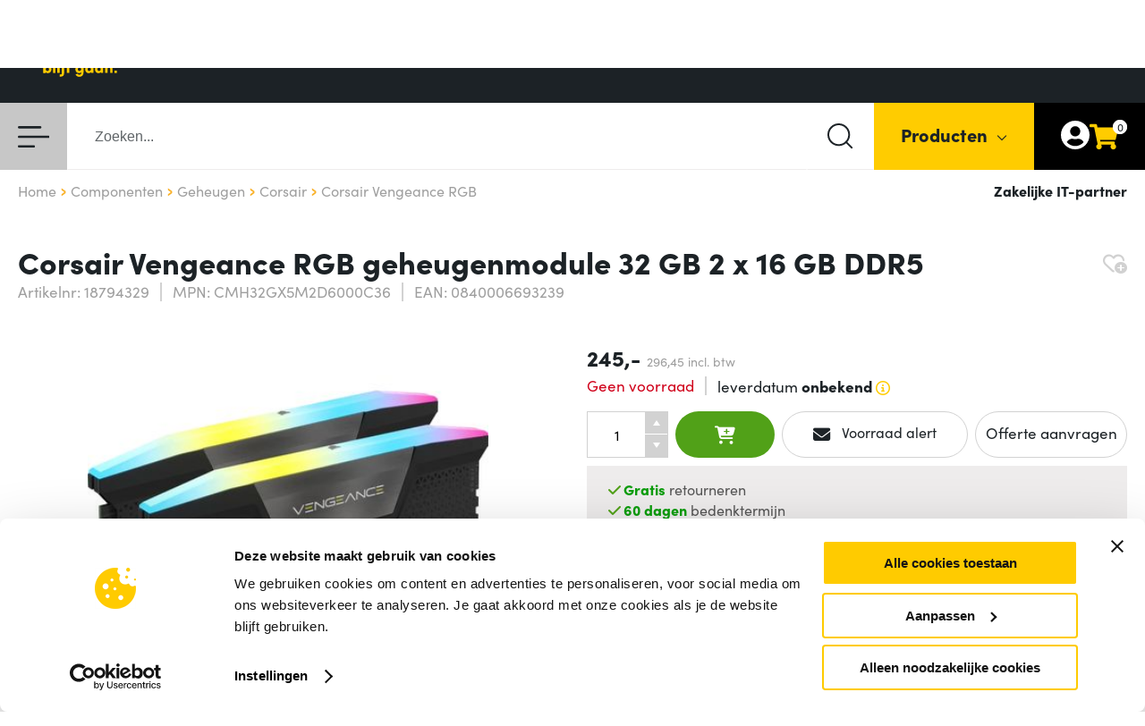

--- FILE ---
content_type: text/html; charset=UTF-8
request_url: https://www.acesdirect.nl/product/18794329/corsair_d532gb_6000-36_vengeance_rgb___bk_/CMH32GX5M2D6000C36/
body_size: 31791
content:
<!DOCTYPE HTML>
<html lang="nl-NL">
<head>
    <meta charset="UTF-8">
    <meta http-equiv="X-UA-Compatible" content="IE=Edge" />

    <script>
        var datalayerProductDetail={'name':'Corsair Vengeance RGB geheugenmodule 32 GB 2 x 16 GB DDR5','id':'18794329','price':'245.00','brand':'Corsair','category':'Componenten - Geheugen','quantity':1};
        
        
        
        
        
        
    </script>

    <!-- Google Tag Manager -->
	    <noscript><iframe src="https://www.googletagmanager.com/ns.html?id=GTM-WW8TJL" height="0" width="0" style="display:none;visibility:hidden"></iframe></noscript>
	    <script>(function(w,d,s,l,i){w[l]=w[l]||[];w[l].push({'gtm.start':
	        new Date().getTime(),event:'gtm.js'});var f=d.getElementsByTagName(s)[0],
	        j=d.createElement(s),dl=l!='dataLayer'?'&l='+l:'';j.async=true;j.src='https://www.googletagmanager.com/gtm.js?id='+i+dl;f.parentNode.insertBefore(j,f);
	        })(window,document,'script','dataLayer','GTM-WW8TJL');</script>
	    <!-- End Google Tag Manager -->

    <script async src="https://www.google.com/jsapi" type="text/javascript"></script>

    <title>Corsair Vengeance (CMH32GX5M2D6000C36) zakelijk bestellen - ACES Direct</title>

    <meta name="verify-v1" content="HIu0QA4L7IRgMT43EyxR/7QpKuVux54tcBC8mF58yvU=" />
    <meta name="google-site-verification" content="o98M9r_Yl9NGpEhiZ3XAM05zWvDLJmeIG5J_uOSkSqw" />
    <meta name="msvalidate.01" content="706A4508770CE8A4F176167555C31008" />
    <meta name="description" content="Bestel deze Corsair Vengeance (CMH32GX5M2D6000C36) zakelijk bij ACES Direct. ✓ Gratis bezorging &amp; retour ✓ 60 dagen bedenktijd!" />
    <meta name="keywords" content="" />
    <meta name="viewport" content="width=device-width, initial-scale=1, viewport-fit=cover">

    <meta property="og:title" content="Corsair Vengeance (CMH32GX5M2D6000C36) zakelijk bestellen - ACES Direct" />
    <meta property="og:type" content="article"/>

    <meta property="og:description" content="Bestel deze Corsair Vengeance (CMH32GX5M2D6000C36) zakelijk bij ACES Direct. ✓ Gratis bezorging &amp; retour ✓ 60 dagen bedenktijd!"/>
    <meta property="og:image" content="https://cd.acesdirect.nl/portal/public/images/logos/acesdirect_social_icon.gif"/>

    <meta property="og:url" content="https://www.acesdirect.nl/product/18794329/corsair_d532gb_6000-36_vengeance_rgb___bk_/CMH32GX5M2D6000C36/"/>
    <meta property="og:site_name" content="Aces Direct"/>

                                    <meta name="robots" content="noindex, follow, noarchive" />
            
        <meta name="twitter:card" content="product">
<meta name="twitter:site" content="@ACESDirect">
<meta name="twitter:creator" content="@ACESDirect">
<meta name="twitter:domain" content="acesdirect.nl">
<meta name="twitter:title" content="Corsair Vengeance RGB">
<meta name="twitter:description" content="Corsair Vengeance RGB geheugenmodule 32 GB 2 x 16 GB DDR5">
<meta name="twitter:image" content="https://cd.acesdirect.nl/product/image/18794329/400/31244971.jpg">

<script type="application/ld+json">
{
  "@context": "http://schema.org/",
  "@type": "Product",
  "name": "Corsair Vengeance RGB geheugenmodule 32 GB 2 x 16 GB DDR5",
  "image": "https://cd.acesdirect.nl/product/image/18794329/400/31244971.jpg",
  "description": "",
  "model": "Corsair Vengeance RGB",
  "gtin13": "0840006693239",
  "sku": "CMH32GX5M2D6000C36",
  "brand": {
      "@type": "Brand",
      "name": "Corsair",
      "logo": ""
  },
  "manufacturer": {
        "@type": "Organization",
        "name": "Corsair",
        "logo": ""
  },
  "potentialAction": {
        "@type": "BuyAction"
  },
  "offers": {
    "@type": "Offer",
    "priceCurrency": "EUR",
    "price": "296.45",
    "availability": "http://schema.org/PreOrder"
  },
  "itemCondition":"http://schema.org/NewCondition"
}
</script>
    <base href="https://www.acesdirect.nl/" />
        <link rel="canonical" href="https://www.acesdirect.nl/product/18794329/corsair_d532gb_6000-36_vengeance_rgb___bk_/CMH32GX5M2D6000C36/"/>
            
    <link rel="icon" type="image/png" href="https://cd.acesdirect.nl/portal/public/images/favicon.png" />
    <link rel="search" type="application/opensearchdescription+xml" title="Aces Direct" href="https://www.acesdirect.nl/search.xml" />
    <link rel="stylesheet" href="https://use.typekit.net/ubp2lki.css" />
        <script src="https://kit.fontawesome.com/34d05303c9.js" crossorigin="anonymous"></script>
    <link href="https://cd.acesdirect.nl/buildcss/default-header-footer-login-cart-content-content_cheatsheet-product.head/?version=20251204115410" type="text/css" rel="stylesheet" />
                    <link href="https://cd.acesdirect.nl/portal/public/css/product.css?version=20251204115410" type="text/css" rel="stylesheet" />
    
        <link rel="apple-touch-icon" href="https://cd.acesdirect.nl/portal/public/images/logos/apple-touch-icon.png" />

    <script>
                
function addLoadEvent(func){let previousOnLoadFunction=window.onload;if(typeof window.onload!='function'){window.onload=func;}
else{window.onload=function(){if(previousOnLoadFunction){previousOnLoadFunction();}
func();}}}
var _debugger;function debug(string){if(_debugger==undefined){_debugger=new Debug();}
_debugger.debug(debug.caller.name,string);}
function setDebug(active){if(_debugger==undefined){_debugger=new Debug();}
_debugger.active=active;}
var Debug=function(){return this;};Debug.prototype={active:null,debug:function(caller,string){if(this.active){if(string===true){string='true';}
if(string===false){string='false';}
if(string instanceof Array){string=string.join(', ');}
console.log((caller!=null?'['+caller+']: ':'')+string);if(string instanceof Object){console.log(string);}}},};function ajax(options){new ajaxRequest(options);}
var ajaxRequest=function(options){this.setOptions(options);this.init();this.send();return this;};ajaxRequest.prototype={xhr:null,method:'GET',url:'',urlPostfix:'callajax=true',data:'',dataType:null,async:true,success:null,error:null,beforeSend:null,csrf:true,csrfName:'websiteToken',csrfToken:'',contentType:null,timeout:0,xhrTimeout:null,cache:true,setOptions:function(options){for(var key in options){if(options.hasOwnProperty(key)){this[key]=options[key];}}},init:function(){this.xhr=new XMLHttpRequest();this.method=this.method.toUpperCase();if(typeof websiteToken!=='undefined'){this.csrfToken=websiteToken;}
this.setCSRF();},send:function(){this.setUrl();if(this.dataType==='jsonp'){this.loadJSONP(this.url);}else{this.open();this.setHeaders();this.setOnload();this.setOnError();this.xhrSend();}},setHeaders:function(){if(this.contentType!==null){this.xhr.setRequestHeader('Content-Type',this.contentType);}else if(this.method==='POST'){this.xhr.setRequestHeader('Content-Type','application/x-www-form-urlencoded; charset=UTF-8');}
if(this.beforeSend!==null){this.xhr=this.beforeSend(this.xhr);}},setCSRF:function(){if(this.csrf&&this.csrfToken!==''){if(this.method==='GET'){this.url+=(this.url.match(/\?/)?'&':'?')+this.csrfName+'='+this.csrfToken;}
else{if(typeof this.data==='string'){this.data+=(this.data!=''?'&':'')+this.csrfName+'='+this.csrfToken;}
else if(typeof this.data==='object'){this.data[this.csrfName]=this.csrfToken;}}}},setOnload:function(){this.xhr.onload=function(){this.parseResponse(this.xhr.responseText);this.clearXhrTimeout();}.bind(this);},parseResponse:function(response){if(this.xhr.status===200){if(this.success!==null){if(this.dataType==='json'){response=JSON.parse(response);}
this.success(response);}}else if(this.error!==null){this.error(response);}},setOnError:function(){if(this.error!==null){this.xhr.onerror=function(){this.error(this.xhr.statusText);}.bind(this);}},parseData:function(){if(this.contentType=='application/json'&&typeof this.data==='object'){return JSON.stringify(this.data);}
var encodedString='';if(typeof this.data==='object'){for(var prop in this.data){if(this.data.hasOwnProperty(prop)){if(encodedString.length>0){encodedString+='&';}
encodedString+=encodeURI(prop+'='+this.data[prop]);}}}else{encodedString=this.data;}
return encodedString;},setUrl:function(){if(this.cache===false){this.urlPostfix=this.urlPostfix+'&_='+Math.floor(Date.now()/1000);}
this.url+=(this.url.match(/\?/)?'&':'?')+this.urlPostfix;},open:function(){if(this.async){this.xhr.open(this.method,this.url);}else{this.xhr.open(this.method,this.url,this.async);}},xhrSend:function(){this.xhr.send(this.parseData());this.setXhrTimeout();},xhrAbort:function(){this.xhr.abort();debug('Timeout');},setXhrTimeout:function(){if(this.timeout>0){this.xhrTimeout=setTimeout(function(){this.xhrAbort();}.bind(this),this.timeout);}},clearXhrTimeout:function(){if(this.xhrTimeout!==null){clearTimeout(this.xhrTimeout);}},loadJSONP:function(){var cbName="cb"+Math.floor(Math.random()*1000);window[cbName]=function(payload){this.success(payload);delete window[cbName];}.bind(this);this.url+=(this.url.match(/\?/)?'&':'?')+"callback="+cbName;var scriptElem=document.createElement("script");scriptElem.setAttribute('src',this.url);document.body.appendChild(scriptElem);}};var Accessory=function(enabled){this.init(enabled);return this;};Accessory.prototype={productId:null,accessory:null,enabled:true,popup:null,button:null,loading:false,timeout:null,init:function(enabled){this.enabled=enabled;},registerEvents:function(){JQ('.popup__accessoryClose').click(function(event){event.preventDefault();JQ('.popup__close').trigger('click');});JQ('.accessoryPopup__button').click(this.orderAccessory.bind(this));JQ('.popupAccessory__button').click(this.orderAccessoryTest.bind(this));},load:function(productId){if(!this.isEnabled()){return false;}
this.createPopup();this.accessory=null;this.loading=true;this.productId=productId;if(this.accessory!==null){this.show();}else{ajax({url:'/accessoires/product/'+this.productId+'/',success:function(response){this.loading=false;this.accessory=response;this.show();}.bind(this),dataType:'json',contentType:'application/json'});}},prepareButton:function(){this.button=JQ('<button></button>').addClass('fake_button').attr('lb-noclick','true').attr('lb-close','.popup__close');},createPopup:function(){this.prepareButton();var handle=new LightBoxHandle(this.button,'lbOn');this.popup=window.LBPage.showLightBox(handle);},show:function(){if(!this.loading&&this.accessory!==null){this.popup.processInfo({title:'Product toegevoegd',component:'product-ordered',content:this.accessory});}},orderAccessoryTest:function(event){var $button=JQ(event.target).closest('.popupAccessory__button'),type=$button.data('warranty')==true?'warranty':'accessory';$button.addClass('popupAccessory__button--clicked');if(type=='accessory'){addAccessory($button.data('prodid'),$button.data('parentfabid'),$button.data('parentprodid'),1);}
else{addWarranty($button.data('parentfabid'),1,$button.data('prodid'));}},orderAccessory:function(event){var $button=JQ(event.target).closest('.accessoryPopup__button'),type=$button.data('warranty')==true?'warranty':'accessory';$button.addClass('accessoryPopup__button--clicked');if(type=='accessory'){addAccessory($button.data('prodid'),$button.data('parentfabid'),$button.data('parentprodid'),1);}
else{addWarranty($button.data('parentfabid'),1,$button.data('prodid'),$button.data('parentvendor'));}},setTimeout:function(){this.timeout=setTimeout(function(){this.show();}.bind(this),100);},clearTimeout:function(){clearTimeout(this.timeout);},isEnabled:function(){return(this.enabled===true);}};var preLoadTabs=[];var selectedproduct=[];var lastFFSuggestString='';var hide=false;var show=false;var goCloseDivs=false;var supportsPassive=false;try{var opts=Object.defineProperty({},'passive',{get:function(){supportsPassive=true;}});window.addEventListener("testPassive",null,opts);window.removeEventListener("testPassive",null,opts);}catch(e){}
function fireEvent(element,event){if(document.createEventObject){var evt=document.createEventObject();return element.fireEvent('on'+event,evt);}
else{var evt=document.createEvent("MouseEvents",window,1,12,345,7,220,false,false,true,false,0,null);evt.initMouseEvent(event,true,true);return!element.dispatchEvent(evt);}}
function correctIE6(){if(checkIfBrowserIE6()){correctIE6Settings();}}
function checkIfBrowserIE6(){var navi=navigator.appVersion;var IE6=false;if(navi.indexOf("MSIE")>-1){var navAr=navi.split(";");if(parseFloat(navAr[1].split(" ")[2])<7){IE6=true;}}
return IE6;}
function generategoogleanalytics(view,tracker){if(tracker==undefined){tracker="UA-3158719-5";}
var pageTracker=_gat._getTracker(tracker);pageTracker._initData();pageTracker._trackPageview(view);}
function correctIE6Settings(){searchOptions=el('search_options');if(searchOptions){searchOptions.id='search_options_IEFix';}
flashContent=el('flash_content');if(flashContent){flashContent.className='IE6Fix';}
buffer_Left=el('bufferLeft');width=getBrowserWidth();if(buffer_Left&&width>=1420){buffer_Left.className='IE6FixBig';}
if(buffer_Left&&width<=1024){buffer_Left.className='IE6FixSmall';}
if(buffer_Left&&(width>1024&&width<1420)){buffer_Left.className='';}}
function correctFirefox(){if(checkIfBrowserFirefox()){correctFirefoxSettings();}}
function checkIfBrowserFirefox(){var navi=navigator.appVersion;var Firefox=false;if(navigator.userAgent.indexOf("Firefox")!=-1){Firefox=true;}
return Firefox;}
function correctFirefoxSettings(){searchCorner=el('searchCorner');if(searchCorner){searchCorner.className='FirefoxFix';}}
function getBrowserWidth(){var screenwidth=document.body.offsetWidth;return screenwidth;}
function setFocusToTop(){window.scrollTo(0,0);return true;}
function countNumberOfAdverts(){imagescrol=new Imagescroller('advertisements','advertisement','advertisementLarge');return;}
function moreAdvertsRight(){imagescrol.moreAdvertsRight();}
function moreAdvertsLeft(){imagescrol.moreAdvertsLeft();}
function Imagescroller(container,image,imagebig){this.container=container;this.image=image;this.imagebig=imagebig;this.currentAdvertRow=1;this.numberOfAdvertRows=0;this.numberOfAdverts=0;this.advertsVisible=0;var advertisments=el(container);if(advertisments!==null){var advert=el(container).firstChild;var i=0;while(advert.nextSibling){var advert=advert.nextSibling;if(advert.id!=undefined){if(!advert.id.indexOf(this.image)&&advert.id.indexOf(this.imagebig)){this.numberOfAdverts++;}
if(advert.style.display=="block"){this.advertsVisible++;}}}
this.numberOfAdvertRows=Math.ceil(this.numberOfAdverts/this.advertsVisible);}}
Imagescroller.prototype.moreAdvertsRight=function(){if(this.numberOfAdvertRows>1){nextAdvertRow=this.currentAdvertRow+1;if(nextAdvertRow>this.numberOfAdvertRows){nextAdvertRow=1;}
currentAdvert=1+((this.currentAdvertRow-1)*this.advertsVisible);nextAdvert=1+((nextAdvertRow-1)*this.advertsVisible);for(var i=0;i<this.advertsVisible;i++){if(currentAdvert<=this.numberOfAdverts){var target=this.image+currentAdvert;currentAdvert++;}else{var target=undefined;}
if(nextAdvert<=this.numberOfAdverts){var target2=this.image+nextAdvert;nextAdvert++;}else{var target2=undefined;}
if(BrowserDetect.browser=='Firefox'||noEffects){swapPicture(target,target2);}else{setTimeout("swapPicture("+target+", "+target2+")",i*100);}}
this.currentAdvertRow++;if(this.currentAdvertRow>this.numberOfAdvertRows){this.currentAdvertRow=1;}}};Imagescroller.prototype.moreAdvertsLeft=function(){if(this.numberOfAdvertRows>1){previousAdvertRow=this.currentAdvertRow-1;if(this.previousAdvertRow<=0){this.previousAdvertRow=this.numberOfAdvertRows;}
currentAdvert=1+((this.currentAdvertRow-1)*this.advertsVisible);previousAdvert=1+((previousAdvertRow-1)*this.advertsVisible);for(var i=this.advertsVisible;i>0;i--){if(currentAdvert<=this.numberOfAdverts){var target=this.image+currentAdvert;currentAdvert++;}else{var target=undefined;}
if(previousAdvert<=this.numberOfAdverts){var target2=this.image+previousAdvert;previousAdvert++;}else{var target2=undefined;}
if(BrowserDetect.browser=='Firefox'||noEffects){swapPicture(target,target2);}else{setTimeout("swapPicture("+target+", "+target2+")",i*100);}}
this.currentAdvertRow--;if(this.currentAdvertRow<=0){this.currentAdvertRow=numberOfAdvertRows;}}};function el(id){return document.getElementById(id);}
function elclass(classname){return document.getElementsByClassName(classname);}
var noEffects=false;function checkIfEffectsWorks(){if(BrowserDetect){if(BrowserDetect.browser=='Explorer'&&BrowserDetect.version<6){noEffects=true;}}}
var windowWidth=getCookie('windowWidth');function setWindowWidth(type){windowWidth=type;setCookie("windowWidth",windowWidth,180,"/");location.reload();}
function setCookie(name,value,days,path,domain,secure){var expires,date;if(typeof days=="number"){date=new Date();date.setTime(date.getTime()+(days*24*60*60*1000));expires=date.toGMTString();}
document.cookie=name+"="+escape(value)+
((expires)?"; expires="+expires:"")+
((path)?"; path="+path:"")+
((domain)?"; domain="+domain:"")+
((secure)?"; secure":"");}
function getCookie(name){var nameq=name+"=";var c_ar=document.cookie.split(';');for(var i=0;i<c_ar.length;i++){var c=c_ar[i];while(c.charAt(0)==' ')c=c.substring(1,c.length);if(c.indexOf(nameq)==0)return unescape(c.substring(nameq.length,c.length));}
return null;}
function trim(str){if(typeof str==='string'||str instanceof String){return str.replace(/^\s*|\s*$/g,"");}
return str;}
function swap(target){if(typeof target!="object"){target=el(target);}
if(target!=null){newdisplay='none';if(target.style.display=='none'){newdisplay='block';}
target.style.display=newdisplay;}}
function getPosX(obj){PosX=0;while(obj){if(obj.offsetParent!=undefined){PosX+=obj.offsetLeft;}
obj=obj.offsetParent;}
return PosX;}
function getScreenWidth(){screenwidth=screen.availWidth;}
function showMe(target,reference,divsize,bigscreenposition,smallscreenposition,container){show=true;setTimeout("goshowMe('"+target+"','"+reference+"','"+divsize+"','"+bigscreenposition+"','"+smallscreenposition+"','"+container+"')",150);}
function goshowMe(target,reference,divsize,bigscreenposition,smallscreenposition,container){if(show){stayVisible();if(container){hideAll(container);}
if(typeof target!="object"){target=el(target);}
if(typeof reference!="object"){reference=el(reference);}
refposition=getPosX(reference);getScreenWidth();availableWidth=parseInt(refposition)+parseInt(divsize);if(availableWidth>screenwidth){newposition=refposition-smallscreenposition;}else{newposition=refposition-bigscreenposition;}
target.style.left=newposition+'px';target.style.display='block';}}
function stayVisible(){hide=false;}
function delayAndHideMe(target,delay){setTimeout("hideMe('"+target+"')",delay);}
function hideMe(target){if(typeof target!="object"){el(target).style.display='none';}}
function delayHideAll(container){if(hide){hideAll(container);}}
function startDelay(container){hide=true;show=false;setTimeout("delayHideAll('"+container+"')",400);}
function hideAll(container){container=el(container);for(i=0;i<container.childNodes.length;i++){if(container.childNodes[i].tagName=="DIV"){element=container.childNodes[i];element.style.display='none';}}}
function showAll(container){container=el(container);for(i=0;i<container.childNodes.length;i++){if(container.childNodes[i].tagName=="DIV"){element=container.childNodes[i];element.style.display='visible';}}}
function underline(item){el(item).style.textDecoration='underline';}
function underlineOff(item){el(item).style.textDecoration='none';}
function swapInline(target){if(typeof target=="object"){if(target.style.display=='none'){target.style.display='inline';}else{target.style.display='none';}}else{if(el(target).style.display=='none'){el(target).style.display='inline';}else{el(target).style.display='none';}}}
var newSrc='';var oldSrc='';function imageOver(self){if(oldSrc==''){oldSrc=self.src;var position=oldSrc.indexOf('images/');var file=oldSrc.substr(position+6);var url=oldSrc.substr(0,position+6);var position2=file.indexOf('.');var name=file.substr(0,position2);var extension=file.substr(position2);newSrc=url+name+'_'+extension;self.src=newSrc;}else{self.src=oldSrc;oldSrc='';}}
function swapPicture(target,target2){if(target){if(noEffects){el(target).style.display='none';}else{JQ('#'+target).fadeOut(250);}}
if(target2){if(noEffects){el(target2).style.display='block';}else{JQ('#'+target2).fadeIn(250);}}}
function tooltip(self){if(self.title!=''){var tooltip=new Tooltip(self,self.title);self.title='';tooltip.tool_tip.show();}}
function getStyle(id,styleProp){var element=el(id);if(element.currentStyle){var style=element.currentStyle[styleProp];}else if(window.getComputedStyle){var style=document.defaultView.getComputedStyle(element,null).getPropertyValue(styleProp);}
return style;}
function looseFocus(){el('looseFocus').focus();}
function submitOnEnter(formID){var code;var e=window.event;if(e.keyCode)code=e.keyCode;else if(e.which)code=e.which;if(code==13)el(formID).submit();}
var visibilityShoppingCart='no';function changeShoppingCart(){if(visibilityShoppingCart=='yes'){if(noEffects){el('shoppingCart').style.display='none';}else{new Effect.Fade('shoppingBasket',{duration:0.25});}
visibilityShoppingCart='no';}else{if(noEffects){el('shoppingCart').style.display='block';}else{new Effect.Appear('shoppingBasket',{duration:0.40});}
visibilityShoppingCart='yes';}}
var searchActive=new Boolean(true);function checksuggest(event){var Key=event.keyCode?event.keyCode:event.which?event.which:event.charCode;if(Key==13){searchActive=false;searchbox=el('FACT_FINDER_BOX');if(searchbox){searchbox.style.display='none';}}else{searchActive=true;}}
function setShoppingCartData(transport){if(typeof shoppingCart!=='undefined'){return shoppingCart.reload();}}
function openTab(obj){row=JQ(obj).closest('.TableNormalListTr04');if(row.hasClass('openedTab')){row.removeClass('openedTab');}else{row.addClass('openedTab');}}
function product_in_cookie_array(productid,set){var days=set?180:1;setCookie("product["+productid+"]",productid,days,"/");}
function ListinShoppingCart(){var nameq='product';var products='';var c_ar=document.cookie.split(';');for(var i=0;i<c_ar.length;i++){var c=trim(c_ar[i]);if(c.substring(0,(nameq.length))==nameq){product=(c.substring(c.indexOf('=')+1));products=products+product+',';}}
document.location='/winkelwagenupdate/?products='+products;}
function ListCompare(){var nameq='product';var products='';var c_ar=document.cookie.split(';');for(var i=0;i<c_ar.length;i++){var c=trim(c_ar[i]);if(c.substring(0,(nameq.length))==nameq){product=(c.substring(c.indexOf('=')+1));products=products+product+',';}}
document.location='/vergelijk/?products='+products;}
function ListCompareAction(){elements=JQ("input[id^='prod_']");var compareProducts=new Array();for(i=0;i<elements.length;i++){if(elements[i].checked){compareProducts.push(elements[i].value);}}
document.location='/vergelijk/?products='+compareProducts.join();}
function multipleInShoppingCart(products){products_arr=products.split(';');last=products_arr.length-1;for(var i=0;i<products_arr.length;i++){var product=products_arr[i];update=false;if(i==last){update=true;}
inShoppingCart(product,'',update);}}
function getAccessoryPopupVar(product,showAccessory){if(!showAccessory||showAccessory!='1'){return false;}
if(typeof showAccessoryPopup==='undefined'){return true;}
return showAccessoryPopup;}
function subtractProductFromShoppingCart(product,stayOnPage){stayOnPage=!breakpoint.isMobile()&&stayOnPage;if(stayOnPage){startLoadingShoppingCart();}
ajax({url:'/winkelwagen/product/verminderen/',method:'POST',data:{product:product},success:function(){if(!stayOnPage){location.href='/winkelwagen/';}
else{updateAndOpenShoppingCart();}},error:function(){alert('Er is een fout opgetreden uw product is niet verwijderd uit de winkelwagen. Neem contact met ons op.');if(stayOnPage){stopLoadingShoppingCart();}}});return false;}
function productInshoppingcart(product,showAccessory,searchPrice,stayOnPage){var accessoryPopup=getAccessoryPopupVar(product,showAccessory);stayOnPage=!breakpoint.isMobile()&&stayOnPage;if(!accessoryPopup&&stayOnPage){startLoadingShoppingCart();}
if(accessoryPopup&&stayOnPage){var accessory=new Accessory(accessoryPopup);accessory.load(product);}
ajax({url:'/winkelwagen/product/toevoegen/',method:'POST',data:{product:product},success:function(){if(!stayOnPage){location.href='/winkelwagen/';}
if(accessoryPopup){updateShoppingCart();}else{updateAndOpenShoppingCart();}},error:function(){alert('Er is een fout opgetreden uw product is niet toegevoegd aan de winkelwagen. Neem contact met ons op.');if(!accessoryPopup&&stayOnPage){stopLoadingShoppingCart();}}});return false;}
function favoriteInshoppingcart(product,stayOnPage){if(stayOnPage){startLoadingShoppingCart();}
ajax({url:'/winkelwagen/toevoegen/',method:'POST',data:{id:product,type:'favoriet'},success:function(){if(!stayOnPage){location.href='/winkelwagen/';}
else{updateAndOpenShoppingCart();}},error:function(response){try{response=JSON.parse(response);alert(response.error);}catch(e){alert('Er is een fout opgetreden uw product is niet toegevoegd aan de winkelwagen. Neem contact met ons op.');}
if(stayOnPage){stopLoadingShoppingCart();}}});}
function startLoadingShoppingCart(){window.headerCart.startLoading();}
function stopLoadingShoppingCart(){window.headerCart.stopLoading(true);}
function updateAndOpenShoppingCart(){window.headerCart.update(true,true);}
function updateShoppingCart(){window.headerCart.update(false,true)}
function showAltText(event){element=el(event);element.style.display='block';element2='description'+event;elementdescription=el(element2)
elementdescription.style.color='#11255b';elementdescription.style.background='#ffffff';element3='showspecdescription'+event;elementshowspecdescription=el(element3)
elementshowspecdescription.style.background='#ffffff';}
function hideAltText(event){element=el(event);element.style.display='none';element2='description'+event;elementdescription=el(element2)
elementdescription.style.color='#000000';elementdescription.style.background='#ffffff';element3='showspecdescription'+event;elementshowspecdescription=el(element3)
elementshowspecdescription.style.background='#ffffff';}
function shoppingCartMore(){shoppingCartText='';totalRows=Math.ceil(productsInShoppingCart/productsMax);if(currentRow>=totalRows){currentRow=1;}else{currentRow+=1;}
for(var i=(1+(currentRow-1)*productsMax);i<=(currentRow*productsMax);i++){if(products[i]!=undefined){shoppingCartText+='<input name="" type="text" value="2" style="width:20px; color:black;"/>'+products[i]+'<br />';}}
el('shoppingBasketContent').innerHTML=shoppingCartText;}
var USPs=new Array('De ICT leverancier voor bedrijf en overheid','Elke klant een persoonlijke contactpersoon','Advies nodig? Uw accountmanager helpt u graag','ISO gecertificeerd, dus betrouwbaar zakendoen','Gratis retourneren van elke order','Makkelijk betalen op rekening');var USPcounter=0;function rotateUSPs(){if(el('usptext')){el('usptext').innerHTML=USPs[USPcounter];USPcounter++;if(USPcounter>=USPs.length){USPcounter=0;}
setTimeout('rotateUSPs()',5000);}}
var visibilityCategories='no';function changeCategories(){if(visibilityCategories=='yes'){if(noEffects){el('categories').style.display='none';}else{JQ('#categories').fadeOut(250);}
visibilityCategories='no';}else{if(noEffects){el('categories').style.display='block';}else{JQ('#categories').fadeIn(400);}
visibilityCategories='yes';}}
function productOver(nr){el('infoTopseller'+nr).innerText='Wilt u meer informatie over dit product?';el('infoTopseller'+nr).style.visibility='visible';}
function productOut(nr){el('infoTopseller'+nr).style.visibility='hidden';}
function saleOver(nr){el('infoSale'+nr).innerText='Wilt u meer informatie over deze actie?';el('infoSale'+nr).style.visibility='visible';}
function saleOut(nr){el('infoSale'+nr).style.visibility='hidden';}
var colorNavigation='';var colorSearch='';var colorService='';function swapNavigationImage(self,targetID,image,type,color){self.src=image;var target=el(targetID);var backgroundColor=getStyle(targetID,'backgroundColor');if(color){if(type=='nav'){colorNavigation=backgroundColor;target.style.backgroundColor=color;}
if(type=='search'){colorSearch=backgroundColor;target.style.backgroundColor=color;}
if(type=='service'){colorService=backgroundColor;target.style.backgroundColor=color;}}else{if(type=='nav'){target.style.backgroundColor=colorNavigation;}
if(type=='search'){target.style.backgroundColor=colorSearch;}
if(type=='service'){target.style.backgroundColor=colorService;}}}
function doAjax(url,update){ajax({url:url,method:'GET',success:function(){if(update==1){pageupdate();}},error:function(transport){alert(transport.responseText);}});}
function update(url){tempurl=url;if(String(url).indexOf('/?')==-1){append='/?';}else{append='&';}
url=url+append+'callajax=true';if(history.pushState){history.replaceState({html:document.getElementById('page').innerHTML},'',window.location.href);history.pushState({},'',tempurl);}
ajax({url:url,method:'GET',success:function(response){JQ('#page').html(response);}});return false;}
window.onpopstate=function(e){if(e.state&&e.state.html!=undefined){document.getElementById('page').innerHTML=e.state.html;}};function urlupdate(url){update(url);}
function pageupdate(){var url=document.location;return update(url);}
function lightboxPostForm(form)
{var $form=JQ(form),formData=$form.serialize();ajax({url:$form.attr('action'),method:'POST',data:formData,success:function(response){var json=JSON.parse(response);if(typeof json.success==='undefined'){$form.find('.popup__content').html(response);}else if(json.success){$form.find('.popup__content').html(json.message);}else{$form.find('.popup__error').html('');JQ.each(json.errors,function(key,message){$form.find('.popup__error').append(message+'<br>');})}}})}
function postformcontainer(id,url,containerid,submit,noCrumbs){try{actionelement=el('submit_action');actionelement.value=submit;}catch(err){}
var $element=JQ('#'+id);if($element.attr("action")=="/bestel/stap/3/"){$element.attr("action",'/bestel/stap/2/');}
if($element.attr("action").indexOf('/?callajax=true')==-1){if($element.attr('action').charAt($element.attr('action').length-1)!='/'){$element.attr('action',$element.attr("action")+'/');}
$element.attr('action',$element.attr("action")+'?callajax=true');}
if(noCrumbs==1&&$element.attr("action").indexOf('/?nocrubms=true')==-1){$element.attr('action',$element.attr("action")+'&nocrumbs=true');}
var has_string=strpos($element.attr("action"),http_or_https,0);if(has_string!=0){$element.attr('action',http_or_https+$element.attr("action")+'&nocrumbs=true');}
var method=$element.attr('method');if(typeof method=='undefined'){method='POST';}
ajax({url:$element.attr('action'),method:method,data:$element.serialize(),success:function(response){JQ('#'+containerid).html(response);}});}
function strpos(haystack,needle,offset){var i=(haystack+'').indexOf(needle,(offset||0));return i===-1?false:i;}
function divider(self,id,ajax){if(el(id).style.display=='none'){if(ajax=='yes'){el(id).innerHTML='<p>data wordt geladen</p>';ajax({url:id+'.php',method:'GET',success:function(response){JQ('#'+id).html(response);}});}
el(id).style.display='block';if(self!='load'&&self){self.firstChild.style.display='block';self.lastChild.style.display='none';self.style.background='#999';self.style.color='white';}}else{el(id).style.display='none';if(self!='load'&&self){self.firstChild.style.display='none';self.lastChild.style.display='block';self.style.background='#CCC';self.style.color='white';}}}
var tempColor='';var tempColor2='';function dividerOver(self){if(typeof self!='undefined'||!self.style){self.style.background='#999';tempColor=self.style.color;self.style.color='white';if(self.lastChild.lastChild){tempColor2=self.lastChild.lastChild.style.color;self.lastChild.lastChild.style.color='white';}}}
function dividerOut(self){if(typeof self!='undefined'||!self.style){self.style.background='#FFFCD7';if(self.lastChild.lastChild){self.lastChild.lastChild.style.color=tempColor2;}
self.style.color=tempColor;}}
function switch_checkboxes(name){elements=document.getElementsByName(name);for(i=0;i<elements.length;i++){element=elements[i];element.checked=!element.checked;}}
function swapsupplies(id){swap('vn_supplies_'+id);swap('me_'+id);swap('mi_'+id);}
function swapImages(images,img1,img2){divid=images;images=el(images).getElementsByTagName('IMG');numImages=images.length;var target=el(img1);var target2=el(img2);if(images){var nextImage=curImage+1;if(nextImage>=numImages){nextImage=0;}
images[nextImage].onmouseover();curImage=nextImage;setTimeout("swapImages('"+divid+"','"+img1.id+"','"+img2.id+"')",5000);}}
function background(el,color){el.style.background=color;}
function initalisize(){correctIE6();correctFirefox();rotateUSPs();}
function initalisizehpshop(){correctIE6();correctFirefox();}
function parseNumber(string){return parseFloat(string.replace('.','').replace(',','.'));}
function NumberToMoney(number){number=number.toFixed(2).toString();return number.replace('.',',');}
function switchHomeLogo(e){switchimage(getEventElement(e),'<?=html::getSiteImagesUrl();?>logo_home.gif');}
function switchNormalLogo(e){switchimage(getEventElement(e),'<?=html::getSiteImagesUrl();?>logo.gif');}
function getEventElement(e){var targ;if(!e)var e=window.event;if(e.target)targ=e.target;else if(e.srcElement)targ=e.srcElement;if(targ.nodeType==3)
targ=targ.parentNode;return targ;}
function switchimage(element,target){element.src=target;}
function getListData(source,failurevalue,target,url)
{var oForm=source.form;var obj=document.getElementById(target);if(source.value==failurevalue){obj.disabled=true;}else{obj.disabled=false;}
ajax({url:url,method:'GET',success:function(transport){var items=eval('('+transport+')');obj.options.length=0;for(i=0;i<items.value.length;i++){obj.options[obj.options.length]=new Option(items.title[i],items.value[i]);}}});}
function getSuppliesListData(source,failurevalue,target,target2,url)
{var oForm=source.form;var obj=document.getElementById(target);var target2=document.getElementById(target2);if(source.value==failurevalue){obj.disabled=true;target2.value=failurevalue;target2.disabled=true;}else{obj.disabled=false;}
ajax({url:url,method:'GET',success:function(transport){var items=eval('('+transport+')');obj.options.length=0;for(var i=0;i<items.value.length;i++){obj.options[obj.options.length]=new Option(items.title[i],items.value[i]);}}});}
function enableDisableObjects(source,failurevalue,target){var obj=document.getElementById(target);if(source.value==failurevalue||source.value==null){obj.disabled=true;}else{obj.disabled=false;}}
function showHideObject(source,failurevalue,target){var obj=document.getElementById(target);if(source.value==failurevalue||source.value==null){obj.style.display='none';}else{obj.style.display='block';}}
function hideObjectIfNotValue(source,succesvalue,target){var obj=document.getElementById(target);if(source.value!=succesvalue){obj.style.display='none';}else{obj.style.display='block';}}
function showHideObjectByFields(field1,field2,field3,failurevalue,target){var var1=document.getElementById(field1);var var2=document.getElementById(field2);var var3=document.getElementById(field3);var obj=document.getElementById(target);if(var1.value!=failurevalue&&var2.value!=failurevalue&&var3.value!=failurevalue){obj.style.display='block';}else{obj.style.display='none';}}
function showHide(id){obj=document.getElementById(id);displ=obj.style.display=="none"?"block":"none";obj.style.display=displ;}
function disable_enable(id){obj=document.getElementById(id)
if(obj.disabled==true)
obj.disabled=false;else
obj.disabled=true;}
function alertInBasket(id){setTimeout("swap('"+id+"')",320);setTimeout("swap('"+id+"')",2150);}
function setSelectValue(value,element){if(element){for(var iSel=0;iSel<element.options.length;iSel++){if(element.options[iSel].value==value){element.selectedIndex=iSel;return;}}}}
function checkAllOrderStates(field){for(i=0;i<field.length;i++){if(field[i].parentNode.parentNode.style.display!='none'){field[i].checked=true;}}}
function unCheckHiddenOrderStates(field){for(i=0;i<field.length;i++){if(field[i].parentNode.parentNode.style.display=='none'){field[i].checked=false;}}}
function checkAll(field){for(i=0;i<field.length;i++){field[i].checked=true;}}
function uncheckAll(field){for(i=0;i<field.length;i++){field[i].checked=false;}}
function showElement(obj){target=document.getElementById(obj);target.style.display="block";}
function hideElement(obj){target=document.getElementById(obj);target.style.display="none";}
function jump3(url,parameters){if(parameters){parameters='?'+parameters;}else{parameters='';}
var newUrl='redir.php?pg=url&pag='+url+parameters;document.location=newUrl;}
function raiseAmount(element){var object=el(element);var objectValue=object.value;objectValue++;object.value=objectValue;}
function reduceAmount(element,minimum){var object=el(element);var objectValue=object.value;if(objectValue>minimum){objectValue--;}
object.value=objectValue;}
function setAmount(element){var object=el(element);var objectValue=object.value;}
function swapImage(target,source){document.getElementById(target).src=source;}
function formatCurrency(num){num=num.toString().replace(/\$|\,/g,'');if(isNaN(num))
num="0";sign=(num==(num=Math.abs(num)));num=Math.floor(num*100+0.50000000001);cents=num%100;num=Math.floor(num/100).toString();if(cents<10)
cents="0"+cents;for(var i=0;i<Math.floor((num.length-(1+i))/3);i++)
num=num.substring(0,num.length-(4*i+3))+'.'+
num.substring(num.length-(4*i+3));return(num+','+cents);}
function makeline(element){}
function clearline(element){}
function goToShoppingCart(){location.href='/winkelwagen/';}
function accessoiryInShoppingCart(product,bundle){ajax({url:'/winkelwagen/toevoegen/',method:'POST',data:{id:product,type:'bundle_'+bundle,aantal:1},success:function(response){JQ('#shoppingBasketSmall').html(response);}});}
function extendCloseAllOrders(type){var divType='tableExtended';listOrder=el('results');var divs=listOrder.getElementsByTagName("DIV");for(i=0;i<divs.length;i++){var name=divs[i].id;var length=divType.length;if(divType==name.substring(0,length)){divElement=el(divs[i].id);if(type=='extend'){divElement.style.display='block';}else if(type=='close'){divElement.style.display='none';}}}}
function dontCloseDivs(){goCloseDivs=false;}
function doCloseDivs(){goCloseDivs=true;}
function closeDivs(container,hideDivname,showDivname){if(goCloseDivs){container=el(container);for(var i=1;i<container.childNodes.length;i++){if(container.childNodes[i].tagName=="DIV"){if(container.childNodes[i].id.search(hideDivname)>-1){element=container.childNodes[i];element.style.display='none';}
if(container.childNodes[i].id.search(showDivname)>-1){element=container.childNodes[i];element.style.display='block';}}}}}
function adjustProductInfoText(){info_text=el('INFO_TEXT');if(info_text.offsetHeight>40){info_text.style.height=34+'px';el('PRODUCT_READ_MORE').style.display='block';}}
function swapClass(id,class1,class2){id=el(id);use_this_class=class1;if(id.className==class1){use_this_class=class2;}
id.className=use_this_class;}
function showHide(element){display=element.style.display;if(display==''||display=='none'){newdisplay='block';}else{newdisplay='none';}
element.style.display=newdisplay;}
function showHideElement(id){element=el(id);showHide(element);}
function changeClass(id,classname){el(id).className=classname;}
var keepVisible=false;var keepMyAccountVisible=false;var menu_button_count=0;function showMenuBox(number,showmenubox){keepVisible=false;menu_button_count=parseInt(number)-1;resetButtonBackgroundColors();hideMenuBoxes();if(showmenubox){box=el('MENU_BOX_'+number);box.style.display='block';}
menubutton=el('HEADER_MENU_BUTTON_'+number);menubutton.className='menu_button_hover';}
function hideMenuBoxes(){if(!keepVisible&&!keepMyAccountVisible){hideAll('HEADER_MENU_BOXES');}}
function resetButtonBackgroundColors(){container=el('HEADER_MENU_BUTTONS_UL');for(i=0;i<container.childNodes.length;i++){if(container.childNodes[i].tagName=="LI"&&i!=menu_button_count){element=container.childNodes[i];element.className='menu_button';}}}
function showMyAccountMenuBox(){keepVisible=false;hideMenuBoxes();menubox=el('MY_ACCOUNT_MENU_BOX');menubox.style.display='block';menubutton=el('MY_ACCOUNT_BUTTON');menubutton.className='activated';}
function hideMyAccountMenuBox(){if(!keepMyAccountVisible){menubox=el('MY_ACCOUNT_MENU_BOX');menubox.style.display='none';menubutton=el('MY_ACCOUNT_BUTTON');menubutton.className='deactivated';}}
var i_messages=0;var messagesArray;function showSpecialMessages(messages){messagesArray=messages;showSpecialMessage();}
function showSpecialMessage(){if(messagesArray[i_messages][1]==true){text='<span style="cursor:pointer;text-decoration:underline;" onclick="hideAll(\'SPECIAL_MESSAGES_TEXT\');showHideElement(\'SPECIAL_MESSAGE_'+i_messages+'\')">'+messagesArray[i_messages][0]+' &raquo;</span>';}else{text=messagesArray[i_messages][0];}
el('SPECIAL_MESSAGES').innerHTML=text;if(messagesArray.length>1){if(messagesArray.length-1==i_messages){i_messages=0;}else{i_messages++;}
setTimeout("el('SPECIAL_MESSAGES').innerHTML = ''",3000);setTimeout("showSpecialMessage()",3300);}}
function showPopup(){if(getCookie('popup')!='shown'){setCookie('popup','shown',2,'/');$('popup').click();}}
function registerMenuFold(){if(JQ(".menufold").length>0){var menu_folds=JQ('.menufold');menu_folds.on("click",toggleMenuFold);}}
function toggleMenuFold(){var foldid=JQ(this).attr('data-fold');JQ('#'+foldid).toggle(300);var sign=JQ(this).html();if(sign=='+'){JQ(this).html('-');}else{JQ(this).html('+');}}
function isTouchDevice(){return!!('ontouchstart'in window)||!!('onmsgesturechange'in window);}
function setTouchDevice(){if(isTouchDevice()){JQ('body').addClass('touch');}else{JQ('body').addClass('notouch');}}
function organisationTypeChanged(source){var kvkOptionalTypes=[23,24,25,26,27,28,29,30,31,32,33,34];if(JQ.inArray(parseInt(source.options[source.selectedIndex].value),kvkOptionalTypes)!==-1){JQ('#optional_kvk').show();}
else{JQ('#optional_kvk').hide();}}
function crossSellProducts(mainProduct,accessories,warranty,amount){ajax({url:'/winkelwagen/crosssell/',method:'POST',data:{mainProduct:mainProduct,accessories:accessories,warranty:warranty,amount:amount,websiteToken:websiteToken},dataType:'json',contentType:'application/json',success:updateAndOpenShoppingCart,});}
function addAccessory(product,parentProductFabid,parentProductId,amount){ajax({url:'/winkelwagen/accessoires/toevoegen/',method:'POST',data:{product:product,parentproductfabid:parentProductFabid,parentproductid:parentProductId,amount:amount},success:updateShoppingCart,});}
function addWarranty(product,amount,warranty,vendor){ajax({url:'/winkelwagen/garantie/toevoegen/',method:'POST',data:{product:product,amount:amount,warranty:warranty,vendor:vendor},success:updateShoppingCart,});}
function setDEPShoppingCart(element){var checked=JQ(element).is(':checked');ajax({url:'/winkelwagen/dep/',method:'POST',data:{active:(checked?'1':'0')}});JQ('input[name="use_dep"]').prop('checked',checked);}
function isYoutubeUrl(url){if(url==undefined){return false;}
return url.indexOf('youtube.com')!=-1||url.indexOf('youtu.be')!=-1;}
var leftInit=null,lastClick=null;function scrollHeader(){let $top=JQ('.siteHeader__top'),scrollPosition=JQ(this).scrollTop();if(scrollPosition>JQ(this).height()){JQ('body').addClass('scrolled');}
else{JQ('body').removeClass('scrolled');}
if(scrollPosition>$top.height()){JQ('body').addClass('sticky');}
else{JQ('body').removeClass('sticky');}}
var vFId='vacancy_form-holder';function openVacancyForm(element,overWriteTitle){var title=JQ('h1').html();if(overWriteTitle!==false){title=overWriteTitle;}
var $link=JQ(element);ajax({url:'/ajax/vacature/',method:'POST',dataType:'json',data:{title:title,},success:function(data){createOrFillVacancyForm(data.view);positionVacancyForm($link);}});return false;}
function processVacancyJson(json){createOrFillVacancyForm(json.view);}
function closeVacancyForm(){JQ('#'+vFId).remove();}
function createOrFillVacancyForm(view){var $form=JQ('#'+vFId);if($form.length==0){$form=JQ('<div id="'+vFId+'"></div>');JQ('body').append($form);}
$form.html(view);}
function validateVacancyForm(){let vacancyCV=document.getElementById('vacancy_cv');if(vacancyCV&&vacancyCV.files.length===0){return true;}
if(vacancyCV.files[0].size<=5242880){return true;}
document.getElementById('vacancy_error').innerText='Het bestand kan niet geüpload worden. Bestand mag maximaal 5MB groot zijn';document.getElementById('vacancy_error').style.display='block';return false;}
function positionVacancyForm($element){var pos=$element.offset(),$form=JQ('#'+vFId),top=pos.top-$form.outerHeight(true)+$element.outerHeight(true),left=pos.left;$form.css({left:left,top:top});}
function Product_Compare(){this.register_eventhandlers=function(){var compare_toggle=JQ('.gcs_productcheckbox');compare_toggle.on('click',this.toggleCompare);var comparebutton=JQ('.ListCompareGeneric');comparebutton.on("click",this.listCompare);};this.toggleCompare=function(event){var checkboxes=JQ('.gcs_productcheckbox:checked');if(checkboxes.length>0){JQ('.productCompare').show();}
else{JQ('.productCompare').hide();}};this.listCompare=function(){var products='';JQ('.gcs_productcheckbox:checked').each(function(){var productid=JQ(this).attr('prodid');products+=productid+',';});document.location='/vergelijk/?products='+products;return false;};}
function sendForm(form,type){var $form=JQ(form),result={};JQ.each($form.serializeArray(),function(){result[this.name]=this.value;});ajax({url:'/form/send/'+type+'/',method:'POST',dataType:'json',data:result,success:function(data){if(data.success){alert(data.message);$form.find('input[type!="hidden"], textarea').val("");}
else{alert(data.error);}}});return false;}
function toggleForm(ele){var element=JQ(ele);element.parent().toggleClass('folded');}
function get_user_group(userid){if(userid.indexOf('_')>=0){userid=userid.substring(0,userid.indexOf('_'));}
var userRange=userid.substring(userid.length-2,userid.length);return(userRange<50)?'A':'B';}
function formatPrice(amount,stripe){if(stripe&&Math.round(amount)==amount){return amount+',-';}
var price=amount.toFixed(2);return price.replace('.',',');}
    </script>
    <script src="https://www.acesdirect.nl/portal/public/js/sticky.sidebar.js"></script>

    <script type="text/javascript">
    var shopId = "1";
    var searchUrl = "https://search.acesdirect.nl/";
    var http_or_https = "https://www.acesdirect.nl/";
    var https_domain = "https://www.acesdirect.nl/";
    var _gaq = _gaq || [];
    </script>

    
    <script>
    var _prum = [['id', '54bf963cabe53d291ad56cd1'],
                 ['mark', 'firstbyte', (new Date()).getTime()]];
    (function() {
        var s = document.getElementsByTagName('script')[0]
          , p = document.createElement('script');
        p.async = 'async';
        p.src = 'https://rum-static.pingdom.net/prum.min.js';
        s.parentNode.insertBefore(p, s);
    })();
    </script>
    

    
    <script type="text/x-template" id="product-summary">
    <div class="productSummary">
        <div class="productSummary__image">
            <figure>
                <img :src="product.image" alt="Product afbeelding" />
            </figure>
        </div>
        <div class="productSummary__title">
            <a :href="product.url" :inner-html.prop="product.title"></a>
            <div class="productSummary__productInfo">
                <div>Artikelnr: [[ product.id ]]</div>
                <div>MPN: [[ product.mpn ]]</div>
            </div>
        </div>
        <div class="productSummary__features">
            <product-stock :stock="product.stock" :delivery="product.delivery" view="small"></product-stock>
            <ul>
                <li v-for="feature in product.specs">
                    <span class="productSummary__feature">[[ feature.name ]]:</span>
                    <span class="productSummary__featureValue">[[ feature.value ]]</span>
                </li>
            </ul>
        </div>
        <div class="productSummary__availability">
            <product-price :price="product.price"></product-price>
            <product-stock :stock="product.stock" :delivery="product.delivery"></product-stock>
        </div>
        <div class="productSummary__button">
            <product-price :price="product.price"></product-price>
            <a href="#"
               @click.prevent="orderProduct"
               class="button button--fullWidth button--success">
                <i class="fas fa-cart-plus"></i>
                <span>In winkelwagen</span>
            </a>
        </div>
    </div>
</script>    <script type="text/x-template" id="product-ordered">
    <div class="orderedProduct">
        <div class="orderedProduct__message orderedProduct__message--success">
            <i class="fas fa-check"></i>
            Het product <span v-html="productTitle"></span> is toegevoegd aan de winkelwagen.
        </div>
        <div class="orderedProduct__message">
            Maak je bestelling compleet met de volgende suggesties:
        </div>
        <div class="orderedProduct__main">
            <figure>
                <img :src="product.image" class="img__fluid"/>
            </figure>
            <div class="orderedProduct__title"
                :inner-html.prop="product.title"></div>
            <div class="orderedProduct__warrantyOptions">
                <div class="orderedProduct__warranty"
                     v-for="warranty in warranties">
                    <label>
                        <input type="radio"
                               name="addWarranty"
                               v-model="selectedWarranty"
                               :value="warranty.id"
                               @click="chooseWarranty(warranty.id)" />
                        <span class="orderedProduct__warrantyInput"></span>
                         [[ warranty.title ]]
                    </label>
                    <i class="fas fa-info-circle lbOn"
                       :lb-href="'/garantiesamenvatting/?callajax=true&product=' + product.id + warranty.resume"
                       lb-response="json"></i>
                    <span class="warentypricespan" v-if="warranty.price_ex > 0">- eenmalig <span :inner-html.prop="warranty.price_ex|priceFormat"></span></span>
                    <span class="warentypricespan" v-else>- gratis</span>
                </div>
            </div>
        </div>

        <div class="orderedProduct__recommendations">Aanraders voor dit product</div>
        <div class="orderedProduct__accessory"
             v-for="accessory in accessories">
            <figure>
                <img :src="accessory.image" class="img__fluid" />
            </figure>
            <div class="orderedProduct__accessoryTitle"
                :inner-html.prop="accessory.title"></div>
            <product-price :price="accessory.price"></product-price>
            <div class="orderedProduct__button">
            <a class="button button--notext"
               :class="accessoryClass(accessory.id)"
                @click.stop.prevent="addAccessory(accessory.id)">
                <i :class="shoppingClass(accessory.id)"></i>
            </a>
            </div>
        </div>

        <div class="orderedProduct__controls">
            <a class="orderedProduct__back"
               @click.prevent.stop="closeModal">
                <i class="fa fa-chevron-left"></i>
                Verder winkelen</a>
            <a class="button button--success button--fullWidth"
               href="/winkelwagen/">
                <i class="fas fa-cart-plus"></i>
                Naar winkelwagen
            </a>
        </div>
    </div>
</script>        
		<script type="text/javascript">
		_gaq.push(['_setCustomVar', 1, 'GCS_ProductID', '18794329', 3]);
		 _gaq.push(['_trackPageview']);
		    </script>
</head>

<body onload="setTouchDevice()" class="  ">

<script type="text/javascript" src="https://www.google.com/recaptcha/api.js" async defer></script>
<div id="global-access-pinia"></div>

                        <header class="header">
        <section class="base">
    <div class="base__container">
        <div class="base__left">        <a class="logo__container" itemprop="url" href="https://www.acesdirect.nl/" title="Aces Direct" style="">
            <img src="https://cd.acesdirect.nl/portal/public/images/logos/acesdirect-po.svg"
                 alt="Aces Direct" style="" />
            <link itemprop="logo" href="https://cd.acesdirect.nl/portal/public/images/logos/acesdirect-po.svg" />
        </a>
        
            <div class="hamburger__menu"><img class="ham" src="https://cd.acesdirect.nl/portal/public/images/icons/menu-left-alt.svg" alt="open menu"></div>
        </div>
        <div class="base__right">
            <ul class="base__nav ">
    <li><a href="/vacatures/">Werken bij Aces Direct</a>
                    <span class="vacancies__icon"><span>4</span></span>
            </li>
    <li><a href="/over-ons/">Over ons</a></li>
    <li><a href="/duurzaamheid/">Duurzaamheid</a><img src="https://cd.acesdirect.nl/portal/public/images/icons/duurzaamheid.svg" alt="Duurzaamheid" class="mvo__icon"></li>
    <li><a href="/contact">Contact</a></li>
</ul>        </div>
    </div>
</section>
    <div class="header__group">
                    <section class="header__shop main__section">
    <div class="menu__mobile ">
    <div class="menu__top">
        <div class="menu__icons">
            <div class="account__mobile"></div>
            <div class="cart__icon">
<a href="/winkelwagen/" class="cart__circle">

        <svg version="1.1" id="Layer_1" xmlns="http://www.w3.org/2000/svg" xmlns:xlink="http://www.w3.org/1999/xlink" x="0px" y="0px"
                                              viewBox="0 0 29 25.8" style="enable-background:new 0 0 29 25.8;" xml:space="preserve">

<path id="Icon_awesome-shopping-cart" class="st0" d="M26.6,15.2L29,4.7c0.1-0.7-0.3-1.3-0.9-1.4c-0.1,0-0.2,0-0.3,0H8L7.6,1
	C7.4,0.4,6.9,0,6.4,0H1.2C0.5,0,0,0.5,0,1.2V2c0,0.7,0.5,1.2,1.2,1.2h3.5l3.5,17.3c-1.4,0.8-1.8,2.5-1,3.8s2.5,1.8,3.8,1
	s1.8-2.5,1-3.8c-0.1-0.2-0.3-0.4-0.5-0.6h10.6c-1.1,1.1-1.1,2.9,0,4c1.1,1.1,2.9,1.1,4,0c1.1-1.1,1.1-2.9,0-4
	c-0.2-0.2-0.5-0.4-0.8-0.6l0.3-1.2c0.1-0.7-0.3-1.3-0.9-1.4c-0.1,0-0.2,0-0.3,0H11l-0.3-1.6h14.8C26,16.1,26.5,15.7,26.6,15.2z"/>
</svg>
        <span class="cart__amount"></span>
</a>
</div>        </div>
        <div class="menu__close">
            <div class="close__ham">
                <img class="ham" src="https://cd.acesdirect.nl/portal/public/images/icons/close-menu.svg" alt="open menu">
            </div>

        </div>
    </div>
    <div class="mobile__search">
        <div class="mobile__search-container siteHeader__search" >
    
        <form method="GET" action="/zoek/" id="searchinputmobile">

            <div class="siteHeader__searchContainer">
                <input type="text" name="q" maxlength="100" autocomplete="off" autocorrect="off" autocapitalize="off"
                       class="search__input siteHeader__searchInput" data-inputplaceholder="Zoeken..." />

            </div>
        </form>



    </div>

<div class="mobile__searchbutton" id="searchbuttonmobile">
    <div class="searchbutton__icon">
        <img src="https://cd.acesdirect.nl/portal/public/images/icons/icon-search.svg" alt="Zoeken">
    </div>

</div>
    </div>
    <div class="mobileshop__hide" id="mobileshop__menu" >
    <div class="mobileshop__left">
                                    <ul>
                    <li class="mobileshop__mobileback" data-backmenu="mobileshop__menu">Terug</li>
                
                    <li class="mobileshop__level1 mobileshop__menu" data-submenu="submobile_Computer" >
                        <span class="mobileshop__item1 ">
                            Computer
                        </span>
                    </li>
                
                    <li class="mobileshop__level1 mobileshop__menu" data-submenu="submobile_Server-storage" >
                        <span class="mobileshop__item1 ">
                            Server - storage
                        </span>
                    </li>
                
                    <li class="mobileshop__level1 mobileshop__menu" data-submenu="submobile_Netwerk" >
                        <span class="mobileshop__item1 ">
                            Netwerk
                        </span>
                    </li>
                
                    <li class="mobileshop__level1 mobileshop__menu" data-submenu="submobile_Telecom" >
                        <span class="mobileshop__item1 ">
                            Telecom
                        </span>
                    </li>
                
                    <li class="mobileshop__level1 mobileshop__menu" data-submenu="submobile_Print-scan" >
                        <span class="mobileshop__item1 ">
                            Print - scan
                        </span>
                    </li>
                
                    <li class="mobileshop__level1 mobileshop__menu" data-submenu="submobile_Componenten" >
                        <span class="mobileshop__item1 ">
                            Componenten
                        </span>
                    </li>
                
                    <li class="mobileshop__level1 mobileshop__menu" data-submenu="submobile_Multimedia" >
                        <span class="mobileshop__item1 ">
                            Multimedia
                        </span>
                    </li>
                
                    <li class="mobileshop__level1 mobileshop__menu" data-submenu="submobile_Software" >
                        <span class="mobileshop__item1 ">
                            Software
                        </span>
                    </li>
                
                    <li class="mobileshop__level1 mobileshop__menu" data-submenu="submobile_Pointofsale" >
                        <span class="mobileshop__item1 ">
                            Point of sale
                        </span>
                    </li>
                
                    <li class="mobileshop__level1 mobileshop__menu" data-submenu="submobile_Garantie-service" >
                        <span class="mobileshop__item1 ">
                            Garantie - service
                        </span>
                    </li>
                                                    <li class="mobileshop__level1">
                        <a class="mobileshop__highlight" href="/acties/">
                            <i class="fas fa-percent"></i> Acties
                        </a>
                    </li>
                    <li class="mobileshop__level1">
                        <a class="mobileshop__highlight"
                           href="/zoek/#q=&search=product&restrictBy=isrenew=refurbished">
                            <i class="fas fa-sync-alt"></i> Refurbished
                        </a>
                    </li>
                    <li class="mobileshop__level1">
                        <a class="mobileshop__all" href="/categorie/">Alle categorie&euml;n</a>
                    </li>
                    <li class="mobileshop__level1">
                        <a class="mobileshop__all" href="/merken/">Alle merken</a>
                    </li>
                                </ul>
            
            </div>
    <div class="mobileshop__right">
                                                         <li class="mobileshop__category"  id="submobile_Computer">

                        <div class="mobileshop__level2">
                            <div class="mobileshop__mobileback" data-backmenu="mobileshop__category">Terug</div>
                            <span class="mobileshop__title">Computer</span>
                            <ul class="mobileshop__list">
                                                                    <li>
                                        <a href="https://www.acesdirect.nl/categorie/computer/notebooks_(laptops)/" title="Notebooks (laptops)"
                                           class="" data-menu-title="Notebooks (laptops)">
                                            Notebooks (laptops)
                                        </a>
                                    </li>
                                                                    <li>
                                        <a href="https://www.acesdirect.nl/categorie/computer/desktops/" title="Desktops"
                                           class="" data-menu-title="Desktops">
                                            Desktops
                                        </a>
                                    </li>
                                                                    <li>
                                        <a href="https://www.acesdirect.nl/categorie/computer/workstations/" title="Workstations"
                                           class="" data-menu-title="Workstations">
                                            Workstations
                                        </a>
                                    </li>
                                                                    <li>
                                        <a href="https://www.acesdirect.nl/categorie/computer/all-in-one_pcs/" title="All-in-one PCs"
                                           class="" data-menu-title="All-in-one PCs">
                                            All-in-one PCs
                                        </a>
                                    </li>
                                                                    <li>
                                        <a href="https://www.acesdirect.nl/categorie/computer/tablets/" title="Tablets"
                                           class="" data-menu-title="Tablets">
                                            Tablets
                                        </a>
                                    </li>
                                                                    <li>
                                        <a href="https://www.acesdirect.nl/categorie/computer/monitoren/" title="Monitoren"
                                           class="" data-menu-title="Monitoren">
                                            Monitoren
                                        </a>
                                    </li>
                                                                    <li>
                                        <a href="https://www.acesdirect.nl/categorie/computer/touch_screen_monitoren/" title="Touch screen monitoren"
                                           class="" data-menu-title="Touch screen monitoren">
                                            Touch screen monitoren
                                        </a>
                                    </li>
                                                                    <li>
                                        <a href="https://www.acesdirect.nl/categorie/computer/thin_clients_en_blade_pcs/" title="Thin clients en blade PCs"
                                           class="" data-menu-title="Thin clients en blade PCs">
                                            Thin clients en blade PCs
                                        </a>
                                    </li>
                                                                    <li>
                                        <a href="https://www.acesdirect.nl/categorie/computer/projectoren/" title="Projectoren"
                                           class="" data-menu-title="Projectoren">
                                            Projectoren
                                        </a>
                                    </li>
                                                                    <li>
                                        <a href="https://www.acesdirect.nl/categorie/computer/tvs/" title="TVs"
                                           class="" data-menu-title="TVs">
                                            TVs
                                        </a>
                                    </li>
                                                            </ul>
                            <a href="https://www.acesdirect.nl/categorie/computer/"
                               class="mobileshop__more" title="Computer" >
                                Meer computer
                            </a>
                        </div>
                                                    <div class="mobileshop__level2 mobileshop__accessories">
                            <span class="mobileshop__title">Accessoires</span>
                            <ul class="mobileshop__list">
                                                                    <li>
                                        <a href="https://www.acesdirect.nl/categorie/multimedia/muizen/"
                                           class="" title="Muizen"
                                           data-menu-title="Muizen">
                                            Muizen
                                        </a>
                                    </li>
                                                                    <li>
                                        <a href="https://www.acesdirect.nl/categorie/multimedia/toetsenborden/"
                                           class="" title="Toetsenborden"
                                           data-menu-title="Toetsenborden">
                                            Toetsenborden
                                        </a>
                                    </li>
                                                                    <li>
                                        <a href="https://www.acesdirect.nl/categorie/computer/notebook_tassen/"
                                           class="" title="Notebook tassen"
                                           data-menu-title="Notebook tassen">
                                            Notebook tassen
                                        </a>
                                    </li>
                                                                    <li>
                                        <a href="https://www.acesdirect.nl/categorie/computer/dockingstations_en_port_replicators_/"
                                           class="" title="Dockingstations en port replicators "
                                           data-menu-title="Dockingstations en port replicators ">
                                            Dockingstations en port replicators 
                                        </a>
                                    </li>
                                                                    <li>
                                        <a href="https://www.acesdirect.nl/categorie/computer/notebookarmen_en_steunen_/"
                                           class="" title="Notebookarmen en steunen "
                                           data-menu-title="Notebookarmen en steunen ">
                                            Notebookarmen en steunen 
                                        </a>
                                    </li>
                                                                    <li>
                                        <a href="https://www.acesdirect.nl/categorie/componenten/oplaadbare_batterijen_en_accus/"
                                           class="" title="Oplaadbare batterijen en accus"
                                           data-menu-title="Oplaadbare batterijen en accus">
                                            Oplaadbare batterijen en accus
                                        </a>
                                    </li>
                                                                    <li>
                                        <a href="https://www.acesdirect.nl/categorie/componenten/surge_protectors/"
                                           class="" title="Surge protectors"
                                           data-menu-title="Surge protectors">
                                            Surge protectors
                                        </a>
                                    </li>
                                                                    <li>
                                        <a href="https://www.acesdirect.nl/categorie/computer/tablet_behuizingen/"
                                           class="" title="Tablet behuizingen"
                                           data-menu-title="Tablet behuizingen">
                                            Tablet behuizingen
                                        </a>
                                    </li>
                                                                    <li>
                                        <a href="https://www.acesdirect.nl/categorie/computer/tablet_toetsenborden/"
                                           class="" title="Tablet toetsenborden"
                                           data-menu-title="Tablet toetsenborden">
                                            Tablet toetsenborden
                                        </a>
                                    </li>
                                                            </ul>
                        </div>
                                                                    </li>
                                    <li class="mobileshop__category"  id="submobile_Server-storage">

                        <div class="mobileshop__level2">
                            <div class="mobileshop__mobileback" data-backmenu="mobileshop__category">Terug</div>
                            <span class="mobileshop__title">Server - storage</span>
                            <ul class="mobileshop__list">
                                                                    <li>
                                        <a href="https://www.acesdirect.nl/categorie/server_-_storage/servers/" title="Servers"
                                           class="" data-menu-title="Servers">
                                            Servers
                                        </a>
                                    </li>
                                                                    <li>
                                        <a href="https://www.acesdirect.nl/categorie/server_-_storage/data_opslag_servers_(nas)/" title="Data opslag servers (NAS)"
                                           class="" data-menu-title="Data opslag servers (NAS)">
                                            Data opslag servers (NAS)
                                        </a>
                                    </li>
                                                                    <li>
                                        <a href="https://www.acesdirect.nl/categorie/server_-_storage/ups/" title="UPS"
                                           class="" data-menu-title="UPS">
                                            UPS
                                        </a>
                                    </li>
                                                                    <li>
                                        <a href="https://www.acesdirect.nl/categorie/server_-_storage/disk_arrays/" title="Disk arrays"
                                           class="" data-menu-title="Disk arrays">
                                            Disk arrays
                                        </a>
                                    </li>
                                                                    <li>
                                        <a href="https://www.acesdirect.nl/categorie/server_-_storage/racks/" title="Racks"
                                           class="" data-menu-title="Racks">
                                            Racks
                                        </a>
                                    </li>
                                                                    <li>
                                        <a href="https://www.acesdirect.nl/categorie/server_-_storage/pdu/" title="PDU"
                                           class="" data-menu-title="PDU">
                                            PDU
                                        </a>
                                    </li>
                                                            </ul>
                            <a href="https://www.acesdirect.nl/categorie/server_-_storage/"
                               class="mobileshop__more" title="Server - storage" >
                                Meer server - storage
                            </a>
                        </div>
                                                    <div class="mobileshop__level2 mobileshop__accessories">
                            <span class="mobileshop__title">Accessoires</span>
                            <ul class="mobileshop__list">
                                                                    <li>
                                        <a href="https://www.acesdirect.nl/categorie/server_-_storage/ups_accessoires/"
                                           class="" title="UPS accessoires"
                                           data-menu-title="UPS accessoires">
                                            UPS accessoires
                                        </a>
                                    </li>
                                                                    <li>
                                        <a href="https://www.acesdirect.nl/categorie/server_-_storage/rack_accessoires/"
                                           class="" title="Rack accessoires"
                                           data-menu-title="Rack accessoires">
                                            Rack accessoires
                                        </a>
                                    </li>
                                                                    <li>
                                        <a href="https://www.acesdirect.nl/categorie/server_-_storage/data_tapes/"
                                           class="" title="Data tapes"
                                           data-menu-title="Data tapes">
                                            Data tapes
                                        </a>
                                    </li>
                                                                    <li>
                                        <a href="https://www.acesdirect.nl/categorie/server_-_storage/ups_batterijen/"
                                           class="" title="UPS batterijen"
                                           data-menu-title="UPS batterijen">
                                            UPS batterijen
                                        </a>
                                    </li>
                                                            </ul>
                        </div>
                                                                    </li>
                                    <li class="mobileshop__category"  id="submobile_Netwerk">

                        <div class="mobileshop__level2">
                            <div class="mobileshop__mobileback" data-backmenu="mobileshop__category">Terug</div>
                            <span class="mobileshop__title">Netwerk</span>
                            <ul class="mobileshop__list">
                                                                    <li>
                                        <a href="https://www.acesdirect.nl/categorie/netwerk/netwerk_switches_/" title="Netwerk switches "
                                           class="" data-menu-title="Netwerk switches ">
                                            Netwerk switches 
                                        </a>
                                    </li>
                                                                    <li>
                                        <a href="https://www.acesdirect.nl/categorie/netwerk/routers/" title="Routers"
                                           class="" data-menu-title="Routers">
                                            Routers
                                        </a>
                                    </li>
                                                                    <li>
                                        <a href="https://www.acesdirect.nl/categorie/netwerk/wireless_access_points/" title="Wireless access points"
                                           class="" data-menu-title="Wireless access points">
                                            Wireless access points
                                        </a>
                                    </li>
                                                                    <li>
                                        <a href="https://www.acesdirect.nl/categorie/netwerk/netwerkkaarten_en_adapters/" title="Netwerkkaarten en adapters"
                                           class="" data-menu-title="Netwerkkaarten en adapters">
                                            Netwerkkaarten en adapters
                                        </a>
                                    </li>
                                                                    <li>
                                        <a href="https://www.acesdirect.nl/categorie/netwerk/kvm_switches/" title="KVM switches"
                                           class="" data-menu-title="KVM switches">
                                            KVM switches
                                        </a>
                                    </li>
                                                                    <li>
                                        <a href="https://www.acesdirect.nl/categorie/netwerk/firewalls/" title="Firewalls"
                                           class="" data-menu-title="Firewalls">
                                            Firewalls
                                        </a>
                                    </li>
                                                            </ul>
                            <a href="https://www.acesdirect.nl/categorie/netwerk/"
                               class="mobileshop__more" title="Netwerk" >
                                Meer netwerk
                            </a>
                        </div>
                                                    <div class="mobileshop__level2 mobileshop__accessories">
                            <span class="mobileshop__title">Accessoires</span>
                            <ul class="mobileshop__list">
                                                                    <li>
                                        <a href="https://www.acesdirect.nl/categorie/netwerk/netwerk_kabels/"
                                           class="" title="Netwerk kabels"
                                           data-menu-title="Netwerk kabels">
                                            Netwerk kabels
                                        </a>
                                    </li>
                                                                    <li>
                                        <a href="https://www.acesdirect.nl/categorie/netwerk/transceivers_en_media_converters/"
                                           class="" title="Transceivers en media converters"
                                           data-menu-title="Transceivers en media converters">
                                            Transceivers en media converters
                                        </a>
                                    </li>
                                                                    <li>
                                        <a href="https://www.acesdirect.nl/categorie/netwerk/netwerk_switch_accessoires/"
                                           class="" title="Netwerk switch accessoires"
                                           data-menu-title="Netwerk switch accessoires">
                                            Netwerk switch accessoires
                                        </a>
                                    </li>
                                                                    <li>
                                        <a href="https://www.acesdirect.nl/categorie/netwerk/netwerk_accessoires/"
                                           class="" title="Netwerk accessoires"
                                           data-menu-title="Netwerk accessoires">
                                            Netwerk accessoires
                                        </a>
                                    </li>
                                                                    <li>
                                        <a href="https://www.acesdirect.nl/categorie/netwerk/router_en_firewall_accessoires/"
                                           class="" title="Router en firewall accessoires"
                                           data-menu-title="Router en firewall accessoires">
                                            Router en firewall accessoires
                                        </a>
                                    </li>
                                                                    <li>
                                        <a href="https://www.acesdirect.nl/categorie/netwerk/netwerk_splitters/"
                                           class="" title="Netwerk splitters"
                                           data-menu-title="Netwerk splitters">
                                            Netwerk splitters
                                        </a>
                                    </li>
                                                                    <li>
                                        <a href="https://www.acesdirect.nl/categorie/netwerk/kabel_testers/"
                                           class="" title="Kabel testers"
                                           data-menu-title="Kabel testers">
                                            Kabel testers
                                        </a>
                                    </li>
                                                            </ul>
                        </div>
                                                                    </li>
                                    <li class="mobileshop__category"  id="submobile_Telecom">

                        <div class="mobileshop__level2">
                            <div class="mobileshop__mobileback" data-backmenu="mobileshop__category">Terug</div>
                            <span class="mobileshop__title">Telecom</span>
                            <ul class="mobileshop__list">
                                                                    <li>
                                        <a href="https://www.acesdirect.nl/categorie/telecom/smartphones/" title="Smartphones"
                                           class="" data-menu-title="Smartphones">
                                            Smartphones
                                        </a>
                                    </li>
                                                                    <li>
                                        <a href="https://www.acesdirect.nl/categorie/telecom/telefoon/" title="Telefoon"
                                           class="" data-menu-title="Telefoon">
                                            Telefoon
                                        </a>
                                    </li>
                                                                    <li>
                                        <a href="https://www.acesdirect.nl/categorie/telecom/headsets/" title="Headsets"
                                           class="" data-menu-title="Headsets">
                                            Headsets
                                        </a>
                                    </li>
                                                                    <li>
                                        <a href="https://www.acesdirect.nl/categorie/telecom/powerbanks/" title="Powerbanks"
                                           class="" data-menu-title="Powerbanks">
                                            Powerbanks
                                        </a>
                                    </li>
                                                            </ul>
                            <a href="https://www.acesdirect.nl/categorie/telecom/"
                               class="mobileshop__more" title="Telecom" >
                                Meer telecom
                            </a>
                        </div>
                                                    <div class="mobileshop__level2 mobileshop__accessories">
                            <span class="mobileshop__title">Accessoires</span>
                            <ul class="mobileshop__list">
                                                                    <li>
                                        <a href="https://www.acesdirect.nl/categorie/telecom/mobiele_telefoon_accessoires/"
                                           class="" title="Mobiele telefoon accessoires"
                                           data-menu-title="Mobiele telefoon accessoires">
                                            Mobiele telefoon accessoires
                                        </a>
                                    </li>
                                                                    <li>
                                        <a href="https://www.acesdirect.nl/categorie/telecom/telefoon_kabels/"
                                           class="" title="Telefoon kabels"
                                           data-menu-title="Telefoon kabels">
                                            Telefoon kabels
                                        </a>
                                    </li>
                                                                    <li>
                                        <a href="https://www.acesdirect.nl/categorie/telecom/telefoonhoesjes/"
                                           class="" title="Telefoonhoesjes"
                                           data-menu-title="Telefoonhoesjes">
                                            Telefoonhoesjes
                                        </a>
                                    </li>
                                                                    <li>
                                        <a href="https://www.acesdirect.nl/categorie/telecom/schermbeschermers/"
                                           class="" title="Schermbeschermers"
                                           data-menu-title="Schermbeschermers">
                                            Schermbeschermers
                                        </a>
                                    </li>
                                                            </ul>
                        </div>
                                                                    </li>
                                    <li class="mobileshop__category"  id="submobile_Print-scan">

                        <div class="mobileshop__level2">
                            <div class="mobileshop__mobileback" data-backmenu="mobileshop__category">Terug</div>
                            <span class="mobileshop__title">Print - scan</span>
                            <ul class="mobileshop__list">
                                                                    <li>
                                        <a href="https://www.acesdirect.nl/categorie/print_-_scan/multifunctionele_printers/" title="Multifunctionele printers"
                                           class="" data-menu-title="Multifunctionele printers">
                                            Multifunctionele printers
                                        </a>
                                    </li>
                                                                    <li>
                                        <a href="https://www.acesdirect.nl/categorie/print_-_scan/laser_printers/" title="Laser printers"
                                           class="" data-menu-title="Laser printers">
                                            Laser printers
                                        </a>
                                    </li>
                                                                    <li>
                                        <a href="https://www.acesdirect.nl/categorie/print_-_scan/inkjet_printers/" title="Inkjet printers"
                                           class="" data-menu-title="Inkjet printers">
                                            Inkjet printers
                                        </a>
                                    </li>
                                                                    <li>
                                        <a href="https://www.acesdirect.nl/categorie/print_-_scan/scanners/" title="Scanners"
                                           class="" data-menu-title="Scanners">
                                            Scanners
                                        </a>
                                    </li>
                                                                    <li>
                                        <a href="https://www.acesdirect.nl/categorie/print_-_scan/label_printers/" title="Label printers"
                                           class="" data-menu-title="Label printers">
                                            Label printers
                                        </a>
                                    </li>
                                                                    <li>
                                        <a href="https://www.acesdirect.nl/categorie/print_-_scan/3d_printers/" title="3D printers"
                                           class="" data-menu-title="3D printers">
                                            3D printers
                                        </a>
                                    </li>
                                                                    <li>
                                        <a href="https://www.acesdirect.nl/categorie/print_-_scan/3d_scanners/" title="3D scanners"
                                           class="" data-menu-title="3D scanners">
                                            3D scanners
                                        </a>
                                    </li>
                                                            </ul>
                            <a href="https://www.acesdirect.nl/categorie/print_-_scan/"
                               class="mobileshop__more" title="Print - scan" >
                                Meer print - scan
                            </a>
                        </div>
                                                    <div class="mobileshop__level2 mobileshop__accessories">
                            <span class="mobileshop__title">Accessoires</span>
                            <ul class="mobileshop__list">
                                                                    <li>
                                        <a href="https://www.acesdirect.nl/categorie/print_-_scan/inkt,_toners_en_inktlinten/"
                                           class="" title="Inkt, toners en inktlinten"
                                           data-menu-title="Inkt, toners en inktlinten">
                                            Inkt, toners en inktlinten
                                        </a>
                                    </li>
                                                                    <li>
                                        <a href="https://www.acesdirect.nl/categorie/print_-_scan/papier/"
                                           class="" title="Papier"
                                           data-menu-title="Papier">
                                            Papier
                                        </a>
                                    </li>
                                                                    <li>
                                        <a href="https://www.acesdirect.nl/categorie/print_-_scan/printerkabels/"
                                           class="" title="Printerkabels"
                                           data-menu-title="Printerkabels">
                                            Printerkabels
                                        </a>
                                    </li>
                                                                    <li>
                                        <a href="https://www.acesdirect.nl/categorie/netwerk/print_servers/"
                                           class="" title="Print servers"
                                           data-menu-title="Print servers">
                                            Print servers
                                        </a>
                                    </li>
                                                                    <li>
                                        <a href="https://www.acesdirect.nl/categorie/print_-_scan/duplex_units/"
                                           class="" title="Duplex units"
                                           data-menu-title="Duplex units">
                                            Duplex units
                                        </a>
                                    </li>
                                                            </ul>
                        </div>
                                                                    </li>
                                    <li class="mobileshop__category"  id="submobile_Componenten">

                        <div class="mobileshop__level2">
                            <div class="mobileshop__mobileback" data-backmenu="mobileshop__category">Terug</div>
                            <span class="mobileshop__title">Componenten</span>
                            <ul class="mobileshop__list">
                                                                    <li>
                                        <a href="https://www.acesdirect.nl/categorie/componenten/harde_schijven_(intern)/" title="Harde schijven (intern)"
                                           class="" data-menu-title="Harde schijven (intern)">
                                            Harde schijven (intern)
                                        </a>
                                    </li>
                                                                    <li>
                                        <a href="https://www.acesdirect.nl/categorie/componenten/harde_schijven_(extern)/" title="Harde schijven (extern)"
                                           class="" data-menu-title="Harde schijven (extern)">
                                            Harde schijven (extern)
                                        </a>
                                    </li>
                                                                    <li>
                                        <a href="https://www.acesdirect.nl/categorie/componenten/solid_state_drives_(ssd)/" title="Solid state drives (SSD)"
                                           class="" data-menu-title="Solid state drives (SSD)">
                                            Solid state drives (SSD)
                                        </a>
                                    </li>
                                                                    <li>
                                        <a href="https://www.acesdirect.nl/categorie/componenten/geheugen/" title="Geheugen"
                                           class="" data-menu-title="Geheugen">
                                            Geheugen
                                        </a>
                                    </li>
                                                                    <li>
                                        <a href="https://www.acesdirect.nl/categorie/componenten/grafische_kaarten/" title="Grafische kaarten"
                                           class="" data-menu-title="Grafische kaarten">
                                            Grafische kaarten
                                        </a>
                                    </li>
                                                                    <li>
                                        <a href="https://www.acesdirect.nl/categorie/componenten/moederborden/" title="Moederborden"
                                           class="" data-menu-title="Moederborden">
                                            Moederborden
                                        </a>
                                    </li>
                                                                    <li>
                                        <a href="https://www.acesdirect.nl/categorie/componenten/processoren/" title="Processoren"
                                           class="" data-menu-title="Processoren">
                                            Processoren
                                        </a>
                                    </li>
                                                            </ul>
                            <a href="https://www.acesdirect.nl/categorie/componenten/"
                               class="mobileshop__more" title="Componenten" >
                                Meer componenten
                            </a>
                        </div>
                                                    <div class="mobileshop__level2 mobileshop__accessories">
                            <span class="mobileshop__title">Accessoires</span>
                            <ul class="mobileshop__list">
                                                                    <li>
                                        <a href="https://www.acesdirect.nl/categorie/multimedia/geheugenkaartlezers/"
                                           class="" title="Geheugenkaartlezers"
                                           data-menu-title="Geheugenkaartlezers">
                                            Geheugenkaartlezers
                                        </a>
                                    </li>
                                                                    <li>
                                        <a href="https://www.acesdirect.nl/categorie/componenten/usb_hubs/"
                                           class="" title="USB Hubs"
                                           data-menu-title="USB Hubs">
                                            USB Hubs
                                        </a>
                                    </li>
                                                                    <li>
                                        <a href="https://www.acesdirect.nl/categorie/componenten/power_adapters/"
                                           class="" title="Power adapters"
                                           data-menu-title="Power adapters">
                                            Power adapters
                                        </a>
                                    </li>
                                                                    <li>
                                        <a href="https://www.acesdirect.nl/categorie/componenten/kast_accessoires/"
                                           class="" title="Kast accessoires"
                                           data-menu-title="Kast accessoires">
                                            Kast accessoires
                                        </a>
                                    </li>
                                                                    <li>
                                        <a href="https://www.acesdirect.nl/categorie/componenten/disk,_zip_en_optical_drive_media/"
                                           class="" title="Disk, zip en optical drive media"
                                           data-menu-title="Disk, zip en optical drive media">
                                            Disk, zip en optical drive media
                                        </a>
                                    </li>
                                                                    <li>
                                        <a href="https://www.acesdirect.nl/categorie/componenten/surge_protectors/"
                                           class="" title="Surge protectors"
                                           data-menu-title="Surge protectors">
                                            Surge protectors
                                        </a>
                                    </li>
                                                                    <li>
                                        <a href="https://www.acesdirect.nl/categorie/componenten/elektriciteitssnoeren/"
                                           class="" title="Elektriciteitssnoeren"
                                           data-menu-title="Elektriciteitssnoeren">
                                            Elektriciteitssnoeren
                                        </a>
                                    </li>
                                                            </ul>
                        </div>
                                                                    </li>
                                    <li class="mobileshop__category"  id="submobile_Multimedia">

                        <div class="mobileshop__level2">
                            <div class="mobileshop__mobileback" data-backmenu="mobileshop__category">Terug</div>
                            <span class="mobileshop__title">Multimedia</span>
                            <ul class="mobileshop__list">
                                                                    <li>
                                        <a href="https://www.acesdirect.nl/categorie/multimedia/toetsenborden/" title="Toetsenborden"
                                           class="" data-menu-title="Toetsenborden">
                                            Toetsenborden
                                        </a>
                                    </li>
                                                                    <li>
                                        <a href="https://www.acesdirect.nl/categorie/multimedia/muizen/" title="Muizen"
                                           class="" data-menu-title="Muizen">
                                            Muizen
                                        </a>
                                    </li>
                                                                    <li>
                                        <a href="https://www.acesdirect.nl/categorie/multimedia/webcams/" title="Webcams"
                                           class="" data-menu-title="Webcams">
                                            Webcams
                                        </a>
                                    </li>
                                                                    <li>
                                        <a href="https://www.acesdirect.nl/categorie/multimedia/draadloze_presentatiesystemen/" title="Draadloze presentatiesystemen"
                                           class="" data-menu-title="Draadloze presentatiesystemen">
                                            Draadloze presentatiesystemen
                                        </a>
                                    </li>
                                                                    <li>
                                        <a href="https://www.acesdirect.nl/categorie/multimedia/speakers/" title="Speakers"
                                           class="" data-menu-title="Speakers">
                                            Speakers
                                        </a>
                                    </li>
                                                                    <li>
                                        <a href="https://www.acesdirect.nl/categorie/multimedia/hoofdtelefoons/" title="Hoofdtelefoons"
                                           class="" data-menu-title="Hoofdtelefoons">
                                            Hoofdtelefoons
                                        </a>
                                    </li>
                                                                    <li>
                                        <a href="https://www.acesdirect.nl/categorie/multimedia/beveiligingscameras/" title="Beveiligingscameras"
                                           class="" data-menu-title="Beveiligingscameras">
                                            Beveiligingscameras
                                        </a>
                                    </li>
                                                                    <li>
                                        <a href="https://www.acesdirect.nl/categorie/multimedia/digitale_fotocameras/" title="Digitale fotocameras"
                                           class="" data-menu-title="Digitale fotocameras">
                                            Digitale fotocameras
                                        </a>
                                    </li>
                                                                    <li>
                                        <a href="https://www.acesdirect.nl/categorie/multimedia/usb_sticks/" title="USB sticks"
                                           class="" data-menu-title="USB sticks">
                                            USB sticks
                                        </a>
                                    </li>
                                                            </ul>
                            <a href="https://www.acesdirect.nl/categorie/multimedia/"
                               class="mobileshop__more" title="Multimedia" >
                                Meer multimedia
                            </a>
                        </div>
                                                    <div class="mobileshop__level2 mobileshop__accessories">
                            <span class="mobileshop__title">Accessoires</span>
                            <ul class="mobileshop__list">
                                                                    <li>
                                        <a href="https://www.acesdirect.nl/categorie/multimedia/toetsenbord_accessoires/"
                                           class="" title="Toetsenbord accessoires"
                                           data-menu-title="Toetsenbord accessoires">
                                            Toetsenbord accessoires
                                        </a>
                                    </li>
                                                                    <li>
                                        <a href="https://www.acesdirect.nl/categorie/multimedia/muismatten/"
                                           class="" title="Muismatten"
                                           data-menu-title="Muismatten">
                                            Muismatten
                                        </a>
                                    </li>
                                                                    <li>
                                        <a href="https://www.acesdirect.nl/categorie/multimedia/polssteunen/"
                                           class="" title="Polssteunen"
                                           data-menu-title="Polssteunen">
                                            Polssteunen
                                        </a>
                                    </li>
                                                                    <li>
                                        <a href="https://www.acesdirect.nl/categorie/multimedia/tekentablet_accessoires/"
                                           class="" title="Tekentablet accessoires"
                                           data-menu-title="Tekentablet accessoires">
                                            Tekentablet accessoires
                                        </a>
                                    </li>
                                                                    <li>
                                        <a href="https://www.acesdirect.nl/categorie/multimedia/media_presenters/"
                                           class="" title="Media presenters"
                                           data-menu-title="Media presenters">
                                            Media presenters
                                        </a>
                                    </li>
                                                                    <li>
                                        <a href="https://www.acesdirect.nl/categorie/multimedia/beveiligingscameras_accessoires/"
                                           class="" title="Beveiligingscameras accessoires"
                                           data-menu-title="Beveiligingscameras accessoires">
                                            Beveiligingscameras accessoires
                                        </a>
                                    </li>
                                                                    <li>
                                        <a href="https://www.acesdirect.nl/categorie/multimedia/foto-_en_videocamera_accessoires/"
                                           class="" title="Foto- en videocamera accessoires"
                                           data-menu-title="Foto- en videocamera accessoires">
                                            Foto- en videocamera accessoires
                                        </a>
                                    </li>
                                                                    <li>
                                        <a href="https://www.acesdirect.nl/categorie/multimedia/geheugenkaartlezers/"
                                           class="" title="Geheugenkaartlezers"
                                           data-menu-title="Geheugenkaartlezers">
                                            Geheugenkaartlezers
                                        </a>
                                    </li>
                                                            </ul>
                        </div>
                                                                    </li>
                                    <li class="mobileshop__category"  id="submobile_Software">

                        <div class="mobileshop__level2">
                            <div class="mobileshop__mobileback" data-backmenu="mobileshop__category">Terug</div>
                            <span class="mobileshop__title">Software</span>
                            <ul class="mobileshop__list">
                                                                    <li>
                                        <a href="https://www.acesdirect.nl/categorie/software/besturingssystemen/" title="Besturingssystemen"
                                           class="" data-menu-title="Besturingssystemen">
                                            Besturingssystemen
                                        </a>
                                    </li>
                                                                    <li>
                                        <a href="https://www.acesdirect.nl/categorie/software/office_suites/" title="Office suites"
                                           class="" data-menu-title="Office suites">
                                            Office suites
                                        </a>
                                    </li>
                                                                    <li>
                                        <a href="https://www.acesdirect.nl/categorie/software/antivirus_en_beveiliging/" title="Antivirus en beveiliging"
                                           class="" data-menu-title="Antivirus en beveiliging">
                                            Antivirus en beveiliging
                                        </a>
                                    </li>
                                                                    <li>
                                        <a href="https://www.acesdirect.nl/categorie/software/licenties/" title="Licenties"
                                           class="" data-menu-title="Licenties">
                                            Licenties
                                        </a>
                                    </li>
                                                                    <li>
                                        <a href="https://www.acesdirect.nl/categorie/software/grafisch_en_photo_imaging/" title="Grafisch en photo imaging"
                                           class="" data-menu-title="Grafisch en photo imaging">
                                            Grafisch en photo imaging
                                        </a>
                                    </li>
                                                                    <li>
                                        <a href="https://www.acesdirect.nl/categorie/software/desktop_publishing/" title="Desktop publishing"
                                           class="" data-menu-title="Desktop publishing">
                                            Desktop publishing
                                        </a>
                                    </li>
                                                                    <li>
                                        <a href="https://www.acesdirect.nl/categorie/software/downloadbare_software/" title="Downloadbare software"
                                           class="" data-menu-title="Downloadbare software">
                                            Downloadbare software
                                        </a>
                                    </li>
                                                            </ul>
                            <a href="https://www.acesdirect.nl/categorie/software/"
                               class="mobileshop__more" title="Software" >
                                Meer software
                            </a>
                        </div>
                                                                    </li>
                                    <li class="mobileshop__category"  id="submobile_Pointofsale">

                        <div class="mobileshop__level2">
                            <div class="mobileshop__mobileback" data-backmenu="mobileshop__category">Terug</div>
                            <span class="mobileshop__title">Point of sale</span>
                            <ul class="mobileshop__list">
                                                                    <li>
                                        <a href="https://www.acesdirect.nl/categorie/point_of_sale/barcode_lezers/" title="Barcode lezers"
                                           class="" data-menu-title="Barcode lezers">
                                            Barcode lezers
                                        </a>
                                    </li>
                                                                    <li>
                                        <a href="https://www.acesdirect.nl/categorie/point_of_sale/rfid_mobile_computers/" title="RFID mobile computers"
                                           class="" data-menu-title="RFID mobile computers">
                                            RFID mobile computers
                                        </a>
                                    </li>
                                                                    <li>
                                        <a href="https://www.acesdirect.nl/categorie/point_of_sale/pos_terminals/" title="POS terminals"
                                           class="" data-menu-title="POS terminals">
                                            POS terminals
                                        </a>
                                    </li>
                                                                    <li>
                                        <a href="https://www.acesdirect.nl/categorie/point_of_sale/kassasystemen/" title="Kassasystemen"
                                           class="" data-menu-title="Kassasystemen">
                                            Kassasystemen
                                        </a>
                                    </li>
                                                                    <li>
                                        <a href="https://www.acesdirect.nl/categorie/point_of_sale/public_displays/" title="Public displays"
                                           class="" data-menu-title="Public displays">
                                            Public displays
                                        </a>
                                    </li>
                                                                    <li>
                                        <a href="https://www.acesdirect.nl/categorie/point_of_sale/paal_displays/" title="Paal displays"
                                           class="" data-menu-title="Paal displays">
                                            Paal displays
                                        </a>
                                    </li>
                                                            </ul>
                            <a href="https://www.acesdirect.nl/categorie/point_of_sale/"
                               class="mobileshop__more" title="Point of sale" >
                                Meer point of sale
                            </a>
                        </div>
                                                    <div class="mobileshop__level2 mobileshop__accessories">
                            <span class="mobileshop__title">Accessoires</span>
                            <ul class="mobileshop__list">
                                                                    <li>
                                        <a href="https://www.acesdirect.nl/categorie/point_of_sale/barcode_lezer_accessoires/"
                                           class="" title="Barcode lezer accessoires"
                                           data-menu-title="Barcode lezer accessoires">
                                            Barcode lezer accessoires
                                        </a>
                                    </li>
                                                                    <li>
                                        <a href="https://www.acesdirect.nl/categorie/point_of_sale/geldkistlades_/"
                                           class="" title="Geldkistlades "
                                           data-menu-title="Geldkistlades ">
                                            Geldkistlades 
                                        </a>
                                    </li>
                                                            </ul>
                        </div>
                                                                    </li>
                                    <li class="mobileshop__category"  id="submobile_Garantie-service">

                        <div class="mobileshop__level2">
                            <div class="mobileshop__mobileback" data-backmenu="mobileshop__category">Terug</div>
                            <span class="mobileshop__title">Garantie - service</span>
                            <ul class="mobileshop__list">
                                                                    <li>
                                        <a href="https://www.acesdirect.nl/categorie/garantie_-_service/garantie-_en_support-uitbreidingen/" title="Garantie- en support-uitbreidingen"
                                           class="" data-menu-title="Garantie- en support-uitbreidingen">
                                            Garantie- en support-uitbreidingen
                                        </a>
                                    </li>
                                                                    <li>
                                        <a href="https://www.acesdirect.nl/categorie/garantie_-_service/installatie_diensten/" title="Installatie diensten"
                                           class="" data-menu-title="Installatie diensten">
                                            Installatie diensten
                                        </a>
                                    </li>
                                                                    <li>
                                        <a href="https://www.acesdirect.nl/categorie/garantie_-_service/co-locatie_diensten_/" title="Co-locatie diensten "
                                           class="" data-menu-title="Co-locatie diensten ">
                                            Co-locatie diensten 
                                        </a>
                                    </li>
                                                                    <li>
                                        <a href="https://www.acesdirect.nl/categorie/garantie_-_service/onderhoudscontracten/" title="Onderhoudscontracten"
                                           class="" data-menu-title="Onderhoudscontracten">
                                            Onderhoudscontracten
                                        </a>
                                    </li>
                                                                    <li>
                                        <a href="https://www.acesdirect.nl/categorie/garantie_-_service/logistieke_diensten/" title="Logistieke diensten"
                                           class="" data-menu-title="Logistieke diensten">
                                            Logistieke diensten
                                        </a>
                                    </li>
                                                                    <li>
                                        <a href="https://www.acesdirect.nl/categorie/garantie_-_service/data-opslag_diensten_/" title="Data-opslag diensten "
                                           class="" data-menu-title="Data-opslag diensten ">
                                            Data-opslag diensten 
                                        </a>
                                    </li>
                                                                    <li>
                                        <a href="https://www.acesdirect.nl/categorie/garantie_-_service/diensten_via_partners/" title="Diensten via partners"
                                           class="" data-menu-title="Diensten via partners">
                                            Diensten via partners
                                        </a>
                                    </li>
                                                                    <li>
                                        <a href="https://www.acesdirect.nl/categorie/garantie_-_service/consultancy_diensten/" title="Consultancy diensten"
                                           class="" data-menu-title="Consultancy diensten">
                                            Consultancy diensten
                                        </a>
                                    </li>
                                                            </ul>
                            <a href="https://www.acesdirect.nl/categorie/garantie_-_service/"
                               class="mobileshop__more" title="Garantie - service" >
                                Meer garantie - service
                            </a>
                        </div>
                                                                    </li>
                                        </div>
</div>
    <div class="mobile__panel">

        <section class="sub_mobile">
            <section class="mobile__navigation" data-menu="mobile_shop">
    <div class="mobile__container mobile__main">
        <div class="mobile__block">
                            
                                            <div class="mobile__header" data-collapse="collapse_1">Oplossingen</div>
                        <div class="mobile__collapse" id="collapse_1">
                            <div class="mobile__menu mobile__menu-grid">
                                <div class="mobile__menu-holder">
                                                                            
                                        <div class="mobile__menu-title" data-submenu="mobile__menu-solutions_1">Werkplek</div>
                                                                            
                                        <div class="mobile__menu-title" data-submenu="mobile__menu-solutions_2">IT-beheer</div>
                                                                    </div>
                                                                    
                                    <div class="mobile__menu-solutions_1 mobile__menu-block">
                                        <ul class="mobile__ul-1" data-level="mobilesolutions-1">
                                            <li class="mobile__menu-mobileback" data-backmenu="mobile__menu-solutions_1"></li>
                                            
                                                                                                    <li class="mobile__li-1" data-levelmenu="mobilesolutions-1-1">
                                                        <a href="oplossingen/it-werkplekken">IT Werkplekken: klaar voor gebruik, beheerd én duurzaam geleverd</a>
                                                    </li>
                                                                                            
                                                                                                    <li class="mobile__li-1" data-levelmenu="mobilesolutions-1-2">
                                                        <a href="oplossingen/av-oplossingen">AV Meeting Rooms: slimme oplossingen voor hybride vergaderomgevingen</a>
                                                    </li>
                                                                                            
                                                                                                    <li class="mobile__li-1" data-levelmenu="mobilesolutions-1-3">
                                                        <a href="oplossingen/nieuw-device-in-1-dag">Nieuw Device in 1 Dag: Razendsnelle vervanging van jouw IT-apparatuur</a>
                                                    </li>
                                                                                                                                    </ul>
                                    </div>



                                                                    
                                    <div class="mobile__menu-solutions_2 mobile__menu-block">
                                        <ul class="mobile__ul-1" data-level="mobilesolutions-2">
                                            <li class="mobile__menu-mobileback" data-backmenu="mobile__menu-solutions_2"></li>
                                            
                                                                                                    <li class="mobile__li-1" data-levelmenu="mobilesolutions-2-1">
                                                        <a href="oplossingen/it-retour-programma">IT Retour Programma: gun je hardware een volgend leven</a>
                                                    </li>
                                                                                            
                                                                                                    <li class="mobile__li-1" data-levelmenu="mobilesolutions-2-2">
                                                        <a href="oplossingen/oem">OEM: IT in dienst van OT voor stabiele prestaties</a>
                                                    </li>
                                                                                            
                                                                                                    <li class="mobile__li-1" data-levelmenu="mobilesolutions-2-3">
                                                        <a href="oplossingen/softwarelicenties">Softwarelicenties: de beste software voor elke taak</a>
                                                    </li>
                                                                                                                                    </ul>
                                    </div>



                                                                <div class="sub__more sub__more-mobile">
                                    <a href="/oplossingen/">Bekijk alle oplossingen <i class="fa-sharp fa-solid fa-chevron-right"></i></a>
                                </div>
                            </div>
                        </div>
                                                                                    <div class="mobile__header-link" >
                        <a href="diensten/">Diensten</a>
                    </div>
                                            
                                            <div class="mobile__header"  data-collapse="collapse_3">Kennis</div>
                        <div class="mobile__collapse" id="collapse_3">
                            <div class="mobile__menu mobile__menu-grid">
                                <ul class="mobile__menu-list">
                                                                            <li class="more-title">
                                            <a href="kennis/blogs/" >Blog</a>
                                        </li>

                                                                            <li class="more-title">
                                            <a href="kennis/nieuws/" >Nieuws</a>
                                        </li>

                                                                            <li class="more-title">
                                            <a href="kennis/podcasts/" >Podcasts</a>
                                        </li>

                                                                            <li class="more-title">
                                            <a href="kennis/klantverhalen/" >Klantverhalen</a>
                                        </li>

                                                                            <li class="more-title">
                                            <a href="kennis/events/" >Events</a>
                                        </li>

                                                                            <li class="more-title">
                                            <a href="kennis/webinars/" >Webinars</a>
                                        </li>

                                                                            <li class="more-title">
                                            <a href="kennis/whitepapers/" >Whitepapers</a>
                                        </li>

                                                                            <li class="more-title">
                                            <a href="kennis/koopadvies/" >Koopadvies</a>
                                        </li>

                                                                    </ul>
                                <div class="sub__more sub__more-mobile">
                                    <a href="/kennis/">Bekijk alle kennis <i class="fa-sharp fa-solid fa-chevron-right"></i></a>
                                </div>
                            </div>
                        </div>
                                                                                    <div class="mobile__header-link" >
                        <a href="branches/">Branches</a>
                    </div>
                                    </div>
    </div>
</section>
        </section>
        <div class="mobile__products">
            <div class="mobileshop__header" data-submenu="mobileshop__menu">
                <div class="mobileshop__menu-title" >Producten</div>
            </div>

        </div>
        <div class="base__mobile">
            <ul class="base__nav mobileshow">
    <li><a href="/vacatures/">Werken bij Aces Direct</a>
                    <span class="vacancies__icon"><span>4</span></span>
            </li>
    <li><a href="/over-ons/">Over ons</a></li>
    <li><a href="/duurzaamheid/">Duurzaamheid</a><img src="https://cd.acesdirect.nl/portal/public/images/icons/duurzaamheid.svg" alt="Duurzaamheid" class="mvo__icon"></li>
    <li><a href="/contact">Contact</a></li>
</ul>        </div>
        <div class="base__customerservice">
                            <h4>Klantenservice</h4>
                <a href="tel:0137621800"></a>
                <a href="mailto:verkoop@acesdirect.nl">verkoop@acesdirect.nl</a>
            
        </div>
        <div class="base__contactinfo">
                            <h4>Algemeen contact</h4>
                <a href="tel:0137621900"></a>
                <a href="mailto:info@acesdirect.nl">info@acesdirect.nl</a>
                    </div>
        <div class="base__social">
            <a href="https://www.facebook.com/acesdirect" target="_blank"

                rel="noopener noreferrer">
                <i class="fab fa-facebook-f"></i>
            </a>

            <a href="https://www.linkedin.com/company/aces-direct" target="_blank"

                rel="noopener noreferrer">
                <i class="fab fa-linkedin"></i>
            </a>

            <a href="https://www.youtube.com/user/acesdirect" target="_blank"

                rel="noopener noreferrer">
                <i class="fab fa-youtube"></i>
            </a>
        </div>
    </div>
</div>
    <div class="mainbar" >
        <div class="mainbar-left"></div>
        <div class="mainbar__container">
            <div class="mainbar__menu">
                <div class="hamburger__shop" data-sub="main_shop">
                    <div class="hamburger__shop-icon">
                        <img class="ham__shop" src="https://cd.acesdirect.nl/portal/public/images/icons/menu-left-black.svg" alt="open menu">
                        <span class="ham__icon"><i class="fa-sharp fa-solid fa-chevron-up"></i></span>
                    </div>

                </div>

            </div>
            <div class="mainbar__search siteHeader__search search__shop" id="searchinput">
                
                    <form method="GET" id="searchform" action="/zoek/">
                        <div class="siteHeader__searchContainer">
                            <input type="text" name="q" maxlength="100" autocomplete="off" autocorrect="off" autocapitalize="off"
                                   class="search__input siteHeader__searchInput" data-inputplaceholder="Zoeken..." />

                        </div>
                    </form>




                            </div>

            <div class="mainbar__searchbutton" id="searchbuttonshop">
                <div class="searchbutton__icon searchbutton__icon-open open">
                    <img src="https://cd.acesdirect.nl/portal/public/images/icons/icon-search.svg" alt="Zoeken">
                </div>
                <div class="searchbutton__icon searchbutton__icon-closed">
                    <img src="https://cd.acesdirect.nl/portal/public/images/icons/search_close.svg" alt="Zoeken">
                </div>
            </div>
            <div class="mainbar__shop">
                <div class="shop__link"  data-sub="shop_navigation">
                    Producten
                </div>

            </div>
            <div class="mainbar__icons">
                
<div class="account__icon">
  <div class="show__login">
    <a class="account__circle" href="/inloggen/">
        <svg id="Layer_1" data-name="Layer 1" xmlns="http://www.w3.org/2000/svg" viewBox="0 0 32 32">
            <path id="Icon_awesome-user-circle" data-name="Icon awesome-user-circle" class="cls-1" d="m16,0C7.16,0,0,7.16,0,16s7.16,16,16,16,16-7.16,16-16h0C32,7.16,24.84,0,16,0Zm0,6.19c3.14,0,5.68,2.54,5.68,5.68s-2.54,5.68-5.68,5.68-5.68-2.54-5.68-5.68,2.54-5.68,5.68-5.68h0Zm0,22.19c-3.65,0-7.1-1.61-9.45-4.4,1.24-2.36,3.68-3.85,6.35-3.86.16,0,.31.02.46.07.85.29,1.74.44,2.64.45.9,0,1.79-.16,2.64-.44.15-.05.3-.07.46-.07,2.67,0,5.12,1.49,6.35,3.86-2.35,2.79-5.81,4.4-9.45,4.4Z"/>
        </svg>        </a>
    
        <div class="topLogin__click topModal" style="display:none;">
            <form action="/inloggen/" method="post">
    <input type="hidden" name="csrf_token" value="ac043fcc4d31cc3738202dc037e292ebefa7271a1319b1cdd84729609de69597" />
    <input type="hidden" name="action" value="login_customer_step_one">

    <div class="topLogin__line">
        <label class="topLogin__label" for="popup_login_input" style="padding-top: 15px;">
            Gebruikersnaam
        </label>
        <input class="topLogin__input" id="popup_login_input" type="text" name="username" />
    </div>
    <div class="topLogin__line">
        <a href="/inloggen/wachtwoord-vergeten/" class="topLogin__link">Gebruikersnaam vergeten?</a>
    </div>
    <div class="topLogin__line">
        <a href="/inschrijven/" class="topLogin__button topLogin__button--left buttonAces buttonAces_link"><i class="fas fa-angle-left"></i> Zakelijk account aanmaken</a>
        <button class="topLogin__button topLogin__button--right buttonAces button_orange" type="submit">Volgende</button>
    </div>
</form>

        </div>

    </div>
</div>
                <div class="cart__icon">
<a href="/winkelwagen/" class="cart__circle">

        <svg version="1.1" id="Layer_1" xmlns="http://www.w3.org/2000/svg" xmlns:xlink="http://www.w3.org/1999/xlink" x="0px" y="0px"
                                              viewBox="0 0 29 25.8" style="enable-background:new 0 0 29 25.8;" xml:space="preserve">

<path id="Icon_awesome-shopping-cart" class="st0" d="M26.6,15.2L29,4.7c0.1-0.7-0.3-1.3-0.9-1.4c-0.1,0-0.2,0-0.3,0H8L7.6,1
	C7.4,0.4,6.9,0,6.4,0H1.2C0.5,0,0,0.5,0,1.2V2c0,0.7,0.5,1.2,1.2,1.2h3.5l3.5,17.3c-1.4,0.8-1.8,2.5-1,3.8s2.5,1.8,3.8,1
	s1.8-2.5,1-3.8c-0.1-0.2-0.3-0.4-0.5-0.6h10.6c-1.1,1.1-1.1,2.9,0,4c1.1,1.1,2.9,1.1,4,0c1.1-1.1,1.1-2.9,0-4
	c-0.2-0.2-0.5-0.4-0.8-0.6l0.3-1.2c0.1-0.7-0.3-1.3-0.9-1.4c-0.1,0-0.2,0-0.3,0H11l-0.3-1.6h14.8C26,16.1,26.5,15.7,26.6,15.2z"/>
</svg>
        <span class="cart__amount"></span>
</a>
</div>            </div>
        </div>
        <div class="mainbar-right"></div>
    </div>
</section>            <section class="header__sub">
    <section class="main__navigation" data-menu="main_shop">
    <div class="main__container main__main">
        <div class="main__block">
            
                <div class="main__menu main__menu-grid">
                        <h2 class="main__header-link" >
                            <a href="oplossingen/">Oplossingen</a>
                        </h2>
                </div>

            
                <div class="main__menu main__menu-grid">
                        <h2 class="main__header-link" >
                            <a href="diensten/">Diensten</a>
                        </h2>
                </div>

            
                <div class="main__menu main__menu-grid">
                        <h2 class="main__header-link" >
                            <a href="kennis/">Kennis</a>
                        </h2>
                </div>

            
                <div class="main__menu main__menu-grid">
                        <h2 class="main__header-link" >
                            <a href="branches/">Branches</a>
                        </h2>
                </div>

                    </div>

        <div class="main__more">
            <a href="/">Terug naar de homepage <i class="fa-sharp fa-solid fa-chevron-right"></i></a>
        </div>
    </div>


</section>    <section class="sub__navigation" data-menu="shop_navigation">

    <div class="sub__container shopmenu">
        <div class="shopmenu__left">
            
                                    <ul>

                    
                        <li class="shopmenu__level1 shopmenu__menu  open " data-submenu="sub_Computer" >
                            <span class="shopmenu__item1 ">
                                Computer
                            </span>
                        </li>
                    
                        <li class="shopmenu__level1 shopmenu__menu " data-submenu="sub_Server-storage" >
                            <span class="shopmenu__item1 ">
                                Server - storage
                            </span>
                        </li>
                    
                        <li class="shopmenu__level1 shopmenu__menu " data-submenu="sub_Netwerk" >
                            <span class="shopmenu__item1 ">
                                Netwerk
                            </span>
                        </li>
                    
                        <li class="shopmenu__level1 shopmenu__menu " data-submenu="sub_Telecom" >
                            <span class="shopmenu__item1 ">
                                Telecom
                            </span>
                        </li>
                    
                        <li class="shopmenu__level1 shopmenu__menu " data-submenu="sub_Print-scan" >
                            <span class="shopmenu__item1 ">
                                Print - scan
                            </span>
                        </li>
                    
                        <li class="shopmenu__level1 shopmenu__menu " data-submenu="sub_Componenten" >
                            <span class="shopmenu__item1 ">
                                Componenten
                            </span>
                        </li>
                    
                        <li class="shopmenu__level1 shopmenu__menu " data-submenu="sub_Multimedia" >
                            <span class="shopmenu__item1 ">
                                Multimedia
                            </span>
                        </li>
                    
                        <li class="shopmenu__level1 shopmenu__menu " data-submenu="sub_Software" >
                            <span class="shopmenu__item1 ">
                                Software
                            </span>
                        </li>
                    
                        <li class="shopmenu__level1 shopmenu__menu " data-submenu="sub_Pointofsale" >
                            <span class="shopmenu__item1 ">
                                Point of sale
                            </span>
                        </li>
                    
                        <li class="shopmenu__level1 shopmenu__menu " data-submenu="sub_Garantie-service" >
                            <span class="shopmenu__item1 ">
                                Garantie - service
                            </span>
                        </li>
                                                                <li class="shopmenu__level1">
                            <a class="shopmenu__highlight"
                               href="/zoek/#q=&search=product&restrictBy=isrenew=refurbished">
                                <i class="fas fa-sync-alt"></i> Refurbished
                            </a>
                        </li>
                        <li class="shopmenu__level1">
                            <a class="shopmenu__all" href="/categorie/">Alle categorie&euml;n</a>
                        </li>
                        <li class="shopmenu__level1">
                            <a class="shopmenu__all" href="/merken/">Alle merken</a>
                        </li>
                                        </ul>
                
                    </div>
        <div class="shopmenu__right">
                                                                         <li class="shopmenu__category  open "  id="sub_Computer">
                            <div class="shopmenu__level2">
                                <span class="shopmenu__title">Computer</span>
                                <ul class="shopmenu__list">
                                                                            <li>
                                            <a href="https://www.acesdirect.nl/categorie/computer/notebooks_(laptops)/" title="Notebooks (laptops)"
                                               class="" data-menu-title="Notebooks (laptops)">
                                                Notebooks (laptops)
                                            </a>
                                        </li>
                                                                            <li>
                                            <a href="https://www.acesdirect.nl/categorie/computer/desktops/" title="Desktops"
                                               class="" data-menu-title="Desktops">
                                                Desktops
                                            </a>
                                        </li>
                                                                            <li>
                                            <a href="https://www.acesdirect.nl/categorie/computer/workstations/" title="Workstations"
                                               class="" data-menu-title="Workstations">
                                                Workstations
                                            </a>
                                        </li>
                                                                            <li>
                                            <a href="https://www.acesdirect.nl/categorie/computer/all-in-one_pcs/" title="All-in-one PCs"
                                               class="" data-menu-title="All-in-one PCs">
                                                All-in-one PCs
                                            </a>
                                        </li>
                                                                            <li>
                                            <a href="https://www.acesdirect.nl/categorie/computer/tablets/" title="Tablets"
                                               class="" data-menu-title="Tablets">
                                                Tablets
                                            </a>
                                        </li>
                                                                            <li>
                                            <a href="https://www.acesdirect.nl/categorie/computer/monitoren/" title="Monitoren"
                                               class="" data-menu-title="Monitoren">
                                                Monitoren
                                            </a>
                                        </li>
                                                                            <li>
                                            <a href="https://www.acesdirect.nl/categorie/computer/touch_screen_monitoren/" title="Touch screen monitoren"
                                               class="" data-menu-title="Touch screen monitoren">
                                                Touch screen monitoren
                                            </a>
                                        </li>
                                                                            <li>
                                            <a href="https://www.acesdirect.nl/categorie/computer/thin_clients_en_blade_pcs/" title="Thin clients en blade PCs"
                                               class="" data-menu-title="Thin clients en blade PCs">
                                                Thin clients en blade PCs
                                            </a>
                                        </li>
                                                                            <li>
                                            <a href="https://www.acesdirect.nl/categorie/computer/projectoren/" title="Projectoren"
                                               class="" data-menu-title="Projectoren">
                                                Projectoren
                                            </a>
                                        </li>
                                                                            <li>
                                            <a href="https://www.acesdirect.nl/categorie/computer/tvs/" title="TVs"
                                               class="" data-menu-title="TVs">
                                                TVs
                                            </a>
                                        </li>
                                                                    </ul>
                                <a href="https://www.acesdirect.nl/categorie/computer/"
                                   class="shopmenu__more" title="Computer" >
                                    Meer computer
                                </a>
                            </div>
                                                        <div class="shopmenu__level2 shopmenu__accessories">
                                <span class="shopmenu__title">Accessoires</span>
                                <ul class="shopmenu__list">
                                                                            <li>
                                            <a href="https://www.acesdirect.nl/categorie/multimedia/muizen/"
                                               class="" title="Muizen"
                                               data-menu-title="Muizen">
                                                Muizen
                                            </a>
                                        </li>
                                                                            <li>
                                            <a href="https://www.acesdirect.nl/categorie/multimedia/toetsenborden/"
                                               class="" title="Toetsenborden"
                                               data-menu-title="Toetsenborden">
                                                Toetsenborden
                                            </a>
                                        </li>
                                                                            <li>
                                            <a href="https://www.acesdirect.nl/categorie/computer/notebook_tassen/"
                                               class="" title="Notebook tassen"
                                               data-menu-title="Notebook tassen">
                                                Notebook tassen
                                            </a>
                                        </li>
                                                                            <li>
                                            <a href="https://www.acesdirect.nl/categorie/computer/dockingstations_en_port_replicators_/"
                                               class="" title="Dockingstations en port replicators "
                                               data-menu-title="Dockingstations en port replicators ">
                                                Dockingstations en port replicators 
                                            </a>
                                        </li>
                                                                            <li>
                                            <a href="https://www.acesdirect.nl/categorie/computer/notebookarmen_en_steunen_/"
                                               class="" title="Notebookarmen en steunen "
                                               data-menu-title="Notebookarmen en steunen ">
                                                Notebookarmen en steunen 
                                            </a>
                                        </li>
                                                                            <li>
                                            <a href="https://www.acesdirect.nl/categorie/componenten/oplaadbare_batterijen_en_accus/"
                                               class="" title="Oplaadbare batterijen en accus"
                                               data-menu-title="Oplaadbare batterijen en accus">
                                                Oplaadbare batterijen en accus
                                            </a>
                                        </li>
                                                                            <li>
                                            <a href="https://www.acesdirect.nl/categorie/componenten/surge_protectors/"
                                               class="" title="Surge protectors"
                                               data-menu-title="Surge protectors">
                                                Surge protectors
                                            </a>
                                        </li>
                                                                            <li>
                                            <a href="https://www.acesdirect.nl/categorie/computer/tablet_behuizingen/"
                                               class="" title="Tablet behuizingen"
                                               data-menu-title="Tablet behuizingen">
                                                Tablet behuizingen
                                            </a>
                                        </li>
                                                                            <li>
                                            <a href="https://www.acesdirect.nl/categorie/computer/tablet_toetsenborden/"
                                               class="" title="Tablet toetsenborden"
                                               data-menu-title="Tablet toetsenborden">
                                                Tablet toetsenborden
                                            </a>
                                        </li>
                                                                    </ul>
                            </div>
                                                                                </li>
                                            <li class="shopmenu__category "  id="sub_Server-storage">
                            <div class="shopmenu__level2">
                                <span class="shopmenu__title">Server - storage</span>
                                <ul class="shopmenu__list">
                                                                            <li>
                                            <a href="https://www.acesdirect.nl/categorie/server_-_storage/servers/" title="Servers"
                                               class="" data-menu-title="Servers">
                                                Servers
                                            </a>
                                        </li>
                                                                            <li>
                                            <a href="https://www.acesdirect.nl/categorie/server_-_storage/data_opslag_servers_(nas)/" title="Data opslag servers (NAS)"
                                               class="" data-menu-title="Data opslag servers (NAS)">
                                                Data opslag servers (NAS)
                                            </a>
                                        </li>
                                                                            <li>
                                            <a href="https://www.acesdirect.nl/categorie/server_-_storage/ups/" title="UPS"
                                               class="" data-menu-title="UPS">
                                                UPS
                                            </a>
                                        </li>
                                                                            <li>
                                            <a href="https://www.acesdirect.nl/categorie/server_-_storage/disk_arrays/" title="Disk arrays"
                                               class="" data-menu-title="Disk arrays">
                                                Disk arrays
                                            </a>
                                        </li>
                                                                            <li>
                                            <a href="https://www.acesdirect.nl/categorie/server_-_storage/racks/" title="Racks"
                                               class="" data-menu-title="Racks">
                                                Racks
                                            </a>
                                        </li>
                                                                            <li>
                                            <a href="https://www.acesdirect.nl/categorie/server_-_storage/pdu/" title="PDU"
                                               class="" data-menu-title="PDU">
                                                PDU
                                            </a>
                                        </li>
                                                                    </ul>
                                <a href="https://www.acesdirect.nl/categorie/server_-_storage/"
                                   class="shopmenu__more" title="Server - storage" >
                                    Meer server - storage
                                </a>
                            </div>
                                                        <div class="shopmenu__level2 shopmenu__accessories">
                                <span class="shopmenu__title">Accessoires</span>
                                <ul class="shopmenu__list">
                                                                            <li>
                                            <a href="https://www.acesdirect.nl/categorie/server_-_storage/ups_accessoires/"
                                               class="" title="UPS accessoires"
                                               data-menu-title="UPS accessoires">
                                                UPS accessoires
                                            </a>
                                        </li>
                                                                            <li>
                                            <a href="https://www.acesdirect.nl/categorie/server_-_storage/rack_accessoires/"
                                               class="" title="Rack accessoires"
                                               data-menu-title="Rack accessoires">
                                                Rack accessoires
                                            </a>
                                        </li>
                                                                            <li>
                                            <a href="https://www.acesdirect.nl/categorie/server_-_storage/data_tapes/"
                                               class="" title="Data tapes"
                                               data-menu-title="Data tapes">
                                                Data tapes
                                            </a>
                                        </li>
                                                                            <li>
                                            <a href="https://www.acesdirect.nl/categorie/server_-_storage/ups_batterijen/"
                                               class="" title="UPS batterijen"
                                               data-menu-title="UPS batterijen">
                                                UPS batterijen
                                            </a>
                                        </li>
                                                                    </ul>
                            </div>
                                                                                </li>
                                            <li class="shopmenu__category "  id="sub_Netwerk">
                            <div class="shopmenu__level2">
                                <span class="shopmenu__title">Netwerk</span>
                                <ul class="shopmenu__list">
                                                                            <li>
                                            <a href="https://www.acesdirect.nl/categorie/netwerk/netwerk_switches_/" title="Netwerk switches "
                                               class="" data-menu-title="Netwerk switches ">
                                                Netwerk switches 
                                            </a>
                                        </li>
                                                                            <li>
                                            <a href="https://www.acesdirect.nl/categorie/netwerk/routers/" title="Routers"
                                               class="" data-menu-title="Routers">
                                                Routers
                                            </a>
                                        </li>
                                                                            <li>
                                            <a href="https://www.acesdirect.nl/categorie/netwerk/wireless_access_points/" title="Wireless access points"
                                               class="" data-menu-title="Wireless access points">
                                                Wireless access points
                                            </a>
                                        </li>
                                                                            <li>
                                            <a href="https://www.acesdirect.nl/categorie/netwerk/netwerkkaarten_en_adapters/" title="Netwerkkaarten en adapters"
                                               class="" data-menu-title="Netwerkkaarten en adapters">
                                                Netwerkkaarten en adapters
                                            </a>
                                        </li>
                                                                            <li>
                                            <a href="https://www.acesdirect.nl/categorie/netwerk/kvm_switches/" title="KVM switches"
                                               class="" data-menu-title="KVM switches">
                                                KVM switches
                                            </a>
                                        </li>
                                                                            <li>
                                            <a href="https://www.acesdirect.nl/categorie/netwerk/firewalls/" title="Firewalls"
                                               class="" data-menu-title="Firewalls">
                                                Firewalls
                                            </a>
                                        </li>
                                                                    </ul>
                                <a href="https://www.acesdirect.nl/categorie/netwerk/"
                                   class="shopmenu__more" title="Netwerk" >
                                    Meer netwerk
                                </a>
                            </div>
                                                        <div class="shopmenu__level2 shopmenu__accessories">
                                <span class="shopmenu__title">Accessoires</span>
                                <ul class="shopmenu__list">
                                                                            <li>
                                            <a href="https://www.acesdirect.nl/categorie/netwerk/netwerk_kabels/"
                                               class="" title="Netwerk kabels"
                                               data-menu-title="Netwerk kabels">
                                                Netwerk kabels
                                            </a>
                                        </li>
                                                                            <li>
                                            <a href="https://www.acesdirect.nl/categorie/netwerk/transceivers_en_media_converters/"
                                               class="" title="Transceivers en media converters"
                                               data-menu-title="Transceivers en media converters">
                                                Transceivers en media converters
                                            </a>
                                        </li>
                                                                            <li>
                                            <a href="https://www.acesdirect.nl/categorie/netwerk/netwerk_switch_accessoires/"
                                               class="" title="Netwerk switch accessoires"
                                               data-menu-title="Netwerk switch accessoires">
                                                Netwerk switch accessoires
                                            </a>
                                        </li>
                                                                            <li>
                                            <a href="https://www.acesdirect.nl/categorie/netwerk/netwerk_accessoires/"
                                               class="" title="Netwerk accessoires"
                                               data-menu-title="Netwerk accessoires">
                                                Netwerk accessoires
                                            </a>
                                        </li>
                                                                            <li>
                                            <a href="https://www.acesdirect.nl/categorie/netwerk/router_en_firewall_accessoires/"
                                               class="" title="Router en firewall accessoires"
                                               data-menu-title="Router en firewall accessoires">
                                                Router en firewall accessoires
                                            </a>
                                        </li>
                                                                            <li>
                                            <a href="https://www.acesdirect.nl/categorie/netwerk/netwerk_splitters/"
                                               class="" title="Netwerk splitters"
                                               data-menu-title="Netwerk splitters">
                                                Netwerk splitters
                                            </a>
                                        </li>
                                                                            <li>
                                            <a href="https://www.acesdirect.nl/categorie/netwerk/kabel_testers/"
                                               class="" title="Kabel testers"
                                               data-menu-title="Kabel testers">
                                                Kabel testers
                                            </a>
                                        </li>
                                                                    </ul>
                            </div>
                                                                                </li>
                                            <li class="shopmenu__category "  id="sub_Telecom">
                            <div class="shopmenu__level2">
                                <span class="shopmenu__title">Telecom</span>
                                <ul class="shopmenu__list">
                                                                            <li>
                                            <a href="https://www.acesdirect.nl/categorie/telecom/smartphones/" title="Smartphones"
                                               class="" data-menu-title="Smartphones">
                                                Smartphones
                                            </a>
                                        </li>
                                                                            <li>
                                            <a href="https://www.acesdirect.nl/categorie/telecom/telefoon/" title="Telefoon"
                                               class="" data-menu-title="Telefoon">
                                                Telefoon
                                            </a>
                                        </li>
                                                                            <li>
                                            <a href="https://www.acesdirect.nl/categorie/telecom/headsets/" title="Headsets"
                                               class="" data-menu-title="Headsets">
                                                Headsets
                                            </a>
                                        </li>
                                                                            <li>
                                            <a href="https://www.acesdirect.nl/categorie/telecom/powerbanks/" title="Powerbanks"
                                               class="" data-menu-title="Powerbanks">
                                                Powerbanks
                                            </a>
                                        </li>
                                                                    </ul>
                                <a href="https://www.acesdirect.nl/categorie/telecom/"
                                   class="shopmenu__more" title="Telecom" >
                                    Meer telecom
                                </a>
                            </div>
                                                        <div class="shopmenu__level2 shopmenu__accessories">
                                <span class="shopmenu__title">Accessoires</span>
                                <ul class="shopmenu__list">
                                                                            <li>
                                            <a href="https://www.acesdirect.nl/categorie/telecom/mobiele_telefoon_accessoires/"
                                               class="" title="Mobiele telefoon accessoires"
                                               data-menu-title="Mobiele telefoon accessoires">
                                                Mobiele telefoon accessoires
                                            </a>
                                        </li>
                                                                            <li>
                                            <a href="https://www.acesdirect.nl/categorie/telecom/telefoon_kabels/"
                                               class="" title="Telefoon kabels"
                                               data-menu-title="Telefoon kabels">
                                                Telefoon kabels
                                            </a>
                                        </li>
                                                                            <li>
                                            <a href="https://www.acesdirect.nl/categorie/telecom/telefoonhoesjes/"
                                               class="" title="Telefoonhoesjes"
                                               data-menu-title="Telefoonhoesjes">
                                                Telefoonhoesjes
                                            </a>
                                        </li>
                                                                            <li>
                                            <a href="https://www.acesdirect.nl/categorie/telecom/schermbeschermers/"
                                               class="" title="Schermbeschermers"
                                               data-menu-title="Schermbeschermers">
                                                Schermbeschermers
                                            </a>
                                        </li>
                                                                    </ul>
                            </div>
                                                                                </li>
                                            <li class="shopmenu__category "  id="sub_Print-scan">
                            <div class="shopmenu__level2">
                                <span class="shopmenu__title">Print - scan</span>
                                <ul class="shopmenu__list">
                                                                            <li>
                                            <a href="https://www.acesdirect.nl/categorie/print_-_scan/multifunctionele_printers/" title="Multifunctionele printers"
                                               class="" data-menu-title="Multifunctionele printers">
                                                Multifunctionele printers
                                            </a>
                                        </li>
                                                                            <li>
                                            <a href="https://www.acesdirect.nl/categorie/print_-_scan/laser_printers/" title="Laser printers"
                                               class="" data-menu-title="Laser printers">
                                                Laser printers
                                            </a>
                                        </li>
                                                                            <li>
                                            <a href="https://www.acesdirect.nl/categorie/print_-_scan/inkjet_printers/" title="Inkjet printers"
                                               class="" data-menu-title="Inkjet printers">
                                                Inkjet printers
                                            </a>
                                        </li>
                                                                            <li>
                                            <a href="https://www.acesdirect.nl/categorie/print_-_scan/scanners/" title="Scanners"
                                               class="" data-menu-title="Scanners">
                                                Scanners
                                            </a>
                                        </li>
                                                                            <li>
                                            <a href="https://www.acesdirect.nl/categorie/print_-_scan/label_printers/" title="Label printers"
                                               class="" data-menu-title="Label printers">
                                                Label printers
                                            </a>
                                        </li>
                                                                            <li>
                                            <a href="https://www.acesdirect.nl/categorie/print_-_scan/3d_printers/" title="3D printers"
                                               class="" data-menu-title="3D printers">
                                                3D printers
                                            </a>
                                        </li>
                                                                            <li>
                                            <a href="https://www.acesdirect.nl/categorie/print_-_scan/3d_scanners/" title="3D scanners"
                                               class="" data-menu-title="3D scanners">
                                                3D scanners
                                            </a>
                                        </li>
                                                                    </ul>
                                <a href="https://www.acesdirect.nl/categorie/print_-_scan/"
                                   class="shopmenu__more" title="Print - scan" >
                                    Meer print - scan
                                </a>
                            </div>
                                                        <div class="shopmenu__level2 shopmenu__accessories">
                                <span class="shopmenu__title">Accessoires</span>
                                <ul class="shopmenu__list">
                                                                            <li>
                                            <a href="https://www.acesdirect.nl/categorie/print_-_scan/inkt,_toners_en_inktlinten/"
                                               class="" title="Inkt, toners en inktlinten"
                                               data-menu-title="Inkt, toners en inktlinten">
                                                Inkt, toners en inktlinten
                                            </a>
                                        </li>
                                                                            <li>
                                            <a href="https://www.acesdirect.nl/categorie/print_-_scan/papier/"
                                               class="" title="Papier"
                                               data-menu-title="Papier">
                                                Papier
                                            </a>
                                        </li>
                                                                            <li>
                                            <a href="https://www.acesdirect.nl/categorie/print_-_scan/printerkabels/"
                                               class="" title="Printerkabels"
                                               data-menu-title="Printerkabels">
                                                Printerkabels
                                            </a>
                                        </li>
                                                                            <li>
                                            <a href="https://www.acesdirect.nl/categorie/netwerk/print_servers/"
                                               class="" title="Print servers"
                                               data-menu-title="Print servers">
                                                Print servers
                                            </a>
                                        </li>
                                                                            <li>
                                            <a href="https://www.acesdirect.nl/categorie/print_-_scan/duplex_units/"
                                               class="" title="Duplex units"
                                               data-menu-title="Duplex units">
                                                Duplex units
                                            </a>
                                        </li>
                                                                    </ul>
                            </div>
                                                                                </li>
                                            <li class="shopmenu__category "  id="sub_Componenten">
                            <div class="shopmenu__level2">
                                <span class="shopmenu__title">Componenten</span>
                                <ul class="shopmenu__list">
                                                                            <li>
                                            <a href="https://www.acesdirect.nl/categorie/componenten/harde_schijven_(intern)/" title="Harde schijven (intern)"
                                               class="" data-menu-title="Harde schijven (intern)">
                                                Harde schijven (intern)
                                            </a>
                                        </li>
                                                                            <li>
                                            <a href="https://www.acesdirect.nl/categorie/componenten/harde_schijven_(extern)/" title="Harde schijven (extern)"
                                               class="" data-menu-title="Harde schijven (extern)">
                                                Harde schijven (extern)
                                            </a>
                                        </li>
                                                                            <li>
                                            <a href="https://www.acesdirect.nl/categorie/componenten/solid_state_drives_(ssd)/" title="Solid state drives (SSD)"
                                               class="" data-menu-title="Solid state drives (SSD)">
                                                Solid state drives (SSD)
                                            </a>
                                        </li>
                                                                            <li>
                                            <a href="https://www.acesdirect.nl/categorie/componenten/geheugen/" title="Geheugen"
                                               class="" data-menu-title="Geheugen">
                                                Geheugen
                                            </a>
                                        </li>
                                                                            <li>
                                            <a href="https://www.acesdirect.nl/categorie/componenten/grafische_kaarten/" title="Grafische kaarten"
                                               class="" data-menu-title="Grafische kaarten">
                                                Grafische kaarten
                                            </a>
                                        </li>
                                                                            <li>
                                            <a href="https://www.acesdirect.nl/categorie/componenten/moederborden/" title="Moederborden"
                                               class="" data-menu-title="Moederborden">
                                                Moederborden
                                            </a>
                                        </li>
                                                                            <li>
                                            <a href="https://www.acesdirect.nl/categorie/componenten/processoren/" title="Processoren"
                                               class="" data-menu-title="Processoren">
                                                Processoren
                                            </a>
                                        </li>
                                                                    </ul>
                                <a href="https://www.acesdirect.nl/categorie/componenten/"
                                   class="shopmenu__more" title="Componenten" >
                                    Meer componenten
                                </a>
                            </div>
                                                        <div class="shopmenu__level2 shopmenu__accessories">
                                <span class="shopmenu__title">Accessoires</span>
                                <ul class="shopmenu__list">
                                                                            <li>
                                            <a href="https://www.acesdirect.nl/categorie/multimedia/geheugenkaartlezers/"
                                               class="" title="Geheugenkaartlezers"
                                               data-menu-title="Geheugenkaartlezers">
                                                Geheugenkaartlezers
                                            </a>
                                        </li>
                                                                            <li>
                                            <a href="https://www.acesdirect.nl/categorie/componenten/usb_hubs/"
                                               class="" title="USB Hubs"
                                               data-menu-title="USB Hubs">
                                                USB Hubs
                                            </a>
                                        </li>
                                                                            <li>
                                            <a href="https://www.acesdirect.nl/categorie/componenten/power_adapters/"
                                               class="" title="Power adapters"
                                               data-menu-title="Power adapters">
                                                Power adapters
                                            </a>
                                        </li>
                                                                            <li>
                                            <a href="https://www.acesdirect.nl/categorie/componenten/kast_accessoires/"
                                               class="" title="Kast accessoires"
                                               data-menu-title="Kast accessoires">
                                                Kast accessoires
                                            </a>
                                        </li>
                                                                            <li>
                                            <a href="https://www.acesdirect.nl/categorie/componenten/disk,_zip_en_optical_drive_media/"
                                               class="" title="Disk, zip en optical drive media"
                                               data-menu-title="Disk, zip en optical drive media">
                                                Disk, zip en optical drive media
                                            </a>
                                        </li>
                                                                            <li>
                                            <a href="https://www.acesdirect.nl/categorie/componenten/surge_protectors/"
                                               class="" title="Surge protectors"
                                               data-menu-title="Surge protectors">
                                                Surge protectors
                                            </a>
                                        </li>
                                                                            <li>
                                            <a href="https://www.acesdirect.nl/categorie/componenten/elektriciteitssnoeren/"
                                               class="" title="Elektriciteitssnoeren"
                                               data-menu-title="Elektriciteitssnoeren">
                                                Elektriciteitssnoeren
                                            </a>
                                        </li>
                                                                    </ul>
                            </div>
                                                                                </li>
                                            <li class="shopmenu__category "  id="sub_Multimedia">
                            <div class="shopmenu__level2">
                                <span class="shopmenu__title">Multimedia</span>
                                <ul class="shopmenu__list">
                                                                            <li>
                                            <a href="https://www.acesdirect.nl/categorie/multimedia/toetsenborden/" title="Toetsenborden"
                                               class="" data-menu-title="Toetsenborden">
                                                Toetsenborden
                                            </a>
                                        </li>
                                                                            <li>
                                            <a href="https://www.acesdirect.nl/categorie/multimedia/muizen/" title="Muizen"
                                               class="" data-menu-title="Muizen">
                                                Muizen
                                            </a>
                                        </li>
                                                                            <li>
                                            <a href="https://www.acesdirect.nl/categorie/multimedia/webcams/" title="Webcams"
                                               class="" data-menu-title="Webcams">
                                                Webcams
                                            </a>
                                        </li>
                                                                            <li>
                                            <a href="https://www.acesdirect.nl/categorie/multimedia/draadloze_presentatiesystemen/" title="Draadloze presentatiesystemen"
                                               class="" data-menu-title="Draadloze presentatiesystemen">
                                                Draadloze presentatiesystemen
                                            </a>
                                        </li>
                                                                            <li>
                                            <a href="https://www.acesdirect.nl/categorie/multimedia/speakers/" title="Speakers"
                                               class="" data-menu-title="Speakers">
                                                Speakers
                                            </a>
                                        </li>
                                                                            <li>
                                            <a href="https://www.acesdirect.nl/categorie/multimedia/hoofdtelefoons/" title="Hoofdtelefoons"
                                               class="" data-menu-title="Hoofdtelefoons">
                                                Hoofdtelefoons
                                            </a>
                                        </li>
                                                                            <li>
                                            <a href="https://www.acesdirect.nl/categorie/multimedia/beveiligingscameras/" title="Beveiligingscameras"
                                               class="" data-menu-title="Beveiligingscameras">
                                                Beveiligingscameras
                                            </a>
                                        </li>
                                                                            <li>
                                            <a href="https://www.acesdirect.nl/categorie/multimedia/digitale_fotocameras/" title="Digitale fotocameras"
                                               class="" data-menu-title="Digitale fotocameras">
                                                Digitale fotocameras
                                            </a>
                                        </li>
                                                                            <li>
                                            <a href="https://www.acesdirect.nl/categorie/multimedia/usb_sticks/" title="USB sticks"
                                               class="" data-menu-title="USB sticks">
                                                USB sticks
                                            </a>
                                        </li>
                                                                    </ul>
                                <a href="https://www.acesdirect.nl/categorie/multimedia/"
                                   class="shopmenu__more" title="Multimedia" >
                                    Meer multimedia
                                </a>
                            </div>
                                                        <div class="shopmenu__level2 shopmenu__accessories">
                                <span class="shopmenu__title">Accessoires</span>
                                <ul class="shopmenu__list">
                                                                            <li>
                                            <a href="https://www.acesdirect.nl/categorie/multimedia/toetsenbord_accessoires/"
                                               class="" title="Toetsenbord accessoires"
                                               data-menu-title="Toetsenbord accessoires">
                                                Toetsenbord accessoires
                                            </a>
                                        </li>
                                                                            <li>
                                            <a href="https://www.acesdirect.nl/categorie/multimedia/muismatten/"
                                               class="" title="Muismatten"
                                               data-menu-title="Muismatten">
                                                Muismatten
                                            </a>
                                        </li>
                                                                            <li>
                                            <a href="https://www.acesdirect.nl/categorie/multimedia/polssteunen/"
                                               class="" title="Polssteunen"
                                               data-menu-title="Polssteunen">
                                                Polssteunen
                                            </a>
                                        </li>
                                                                            <li>
                                            <a href="https://www.acesdirect.nl/categorie/multimedia/tekentablet_accessoires/"
                                               class="" title="Tekentablet accessoires"
                                               data-menu-title="Tekentablet accessoires">
                                                Tekentablet accessoires
                                            </a>
                                        </li>
                                                                            <li>
                                            <a href="https://www.acesdirect.nl/categorie/multimedia/media_presenters/"
                                               class="" title="Media presenters"
                                               data-menu-title="Media presenters">
                                                Media presenters
                                            </a>
                                        </li>
                                                                            <li>
                                            <a href="https://www.acesdirect.nl/categorie/multimedia/beveiligingscameras_accessoires/"
                                               class="" title="Beveiligingscameras accessoires"
                                               data-menu-title="Beveiligingscameras accessoires">
                                                Beveiligingscameras accessoires
                                            </a>
                                        </li>
                                                                            <li>
                                            <a href="https://www.acesdirect.nl/categorie/multimedia/foto-_en_videocamera_accessoires/"
                                               class="" title="Foto- en videocamera accessoires"
                                               data-menu-title="Foto- en videocamera accessoires">
                                                Foto- en videocamera accessoires
                                            </a>
                                        </li>
                                                                            <li>
                                            <a href="https://www.acesdirect.nl/categorie/multimedia/geheugenkaartlezers/"
                                               class="" title="Geheugenkaartlezers"
                                               data-menu-title="Geheugenkaartlezers">
                                                Geheugenkaartlezers
                                            </a>
                                        </li>
                                                                    </ul>
                            </div>
                                                                                </li>
                                            <li class="shopmenu__category "  id="sub_Software">
                            <div class="shopmenu__level2">
                                <span class="shopmenu__title">Software</span>
                                <ul class="shopmenu__list">
                                                                            <li>
                                            <a href="https://www.acesdirect.nl/categorie/software/besturingssystemen/" title="Besturingssystemen"
                                               class="" data-menu-title="Besturingssystemen">
                                                Besturingssystemen
                                            </a>
                                        </li>
                                                                            <li>
                                            <a href="https://www.acesdirect.nl/categorie/software/office_suites/" title="Office suites"
                                               class="" data-menu-title="Office suites">
                                                Office suites
                                            </a>
                                        </li>
                                                                            <li>
                                            <a href="https://www.acesdirect.nl/categorie/software/antivirus_en_beveiliging/" title="Antivirus en beveiliging"
                                               class="" data-menu-title="Antivirus en beveiliging">
                                                Antivirus en beveiliging
                                            </a>
                                        </li>
                                                                            <li>
                                            <a href="https://www.acesdirect.nl/categorie/software/licenties/" title="Licenties"
                                               class="" data-menu-title="Licenties">
                                                Licenties
                                            </a>
                                        </li>
                                                                            <li>
                                            <a href="https://www.acesdirect.nl/categorie/software/grafisch_en_photo_imaging/" title="Grafisch en photo imaging"
                                               class="" data-menu-title="Grafisch en photo imaging">
                                                Grafisch en photo imaging
                                            </a>
                                        </li>
                                                                            <li>
                                            <a href="https://www.acesdirect.nl/categorie/software/desktop_publishing/" title="Desktop publishing"
                                               class="" data-menu-title="Desktop publishing">
                                                Desktop publishing
                                            </a>
                                        </li>
                                                                            <li>
                                            <a href="https://www.acesdirect.nl/categorie/software/downloadbare_software/" title="Downloadbare software"
                                               class="" data-menu-title="Downloadbare software">
                                                Downloadbare software
                                            </a>
                                        </li>
                                                                    </ul>
                                <a href="https://www.acesdirect.nl/categorie/software/"
                                   class="shopmenu__more" title="Software" >
                                    Meer software
                                </a>
                            </div>
                                                                                </li>
                                            <li class="shopmenu__category "  id="sub_Pointofsale">
                            <div class="shopmenu__level2">
                                <span class="shopmenu__title">Point of sale</span>
                                <ul class="shopmenu__list">
                                                                            <li>
                                            <a href="https://www.acesdirect.nl/categorie/point_of_sale/barcode_lezers/" title="Barcode lezers"
                                               class="" data-menu-title="Barcode lezers">
                                                Barcode lezers
                                            </a>
                                        </li>
                                                                            <li>
                                            <a href="https://www.acesdirect.nl/categorie/point_of_sale/rfid_mobile_computers/" title="RFID mobile computers"
                                               class="" data-menu-title="RFID mobile computers">
                                                RFID mobile computers
                                            </a>
                                        </li>
                                                                            <li>
                                            <a href="https://www.acesdirect.nl/categorie/point_of_sale/pos_terminals/" title="POS terminals"
                                               class="" data-menu-title="POS terminals">
                                                POS terminals
                                            </a>
                                        </li>
                                                                            <li>
                                            <a href="https://www.acesdirect.nl/categorie/point_of_sale/kassasystemen/" title="Kassasystemen"
                                               class="" data-menu-title="Kassasystemen">
                                                Kassasystemen
                                            </a>
                                        </li>
                                                                            <li>
                                            <a href="https://www.acesdirect.nl/categorie/point_of_sale/public_displays/" title="Public displays"
                                               class="" data-menu-title="Public displays">
                                                Public displays
                                            </a>
                                        </li>
                                                                            <li>
                                            <a href="https://www.acesdirect.nl/categorie/point_of_sale/paal_displays/" title="Paal displays"
                                               class="" data-menu-title="Paal displays">
                                                Paal displays
                                            </a>
                                        </li>
                                                                    </ul>
                                <a href="https://www.acesdirect.nl/categorie/point_of_sale/"
                                   class="shopmenu__more" title="Point of sale" >
                                    Meer point of sale
                                </a>
                            </div>
                                                        <div class="shopmenu__level2 shopmenu__accessories">
                                <span class="shopmenu__title">Accessoires</span>
                                <ul class="shopmenu__list">
                                                                            <li>
                                            <a href="https://www.acesdirect.nl/categorie/point_of_sale/barcode_lezer_accessoires/"
                                               class="" title="Barcode lezer accessoires"
                                               data-menu-title="Barcode lezer accessoires">
                                                Barcode lezer accessoires
                                            </a>
                                        </li>
                                                                            <li>
                                            <a href="https://www.acesdirect.nl/categorie/point_of_sale/geldkistlades_/"
                                               class="" title="Geldkistlades "
                                               data-menu-title="Geldkistlades ">
                                                Geldkistlades 
                                            </a>
                                        </li>
                                                                    </ul>
                            </div>
                                                                                </li>
                                            <li class="shopmenu__category "  id="sub_Garantie-service">
                            <div class="shopmenu__level2">
                                <span class="shopmenu__title">Garantie - service</span>
                                <ul class="shopmenu__list">
                                                                            <li>
                                            <a href="https://www.acesdirect.nl/categorie/garantie_-_service/garantie-_en_support-uitbreidingen/" title="Garantie- en support-uitbreidingen"
                                               class="" data-menu-title="Garantie- en support-uitbreidingen">
                                                Garantie- en support-uitbreidingen
                                            </a>
                                        </li>
                                                                            <li>
                                            <a href="https://www.acesdirect.nl/categorie/garantie_-_service/installatie_diensten/" title="Installatie diensten"
                                               class="" data-menu-title="Installatie diensten">
                                                Installatie diensten
                                            </a>
                                        </li>
                                                                            <li>
                                            <a href="https://www.acesdirect.nl/categorie/garantie_-_service/co-locatie_diensten_/" title="Co-locatie diensten "
                                               class="" data-menu-title="Co-locatie diensten ">
                                                Co-locatie diensten 
                                            </a>
                                        </li>
                                                                            <li>
                                            <a href="https://www.acesdirect.nl/categorie/garantie_-_service/onderhoudscontracten/" title="Onderhoudscontracten"
                                               class="" data-menu-title="Onderhoudscontracten">
                                                Onderhoudscontracten
                                            </a>
                                        </li>
                                                                            <li>
                                            <a href="https://www.acesdirect.nl/categorie/garantie_-_service/logistieke_diensten/" title="Logistieke diensten"
                                               class="" data-menu-title="Logistieke diensten">
                                                Logistieke diensten
                                            </a>
                                        </li>
                                                                            <li>
                                            <a href="https://www.acesdirect.nl/categorie/garantie_-_service/data-opslag_diensten_/" title="Data-opslag diensten "
                                               class="" data-menu-title="Data-opslag diensten ">
                                                Data-opslag diensten 
                                            </a>
                                        </li>
                                                                            <li>
                                            <a href="https://www.acesdirect.nl/categorie/garantie_-_service/diensten_via_partners/" title="Diensten via partners"
                                               class="" data-menu-title="Diensten via partners">
                                                Diensten via partners
                                            </a>
                                        </li>
                                                                            <li>
                                            <a href="https://www.acesdirect.nl/categorie/garantie_-_service/consultancy_diensten/" title="Consultancy diensten"
                                               class="" data-menu-title="Consultancy diensten">
                                                Consultancy diensten
                                            </a>
                                        </li>
                                                                    </ul>
                                <a href="https://www.acesdirect.nl/categorie/garantie_-_service/"
                                   class="shopmenu__more" title="Garantie - service" >
                                    Meer garantie - service
                                </a>
                            </div>
                                                                                </li>
                                                        </div>
    </div>
</section></section>        

    </div>
</header>            
    
    <script>
        /* data from outside to load in Vue 3 */

        window.vueData = {
            product: {"active":true,"title":"Corsair Vengeance RGB geheugenmodule 32 GB 2 x 16 GB DDR5","id":{"ad":"18794329","mpn":"CMH32GX5M2D6000C36","ean":"0840006693239"},"type":1,"price":245,"hidePrice":false,"isOnRequestOnly":false,"isIcecatEnhancedProduct":false,"hasLease":false,"leasePrice":"8.04","stock":"0","hasMoreStock":false,"hasAlternativeStock":false,"delivery":{"days":-1,"date":"Onbekend"},"ctoDelivery":"Onbekend","order":{"amount":1},"isAccessory":true,"summary":"Corsair Vengeance RGB , 32 GB, 2 x 16 GB, DDR5, 6000 MHz, 288-pin DIMM","sticker":false,"category":{"main":{"id":"4","title":"Componenten"},"id":"324","title":"Geheugen"},"brand":{"id":"3110297","title":"Corsair","links":[]},"banners":[],"alerts":[],"images":[{"thumb":"https:\/\/cd.acesdirect.nl\/product\/image\/18794329\/85\/31244971.jpg","image":"https:\/\/cd.acesdirect.nl\/product\/image\/18794329\/400\/31244971.jpg"},{"thumb":"https:\/\/cd.acesdirect.nl\/product\/image\/18794329\/85\/31244972.jpg","image":"https:\/\/cd.acesdirect.nl\/product\/image\/18794329\/400\/31244972.jpg"},{"thumb":"https:\/\/cd.acesdirect.nl\/product\/image\/18794329\/85\/31244973.jpg","image":"https:\/\/cd.acesdirect.nl\/product\/image\/18794329\/400\/31244973.jpg"},{"thumb":"https:\/\/cd.acesdirect.nl\/product\/image\/18794329\/85\/31244974.jpg","image":"https:\/\/cd.acesdirect.nl\/product\/image\/18794329\/400\/31244974.jpg"},{"thumb":"https:\/\/cd.acesdirect.nl\/product\/image\/18794329\/85\/31244975.jpg","image":"https:\/\/cd.acesdirect.nl\/product\/image\/18794329\/400\/31244975.jpg"},{"thumb":"https:\/\/cd.acesdirect.nl\/product\/image\/18794329\/85\/31244976.jpg","image":"https:\/\/cd.acesdirect.nl\/product\/image\/18794329\/400\/31244976.jpg"}],"selector":[],"tabs":[{"url":"https:\/\/www.acesdirect.nl\/product\/18794329\/corsair_d532gb_6000-36_vengeance_rgb___bk_\/CMH32GX5M2D6000C36\/#garantie","title":"Garantie","handle":"garantie","template":"warranty","content":{"has_warranty":false,"existing_warranty":false,"active_warranty":{"id":"default","title":"2 jaar standaard garantie","multiplier":0,"additional_costs":0,"price_ex":0,"price":0,"formatted_price_ex":"Gratis","formatted_price":"Gratis","default":true,"resume":"&warranty=default","types":["default"]},"warranties":[{"full_title":"2 jaar standaard garantie","title":"2 jaar standaard garantie","options":["Fabricagefouten"],"price":"0,-","priceFloat":0,"resume":"&warranty=default","id":"default","note":"<span class=\"warranty__option__note--star\">*<\/span><span class=\"warranty__option__note--text\">Fabrieksgarantie kan langer zijn dan 2 jaar<\/span>","active":true}],"productId":"18794329"}},{"url":"https:\/\/www.acesdirect.nl\/product\/18794329\/corsair_d532gb_6000-36_vengeance_rgb___bk_\/CMH32GX5M2D6000C36\/#informatie","title":"Productinformatie","handle":"informatie","template":"information","content":{"text":"Corsair Vengeance RGB geheugenmodule 32 GB 2 x 16 GB DDR5","productDescription":null,"excerpt":"Corsair Vengeance RGB , 32 GB, 2 x 16 GB, DDR5, 6000 MHz, 288-pin DIMM","documents":[],"reasonsToBuy":[],"energyLogos":[],"keyboard":false}},{"url":"https:\/\/www.acesdirect.nl\/product\/18794329\/corsair_d532gb_6000-36_vengeance_rgb___bk_\/CMH32GX5M2D6000C36\/#review","title":"Review","handle":"review","template":"review","content":{"productId":"18794329","mpn":"CMH32GX5M2D6000C36","ean":"0840006693239","title":"Corsair Vengeance RGB geheugenmodule 32 GB","brand":"Corsair","cat1":"Componenten","cat2":"Geheugen","family":"Vengeance","serie":"RGB"}},{"url":"https:\/\/www.acesdirect.nl\/product\/18794329\/corsair_d532gb_6000-36_vengeance_rgb___bk_\/CMH32GX5M2D6000C36\/#alternatieven","title":"Alternatieven","handle":"alternatieven","template":"alternatives","content":[{"title":"DELL A7990613 geheugenmodule 8 GB 1 x 8 GB","id":"8696592","url":"product\/8696592\/dell_a7990613_8gb_ddr3l_1600mhz_ecc_geheug\/A7990613\/","image":"https:\/\/cd.acesdirect.nl\/product\/image\/8696592\/250\/18576834.jpg","specs":{"Intern geheugen":"8 GB","ECC":"ECC ja","Geheugen form factor":"240-pin DIMM","Component voor":"Pc\/server"},"category":"Geheugen","price":"105.00","hidePrice":false,"isOnRequestOnly":false,"stock":3,"delivery":{"days":2,"date":"Dinsdag 16-12-2025"}},{"title":"HP 16 GB DDR5 (1x16 GB) 4800 SODIMM","id":"18794139","url":"product\/18794139\/hp_16gb_ddr5_4800_sodimm_necc_mem\/4M9Y5AA\/","image":"https:\/\/cd.acesdirect.nl\/product\/image\/18794139\/250\/50339999.jpg","specs":{"Intern geheugen":"16 GB","Component voor":"PC","Intern geheugentype":"DDR5"},"category":"Geheugen","price":"105.00","hidePrice":false,"isOnRequestOnly":false,"stock":3,"delivery":{"days":1,"date":"Maandag 15-12-2025"}},{"title":"DELL SNP6VDX7C\/8G geheugenmodule 8 GB 1 x","id":"17081296","url":"product\/17081296\/memory_upgrade_-_8gb_-_1rx8__ddr4_sodimm_3\/SNP6VDX7C8G\/","image":"https:\/\/cd.acesdirect.nl\/product\/image\/17081296\/250\/39947482.jpg","specs":{"Geheugen form factor":"260-pin SO-DIMM","Intern geheugentype":"DDR4","Geheugenlayout (modules x formaat)":"1 x 8 GB"},"category":"Geheugen","price":"105.00","hidePrice":false,"isOnRequestOnly":false,"stock":57,"delivery":{"days":2,"date":"Dinsdag 16-12-2025"}},{"title":"Kingston Technology ValueRAM","id":"19047057","url":"product\/19047057\/kingston_technology_8gb_5600mts_ddr5_non-e\/KVR56S46BS6-8\/","image":"https:\/\/cd.acesdirect.nl\/product\/image\/19047057\/250\/42105469.jpg","specs":[],"category":"Geheugen","price":"105.00","hidePrice":false,"isOnRequestOnly":false,"stock":0,"delivery":{"days":-1,"date":"Onbekend"}}]}],"usps":["<span>Gratis<\/span> retourneren","<span>60 dagen<\/span> bedenktermijn","Minimaal <span>2 jaar<\/span> garantie"],"inlineUsps":[{"title":"<span>60 dagen<\/span> bedenktermijn","info":"\/over-ons\/klantenservice\/retouren-en-garantie\/bedenktermijn-en-omruilgarantie\/"},{"title":"<span>60 dagen<\/span> defect omruilgarantie","info":"\/over-ons\/klantenservice\/retouren-en-garantie\/bedenktermijn-en-omruilgarantie\/"},{"title":"Standaard <span>2 jaar<\/span> garantie","info":"\/garantiesamenvatting\/?warranty=default&product=18794329"}],"isLoggedOn":false},
                products: [],
            dataCategory: 'Geheugen',
            dataProduct: 18794329,
            dataWlogEementId: 18794329,
            mobileCrumb: {'url' : 'https://www.acesdirect.nl/categorie/componenten/geheugen/', 'title' : 'Geheugen'},
            breadcrumbs : {"https://www.acesdirect.nl/":"Home","https://www.acesdirect.nl/categorie/componenten/":"Componenten","https://www.acesdirect.nl/categorie/componenten/geheugen/":"Geheugen","https://www.acesdirect.nl/categorie/componenten/geheugen/#?q=&restrictBy=manufacturer(text)=Corsair":"Corsair","https://www.acesdirect.nl/product/18794329/corsair_d532gb_6000-36_vengeance_rgb___bk_/CMH32GX5M2D6000C36/":"Corsair Vengeance RGB"},
                        crumbBackButton: false,
                                    crumbtrail: []
                        }

    </script>

    <div id="productPage"></div>

    
                        <footer class="siteFooter ">

    

        <div class="siteFooter__navigation">
        <div class="content_container">
            <div class="siteFooter__blocks">

                    <div class="siteFooter__blocks-yellow"></div>

                    <div class="siteFooter__blocks-white"></div>

            </div>
            <div class="siteFooter__mainlogo">
                        <a class="logo__container" itemprop="url" href="https://www.acesdirect.nl/" title="Aces Direct" style="">
            <img src="https://cd.acesdirect.nl/portal/public/images/logos/acesdirect-po.svg"
                 alt="Aces Direct" style="" />
            <link itemprop="logo" href="https://cd.acesdirect.nl/portal/public/images/logos/acesdirect-po.svg" />
        </a>
        
            </div>
            <div class="portal_row">
                <div class="portal_col-7">
                    <div class="portal_row">
                        <div class="portal_col-6 portal_col_md-6 portal_col_sm-6 siteFooter__navigationColumn">
                            <div class="footer_kolom">
                                <span class="title">Bezoekadres</span>
                                <ul>
                                    <li><strong>Aces Direct</strong></li>
                                    <li>Spoorlaan 298</li>
                                    <li>5017 JZ Tilburg</li>
                                    <li><a href="/contact/">Contact</a></li>
                                </ul>
                            </div>
                        </div>
                        <div class="portal_col-6 portal_col_md-6 portal_col_sm-6 siteFooter__navigationColumn">
                                                            <div class="footer_kolom">
                                    <span class="title"><a href="https://www.acesdirect.nl/producten/">Assortiment</a></span>
                                    <ul>
                                        <li><a href="https://www.acesdirect.nl/categorie/">Productcategorieën</a></li>
                                        <li><a href="https://www.acesdirect.nl/top-producten/">Populaire producten</a></li>
                                        <li><a href="https://www.acesdirect.nl/merken/">Merken</a></li>
                                    </ul>
                                </div>
                                                    </div>
                    </div>
                    <div class="portal_row">
                        <div class="portal_col-6 portal_col_md-6 portal_col_sm-6 siteFooter__navigationColumn">
                            <div class="footer_kolom">
                                <span class="title"><a href="https://www.acesdirect.nl/over-ons/">Aces Direct</a></span>
                                <ul>
                                                                            <li><a href="https://www.acesdirect.nl/over-ons/">Over ons</a></li>                                                                            <li>
                                        <a href="https://www.acesdirect.nl/over-ons/het-aces-direct-team/">Aces Direct team</a></li>                                                                            <li><a href="https://www.acesdirect.nl/over-ons/mvo/">MVO</a></li>                                                                            <li><a href="https://www.acesdirect.nl/vacatures/">Vacatures</a></li>                                </ul>
                            </div>
                        </div>
                        <div class="portal_col-6 portal_col_md-6 portal_col_sm-6 siteFooter__navigationColumn">
                            <div class="footer_kolom">
                                <span class="title"><a href="https://www.acesdirect.nl/over-ons/klantenservice/">Klantenservice</a></span>
                                <ul>
                                    <li><a href="https://www.acesdirect.nl/over-ons/klantenservice/betalen">Betalen</a></li>
                                    <li><a href="https://www.acesdirect.nl/over-ons/klantenservice/verzending-en-bezorging">Verzending en bezorging</a></li>
                                    <li><a href="https://www.acesdirect.nl/over-ons/klantenservice/retouren-en-garantie">Retouren en garantie</a></li>
                                    <li><a href="https://www.acesdirect.nl/over-ons/klantenservice/veelgestelde-vragen">Veelgestelde vragen</a></li>
                                </ul>
                            </div>
                        </div>
                    </div>
                </div>
                <div class="portal_col-5">
                    <div  class="siteFooter__subscribe">
                        <span class="siteFooter__subscribeTitle">Stay on point</span>
                        <span class="siteFooter__subscribeLine">Volg ons op social media of schrijf je in voor de nieuwsbrief voor het laatste nieuws en meer!</span>
                        <a href="/nieuwsbrief/" class="siteFooter__subscribeForm">
                            <span type="text" class="siteFooter__subscribeInput">Jouw e-mailadres</span>
                            <div class="siteFooter__subscribeButton buttonPill">Aanmelden</div>
                        </a>
                    </div>
                    <div class="siteFooter__contactElement" >
                        <span class="siteFooter__contactLine">
                            
                            <a href="https://www.facebook.com/acesdirect" target="_blank"
                               class="siteFooter__contactMedia siteFooter__contactMedia--Facebook"
                                rel="noopener noreferrer">
                                <i class="fab fa-facebook-f"></i>
                            </a>

                            <a href="https://www.linkedin.com/company/aces-direct" target="_blank"
                               class="siteFooter__contactMedia siteFooter__contactMedia--LinkedIn"
                                rel="noopener noreferrer">
                                <i class="fab fa-linkedin-in"></i>
                            </a>

                            <a href="https://www.youtube.com/user/acesdirect" target="_blank"
                               class="siteFooter__contactMedia siteFooter__contactMedia--YouTube"
                                rel="noopener noreferrer">
                                <i class="fab fa-youtube"></i>
                            </a>
                        </span>
                    </div>
                </div>
            </div>
        </div>
    </div>
    <div class="siteFooter__disclaimer">
        <div class="content_container">
            <div class="siteFooter__disclaimerLinks">
                <a href="https://www.acesdirect.nl/algemene-voorwaarden/">Algemene voorwaarden</a>
                |
                <a href="https://www.acesdirect.nl/privacy-statement/">Privacy Statement</a>
                |
                <a href="https://www.acesdirect.nl/coordinated-vulnerability-disclosure/">Coordinated Vulnerability Disclosure</a>
            </div>
            <div class="siteFooter__disclaimerCopyright">
                © 2000-2025 - Aces Direct B.V.
            </div>
        </div>
    </div>

</footer>            
    <a href="#" class="scroll_to_top" alt="Terug naar boven" rel="nofollow">&nbsp;</a>

    <script type="text/javascript">

                var search_username = undefined,
            search_signature = undefined,
            search_pricingAgreements = '0';
        
        setDebug(false);

        var search_url_product = 'https://search.acesdirect.nl/search/product/search-products/',
            search_url_content = 'https://search.acesdirect.nl/search/product/search-content/',
            base_url = 'https://www.acesdirect.nl/',
            default_show_specs = 0,
            default_display_mode = '1',
            default_results_per_page = '30',
            cat1id = '',
            cat2id = '',
            cat1title = '',
            cat2title = '',
            cat3title =  "",
            cat4title = '',
            catsubtitle = '',
            catsubsubtitle = '',
            is_shopinshop = '',
            is_category = '',
            is_brand = '',
            searchPage = '',
            searchfilter = '',
            restrict_categories = '',
            restrict_brands = '',
            restrict_products = '',
            favorite_products = '',
            base_category_page = '',
            sub_brand_links = {
                        },
            shoppingCartJSONContent  = [],
            show_content_tabs = true,
            websiteToken = '82b5d22aea19dea5f1a5af827eef24290e7e392e7b8d462df699af349eec9111',
            showAccessoryPopup = true,
            showSuggest = true,
            searchType = '';

        //Code to add a js class to HTML element for quick hiding SEOSNAPSHOT though css
        document.documentElement.className += " jsLoaded";
    </script>

    
    
    

            
    
    <div id="documentContainerVue3"></div>
    <div id="modalContainerVue3"></div>
    <script src="https://www.acesdirect.nl/portal/public/js-built/app.js?v=20251204115410"></script>




<script src="https://cd.acesdirect.nl/js/js.php/?httpsstatus=on&amp;version=20251204115410&amp;file=jquery.min-jquerynoconflict-jquery.ui.all-jqueryblockui-uislider-jquery.throttle-contentslider-tinyscrollbar-blazy.min-resize.sensor" type="text/javascript" ></script>
<script src="https://cd.acesdirect.nl/js/js.php/?httpsstatus=on&amp;version=20251204115410&amp;file=[base64].easing.1.3-jquery.mousewheel-slick-responsive-website_log" type="text/javascript" ></script>


</body>
</html>


--- FILE ---
content_type: text/css;charset=UTF-8
request_url: https://cd.acesdirect.nl/buildcss/default-header-footer-login-cart-content-content_cheatsheet-product.head/?version=20251204115410
body_size: 56183
content:
:root{--container-width:1fr;--container-spacer:15px;--margin-default:15px;--block:75px;--footer-padding:25px;--padding-default:15px}@media(min-width:1280px){:root{--container-spacer:auto;--container-width:1280px}}body:before{content:"desktop";display:none}@media only screen and (max-width:1024px){body:before{content:"tablet"}}@media only screen and (max-width:600px){body:before{content:"smartphone"}}img.img__fluid{max-width:100%;height:auto}.show_on_mobile,.show_on_tablet{display:none}@media only screen and (-webkit-min-device-pixel-ratio:0){select,textarea,input[type=text],input[type=password],input[type=datetime],input[type=datetime-local],input[type=date],input[type=month],input[type=time],input[type=week],input[type=number],input[type=email],input[type=url],input[type=search],input[type=tel],input[type=color]{font-size:16px}}@media only screen and (max-width:1024px){.hide_on_tablet{display:none}.show_on_tablet{display:block !important}span.show_on_tablet{display:inline !important}}@media only screen and (max-width:768px){.page_bottom_submenu_news.hide_on_mobile{display:block !important}.pageSubmenu--news .readmore{display:none !important}.pageSubmenu--news ul li{min-height:unset !important}.pageSubmenu--news .pageSubmenu__content h3{font-size:17px !important}nav.pageSubmenu.pageSubmenu--news{border-top:1px solid #edebeb !important;border-bottom:1px solid #edebeb !important;margin-bottom:10px;padding-bottom:15px}.hr_linetag.news{display:none !important}.news_topper{display:none}.hide_on_mobile{display:none !important}.show_on_mobile{display:block !important}a.show_on_mobile,span.show_on_mobile{display:inline !important}.scroll_to_top{display:none !important}}@media only screen and (max-width:600px){.hide_on_xs{display:none !important}.show_on_xs{display:block !important}a.show_on_xs,span.show_on_xs{display:inline !important}}html,body{margin:0;font-size:16px;line-height:1.5em;background:#fff;width:100%;font-family:"sofia-pro",sans-serif;color:#1c2226;-webkit-text-size-adjust:100%}@media only screen and (max-width:768px){html,body{line-height:1.4em;overflow-x:hidden}}img{outline:0 !important}a{outline:0 !important}img.map{outline:0 !important}map{outline:0 !important}table{border-spacing:0;border-collapse:collapse}input{box-shadow:none;outline:none}.text--light{color:#b1b1b1}.align--right{text-align:right}.content_container{max-width:1310px;width:100%;padding:0 20px;box-sizing:border-box;margin:0 auto;position:relative}a.image_link{display:block}.noscrolling{position:fixed;overflow:hidden}.jsLoaded #fh_snapshot{display:none}#fh_snapshot_container #gcscontainer_loader{display:none}.jsLoaded #fh_snapshot_container #gcscontainer_loader{display:block}#main{padding-top:13px;position:relative}.categoryBox h1,.page__header{color:#4f5c85;font-size:1.4em;line-height:1.6em;font-weight:normal;margin:0 0 15px}.euro_sign{display:none !important}.required_star{color:#fcac2f;font-size:1em;line-height:17px;display:inline-block;vertical-align:bottom}.scroll_to_top{position:fixed;bottom:0;right:50%;margin-right:-580px;border:1px solid #d2d2d2;background:#f4f4f4;border-bottom:0;padding:10px 60px;height:15px;display:block;z-index:999;opacity:0;transition:opacity .5s}@media only screen and (max-width:1220px){.scroll_to_top{right:20px;margin-right:0}}.scrolled .scroll_to_top{opacity:1}.scroll_to_top:hover{text-decoration:none}.scroll_to_top:before{position:absolute;top:50%;left:50%;margin-left:-16px;margin-top:-25px;content:"";border:16px solid transparent;border-bottom-color:#d2d2d2}.scroll_to_top:after{position:absolute;top:50%;left:50%;margin-left:-14px;margin-top:-19px;content:"";border:14px solid transparent;border-bottom-color:#f4f4f4}.blue_link{color:#112151}.hidden{display:none}.border{border:solid 1px gray}.clear_div{font-size:1px;margin:0px;height:1px;clear:both}#site_warning{text-align:center;position:relative;width:100%;top:0;background:#eeecec;z-index:100;font-size:.8em;line-height:25px}#site_warning p{margin:0px;padding:10px 20px}#contentcontainer * :active,#contentcontainer * :focus{outline:none !important}div.menu_tekst_loggoff{float:left;margin-left:10px;margin-top:25px;color:#11255b}div.slide-out-div{padding:10px;width:269px}a.blackLink{color:#303030}.italic{font-style:italic}.cursor{cursor:pointer}.block{display:block}.hide_overflow{overflow:hidden}.hide{display:none}figure img{display:block}.box_design{display:flex;position:relative;bottom:30px}@media only screen and (max-width:768px){.box_design{bottom:20px}}.box_design>*[class*=box_design_]{width:30px;height:30px}@media only screen and (max-width:768px){.box_design>*[class*=box_design_]{width:20px;height:20px}}.box_design_tranparent{background-color:transparent}.box_design_white{background-color:#fff}.box_design_orange{background-color:#fc0}.box_design_black{background-color:#1c2226}.clear{clear:both}.clear_right{clear:right}.content_container:after,.clear-after:after,.clear_after:after{clear:both;display:table;content:""}.clear-after-right:after,.clear_after_right:after{clear:right;display:table;content:""}.clear-after-left:after,.clear_after_left:after{clear:left;display:table;content:""}.breadcrumbs__holder{display:flex;justify-content:space-between;align-items:center;padding-bottom:30px}.breadcrumbs__businesspartner{color:#1c2226;font-weight:bold}@media only screen and (max-width:768px){.breadcrumbs__businesspartner{display:none}}.breadcrumbs{font-weight:normal;color:#939393;margin:0;padding:0}.display_inline{display:inline}.breadcrumbsarrow{font-family:"Wingdings 3";font-size:6pt;font-weight:normal;color:#fcac2f;float:left;padding-top:5px;padding-left:5px;height:18px}.breadcrumbshighlight{font-weight:normal;color:#112551;float:left;padding-top:3px;padding-left:5px}.breadcrumbs a{text-decoration:none;color:#9f9f9f}.breadcrumbs a:hover{font-weight:normal;color:#1d1d1d}.breadcrumbs_devide{display:inline-block;width:6px;height:10px;background:url("//cd.acesdirect.nl/site_images/template/acessprite.png");background-position:-263px -103px;margin:0 5px}.breadcrumbs_devide--nobg{background:transparent}.breadcrumbsMobile{display:grid;grid-template-columns:auto auto;grid-template-areas:"crumb tag"}@media only screen and (min-width:769px){.breadcrumbsMobile{display:none}}.breadcrumbsMobile__crumb{-ms-grid-row:1;-ms-grid-column:1;grid-area:crumb;color:#9f9f9f}.breadcrumbsMobile__crumb:before{content:"";display:inline-block;height:8px;width:8px;border-right:2px solid #f19c09;border-top:2px solid #f19c09;letter-spacing:1px;transform:rotate(-135deg);position:relative;left:2px}.breadcrumbsMobile__crumb span{margin-left:.8em}.breadcrumbsMobile__tagLine{-ms-grid-row:1;-ms-grid-column:2;grid-area:tag;font-weight:600;color:#fc0;justify-self:right}.aanbieding_ad{width:240px;height:196px;border:solid 1px gray;background-color:#fff;color:gray;font-family:Helvetica,Arial;overflow:hidden}.aanbieding_block{position:absolute}.aanb_img_block{cursor:pointer;position:absolute;overflow:hidden;height:170px;width:105px;left:135px;top:10px}.aanb_text_block{line-height:10pt;cursor:pointer;margin-top:10px;float:left;width:130px;height:110px;padding-left:5px}.aanb_title{color:#11255b;font-size:11px;font-weight:bold}.aanb_text{margin-top:5px;font-size:9px}.aanb_bottom_block{line-height:10pt;margin-top:10px;float:left;clear:left;width:130px;padding-left:5px}.aanb_price_ex{height:15px;color:#11255b;font-size:12px;font-weight:bold}.aanb_price_inc{height:12px;font-size:9px}.aanb_cart_block{margin-top:8px}.aanb_order_button{border:1px solid gray}.aanb_bottom_text{font-size:12px;font-weight:bold;padding-top:6px}.aanb_info{cursor:pointer;position:absolute;top:165px;left:205px}.aanb_preorder{background-image:url("//cd.acesdirect.nl/beste_koop_icon.png");position:absolute;height:46px;width:46px;top:0px;left:130px}.aanb_preorder{background-image:url("//cd.acesdirect.nl/cashback_icon.png");position:absolute;height:46px;width:46px;top:0px;left:130px}.aanb_action{background-image:url("//cd.acesdirect.nl/actie_button.png");position:absolute;height:46px;width:46px;top:0px;left:130px}.aanb_new{background-image:url("//cd.acesdirect.nl/nieuw_icon.png");position:absolute;height:46px;width:46px;top:0px;left:130px}.aanb_specs{margin-top:0px;margin-left:0px;padding-left:18px}.aanb_spec{margin-left:0px;line-height:12px}.aanb_specs_small{margin-left:0px !important;padding-left:12px !important}.aanb_spec_small{margin-left:0px}.topCart__click{position:absolute;right:20px;top:calc(100% + 10px);z-index:150;width:615px;border:1px solid #d1d1d1;background-color:#fff;margin-top:0}.topCart__click:before{width:0;height:0;border-left:15px solid transparent;border-right:15px solid transparent;border-bottom:15px solid #fff;position:absolute;top:-15px;content:"";display:block;right:-1px}.topCart__footer{padding:1em;text-align:right}.topCart__footer:after{content:"";display:table;clear:both}.topCart__footerPrice{display:block;margin:0 0 1em;color:#1d2327}.topCart__footerPriceTotal{line-height:31px;margin-right:3em;font-weight:400}.topCart__footerPriceValue{font-weight:800;line-height:31px;font-size:1.1em}.topCart__footerDelivery{float:left;margin-top:8px;color:#51a118;font-weight:400}.topCart__footerButton{display:block}.topCart__scroll{position:relative}.topCart__scroll .thumb .end,.topCart__scroll .thumb{background-color:gray}.topCart__scroll .scrollbar{position:absolute;right:2px;top:10px;width:5px;z-index:2}.topCart__scroll .track{background-color:#e2e2e2;height:100%;width:2px;position:relative;padding:0 1px}.topCart__scroll .thumb{height:20px;width:2px;cursor:pointer;overflow:hidden;position:absolute;top:0}.topCart__scroll .thumb .end{overflow:hidden;height:5px;width:13px}.topCart__scroll .disable{display:none}.topCart__viewport{display:block;height:270px;position:relative;overflow:hidden}.topCart__content{list-style:none;position:absolute;left:0;top:0;width:100%}.topCart__line{position:relative;height:60px;padding:15px 25px 15px 15px;box-sizing:border-box}.topCart__line:after{content:"";display:table;clear:both}.topCart__line:nth-child(2n){background:#ebebeb}.topCart__line .topCart__linePrice,.topCart__line .topCart__lineDescription,.topCart__line .topCart__lineAmount,.topCart__line .topCart__lineImage{float:left;line-height:30px}.topCart__lineImage{width:40px;height:40px;margin:-5px 0}.topCart__lineImage img{max-width:100%;height:auto}.topCart__lineAmount{margin-left:15px;width:20px;font-weight:bold;text-align:right}.topCart__lineDescription{float:none !important;margin:0 160px 0 100px;white-space:nowrap;overflow:hidden;text-decoration:none;text-overflow:ellipsis;height:30px}.topCart__lineDescription a{color:#1846a2}.topCart__lineDescription a:hover{text-decoration:underline}.topCart__linePrice{float:right !important;text-align:right;width:145px;white-space:nowrap;color:#1d2327;font-style:italic}.topCart__loading{position:absolute;width:100%;height:100%;text-align:center;background-color:rgba(255,255,255,.9);line-height:55px;display:none;top:0}.cart__icon .topCart__click{top:43px;right:-2px}.accessoryPopup{box-sizing:border-box;background:#fff;border:1px solid #d3d3d3;margin:0 0 .5em 0;padding:.5em}.accessoryPopup--transparent{background:transparent}.accessoryPopup--added{background:rgba(31,187,78,.2);border-color:#1fbb4e}.accessoryPopup .accessoryPopup__action,.accessoryPopup .accessoryPopup__price,.accessoryPopup .accessoryPopup__title,.accessoryPopup .accessoryPopup__image{display:table-cell;vertical-align:middle}.accessoryPopup__image{width:10%}.accessoryPopup__image--center{text-align:center}.accessoryPopup__line{display:table;width:100%}.accessoryPopup__title{box-sizing:border-box;color:#1d2327;padding:0 1em}.accessoryPopup__title a{color:#1d2327;display:inline-block}.accessoryPopup__price{font-weight:bold;width:25%}.accessoryPopup__price--small{display:inline;font-weight:normal;font-size:.8em}.accessoryPopup__action{width:10%}.accessoryPopup__button{background:#fc0;border:1px solid #ffa409;padding:3px 6px;cursor:pointer;color:#303030;font-size:1.4em;outline:0}.accessoryPopup__button:before{content:"+";width:15px;height:15px;display:inline-block}.accessoryPopup__button .shoppingcart_image{zoom:.8;position:relative;top:1px}.accessoryPopup__button--clicked{background:#1fbb4e;border-color:#d5d5d5;cursor:auto}.accessoryPopup__button--clicked:before{content:"";background:url(https://cd.acesdirect.nl/site_images/template/icon_check_white_small.png) no-repeat}.accessoryPopup__content.portal_row{margin:0 0 0 -1%}.accessoryPopup__content.portal_row>*[class*=portal_col-]{margin:0;padding:0}.popup__actions{text-align:right}.popup__actions .popup__accessoryClose,.popup__actions .accessoryPopup__more{color:#1d2327;font-size:.9em;font-weight:bold;margin-right:1em;text-decoration:underline}.popup__actions .accessoryPopup__more{float:left}.popup__actions .buttonAces--shoppingcart{display:inline-block}.popup__action{display:none}.popupCloseButton{cursor:pointer;position:absolute;right:15px;top:8px}.popupAccessoryContent{position:relative;padding:20px 50px 50px 50px;background:#ebebeb}.popupAccessoryContent a,.popupAccessoryContent p,.popupAccessoryContent h3{color:#303030}.popupAccessoryContent p{font-weight:600}.popupAccessoryContent__divider{width:0;height:0;border-left:20px solid transparent;border-right:20px solid transparent;border-top:20px solid #fff;position:absolute;left:9%;top:0}.popupAccessoryContent__actions{margin-top:2em}.popupAccessoryContent__actions .buttonAces--shoppingcart{background:#51a118;color:#fff;margin-left:10px;padding-right:15px;padding-left:15px}.popupAccessoryContent__actions .buttonAces--shoppingcart span{padding-right:7px}.popupAccessoryContent__actions--choice{float:right}.popupAccessoryContent__actions--more,.popupAccessoryContent__actions .popup__accessoryClose{font-size:.9em;font-weight:600;padding-right:10px}.popupAccessoryContent__actions--more span,.popupAccessoryContent__actions .popup__accessoryClose span{font-weight:200}.popupAccessoryContent__actions--more:before,.popupAccessoryContent__actions .popup__accessoryClose:before{content:"";background:url("https://cd.acesdirect.nl/site_images/arrow-right.png") no-repeat;width:6px;height:10px;display:inline-block;padding-right:8px}.popupAccessory{margin-top:1em}.popupAccessory p{margin-bottom:3px}.popupAccessory__addedMessage{margin-top:2em;padding-left:50px;padding-right:50px}.popupAccessory__messageImage{width:100%;max-width:100px}.popupAccessory__messageImage:after{content:"";background:url("https://cd.acesdirect.nl/site_images/Check.png") no-repeat;width:30px;height:30px;display:block;position:absolute;top:40px;right:14px}.popupAccessory__messageText h3{font-size:1em;line-height:16px}.popupAccessory__messageText p{color:#51a118;line-height:0px}.popupAccessory__title{margin-top:1em;max-height:80px;height:72px;line-height:18px}.popupAccessory__title a{font-size:.8em;color:#303030}.popupAccessory__image{position:relative;height:140px;width:100%;box-sizing:border-box;background:#fff;border:1px solid #e4e4e4}.popupAccessory__image img{margin:0;position:absolute;top:50%;left:50%;margin-right:-50%;transform:translate(-50%,-50%)}.popupAccessory__price{margin-top:1em;font-size:.9em;font-weight:600}.popupAccessory__price--small{display:inline;font-weight:normal;font-size:.7em;word-spacing:0px}.popupAccessory__button{background:#fc0;border:1px solid #ffa409;padding:3px 6px;cursor:pointer;color:#303030;font-size:1.4em;outline:0;display:inline-flex;float:right}.popupAccessory__button:before{content:"+";width:15px;height:15px;display:inline-block;color:#fff}.popupAccessory__button--clicked{background:#1fbb4e;border-color:#e4e4e4;cursor:auto}.popupAccessory__button--clicked:before{content:"";background:url(https://cd.acesdirect.nl/site_images/template/icon_check_white_small.png) no-repeat;margin-right:3px;margin-top:3px}.crossSell--variantB{display:none}.testCrossSell .crossSell--variantA{display:none !important}.testCrossSell .crossSell--variantB{display:block !important}.payment_align{text-align:right}.payment_bold{font-weight:bold}.payment_image_header{vertical-align:middle;margin-left:10px}.payment_image{vertical-align:middle;margin-left:20px}.payment_italic{font-style:italic}.payment_error{color:#c00}#DIENST_LIGHTBOX{font-size:12px;line-height:17px}#DIENST_LIGHTBOX_PRICE_LINE{clear:both;float:right;margin-right:20px;color:#11255b;font-size:14px;font-weight:bold;margin-top:10px}#DIENST_LIGHTBOX_PRICE{font-size:18px}#DIENST_LIGHTBOX_PRICE_LINE_INCL{clear:both;float:right;margin-right:20px;color:#11255b;font-size:11px;font-weight:normal}.popup__no-padding{padding:0 !important}.popup__shoppingcart{padding:0 !important;width:500px}.popup__title{background:#1d2327;padding:.6em 1.5em;position:relative;font-weight:bold;color:#fff;font-family:"sofia-pro",sans-serif;font-size:16px}.popup__title i{font-size:1.25em}.popup__close{color:#fff;cursor:pointer;position:absolute;right:15px;top:11px}.popup__close--relative{position:relative;right:auto;top:auto}.popup__buttons{box-sizing:border-box;position:absolute;right:10px;bottom:15px}.popup__form--labelBig,.popup__form--label{display:inline-block;vertical-align:top;width:150px}.popup__form--labelBig{width:430px}.popup__form--labelRight{text-align:right}.popup__form--input,.popup__form--textarea,.popup__form--textareaSmall,.popup__form--select,.popup__form--info{display:inline-block;border:1px solid #becedf;padding:5px;width:278px}.popup__form--textarea{height:150px}.popup__form--textareaSmall{height:75px}.popup__form--info{word-break:break-all}.popup__form--select{width:auto}.popup__form-group{margin-bottom:5px}.popup__form-group--error{color:red}.popup__form-group--error .popup__form--input,.popup__form-group--error .popup__form--textarea{border-color:red}.popup__form-group--fullWidth .popup__form--input,.popup__form-group--fullWidth .popup__form--textarea,.popup__form-group--fullWidth .popup__form--textarea,.popup__form-group--fullWidth .popup__form--select,.popup__form-group--fullWidth .popup__form--label,.popup__form-group--fullWidth .popup__form--labelBig{width:100%}.popup__form-group--fullWidth.popup__form-button button{float:right;margin:0 -1em 0 0}.popup__form-group .showMoreInfo{float:none}.popup__error{color:red}.popup__form-button button{float:none;margin-left:346px}.popup__form-button--bigLabel button{float:none;margin-left:204px}.popup__message strong{display:block}@media only screen and (max-width:1024px){.popup__productSummary #lbContent{height:100%}}@media only screen and (max-width:768px){.popup__productSummary #lbContent{height:auto}}@media only screen and (max-width:1024px){.popup__productSummary .popup__container{height:100%}}@media only screen and (max-width:768px){.popup__productSummary .popup__container{height:auto}}@media only screen and (max-width:1024px){.popup__productSummary .popup__content{box-sizing:border-box;height:100%;margin-top:-40px;padding-top:40px}.popup__productSummary .popup__content .portal_row,.popup__productSummary .popup__content *[class*=portal_col-]{height:100%}}@media only screen and (max-width:768px){.popup__productSummary .popup__content{height:auto}.popup__productSummary .popup__content .portal_row,.popup__productSummary .popup__content *[class*=portal_col-]{height:auto}}@media only screen and (max-width:1024px){#lightbox.popup__productSummary{height:100%}}#productMailPreview{padding:6px 8px 5px 8px;border:solid 1px gray}#productMailPreview .highlight{color:#505050;font-weight:bold}#productMailPreview .highlight.product{color:#8e8e8e}#productMailPreview #productMailOpmerking{border:1px solid #e5e4e4;height:42px;margin:0px -2px 12px -2px;overflow:auto;padding:2px}.popup__no-padding{max-width:465px}#lightbox.popup__shoppingcart{max-width:700px}@media only screen and (max-width:1024px){#lightbox.popup__shoppingcart{max-width:100%}}#lightbox.popup__productPage{max-width:900px}@media only screen and (max-width:1024px){#lightbox.popup__productPage{max-width:100%}}#lightbox.popup__accessory{max-width:750px}.popup__accessory .popup__content{background:#f4f4f4}.formInput{display:block;cursor:pointer}.formInput--checkbox input,.formInput--radio input{display:none}.formInput__placeholder{margin:4px 5px 0 0;width:13px;height:13px;float:left;display:block;background:#fff;border:1px solid #d2d2d2;position:relative}@media only screen and (max-width:768px){.formInput__placeholder{margin-top:1px;width:16px;height:16px}}.formInput__placeholder:after{content:"";position:absolute;left:0;top:0;width:100%;height:100%;opacity:0}.formInput:hover .formInput__placeholder:after{opacity:.3}input:checked+.formInput__placeholder:after{opacity:1}.formInput--checkbox .formInput__placeholder:after{background:url("//cd.acesdirect.nl/site_images/template/checkbox.jpg") no-repeat center center}.formInput--radio .formInput__placeholder{border-radius:100%}.formInput--radio .formInput__placeholder:after{width:9px;height:9px;left:2px;top:2px;border-radius:100%;background:#fc0}@media only screen and (max-width:768px){.formInput--radio .formInput__placeholder:after{width:14px;height:14px}}.formInput__placeholder--big{height:13px;width:13px}.formInput--checkbox .formInput__placeholder--big:after{background:url("//cd.acesdirect.nl/site_images/template/checkbox_green.png");height:26px;left:-4px;top:-12px;width:26px}.formInput__title{display:block;margin-left:25px}.productBlock{float:left;display:block;width:80%;padding:0 1em;box-sizing:border-box}.productBlock--full{padding:0;width:100%}@media only screen and (max-width:768px){.productBlock{float:none;width:auto;padding:0}}.productBlock__product{border:1px solid #e3e3e3;position:relative}.productBlock__product:after{content:"";display:table;clear:both}.productBlock--tiles .productBlock__product{padding:1em}@media only screen and (max-width:768px){.productBlock .productBlock__product{padding:0}}.productBlock__compare{top:1em;left:1em;position:absolute;z-index:2;color:#505050;font-size:.8em;margin-left:3px;margin-top:-1px}@media only screen and (max-width:768px){.productBlock__compare{display:none}}.productBlock__figure{display:block;margin:0;width:100%;padding-top:100%;position:relative;cursor:pointer}.productBlock--lines .productBlock__figure{display:table-cell;width:30%;padding:1em;vertical-align:top;box-sizing:border-box}@media only screen and (max-width:768px){.productBlock .productBlock__figure{display:block;width:100%;padding:1em;vertical-align:top;box-sizing:border-box}}.productBlock__figure .product__sticker{z-index:2}.productBlock__image{display:block;position:absolute;top:0;width:100%}.productBlock--lines .productBlock__image{position:relative;width:auto}@media only screen and (max-width:768px){.productBlock .productBlock__image{position:relative;width:auto}}.productBlock__score{position:absolute;left:0;bottom:1em}.productBlock--lines .productBlock__score{left:1em}@media only screen and (max-width:1024px){.productBlock--lines .productBlock__score{position:relative;left:0}}@media only screen and (max-width:768px){.productBlock .productBlock__score{position:relative;left:0}}.productBlock__divider{border:1px solid #e3e3e3;background:#f9f9f9}.productBlock--tiles .productBlock__divider{border-left:0;border-right:0;height:5px;margin:0 -1em 1em}.productBlock--lines .productBlock__divider{display:table-cell;border-top:0;border-bottom:0;width:5px;height:100%;margin:-1em 1em;vertical-align:top}@media only screen and (max-width:768px){.productBlock .productBlock__divider{display:table-cell;border:1px solid #e3e3e3;border-top:0;border-bottom:0;width:5px;height:100%;margin:-1em 1em;vertical-align:top}}.productBlock__content:after{content:"";display:table;clear:both}.productBlock--lines .productBlock__content{display:table-cell;padding:1em;vertical-align:top}@media only screen and (max-width:768px){.productBlock .productBlock__content{display:table-cell;padding:1em;vertical-align:top}}.productBlock__title{color:#505050;cursor:pointer;display:block;font-size:1.2em;font-weight:bold;line-height:1.2em;margin:0 0 .7em;min-height:2.4em;max-height:2.4em;overflow:hidden;text-decoration:none}.productBlock--lines .productBlock__info{float:left;width:60%}@media only screen and (max-width:1024px){.productBlock--lines .productBlock__info{float:none;width:100%}}@media only screen and (max-width:768px){.productBlock .productBlock__info{float:none;width:100%}}.productBlock__text{display:block;color:#777;line-height:1.4em}.productBlock__text--line{white-space:nowrap}.productBlock__text--stock{font-weight:bold;color:#505050;margin:0 0 1em}.productBlock__text--stock:before{content:"";display:inline-block;width:20px;height:20px;background:url("//cd.acesdirect.nl/site_images/template/product_stock.png");margin-right:2px;position:relative;top:4px}.productBlock--lines .productBlock__text--stock{margin-bottom:2em}@media only screen and (max-width:1024px){.productBlock--lines .productBlock__text--stock{display:block;margin-bottom:1em}}@media only screen and (max-width:768px){.productBlock .productBlock__text--stock{display:block;margin-bottom:1em}}.productBlock__text--stock-no{color:#505050}.productBlock__text--stock-no:before{background:url("//cd.acesdirect.nl/site_images/template/product_no_stock.png")}.productBlock__features{padding:0 0 0 1.5em;margin:1em 0;min-height:135px;list-style:none}.productBlock__features li{color:#777;position:relative}.productBlock__features li:before{content:"";position:absolute;left:-1em;top:7px;border:5px solid transparent;border-left-color:#505050}.productBlock__features li span{color:#505050}.productBlock__price{float:left;font-weight:bold;color:#1d2327;font-size:1.6em;line-height:40px}.productBlock--lines .productBlock__price{float:none;display:block;margin:0 0 1em}@media only screen and (max-width:1024px){.productBlock--lines .productBlock__price{float:left}}@media only screen and (max-width:1024px){.productBlock__price{line-height:22px}}@media only screen and (max-width:768px){.productBlock .productBlock__price{float:left;display:block;margin:0 0 1em}}.productBlock__price span{color:#b1b1b1;font-size:.6em;font-weight:normal}.productBlock--lines .productBlock__order{float:right;text-align:right}@media only screen and (max-width:1024px){.productBlock--lines .productBlock__order{float:none;text-align:left}}@media only screen and (max-width:768px){.productBlock .productBlock__order{float:none;text-align:left}}.productBlock__button{float:right;margin:-6px -1em 0 0}.productBlock--lines .productBlock__button{float:none;display:block}@media only screen and (max-width:1024px){.productBlock--lines .productBlock__button{text-align:right}}@media only screen and (max-width:768px){.productBlock .productBlock__button{float:none;display:block;text-align:right}}.productBlock__buttonButton,.productBlock__buttonAmount{border:0;cursor:pointer;outline:0;height:40px}.productBlock__buttonButton{width:50px}.productBlock__buttonButton .shoppingcart_image{margin:9px 6px}.productBlock__product--added .productBlock__buttonButton{display:none}@media only screen and (max-width:768px){.productBlock__product--added .productBlock__buttonButton{display:inline}}.productBlock--lines .productBlock__buttonButton{float:none}@media only screen and (max-width:768px){.productBlock .productBlock__buttonButton{float:none}}.productBlock__buttonAmount,.productBlock__buttonCounter{display:none;width:40px;height:40px;float:none;vertical-align:middle}.productBlock__product--added .productBlock__buttonAmount,.productBlock__product--added .productBlock__buttonCounter{display:inline-block}@media only screen and (max-width:768px){.productBlock__product--added .productBlock__buttonAmount,.productBlock__product--added .productBlock__buttonCounter{display:none}}.productBlock__buttonAmount{color:#fff;font-size:1.4em;font-weight:bold}.productBlock__buttonCounter{border:1px solid #e3e3e3;box-sizing:border-box;padding:4px 10px;color:#505050}.productBlock__buttonMore{background:#fab322;display:block;height:55px;position:relative;overflow:hidden;width:46px}@media only screen and (max-width:768px){.productBlock__buttonMore{position:absolute;right:0;bottom:1.5em}}.productBlock__buttonMore:before{content:"";position:absolute;left:21px;top:21px;border:6px solid transparent;border-left:9px solid #fff;z-index:2}.productBlock__buttonMore:after{background:#ffbb2c;content:" ";display:block;height:59px;position:absolute;right:-17px;width:40px;transform:rotate(5deg)}.productBlock__buttonMore--info:before{background:url("//cd.acesdirect.nl/site_images/product/product_button_more_info.png") no-repeat center;height:33px;width:12px;left:18px;top:10px;border:0;border-left:0}.productBlock--noContent .productBlock__content{position:relative}.productBlock--noContent .productBlock__button{float:none;margin:0;position:absolute;right:-1em;top:0}.product__order .button--success,a.button--success{border:0;background:#51a118;color:#fff;border-radius:50px;height:52px;font-size:17px}.product__price{color:#1c2226;font-weight:800;font-size:24px;font-family:"sofia-pro",sans-serif}.product__price sup{font-size:.5em}.product__price--small{color:#9f9f9f;font-size:14px;font-weight:400;margin-left:.5em}.product__price--small sup{vertical-align:unset;font-size:1em}.product__stock{display:block}.product__stock span{font-weight:normal}.product__stock span.product__stockLink{color:#303030;font-weight:normal;cursor:pointer;float:right;text-decoration:underline}.product__stock--none span{color:#d0021b}.product__stock--soon span{color:#f19c09}.product__stock--limited span{color:#f19c09}.product__stock--stocky span{color:#51a118;font-weight:300}.product__amount{box-sizing:border-box;background:#fff;border:1px solid #d1d1d1;border-radius:0px !important;position:relative;flex:1 1 20%;height:52px}.product__amount input{border:0;background:transparent;text-align:center;line-height:48px;font-family:"sofia-pro",sans-serif;padding-right:25px;box-sizing:border-box;width:100%;height:100%;display:block}.product__amount input[type=number]{-moz-appearance:textfield}.product__amount input[type=number]::-webkit-outer-spin-button,.product__amount input[type=number]::-webkit-inner-spin-button{-webkit-appearance:none;margin:0}.product__amountEdit{position:absolute;background:#d2d2d2;color:#fff;cursor:pointer;width:25px;height:24.5px;text-align:center;right:0}.product__amountEdit--add{top:0}.product__amountEdit--add:after{content:"";display:inline-block;position:relative;vertical-align:middle;cursor:pointer;border:6px solid transparent;top:-4px;border-bottom:8px solid #fff;margin-left:5px}.product__amountEdit--add:after{border-width:4px;border-bottom-width:6px;position:absolute;left:50%;margin-left:-3.5px;bottom:9px}.product__amountEdit--subtract{bottom:0}.product__amountEdit--subtract:after{content:"";display:inline-block;position:relative;vertical-align:middle;cursor:pointer;border:6px solid transparent;top:2px;border-top:8px solid #fff;margin-left:5px}.product__amountEdit--subtract:after{border-width:4px;border-top-width:6px;position:absolute;left:50%;margin-left:-3.5px;top:9px}span.warentypricespan{color:#9f9f9f}.orderedProduct__message.orderedProduct__message--success{padding-left:30px}.orderedProduct__message.orderedProduct__message--success .fas{position:absolute;left:22px;padding-top:3px}.orderedProduct__message{margin:0 0 1em}.orderedProduct__message--success{color:#51a118}.orderedProduct__main{display:grid;grid-template-columns:150px auto;grid-template-rows:auto 1fr;grid-template-areas:"image title" "image warranty";grid-row-gap:1em;grid-column-gap:1em;margin:0 0 1em}.orderedProduct__main figure{-ms-grid-row:1;-ms-grid-row-span:3;-ms-grid-column:1;grid-area:image;margin:0}.orderedProduct__main figure img{max-width:100%;height:auto}.orderedProduct__title{-ms-grid-row:1;-ms-grid-column:3;grid-area:title;font-family:"sofia-pro",sans-serif;font-weight:800;font-size:24px;color:#1d2327;max-height:100%;-ms-grid-row:1;-ms-grid-column:3}.orderedProduct__accessory > .orderedProduct__title{-ms-grid-row:1;-ms-grid-column:3}.productSummary > .orderedProduct__title{-ms-grid-row:1;-ms-grid-column:3}.orderedProduct__warranty{margin:0 0 .1em}.orderedProduct__warrantyOptions{-ms-grid-row:3;-ms-grid-column:3;grid-area:warranty}.orderedProduct__warranty label{cursor:pointer;color:#1c2226}.orderedProduct__warranty input{display:none}.orderedProduct__warranty sup{font-size:.6em}.orderedProduct__warranty i{color:#fc0;font-size:.9em;cursor:pointer}.orderedProduct__warrantyInput{width:15px;height:15px;border-radius:15px;border:1px solid #d2d2d2;background:#fff;position:relative;display:inline-block;box-sizing:border-box;vertical-align:middle;top:-2px;margin-right:5px;box-shadow:inset 0px 0px 4px rgba(0,0,0,.1)}input:checked+.orderedProduct__warrantyInput{box-shadow:none}input:checked+.orderedProduct__warrantyInput:after{content:"";position:absolute;left:0;top:0;background:#fc0;width:7px;height:7px;margin:3px;border-radius:7px;border:0;box-shadow:0px 0px 4px rgba(0,0,0,.25)}.orderedProduct__recommendations{font-family:"sofia-pro",sans-serif;font-weight:bold;font-size:18px;margin:0 0 .5em;color:#1c2226}.orderedProduct__accessory{border:1px solid #d2d2d2;padding:.5em .8em;margin:0 0 .5em;display:grid;grid-template-columns:50px 1fr auto auto;grid-template-areas:"figure title price button";grid-column-gap:1em}.orderedProduct__accessory figure{-ms-grid-row:1;-ms-grid-column:1;grid-area:figure;margin:0}.orderedProduct__accessory figure img{max-width:100%;height:auto}.orderedProduct__accessoryTitle{-ms-grid-row:1;-ms-grid-column:3;grid-area:title;align-self:center;-ms-grid-row:1;-ms-grid-column:3;color:#1c2226}.orderedProduct__accessory > .orderedProduct__accessoryTitle{-ms-grid-row:1;-ms-grid-column:3}.productSummary > .orderedProduct__accessoryTitle{-ms-grid-row:1;-ms-grid-column:3}.orderedProduct__accessory .product__price{-ms-grid-row:1;-ms-grid-column:5;grid-area:price;font-size:18px;align-self:center;-ms-grid-row:1;-ms-grid-column:5}.orderedProduct__button{-ms-grid-row:1;-ms-grid-column:7;grid-area:button;-ms-grid-row:1;-ms-grid-column:7}.productSummary > .orderedProduct__button{-ms-grid-row:3;-ms-grid-column:3}.orderedProduct__button .button{border-radius:50px}.orderedProduct__controls{display:grid;grid-template-columns:1fr 35%;grid-template-areas:"back cart"}.orderedProduct__controls .button{-ms-grid-row:1;-ms-grid-column:2;grid-area:cart;justify-self:end}.orderedProduct__back{-ms-grid-row:1;-ms-grid-column:1;grid-area:back;align-self:center;color:#1c2226;cursor:pointer;text-decoration:none}.orderedProduct__back i{color:#fc0;margin-right:.5em}.productSummary{display:grid;padding:1em 1.2em;grid-template-columns:1fr 1fr;grid-template-rows:auto auto auto;grid-template-areas:"image title" "image features" "availability button";grid-column-gap:2.4em;font-family:"sofia-pro",sans-serif;font-size:16px;line-height:1.25}@media only screen and (max-width:768px){.productSummary{grid-template-columns:100%;grid-template-rows:auto auto 1fr auto;grid-template-areas:"title" "image" "features" "button"}.productSummary > figure{-ms-grid-row:2;-ms-grid-row-span:1;-ms-grid-column:1}.productSummary > .orderedProduct__title{-ms-grid-row:1;-ms-grid-column:1}.productSummary > .orderedProduct__accessoryTitle{-ms-grid-row:1;-ms-grid-column:1}.productSummary > .orderedProduct__button{-ms-grid-row:4;-ms-grid-column:1}}.productSummary__image{-ms-grid-row:1;-ms-grid-row-span:3;-ms-grid-column:1;grid-area:image}.productSummary > .productSummary__image{-ms-grid-row:1;-ms-grid-row-span:2;-ms-grid-column:1}.productSummary__image figure{margin:0}.productSummary__image figure img{max-width:300px;margin:0 auto;width:100%}.productSummary__availability{-ms-grid-row:3;-ms-grid-column:1;grid-area:availability}.productSummary__availability .product__price{font-size:18px}@media only screen and (max-width:768px){.productSummary__availability{display:none}}.productSummary__button{-ms-grid-row:1;-ms-grid-column:7;grid-area:button}.productSummary > .productSummary__button{-ms-grid-row:3;-ms-grid-column:3}@media only screen and (min-width:769px){.productSummary__button .product__price{display:none}}@media only screen and (max-width:768px){.productSummary__button{border-top:4px solid #f19c09;box-shadow:0px -2px 3px rgba(0,0,0,.15);padding:.5em 20px 1em;margin:0 -1.2em -1em}.productSummary__button .product__price{margin:0 0 .3em}}.productSummary__title{-ms-grid-row:1;-ms-grid-column:3;grid-area:title}.orderedProduct__accessory > .productSummary__title{-ms-grid-row:1;-ms-grid-column:3}.productSummary > .productSummary__title{-ms-grid-row:1;-ms-grid-column:3}.productSummary__title a{font-family:"sofia-pro",sans-serif;font-weight:bold;font-size:18px;color:#1d2327}.productSummary__productInfo{color:#9f9f9f;font-weight:normal}.productSummary__productInfo:after{content:"";display:table;clear:both}.productSummary__productInfo div{float:left;padding-right:.7em;margin-right:.7em;border-right:2px solid #d2d2d2;font-size:14px;color:#9f9f9f;font-weight:300;margin-top:10px}.productSummary__productInfo div:last-child{padding-right:0;margin-right:0;border-right:0}.productSummary__features{-ms-grid-row:2;-ms-grid-column:3;grid-area:features;background:#f3f3f3;margin:1em -1.2em;padding:0px 0px 0px 10px;font-size:14px;color:#9f9f9f;height:145px}@media only screen and (max-width:768px){.productSummary > .productSummary__image{-ms-grid-row:2;-ms-grid-row-span:1;-ms-grid-column:1}.productSummary > .productSummary__button{-ms-grid-row:4;-ms-grid-column:1}.productSummary > .productSummary__title{-ms-grid-row:1;-ms-grid-column:1}.productSummary__features{-ms-grid-row:3;-ms-grid-column:1}}.productSummary__features ul{list-style:none;margin-left:15px;padding-left:0}.productSummary__features ul li{position:relative;font-size:14px;font-weight:300;color:#1c2226;line-height:22px}@media only screen and (max-width:768px){.productSummary__features{background:transparent;margin:0;padding:0}.productSummary__features ul{margin:.5em 0}}@media only screen and (min-width:769px){.productSummary__features .product__stock{display:none}}.productSummary__featureValue{font-weight:600}.suggest{position:absolute;top:65px;border:1px solid #d1d1d1;background-color:#fff !important;left:50%;margin-left:-190px;width:700px;z-index:3;display:none}.suggest:after{content:"";display:table;clear:both}@media only screen and (max-width:768px){.suggest{left:50%;margin-left:0;transform:translate(-50%,0);width:90%;top:53px}}.suggestBackground{position:fixed;height:100%;width:100%;top:0;left:0;background:rgba(0,0,0,.4);display:none;z-index:-10}@media only screen and (max-width:768px){.suggestBackground{top:122px}}.suggest__arrow{position:absolute;left:50%;margin-left:-1px;height:0;width:0;top:0;pointer-events:none;border:15px solid transparent;border-top-color:#1d2327;margin-left:-15px;display:none}@media only screen and (max-width:768px){.suggest__arrow{display:none}}.suggest__verticalBar{border-right:1px solid #dcdcdc;position:absolute;left:50%;margin-left:-1px;width:0;top:35px;bottom:20px}@media only screen and (max-width:768px){.suggest__verticalBar{display:none}}.suggest__column{box-sizing:border-box;width:50%;padding-top:2em}@media only screen and (max-width:768px){.suggest__column{width:100%;padding:20px 20px 0}}.suggest__column--left{float:left}.suggest__column--right{float:right}@media only screen and (max-width:768px){.suggest__column--right{display:none}}.suggest__results{display:block}.suggest__results ul{list-style:none;margin:0 0 2em;padding:0}.suggest__results ul li{padding:3px 0}.suggest__results ul li:hover{background-color:#fc0}.suggest__title{color:#1c2226;font-weight:800;padding:0 2em .5em 1.2em}@media only screen and (max-width:768px){.suggest__title{display:none}}.suggest__link{color:#303030;display:block;overflow:hidden;white-space:nowrap;text-overflow:ellipsis;max-width:85%}.suggest__link:hover{text-decoration:none}.suggest__link img{display:inline-block;vertical-align:middle;width:30px;height:30px}.suggest__link span{display:inline;color:#303030;text-decoration:none;margin:0 2em .5em 1.2em}.suggest__image{display:inline-block !important;border:1px solid #d1d1d1;margin-right:0px !important}.suggest .searchPopup .searchResults .sayt_selected{margin:-3px -5px}.suggest .searchPopup .searchResults .sayt_selected span{display:inline-block;color:#fff;background:#1d2327;padding:3px 5px}.suggest__more{padding:15px 0 0;overflow:visible !important}.suggest__more:after{content:"";display:table;clear:both}.suggest__moreLink{color:#303030;font-weight:bold;position:relative;font-weight:bold;float:right;margin-right:-2em}.suggest__moreLink:hover{text-decoration:none}.suggest__moreLink span{display:inline-block;padding:20px 10px;background:#fc0;overflow:hidden;vertical-align:middle;margin-left:1em;height:12px;width:14px;position:relative;right:-1px}.suggest__moreLink span:before{content:"";border:5px solid transparent;border-top:54px solid #fab323;width:21px;position:absolute;top:0;left:-11px}.suggest__moreLink span:after{content:"";border:6px solid transparent;border-left:8px solid #fff;height:0;width:0;display:block;position:relative;left:3px}span.suggest__image{margin:0 0 0 1.2em}.searchHistory{position:absolute;top:100%;margin-top:13px;z-index:3;width:100%;border:1px solid #d1d1d1;background-color:#fff !important;box-sizing:border-box}.searchHistory:after{content:"";display:table;clear:both}@media only screen and (max-width:768px){.searchHistory{display:none !important}}.searchHistory ul{list-style:none;padding:4px 0;margin:0}.searchHistory ul li{display:block}.searchHistory ul li a{display:block;padding:3px 20px;color:#1d2327}.siteHeader_right_section .suggest{top:90px}:root{--container-width:1fr;--container-spacer:15px;--margin-default:15px;--block:75px;--footer-padding:25px;--padding-default:15px}@media(min-width:1280px){:root{--container-spacer:auto;--container-width:1280px}}.siteHeader__portal,.siteHeader__search,.siteHeader__logo,.siteHeader__hamburger{order:1}.mobileHeader__searchButton,.siteHeader__searchButton,.mobileHeader__searchInput,.siteHeader__searchInput{height:45px;box-sizing:border-box}.siteLogo{position:relative;display:block;cursor:pointer;width:242px}.siteLogo img{display:block}@media only screen and (max-width:600px){.siteLogo{width:140px}}.siteHeader{z-index:3;position:relative}body.homepage .siteHeader{height:65px}@media only screen and (max-width:768px){body.homepage .siteHeader{height:0}}.siteHeader__right{display:flex}.siteHeader__rightMenu{order:1;padding-top:4px}@media only screen and (max-width:768px){.siteHeader__rightMenu{display:none}}.siteHeader__rightMenu a{font-size:14px;color:#1c2226;font-weight:800;margin-left:20px}.siteHeader__top{height:65px;z-index:100}@media only screen and (max-width:768px){.siteHeader__top{display:none}}.siteHeader__top>.content_container{height:100%}.siteHeader__topContainer{display:flex;flex-flow:row nowrap;justify-content:space-between;align-items:center;height:100%}@media only screen and (max-width:768px){.siteHeader__topContainer{flex-flow:row wrap}}.siteHeader__hamburger{display:none}@media only screen and (max-width:768px){.siteHeader__hamburger{display:block;position:relative;width:auto;box-sizing:border-box;color:#fff;cursor:pointer;text-decoration:none !important;font-size:20px;padding:18px 3px 16px 13px}}@media only screen and (max-width:345px){.siteHeader__hamburger{position:absolute;left:-15px;top:-10px}}.siteHeader__logo{order:0 !important}html[data-useragent*="MSIE 9"] .siteHeader__logo{float:left;margin:10px 0}.siteHeader__search{width:330px}html[data-useragent*="MSIE 9"] .siteHeader__search{float:left;margin:10px 0 10px 1em}@media only screen and (max-width:900px){.siteHeader__search{width:300px}}@media only screen and (max-width:800px){.siteHeader__search{width:250px}}@media only screen and (max-width:768px){.siteHeader__search{display:none}}.siteHeader__portal{height:100%;order:2}@media only screen and (max-width:768px){.siteHeader__portal{order:0}}html[data-useragent*="MSIE 9"] .siteHeader__portal{float:right}.siteHeader__portalItem{float:left;height:100%;position:relative;display:flex;margin-left:1.5em}.siteHeader__portalItem>a{position:relative;height:100%;text-decoration:none !important;box-sizing:border-box;z-index:100;font-size:20px;color:#fff;padding:16px 5px 12px}@media only screen and (max-width:768px){.siteHeader__portalItem>a{padding:16px 9px 12px}}.siteHeader__portalItem--active>a:after{content:"";position:absolute;top:100%;left:50%;margin-left:-12px;border:12px solid transparent;border-top:14px solid transparent}.siteHeader__portalIcon{position:relative;display:block;margin:0 auto 5px}.siteHeader__portalIcon:before{font-family:"Font Awesome 6 Pro";font-weight:900;font-size:20px}.siteHeader__portalItem--account .siteHeader__portalIcon:before,.siteHeader__portalItem--login .siteHeader__portalIcon:before{content:"";font-family:"Font Awesome 6 Pro";display:inline-block;text-rendering:auto;-webkit-font-smoothing:antialiased}.siteHeader__portalItem--cart .siteHeader__portalIcon:before{content:"";font-family:"Font Awesome 6 Pro";display:inline-block;text-rendering:auto;-webkit-font-smoothing:antialiased}.siteHeader__portalLabel{display:block}.siteHeader__portalAmount{display:none;color:#1c2226;background:#fc0;width:18px;height:18px;border-radius:100%;text-align:center;line-height:18px;position:absolute;right:-3px;top:13px;font-size:9px;box-sizing:border-box;padding-right:1px;font-weight:800}@media only screen and (max-width:768px){.siteHeader__portalAmount{top:10px;right:0px}}.notifications__button .siteHeader__portalAmount{right:0;top:.2em}.siteHeader__portalAmount--active{display:block}.siteHeader__ribbon{height:120px;background:#1c2226}body.homepage:not(.sticky) .siteHeader__ribbon{background:transparent}body.sticky .siteHeader__ribbon{position:fixed;top:0;width:100%;z-index:999}body.sticky .siteHeader__ribbonStub{display:block}.siteHeader__ribbon>.content_container{height:100%}.siteHeader__ribbonContainer{display:flex;flex-flow:row nowrap;justify-content:space-between;align-items:center;height:100%;position:relative}@media only screen and (max-width:768px){.siteHeader__ribbonContainer{display:flex}}@media only screen and (max-width:768px){.siteHeader__ribbon{height:80px}}.siteHeader__ribbonStub{display:none;height:120px;opacity:0}.siteHeader__tagLine{font-size:16px;font-weight:800}.siteHeader__tagLine .tagLine_orange{color:#fc0}html[data-useragent*="MSIE 9"] .siteHeader__tagLine{float:right}@media only screen and (max-width:768px){.siteHeader__tagLine{display:none}}.siteHeader__customer{color:#fc0;font-size:.9em;font-weight:bold;text-align:left;line-height:1.2em}.siteHeader__customer span{display:block}.siteHeader__customer--user{color:#1c2226}.siteHeader__customer .siteHeader__customer--nr{font-weight:normal;display:none}.siteHeader__customer:hover .siteHeader__customer--company{display:none}.siteHeader__customer:hover .siteHeader__customer--nr{display:block}@media only screen and (max-width:768px){.siteHeader__customer{display:none}}.siteHeader__portalItem--login .siteHeader__portalLabel:after,.siteHeader__portalItem--account .siteHeader__portalLabel:after{content:"";display:inline-block;position:relative;vertical-align:middle;cursor:pointer;border:6px solid transparent;top:2px;border-top:8px solid #fc0;margin-left:5px}.siteHeader__portalItem--cart .cart__amount{background-color:#1d2327;color:#fff}.mobileHeader__search{display:none;background:#1d2327;padding:.5em 0 1em}@media only screen and (max-width:768px){.mobileHeader__search{display:none}}.mobileHeader__searchmobile,.siteHeader__searchmobile{display:none}@media only screen and (max-width:768px){.mobileHeader__searchmobile,.siteHeader__searchmobile{display:block;background:#fff;margin-bottom:-1px}.mobileHeader__searchmobile form,.siteHeader__searchmobile form{position:relative}}.mobileHeader__searchContainer,.siteHeader__searchContainer{position:relative}@media only screen and (max-width:768px){.mobileHeader__searchContainer,.siteHeader__searchContainer{margin-right:0px;text-align:center;padding:0 20px}}.mobileHeader__search form,.siteHeader__search form{position:relative}.mobileHeader__searchInput,.siteHeader__searchInput{border-radius:100px;border:none;background:#eeecec;color:#1c2226;width:100%;padding:0 1em;font-size:14px;box-sizing:border-box;height:39px}.mobileHeader__searchInput::-ms-clear,.mobileHeader__searchInput::-ms-reveal,.siteHeader__searchInput::-ms-clear,.siteHeader__searchInput::-ms-reveal{display:none;width:0;height:0}.mobileHeader__searchInput::-webkit-search-decoration,.mobileHeader__searchInput::-webkit-search-cancel-button,.mobileHeader__searchInput::-webkit-search-results-button,.mobileHeader__searchInput::-webkit-search-results-decoration,.siteHeader__searchInput::-webkit-search-decoration,.siteHeader__searchInput::-webkit-search-cancel-button,.siteHeader__searchInput::-webkit-search-results-button,.siteHeader__searchInput::-webkit-search-results-decoration{display:none}@media only screen and (max-width:768px){.mobileHeader__searchInput,.siteHeader__searchInput{width:100%;margin-bottom:1px}}.mobileHeader__searchClear,.siteHeader__searchClear{position:absolute;top:50%;right:45px;display:none;cursor:pointer;width:20px;height:20px;margin:-10px 0 0 -10px}.mobileHeader__searchClear:before,.mobileHeader__searchClear:after,.siteHeader__searchClear:before,.siteHeader__searchClear:after{content:" ";position:absolute;left:50%;top:50%;margin-top:-10px;margin-left:-1px;height:20px;width:2px;background-color:#b1b1b1}.mobileHeader__searchClear:before,.siteHeader__searchClear:before{transform:rotate(45deg)}.mobileHeader__searchClear:after,.siteHeader__searchClear:after{transform:rotate(-45deg)}.siteHeader__searchToggleContainer+.mobileHeader__searchClear,.siteHeader__searchToggleContainer+.siteHeader__searchClear{right:6.5em}.siteHeader__searchContainer--filled .mobileHeader__searchClear,.siteHeader__searchContainer--filled .siteHeader__searchClear{display:block}@media only screen and (max-width:768px){.mobileHeader__searchClear,.siteHeader__searchClear{right:65px}}.mobileHeader__searchButton,.siteHeader__searchButton{width:31px;position:absolute;cursor:pointer;background:#fc0;border:0;outline:0;color:#1c2226;font-size:15px;box-sizing:border-box;text-align:center;padding:0 5px;right:5px;z-index:1;border-radius:50%;height:31px;float:right;top:4px}.mobileHeader__searchButton i,.siteHeader__searchButton i{position:relative;top:0px;left:1px}@media only screen and (max-width:768px){.mobileHeader__searchButton,.siteHeader__searchButton{right:25px}}.topAccount__click{position:absolute;right:-60px;top:calc(100% + 10px);z-index:50;border:1px solid #d1d1d1;background-color:#fff;padding:1em 0;text-align:left;display:none;margin-top:19px;width:250px}.topAccount__click:before{width:0;height:0;border-left:15px solid transparent;border-right:15px solid transparent;border-bottom:15px solid #fff;position:absolute;top:-15px;content:"";display:block;right:23%}.topAccount__click ul{padding:0;margin:0;list-style:none}.topAccount__click li{display:block}.topAccount__click li a{display:block;color:#1c2226;padding:4px 16.5px;white-space:nowrap;text-decoration:none}.topAccount__click li a:hover{background-color:#fc0;color:#1c2226 !important;text-decoration:none;font-weight:800}.topAccount__click .siteHeader__portalAmount{position:relative;display:inline-block;top:0;right:0}.siteHeader__searchToggleContainer{position:absolute;top:50%;right:4.5em;cursor:pointer;width:20px;height:20px;margin:-12px 0 0 -10px}.siteHeader__searchToggleContainer input{display:none}.siteHeader__searchToggleContainer input+.siteHeader__searchToggle{position:relative;display:block;width:79px;height:32px;cursor:pointer;top:-4px}@media only screen and (max-width:768px){.siteHeader__searchToggleContainer input+.siteHeader__searchToggle{width:90px;height:40px}}.siteHeader__searchToggleContainer input+.siteHeader__searchToggle:before,.siteHeader__searchToggleContainer input+.siteHeader__searchToggle:after{content:"";display:block;box-sizing:border-box;background:#fff}.siteHeader__searchToggleContainer input+.siteHeader__searchToggle:before{width:100%;height:100%;border-radius:32px;border:2px solid #e5e5e5;transition:all .3s ease}@media only screen and (max-width:768px){.siteHeader__searchToggleContainer input+.siteHeader__searchToggle:before{border-radius:40px}}.siteHeader__searchToggleContainer input+.siteHeader__searchToggle:after{position:absolute;top:2px;left:2px;width:28px;height:28px;border-radius:100%;box-shadow:0 0 1px 0 rgba(0,0,0,.25),0 3px 3px 0 rgba(0,0,0,.15);background:#fff;transition:all .3s cubic-bezier(0.275,-0.45,0.725,1.45)}@media only screen and (max-width:768px){.siteHeader__searchToggleContainer input+.siteHeader__searchToggle:after{width:35px;height:35px}}.siteHeader__searchToggleContainer input+.siteHeader__searchToggle .siteHeader__searchToggleLabel{position:absolute;padding:9px 14px;top:0;font-size:.8em;line-height:14px}@media only screen and (max-width:768px){.siteHeader__searchToggleContainer input+.siteHeader__searchToggle .siteHeader__searchToggleLabel{padding:13px 15px}}.siteHeader__searchToggleContainer input+.siteHeader__searchToggle .siteHeader__searchToggleLabel--on{left:-3px;display:none;color:#fff}.siteHeader__searchToggleContainer input+.siteHeader__searchToggle .siteHeader__searchToggleLabel--off{right:0;color:#777;display:block}.siteHeader__searchToggleContainer input:active+.siteHeader__searchToggle:before{border:16px solid #fc0}@media only screen and (max-width:768px){.siteHeader__searchToggleContainer input:active+.siteHeader__searchToggle:before{border-width:20px}}.siteHeader__searchToggleContainer input:active+.siteHeader__searchToggle:after{width:35px}.siteHeader__searchToggleContainer input:active+.siteHeader__searchToggle .siteHeader__searchToggleLabel--on{display:none}.siteHeader__searchToggleContainer input:active+.siteHeader__searchToggle .siteHeader__searchToggleLabel--off{display:block}.siteHeader__searchToggleContainer input:checked+.siteHeader__searchToggle:before{border:16px solid #fc0}@media only screen and (max-width:768px){.siteHeader__searchToggleContainer input:checked+.siteHeader__searchToggle:before{border-width:20px}}.siteHeader__searchToggleContainer input:checked+.siteHeader__searchToggle:after{left:49px}@media only screen and (max-width:768px){.siteHeader__searchToggleContainer input:checked+.siteHeader__searchToggle:after{left:52px}}.siteHeader__searchToggleContainer input:checked+.siteHeader__searchToggle .siteHeader__searchToggleLabel--on{display:block}.siteHeader__searchToggleContainer input:checked+.siteHeader__searchToggle .siteHeader__searchToggleLabel--off{display:none}.siteHeader__searchToggleContainer input:checked:active+.siteHeader__searchToggle:before{border:16px solid #e3e3e3}@media only screen and (max-width:768px){.siteHeader__searchToggleContainer input:checked:active+.siteHeader__searchToggle:before{border-width:20px}}.siteHeader__searchToggleContainer input:checked:active+.siteHeader__searchToggle:after{left:41px}.siteHeader__searchToggleContainer input:checked:active+.siteHeader__searchToggle .siteHeader__searchToggleLabel--on{display:block}.siteHeader__searchToggleContainer input:checked:active+.siteHeader__searchToggle .siteHeader__searchToggleLabel--off{display:none}.siteHeader__portalIcon{background-image:none !important}.siteHeader__portalIcon i{padding-left:16px}@media only screen and (max-width:768px){.siteHeader__portalIcon i{padding-left:20px}}.button_webshop{background-color:#fc0 !important;font-size:18px !important;font-weight:800 !important;line-height:16px !important;height:46px !important;border-radius:23px !important;color:#1c2226 !important;border:none !important;margin:9px 0 0 15px}.siteHeader_right_section{display:flex}@media only screen and (max-width:768px){.siteHeader__webshop{display:none}}.cart_user{padding:20px 5px 0px 20px}.cart_user i{color:#fff}.cart_user a{text-decoration:none !important;box-sizing:border-box;z-index:100;font-size:20px;color:#fff}@media only screen and (max-width:768px){.cart_user{padding:unset}.cart_user i{padding-top:28px}.siteHeader__portalItem{margin-left:0px}}@media only screen and (max-width:930px){html{overflow-x:hidden}}.header{display:flex;position:relative;flex-direction:column;font-size:.875rem;font-weight:400;color:#1c2226;line-height:18px;z-index:3}.header__main{z-index:10}@media only screen and (max-width:930px){.header__group{background-color:#fff}}.header__group.fixed{position:fixed;top:0;width:100vw;z-index:100}@media only screen and (max-width:930px){.header__group.fixed{position:relative}}.header__sub{position:absolute;width:100%;left:0;box-shadow:-4px 4px 5px -3px rgba(0,0,0,.1);z-index:9}.client{display:grid;grid-template-columns:var(--container-spacer) var(--container-width) var(--container-spacer);grid-template-rows:1fr;grid-template-areas:". container .";background-color:#000;color:#fff}@media only screen and (max-width:930px){.client{display:flex;flex-direction:column}}.client__container{-ms-grid-row:1;-ms-grid-column:2;grid-area:container;display:grid;grid-template-columns:auto 1fr;grid-template-rows:1fr;justify-content:space-between;align-items:center}.base > .client__container{-ms-grid-row:1;-ms-grid-column:2}.mainbar > .client__container{-ms-grid-row:1;-ms-grid-column:2}.sub__navigation.open > .client__container{-ms-grid-row:1;-ms-grid-column:2}.main__navigation.open > .client__container{-ms-grid-row:1;-ms-grid-column:2}@media only screen and (max-width:930px){.client__container{display:flex;flex-direction:column}}.client__user{grid-column:1/2;grid-row:1;display:flex;gap:20px;height:100%}@media only screen and (max-width:930px){.client__user{width:100%;justify-content:space-between;align-items:center;gap:0;padding:0;box-sizing:border-box}.client__user:after{content:"";font-family:"Font Awesome 6 Sharp";color:#fff;font-size:.75rem;font-weight:400;margin-right:30px;transition:all .5s ease-in-out}.client__user.open:after{transition:all .5s ease-in-out;transform:rotate(-180deg)}}.client__info{grid-column:2/-1;grid-row:1;display:flex;gap:0;transition:all .5s ease-in-out}@media only screen and (max-width:930px){.client__info{flex-direction:column;width:100%;gap:0;padding-bottom:30px;display:none}.client__info.open{display:flex}}.client__left{display:flex;flex:1;align-items:center;padding:16px;column-gap:20px}@media only screen and (max-width:930px){.client__left{padding:10px 30px;flex-direction:column;align-items:flex-start;width:100%;box-sizing:border-box;gap:0}}.client__right{display:flex;justify-content:flex-end;flex:1;align-items:center;padding:16px 0 16px 16px}@media only screen and (max-width:930px){.client__right{padding:10px 30px;flex-direction:column;align-items:flex-start;width:100%;gap:0;box-sizing:border-box}}.client__signout{color:#fff;margin-left:20px;font-size:1rem}.client__signout:hover{text-decoration:none}.client__signout:after{content:"";font-family:"Font Awesome 6 Sharp";color:#fff;font-size:1rem;font-weight:400;margin-right:0;transition:all .5s ease-in-out}.client__signout span{display:none}@media only screen and (max-width:930px){.client__signout{margin-left:0;margin-top:20px;display:flex;width:100%;justify-content:flex-end}.client__signout span{display:inline;font-size:.75rem;color:#9e9e9e;font-weight:300}.client__signout:after{display:none}}.client__name{font-weight:700;display:flex;align-items:center;background-color:#1c2226;padding:0 20px}.client__name i{display:none}@media only screen and (max-width:930px){.client__name{display:flex;justify-content:space-between;background-color:#000;padding:16px 30px}.client__name i{display:inline-flex}}.client__company{font-weight:700}@media only screen and (max-width:930px){.client__company{margin-bottom:5px}}.client__number{color:#fc0;font-weight:400}.client__number span{font-weight:400;color:#9e9e9e}.client__am-label{font-weight:400;color:#9e9e9e;margin-right:3px}@media only screen and (max-width:930px){.client__am-label{margin-bottom:5px}}.client__am{font-weight:700}.client a.client__phone{color:#fc0;text-decoration:none;font-weight:700}.client a.client__phone:hover{text-decoration:underline;color:#fff}.client a.client__phone:before{content:"|";font-weight:300;color:#9e9e9e;margin:0 5px}.base{display:grid;grid-template-columns:var(--container-spacer) var(--container-width) var(--container-spacer);grid-template-rows:1fr;grid-template-areas:". container .";background-color:#1c2226;color:#fff;padding:20px 0 16px}.base__container{-ms-grid-row:1;-ms-grid-column:2;grid-area:container;display:grid;grid-template-columns:auto 1fr;grid-template-rows:1fr;justify-content:space-between;align-items:center;padding:10px 0}.base > .base__container{-ms-grid-row:1;-ms-grid-column:2}.mainbar > .base__container{-ms-grid-row:1;-ms-grid-column:2}.sub__navigation.open > .base__container{-ms-grid-row:1;-ms-grid-column:2}.main__navigation.open > .base__container{-ms-grid-row:1;-ms-grid-column:2}@media only screen and (max-width:930px){.base__container{display:flex;flex-direction:column}}.base__left{display:flex;justify-content:space-between;align-items:center}@media only screen and (max-width:930px){.base__left{width:100%}}.base__nav{display:flex;justify-content:flex-end;align-items:center;gap:40px;list-style:none;margin:0;padding:0 20px 0 0}.base__nav li{display:flex;align-items:center;gap:10px}.base__nav li a{text-decoration:none;font-weight:500;color:#fff;font-size:1rem;margin-bottom:12px}.base__nav li a:hover{text-decoration:underline}@media only screen and (max-width:930px){.base__nav{flex-direction:column;gap:10px;align-items:flex-start}.base__nav:not(.mobileshow){display:none}.base__nav li{display:flex;align-items:center;gap:5px}.base__nav li a{color:#1c2226;font-weight:500;font-size:1.125rem}}@media only screen and (max-width:930px){.base__mobile{padding:50px 30px 0}}.base__customerservice,.base__contactinfo{margin-top:14px;padding:0 30px;display:flex;flex-direction:column;gap:10px}.base__customerservice h4,.base__contactinfo h4{font-weight:700;font-size:.875rem;line-height:.875rem;margin-bottom:0;opacity:.7}.base__customerservice a,.base__contactinfo a{color:#1c2226;font-weight:400;font-size:.875rem;line-height:.875rem;text-decoration:none;opacity:.7}.base__social{padding:0 30px;display:flex;margin:50px 0 36px;gap:20px}.base__social .fab{color:#5f6467;font-size:1.5rem;line-height:1.5rem}.base__social .fab:hover{color:#1c2226}.mainbar{display:grid;grid-template-columns:var(--container-spacer) var(--container-width) var(--container-spacer);grid-template-rows:1fr;grid-template-areas:". container .";background-color:#eeecec;color:#1c2226;padding:0}@media only screen and (max-width:930px){.mainbar{display:none}}.mainbar-left{grid-column:1/2;grid-row:1;background-color:#eeecec;z-index:1}.mainbar-right{grid-column:3/-1;grid-row:1;background-color:#1c2226;z-index:1}.mainbar__container{-ms-grid-row:1;-ms-grid-column:2;grid-area:container;display:grid;z-index:10;grid-template-rows:1fr;justify-content:space-between;align-items:center}.base > .mainbar__container{-ms-grid-row:1;-ms-grid-column:2}.mainbar > .mainbar__container{-ms-grid-row:1;-ms-grid-column:2}.sub__navigation.open > .mainbar__container{-ms-grid-row:1;-ms-grid-column:2}.main__navigation.open > .mainbar__container{-ms-grid-row:1;-ms-grid-column:2}.mainbar__menu{grid-column:1/2;grid-row:1/1;z-index:1;display:flex;height:100%;align-items:center;margin-bottom:8px}.mainbar__menu ul{display:flex;list-style:none;margin:0;padding:0 10px 0 0;gap:clamp(20px,10vw,40px);height:100%;align-items:center}.mainbar__search{grid-column:1/2;grid-row:1/1;z-index:2;background-color:#fff;height:0;transition:height .3s ease-in-out;transform-origin:top center;display:none}.mainbar__search.open{height:100%;transform-origin:top center;display:flex;position:relative;width:100%;z-index:1}.mainbar__search form{width:100%}.mainbar__search .searchHistory{margin-top:0;width:calc(100% + 75px)}.mainbar__search .suggest{top:100%;left:0;width:calc(100% + 75px);border:none;margin-left:0}.mainbar__search .search__notfound{padding:0px 20px 10px}.mainbar__searchbutton{grid-column:2/3;grid-row:1/1;background-color:#fff;height:100%;z-index:2}.mainbar__searchbutton.open{grid-column:1/2;grid-row:1/1;z-index:2;background-color:#fff}.mainbar__shop{grid-column:3/4;grid-row:1;background-color:#fc0;display:flex;justify-content:center;align-items:center;height:100%;padding:0 30px;cursor:pointer}.mainbar__icons{grid-column:4/-1;grid-row:1;background-color:#000;display:flex;justify-content:space-evenly;align-items:center;padding:20px 30px;gap:25px}.header__main .mainbar__container{grid-template-columns:1fr 75px auto auto}.header__main .mainbar__menu{grid-column:1/2}.header__main .mainbar__search{grid-column:1/2}.header__main .mainbar__searchbutton{grid-column:2/3}.header__main .mainbar__searchbutton.open{grid-column:1/2}.header__main .mainbar__shop{grid-column:3/4}.header__main .mainbar__icons{grid-column:4/-1}.header__shop .mainbar__container{grid-template-columns:75px 1fr 75px auto auto}.header__shop .mainbar__menu{grid-column:1/2;justify-content:center;background-color:#c7c7c7;margin-bottom:0}.header__shop .mainbar__search{grid-column:2/3;height:100%;transform-origin:top center;display:flex;position:relative;width:100%}.header__shop .mainbar__searchbutton{grid-column:3/4}.header__shop .mainbar__searchbutton.open{grid-column:3/4}.header__shop .mainbar__shop{grid-column:4/5}.header__shop .mainbar__icons{grid-column:5/-1}.logo__container{height:auto;width:200px;display:block}.hero{z-index:1}.mobileHeader__search{z-index:2}.vacancies__icon{margin-bottom:12px;border-radius:50%;background-color:#fc0;color:#1c2226;display:inline-flex;width:16px;height:16px;font-weight:700;font-size:.75rem;place-items:center;justify-content:center;padding-right:1px;line-height:.75rem}.vacancies__icon span{margin-bottom:1px}@media only screen and (max-width:930px){.vacancies__icon span{margin-bottom:2px}}.mvo__icon{margin-bottom:12px}.hamburger__menu{display:none}@media only screen and (max-width:930px){.hamburger__menu{display:flex}}.hamburger__menu .fa-bars{font-size:1.5rem}.hamburger__menu .ham{cursor:pointer;-webkit-tap-highlight-color:transparent;transition:transform 400ms;-webkit-user-select:none;user-select:none}.hamburger__shop{display:flex;width:100%;height:100%;cursor:pointer;justify-items:center;align-items:center;margin-bottom:-4px;border-bottom:solid 4px transparent}.hamburger__shop-icon{width:100%;height:100%;cursor:pointer;display:grid;justify-items:center;align-items:center}.hamburger__shop .ham__shop{display:inline-flex}.hamburger__shop .ham__icon{display:none}.hamburger__shop.open{border-bottom:solid 4px #1c2226}.hamburger__shop.open .ham__shop{display:none}.hamburger__shop.open .ham__icon{display:inline-flex;font-size:1.5rem}.menu__mobile{display:none}@media only screen and (max-width:930px){.menu__mobile{display:block;position:absolute;top:0;right:-100vw;width:calc(100vw - 37px);height:100%;background-color:#fff;transition:right .3s ease-in-out;z-index:111}.menu__mobile.open{right:0}.menu__container{position:fixed;top:120px;right:-100vw;width:calc(100vw - 37px);height:100%;background-color:#fff;transition:right .3s ease-in-out;z-index:10}.menu__container.open{right:0}}.menu__top{background-color:#1c2226;display:flex;height:75px;width:100%}.menu__icons{flex-grow:1;display:flex;gap:40px;padding:0 30px}.menu__close{background-color:#fc0;display:flex;width:75px;place-items:center;justify-content:center}.menu__nosub{font-size:1.25rem;font-weight:700;cursor:pointer;height:100%;display:flex;align-items:center}.menu__nosub a{text-decoration:none;color:#1c2226;font-size:1.25rem;font-weight:700}.menu__nosub.open{border-bottom:solid 4px #1c2226;margin-bottom:-4px}.menu__link{font-size:1.25rem;font-weight:700}.menu__link a{text-decoration:none;color:#1c2226;font-size:1.25rem;font-weight:700}.menu__link:after{content:"";font-family:"Font Awesome 6 Sharp";color:#1c2226;font-size:.75rem;font-weight:400;margin-left:10px;transition:all .5s ease-in-out;display:inline-flex;transform-origin:center center}.menu__sub{font-size:1.25rem;font-weight:700;cursor:pointer;height:100%;display:flex;align-items:center}.menu__sub:after{content:"";font-family:"Font Awesome 6 Sharp";color:#1c2226;font-size:.75rem;font-weight:400;margin-left:10px;display:inline-flex;transform-origin:center center;margin-top:6px}.menu__sub.open{border-bottom:solid 4px #1c2226;margin-bottom:-4px}.menu__sub.open:after{transform:rotate(-180deg)}.account__icon{display:flex;place-items:center;position:relative}.account__circle{position:relative;color:#1c2226;text-decoration:none;display:inline-flex;align-self:center}.account__circle svg{width:32px;height:32px}.account__mobile{position:relative;color:#1c2226;text-decoration:none;display:inline-flex;align-self:center}.account__mobile svg{width:32px;height:32px}.account__amount{position:absolute;display:inline-flex;width:16px;height:16px;align-items:center;justify-content:center;right:-10px;top:0;z-index:1;border-radius:50%;background-color:#fff;color:#1c2226;font-size:.75rem;line-height:.75rem}.account__amount sup{font-size:10px;align-self:flex-start;line-height:10px}.account__amount .topLogin__click{right:-47px}.cart__icon{display:flex;place-items:center;position:relative}.cart__circle{position:relative;color:#1c2226;text-decoration:none;display:inline-flex;align-self:center}.cart__circle svg{width:32px;height:32px;fill:#fc0}.cart__amount{position:absolute;display:inline-flex;width:16px;height:16px;align-items:center;justify-content:center;right:-10px;top:-3px;z-index:1;border-radius:50%;background-color:#fff;color:#1c2226;font-size:.75rem;line-height:.75rem}.cart__amount sup{font-size:.625rem;align-self:flex-start;line-height:.625rem}.search__container{display:flex;flex-direction:column;width:100%}.search__input{background-color:#fff;border:solid 1px transparent;border-bottom-color:#eeecec;display:flex;width:100%;height:100%;box-sizing:border-box;align-items:center;padding:0 30px;font-size:1.125rem;color:#5f6467;font-weight:400;border-radius:0}.search__input::placeholder{color:#5f6467;font-weight:400}.searchbutton__icon{background-color:#fff;display:none;height:100%;justify-content:center;align-items:center;box-sizing:border-box;border:solid 1px transparent;border-bottom-color:#eeecec}.searchbutton__icon.open{display:flex}.shop__link{font-size:1.25rem;font-weight:700;height:100%;display:flex;align-items:center;padding-bottom:6px}.shop__link:after{content:"";font-family:"Font Awesome 6 Sharp";color:#1c2226;font-size:.75rem;font-weight:400;margin-left:10px;display:inline-flex;transform-origin:center center;margin-top:8px}.shop__link.open:after{transform:rotate(-180deg)}.shop__link a{text-decoration:none;color:#1c2226}.shop__list{display:flex}.sub__navigation{display:none}.sub__navigation.open{display:grid;grid-template-columns:var(--container-spacer) var(--container-width) var(--container-spacer);grid-template-rows:1fr;grid-template-areas:". container .";background-color:#fff}.sub__container{-ms-grid-row:1;-ms-grid-column:2;grid-area:container}.base > .sub__container{-ms-grid-row:1;-ms-grid-column:2}.mainbar > .sub__container{-ms-grid-row:1;-ms-grid-column:2}.sub__navigation.open > .sub__container{-ms-grid-row:1;-ms-grid-column:2}.main__navigation.open > .sub__container{-ms-grid-row:1;-ms-grid-column:2}.sub__solutions{display:grid;grid-template-columns:2fr 1fr;grid-template-rows:auto;grid-template-areas:"menu widget";padding:40px 0 20px;gap:30px 100px}.sub__solutions .sub__block{display:flex;gap:100px}.sub__services{display:grid;grid-template-columns:2fr 1fr;grid-template-rows:auto;grid-template-areas:"menu widget";padding:40px 0 20px;gap:30px 100px}.sub__services .sub__block{display:grid;grid-template-columns:repeat(3,1fr);grid-template-rows:1fr 1fr;gap:50px 100px}.sub__knowledge{display:grid;grid-template-columns:3fr 1fr;grid-template-rows:auto;grid-template-areas:"menu information";padding:40px 0 20px;gap:30px 40px}.sub__knowledge .sub__block{display:flex;gap:100px}.sub__branches{display:grid;grid-template-columns:1fr;grid-template-rows:auto;grid-template-areas:"menu";padding:40px 0 20px;gap:30px 100px}.sub__branches .sub__block{display:grid;grid-template-columns:repeat(4,1fr);grid-template-rows:auto;gap:50px 100px}.sub__main{display:grid;grid-template-columns:1fr;grid-template-rows:auto;grid-template-areas:"menu";padding:40px 0 20px;gap:30px 100px}.sub__main .sub__block{display:grid;grid-template-columns:repeat(4,1fr);grid-template-rows:auto;gap:50px}.sub__block{-ms-grid-row:1;-ms-grid-column:1;grid-area:menu}.sub__services > .sub__block{-ms-grid-row:1;-ms-grid-column:1}.sub__knowledge > .sub__block{-ms-grid-row:1;-ms-grid-column:1}.sub__branches > .sub__block{-ms-grid-row:1;-ms-grid-column:1}.sub__main > .sub__block{-ms-grid-row:1;-ms-grid-column:1}.sub__menu-grid > .sub__block{-ms-grid-row:2;-ms-grid-column:1}.main__solutions > .sub__block{-ms-grid-row:1;-ms-grid-column:1}.main__services > .sub__block{-ms-grid-row:1;-ms-grid-column:1}.main__knowledge > .sub__block{-ms-grid-row:1;-ms-grid-column:1}.main__branches > .sub__block{-ms-grid-row:1;-ms-grid-column:1}.main__main > .sub__block{-ms-grid-row:1;-ms-grid-column:1}.main__menu-grid > .sub__block{-ms-grid-row:2;-ms-grid-column:1}.mobile__solutions > .sub__block{-ms-grid-row:1;-ms-grid-column:1}.mobile__services > .sub__block{-ms-grid-row:1;-ms-grid-column:1}.mobile__knowledge > .sub__block{-ms-grid-row:1;-ms-grid-column:1}.mobile__branches > .sub__block{-ms-grid-row:1;-ms-grid-column:1}.mobile__main > .sub__block{-ms-grid-row:1;-ms-grid-column:1}.mobile__menu-grid > .sub__block{-ms-grid-row:1;-ms-grid-column:1}.sub__menu{overflow-x:clip;flex:1;flex-basis:0}.sub__menu h2{font-weight:400;font-size:1.625rem;line-height:1.3;margin-block:10px;padding-bottom:10px}.sub__menu>a{color:#1c2226;text-decoration:none}.sub__menu>a:hover{text-decoration:underline}.sub__information{-ms-grid-row:1;-ms-grid-column:3;grid-area:information}.main__knowledge > .sub__information{-ms-grid-row:1;-ms-grid-column:3}.mobile__knowledge > .sub__information{-ms-grid-row:1;-ms-grid-column:3}.sub__more{grid-column:1/-1;border-top:solid 1px #ebebeb;padding:30px 0 16px}.sub__more-mobile{margin-top:30px;text-align:right}.sub__more a{color:#1c2226;font-size:1.25rem;line-height:1.25rem;text-decoration:none;font-weight:700}.sub__more a:hover{text-decoration:underline}.sub__more a i{font-size:.75rem;font-weight:700;margin-left:10px}.sub__widget{display:flex;flex-direction:column;gap:30px}.sub__menu{flex:1}.sub__menu-more{display:flex;align-items:center;padding:10px 0}.sub__menu-more a{color:#1c2226;font-weight:700}.sub__menu-back{font-size:.875rem;font-weight:400;color:#1c2226;line-height:24px;cursor:pointer;display:flex;align-items:center}.sub__menu-back:before{content:"";font-family:"Font Awesome 6 Sharp";color:#1c2226;font-size:.625rem;font-weight:400;margin-right:5px;margin-top:3px}.sub__menu-mainback{font-size:.875rem;font-weight:400;color:#1c2226;line-height:24px;cursor:pointer;display:flex;align-items:center}.sub__menu-mainback:before{content:"";font-family:"Font Awesome 6 Sharp";color:#1c2226;font-size:.625rem;font-weight:400;margin-right:5px;margin-top:3px}.sub__menu-mainbackone{font-size:.875rem;font-weight:400;color:#1c2226;line-height:24px;cursor:pointer;display:flex;align-items:center}.sub__menu-mainbackone:before{content:"";font-family:"Font Awesome 6 Sharp";color:#1c2226;font-size:.625rem;font-weight:400;margin-right:5px;margin-top:3px}.sub__menu-grid{display:grid;grid-template-rows:70px 1fr;grid-template-columns:1fr;grid-template-areas:"title" "menu"}.sub__menu-grid h2{-ms-grid-row:1;-ms-grid-column:1;grid-area:title}.sub__menu-holder{-ms-grid-row:1;-ms-grid-column:1;grid-area:menu;z-index:10;transform:translateX(0);transition:transform .3s ease-in-out}.sub__services > .sub__menu-holder{-ms-grid-row:1;-ms-grid-column:1}.sub__knowledge > .sub__menu-holder{-ms-grid-row:1;-ms-grid-column:1}.sub__branches > .sub__menu-holder{-ms-grid-row:1;-ms-grid-column:1}.sub__main > .sub__menu-holder{-ms-grid-row:1;-ms-grid-column:1}.sub__menu-grid > .sub__menu-holder{-ms-grid-row:2;-ms-grid-column:1}.main__solutions > .sub__menu-holder{-ms-grid-row:1;-ms-grid-column:1}.main__services > .sub__menu-holder{-ms-grid-row:1;-ms-grid-column:1}.main__knowledge > .sub__menu-holder{-ms-grid-row:1;-ms-grid-column:1}.main__branches > .sub__menu-holder{-ms-grid-row:1;-ms-grid-column:1}.main__main > .sub__menu-holder{-ms-grid-row:1;-ms-grid-column:1}.main__menu-grid > .sub__menu-holder{-ms-grid-row:2;-ms-grid-column:1}.mobile__solutions > .sub__menu-holder{-ms-grid-row:1;-ms-grid-column:1}.mobile__services > .sub__menu-holder{-ms-grid-row:1;-ms-grid-column:1}.mobile__knowledge > .sub__menu-holder{-ms-grid-row:1;-ms-grid-column:1}.mobile__branches > .sub__menu-holder{-ms-grid-row:1;-ms-grid-column:1}.mobile__main > .sub__menu-holder{-ms-grid-row:1;-ms-grid-column:1}.mobile__menu-grid > .sub__menu-holder{-ms-grid-row:1;-ms-grid-column:1}.sub__menu-holder.open{transform:translateX(-100%);transition:transform .3s ease-in-out}.sub__menu-block{transform:translateX(100%);transition:all .3s ease-in-out;display:none}.sub__menu-block.open{-ms-grid-row:1;-ms-grid-column:1;grid-area:menu;z-index:10;transform:translateX(0);display:block;transition:all .3s ease-in-out}.sub__services > .sub__menu-block.open{-ms-grid-row:1;-ms-grid-column:1}.sub__knowledge > .sub__menu-block.open{-ms-grid-row:1;-ms-grid-column:1}.sub__branches > .sub__menu-block.open{-ms-grid-row:1;-ms-grid-column:1}.sub__main > .sub__menu-block.open{-ms-grid-row:1;-ms-grid-column:1}.sub__menu-grid > .sub__menu-block.open{-ms-grid-row:2;-ms-grid-column:1}.main__solutions > .sub__menu-block.open{-ms-grid-row:1;-ms-grid-column:1}.main__services > .sub__menu-block.open{-ms-grid-row:1;-ms-grid-column:1}.main__knowledge > .sub__menu-block.open{-ms-grid-row:1;-ms-grid-column:1}.main__branches > .sub__menu-block.open{-ms-grid-row:1;-ms-grid-column:1}.main__main > .sub__menu-block.open{-ms-grid-row:1;-ms-grid-column:1}.main__menu-grid > .sub__menu-block.open{-ms-grid-row:2;-ms-grid-column:1}.mobile__solutions > .sub__menu-block.open{-ms-grid-row:1;-ms-grid-column:1}.mobile__services > .sub__menu-block.open{-ms-grid-row:1;-ms-grid-column:1}.mobile__knowledge > .sub__menu-block.open{-ms-grid-row:1;-ms-grid-column:1}.mobile__branches > .sub__menu-block.open{-ms-grid-row:1;-ms-grid-column:1}.mobile__main > .sub__menu-block.open{-ms-grid-row:1;-ms-grid-column:1}.mobile__menu-grid > .sub__menu-block.open{-ms-grid-row:1;-ms-grid-column:1}.sub__menu-title{display:flex;justify-content:space-between;cursor:pointer}.sub__menu-title:after{content:"";font-family:"Font Awesome 6 Sharp";color:#1c2226;font-size:.875rem;font-weight:900;margin-right:5px;margin-top:3px}.sub__menu-list{display:flex;flex-direction:column;margin:0;padding:0}.sub__menu-list a{color:#1c2226;font-weight:400}.sub__menu-list .more-title{display:flex;cursor:pointer}.sub__menu-list .more-title:before{content:"";font-family:"Font Awesome 6 Sharp";color:#1c2226;font-size:.5rem;font-weight:400;margin-right:5px;margin-top:3px}.sub__ul-1{list-style:none;padding:0;margin:0;transform:translateX(0);transition:transform .3s ease-in-out;position:relative}.sub__ul-1.open{transform:translateX(-100%);transition:transform .3s ease-in-out}.sub__li-1{height:100%;width:auto;cursor:pointer;font-size:.875rem;font-weight:400;color:#1c2226;line-height:24px;display:flex;align-items:flex-start}.sub__li-1:not(.has__children):before{content:"";font-family:"Font Awesome 6 Sharp";color:#1c2226;font-size:.5rem;font-weight:400;margin-right:5px;margin-top:3px}.sub__li-1.has__children{display:flex;justify-content:space-between}.sub__li-1.has__children:after{content:"";font-family:"Font Awesome 6 Sharp";color:#1c2226;font-size:.875rem;font-weight:900;margin-right:5px;margin-top:3px}.sub__li-1 a{text-decoration:none;font-size:.875rem;font-weight:400;color:#1c2226;padding:0 0 8px}.sub__li-1 a:hover{text-decoration:underline}.sub__ul-2{list-style:none;margin:0;padding:0;position:absolute;top:0;left:100%;width:100%;height:100%;overflow-y:scroll;transition:transform .3s ease-in-out;transform:translateX(100%);font-size:.875rem;font-weight:400;color:#1c2226}.sub__ul-2.open{transition:transform .3s ease-in-out;display:block;transform:translateX(0)}.sub__ul-2.open .sub__ul-2{display:block;transition:transform .3s ease-in-out}.sub__li-2{line-height:24px;text-decoration:none;font-size:.875rem;font-weight:400;color:#1c2226}.sub__li-2:before{content:"";font-family:"Font Awesome 6 Sharp";color:#1c2226;font-size:.5rem;font-weight:400;margin-right:5px;margin-top:3px}.sub__li-2 a{line-height:24px;text-decoration:none;font-size:.875rem;font-weight:400;color:#1c2226}.main__navigation{display:none}.main__navigation.open{display:grid;grid-template-columns:var(--container-spacer) var(--container-width) var(--container-spacer);grid-template-rows:1fr;grid-template-areas:". container .";background-color:#fff}.main__container{-ms-grid-row:1;-ms-grid-column:2;grid-area:container}.base > .main__container{-ms-grid-row:1;-ms-grid-column:2}.mainbar > .main__container{-ms-grid-row:1;-ms-grid-column:2}.sub__navigation.open > .main__container{-ms-grid-row:1;-ms-grid-column:2}.main__navigation.open > .main__container{-ms-grid-row:1;-ms-grid-column:2}.main__solutions{display:grid;grid-template-columns:2fr 1fr;grid-template-rows:auto;grid-template-areas:"menu widget";padding:40px 0 20px;gap:30px 100px}.main__solutions .sub__block{display:flex;gap:100px}.main__services{display:grid;grid-template-columns:2fr 1fr;grid-template-rows:auto;grid-template-areas:"menu widget";padding:40px 0 20px;gap:30px 100px}.main__services .sub__block{display:grid;grid-template-columns:repeat(3,1fr);grid-template-rows:1fr 1fr;gap:50px 100px}.main__knowledge{display:grid;grid-template-columns:3fr 1fr;grid-template-rows:auto;grid-template-areas:"menu information";padding:40px 0 20px;gap:30px 40px}.main__knowledge .sub__block{display:flex;gap:100px}.main__branches{display:grid;grid-template-columns:1fr;grid-template-rows:auto;grid-template-areas:"menu";padding:40px 0 20px;gap:30px 100px}.main__branches .sub__block{display:grid;grid-template-columns:repeat(4,1fr);grid-template-rows:auto;gap:50px 100px}.main__main{display:grid;grid-template-columns:1fr;grid-template-rows:auto;grid-template-areas:"menu";padding:40px 0 20px;gap:30px 100px}.main__main .sub__block{display:grid;grid-template-columns:repeat(4,1fr);grid-template-rows:auto;gap:50px}.main__block{-ms-grid-row:1;-ms-grid-column:1;grid-area:menu}.sub__services > .main__block{-ms-grid-row:1;-ms-grid-column:1}.sub__knowledge > .main__block{-ms-grid-row:1;-ms-grid-column:1}.sub__branches > .main__block{-ms-grid-row:1;-ms-grid-column:1}.sub__main > .main__block{-ms-grid-row:1;-ms-grid-column:1}.sub__menu-grid > .main__block{-ms-grid-row:2;-ms-grid-column:1}.main__solutions > .main__block{-ms-grid-row:1;-ms-grid-column:1}.main__services > .main__block{-ms-grid-row:1;-ms-grid-column:1}.main__knowledge > .main__block{-ms-grid-row:1;-ms-grid-column:1}.main__branches > .main__block{-ms-grid-row:1;-ms-grid-column:1}.main__main > .main__block{-ms-grid-row:1;-ms-grid-column:1}.main__menu-grid > .main__block{-ms-grid-row:2;-ms-grid-column:1}.mobile__solutions > .main__block{-ms-grid-row:1;-ms-grid-column:1}.mobile__services > .main__block{-ms-grid-row:1;-ms-grid-column:1}.mobile__knowledge > .main__block{-ms-grid-row:1;-ms-grid-column:1}.mobile__branches > .main__block{-ms-grid-row:1;-ms-grid-column:1}.mobile__main > .main__block{-ms-grid-row:1;-ms-grid-column:1}.mobile__menu-grid > .main__block{-ms-grid-row:1;-ms-grid-column:1}.main__menu{overflow-x:clip;flex:1;flex-basis:0}.main__menu h2{font-weight:400;font-size:1.625rem;line-height:1.3;margin-block:10px}.main__menu>a{color:#1c2226;text-decoration:none}.main__menu>a:hover{text-decoration:underline}.main__information{-ms-grid-row:1;-ms-grid-column:3;grid-area:information}.main__knowledge > .main__information{-ms-grid-row:1;-ms-grid-column:3}.mobile__knowledge > .main__information{-ms-grid-row:1;-ms-grid-column:3}.main__more{grid-column:1/-1;border-top:solid 1px #ebebeb;padding:30px 0 16px}.main__more a{color:#1c2226;font-size:1.25rem;line-height:1.25rem;text-decoration:none;font-weight:700}.main__more a i{font-size:.75rem;font-weight:700}.main__widget{display:flex;flex-direction:column;gap:30px}.main__header-link a{font-weight:400;font-size:1.625rem;line-height:1.3;margin-block:10px;color:#1c2226;text-decoration:none}.main__header-link a:hover{text-decoration:underline}.main__header-link:after{content:"";font-family:"Font Awesome 6 Sharp";color:#1c2226;font-size:.875rem;font-weight:900;margin-right:5px;margin-top:3px}.main__block{display:flex;gap:50px}.main__menu{flex:1}.main__menu-more{display:flex;align-items:center;padding:10px 0}.main__menu-more:before{content:"";font-family:"Font Awesome 6 Sharp";color:#1c2226;font-size:.5rem;font-weight:400;margin-right:5px;margin-top:3px}.main__menu-more a{color:#1c2226;font-weight:700}.main__menu-back{font-size:.875rem;font-weight:400;color:#1c2226;line-height:24px;cursor:pointer;display:flex;align-items:center}.main__menu-back:before{content:"";font-family:"Font Awesome 6 Sharp";color:#1c2226;font-size:.625rem;font-weight:400;margin-right:5px;margin-top:3px}.main__menu-mainback{font-size:.875rem;font-weight:400;color:#1c2226;line-height:24px;cursor:pointer;display:flex;align-items:center}.main__menu-mainback:before{content:"";font-family:"Font Awesome 6 Sharp";color:#1c2226;font-size:.625rem;font-weight:400;margin-right:5px;margin-top:3px}.main__menu-mainbackone{font-size:.875rem;font-weight:400;color:#1c2226;line-height:24px;cursor:pointer;display:flex;align-items:center}.main__menu-mainbackone:before{content:"";font-family:"Font Awesome 6 Sharp";color:#1c2226;font-size:.625rem;font-weight:400;margin-right:5px;margin-top:3px}.main__menu-grid{display:grid;grid-template-rows:70px 1fr;grid-template-columns:1fr;grid-template-areas:"title" "menu"}.main__menu-grid h2{-ms-grid-row:1;-ms-grid-column:1;grid-area:title}.main__menu-holder{-ms-grid-row:1;-ms-grid-column:1;grid-area:menu;z-index:10;transform:translateX(0);transition:transform .3s ease-in-out}.sub__services > .main__menu-holder{-ms-grid-row:1;-ms-grid-column:1}.sub__knowledge > .main__menu-holder{-ms-grid-row:1;-ms-grid-column:1}.sub__branches > .main__menu-holder{-ms-grid-row:1;-ms-grid-column:1}.sub__main > .main__menu-holder{-ms-grid-row:1;-ms-grid-column:1}.sub__menu-grid > .main__menu-holder{-ms-grid-row:2;-ms-grid-column:1}.main__solutions > .main__menu-holder{-ms-grid-row:1;-ms-grid-column:1}.main__services > .main__menu-holder{-ms-grid-row:1;-ms-grid-column:1}.main__knowledge > .main__menu-holder{-ms-grid-row:1;-ms-grid-column:1}.main__branches > .main__menu-holder{-ms-grid-row:1;-ms-grid-column:1}.main__main > .main__menu-holder{-ms-grid-row:1;-ms-grid-column:1}.main__menu-grid > .main__menu-holder{-ms-grid-row:2;-ms-grid-column:1}.mobile__solutions > .main__menu-holder{-ms-grid-row:1;-ms-grid-column:1}.mobile__services > .main__menu-holder{-ms-grid-row:1;-ms-grid-column:1}.mobile__knowledge > .main__menu-holder{-ms-grid-row:1;-ms-grid-column:1}.mobile__branches > .main__menu-holder{-ms-grid-row:1;-ms-grid-column:1}.mobile__main > .main__menu-holder{-ms-grid-row:1;-ms-grid-column:1}.mobile__menu-grid > .main__menu-holder{-ms-grid-row:1;-ms-grid-column:1}.main__menu-holder.open{transform:translateX(-100%);transition:transform .3s ease-in-out}.main__menu-block{transform:translateX(100%);transition:all .3s ease-in-out;display:none}.main__menu-block.open{-ms-grid-row:1;-ms-grid-column:1;grid-area:menu;z-index:10;transform:translateX(0);display:block;transition:all .3s ease-in-out}.sub__services > .main__menu-block.open{-ms-grid-row:1;-ms-grid-column:1}.sub__knowledge > .main__menu-block.open{-ms-grid-row:1;-ms-grid-column:1}.sub__branches > .main__menu-block.open{-ms-grid-row:1;-ms-grid-column:1}.sub__main > .main__menu-block.open{-ms-grid-row:1;-ms-grid-column:1}.sub__menu-grid > .main__menu-block.open{-ms-grid-row:2;-ms-grid-column:1}.main__solutions > .main__menu-block.open{-ms-grid-row:1;-ms-grid-column:1}.main__services > .main__menu-block.open{-ms-grid-row:1;-ms-grid-column:1}.main__knowledge > .main__menu-block.open{-ms-grid-row:1;-ms-grid-column:1}.main__branches > .main__menu-block.open{-ms-grid-row:1;-ms-grid-column:1}.main__main > .main__menu-block.open{-ms-grid-row:1;-ms-grid-column:1}.main__menu-grid > .main__menu-block.open{-ms-grid-row:2;-ms-grid-column:1}.mobile__solutions > .main__menu-block.open{-ms-grid-row:1;-ms-grid-column:1}.mobile__services > .main__menu-block.open{-ms-grid-row:1;-ms-grid-column:1}.mobile__knowledge > .main__menu-block.open{-ms-grid-row:1;-ms-grid-column:1}.mobile__branches > .main__menu-block.open{-ms-grid-row:1;-ms-grid-column:1}.mobile__main > .main__menu-block.open{-ms-grid-row:1;-ms-grid-column:1}.mobile__menu-grid > .main__menu-block.open{-ms-grid-row:1;-ms-grid-column:1}.main__menu-title{display:flex;justify-content:space-between;cursor:pointer;line-height:24px}.main__menu-title:after{content:"";font-family:"Font Awesome 6 Sharp";color:#1c2226;font-size:.875rem;font-weight:900;margin-right:5px;margin-top:3px}.main__menu-list{display:flex;flex-direction:column;margin:0;padding:0}.main__menu-list a{color:#1c2226;font-weight:400}.main__menu-list .more-title{display:flex;cursor:pointer;line-height:24px;font-size:.875rem}.main__menu-list .more-title:before{content:"";font-family:"Font Awesome 6 Sharp";color:#1c2226;font-size:.5rem;font-weight:400;margin-right:5px;margin-top:3px}.main__ul-1{list-style:none;padding:0;margin:0;transform:translateX(0);transition:transform .3s ease-in-out;position:relative}.main__ul-1.open{transform:translateX(-100%);transition:transform .3s ease-in-out}.main__li-1{height:100%;width:auto;cursor:pointer;font-size:.875rem;font-weight:400;color:#1c2226;line-height:24px;display:flex;align-items:center}.main__li-1:not(.mainhas__children):before{content:"";font-family:"Font Awesome 6 Sharp";color:#1c2226;font-size:.5rem;font-weight:400;margin-right:5px;margin-top:3px}.main__li-1.mainhas__children{display:flex;justify-content:space-between}.main__li-1.mainhas__children:after{content:"";font-family:"Font Awesome 6 Sharp";color:#1c2226;font-size:.875rem;font-weight:900;margin-right:5px;margin-top:3px}.main__li-1 a{text-decoration:none;font-size:.875rem;font-weight:400;color:#1c2226}.main__ul-2{list-style:none;margin:0;padding:0;position:absolute;top:0;left:100%;width:100%;height:100%;overflow-y:scroll;transition:transform .3s ease-in-out;transform:translateX(100%);font-size:.875rem;font-weight:400;color:#1c2226}.main__ul-2.open{transition:transform .3s ease-in-out;display:block;transform:translateX(0)}.main__ul-2.open .main__ul-3{display:block;transition:transform .3s ease-in-out}.main__li-2{line-height:24px;text-decoration:none;font-size:.875rem;font-weight:400;color:#1c2226}.main__li-2:before{content:"";font-family:"Font Awesome 6 Sharp";color:#1c2226;font-size:.5rem;font-weight:400;margin-right:5px;margin-top:3px}.main__li-2 a{line-height:24px;text-decoration:none;font-size:.875rem;font-weight:400;color:#1c2226}.mobile__navigation{display:flex;flex-direction:column;padding:0 30px;background-color:#fff}.mobile__search{display:grid;grid-template-columns:1fr auto;grid-template-rows:1fr;justify-content:space-between;position:relative;padding:10px 25px 10px 10px;border-bottom:solid 1px #eeecec;background-color:#fff}.mobile__search .siteHeader__search{display:flex;width:100%;order:1;grid-column:1/2;grid-row:1/-1}.mobile__search .siteHeader__searchContainer{padding:0}.mobile__search .siteHeader__search form{width:100%}.mobile__search .search__input{padding:10px 10px 10px 20px;border-bottom:none}.mobile__search .searchbutton__icon{display:flex;border-bottom:none}.mobile__search .suggest{width:calc(100% - 1px);top:61px;border:0;border-top:solid 1px #eeecec;border-bottom:solid 1px #eeecec}.mobile__searchbutton{order:2;grid-column:2/-1;grid-row:1/-1}.mobile__solutions{display:grid;grid-template-columns:2fr 1fr;grid-template-rows:auto;grid-template-areas:"menu widget";padding:40px 0 20px;gap:30px 100px}.mobile__solutions .sub__block{display:flex;gap:100px}.mobile__services{display:grid;grid-template-columns:2fr 1fr;grid-template-rows:auto;grid-template-areas:"menu widget";padding:40px 0 20px;gap:30px 100px}.mobile__services .sub__block{display:grid;grid-template-columns:repeat(3,1fr);grid-template-rows:1fr 1fr;gap:50px 100px}.mobile__knowledge{display:grid;grid-template-columns:3fr 1fr;grid-template-rows:auto;grid-template-areas:"menu information";padding:40px 0 20px;gap:30px 40px}.mobile__knowledge .sub__block{display:flex;gap:100px}.mobile__branches{display:grid;grid-template-columns:1fr;grid-template-rows:auto;grid-template-areas:"menu";padding:40px 0 20px;gap:30px 100px}.mobile__branches .sub__block{display:grid;grid-template-columns:repeat(4,1fr);grid-template-rows:auto;gap:50px 100px}.mobile__main{display:grid;grid-template-columns:1fr;grid-template-rows:auto;grid-template-areas:"menu";padding:40px 0 30px;gap:30px 100px}.mobile__main .sub__block{display:grid;grid-template-columns:repeat(4,1fr);grid-template-rows:auto;gap:50px}.mobile__block{-ms-grid-row:1;-ms-grid-column:1;grid-area:menu;display:flex;flex-direction:column;gap:30px}.sub__services > .mobile__block{-ms-grid-row:1;-ms-grid-column:1}.sub__knowledge > .mobile__block{-ms-grid-row:1;-ms-grid-column:1}.sub__branches > .mobile__block{-ms-grid-row:1;-ms-grid-column:1}.sub__main > .mobile__block{-ms-grid-row:1;-ms-grid-column:1}.sub__menu-grid > .mobile__block{-ms-grid-row:2;-ms-grid-column:1}.main__solutions > .mobile__block{-ms-grid-row:1;-ms-grid-column:1}.main__services > .mobile__block{-ms-grid-row:1;-ms-grid-column:1}.main__knowledge > .mobile__block{-ms-grid-row:1;-ms-grid-column:1}.main__branches > .mobile__block{-ms-grid-row:1;-ms-grid-column:1}.main__main > .mobile__block{-ms-grid-row:1;-ms-grid-column:1}.main__menu-grid > .mobile__block{-ms-grid-row:2;-ms-grid-column:1}.mobile__solutions > .mobile__block{-ms-grid-row:1;-ms-grid-column:1}.mobile__services > .mobile__block{-ms-grid-row:1;-ms-grid-column:1}.mobile__knowledge > .mobile__block{-ms-grid-row:1;-ms-grid-column:1}.mobile__branches > .mobile__block{-ms-grid-row:1;-ms-grid-column:1}.mobile__main > .mobile__block{-ms-grid-row:1;-ms-grid-column:1}.mobile__menu-grid > .mobile__block{-ms-grid-row:1;-ms-grid-column:1}.mobile__menu{overflow-x:clip;flex:1;flex-basis:0}.mobile__menu h2{font-weight:400;font-size:1.625rem;line-height:1.3;margin-block:10px}.mobile__menu>a{color:#1c2226;text-decoration:none}.mobile__menu>a:hover{text-decoration:underline}.mobile__information{-ms-grid-row:1;-ms-grid-column:3;grid-area:information}.main__knowledge > .mobile__information{-ms-grid-row:1;-ms-grid-column:3}.mobile__knowledge > .mobile__information{-ms-grid-row:1;-ms-grid-column:3}.mobile__more{grid-column:1/-1;border-top:solid 1px #ebebeb;padding:30px 0 10px}.mobile__more a{color:#1c2226;font-size:1.25rem;line-height:1.25rem;text-decoration:none;font-weight:700}.mobile__more a i{font-size:.75rem;font-weight:700}.mobile__widget{display:flex;flex-direction:column;gap:30px}.mobile__menu-more{display:flex;align-items:center;padding:10px 0}.mobile__menu-more:before{content:"";font-family:"Font Awesome 6 Sharp";color:#1c2226;font-size:.5rem;font-weight:400;margin-right:5px;margin-top:3px}.mobile__menu-more a{color:#1c2226;font-weight:700}.mobile__menu-back{font-size:.875rem;font-weight:400;color:#1c2226;line-height:24px;cursor:pointer;display:flex;align-items:center}.mobile__menu-back:before{content:"";font-family:"Font Awesome 6 Sharp";color:#1c2226;font-size:.625rem;font-weight:400;margin-right:5px;margin-top:3px}.mobile__menu-mobileback{font-size:.875rem;font-weight:400;color:#1c2226;line-height:24px;cursor:pointer;display:flex;align-items:center}.mobile__menu-mobileback:before{content:"";font-family:"Font Awesome 6 Sharp";color:#1c2226;font-size:.625rem;font-weight:400;margin-right:5px;margin-top:3px}.mobile__menu-mobilebackone{font-size:.875rem;font-weight:400;color:#1c2226;line-height:24px;cursor:pointer;display:flex;align-items:center}.mobile__menu-mobilebackone:before{content:"";font-family:"Font Awesome 6 Sharp";color:#1c2226;font-size:.625rem;font-weight:400;margin-right:5px;margin-top:3px}.mobile__menu-grid{display:grid;grid-template-rows:1fr;grid-template-columns:1fr;grid-template-areas:"menu"}.mobile__menu-holder{-ms-grid-row:1;-ms-grid-column:1;grid-area:menu;z-index:10;transform:translateX(0);transition:transform .3s ease-in-out}.sub__services > .mobile__menu-holder{-ms-grid-row:1;-ms-grid-column:1}.sub__knowledge > .mobile__menu-holder{-ms-grid-row:1;-ms-grid-column:1}.sub__branches > .mobile__menu-holder{-ms-grid-row:1;-ms-grid-column:1}.sub__main > .mobile__menu-holder{-ms-grid-row:1;-ms-grid-column:1}.sub__menu-grid > .mobile__menu-holder{-ms-grid-row:2;-ms-grid-column:1}.main__solutions > .mobile__menu-holder{-ms-grid-row:1;-ms-grid-column:1}.main__services > .mobile__menu-holder{-ms-grid-row:1;-ms-grid-column:1}.main__knowledge > .mobile__menu-holder{-ms-grid-row:1;-ms-grid-column:1}.main__branches > .mobile__menu-holder{-ms-grid-row:1;-ms-grid-column:1}.main__main > .mobile__menu-holder{-ms-grid-row:1;-ms-grid-column:1}.main__menu-grid > .mobile__menu-holder{-ms-grid-row:2;-ms-grid-column:1}.mobile__solutions > .mobile__menu-holder{-ms-grid-row:1;-ms-grid-column:1}.mobile__services > .mobile__menu-holder{-ms-grid-row:1;-ms-grid-column:1}.mobile__knowledge > .mobile__menu-holder{-ms-grid-row:1;-ms-grid-column:1}.mobile__branches > .mobile__menu-holder{-ms-grid-row:1;-ms-grid-column:1}.mobile__main > .mobile__menu-holder{-ms-grid-row:1;-ms-grid-column:1}.mobile__menu-grid > .mobile__menu-holder{-ms-grid-row:1;-ms-grid-column:1}.mobile__menu-holder.open{transform:translateX(-100%);transition:transform .3s ease-in-out}.mobile__menu-block{transform:translateX(100%);transition:all .3s ease-in-out;display:none}.mobile__menu-block.open{-ms-grid-row:1;-ms-grid-column:1;grid-area:menu;z-index:10;transform:translateX(0);display:block;transition:all .3s ease-in-out}.sub__services > .mobile__menu-block.open{-ms-grid-row:1;-ms-grid-column:1}.sub__knowledge > .mobile__menu-block.open{-ms-grid-row:1;-ms-grid-column:1}.sub__branches > .mobile__menu-block.open{-ms-grid-row:1;-ms-grid-column:1}.sub__main > .mobile__menu-block.open{-ms-grid-row:1;-ms-grid-column:1}.sub__menu-grid > .mobile__menu-block.open{-ms-grid-row:2;-ms-grid-column:1}.main__solutions > .mobile__menu-block.open{-ms-grid-row:1;-ms-grid-column:1}.main__services > .mobile__menu-block.open{-ms-grid-row:1;-ms-grid-column:1}.main__knowledge > .mobile__menu-block.open{-ms-grid-row:1;-ms-grid-column:1}.main__branches > .mobile__menu-block.open{-ms-grid-row:1;-ms-grid-column:1}.main__main > .mobile__menu-block.open{-ms-grid-row:1;-ms-grid-column:1}.main__menu-grid > .mobile__menu-block.open{-ms-grid-row:2;-ms-grid-column:1}.mobile__solutions > .mobile__menu-block.open{-ms-grid-row:1;-ms-grid-column:1}.mobile__services > .mobile__menu-block.open{-ms-grid-row:1;-ms-grid-column:1}.mobile__knowledge > .mobile__menu-block.open{-ms-grid-row:1;-ms-grid-column:1}.mobile__branches > .mobile__menu-block.open{-ms-grid-row:1;-ms-grid-column:1}.mobile__main > .mobile__menu-block.open{-ms-grid-row:1;-ms-grid-column:1}.mobile__menu-grid > .mobile__menu-block.open{-ms-grid-row:1;-ms-grid-column:1}.mobile__menu-title{display:flex;justify-content:space-between;cursor:pointer;font-size:1.125rem;line-height:30px}.mobile__menu-title:after{content:"";font-family:"Font Awesome 6 Sharp";color:#1c2226;font-size:.875rem;font-weight:900;margin-right:5px;margin-top:3px}.mobile__menu-list{display:flex;flex-direction:column;margin:0 0 20px 0;padding:0;gap:10px}.mobile__menu-list a{color:#1c2226;font-weight:400;font-size:1.125rem;line-height:24px}.mobile__menu-list .more-title{display:flex;cursor:pointer}.mobile__menu-list .more-title:before{content:"";font-family:"Font Awesome 6 Sharp";color:#1c2226;font-size:.5rem;font-weight:400;margin-right:5px;margin-top:3px}.mobile__header{font-size:1.625rem;font-weight:700;display:flex;justify-content:space-between;transition:all .3s ease-in-out;cursor:pointer;margin-top:10px}.mobile__header:first-child{margin-top:0}.mobile__header:after{content:"";font-family:"Font Awesome 6 Sharp";color:#1c2226;font-size:.875rem;font-weight:900;margin-right:5px;margin-top:3px}.mobile__header.open{margin-bottom:0}.mobile__header.open:after{content:""}.mobile__header-link{font-size:1.625rem;font-weight:700;display:flex;justify-content:space-between;transition:all .3s ease-in-out;cursor:pointer;margin-top:10px}.mobile__header-link a{color:#1c2226}.mobile__collapse{display:none;transition:all .3s ease-in-out}.mobile__collapse.open{display:block}.mobile__products{background-color:#fff;padding:0 30px}.mobile__products .sub__navigation{display:block}.mobile__panel{position:relative;transition:all .3s ease-in-out;transform:translateX(0);overflow-x:hidden;background-color:#fff;box-shadow:-4px 4px 5px -3px rgba(0,0,0,.2);padding-bottom:20px}.mobile__panel.open{transform:translateX(calc(-100% - 37px))}.mobile__panel.open2{transform:translateX(calc(-50% - 37px))}.mobile__ul-1{list-style:none;padding:0;margin:0;transform:translateX(0);transition:transform .3s ease-in-out;position:relative}.mobile__ul-1.open{transform:translateX(-100%);transition:transform .3s ease-in-out}.mobile__li-1{height:100%;width:auto;cursor:pointer;font-size:1.125rem;font-weight:400;color:#1c2226;line-height:30px;display:flex;align-items:center}.mobile__li-1:not(.mobilehas__children):before{content:"";font-family:"Font Awesome 6 Sharp";color:#1c2226;font-size:.5rem;font-weight:400;margin-right:5px;margin-top:3px}.mobile__li-1.mobilehas__children{display:flex;justify-content:space-between}.mobile__li-1.mobilehas__children:after{content:"";font-family:"Font Awesome 6 Sharp";color:#1c2226;font-size:1.125rem;font-weight:900;margin-right:5px;margin-top:3px}.mobile__li-1 a{text-decoration:none;font-size:1.125rem;font-weight:400;color:#1c2226}.mobile__ul-2{list-style:none;margin:0;padding:0;position:absolute;top:0;left:100%;width:100%;height:100%;overflow-y:scroll;transition:transform .3s ease-in-out;transform:translateX(100%);font-size:.875rem;font-weight:400;color:#1c2226}.mobile__ul-2.open{transition:transform .3s ease-in-out;display:block;transform:translateX(0)}.mobile__ul-2.open .mobile__ul-3{display:block;transition:transform .3s ease-in-out}.mobile__li-2{line-height:30px;text-decoration:none;font-size:1.125rem;font-weight:400;color:#1c2226}.mobile__li-2:before{content:"";font-family:"Font Awesome 6 Sharp";color:#1c2226;font-size:.5rem;font-weight:400;margin-right:5px;margin-top:3px}.mobile__li-2 a{line-height:30px;text-decoration:none;font-size:1.125rem;font-weight:400;color:#1c2226}.shopmenu{display:grid;grid-template-columns:212px 1fr;grid-template-rows:auto;grid-template-areas:"leftmenu rightmenu";margin:0 -15px}.shopmenu__left{-ms-grid-row:1;-ms-grid-column:1;grid-area:leftmenu;border-right:solid 1px #e4e4e4;padding:30px 0}.shopmenu__right{-ms-grid-row:1;-ms-grid-column:2;grid-area:rightmenu;display:grid;grid-template-columns:1fr;grid-template-rows:1fr;grid-template-areas:"rightmenu";padding:30px 0}.shopmenu__right > .shopmenu__right{-ms-grid-row:1;-ms-grid-column:1}.shopmenu__category{-ms-grid-row:1;-ms-grid-column:2;grid-area:rightmenu;display:none;background-color:#fff;grid-template-columns:1fr 1fr 1fr;grid-template-rows:1fr auto;padding:10px 0}.shopmenu__right > .shopmenu__category{-ms-grid-row:1;-ms-grid-column:1}.shopmenu__category.open{display:grid}.shopmenu ul{list-style:none;margin:0;padding:0}.shopmenu__item1{padding:10px 16px;display:flex;width:100%;justify-content:space-between;font-size:1rem;align-items:center;font-weight:400;position:relative}.shopmenu__item1:hover{background-color:#fc0}.shopmenu__item1:after{content:"";display:inline-block;height:7px;width:7px;border-right:2px solid #1d2327;border-top:2px solid #1d2327;letter-spacing:1px;transform:rotate(45deg)}.shopmenu__level1{display:flex;justify-content:space-between}.shopmenu__level1.open .shopmenu__item1{background-color:#fc0}.shopmenu__level2{padding:0 20px;display:flex;flex-direction:column}.shopmenu__highlight{padding:10px 16px;display:flex;gap:10px;width:100%;font-size:1rem;align-items:center;font-weight:400;text-decoration:none;color:#1c2226}.shopmenu__highlight i{color:#fc0}.shopmenu__highlight:hover{background-color:#fc0;text-decoration:none}.shopmenu__highlight:hover i{color:#1c2226}.shopmenu__all{padding:10px 16px;display:flex;gap:10px;width:100%;font-size:1rem;align-items:center;font-weight:700;text-decoration:none;color:#1c2226}.shopmenu__all:hover{background-color:#fc0;text-decoration:none}.shopmenu__title{font-size:1.125rem;font-weight:700;padding:0 16px;margin-bottom:20px}.shopmenu__list li a{font-weight:400;font-size:1rem;text-decoration:none;color:#1c2226;display:flex;padding:10px 16px}.shopmenu__list li a:hover{background-color:#fc0}.shopmenu__advisor{grid-column:1/-1;display:flex;flex-direction:column}.shopmenu .advisor{padding:10px 20px}.shopmenu .advisor__items{display:flex;gap:20px;padding-top:20px}.shopmenu .advisor__item{float:none}.shopmenu__more{font-weight:700;color:#fc0;padding:20px;font-size:1.125rem}.shopmenu__more:hover{text-decoration:none}.mobileshop{padding:0 30px}.mobileshop__header{font-size:1.625rem;font-weight:700;display:flex;justify-content:space-between;transition:all .3s ease-in-out;cursor:pointer;margin-top:10px;transform:translateX(0)}.mobileshop__header:after{content:"";font-family:"Font Awesome 6 Sharp";color:#1c2226;font-size:.875rem;font-weight:900;margin-right:5px;margin-top:3px}.mobileshop__header.open{transform:translateX(calc(-100% - 37px))}.mobileshop__hide{transform:translateX(100%);position:absolute;transition:all .3s ease-in-out;top:135px;left:0;width:100%}.mobileshop__hide.open{transform:translateX(0);top:135px;left:0;width:100%}.mobileshop__hide.open2{transform:translateX(50%)}.mobileshop__left{-ms-grid-row:1;-ms-grid-column:1;grid-area:leftmenu;border-right:solid 1px #e4e4e4;padding:30px 0;background-color:#fff;transform:translateX(0);transition:all .3s ease-in-out}.mobileshop__left.open{transform:translateX(calc(-100% - 37px))}.mobileshop__left.open2{transform:translateX(calc(-50% - 37px))}.mobileshop__left ul{list-style:none;margin:0;padding:0}.mobileshop__right{-ms-grid-row:1;-ms-grid-column:2;grid-area:rightmenu;display:flex;flex-direction:column;position:absolute;left:0;top:0;width:100%;padding:30px 0;transform:translateX(100%);transition:all .3s ease-in-out;background-color:#fff}.shopmenu__right > .mobileshop__right{-ms-grid-row:1;-ms-grid-column:1}.mobileshop__right.open{transform:translateX(0)}.mobileshop__right.open2{transform:translateX(50%)}.mobileshop__right ul{list-style:none;margin:0;padding:0}.mobileshop__category{-ms-grid-row:1;-ms-grid-column:2;grid-area:rightmenu;display:none;background-color:#fff;grid-template-columns:1fr 1fr 1fr;grid-template-rows:1fr auto;transition:all .3s ease-in-out}.shopmenu__right > .mobileshop__category{-ms-grid-row:1;-ms-grid-column:1}.mobileshop__category.open{display:flex;flex-direction:column;transition:all .3s ease-in-out}.mobileshop__item1{padding:10px 30px;display:flex;width:100%;justify-content:space-between;font-size:1.125rem;line-height:24px;align-items:center;font-weight:400;position:relative}.mobileshop__item1:after{content:"";display:inline-block;height:7px;width:7px;border-right:2px solid #1d2327;border-top:2px solid #1d2327;letter-spacing:1px;transform:rotate(45deg)}.mobileshop__mobileback{font-size:.875rem;font-weight:400;color:#1c2226;line-height:24px;cursor:pointer;display:flex;align-items:center;padding:0 30px}.mobileshop__mobileback:before{content:"";font-family:"Font Awesome 6 Sharp";color:#1c2226;font-size:.625rem;font-weight:400;margin-right:5px;margin-top:3px}.mobileshop__level1{display:flex;justify-content:space-between;transition:all .3s ease-in-out;transform:translateX(0)}.mobileshop__level1.open{transform:translateX(-100%)}.mobileshop__level2{padding:0;display:flex;flex-direction:column}.mobileshop__highlight{padding:10px 30px;display:flex;gap:10px;width:100%;font-size:1rem;align-items:center;font-weight:400;text-decoration:none;color:#1c2226}.mobileshop__highlight i{color:#fc0}.mobileshop__highlight:hover{background-color:#fc0;text-decoration:none}.mobileshop__highlight:hover i{color:#1c2226}.mobileshop__all{padding:10px 30px;display:flex;gap:10px;width:100%;font-size:1rem;align-items:center;font-weight:700;text-decoration:none;color:#1c2226}.mobileshop__all:hover{text-decoration:none}.mobileshop__title{font-size:1.125rem;font-weight:700;padding:0 30px;line-height:1.5}.mobileshop__list li a{font-weight:400;font-size:1.125rem;line-height:24px;text-decoration:none;color:#1c2226;display:flex;padding:10px 30px}.mobileshop__advisor{grid-column:1/-1;display:flex;flex-direction:column;padding:10px 30px}.mobileshop__advisor .advisor{padding:10px 30px}.mobileshop__advisor .advisor__items{display:flex;gap:20px;padding-top:20px;flex-wrap:wrap}.mobileshop__advisor .advisor__item{float:none}.mobileshop__more{font-weight:700;color:#fc0;padding:20px;font-size:1.125rem}.mobileshop__more:hover{text-decoration:none}.show__account svg .cls-1{fill:#fc0}.show__login svg .cls-1{fill:#fff}.mainbar__search .siteHeader__searchContainer{display:flex;width:100%;height:100%}.widget{display:flex;flex-direction:column;gap:20px;margin-bottom:10px}.widget a.widget1__arrow{color:#1c2226}.widget a.widget1__arrow:hover{text-decoration:none}.widget a.widget1__arrow i{color:#1c2226}.widget1__grid{display:grid;grid-template-columns:40px 1fr 40px 40px;grid-template-rows:40px 40px 40px auto 40px;width:100%}.widget1__block1{grid-column:1/2;grid-row:1/2;background-color:#fff;width:40px;height:40px;z-index:10}.widget1__block2{grid-column:4/-1;grid-row:1/3;background-color:#fff;width:40px;height:100%;z-index:10}.widget1__block3{grid-column:3/4;grid-row:3/4;background-color:#565a5d;width:40px;height:40px;z-index:10}.widget1__block4{grid-column:4/-1;grid-row:3/4;background-color:#9e9e9e;width:40px;height:40px;z-index:10}.widget1__block5{grid-column:4/-1;grid-row:4/5;background-color:#565a5d;width:40px;height:100%;z-index:10}.widget1__block6{grid-column:1/2;grid-row:5/-1;background-color:#fff;width:40px;height:40px;z-index:10}.widget1__image{grid-column:1/-2;grid-row:1/-2;z-index:1;object-fit:cover;max-width:100%;height:auto;object-position:center center}.widget1__content{grid-column:1/-2;grid-row:3/5;background-color:#000;z-index:2;padding:0 25px 25px}.widget1__title{color:#fc0;font-size:1.5rem;line-height:1.2;padding:18px 20px 10px 0;margin:5px 0}.widget1__text{color:#fff;font-size:.875rem;line-height:1.4}.widget1__link{grid-column:2/3;grid-row:5/-1;display:flex;flex-grow:1;justify-content:flex-end;align-items:center;background-color:#eeecec;color:#1c2226;font-size:.875rem;font-weight:700;padding:0 14px 3px 0}.widget1__link:hover{text-decoration:underline}.widget1__arrow{grid-column:3/4;grid-row:5/-1;display:flex;width:40px;height:40px;justify-content:center;align-items:center;background-color:#fc0}.widget2__grid{display:grid;grid-template-columns:40px 1fr 40px;grid-template-rows:40px 1fr 40px;width:100%;background-color:#1c2226}.widget2__block1{grid-column:3/-1;grid-row:1/2;background-color:#fff;z-index:10;width:40px;height:40px}.widget2__block2{grid-column:1/2;grid-row:3/-1;background-color:#eeecec;z-index:10;width:40px;height:40px}.widget2__title{color:#fff;font-size:1.5rem;line-height:1.2;padding-right:30px;margin-top:0}.widget2__content{grid-column:1/-1;grid-row:1/3;z-index:1;background-color:#1c2226;padding:25px}.widget2__link{grid-column:2/-1;grid-row:3/-1;background-color:#fff;display:flex;align-items:center;padding:0 15px;gap:10px;width:100%}.widget2__link a{color:#1c2226;font-size:.875rem;line-height:.875rem;text-decoration:none;font-weight:700}.widget2__link a:hover{text-decoration:underline}.widget2__link a i{font-size:.75rem;font-weight:700;margin-left:5px}.widget2 ul{list-style:none;margin:0;padding:0}.widget2 ul li{display:flex;color:#fff;gap:20px;margin-bottom:12px;align-items:flex-start}.widget2 ul li i{align-self:flex-start;padding-top:5px}.widget2 ul li a{color:#fff}.widget2 ul li:hover{color:#fc0}.widget2 ul li:hover a{color:#fc0;text-decoration:underline}.widget2 ul li:hover i{color:#fc0}.main__section .suggestBackground{z-index:1;top:0;background:rgba(0,0,0,.6)}.siteMenu{z-index:2}.siteMenu_logo{position:relative;display:block;cursor:pointer;width:140px}.siteMenu_logo_bg{display:flex;position:relative;flex-flow:row nowrap;justify-content:space-between;align-items:center;height:80px;padding:0 20px;margin:0 0 1em;background-color:#1c2226}@media only screen and (min-width:769px){.siteMenu_logo_bg{display:none}}.siteMenu ul{padding:0;list-style:none;margin:0}.siteMenu__close{display:none;color:#fff;cursor:pointer;text-decoration:none !important;right:30px;font-size:20px;padding-right:5px}@media only screen and (max-width:768px){.siteMenu__close{display:block}}.siteMenu__item{float:left;margin-left:2em;position:relative}@media only screen and (min-width:769px){.siteMenu__item--shop{padding:7px 0;position:static}}@media only screen and (max-width:768px){.siteMenu__item{float:none;display:block;margin-left:0;position:static}}.siteMenu__link{display:block;color:#fff;position:relative;padding:17px 0;font-style:normal;font-weight:normal;font-size:17px;line-height:26px}@media only screen and (max-width:768px){.siteMenu__link{color:#1c2226;padding:10px 1em}}.siteMenu__item--dropdown .siteMenu__link{padding-right:1em;position:relative}.siteMenu__item--dropdown .siteMenu__link:after{position:absolute;right:1em;top:50%;margin-top:-4.5px;content:"";display:inline-block;height:7px;width:7px;border-right:2px solid #fff;border-top:2px solid #fff;letter-spacing:1px;transform:rotate(135deg)}.siteMenu__item--dropdown .siteMenu__link:after{margin-top:-6px;right:0}.siteMenu__item--dropdown .siteMenu__link:before{width:0;height:0;border-left:15px solid transparent;border-right:15px solid transparent;border-bottom:15px solid #fff;position:absolute;bottom:-30px;content:"";display:none;left:calc(50% - 15px)}@media only screen and (max-width:768px){.siteMenu__item--dropdown .siteMenu__link:before{display:none}}.siteMenu__item--shop .siteMenu__link:before{bottom:-37px}.siteMenu__item:hover .siteMenu__link,.siteMenu__item--active .siteMenu__link{text-decoration:none}.siteMenu__item--active .siteMenu__link:before{display:block}@media only screen and (min-width:769px){.siteMenu__item--shop .siteMenu__link{background-color:#fc0;font-family:"sofia-pro",sans-serif;font-size:18px;font-weight:800;line-height:30px;border-radius:23px;color:#1c2226;border:none;box-sizing:border-box;padding:8px 20px;cursor:pointer}.siteMenu__item--shop .siteMenu__link:after{content:none}}@media only screen and (max-width:768px){.siteMenu__item--dropdown .siteMenu__link{position:relative}.siteMenu__item--dropdown .siteMenu__link:after{position:absolute;right:1em;top:50%;margin-top:-4.5px;content:"";display:inline-block;height:7px;width:7px;border-right:2px solid #b1b1b1;border-top:2px solid #b1b1b1;letter-spacing:1px;transform:rotate(45deg)}.siteMenu__item--dropdown .siteMenu__link:after{right:1em;height:7px;width:7px;border-right:2px solid #1c2226;border-top:2px solid #1c2226}}.siteMenu__dropdown{position:absolute;z-index:2;top:calc(100% + 30px);display:none;background:#fff;border:1px solid #e4e4e4;border-top:0;margin-left:-1px;width:200px;left:calc(50% - 100px)}@media only screen and (min-width:769px){.siteMenu__item--shop .siteMenu__dropdown{left:0;top:100%;width:212px}}.siteMenu__dropdown--active{display:block}@media only screen and (min-width:769px){.siteMenu__dropdownItem--sub{margin:0 0 1em}}.siteMenu__dropdownItem:last-child{margin-bottom:0}.siteMenu__dropdownItem--strong{font-weight:bold}.siteMenu__dropdownItem--highlight{color:#1d2327}.siteMenu__dropdownItem--back{display:none;background:#e4e4e4}@media only screen and (max-width:768px){.siteMenu__dropdownItem--back{display:block;background:#fff}}.siteMenu__dropdownItem i{color:#fc0;width:16px;margin-right:5px}.siteMenu__dropdownLink{padding:4px 16.5px;display:block;color:#1d2327;font-size:18px;margin:0 0 .2em;position:relative}@media only screen and (max-width:768px){.siteMenu__dropdownLink{font-size:17px;padding:10px 20px}.siteMenu__column .siteMenu__dropdownLink{font-size:1em;padding:10px 20px;margin:0}.siteMenu__column .siteMenu__dropdownItem--sub>.siteMenu__dropdownLink{background:#f3f3f3}}.siteMenu__dropdownItem--expand>.siteMenu__dropdownLink{position:relative}.siteMenu__dropdownItem--expand>.siteMenu__dropdownLink:after{position:absolute;right:1em;top:50%;margin-top:-4.5px;content:"";display:inline-block;height:7px;width:7px;border-right:2px solid #1c2226;border-top:2px solid #1c2226;letter-spacing:1px;transform:rotate(45deg)}@media only screen and (max-width:768px){.siteMenu__dropdownItem--expand>.siteMenu__dropdownLink:after{right:1.5em}}.siteMenu__dropdownItem--back>.siteMenu__dropdownLink{padding:15px 20px 5px;margin-bottom:0;font-size:14px}.siteMenu__dropdownItem--back>.siteMenu__dropdownLink:before{content:"";display:inline-block;height:7px;width:7px;border-right:2px solid #fc0;border-top:2px solid #fc0;letter-spacing:1px;transform:rotate(-135deg);position:relative;left:2px}.siteMenu__dropdownItem--back>.siteMenu__dropdownLink:before{margin-right:10px}.siteMenu__dropdownLink:hover{background-color:#fc0;color:#1c2226 !important;text-decoration:none;font-weight:800}.siteMenu__dropdownLink:hover i{color:#1c2226}@media only screen and (min-width:769px){.siteMenu__dropdownItem--expand:hover>.siteMenu__dropdownLink{background:#fc0;color:#1c2226 !important;text-decoration:none;position:relative}.siteMenu__dropdownItem--expand:hover>.siteMenu__dropdownLink:after{position:absolute;right:1em;top:50%;margin-top:-4.5px;content:"";display:inline-block;height:7px;width:7px;border-right:2px solid #1c2226;border-top:2px solid #1c2226;letter-spacing:1px;transform:rotate(45deg)}}.siteMenu__dropdownLink--nohover:hover{background:transparent;color:#1d2327 !important}.siteMenu__dropdownExpand,.siteMenu__dropdownBackground{position:absolute;left:100%;top:0px;cursor:default;padding:0;min-height:100%;background:#fff;border:1px solid #e4e4e4;border-top:0}.siteMenu__dropdownExpand{display:none;box-shadow:0 -4px 6px 0 rgba(0,0,0,.08)}.siteMenu__dropdownExpand--active{display:block}@media only screen and (max-width:768px){.siteMenu__dropdown{top:0;left:100%;width:100%}}@media only screen and (min-width:769px){.siteMenu__list{box-sizing:border-box;padding:1.5em 0 !important;width:212px;position:relative;z-index:2}.siteMenu__list>.siteMenu__dropdownItem>.siteMenu__dropdownLink{color:#1c2226;font-size:17px;font-weight:400}}@media only screen and (min-width:769px){.siteMenu__inner{padding:1.5em 0}.siteMenu__columns{display:table;padding:1.5em 0}.siteMenu__list .siteMenu__columns{table-layout:fixed;width:100%}.siteMenu__column{display:table-cell;width:33.3333333%}.siteMenu__column:only-child{width:auto;min-width:150px}}.siteMenu__subLink{padding:0 16.5px;display:block;color:#1c2226;line-height:2em;position:relative}@media only screen and (min-width:769px){.siteMenu__subLink:hover{background:#fc0;color:#1c2226 !important;text-decoration:none}}.siteMenu__subLink--more{padding-left:16.5px;color:#fc0}@media only screen and (min-width:769px){.siteMenu__subLink--more{font-size:17px;margin-top:1em;font-weight:800}}.siteMenu__subLink--more:after{left:0px;top:-1px}.siteMenu__subLink--more:hover:after{border-color:#fff}@media only screen and (max-width:768px){.siteMenu__subLink{padding:10px 20px;line-height:1.4em}}.siteMenu__advisor{padding:0 16.5px}.siteMenu__advisor:after{content:"";display:table;clear:both}@media only screen and (max-width:768px){.siteMenu__advisor{margin-top:1em}}.siteMenu__advisorInfo{margin:0 0 1em}.siteMenu__advisorItem{display:block;margin:0 0 .5em}@media only screen and (min-width:769px){.siteMenu__advisorItem{float:left;width:124px;color:#1d2327;text-align:center}}@media only screen and (max-width:768px){.siteMenu__advisorItem{height:45px;line-height:45px;color:#9f9f9f}}.siteMenu__advisorItem:before{content:"";display:block;overflow:hidden;border:1px solid #d2d2d2;margin:0 auto 10px;width:74px;height:45px}@media only screen and (max-width:768px){.siteMenu__advisorItem:before{float:left;margin:0 1em 0 0}}.siteMenu__advisorItem:hover{text-decoration:none}.siteMenu__advisorItem:hover:before{border-color:#fc0}.siteMenu__advisorItem--monitorsteunen:before{background:url("//cd.acesdirect.nl/site_images/template/aces_sprite.png?vs2") no-repeat -103px -251px;height:45px;width:74px}.siteMenu__advisorItem--kabels:before{background:url("//cd.acesdirect.nl/site_images/template/aces_sprite.png?vs2") no-repeat -384px -202px;height:45px;width:74px}.siteMenu__advisorItem--verbindingen:before{background:url("//cd.acesdirect.nl/site_images/template/aces_sprite.png?vs2") no-repeat -290px -201px;height:45px;width:74px}.siteMenu__advisorItem--flashgeheugens:before{background:url("//cd.acesdirect.nl/site_images/template/aces_sprite.png?vs2") no-repeat -197px -201px;height:45px;width:74px}.siteMenu__advisorItem--geheugen:before{background:url("//cd.acesdirect.nl/site_images/template/aces_sprite.png?vs2") no-repeat -11px -200px;height:45px;width:74px}.siteMenu__advisorItem--workstations:before{background:url("//cd.acesdirect.nl/site_images/template/aces_sprite.png?vs2") no-repeat -489px -203px;height:45px;width:74px}.siteMenu__advisorItem--reserveonderdelen:before{background:url("//cd.acesdirect.nl/site_images/template/aces_sprite.png?vs2") no-repeat -104px -202px;height:45px;width:74px}.siteMenu__advisorItem--projectorlampen:before{background:url("//cd.acesdirect.nl/site_images/template/aces_sprite.png?vs2") no-repeat -857px -106px;height:45px;width:74px}.siteMenu__advisorItem--telecom_accessoires:before{background:url("//cd.acesdirect.nl/site_images/template/aces_sprite.png?vs2") no-repeat -292px -252px;height:45px;width:74px}.siteMenu__advisorItem--software:before{background:url("//cd.acesdirect.nl/site_images/template/aces_sprite.png?vs2") no-repeat -200px -251px;height:45px;width:74px}.siteMenu__advisorItem--esd:before{background:url("//cd.acesdirect.nl/site_images/template/aces_sprite.png?vs2") no-repeat -301px -151px;height:45px;width:74px}.siteMenu__advisorItem--point_Of_Sale:before{background:url("//cd.acesdirect.nl/site_images/template/aces_sprite.png?vs2") no-repeat -589px -251px;height:45px;width:74px}.siteMenu__advisorItem--beamer:before{background:url("//cd.acesdirect.nl/site_images/template/aces_sprite.png?vs2") no-repeat -589px -202px;height:45px;width:74px}.siteMenu__advisorItem--apc_ups:before{background:url("//cd.acesdirect.nl/site_images/template/aces_sprite.png?vs2") no-repeat -679px -251px;height:45px;width:82px}@media only screen and (max-width:768px){.siteMenu{display:none;position:fixed;overflow:auto;left:0;top:0;height:100%;width:100%;z-index:999;box-sizing:border-box}.siteMenu--open{display:block;background:#fff}.siteMenu__ul,.siteMenu__dropdown,.siteMenu__dropdownExpand{min-height:100%;border:none;box-sizing:border-box;position:absolute;width:100%;box-shadow:none}.siteMenu__ul{position:relative;width:auto;padding-top:43px !important}.siteMenu__dropdownExpand{top:0;left:100%}}.siteMenu__dropdownLink--nohover{font-weight:800}:root{--container-width:1fr;--container-spacer:15px;--margin-default:15px;--block:75px;--footer-padding:25px;--padding-default:15px}@media(min-width:1280px){:root{--container-spacer:auto;--container-width:1280px}}.siteFooter__contactAvailable{background:#414a70;padding:.8em 0;color:#fff}.siteFooter__contactAvailable p{margin:0}.siteFooter__contactOptions{background:#fff;padding:50px 0}.siteFooter__contactElement{display:inline-block;margin:0 3em 0 0;float:left;text-align:left}@media only screen and (max-width:768px){.siteFooter__contactElement{display:block;margin:0 0 1em;width:50%}}.siteFooter__contactElement--am{margin-right:0}@media only screen and (max-width:600px){.siteFooter__contactElement--am{float:left;text-align:left}}.siteFooter__contactElement--email{vertical-align:bottom}.siteFooter__contactElement--email span{overflow:hidden;white-space:nowrap;text-overflow:ellipsis}@media only screen and (max-width:768px){.siteFooter__contactElement--am,.siteFooter__contactElement--email{width:100%}}.siteFooter__contactTitle{color:#fc0;font-size:18px;font-weight:800;display:block;margin:17px 0 0}.siteFooter__contactElement--am .siteFooter__contactTitle{white-space:nowrap}.siteFooter__contactLine{font-size:17px;display:block;color:#1c2226}.siteFooter__contactLine a{color:#1c2226}.siteFooter__contactLine a i{color:#fff}.siteFooter__contactElement--am .siteFooter__contactLine{white-space:nowrap}.siteFooter__contactMedia{display:inline-block;margin:0 .5em 0 0;vertical-align:middle;overflow:hidden;font-size:1.3em}.siteFooter__contactImage{float:left;height:105px;width:105px;position:relative;margin:0 20px 0 0;z-index:2;border-radius:250px}@media only screen and (max-width:600px){.siteFooter__contactImage{float:left;margin:-10px 10px -10px 0}}.siteFooter__address{float:right;font-style:normal;font-size:1.1em}.siteFooter__addressLine{display:block;text-align:right}@media only screen and (max-width:600px){.siteFooter__address{float:none}.siteFooter__addressLine{text-align:left}}.siteFooter__mainlogo{margin:0 0 50px}.siteFooter__navigation{margin:0 0 1em;background-color:#1c2226;padding:100px 0 50px 0}.siteFooter__navigation .siteFooter__subscribeTitle,.siteFooter__navigation .footer_kolom .title{display:block;color:#fc0;font-size:24px;margin:0 0 .5em;font-weight:800;text-decoration:none}.siteFooter__navigationBlocks{position:absolute;top:-100px;right:0}.siteFooter__navigationColumn:empty{display:none}.siteFooter__navigation .footer_kolom .title a{color:#fc0;text-decoration:none}.siteFooter__navigation .footer_kolom .title a:hover{text-decoration:underline}.siteFooter__navigation .footer_kolom ul{list-style:none;padding:0;margin:0}.siteFooter__navigation .footer_kolom ul li{display:block;margin:0 0 .5em;color:#fff}.siteFooter__navigation .footer_kolom ul li a{color:#fff;text-decoration:none}.siteFooter__navigation .footer_kolom ul li a:hover{text-decoration:underline}.siteFooter__subscribe{float:right;padding:0 0 30px;text-decoration:none}@media only screen and (max-width:1024px){.siteFooter__subscribe{float:none}}.siteFooter__subscribeLine{color:#fff;margin:0 0 .5em;display:block;line-height:35px}.siteFooter__subscribeForm{position:relative;background-color:#4a4f52;display:flex;align-items:center;justify-content:space-between;text-decoration:none}.siteFooter__subscribeForm span{text-decoration:none}.siteFooter__subscribeInput{display:block;box-sizing:border-box;height:65px;width:auto;padding:20px;border-right:0;background-color:#4a4f52;color:#9e9e9e;border:none;font-family:"sofia-pro",sans-serif;flex-grow:1;font-size:.875rem}@media only screen and (max-width:768px){.siteFooter__subscribeInput{width:100%}}.siteFooter__subscribeButton{margin-right:10px;text-decoration:none}.siteFooter__logos{margin:0 0 1em}.siteFooter__logosContainer--payment{text-align:right}.siteFooter__logosContainer--payment :last-child{margin-right:0 !important}.siteFooter__logosContainer--partner{text-align:center}@media only screen and (max-width:768px){.siteFooter__logosContainer{text-align:center;padding-top:0 !important}}.siteFooter__logo{display:inline-block;margin:0 1em 1em 0;text-decoration:none !important;vertical-align:middle}@media only screen and (min-width:769px)and (max-width:875px){.siteFooter__logo{margin-right:.3em}}.siteFooter .siteFooter__contactMedia--Chat{cursor:pointer}.siteFooter__disclaimer{margin:0 0 1em}.siteFooter__disclaimerLinks,.siteFooter__disclaimerCopyright{text-align:center;font-size:14px}.siteFooter__disclaimerLinks a,.siteFooter__disclaimerCopyright a{color:#1c2226}.siteFooter__blocks{position:absolute;display:flex;flex-direction:column;width:var(--block);height:calc(var(--block)*2);top:calc(var(--block)*-2 - var(--footer-padding));right:var(--padding-default)}.siteFooter__blocks-white{display:block;background-color:#fff;width:var(--block);height:var(--block)}.siteFooter__blocks-yellow{display:block;background-color:#fc0;width:var(--block);height:var(--block)}.siteFooter:not(.cms__footer){margin-top:calc(var(--block)*2)}.cms__footer{position:relative;z-index:2}.homepage .siteFooter{margin-top:0}.customFooter{display:block}.customFooter:after{content:"";display:table;clear:both}.customFooter__poweredBy{float:right}.customFooter__poweredBy img{display:block;padding:10px;background:#1d2327;width:100px}@media only screen and (max-width:768px){#trengo-web-widget{display:none !important}}.names{font-size:24px}.footer__holder{display:grid;grid-template-columns:auto 1200px auto;grid-template-areas:". container ."}@media only screen and (max-width:1200px){.footer__holder{grid-template-columns:15px 1fr 15px}}@media only screen and (max-width:768px){.footer__holder{display:flex;flex-direction:column}}.footer__container{-ms-grid-row:1;-ms-grid-column:2;grid-area:container;display:grid;grid-template-columns:max-content auto;padding:0 20px;align-items:center;column-gap:40px}@media only screen and (max-width:768px){.footer__container{display:flex;flex-direction:column;align-items:flex-start}}.footer__title{color:#fc0;font-size:1.125rem;font-weight:600;display:block;margin:0}.footer__person{grid-column:1/2;display:flex;gap:20px;align-items:center}.footer__portrait{margin:0;flex-shrink:0}.footer__info{grid-column:2/-1;display:flex;flex-wrap:wrap;gap:40px}@media only screen and (max-width:768px){.footer__info{row-gap:20px;justify-content:space-between}}.footer__phone a{text-decoration:none;color:#1c2226}.footer__mail a{text-decoration:none;color:#1c2226}.footer__name{margin-right:20px;display:flex;flex-direction:column;flex-wrap:wrap}.footer__name-big{font-size:1.4rem}:root{--container-width:1fr;--container-spacer:15px;--margin-default:15px;--block:75px;--footer-padding:25px;--padding-default:15px}@media(min-width:1280px){:root{--container-spacer:auto;--container-width:1280px}}.topLogin__click{position:absolute;right:-60px;top:100%;z-index:50;margin-top:19px;width:482px;border:1px solid #d1d1d1;background-color:#fff;padding:1em}.topLogin__click:before{width:0;height:0;border-left:15px solid transparent;border-right:15px solid transparent;border-bottom:15px solid #fff;position:absolute;top:-15px;content:"";display:block;right:9%}.topLogin__top{border-bottom:1px solid #d2d2d2;background-color:#e3e3e3;height:26px;line-height:26px;padding-left:10px}.topLogin__line{margin:0 0 .8em}.topLogin__line:after{content:"";display:table;clear:both}.topLogin__line:last-child{margin-bottom:0}.topLogin__label{float:left;width:33%;padding-right:1em;box-sizing:border-box}.topLogin__input{float:left;width:67%;border:1px solid #d1d1d1;background-color:#fff;padding:3px 5px;box-sizing:border-box;height:40px;margin-top:10px}.topLogin__inputHolder{float:left;width:37%;display:flex;justify-content:space-between}.topLogin__radio{display:block}.topLogin__image{float:right}.topLogin__link{color:#9f9f9f}.topLogin__button--left{float:left}.topLogin__button--right{float:right}.topLogin__button--right:after{content:"";display:inline-block;position:relative;vertical-align:middle;cursor:pointer;border:6px solid transparent;top:-1px;left:4px;border-left:8px solid #fff;margin-left:5px}.account__icon .topLogin__click{right:-49px}.topLogin__line img{display:none}.buttonAces_link{padding:15px 0px 0 0 !important;color:#1c2226}.buttonAces_link i{font-size:20px;position:relative;top:1px;padding-right:7px}.button_orange{background:#fc0;border:none;box-shadow:none;color:#1c2226;border-radius:50px;height:45px;padding:0 20px !important;font-weight:800 !important;font-family:"sofia-pro",sans-serif}.topLogin__button--right:after{display:none}:root{--container-width:1fr;--container-spacer:15px;--margin-default:15px;--block:75px;--footer-padding:25px;--padding-default:15px}@media(min-width:1280px){:root{--container-spacer:auto;--container-width:1280px}}.topCart__click{position:absolute;right:20px;top:calc(100% + 10px);z-index:150;width:615px;border:1px solid #d1d1d1;background-color:#fff;margin-top:0}.topCart__click:before{width:0;height:0;border-left:15px solid transparent;border-right:15px solid transparent;border-bottom:15px solid #fff;position:absolute;top:-15px;content:"";display:block;right:-1px}.topCart__footer{padding:1em;text-align:right}.topCart__footer:after{content:"";display:table;clear:both}.topCart__footerPrice{display:block;margin:0 0 1em;color:#1d2327}.topCart__footerPriceTotal{line-height:31px;margin-right:3em;font-weight:400}.topCart__footerPriceValue{font-weight:800;line-height:31px;font-size:1.1em}.topCart__footerDelivery{float:left;margin-top:8px;color:#51a118;font-weight:400}.topCart__footerButton{display:block}.topCart__scroll{position:relative}.topCart__scroll .thumb .end,.topCart__scroll .thumb{background-color:gray}.topCart__scroll .scrollbar{position:absolute;right:2px;top:10px;width:5px;z-index:2}.topCart__scroll .track{background-color:#e2e2e2;height:100%;width:2px;position:relative;padding:0 1px}.topCart__scroll .thumb{height:20px;width:2px;cursor:pointer;overflow:hidden;position:absolute;top:0}.topCart__scroll .thumb .end{overflow:hidden;height:5px;width:13px}.topCart__scroll .disable{display:none}.topCart__viewport{display:block;height:270px;position:relative;overflow:hidden}.topCart__content{list-style:none;position:absolute;left:0;top:0;width:100%}.topCart__line{position:relative;height:60px;padding:15px 25px 15px 15px;box-sizing:border-box}.topCart__line:after{content:"";display:table;clear:both}.topCart__line:nth-child(2n){background:#ebebeb}.topCart__line .topCart__linePrice,.topCart__line .topCart__lineDescription,.topCart__line .topCart__lineAmount,.topCart__line .topCart__lineImage{float:left;line-height:30px}.topCart__lineImage{width:40px;height:40px;margin:-5px 0}.topCart__lineImage img{max-width:100%;height:auto}.topCart__lineAmount{margin-left:15px;width:20px;font-weight:bold;text-align:right}.topCart__lineDescription{float:none !important;margin:0 160px 0 100px;white-space:nowrap;overflow:hidden;text-decoration:none;text-overflow:ellipsis;height:30px}.topCart__lineDescription a{color:#1846a2}.topCart__lineDescription a:hover{text-decoration:underline}.topCart__linePrice{float:right !important;text-align:right;width:145px;white-space:nowrap;color:#1d2327;font-style:italic}.topCart__loading{position:absolute;width:100%;height:100%;text-align:center;background-color:rgba(255,255,255,.9);line-height:55px;display:none;top:0}.cart__icon .topCart__click{top:43px;right:-2px}:root{--container-width:1fr;--container-spacer:15px;--margin-default:15px;--block:75px;--footer-padding:25px;--padding-default:15px}@media(min-width:1280px){:root{--container-spacer:auto;--container-width:1280px}}.pageContainer h1,.cke_editable h1,.content h1{font-family:"sofia-pro",sans-serif;line-height:47px;font-size:34px;color:#1c2226;font-weight:900;font-style:normal;margin:0 0 15px}.pageContainer h2,h2.mobile_read_more,.cke_editable h2,.content h2{font-family:"sofia-pro",sans-serif;color:#1c2226;font-size:24px;font-weight:900;margin:10px 0 15px;line-height:32px}.pageContainer h3,.cke_editable h3,.portal__text h3,.content h3{font-family:"sofia-pro",sans-serif;font-weight:900;margin:0;color:#1c2226;padding:0;font-size:18px}.pageContainer h4,.cke_editable h4,.content h4{font-family:"sofia-pro",sans-serif;margin-bottom:0;font-size:18px;font-weight:800}@media only screen and (max-width:768px){.pageContainer h1,.cke_editable h1,.content h1{line-height:30px;font-size:24px}.pageContainer h2,h2.mobile_read_more,.cke_editable h2,.content h2{font-size:20px;line-height:31px !important}.pageContainer h3,.cke_editable h3,.portal__text h3,.content h3{font-size:17px}}:root{--container-width:1fr;--container-spacer:15px;--margin-default:15px;--block:75px;--footer-padding:25px;--padding-default:15px}@media(min-width:1280px){:root{--container-spacer:auto;--container-width:1280px}}.pageContainer h1,.cke_editable h1,.content h1{font-family:"sofia-pro",sans-serif;line-height:47px;font-size:34px;color:#1c2226;font-weight:900;font-style:normal;margin:0 0 15px}.pageContainer h2,h2.mobile_read_more,.cke_editable h2,.content h2{font-family:"sofia-pro",sans-serif;color:#1c2226;font-size:24px;font-weight:900;margin:10px 0 15px;line-height:32px}.pageContainer h3,.cke_editable h3,.portal__text h3,.content h3{font-family:"sofia-pro",sans-serif;font-weight:900;margin:0;color:#1c2226;padding:0;font-size:18px}.pageContainer h4,.cke_editable h4,.content h4{font-family:"sofia-pro",sans-serif;margin-bottom:0;font-size:18px;font-weight:800}@media only screen and (max-width:768px){.pageContainer h1,.cke_editable h1,.content h1{line-height:30px;font-size:24px}.pageContainer h2,h2.mobile_read_more,.cke_editable h2,.content h2{font-size:20px;line-height:31px !important}.pageContainer h3,.cke_editable h3,.portal__text h3,.content h3{font-size:17px}}.topLogin__click{position:absolute;right:-60px;top:100%;z-index:50;margin-top:19px;width:482px;border:1px solid #d1d1d1;background-color:#fff;padding:1em}.topLogin__click:before{width:0;height:0;border-left:15px solid transparent;border-right:15px solid transparent;border-bottom:15px solid #fff;position:absolute;top:-15px;content:"";display:block;right:9%}.topLogin__top{border-bottom:1px solid #d2d2d2;background-color:#e3e3e3;height:26px;line-height:26px;padding-left:10px}.topLogin__line{margin:0 0 .8em}.topLogin__line:after{content:"";display:table;clear:both}.topLogin__line:last-child{margin-bottom:0}.topLogin__label{float:left;width:33%;padding-right:1em;box-sizing:border-box}.topLogin__input{float:left;width:67%;border:1px solid #d1d1d1;background-color:#fff;padding:3px 5px;box-sizing:border-box;height:40px;margin-top:10px}.topLogin__inputHolder{float:left;width:37%;display:flex;justify-content:space-between}.topLogin__radio{display:block}.topLogin__image{float:right}.topLogin__link{color:#9f9f9f}.topLogin__button--left{float:left}.topLogin__button--right{float:right}.topLogin__button--right:after{content:"";display:inline-block;position:relative;vertical-align:middle;cursor:pointer;border:6px solid transparent;top:-1px;left:4px;border-left:8px solid #fff;margin-left:5px}.account__icon .topLogin__click{right:-49px}.topLogin__line img{display:none}.buttonAces_link{padding:15px 0px 0 0 !important;color:#1c2226}.buttonAces_link i{font-size:20px;position:relative;top:1px;padding-right:7px}.button_orange{background:#fc0;border:none;box-shadow:none;color:#1c2226;border-radius:50px;height:45px;padding:0 20px !important;font-weight:800 !important;font-family:"sofia-pro",sans-serif}.topLogin__button--right:after{display:none}.topCart__click{position:absolute;right:20px;top:calc(100% + 10px);z-index:150;width:615px;border:1px solid #d1d1d1;background-color:#fff;margin-top:0}.topCart__click:before{width:0;height:0;border-left:15px solid transparent;border-right:15px solid transparent;border-bottom:15px solid #fff;position:absolute;top:-15px;content:"";display:block;right:-1px}.topCart__footer{padding:1em;text-align:right}.topCart__footer:after{content:"";display:table;clear:both}.topCart__footerPrice{display:block;margin:0 0 1em;color:#1d2327}.topCart__footerPriceTotal{line-height:31px;margin-right:3em;font-weight:400}.topCart__footerPriceValue{font-weight:800;line-height:31px;font-size:1.1em}.topCart__footerDelivery{float:left;margin-top:8px;color:#51a118;font-weight:400}.topCart__footerButton{display:block}.topCart__scroll{position:relative}.topCart__scroll .thumb .end,.topCart__scroll .thumb{background-color:gray}.topCart__scroll .scrollbar{position:absolute;right:2px;top:10px;width:5px;z-index:2}.topCart__scroll .track{background-color:#e2e2e2;height:100%;width:2px;position:relative;padding:0 1px}.topCart__scroll .thumb{height:20px;width:2px;cursor:pointer;overflow:hidden;position:absolute;top:0}.topCart__scroll .thumb .end{overflow:hidden;height:5px;width:13px}.topCart__scroll .disable{display:none}.topCart__viewport{display:block;height:270px;position:relative;overflow:hidden}.topCart__content{list-style:none;position:absolute;left:0;top:0;width:100%}.topCart__line{position:relative;height:60px;padding:15px 25px 15px 15px;box-sizing:border-box}.topCart__line:after{content:"";display:table;clear:both}.topCart__line:nth-child(2n){background:#ebebeb}.topCart__line .topCart__linePrice,.topCart__line .topCart__lineDescription,.topCart__line .topCart__lineAmount,.topCart__line .topCart__lineImage{float:left;line-height:30px}.topCart__lineImage{width:40px;height:40px;margin:-5px 0}.topCart__lineImage img{max-width:100%;height:auto}.topCart__lineAmount{margin-left:15px;width:20px;font-weight:bold;text-align:right}.topCart__lineDescription{float:none !important;margin:0 160px 0 100px;white-space:nowrap;overflow:hidden;text-decoration:none;text-overflow:ellipsis;height:30px}.topCart__lineDescription a{color:#1846a2}.topCart__lineDescription a:hover{text-decoration:underline}.topCart__linePrice{float:right !important;text-align:right;width:145px;white-space:nowrap;color:#1d2327;font-style:italic}.topCart__loading{position:absolute;width:100%;height:100%;text-align:center;background-color:rgba(255,255,255,.9);line-height:55px;display:none;top:0}.cart__icon .topCart__click{top:43px;right:-2px}#lightbox_container{display:none;position:fixed;top:0;left:0;right:0;bottom:0;z-index:999;overflow:auto}#lightbox{transition:width 2s,height 4s;display:block;position:relative;z-index:1;width:80%;height:490px;margin:0 auto;border:1px solid #fff;background:#fff;text-align:left}@media only screen and (max-width:1024px){#lightbox{max-width:100% !important}}#overlay{display:block;position:fixed;top:0;left:0;right:0;bottom:0;z-index:1;background-color:#000;-moz-opacity:.7;opacity:.7;filter:alpha(opacity=70);width:100%;height:100%}#lightbox.done #lbLoadMessage{display:none}#lightbox.done #lbContent{display:block}#lightbox.loading #lbContent{display:none}#lightbox.loading #lbLoadMessage{display:block}#lbContent:after{clear:both;display:table;content:""}#closelightbox{background-image:url("//cd.acesdirect.nl/site_images/template/lightboxbutton.png");cursor:pointer;height:19px;width:20px;position:absolute;right:-10px;top:-10px}#lightbox.loading{background-color:#fff}#lightbox.done{background-color:#fff}#lightbox #lbLoadMessage{color:#293366;font-size:13px;font-weight:bold;margin:-4px 0px 0px -6px}#lightbox{border:1px solid #222;border-radius:0;padding:20px;min-height:50px;height:auto}#lightbox .title{color:#1d2327;font-size:18px;font-weight:bold;line-height:20px;margin:0px 0px 10px 0px}#lightbox .subtitle{color:#000;font-size:14px;font-weight:bold;margin:0px 0px 10px 0px}#lightbox.loading.loginsubscribe,#lightbox.done.loginsubscribe{height:270px;margin:-135px 0px 0px -325px;width:650px}#lightbox.loading.popup,#lightbox.done.popup{height:267px;margin:-135px 0px 0px -325px;width:728px;padding:0px}.popup #closelightbox{margin:0px}#IMAGE_LIGHTBOX{min-height:800px}#LIGHTBOX_PRODUCT_TOP_CONTAINER_LEFT #LIGHTBOX_TOP_LEFT,#LIGHTBOX_PRODUCT_TOP_CONTAINER_LEFT #LIGHTBOX_TOP_RIGHT{box-sizing:border-box;font-size:1em}#LIGHTBOX_PRODUCT_TOP_CONTAINER_LEFT #LIGHTBOX_TOP_LEFT{width:45%}#LIGHTBOX_PRODUCT_TOP_CONTAINER_LEFT #LIGHTBOX_TOP_RIGHT{width:51%}.tbl_warranty{width:95%}.tbl_warranty_center{text-align:center}.buttonPill,a.buttonPill{display:inline-block;background-color:#fc0;font-family:"sofia-pro",sans-serif;font-size:17px;font-weight:800;line-height:30px;border-radius:23px;color:#1c2226;border:none;box-sizing:border-box;padding:8px 20px;cursor:pointer;text-decoration:none !important}.buttonPill--goTo,a.buttonPill--goTo{color:#fff;background-color:#51a118}.buttonPill--goTo:after,a.buttonPill--goTo:after{content:"";font-family:"Font Awesome 6 Pro";font-weight:900;font-size:16px;margin-left:.8em}.buttonPill--green,a.buttonPill--green{color:#fff;background-color:#51a118}.buttonPill--red,a.buttonPill--red{color:#fff;background-color:#e50707}.buttonPill--grey,a.buttonPill--grey{background:#e4e4e4;color:#303030}.roundButton,a.roundButton{display:inline-block;box-sizing:border-box;padding:9px 20px 9px 42px;font-size:18px;font-weight:800;border-radius:23px;cursor:pointer;position:relative;overflow:hidden;z-index:1;color:#1c2226;text-decoration:none}.roundButton:before,a.roundButton:before{content:"";position:absolute;left:0;top:0;width:100%;height:100%;border-radius:23px;border:2px solid #1c2226;z-index:-1;box-sizing:border-box;transition:visibility .1s linear .5s}.roundButton:after,a.roundButton:after{content:"";position:absolute;background-color:#fc0;border-radius:23px;width:8px;height:8px;left:19px;top:calc(50% - 4px);z-index:-1}.roundButton span,a.roundButton span{display:none;position:absolute;background-color:#fff;border-radius:23px;width:8px;height:8px;left:19px;top:calc(50% - 4px)}.roundButton--inverted:after,a.roundButton--inverted:after{background-color:#fff}.roundButton--inverted span,a.roundButton--inverted span{background-color:#fc0}.roundButton:hover:before,a.roundButton:hover:before{animation:roundButtonBorder 0.1s ease-in 0.5s forwards}.roundButton:hover:after,a.roundButton:hover:after{animation:roundButtonFill 0.5s ease-in forwards}.roundButton:hover span,a.roundButton:hover span{display:block}.button,a.button{display:inline-block;box-sizing:border-box;border-radius:50px;border:1px solid #d2d2d2;background:#fff;padding:.8em 1.2em;color:#1d2327;cursor:pointer;font-family:"sofia-pro",sans-serif;font-size:1em;line-height:1.25;text-align:center;text-decoration:none}.button--success,a.button--success{border:0;background:#51a118;color:#fff}.button--rounded,a.button--rounded{border-radius:50px}.button--cta,a.button--cta{border:0;background:#fc0;color:#fff}.button--small,a.button--small{font-size:.9em}.button--arrowRight,a.button--arrowRight{padding-right:2.4em;position:relative}.button--arrowRight:after,a.button--arrowRight:after{position:absolute;right:1em;top:50%;margin-top:-5px;content:"";display:inline-block;height:8px;width:8px;border-right:2px solid #1d2327;border-top:2px solid #1d2327;letter-spacing:1px;transform:rotate(45deg)}.button--arrowLeft,a.button--arrowLeft{padding-left:2.4em;position:relative}.button--arrowLeft:before,a.button--arrowLeft:before{position:absolute;left:1em;top:50%;margin-top:-5px;content:"";display:inline-block;height:8px;width:8px;border-right:2px solid #1d2327;border-top:2px solid #1d2327;letter-spacing:1px;transform:rotate(45deg)}.button--arrowBack,a.button--arrowBack{padding-left:2.4em;position:relative}.button--arrowBack:before,a.button--arrowBack:before{position:absolute;left:1em;top:50%;margin-top:-5px;content:"";display:inline-block;height:8px;width:8px;border-right:2px solid #1d2327;border-top:2px solid #1d2327;letter-spacing:1px;transform:rotate(-135deg)}.button--fullWidth,a.button--fullWidth{display:block;width:100%}.button i,a.button i{margin-right:.5em;font-size:1.2em;vertical-align:middle}.button--notext i,a.button--notext i{margin-right:0}.shoppingcart_image{display:inline-block}.shoppingcart_image:before{content:"";font-family:"Font Awesome 6 Pro";font-weight:900;font-size:20px}.authorize_image{display:inline-block}.authorize_image:before{content:"";font-family:"Font Awesome 6 Pro";font-weight:900;font-size:20px}.authorized_image{display:inline-block}.authorized_image:before{content:"";font-family:"Font Awesome 6 Pro";font-weight:900;font-size:20px}.myaccount_image{background:url("https://cd.acesdirect.nl/site_images/template/mijnaccountmobiel.png") no-repeat top center;background-size:15px 21px;width:21px;height:21px;display:inline-block}.mobileMenuIcon{background:url("https://cd.acesdirect.nl/site_images/template/hamburgermenu_wit.png") no-repeat top center;background-size:30px 23px;width:30px;height:23px;display:inline-block}.cta__button{position:relative;text-align:center;border:1px solid #ffa409;background:#f9b322;color:#fff;padding:5px 20px;cursor:pointer;box-shadow:1px 1px #ffa409;font-size:1.1em}.cta__button:active{top:1px;left:1px;box-shadow:0px 0px #ffa409}.cta__button--small{font-size:.8em}.ctaTextButton{position:relative;display:inline-block;background:#fc0;line-height:1.4em;padding:1.4em 1em;vertical-align:middle;overflow:hidden;box-sizing:border-box;height:55px;width:55px}.ctaTextButton:before{position:absolute;top:30%;left:40%;content:"";font-weight:900;font-family:"Font Awesome 6 Pro";font-size:30px;color:#fff}.showMoreInfo,.aces_block_button{height:45px;position:relative;display:inline-block;box-sizing:border-box;border-radius:50px;background:#fc0;padding:1em 1.5em;color:#1c2226;font-weight:600;cursor:pointer;line-height:.5em;text-align:center;font-size:17px;border:0}.buttonAces{box-sizing:border-box;cursor:pointer;font-size:1em;font-weight:normal;line-height:normal;margin:0;padding:8px 10px;position:relative;text-align:left;text-decoration:none}.buttonAces--small{padding:4px}.buttonAces--wide{padding-left:2em;padding-right:2em}.buttonAces:active{box-shadow:0 0 rgba(255,255,255,0);top:1px;left:1px}.buttonAces--green{background:#007f00;border:1px solid #009500;box-shadow:1px 1px #009500;color:#fff}.buttonAces--grey{background:#e4e4e4;border:1px solid #c6c6c6;box-shadow:1px 1px #c6c6c6;color:#303030}.buttonAces--shoppingcart{color:#fff;border:1px solid #d5d5d5;background:#1fbb4e;background:linear-gradient(to bottom,#1fbb4e 0%,#1f9d4e 100%);filter:progid:DXImageTransform.Microsoft.gradient( startColorstr="#1fbb4e",endColorstr="#1f9d4e",GradientType=0 )}.buttonAces--shoppingcart .shoppingcart_image{margin-top:-3px;vertical-align:middle}.buttonAces--shoppingcart-new{color:#fff;background:#1fbb4e;background:linear-gradient(to bottom,#1fbb4e 0%,#1f9d4e 100%);filter:progid:DXImageTransform.Microsoft.gradient( startColorstr="#1fbb4e",endColorstr="#1f9d4e",GradientType=0 );font-weight:bold;font-size:1.1em;letter-spacing:1px;padding:10px 14px;border-radius:1.3px;display:inline-block;vertical-align:middle}.buttonAces--blue{background:#112151;border:1px solid #0d1941;box-shadow:1px 1px #0d1941;color:#fff}.buttonAces--yellow{background:#f9b322;border:1px solid #ffa409;box-shadow:1px 1px #ffa409;color:#fff}.buttonAces--ad-yellow{background:#ffcb00;border:1px solid #ffcb00;box-shadow:1px 1px #ffcb00;color:#000}.buttonAces--arrowRight{padding-right:25px;text-align:right}.buttonAces--arrowRight:after{position:absolute;content:"";top:100%;right:3px;width:0;height:0;border:6px solid transparent;border-left-width:6px;border-right-width:6px;border-left-color:#fff;margin-top:-22px}.buttonAces--arrowLeft{padding-left:25px}.buttonAces--arrowLeft:after{position:absolute;content:"";top:100%;left:3px;width:0;height:0;border:6px solid transparent;border-left-width:6px;border-right-width:6px;border-right-color:#fff;margin-top:-22px}.buttonAces--loading{background:#ededed;border:1px solid #e3e3e3;box-shadow:1px 1px #e3e3e3;color:#575756;cursor:default}.buttonAces--loading:hover{text-decoration:none}.buttonAces--loading .buttonAces__content{display:none}.buttonAces--loading .buttonAces__loading{display:block}.buttonAces--loading img.buttonAces__loading{display:inline;height:14px !important}.buttonAces[disabled]{opacity:.7;cursor:default}a.buttonAces--blue,a.buttonAces--yellow,a.buttonAces--green{color:#fff;text-decoration:none}a.buttonAces--grey{color:#303030;text-decoration:none}.aces_block_button_pointer{cursor:pointer}.showMoreInfo{float:left}.showMoreInfo.showMoreInfoAlter{display:block;float:none}.showMoreInfo:hover,.aces_block_button:hover{text-decoration:none !important}.aces_block_button--right{float:right;margin-right:0}.showMoreInfo--flipped{padding:1px 7px 1px 26px}.showMoreInfo--flipped:after{transform:scaleX(-1);filter:FlipH;-ms-filter:"FlipH";left:5px}.readmore{display:block;color:#4f5c85;margin:20px 0 0;font-weight:bold}.readmore:hover{text-decoration:none}.readmore:after{content:" »";color:#fab323;font-weight:bold;font-size:18px;line-height:18px;position:relative;top:1px}.winkelwagenbutton{display:block}.amount{border:1px solid #d5d5d5;text-align:center;background:#f4f4f4;color:#112151;padding:9px 4px;width:20px;line-height:20px;margin:0;-webkit-appearance:none;border-radius:0;height:20px;padding-left:20px}.amount_tools{display:block;float:left;border:1px solid #d5d5d5;border-left:0;background:#f4f4f4;color:#112151;width:10px;margin-right:5px;height:38px}.amount_tools span{display:block;height:50%;width:100%;cursor:pointer;box-sizing:border-box;text-align:center;line-height:4px;-webkit-touch-callout:none;-webkit-user-select:none;user-select:none;font-size:8px;padding:0 0 0 1px}.amount_tools span:hover{background:#d5d5d5}.amount_tools .amount_add{padding-top:14px}.amount_tools .amount_subtract{padding-top:3px}.product_in_shoppingcart{position:relative;display:block;color:#fff;vertical-align:middle;text-align:center;background:#fc0;outline:0;width:203px;font-size:17px;cursor:pointer;line-height:21px;overflow:hidden}@media only screen and (max-width:1024px){.product_in_shoppingcart{width:auto}}::placeholder{color:#9f9f9f;font-size:15px}:-ms-input-placeholder{color:#9f9f9f;font-size:15px}::-ms-input-placeholder{color:#9f9f9f;font-size:15px}.product_in_shoppingcart.animated{padding:8px 44px 8px 8px;transition:padding .5s}.product_in_shoppingcart.animated:hover{padding-right:54px}.product_in_shoppingcart.animated:after{position:absolute;content:"";top:50%;background:url("https://cd.acesdirect.nl/site_images/template/shoppingcart_animated.png");width:24px;height:21px;margin:-10px 0 0 0;right:20px;transition:right .5s;z-index:2}.product_in_shoppingcart.animated:active:after{right:30px}.product_in_shoppingcart .shoppingcart_image{vertical-align:middle}.product_in_shoppingcart.animated .shoppingcart_image{display:none}.product_in_shoppingcart.animated:before{content:"";position:absolute;left:0;top:0;background:#fcfcfc;width:100%;height:100%;z-index:1;opacity:0}.product_in_shoppingcart.animated.clicked:before{animation:shoppingCartClickedBefore 1.5s ease 1 forwards}.product_in_shoppingcart.animated.clicked:after{animation:shoppingCartClickedAfter 1.5s ease 1 forwards}.inShoppingCart{border:1px solid #062;background:#1fbb4e;background:linear-gradient(to bottom,#1fbb4e 0%,#1f9d4e 100%);filter:progid:DXImageTransform.Microsoft.gradient( startColorstr="#1fbb4e",endColorstr="#1f9d4e",GradientType=0 );float:left;width:28px;height:28px}.inShoppingCart .shoppingcart_image{margin:2px}@keyframes roundButtonFill{40%{width:45px;height:45px;left:0;top:0}100%{width:100%;height:45px;left:0;top:0}}@keyframes roundButtonBorder{100%{visibility:hidden}}@keyframes shoppingCartClickedBefore{25%{opacity:0}100%{opacity:1}}@keyframes shoppingCartClickedAfter{0%{right:30px;opacity:1}50%{right:-24px;opacity:1;background-position:0 0}51%{right:-24px;opacity:0;background-position:-31px 0}59%{opacity:0;right:50%}60%{opacity:0;right:50%;margin:-9px -8px 0 0;width:17px;height:18px}100%{opacity:1;right:50%;margin:-9px -8px 0 0;width:17px;height:18px;background-position:-31px 0}}@media only screen and (max-width:768px){.shoppingcart .winkelwagenbutton .amount{padding-left:5px;width:30px}.winkelwagenbutton .amount_tools{width:19px}.winkelwagenbutton .amount_tools span{font-size:12px}.winkelwagenbutton .amount_tools .amount_add{padding-top:12px}.winkelwagenbutton .amount_tools .amount_subtract{padding-top:3px}}.productBlock{float:left;display:block;width:80%;padding:0 1em;box-sizing:border-box}.productBlock--full{padding:0;width:100%}@media only screen and (max-width:768px){.productBlock{float:none;width:auto;padding:0}}.productBlock__product{border:1px solid #e3e3e3;position:relative}.productBlock__product:after{content:"";display:table;clear:both}.productBlock--tiles .productBlock__product{padding:1em}@media only screen and (max-width:768px){.productBlock .productBlock__product{padding:0}}.productBlock__compare{top:1em;left:1em;position:absolute;z-index:2;color:#505050;font-size:.8em;margin-left:3px;margin-top:-1px}@media only screen and (max-width:768px){.productBlock__compare{display:none}}.productBlock__figure{display:block;margin:0;width:100%;padding-top:100%;position:relative;cursor:pointer}.productBlock--lines .productBlock__figure{display:table-cell;width:30%;padding:1em;vertical-align:top;box-sizing:border-box}@media only screen and (max-width:768px){.productBlock .productBlock__figure{display:block;width:100%;padding:1em;vertical-align:top;box-sizing:border-box}}.productBlock__figure .product__sticker{z-index:2}.productBlock__image{display:block;position:absolute;top:0;width:100%}.productBlock--lines .productBlock__image{position:relative;width:auto}@media only screen and (max-width:768px){.productBlock .productBlock__image{position:relative;width:auto}}.productBlock__score{position:absolute;left:0;bottom:1em}.productBlock--lines .productBlock__score{left:1em}@media only screen and (max-width:1024px){.productBlock--lines .productBlock__score{position:relative;left:0}}@media only screen and (max-width:768px){.productBlock .productBlock__score{position:relative;left:0}}.productBlock__divider{border:1px solid #e3e3e3;background:#f9f9f9}.productBlock--tiles .productBlock__divider{border-left:0;border-right:0;height:5px;margin:0 -1em 1em}.productBlock--lines .productBlock__divider{display:table-cell;border-top:0;border-bottom:0;width:5px;height:100%;margin:-1em 1em;vertical-align:top}@media only screen and (max-width:768px){.productBlock .productBlock__divider{display:table-cell;border:1px solid #e3e3e3;border-top:0;border-bottom:0;width:5px;height:100%;margin:-1em 1em;vertical-align:top}}.productBlock__content:after{content:"";display:table;clear:both}.productBlock--lines .productBlock__content{display:table-cell;padding:1em;vertical-align:top}@media only screen and (max-width:768px){.productBlock .productBlock__content{display:table-cell;padding:1em;vertical-align:top}}.productBlock__title{color:#505050;cursor:pointer;display:block;font-size:1.2em;font-weight:bold;line-height:1.2em;margin:0 0 .7em;min-height:2.4em;max-height:2.4em;overflow:hidden;text-decoration:none}.productBlock--lines .productBlock__info{float:left;width:60%}@media only screen and (max-width:1024px){.productBlock--lines .productBlock__info{float:none;width:100%}}@media only screen and (max-width:768px){.productBlock .productBlock__info{float:none;width:100%}}.productBlock__text{display:block;color:#777;line-height:1.4em}.productBlock__text--line{white-space:nowrap}.productBlock__text--stock{font-weight:bold;color:#505050;margin:0 0 1em}.productBlock__text--stock:before{content:"";display:inline-block;width:20px;height:20px;background:url("//cd.acesdirect.nl/site_images/template/product_stock.png");margin-right:2px;position:relative;top:4px}.productBlock--lines .productBlock__text--stock{margin-bottom:2em}@media only screen and (max-width:1024px){.productBlock--lines .productBlock__text--stock{display:block;margin-bottom:1em}}@media only screen and (max-width:768px){.productBlock .productBlock__text--stock{display:block;margin-bottom:1em}}.productBlock__text--stock-no{color:#505050}.productBlock__text--stock-no:before{background:url("//cd.acesdirect.nl/site_images/template/product_no_stock.png")}.productBlock__features{padding:0 0 0 1.5em;margin:1em 0;min-height:135px;list-style:none}.productBlock__features li{color:#777;position:relative}.productBlock__features li:before{content:"";position:absolute;left:-1em;top:7px;border:5px solid transparent;border-left-color:#505050}.productBlock__features li span{color:#505050}.productBlock__price{float:left;font-weight:bold;color:#1d2327;font-size:1.6em;line-height:40px}.productBlock--lines .productBlock__price{float:none;display:block;margin:0 0 1em}@media only screen and (max-width:1024px){.productBlock--lines .productBlock__price{float:left}}@media only screen and (max-width:1024px){.productBlock__price{line-height:22px}}@media only screen and (max-width:768px){.productBlock .productBlock__price{float:left;display:block;margin:0 0 1em}}.productBlock__price span{color:#b1b1b1;font-size:.6em;font-weight:normal}.productBlock--lines .productBlock__order{float:right;text-align:right}@media only screen and (max-width:1024px){.productBlock--lines .productBlock__order{float:none;text-align:left}}@media only screen and (max-width:768px){.productBlock .productBlock__order{float:none;text-align:left}}.productBlock__button{float:right;margin:-6px -1em 0 0}.productBlock--lines .productBlock__button{float:none;display:block}@media only screen and (max-width:1024px){.productBlock--lines .productBlock__button{text-align:right}}@media only screen and (max-width:768px){.productBlock .productBlock__button{float:none;display:block;text-align:right}}.productBlock__buttonButton,.productBlock__buttonAmount{border:0;cursor:pointer;outline:0;height:40px}.productBlock__buttonButton{width:50px}.productBlock__buttonButton .shoppingcart_image{margin:9px 6px}.productBlock__product--added .productBlock__buttonButton{display:none}@media only screen and (max-width:768px){.productBlock__product--added .productBlock__buttonButton{display:inline}}.productBlock--lines .productBlock__buttonButton{float:none}@media only screen and (max-width:768px){.productBlock .productBlock__buttonButton{float:none}}.productBlock__buttonAmount,.productBlock__buttonCounter{display:none;width:40px;height:40px;float:none;vertical-align:middle}.productBlock__product--added .productBlock__buttonAmount,.productBlock__product--added .productBlock__buttonCounter{display:inline-block}@media only screen and (max-width:768px){.productBlock__product--added .productBlock__buttonAmount,.productBlock__product--added .productBlock__buttonCounter{display:none}}.productBlock__buttonAmount{color:#fff;font-size:1.4em;font-weight:bold}.productBlock__buttonCounter{border:1px solid #e3e3e3;box-sizing:border-box;padding:4px 10px;color:#505050}.productBlock__buttonMore{background:#fab322;display:block;height:55px;position:relative;overflow:hidden;width:46px}@media only screen and (max-width:768px){.productBlock__buttonMore{position:absolute;right:0;bottom:1.5em}}.productBlock__buttonMore:before{content:"";position:absolute;left:21px;top:21px;border:6px solid transparent;border-left:9px solid #fff;z-index:2}.productBlock__buttonMore:after{background:#ffbb2c;content:" ";display:block;height:59px;position:absolute;right:-17px;width:40px;transform:rotate(5deg)}.productBlock__buttonMore--info:before{background:url("//cd.acesdirect.nl/site_images/product/product_button_more_info.png") no-repeat center;height:33px;width:12px;left:18px;top:10px;border:0;border-left:0}.productBlock--noContent .productBlock__content{position:relative}.productBlock--noContent .productBlock__button{float:none;margin:0;position:absolute;right:-1em;top:0}.product__order .button--success,a.button--success{border:0;background:#51a118;color:#fff;border-radius:50px;height:52px;font-size:17px}.product__price{color:#1c2226;font-weight:800;font-size:24px;font-family:"sofia-pro",sans-serif}.product__price sup{font-size:.5em}.product__price--small{color:#9f9f9f;font-size:14px;font-weight:400;margin-left:.5em}.product__price--small sup{vertical-align:unset;font-size:1em}.product__stock{display:block}.product__stock span{font-weight:normal}.product__stock span.product__stockLink{color:#303030;font-weight:normal;cursor:pointer;float:right;text-decoration:underline}.product__stock--none span{color:#d0021b}.product__stock--soon span{color:#f19c09}.product__stock--limited span{color:#f19c09}.product__stock--stocky span{color:#51a118;font-weight:300}.product__amount{box-sizing:border-box;background:#fff;border:1px solid #d1d1d1;border-radius:0px !important;position:relative;flex:1 1 20%;height:52px}.product__amount input{border:0;background:transparent;text-align:center;line-height:48px;font-family:"sofia-pro",sans-serif;padding-right:25px;box-sizing:border-box;width:100%;height:100%;display:block}.product__amount input[type=number]{-moz-appearance:textfield}.product__amount input[type=number]::-webkit-outer-spin-button,.product__amount input[type=number]::-webkit-inner-spin-button{-webkit-appearance:none;margin:0}.product__amountEdit{position:absolute;background:#d2d2d2;color:#fff;cursor:pointer;width:25px;height:24.5px;text-align:center;right:0}.product__amountEdit--add{top:0}.product__amountEdit--add:after{content:"";display:inline-block;position:relative;vertical-align:middle;cursor:pointer;border:6px solid transparent;top:-4px;border-bottom:8px solid #fff;margin-left:5px}.product__amountEdit--add:after{border-width:4px;border-bottom-width:6px;position:absolute;left:50%;margin-left:-3.5px;bottom:9px}.product__amountEdit--subtract{bottom:0}.product__amountEdit--subtract:after{content:"";display:inline-block;position:relative;vertical-align:middle;cursor:pointer;border:6px solid transparent;top:2px;border-top:8px solid #fff;margin-left:5px}.product__amountEdit--subtract:after{border-width:4px;border-top-width:6px;position:absolute;left:50%;margin-left:-3.5px;top:9px}span.warentypricespan{color:#9f9f9f}.orderedProduct__message.orderedProduct__message--success{padding-left:30px}.orderedProduct__message.orderedProduct__message--success .fas{position:absolute;left:22px;padding-top:3px}.orderedProduct__message{margin:0 0 1em}.orderedProduct__message--success{color:#51a118}.orderedProduct__main{display:grid;grid-template-columns:150px auto;grid-template-rows:auto 1fr;grid-template-areas:"image title" "image warranty";grid-row-gap:1em;grid-column-gap:1em;margin:0 0 1em}.orderedProduct__main figure{-ms-grid-row:1;-ms-grid-row-span:3;-ms-grid-column:1;-ms-grid-row:1;-ms-grid-row-span:3;-ms-grid-column:1;grid-area:image;margin:0}.orderedProduct__main figure img{max-width:100%;height:auto}.orderedProduct__title{-ms-grid-row:1;-ms-grid-column:3;-ms-grid-row:1;-ms-grid-column:3;grid-area:title;font-family:"sofia-pro",sans-serif;font-weight:800;font-size:24px;color:#1d2327;max-height:100%;-ms-grid-row:1;-ms-grid-column:3}.orderedProduct__accessory > .orderedProduct__title{-ms-grid-row:1;-ms-grid-column:3}.productSummary > .orderedProduct__title{-ms-grid-row:1;-ms-grid-column:3}.orderedProduct__accessory > .orderedProduct__title{-ms-grid-row:1;-ms-grid-column:3}.productSummary > .orderedProduct__title{-ms-grid-row:1;-ms-grid-column:3}.orderedProduct__warranty{margin:0 0 .1em}.orderedProduct__warrantyOptions{-ms-grid-row:3;-ms-grid-column:3;-ms-grid-row:3;-ms-grid-column:3;grid-area:warranty}.orderedProduct__warranty label{cursor:pointer;color:#1c2226}.orderedProduct__warranty input{display:none}.orderedProduct__warranty sup{font-size:.6em}.orderedProduct__warranty i{color:#fc0;font-size:.9em;cursor:pointer}.orderedProduct__warrantyInput{width:15px;height:15px;border-radius:15px;border:1px solid #d2d2d2;background:#fff;position:relative;display:inline-block;box-sizing:border-box;vertical-align:middle;top:-2px;margin-right:5px;box-shadow:inset 0px 0px 4px rgba(0,0,0,.1)}input:checked+.orderedProduct__warrantyInput{box-shadow:none}input:checked+.orderedProduct__warrantyInput:after{content:"";position:absolute;left:0;top:0;background:#fc0;width:7px;height:7px;margin:3px;border-radius:7px;border:0;box-shadow:0px 0px 4px rgba(0,0,0,.25)}.orderedProduct__recommendations{font-family:"sofia-pro",sans-serif;font-weight:bold;font-size:18px;margin:0 0 .5em;color:#1c2226}.orderedProduct__accessory{border:1px solid #d2d2d2;padding:.5em .8em;margin:0 0 .5em;display:grid;grid-template-columns:50px 1fr auto auto;grid-template-areas:"figure title price button";grid-column-gap:1em}.orderedProduct__accessory figure{-ms-grid-row:1;-ms-grid-column:1;-ms-grid-row:1;-ms-grid-column:1;grid-area:figure;margin:0}.orderedProduct__accessory figure img{max-width:100%;height:auto}.orderedProduct__accessoryTitle{-ms-grid-row:1;-ms-grid-column:3;-ms-grid-row:1;-ms-grid-column:3;grid-area:title;align-self:center;-ms-grid-row:1;-ms-grid-column:3;color:#1c2226}.orderedProduct__accessory > .orderedProduct__accessoryTitle{-ms-grid-row:1;-ms-grid-column:3}.productSummary > .orderedProduct__accessoryTitle{-ms-grid-row:1;-ms-grid-column:3}.orderedProduct__accessory > .orderedProduct__accessoryTitle{-ms-grid-row:1;-ms-grid-column:3}.productSummary > .orderedProduct__accessoryTitle{-ms-grid-row:1;-ms-grid-column:3}.orderedProduct__accessory .product__price{-ms-grid-row:1;-ms-grid-column:5;-ms-grid-row:1;-ms-grid-column:5;grid-area:price;font-size:18px;align-self:center;-ms-grid-row:1;-ms-grid-column:5}.orderedProduct__button{-ms-grid-row:1;-ms-grid-column:7;-ms-grid-row:1;-ms-grid-column:7;grid-area:button;-ms-grid-row:1;-ms-grid-column:7}.productSummary > .orderedProduct__button{-ms-grid-row:3;-ms-grid-column:3}.productSummary > .orderedProduct__button{-ms-grid-row:3;-ms-grid-column:3}.orderedProduct__button .button{border-radius:50px}.orderedProduct__controls{display:grid;grid-template-columns:1fr 35%;grid-template-areas:"back cart"}.orderedProduct__controls .button{-ms-grid-row:1;-ms-grid-column:2;-ms-grid-row:1;-ms-grid-column:2;grid-area:cart;justify-self:end}.orderedProduct__back{-ms-grid-row:1;-ms-grid-column:1;-ms-grid-row:1;-ms-grid-column:1;grid-area:back;align-self:center;color:#1c2226;cursor:pointer;text-decoration:none}.orderedProduct__back i{color:#fc0;margin-right:.5em}.productSummary{display:grid;padding:1em 1.2em;grid-template-columns:1fr 1fr;grid-template-rows:auto auto auto;grid-template-areas:"image title" "image features" "availability button";grid-column-gap:2.4em;font-family:"sofia-pro",sans-serif;font-size:16px;line-height:1.25}@media only screen and (max-width:768px){.productSummary{grid-template-columns:100%;grid-template-rows:auto auto 1fr auto;grid-template-areas:"title" "image" "features" "button"}.productSummary > figure{-ms-grid-row:2;-ms-grid-row-span:1;-ms-grid-column:1}.productSummary > .orderedProduct__title{-ms-grid-row:1;-ms-grid-column:1}.productSummary > .orderedProduct__accessoryTitle{-ms-grid-row:1;-ms-grid-column:1}.productSummary > .orderedProduct__button{-ms-grid-row:4;-ms-grid-column:1}}.productSummary__image{-ms-grid-row:1;-ms-grid-row-span:3;-ms-grid-column:1;-ms-grid-row:1;-ms-grid-row-span:3;-ms-grid-column:1;grid-area:image}.productSummary > .productSummary__image{-ms-grid-row:1;-ms-grid-row-span:2;-ms-grid-column:1}.productSummary > .productSummary__image{-ms-grid-row:1;-ms-grid-row-span:2;-ms-grid-column:1}.productSummary__image figure{margin:0}.productSummary__image figure img{max-width:300px;margin:0 auto;width:100%}.productSummary__availability{-ms-grid-row:3;-ms-grid-column:1;-ms-grid-row:3;-ms-grid-column:1;grid-area:availability}.productSummary__availability .product__price{font-size:18px}@media only screen and (max-width:768px){.productSummary__availability{display:none}}.productSummary__button{-ms-grid-row:1;-ms-grid-column:7;-ms-grid-row:1;-ms-grid-column:7;grid-area:button}.productSummary > .productSummary__button{-ms-grid-row:3;-ms-grid-column:3}.productSummary > .productSummary__button{-ms-grid-row:3;-ms-grid-column:3}@media only screen and (min-width:769px){.productSummary__button .product__price{display:none}}@media only screen and (max-width:768px){.productSummary__button{border-top:4px solid #f19c09;box-shadow:0px -2px 3px rgba(0,0,0,.15);padding:.5em 20px 1em;margin:0 -1.2em -1em}.productSummary__button .product__price{margin:0 0 .3em}}.productSummary__title{-ms-grid-row:1;-ms-grid-column:3;-ms-grid-row:1;-ms-grid-column:3;grid-area:title}.orderedProduct__accessory > .productSummary__title{-ms-grid-row:1;-ms-grid-column:3}.productSummary > .productSummary__title{-ms-grid-row:1;-ms-grid-column:3}.orderedProduct__accessory > .productSummary__title{-ms-grid-row:1;-ms-grid-column:3}.productSummary > .productSummary__title{-ms-grid-row:1;-ms-grid-column:3}.productSummary__title a{font-family:"sofia-pro",sans-serif;font-weight:bold;font-size:18px;color:#1d2327}.productSummary__productInfo{color:#9f9f9f;font-weight:normal}.productSummary__productInfo:after{content:"";display:table;clear:both}.productSummary__productInfo div{float:left;padding-right:.7em;margin-right:.7em;border-right:2px solid #d2d2d2;font-size:14px;color:#9f9f9f;font-weight:300;margin-top:10px}.productSummary__productInfo div:last-child{padding-right:0;margin-right:0;border-right:0}.productSummary__features{-ms-grid-row:2;-ms-grid-column:3;-ms-grid-row:2;-ms-grid-column:3;grid-area:features;background:#f3f3f3;margin:1em -1.2em;padding:0px 0px 0px 10px;font-size:14px;color:#9f9f9f;height:145px}.productSummary__features ul{list-style:none;margin-left:15px;padding-left:0}.productSummary__features ul li{position:relative;font-size:14px;font-weight:300;color:#1c2226;line-height:22px}@media only screen and (max-width:768px){.productSummary__features{background:transparent;margin:0;padding:0}.productSummary__features ul{margin:.5em 0}}@media only screen and (min-width:769px){.productSummary__features .product__stock{display:none}}.productSummary__featureValue{font-weight:600}@media only screen and (max-width:768px){.product__lastViewed{display:none}}.product__lastViewed h3{border-bottom:1px solid #d8d8d8;color:#1d2327;font-weight:normal;font-size:1em;margin-bottom:1em;padding-bottom:.5em}.product__lastViewed .productBlock__price{line-height:normal;margin-right:1em;float:none;display:inline-block;vertical-align:middle}.product__lastViewed .productBlock__price span{display:block}.product__lastViewed .product_in_shoppingcart{display:inline-block;width:auto}@media only screen and (max-width:768px){.product__lastViewed .product_in_shoppingcart{float:right}}.product__lastViewed .productBlock__title{font-size:1em;padding-right:2.5em}#lightbox.warranty_lightbox{width:980px;border-color:#d5d5d5;background:#f4f4f4}#lightbox.warranty_lightbox_product{width:630px}#lightbox.warranty_lightbox #closelightbox{background:transparent !important;right:10px;top:10px;font-size:25px;line-height:23px}#lightbox.warranty_lightbox #closelightbox:after{content:"X";color:#fff}.warranty_lightbox .warranty_head{background:#112151;padding:10px 21px;margin:-21px -21px 20px}.warranty_lightbox .warranty_head h2{color:#fff;margin:0;font-weight:normal;line-height:24px}.warranty_lightbox *{color:#4c4c4c;line-height:20px}.warranty_lightbox table{width:100%}.warranty_lightbox table td,.warranty_lightbox table th{text-align:center;padding:5px 5px 5px 0}.warranty_lightbox table th{padding-bottom:20px}.warranty_lightbox table .first{text-align:left}.warranty_lightbox p{margin-bottom:0}.warranty_lightbox ul{list-style:none;margin-top:7px}.warranty_lightbox li{padding:5px 0;position:relative}.warranty_lightbox li:before{position:absolute;left:-20px;top:50%;content:"";border:8px solid transparent;border-top-width:6px;border-bottom-width:6px;border-left-color:#f9b323;margin-top:-6px}#product_compare{box-shadow:0 0 20px 0 rgba(0,0,0,.35);background:#fff;bottom:0;display:none;height:265px;margin-left:-372.5px;left:50%;position:fixed;width:745px;z-index:9}#product_compare .product_compare_title{background:#1d2327;padding:8px;position:relative}#product_compare .product_compare_title strong{color:#fff;cursor:pointer}#product_compare .product_compare_title .product_compare_close{color:#fc0;cursor:pointer;position:absolute;right:15px;top:8px}#product_compare .product_compare_content ul{list-style:none;margin:0;padding:0}#product_compare .product_compare_content ul li{box-sizing:border-box;display:none;float:left;padding:0 10px;position:relative;width:33%}#product_compare .product_compare_content ul li .product_compare_remove{border-radius:5px;background:#fc0;color:#fff;cursor:pointer;padding:5px 15px;position:absolute;right:15px;top:15px}#product_compare .product_compare_content ul li a{color:#1d2327}#product_compare .product_compare_content ul li .product_compare_productimg{text-align:center;overflow:hidden;height:100px}#product_compare .product_compare_content ul li .product_compare_productimg img{max-height:100%;max-width:none}#product_compare .product_compare_content ul li .product_compare_productdesc{font-size:.8em;line-height:1.6em;max-height:5.1em;overflow:hidden}#product_compare .product_compare_button{box-sizing:border-box;position:absolute;right:10px;bottom:10px}#product_compare .product_compare_button button{cursor:pointer}.product_compare_toggle{cursor:pointer;position:absolute;right:40px;top:7px;content:"";width:0;height:0;border:8px solid transparent;border-left-width:6px;border-right-width:6px;border-bottom-color:#fc0}.product_compare--open .product_compare_toggle{border-bottom-color:transparent;border-top-color:#fc0;top:16px}.compare.compareAlter input[type=checkbox]{margin:0}.notification_popup .start_new_compare{display:block;margin-top:15px}.notification_popup{border:1px solid #e4e4e4;box-sizing:border-box;background:#f4f4f4;display:none;margin-left:-135px;padding:20px;position:absolute;width:270px;z-index:10}.notification_popup.notification_popup_bottom:before{position:absolute;content:"";bottom:100%;left:50%;margin-left:-8px;width:0;height:0;border:10px solid transparent;border-left-width:8px;border-right-width:8px;border-bottom-color:#112151}.notification_popup.notification_popup_top:after{position:absolute;content:"";top:100%;left:50%;margin:1px 0 0 -8px;width:0;height:0;border:10px solid transparent;border-left-width:8px;border-right-width:8px;border-top-color:#e4e4e4}.notification_popup .title{display:block;background:#1d2327;color:#fff;margin:-20px -20px 20px;padding:10px 20px}.notification_popup .close{position:absolute;right:20px;top:10px;color:#ffcb00;cursor:pointer}.feedback__button{box-shadow:-3px 2px 0 0 rgba(0,0,0,.1);transform:rotate(-90deg);transform-origin:right bottom;background:#fc0 url("//cd.acesdirect.nl/site_images/template/icon-balloons.png") no-repeat 10px 10px;color:#fff;font-size:1.4em;height:45px;line-height:45px;margin-top:-125px;position:fixed;right:0;text-decoration:none;top:50%;width:171px;z-index:2}@media only screen and (max-width:1268px){.feedback__button{display:none}}.feedback__button:hover{background-color:#ffa409;text-decoration:none}.feedback__button span{border-left:1px solid rgba(255,255,255,.75);margin-left:45px;padding-left:11px}#feedbackContent{padding:10px}.popup__no-padding{padding:0 !important}.popup__shoppingcart{padding:0 !important;width:500px}.popup__title{background:#1d2327;padding:.6em 1.5em;position:relative;font-weight:bold;color:#fff;font-family:"sofia-pro",sans-serif;font-size:16px}.popup__title i{font-size:1.25em}.popup__close{color:#fff;cursor:pointer;position:absolute;right:15px;top:11px}.popup__close--relative{position:relative;right:auto;top:auto}.popup__buttons{box-sizing:border-box;position:absolute;right:10px;bottom:15px}.popup__form--labelBig,.popup__form--label{display:inline-block;vertical-align:top;width:150px}.popup__form--labelBig{width:430px}.popup__form--labelRight{text-align:right}.popup__form--input,.popup__form--textarea,.popup__form--textareaSmall,.popup__form--select,.popup__form--info{display:inline-block;border:1px solid #becedf;padding:5px;width:278px}.popup__form--textarea{height:150px}.popup__form--textareaSmall{height:75px}.popup__form--info{word-break:break-all}.popup__form--select{width:auto}.popup__form-group{margin-bottom:5px}.popup__form-group--error{color:red}.popup__form-group--error .popup__form--input,.popup__form-group--error .popup__form--textarea{border-color:red}.popup__form-group--fullWidth .popup__form--input,.popup__form-group--fullWidth .popup__form--textarea,.popup__form-group--fullWidth .popup__form--textarea,.popup__form-group--fullWidth .popup__form--select,.popup__form-group--fullWidth .popup__form--label,.popup__form-group--fullWidth .popup__form--labelBig{width:100%}.popup__form-group--fullWidth.popup__form-button button{float:right;margin:0 -1em 0 0}.popup__form-group .showMoreInfo{float:none}.popup__error{color:red}.popup__form-button button{float:none;margin-left:346px}.popup__form-button--bigLabel button{float:none;margin-left:204px}.popup__message strong{display:block}@media only screen and (max-width:1024px){.popup__productSummary #lbContent{height:100%}}@media only screen and (max-width:768px){.popup__productSummary #lbContent{height:auto}}@media only screen and (max-width:1024px){.popup__productSummary .popup__container{height:100%}}@media only screen and (max-width:768px){.popup__productSummary .popup__container{height:auto}}@media only screen and (max-width:1024px){.popup__productSummary .popup__content{box-sizing:border-box;height:100%;margin-top:-40px;padding-top:40px}.popup__productSummary .popup__content .portal_row,.popup__productSummary .popup__content *[class*=portal_col-]{height:100%}}@media only screen and (max-width:768px){.popup__productSummary .popup__content{height:auto}.popup__productSummary .popup__content .portal_row,.popup__productSummary .popup__content *[class*=portal_col-]{height:auto}}@media only screen and (max-width:1024px){#lightbox.popup__productSummary{height:100%}}#productMailPreview{padding:6px 8px 5px 8px;border:solid 1px gray}#productMailPreview .highlight{color:#505050;font-weight:bold}#productMailPreview .highlight.product{color:#8e8e8e}#productMailPreview #productMailOpmerking{border:1px solid #e5e4e4;height:42px;margin:0px -2px 12px -2px;overflow:auto;padding:2px}.popup__no-padding{max-width:465px}#lightbox.popup__shoppingcart{max-width:700px}@media only screen and (max-width:1024px){#lightbox.popup__shoppingcart{max-width:100%}}#lightbox.popup__productPage{max-width:900px}@media only screen and (max-width:1024px){#lightbox.popup__productPage{max-width:100%}}#lightbox.popup__accessory{max-width:750px}.popup__accessory .popup__content{background:#f4f4f4}.modalContainer{display:none;position:fixed;left:0;right:0;top:0;bottom:0;z-index:1000;overflow:auto}.modalBackground{display:block;position:fixed;top:0;left:0;right:0;bottom:0;z-index:1;background-color:#000;-moz-opacity:.7;opacity:.7;filter:alpha(opacity=70);width:100%;height:100%}@media only screen and (max-width:768px){.modalBackground{-moz-opacity:.5;opacity:.5;filter:alpha(opacity=50)}}@media only screen and (max-width:600px){.modalBackground{display:none}}.modalElementContainer{position:absolute;width:100%;height:100%;left:0;top:0;z-index:1}.modalElement{position:relative;background:#fff;margin:100px auto 100px;max-width:700px;width:100%;font-family:"sofia-pro",sans-serif;font-size:16px;line-height:1.25}@media only screen and (max-width:768px){.modalElement{margin:0;height:100%;display:grid;grid-template-rows:auto 1fr;grid-template-areas:"title" "content";grid-row-gap:0;max-width:100%;width:75%;min-width:550px;font-size:15px;line-height:1.25}.modalElement > .orderedProduct__title{-ms-grid-row:1;-ms-grid-column:1}.modalElement > .orderedProduct__accessoryTitle{-ms-grid-row:1;-ms-grid-column:1}.modalElement > .productSummary__title{-ms-grid-row:1;-ms-grid-column:1}}@media only screen and (max-width:600px){.modalElement{max-width:100%;width:100%;min-width:unset}}.modalTitle{background:#1d2327;padding:.6em 1.5em;position:relative;font-weight:bold;color:#fff;font-family:"sofia-pro",sans-serif;font-size:18px}.modalTitle figure{margin:-10px .5em -10px 0;float:left;width:50px;height:50px}.modalTitle figure img{max-width:100%;max-height:100%;object-fit:contain}.modalTitle i{font-size:24px;color:#fff;cursor:pointer;position:absolute;right:15px;top:11px}@media only screen and (max-width:768px){.modalTitle{-ms-grid-row:1;-ms-grid-column:3;-ms-grid-row:1;-ms-grid-column:3;grid-area:title;background:#fff;box-shadow:0px 2px 2px rgba(0,0,0,.15);color:#1c2226;position:relative;z-index:10;padding:.6em 1.2em}.orderedProduct__accessory > .modalTitle{-ms-grid-row:1;-ms-grid-column:3}.productSummary > .modalTitle{-ms-grid-row:1;-ms-grid-column:3}.orderedProduct__accessory > .modalTitle{-ms-grid-row:1;-ms-grid-column:3}.productSummary > .modalTitle{-ms-grid-row:1;-ms-grid-column:3}.modalTitle span{font-size:20px;padding-right:1em}.modalTitle i{color:#1c2226;font-size:1.5em;top:9px;right:25px}}.modalTitle+.modalContent{padding:1em 1.2em}@media only screen and (max-width:768px){.modalContent{grid-area:content;overflow-y:auto;max-height:100%}}.modalLoading{padding:1em 1.2em}.modalLoading__image{width:32px;margin:50px auto}.formInput{display:block;cursor:pointer}.formInput--checkbox input,.formInput--radio input{display:none}.formInput__placeholder{margin:4px 5px 0 0;width:13px;height:13px;float:left;display:block;background:#fff;border:1px solid #d2d2d2;position:relative}@media only screen and (max-width:768px){.formInput__placeholder{margin-top:1px;width:16px;height:16px}}.formInput__placeholder:after{content:"";position:absolute;left:0;top:0;width:100%;height:100%;opacity:0}.formInput:hover .formInput__placeholder:after{opacity:.3}input:checked+.formInput__placeholder:after{opacity:1}.formInput--checkbox .formInput__placeholder:after{background:url("//cd.acesdirect.nl/site_images/template/checkbox.jpg") no-repeat center center}.formInput--radio .formInput__placeholder{border-radius:100%}.formInput--radio .formInput__placeholder:after{width:9px;height:9px;left:2px;top:2px;border-radius:100%;background:#fc0}@media only screen and (max-width:768px){.formInput--radio .formInput__placeholder:after{width:14px;height:14px}}.formInput__placeholder--big{height:13px;width:13px}.formInput--checkbox .formInput__placeholder--big:after{background:url("//cd.acesdirect.nl/site_images/template/checkbox_green.png");height:26px;left:-4px;top:-12px;width:26px}.formInput__title{display:block;margin-left:25px}.accessoryPopup{box-sizing:border-box;background:#fff;border:1px solid #d3d3d3;margin:0 0 .5em 0;padding:.5em}.accessoryPopup--transparent{background:transparent}.accessoryPopup--added{background:rgba(31,187,78,.2);border-color:#1fbb4e}.accessoryPopup .accessoryPopup__action,.accessoryPopup .accessoryPopup__price,.accessoryPopup .accessoryPopup__title,.accessoryPopup .accessoryPopup__image{display:table-cell;vertical-align:middle}.accessoryPopup__image{width:10%}.accessoryPopup__image--center{text-align:center}.accessoryPopup__line{display:table;width:100%}.accessoryPopup__title{box-sizing:border-box;color:#1d2327;padding:0 1em}.accessoryPopup__title a{color:#1d2327;display:inline-block}.accessoryPopup__price{font-weight:bold;width:25%}.accessoryPopup__price--small{display:inline;font-weight:normal;font-size:.8em}.accessoryPopup__action{width:10%}.accessoryPopup__button{background:#fc0;border:1px solid #ffa409;padding:3px 6px;cursor:pointer;color:#303030;font-size:1.4em;outline:0}.accessoryPopup__button:before{content:"+";width:15px;height:15px;display:inline-block}.accessoryPopup__button .shoppingcart_image{zoom:.8;position:relative;top:1px}.accessoryPopup__button--clicked{background:#1fbb4e;border-color:#d5d5d5;cursor:auto}.accessoryPopup__button--clicked:before{content:"";background:url(https://cd.acesdirect.nl/site_images/template/icon_check_white_small.png) no-repeat}.accessoryPopup__content.portal_row{margin:0 0 0 -1%}.accessoryPopup__content.portal_row>*[class*=portal_col-]{margin:0;padding:0}.popup__actions{text-align:right}.popup__actions .popup__accessoryClose,.popup__actions .accessoryPopup__more{color:#1d2327;font-size:.9em;font-weight:bold;margin-right:1em;text-decoration:underline}.popup__actions .accessoryPopup__more{float:left}.popup__actions .buttonAces--shoppingcart{display:inline-block}.popup__action{display:none}.popupCloseButton{cursor:pointer;position:absolute;right:15px;top:8px}.popupAccessoryContent{position:relative;padding:20px 50px 50px 50px;background:#ebebeb}.popupAccessoryContent a,.popupAccessoryContent p,.popupAccessoryContent h3{color:#303030}.popupAccessoryContent p{font-weight:600}.popupAccessoryContent__divider{width:0;height:0;border-left:20px solid transparent;border-right:20px solid transparent;border-top:20px solid #fff;position:absolute;left:9%;top:0}.popupAccessoryContent__actions{margin-top:2em}.popupAccessoryContent__actions .buttonAces--shoppingcart{background:#51a118;color:#fff;margin-left:10px;padding-right:15px;padding-left:15px}.popupAccessoryContent__actions .buttonAces--shoppingcart span{padding-right:7px}.popupAccessoryContent__actions--choice{float:right}.popupAccessoryContent__actions--more,.popupAccessoryContent__actions .popup__accessoryClose{font-size:.9em;font-weight:600;padding-right:10px}.popupAccessoryContent__actions--more span,.popupAccessoryContent__actions .popup__accessoryClose span{font-weight:200}.popupAccessoryContent__actions--more:before,.popupAccessoryContent__actions .popup__accessoryClose:before{content:"";background:url("https://cd.acesdirect.nl/site_images/arrow-right.png") no-repeat;width:6px;height:10px;display:inline-block;padding-right:8px}.popupAccessory{margin-top:1em}.popupAccessory p{margin-bottom:3px}.popupAccessory__addedMessage{margin-top:2em;padding-left:50px;padding-right:50px}.popupAccessory__messageImage{width:100%;max-width:100px}.popupAccessory__messageImage:after{content:"";background:url("https://cd.acesdirect.nl/site_images/Check.png") no-repeat;width:30px;height:30px;display:block;position:absolute;top:40px;right:14px}.popupAccessory__messageText h3{font-size:1em;line-height:16px}.popupAccessory__messageText p{color:#51a118;line-height:0px}.popupAccessory__title{margin-top:1em;max-height:80px;height:72px;line-height:18px}.popupAccessory__title a{font-size:.8em;color:#303030}.popupAccessory__image{position:relative;height:140px;width:100%;box-sizing:border-box;background:#fff;border:1px solid #e4e4e4}.popupAccessory__image img{margin:0;position:absolute;top:50%;left:50%;margin-right:-50%;transform:translate(-50%,-50%)}.popupAccessory__price{margin-top:1em;font-size:.9em;font-weight:600}.popupAccessory__price--small{display:inline;font-weight:normal;font-size:.7em;word-spacing:0px}.popupAccessory__button{background:#fc0;border:1px solid #ffa409;padding:3px 6px;cursor:pointer;color:#303030;font-size:1.4em;outline:0;display:inline-flex;float:right}.popupAccessory__button:before{content:"+";width:15px;height:15px;display:inline-block;color:#fff}.popupAccessory__button--clicked{background:#1fbb4e;border-color:#e4e4e4;cursor:auto}.popupAccessory__button--clicked:before{content:"";background:url(https://cd.acesdirect.nl/site_images/template/icon_check_white_small.png) no-repeat;margin-right:3px;margin-top:3px}.crossSell--variantB{display:none}.testCrossSell .crossSell--variantA{display:none !important}.testCrossSell .crossSell--variantB{display:block !important}.productBlock{float:left;display:block;width:80%;padding:0 1em;box-sizing:border-box}.productBlock--full{padding:0;width:100%}@media only screen and (max-width:768px){.productBlock{float:none;width:auto;padding:0}}.productBlock__product{border:1px solid #e3e3e3;position:relative}.productBlock__product:after{content:"";display:table;clear:both}.productBlock--tiles .productBlock__product{padding:1em}@media only screen and (max-width:768px){.productBlock .productBlock__product{padding:0}}.productBlock__compare{top:1em;left:1em;position:absolute;z-index:2;color:#505050;font-size:.8em;margin-left:3px;margin-top:-1px}@media only screen and (max-width:768px){.productBlock__compare{display:none}}.productBlock__figure{display:block;margin:0;width:100%;padding-top:100%;position:relative;cursor:pointer}.productBlock--lines .productBlock__figure{display:table-cell;width:30%;padding:1em;vertical-align:top;box-sizing:border-box}@media only screen and (max-width:768px){.productBlock .productBlock__figure{display:block;width:100%;padding:1em;vertical-align:top;box-sizing:border-box}}.productBlock__figure .product__sticker{z-index:2}.productBlock__image{display:block;position:absolute;top:0;width:100%}.productBlock--lines .productBlock__image{position:relative;width:auto}@media only screen and (max-width:768px){.productBlock .productBlock__image{position:relative;width:auto}}.productBlock__score{position:absolute;left:0;bottom:1em}.productBlock--lines .productBlock__score{left:1em}@media only screen and (max-width:1024px){.productBlock--lines .productBlock__score{position:relative;left:0}}@media only screen and (max-width:768px){.productBlock .productBlock__score{position:relative;left:0}}.productBlock__divider{border:1px solid #e3e3e3;background:#f9f9f9}.productBlock--tiles .productBlock__divider{border-left:0;border-right:0;height:5px;margin:0 -1em 1em}.productBlock--lines .productBlock__divider{display:table-cell;border-top:0;border-bottom:0;width:5px;height:100%;margin:-1em 1em;vertical-align:top}@media only screen and (max-width:768px){.productBlock .productBlock__divider{display:table-cell;border:1px solid #e3e3e3;border-top:0;border-bottom:0;width:5px;height:100%;margin:-1em 1em;vertical-align:top}}.productBlock__content:after{content:"";display:table;clear:both}.productBlock--lines .productBlock__content{display:table-cell;padding:1em;vertical-align:top}@media only screen and (max-width:768px){.productBlock .productBlock__content{display:table-cell;padding:1em;vertical-align:top}}.productBlock__title{color:#505050;cursor:pointer;display:block;font-size:1.2em;font-weight:bold;line-height:1.2em;margin:0 0 .7em;min-height:2.4em;max-height:2.4em;overflow:hidden;text-decoration:none}.productBlock--lines .productBlock__info{float:left;width:60%}@media only screen and (max-width:1024px){.productBlock--lines .productBlock__info{float:none;width:100%}}@media only screen and (max-width:768px){.productBlock .productBlock__info{float:none;width:100%}}.productBlock__text{display:block;color:#777;line-height:1.4em}.productBlock__text--line{white-space:nowrap}.productBlock__text--stock{font-weight:bold;color:#505050;margin:0 0 1em}.productBlock__text--stock:before{content:"";display:inline-block;width:20px;height:20px;background:url("//cd.acesdirect.nl/site_images/template/product_stock.png");margin-right:2px;position:relative;top:4px}.productBlock--lines .productBlock__text--stock{margin-bottom:2em}@media only screen and (max-width:1024px){.productBlock--lines .productBlock__text--stock{display:block;margin-bottom:1em}}@media only screen and (max-width:768px){.productBlock .productBlock__text--stock{display:block;margin-bottom:1em}}.productBlock__text--stock-no{color:#505050}.productBlock__text--stock-no:before{background:url("//cd.acesdirect.nl/site_images/template/product_no_stock.png")}.productBlock__features{padding:0 0 0 1.5em;margin:1em 0;min-height:135px;list-style:none}.productBlock__features li{color:#777;position:relative}.productBlock__features li:before{content:"";position:absolute;left:-1em;top:7px;border:5px solid transparent;border-left-color:#505050}.productBlock__features li span{color:#505050}.productBlock__price{float:left;font-weight:bold;color:#1d2327;font-size:1.6em;line-height:40px}.productBlock--lines .productBlock__price{float:none;display:block;margin:0 0 1em}@media only screen and (max-width:1024px){.productBlock--lines .productBlock__price{float:left}}@media only screen and (max-width:1024px){.productBlock__price{line-height:22px}}@media only screen and (max-width:768px){.productBlock .productBlock__price{float:left;display:block;margin:0 0 1em}}.productBlock__price span{color:#b1b1b1;font-size:.6em;font-weight:normal}.productBlock--lines .productBlock__order{float:right;text-align:right}@media only screen and (max-width:1024px){.productBlock--lines .productBlock__order{float:none;text-align:left}}@media only screen and (max-width:768px){.productBlock .productBlock__order{float:none;text-align:left}}.productBlock__button{float:right;margin:-6px -1em 0 0}.productBlock--lines .productBlock__button{float:none;display:block}@media only screen and (max-width:1024px){.productBlock--lines .productBlock__button{text-align:right}}@media only screen and (max-width:768px){.productBlock .productBlock__button{float:none;display:block;text-align:right}}.productBlock__buttonButton,.productBlock__buttonAmount{border:0;cursor:pointer;outline:0;height:40px}.productBlock__buttonButton{width:50px}.productBlock__buttonButton .shoppingcart_image{margin:9px 6px}.productBlock__product--added .productBlock__buttonButton{display:none}@media only screen and (max-width:768px){.productBlock__product--added .productBlock__buttonButton{display:inline}}.productBlock--lines .productBlock__buttonButton{float:none}@media only screen and (max-width:768px){.productBlock .productBlock__buttonButton{float:none}}.productBlock__buttonAmount,.productBlock__buttonCounter{display:none;width:40px;height:40px;float:none;vertical-align:middle}.productBlock__product--added .productBlock__buttonAmount,.productBlock__product--added .productBlock__buttonCounter{display:inline-block}@media only screen and (max-width:768px){.productBlock__product--added .productBlock__buttonAmount,.productBlock__product--added .productBlock__buttonCounter{display:none}}.productBlock__buttonAmount{color:#fff;font-size:1.4em;font-weight:bold}.productBlock__buttonCounter{border:1px solid #e3e3e3;box-sizing:border-box;padding:4px 10px;color:#505050}.productBlock__buttonMore{background:#fab322;display:block;height:55px;position:relative;overflow:hidden;width:46px}@media only screen and (max-width:768px){.productBlock__buttonMore{position:absolute;right:0;bottom:1.5em}}.productBlock__buttonMore:before{content:"";position:absolute;left:21px;top:21px;border:6px solid transparent;border-left:9px solid #fff;z-index:2}.productBlock__buttonMore:after{background:#ffbb2c;content:" ";display:block;height:59px;position:absolute;right:-17px;width:40px;transform:rotate(5deg)}.productBlock__buttonMore--info:before{background:url("//cd.acesdirect.nl/site_images/product/product_button_more_info.png") no-repeat center;height:33px;width:12px;left:18px;top:10px;border:0;border-left:0}.productBlock--noContent .productBlock__content{position:relative}.productBlock--noContent .productBlock__button{float:none;margin:0;position:absolute;right:-1em;top:0}.product__order .button--success,a.button--success{border:0;background:#51a118;color:#fff;border-radius:50px;height:52px;font-size:17px}.product__price{color:#1c2226;font-weight:800;font-size:24px;font-family:"sofia-pro",sans-serif}.product__price sup{font-size:.5em}.product__price--small{color:#9f9f9f;font-size:14px;font-weight:400;margin-left:.5em}.product__price--small sup{vertical-align:unset;font-size:1em}.product__stock{display:block}.product__stock span{font-weight:normal}.product__stock span.product__stockLink{color:#303030;font-weight:normal;cursor:pointer;float:right;text-decoration:underline}.product__stock--none span{color:#d0021b}.product__stock--soon span{color:#f19c09}.product__stock--limited span{color:#f19c09}.product__stock--stocky span{color:#51a118;font-weight:300}.product__amount{box-sizing:border-box;background:#fff;border:1px solid #d1d1d1;border-radius:0px !important;position:relative;flex:1 1 20%;height:52px}.product__amount input{border:0;background:transparent;text-align:center;line-height:48px;font-family:"sofia-pro",sans-serif;padding-right:25px;box-sizing:border-box;width:100%;height:100%;display:block}.product__amount input[type=number]{-moz-appearance:textfield}.product__amount input[type=number]::-webkit-outer-spin-button,.product__amount input[type=number]::-webkit-inner-spin-button{-webkit-appearance:none;margin:0}.product__amountEdit{position:absolute;background:#d2d2d2;color:#fff;cursor:pointer;width:25px;height:24.5px;text-align:center;right:0}.product__amountEdit--add{top:0}.product__amountEdit--add:after{content:"";display:inline-block;position:relative;vertical-align:middle;cursor:pointer;border:6px solid transparent;top:-4px;border-bottom:8px solid #fff;margin-left:5px}.product__amountEdit--add:after{border-width:4px;border-bottom-width:6px;position:absolute;left:50%;margin-left:-3.5px;bottom:9px}.product__amountEdit--subtract{bottom:0}.product__amountEdit--subtract:after{content:"";display:inline-block;position:relative;vertical-align:middle;cursor:pointer;border:6px solid transparent;top:2px;border-top:8px solid #fff;margin-left:5px}.product__amountEdit--subtract:after{border-width:4px;border-top-width:6px;position:absolute;left:50%;margin-left:-3.5px;top:9px}span.warentypricespan{color:#9f9f9f}.orderedProduct__message.orderedProduct__message--success{padding-left:30px}.orderedProduct__message.orderedProduct__message--success .fas{position:absolute;left:22px;padding-top:3px}.orderedProduct__message{margin:0 0 1em}.orderedProduct__message--success{color:#51a118}.orderedProduct__main{display:grid;grid-template-columns:150px auto;grid-template-rows:auto 1fr;grid-template-areas:"image title" "image warranty";grid-row-gap:1em;grid-column-gap:1em;margin:0 0 1em}.orderedProduct__main figure{-ms-grid-row:1;-ms-grid-row-span:3;-ms-grid-column:1;-ms-grid-row:1;-ms-grid-row-span:3;-ms-grid-column:1;grid-area:image;margin:0}.orderedProduct__main figure img{max-width:100%;height:auto}.orderedProduct__title{-ms-grid-row:1;-ms-grid-column:3;-ms-grid-row:1;-ms-grid-column:3;grid-area:title;font-family:"sofia-pro",sans-serif;font-weight:800;font-size:24px;color:#1d2327;max-height:100%;-ms-grid-row:1;-ms-grid-column:3}.orderedProduct__accessory > .orderedProduct__title{-ms-grid-row:1;-ms-grid-column:3}.productSummary > .orderedProduct__title{-ms-grid-row:1;-ms-grid-column:3}.orderedProduct__accessory > .orderedProduct__title{-ms-grid-row:1;-ms-grid-column:3}.productSummary > .orderedProduct__title{-ms-grid-row:1;-ms-grid-column:3}.orderedProduct__warranty{margin:0 0 .1em}.orderedProduct__warrantyOptions{-ms-grid-row:3;-ms-grid-column:3;-ms-grid-row:3;-ms-grid-column:3;grid-area:warranty}.orderedProduct__warranty label{cursor:pointer;color:#1c2226}.orderedProduct__warranty input{display:none}.orderedProduct__warranty sup{font-size:.6em}.orderedProduct__warranty i{color:#fc0;font-size:.9em;cursor:pointer}.orderedProduct__warrantyInput{width:15px;height:15px;border-radius:15px;border:1px solid #d2d2d2;background:#fff;position:relative;display:inline-block;box-sizing:border-box;vertical-align:middle;top:-2px;margin-right:5px;box-shadow:inset 0px 0px 4px rgba(0,0,0,.1)}input:checked+.orderedProduct__warrantyInput{box-shadow:none}input:checked+.orderedProduct__warrantyInput:after{content:"";position:absolute;left:0;top:0;background:#fc0;width:7px;height:7px;margin:3px;border-radius:7px;border:0;box-shadow:0px 0px 4px rgba(0,0,0,.25)}.orderedProduct__recommendations{font-family:"sofia-pro",sans-serif;font-weight:bold;font-size:18px;margin:0 0 .5em;color:#1c2226}.orderedProduct__accessory{border:1px solid #d2d2d2;padding:.5em .8em;margin:0 0 .5em;display:grid;grid-template-columns:50px 1fr auto auto;grid-template-areas:"figure title price button";grid-column-gap:1em}.orderedProduct__accessory figure{-ms-grid-row:1;-ms-grid-column:1;-ms-grid-row:1;-ms-grid-column:1;grid-area:figure;margin:0}.orderedProduct__accessory figure img{max-width:100%;height:auto}.orderedProduct__accessoryTitle{-ms-grid-row:1;-ms-grid-column:3;-ms-grid-row:1;-ms-grid-column:3;grid-area:title;align-self:center;-ms-grid-row:1;-ms-grid-column:3;color:#1c2226}.orderedProduct__accessory > .orderedProduct__accessoryTitle{-ms-grid-row:1;-ms-grid-column:3}.productSummary > .orderedProduct__accessoryTitle{-ms-grid-row:1;-ms-grid-column:3}.orderedProduct__accessory > .orderedProduct__accessoryTitle{-ms-grid-row:1;-ms-grid-column:3}.productSummary > .orderedProduct__accessoryTitle{-ms-grid-row:1;-ms-grid-column:3}.orderedProduct__accessory .product__price{-ms-grid-row:1;-ms-grid-column:5;-ms-grid-row:1;-ms-grid-column:5;grid-area:price;font-size:18px;align-self:center;-ms-grid-row:1;-ms-grid-column:5}.orderedProduct__button{-ms-grid-row:1;-ms-grid-column:7;-ms-grid-row:1;-ms-grid-column:7;grid-area:button;-ms-grid-row:1;-ms-grid-column:7}.productSummary > .orderedProduct__button{-ms-grid-row:3;-ms-grid-column:3}.productSummary > .orderedProduct__button{-ms-grid-row:3;-ms-grid-column:3}.orderedProduct__button .button{border-radius:50px}.orderedProduct__controls{display:grid;grid-template-columns:1fr 35%;grid-template-areas:"back cart"}.orderedProduct__controls .button{-ms-grid-row:1;-ms-grid-column:2;-ms-grid-row:1;-ms-grid-column:2;grid-area:cart;justify-self:end}.orderedProduct__back{-ms-grid-row:1;-ms-grid-column:1;-ms-grid-row:1;-ms-grid-column:1;grid-area:back;align-self:center;color:#1c2226;cursor:pointer;text-decoration:none}.orderedProduct__back i{color:#fc0;margin-right:.5em}.productSummary{display:grid;padding:1em 1.2em;grid-template-columns:1fr 1fr;grid-template-rows:auto auto auto;grid-template-areas:"image title" "image features" "availability button";grid-column-gap:2.4em;font-family:"sofia-pro",sans-serif;font-size:16px;line-height:1.25}@media only screen and (max-width:768px){.productSummary{grid-template-columns:100%;grid-template-rows:auto auto 1fr auto;grid-template-areas:"title" "image" "features" "button"}.productSummary > figure{-ms-grid-row:2;-ms-grid-row-span:1;-ms-grid-column:1}.productSummary > .orderedProduct__title{-ms-grid-row:1;-ms-grid-column:1}.productSummary > .orderedProduct__accessoryTitle{-ms-grid-row:1;-ms-grid-column:1}.productSummary > .orderedProduct__button{-ms-grid-row:4;-ms-grid-column:1}.productSummary > .productSummary__image{-ms-grid-row:2;-ms-grid-row-span:1;-ms-grid-column:1}.productSummary > .productSummary__button{-ms-grid-row:4;-ms-grid-column:1}.productSummary > .productSummary__title{-ms-grid-row:1;-ms-grid-column:1}.productSummary__features{-ms-grid-row:3;-ms-grid-column:1}.productSummary > .modalTitle{-ms-grid-row:1;-ms-grid-column:1}.productSummary > figure{-ms-grid-row:2;-ms-grid-row-span:1;-ms-grid-column:1}.productSummary > .orderedProduct__title{-ms-grid-row:1;-ms-grid-column:1}.productSummary > .orderedProduct__accessoryTitle{-ms-grid-row:1;-ms-grid-column:1}.productSummary > .orderedProduct__button{-ms-grid-row:4;-ms-grid-column:1}}.productSummary__image{-ms-grid-row:1;-ms-grid-row-span:3;-ms-grid-column:1;-ms-grid-row:1;-ms-grid-row-span:3;-ms-grid-column:1;grid-area:image}.productSummary > .productSummary__image{-ms-grid-row:1;-ms-grid-row-span:2;-ms-grid-column:1}.productSummary > .productSummary__image{-ms-grid-row:1;-ms-grid-row-span:2;-ms-grid-column:1}.productSummary__image figure{margin:0}.productSummary__image figure img{max-width:300px;margin:0 auto;width:100%}.productSummary__availability{-ms-grid-row:3;-ms-grid-column:1;-ms-grid-row:3;-ms-grid-column:1;grid-area:availability}.productSummary__availability .product__price{font-size:18px}@media only screen and (max-width:768px){.productSummary__availability{display:none}}.productSummary__button{-ms-grid-row:1;-ms-grid-column:7;-ms-grid-row:1;-ms-grid-column:7;grid-area:button}.productSummary > .productSummary__button{-ms-grid-row:3;-ms-grid-column:3}.productSummary > .productSummary__button{-ms-grid-row:3;-ms-grid-column:3}@media only screen and (min-width:769px){.productSummary__button .product__price{display:none}}@media only screen and (max-width:768px){.productSummary__button{border-top:4px solid #f19c09;box-shadow:0px -2px 3px rgba(0,0,0,.15);padding:.5em 20px 1em;margin:0 -1.2em -1em}.productSummary__button .product__price{margin:0 0 .3em}}.productSummary__title{-ms-grid-row:1;-ms-grid-column:3;-ms-grid-row:1;-ms-grid-column:3;grid-area:title}.orderedProduct__accessory > .productSummary__title{-ms-grid-row:1;-ms-grid-column:3}.productSummary > .productSummary__title{-ms-grid-row:1;-ms-grid-column:3}.orderedProduct__accessory > .productSummary__title{-ms-grid-row:1;-ms-grid-column:3}.productSummary > .productSummary__title{-ms-grid-row:1;-ms-grid-column:3}.productSummary__title a{font-family:"sofia-pro",sans-serif;font-weight:bold;font-size:18px;color:#1d2327}.productSummary__productInfo{color:#9f9f9f;font-weight:normal}.productSummary__productInfo:after{content:"";display:table;clear:both}.productSummary__productInfo div{float:left;padding-right:.7em;margin-right:.7em;border-right:2px solid #d2d2d2;font-size:14px;color:#9f9f9f;font-weight:300;margin-top:10px}.productSummary__productInfo div:last-child{padding-right:0;margin-right:0;border-right:0}.productSummary__features{-ms-grid-row:2;-ms-grid-column:3;-ms-grid-row:2;-ms-grid-column:3;grid-area:features;background:#f3f3f3;margin:1em -1.2em;padding:0px 0px 0px 10px;font-size:14px;color:#9f9f9f;height:145px}.productSummary__features ul{list-style:none;margin-left:15px;padding-left:0}.productSummary__features ul li{position:relative;font-size:14px;font-weight:300;color:#1c2226;line-height:22px}@media only screen and (max-width:768px){.productSummary__features{background:transparent;margin:0;padding:0}.productSummary__features ul{margin:.5em 0}}@media only screen and (min-width:769px){.productSummary__features .product__stock{display:none}}.productSummary__featureValue{font-weight:600}.acesEight__container{display:grid;grid-template-columns:1fr 20% 1fr;grid-template-areas:"uspsLeft figure uspsRight";grid-column-gap:20px;margin:0 0 150px}@media only screen and (min-width:1200px){.acesEight__container{grid-column-gap:65px}}@media only screen and (max-width:1024px){.acesEight__container{grid-template-columns:auto auto;grid-template-rows:auto auto;grid-template-areas:"figure figure" "uspsLeft uspsRight"}.acesEight__container > figure{-ms-grid-row:1;-ms-grid-column:1;-ms-grid-column-span:2}.acesEight__container > figure{-ms-grid-row:1;-ms-grid-column:1;-ms-grid-column-span:2}}@media only screen and (max-width:768px){.acesEight__container{grid-template-columns:auto;grid-template-rows:auto auto auto;grid-template-areas:"figure" "uspsLeft" "uspsRight";margin:0 0 50px}.acesEight__container > figure{-ms-grid-row:1;-ms-grid-column:1;-ms-grid-column-span:1}.acesEight__container > figure{-ms-grid-row:1;-ms-grid-column:1;-ms-grid-column-span:1}}.acesEight__visual{-ms-grid-row:1;-ms-grid-column:1;-ms-grid-row:1;-ms-grid-column:1;grid-area:figure;margin:0}.acesEight__container > .acesEight__visual{-ms-grid-row:1;-ms-grid-column:3}.acesEight__usp > .acesEight__visual{-ms-grid-row:1;-ms-grid-row-span:2;-ms-grid-column:3;-ms-grid-column-span:1}.acesEight__usps--right .acesEight__usp > .acesEight__visual{-ms-grid-row:1;-ms-grid-row-span:2;-ms-grid-column:1;-ms-grid-column-span:1}.acesEight__wpcontainer > .acesEight__visual{-ms-grid-row:1;-ms-grid-row-span:1;-ms-grid-column:3;-ms-grid-column-span:1}.acesEight__wpcontainer.wp-block-columns > .acesEight__visual{-ms-grid-row:1;-ms-grid-row-span:1;-ms-grid-column:2;-ms-grid-column-span:1}.acesEight__wpcontainer .acesEight__wpusp > .acesEight__visual{-ms-grid-row:1;-ms-grid-row-span:1;-ms-grid-column:1;-ms-grid-column-span:1}.acesEight__wpcontainer .wp-block-media-text.has-media-on-the-right > .acesEight__visual{-ms-grid-row:1;-ms-grid-row-span:1;-ms-grid-column:3;-ms-grid-column-span:1}.page_column_left_sidebar .acesEight__wpcontainer > .acesEight__visual{-ms-grid-row:1;-ms-grid-row-span:1;-ms-grid-column:1;-ms-grid-column-span:3}.acesEight__visual img{max-width:240px;margin:0 auto;width:100%}@media only screen and (max-width:1024px){.acesEight__visual{padding:30px 0}.acesEight__visual img{height:300px !important;margin:0 auto}}.acesEight__usps{margin:0;padding:85px 0 0}@media only screen and (max-width:1100px){.acesEight__usps{padding-top:30px}}@media only screen and (max-width:1050px){.acesEight__usps{padding:0}}.acesEight__usps--left{-ms-grid-row:1;-ms-grid-column:1;grid-area:uspsLeft}.acesEight__wpcontainer > .acesEight__usps--left{-ms-grid-row:1;-ms-grid-column:1}.acesEight__wpcontainer.wp-block-columns > .acesEight__usps--left{-ms-grid-row:1;-ms-grid-column:1}.page_column_left_sidebar .acesEight__wpcontainer > .acesEight__usps--left{-ms-grid-row:2;-ms-grid-column:1}.acesEight__usps--right{-ms-grid-row:1;-ms-grid-column:5;grid-area:uspsRight}.acesEight__wpcontainer > .acesEight__usps--right{-ms-grid-row:1;-ms-grid-column:5}.acesEight__wpcontainer.wp-block-columns > .acesEight__usps--right{-ms-grid-row:1;-ms-grid-column:3}.page_column_left_sidebar .acesEight__wpcontainer > .acesEight__usps--right{-ms-grid-row:2;-ms-grid-column:3}.acesEight__usp{display:grid;grid-template-columns:auto 58px;grid-template-rows:auto auto;grid-column-gap:10px;grid-template-areas:"head figure" "text figure";margin:0 0 35px}.acesEight__usps--right .acesEight__usp{grid-template-columns:58px auto;grid-template-rows:auto auto;grid-template-areas:"figure head" "figure text"}@media only screen and (max-width:768px){.acesEight__usp{grid-template-columns:58px auto;grid-template-rows:auto auto;grid-template-areas:"figure head" "figure text";margin:0 0 15px}.acesEight__usp > figure{-ms-grid-row:1;-ms-grid-row-span:2;-ms-grid-column:1;-ms-grid-column-span:1}.acesEight__usp > figure{-ms-grid-row:1;-ms-grid-row-span:2;-ms-grid-column:1;-ms-grid-column-span:1}.acesEight__usp > .acesEight__visual{-ms-grid-row:1;-ms-grid-row-span:2;-ms-grid-column:1;-ms-grid-column-span:1}}.acesEight__usp strong{-ms-grid-row:1;-ms-grid-column:1;grid-area:head;align-self:end;font-size:22px;font-weight:800;white-space:nowrap}.acesEight__usp span{-ms-grid-row:2;-ms-grid-column:1;grid-area:text;align-self:start;white-space:nowrap}@media only screen and (max-width:768px){.acesEight__usp strong,.acesEight__usp span{white-space:normal}}.acesEight__usp figure{-ms-grid-row:1;-ms-grid-row-span:2;-ms-grid-column:3;-ms-grid-column-span:1;grid-area:figure;width:58px;height:58px;margin:0;padding:0}@media only screen and (min-width:769px){.acesEight__usps--left .acesEight__usp strong,.acesEight__usps--left .acesEight__usp span{text-align:right}}.home_page_middle_content{display:flex}@media only screen and (max-width:768px){.home_page_middle_content{flex-direction:column}}.home_page_middle{margin-bottom:50px}.home_page_middle .home_page_title{font-size:60px;line-height:47px;text-align:center;font-weight:900}@media only screen and (max-width:768px){.home_page_middle .home_page_title{line-height:47px}}.home_page_middle .home_page_title-sm{font-size:22px;line-height:36px;text-align:center;padding:30px 135px 0}@media only screen and (max-width:768px){.home_page_middle .home_page_title-sm{font-size:20px;line-height:32px;padding:25px 0 0}}.home_page_middle .home_page_button{display:flex;justify-content:center;text-align:center;margin:30px 0}.home_page_middle .box_design{justify-content:flex-end}.middle_content_section_bg{display:flex}.middle_content_section_bg .middle_content_section{width:75%;float:left;text-align:right;margin-bottom:30px}@media only screen and (max-width:768px){.middle_content_section_bg .middle_content_section{text-align:left;margin-left:40px;width:100%;margin-top:15px;margin-bottom:0px}}.middle_content_section_bg .middle_content_section .middle_content_section_heading{font-size:22px;line-height:18px;font-weight:800}@media only screen and (max-width:768px){.middle_content_section_bg .middle_content_section .middle_content_section_heading{font-size:20px;line-height:31px}}.middle_content_section_bg .middle_content_section .middle_content_section_heading_sm{line-height:26px;margin-top:5px}@media only screen and (max-width:768px){.middle_content_section_bg .middle_content_section .middle_content_section_heading_sm{margin-top:0px}}.middle_content_section_bg .middle_content_section_check{width:20%;position:absolute;right:0;margin-top:15px}@media only screen and (max-width:768px){.middle_content_section_bg .middle_content_section_check{left:0;margin-top:35px}}.middle_content_section_bg_right{padding-left:60px}@media only screen and (max-width:768px){.middle_content_section_bg_right{padding-left:0px}}.middle_content_section_bg_right .middle_content_section{text-align:left;margin-top:30px;padding-left:40px}@media only screen and (max-width:768px){.middle_content_section_bg_right .middle_content_section{margin-top:15px}}.middle_content_section_bg_right .middle_content_section .middle_content_section_heading{font-size:22px;line-height:18px;font-weight:800}@media only screen and (max-width:768px){.middle_content_section_bg_right .middle_content_section .middle_content_section_heading{font-size:20px;line-height:31px}}.middle_content_section_bg_right .middle_content_section .middle_content_section_heading_sm{line-height:26px;margin-top:5px}@media only screen and (max-width:768px){.middle_content_section_bg_right .middle_content_section .middle_content_section_heading_sm{margin-top:0px}}.middle_content_section_bg_right .middle_content_section_check{position:absolute;margin-top:15px}@media only screen and (max-width:768px){.middle_content_section_bg_right .middle_content_section_check{margin-top:20px}}.middle_content_section_check input{position:absolute;opacity:0;cursor:pointer;height:0;width:0}.checkmark{position:absolute;top:0;left:0;height:18px;width:18px}.middle_content_section_check input:checked~.checkmark{border:2px solid #1c2226}.checkmark:after{content:"";position:absolute;display:none}.middle_content_section_check input:checked~.checkmark:after{display:block}.middle_content_section_check .checkmark:after{left:8px;top:-4px;width:5px;height:13px;border:solid #fc0;border-width:0 4px 4px 0;transform:rotate(45deg);background-color:#fff;outline-style:auto;outline-color:#fff}.portal_col-4{float:left}.bg_top{margin-top:100px}.home_page_button-bg{padding:4% 0 8% 0;text-align:center}@media only screen and (max-width:768px){.home_page_button-bg{margin:10px 0 35px 0}}.home_page_button-bg .home_page_button{font-size:18px;line-height:46px;font-weight:800;padding:0px 20px;height:46px;display:inline-block;border-radius:23px;border:2px solid #1c2226;cursor:pointer;text-align:center}.home_page_button-bg .home_page_button .button_circle{width:8px;height:8px;background-color:#fc0;display:block;float:left;border-radius:50%;margin:20px 15px 0px 0px}.home_page_button-bg .home_page_button:hover{background-color:#fc0;border:2px solid #fc0}.home_page_button-bg .home_page_button:hover .button_circle{background-color:#fff}@media only screen and (max-width:768px){.box_yellow{height:220px !important;width:220px !important;bottom:80px !important}.home_page_top{width:100%;float:left}.h_p_m_content1{order:1}.h_p_m_content2{order:0}.h_p_m_content3{order:2}.bg_top{margin-top:20px}.home_page_middle .box_design{display:none}.middle_content_section_image{margin-top:20px}}.svg-layers{position:relative;width:100%;height:480px;margin:0 auto}@media only screen and (max-width:1100px){.svg-layers{height:420px;width:195px}}@media only screen and (max-width:1050px){.svg-layers{height:360px;width:168px}}@media only screen and (max-width:1024px){.svg-layers{height:200px;width:93px}}#yellow,#black{position:absolute;top:0;left:0;display:block;width:auto;height:100%}.yellow-path{stroke-dasharray:1100;stroke-dashoffset:0;animation:stroke 8s linear forwards infinite}@keyframes stroke{0%{stroke-dashoffset:0}49%{stroke-dashoffset:1100}50%{stroke-dashoffset:1100}99%{stroke-dashoffset:2200}100%{stroke-dashoffset:2200}}.pageContainer .acesEight__wpcontainer .acesEight__usps p{font-size:22px;font-weight:800;margin-bottom:0px}.aces8__header{position:relative}@media only screen and (max-width:768px){.aces8__header .uagb-section__inner-wrap h2{font-size:60px !important;line-height:30px !important;margin-bottom:0 !important}}.aces8__header .aces8__title{font-size:60px;line-height:47px;text-align:center;font-weight:900}.aces8__header .aces8__text{font-size:22px;line-height:36px;text-align:center;padding:30px 135px 0}@media only screen and (max-width:768px){.aces8__header .aces8__text{padding:25px 0}}.aces8__header .wp_box_design{position:absolute;left:-20px;bottom:-60px}@media only screen and (max-width:768px){.aces8__header .wp_box_design{bottom:20px;display:none}}.aces8__header .wp_box_design>*[class*=box_design_]{width:30px;height:30px}@media only screen and (max-width:768px){.aces8__header .wp_box_design>*[class*=box_design_]{width:20px;height:20px}}.aces8__header .wp_box_design_tranparent{background-color:transparent}.aces8__header .wp_box_design_white{background-color:#fff}.aces8__header .wp_box_design_orange{background-color:#fc0}.aces8__header .wp_box_design_black{background-color:#1c2226}.content--fullWidth .acesEight__wpcontainer>[class^=wp-block]{padding:0}.acesEight__wpcontainer{background-color:#fff;display:grid;grid-template-columns:1fr 20% 1fr;grid-template-areas:"uspsLeft figure uspsRight";grid-column-gap:20px;margin:40px 0 150px;padding:0}@media only screen and (min-width:1200px){.acesEight__wpcontainer{grid-column-gap:65px}}.acesEight__wpcontainer.wp-block-columns{display:grid;grid-template-columns:1fr 20% 1fr;grid-template-areas:"uspsLeft figure uspsRight"}@media only screen and (max-width:1024px){.acesEight__wpcontainer.wp-block-columns{grid-template-columns:auto auto;grid-template-rows:auto auto;grid-template-areas:"figure figure" "uspsLeft uspsRight"}.acesEight__wpcontainer.wp-block-columns > figure{-ms-grid-row:1;-ms-grid-row-span:1;-ms-grid-column:1;-ms-grid-column-span:2}.acesEight__wpcontainer.wp-block-columns > figure{-ms-grid-row:1;-ms-grid-row-span:1;-ms-grid-column:1;-ms-grid-column-span:2}.acesEight__wpcontainer.wp-block-columns > .acesEight__visual{-ms-grid-row:1;-ms-grid-row-span:1;-ms-grid-column:1;-ms-grid-column-span:2}.acesEight__wpcontainer.wp-block-columns > .acesEight__usps--left{-ms-grid-row:2;-ms-grid-column:1}.acesEight__wpcontainer.wp-block-columns > .acesEight__usps--right{-ms-grid-row:2;-ms-grid-column:2}.acesEight__wpcontainer.wp-block-columns > figure{-ms-grid-row:1;-ms-grid-row-span:1;-ms-grid-column:1;-ms-grid-column-span:2}}@media only screen and (max-width:768px){.acesEight__wpcontainer.wp-block-columns{grid-template-columns:auto;grid-template-rows:auto auto auto;grid-template-areas:"figure" "uspsLeft" "uspsRight";margin:0 0 80px}.acesEight__wpcontainer.wp-block-columns > figure{-ms-grid-row:1;-ms-grid-row-span:1;-ms-grid-column:1;-ms-grid-column-span:1}.acesEight__wpcontainer.wp-block-columns > figure{-ms-grid-row:1;-ms-grid-row-span:1;-ms-grid-column:1;-ms-grid-column-span:1}.acesEight__wpcontainer.wp-block-columns > .acesEight__visual{-ms-grid-row:1;-ms-grid-row-span:1;-ms-grid-column:1;-ms-grid-column-span:1}.acesEight__wpcontainer.wp-block-columns > .acesEight__usps--left{-ms-grid-row:2;-ms-grid-column:1}.acesEight__wpcontainer.wp-block-columns > .acesEight__usps--right{-ms-grid-row:3;-ms-grid-column:1}.acesEight__wpcontainer.wp-block-columns > figure{-ms-grid-row:1;-ms-grid-row-span:1;-ms-grid-column:1;-ms-grid-column-span:1}}@media only screen and (max-width:768px){.acesEight__wpcontainer .wp-block-column{margin-bottom:0}}.acesEight__wpcontainer .wp-block-column:nth-child(1){-ms-grid-row:1;-ms-grid-column:1;grid-area:uspsLeft}.acesEight__wpcontainer .wp-block-column:nth-child(2){-ms-grid-row:1;-ms-grid-row-span:1;-ms-grid-column:3;-ms-grid-column-span:1;grid-area:figure;margin:0}.acesEight__wpcontainer .wp-block-column:nth-child(3){-ms-grid-row:1;-ms-grid-column:5;grid-area:uspsRight;margin-left:0}.acesEight__wpcontainer .acesEight__wpvisual{margin:0}.acesEight__wpcontainer .acesEight__wpvisual img{max-width:240px;margin:0 auto;width:100%}@media only screen and (max-width:1024px){.acesEight__wpcontainer .acesEight__wpvisual{padding:30px 0}.acesEight__wpcontainer .acesEight__wpvisual img{height:300px !important;margin:0 auto}}.acesEight__wpcontainer .acesEight__wpusp{display:grid;grid-template-columns:58px auto;grid-template-rows:auto auto;grid-template-areas:"figure head";margin:0 0 35px;grid-column-gap:10px}.acesEight__wpcontainer .acesEight__wpusp.wp-block-media-text .wp-block-media-text__content{-ms-grid-row:1;-ms-grid-column:3;grid-area:head;padding:0}.acesEight__wpcontainer .acesEight__wpusp.wp-block-media-text .wp-block-media-text__content p{margin:0;text-align:left}@media only screen and (max-width:768px){.acesEight__wpcontainer .acesEight__wpusp{grid-template-columns:58px auto;grid-template-rows:auto auto;grid-template-areas:"figure head";margin:0 0 15px}.acesEight__wpcontainer .acesEight__wpusp.wp-block-media-text .wp-block-media-text__content{-ms-grid-row:1;-ms-grid-column:3;grid-area:head;padding:0}.acesEight__wpcontainer .acesEight__wpusp.wp-block-media-text .wp-block-media-text__content p{margin:0;text-align:left}.acesEight__wpcontainer .acesEight__wpusp > figure{-ms-grid-row:1;-ms-grid-row-span:1;-ms-grid-column:1;-ms-grid-column-span:1}.acesEight__wpcontainer .acesEight__wpusp > figure{-ms-grid-row:1;-ms-grid-row-span:1;-ms-grid-column:1;-ms-grid-column-span:1}.acesEight__wpcontainer .acesEight__wpusp > .acesEight__visual{-ms-grid-row:1;-ms-grid-row-span:1;-ms-grid-column:1;-ms-grid-column-span:1}.acesEight__wpcontainer .acesEight__wpusp > strong{-ms-grid-row:1;-ms-grid-column:2}.acesEight__wpcontainer .acesEight__wpusp > figure{-ms-grid-row:1;-ms-grid-row-span:1;-ms-grid-column:1;-ms-grid-column-span:1}.acesEight__wpcontainer .acesEight__wpusp > .wp-block-column:nth-child(2){-ms-grid-row:1;-ms-grid-row-span:1;-ms-grid-column:1;-ms-grid-column-span:1}.acesEight__wpcontainer .acesEight__wpusp > .wp-block-media-text__content{-ms-grid-row:1;-ms-grid-column:2}}.acesEight__wpcontainer .acesEight__wpusp strong{font-size:22px;font-weight:800;white-space:nowrap}.acesEight__wpcontainer .acesEight__wpusp span{white-space:nowrap}@media only screen and (max-width:768px){.acesEight__wpcontainer .acesEight__wpusp strong,.acesEight__wpcontainer .acesEight__wpusp span{white-space:normal}}.acesEight__wpcontainer .acesEight__wpusp figure{-ms-grid-row:1;-ms-grid-row-span:1;-ms-grid-column:1;-ms-grid-column-span:1;grid-area:figure !important;width:58px;height:58px;margin:0;padding:0}.acesEight__wpcontainer .wp-block-media-text.has-media-on-the-right{display:grid;grid-template-columns:auto 58px;grid-template-rows:auto auto;grid-column-gap:10px;grid-template-areas:"head figure"}.acesEight__wpcontainer .wp-block-media-text.has-media-on-the-right.wp-block-media-text .wp-block-media-text__content{-ms-grid-row:1;-ms-grid-column:1;grid-area:head;padding:0}.acesEight__wpcontainer .wp-block-media-text.has-media-on-the-right.wp-block-media-text .wp-block-media-text__content p{margin:0;text-align:right}@media only screen and (max-width:768px){.acesEight__wpcontainer .wp-block-media-text.has-media-on-the-right{grid-template-columns:58px auto;grid-template-rows:auto auto;grid-template-areas:"figure head";margin:0 0 15px}.acesEight__wpcontainer .wp-block-media-text.has-media-on-the-right.wp-block-media-text .wp-block-media-text__content{-ms-grid-row:1;-ms-grid-column:1;grid-area:head;padding:0}.acesEight__wpcontainer .wp-block-media-text.has-media-on-the-right.wp-block-media-text .wp-block-media-text__content p{margin:0;text-align:left}.acesEight__wpcontainer .wp-block-media-text.has-media-on-the-right > figure{-ms-grid-row:1;-ms-grid-row-span:1;-ms-grid-column:1;-ms-grid-column-span:1}.acesEight__wpcontainer .wp-block-media-text.has-media-on-the-right > figure{-ms-grid-row:1;-ms-grid-row-span:1;-ms-grid-column:1;-ms-grid-column-span:1}.acesEight__wpcontainer .wp-block-media-text.has-media-on-the-right > .acesEight__visual{-ms-grid-row:1;-ms-grid-row-span:1;-ms-grid-column:1;-ms-grid-column-span:1}.acesEight__wpcontainer .wp-block-media-text.has-media-on-the-right > strong{-ms-grid-row:1;-ms-grid-column:2}.acesEight__wpcontainer .wp-block-media-text.has-media-on-the-right > figure{-ms-grid-row:1;-ms-grid-row-span:1;-ms-grid-column:1;-ms-grid-column-span:1}.acesEight__wpcontainer .wp-block-media-text.has-media-on-the-right > .wp-block-column:nth-child(2){-ms-grid-row:1;-ms-grid-row-span:1;-ms-grid-column:1;-ms-grid-column-span:1}.acesEight__wpcontainer .wp-block-media-text.has-media-on-the-right > .wp-block-media-text__content{-ms-grid-row:1;-ms-grid-column:2}.acesEight__wpcontainer .wp-block-media-text.has-media-on-the-right > .wp-block-media-text__content{-ms-grid-row:1;-ms-grid-column:2}.acesEight__wpcontainer .wp-block-media-text.has-media-on-the-right > figure{-ms-grid-row:1;-ms-grid-row-span:1;-ms-grid-column:1;-ms-grid-column-span:1}.acesEight__wpcontainer .wp-block-media-text.has-media-on-the-right > .wp-block-media-text__content{-ms-grid-row:1;-ms-grid-column:2}}.acesEight__wpcontainer .svg-layers{position:relative;width:100%;height:480px;margin:0 auto}@media only screen and (max-width:1100px){.acesEight__wpcontainer .svg-layers{height:420px;width:195px}}@media only screen and (max-width:1050px){.acesEight__wpcontainer .svg-layers{height:360px;width:168px}}@media only screen and (max-width:1024px){.acesEight__wpcontainer .svg-layers{height:200px;width:93px}}.acesEight__wpcontainer #yellow,.acesEight__wpcontainer #black{position:absolute;top:0;left:0;display:block;width:auto;height:100%}.acesEight__wpcontainer .yellow-path{stroke-dasharray:1100;stroke-dashoffset:0;animation:stroke 8s linear forwards infinite}@keyframes stroke{0%{stroke-dashoffset:0}49%{stroke-dashoffset:1100}50%{stroke-dashoffset:1100}99%{stroke-dashoffset:2200}100%{stroke-dashoffset:2200}}.page_column_left_sidebar .acesEight__wpcontainer{grid-template-columns:auto auto;grid-template-rows:auto auto;grid-template-areas:"figure figure" "uspsLeft uspsRight";grid-column-gap:20px}@media only screen and (max-width:768px){.page_column_left_sidebar .acesEight__wpcontainer{grid-template-columns:auto;grid-template-rows:auto auto auto;grid-template-areas:"figure" "uspsLeft" "uspsRight";margin:0 0 50px}.page_column_left_sidebar .acesEight__wpcontainer > figure{-ms-grid-row:1;-ms-grid-row-span:1;-ms-grid-column:1;-ms-grid-column-span:1}.page_column_left_sidebar .acesEight__wpcontainer > figure{-ms-grid-row:1;-ms-grid-row-span:1;-ms-grid-column:1;-ms-grid-column-span:1}.page_column_left_sidebar .acesEight__wpcontainer > .acesEight__visual{-ms-grid-row:1;-ms-grid-row-span:1;-ms-grid-column:1;-ms-grid-column-span:1}.page_column_left_sidebar .acesEight__wpcontainer > .acesEight__usps--left{-ms-grid-row:2;-ms-grid-column:1}.page_column_left_sidebar .acesEight__wpcontainer > .acesEight__usps--right{-ms-grid-row:3;-ms-grid-column:1}.page_column_left_sidebar .acesEight__wpcontainer > figure{-ms-grid-row:1;-ms-grid-row-span:1;-ms-grid-column:1;-ms-grid-column-span:1}.page_column_left_sidebar .acesEight__wpcontainer > .wp-block-column:nth-child(1){-ms-grid-row:2;-ms-grid-column:1}.page_column_left_sidebar .acesEight__wpcontainer > .wp-block-column:nth-child(2){-ms-grid-row:1;-ms-grid-row-span:1;-ms-grid-column:1;-ms-grid-column-span:1}.page_column_left_sidebar .acesEight__wpcontainer > .wp-block-column:nth-child(3){-ms-grid-row:3;-ms-grid-column:1}.page_column_left_sidebar .acesEight__wpcontainer > figure{-ms-grid-row:1;-ms-grid-row-span:1;-ms-grid-column:1;-ms-grid-column-span:1}}.page_column_left_sidebar .acesEight__wpcontainer .svg-layers{height:200px;width:93px}.page_column_left_sidebar .acesEight__wpcontainer .acesEight__wpusp figure{align-self:start}.page_column_left_sidebar .acesEight__wpcontainer .acesEight__wpusp.wp-block-media-text .wp-block-media-text__content{-ms-grid-row:1;-ms-grid-column:3;grid-area:head;padding:0}@media only screen and (max-width:768px){.productSummary > .productSummary__image{-ms-grid-row:2;-ms-grid-row-span:1;-ms-grid-column:1}.productSummary > .productSummary__button{-ms-grid-row:4;-ms-grid-column:1}.productSummary > .productSummary__title{-ms-grid-row:1;-ms-grid-column:1}.productSummary__features{-ms-grid-row:3;-ms-grid-column:1}.productSummary > .modalTitle{-ms-grid-row:1;-ms-grid-column:1}.modalElement > .modalTitle{-ms-grid-row:1;-ms-grid-column:1}.modalContent{-ms-grid-row:3;-ms-grid-column:1}.productSummary > figure{-ms-grid-row:2;-ms-grid-row-span:1;-ms-grid-column:1}.productSummary > .orderedProduct__title{-ms-grid-row:1;-ms-grid-column:1}.modalElement > .orderedProduct__title{-ms-grid-row:1;-ms-grid-column:1}.productSummary > .orderedProduct__accessoryTitle{-ms-grid-row:1;-ms-grid-column:1}.modalElement > .orderedProduct__accessoryTitle{-ms-grid-row:1;-ms-grid-column:1}.productSummary > .orderedProduct__button{-ms-grid-row:4;-ms-grid-column:1}.productSummary > .productSummary__image{-ms-grid-row:2;-ms-grid-row-span:1;-ms-grid-column:1}.productSummary > .productSummary__image{-ms-grid-row:2;-ms-grid-row-span:1;-ms-grid-column:1}.productSummary > .productSummary__button{-ms-grid-row:4;-ms-grid-column:1}.productSummary > .productSummary__button{-ms-grid-row:4;-ms-grid-column:1}.productSummary > .productSummary__title{-ms-grid-row:1;-ms-grid-column:1}.modalElement > .productSummary__title{-ms-grid-row:1;-ms-grid-column:1}.productSummary > .productSummary__title{-ms-grid-row:1;-ms-grid-column:1}.productSummary__features{-ms-grid-row:3;-ms-grid-column:1}.productSummary__features{-ms-grid-row:3;-ms-grid-column:1}.acesEight__container > .acesEight__visual{-ms-grid-row:1;-ms-grid-column:1;-ms-grid-column-span:1}.acesEight__usps--left{-ms-grid-row:2;-ms-grid-column:1}.acesEight__usps--right{-ms-grid-row:3;-ms-grid-column:1}.acesEight__usp strong{-ms-grid-row:1;-ms-grid-column:2}.acesEight__usp span{-ms-grid-row:2;-ms-grid-column:2}.acesEight__container > figure{-ms-grid-row:1;-ms-grid-column:1;-ms-grid-column-span:1}.acesEight__usp > figure{-ms-grid-row:1;-ms-grid-row-span:2;-ms-grid-column:1;-ms-grid-column-span:1}.acesEight__wpcontainer .wp-block-column:nth-child(1){-ms-grid-row:2;-ms-grid-column:1}.acesEight__wpcontainer.wp-block-columns > .wp-block-column:nth-child(1){-ms-grid-row:2;-ms-grid-column:1}.acesEight__container > .wp-block-column:nth-child(2){-ms-grid-row:1;-ms-grid-column:1;-ms-grid-column-span:1}.acesEight__usp > .wp-block-column:nth-child(2){-ms-grid-row:1;-ms-grid-row-span:2;-ms-grid-column:1;-ms-grid-column-span:1}.acesEight__wpcontainer.wp-block-columns > .wp-block-column:nth-child(2){-ms-grid-row:1;-ms-grid-row-span:1;-ms-grid-column:1;-ms-grid-column-span:1}.acesEight__wpcontainer .wp-block-column:nth-child(3){-ms-grid-row:3;-ms-grid-column:1}.acesEight__wpcontainer.wp-block-columns > .wp-block-column:nth-child(3){-ms-grid-row:3;-ms-grid-column:1}.acesEight__wpcontainer .acesEight__wpusp.wp-block-media-text .wp-block-media-text__content{-ms-grid-row:1;-ms-grid-column:2}.acesEight__wpcontainer .acesEight__wpusp.wp-block-media-text .wp-block-media-text__content{-ms-grid-row:1;-ms-grid-column:2}.acesEight__wpcontainer .acesEight__wpusp > .wp-block-media-text__content{-ms-grid-row:1;-ms-grid-column:2}.acesEight__container > figure{-ms-grid-row:1;-ms-grid-column:1;-ms-grid-column-span:1}.acesEight__usp > figure{-ms-grid-row:1;-ms-grid-row-span:2;-ms-grid-column:1;-ms-grid-column-span:1}.acesEight__wpcontainer.wp-block-columns > figure{-ms-grid-row:1;-ms-grid-row-span:1;-ms-grid-column:1;-ms-grid-column-span:1}.acesEight__wpcontainer .acesEight__wpusp > figure{-ms-grid-row:1;-ms-grid-row-span:1;-ms-grid-column:1;-ms-grid-column-span:1}.acesEight__wpcontainer .wp-block-media-text.has-media-on-the-right.wp-block-media-text .wp-block-media-text__content{-ms-grid-row:1;-ms-grid-column:2}.acesEight__wpcontainer .acesEight__wpusp > .wp-block-media-text__content{-ms-grid-row:1;-ms-grid-column:2}.acesEight__wpcontainer .wp-block-media-text.has-media-on-the-right.wp-block-media-text .wp-block-media-text__content{-ms-grid-row:1;-ms-grid-column:2}.acesEight__wpcontainer .acesEight__wpusp > .wp-block-media-text__content{-ms-grid-row:1;-ms-grid-column:2}.acesEight__wpcontainer .wp-block-media-text.has-media-on-the-right > .wp-block-media-text__content{-ms-grid-row:1;-ms-grid-column:2}.page_column_left_sidebar .acesEight__wpcontainer .acesEight__wpusp.wp-block-media-text .wp-block-media-text__content{-ms-grid-row:1;-ms-grid-column:2}.acesEight__wpcontainer .acesEight__wpusp > .wp-block-media-text__content{-ms-grid-row:1;-ms-grid-column:2}.acesEight__wpcontainer .wp-block-media-text.has-media-on-the-right > .wp-block-media-text__content{-ms-grid-row:1;-ms-grid-column:2}}@media only screen and (max-width:1024px){.acesEight__container > .acesEight__visual{-ms-grid-row:1;-ms-grid-column:1;-ms-grid-column-span:2}.acesEight__usps--left{-ms-grid-row:2;-ms-grid-column:1}.acesEight__usps--right{-ms-grid-row:2;-ms-grid-column:2}.acesEight__container > figure{-ms-grid-row:1;-ms-grid-column:1;-ms-grid-column-span:2}.acesEight__wpcontainer .wp-block-column:nth-child(1){-ms-grid-row:2;-ms-grid-column:1}.acesEight__wpcontainer.wp-block-columns > .wp-block-column:nth-child(1){-ms-grid-row:2;-ms-grid-column:1}.acesEight__container > .wp-block-column:nth-child(2){-ms-grid-row:1;-ms-grid-column:1;-ms-grid-column-span:2}.acesEight__wpcontainer.wp-block-columns > .wp-block-column:nth-child(2){-ms-grid-row:1;-ms-grid-row-span:1;-ms-grid-column:1;-ms-grid-column-span:2}.acesEight__wpcontainer .wp-block-column:nth-child(3){-ms-grid-row:2;-ms-grid-column:2}.acesEight__wpcontainer.wp-block-columns > .wp-block-column:nth-child(3){-ms-grid-row:2;-ms-grid-column:2}.acesEight__container > figure{-ms-grid-row:1;-ms-grid-column:1;-ms-grid-column-span:2}.acesEight__wpcontainer.wp-block-columns > figure{-ms-grid-row:1;-ms-grid-row-span:1;-ms-grid-column:1;-ms-grid-column-span:2}}.page_column_left_sidebar .acesEight__wpcontainer .acesEight__wpusp.wp-block-media-text .wp-block-media-text__content p{margin:0;text-align:left}.page_column_left_sidebar .acesEight__wpcontainer .wp-block-media-text.has-media-on-the-right.wp-block-media-text .wp-block-media-text__content p{text-align:right}@media only screen and (max-width:768px){.page_column_left_sidebar .acesEight__wpcontainer .wp-block-media-text.has-media-on-the-right.wp-block-media-text .wp-block-media-text__content p{text-align:left}}#DIENST_LIGHTBOX{font-size:12px;line-height:17px}#DIENST_LIGHTBOX_PRICE_LINE{clear:both;float:right;margin-right:20px;color:#11255b;font-size:14px;font-weight:bold;margin-top:10px}#DIENST_LIGHTBOX_PRICE{font-size:18px}#DIENST_LIGHTBOX_PRICE_LINE_INCL{clear:both;float:right;margin-right:20px;color:#11255b;font-size:11px;font-weight:normal}.siteFooter__contactAvailable{background:#414a70;padding:.8em 0;color:#fff}.siteFooter__contactAvailable p{margin:0}.siteFooter__contactOptions{background:#fff;padding:50px 0}.siteFooter__contactElement{display:inline-block;margin:0 3em 0 0;float:left;text-align:left}@media only screen and (max-width:768px){.siteFooter__contactElement{display:block;margin:0 0 1em;width:50%}}.siteFooter__contactElement--am{margin-right:0}@media only screen and (max-width:600px){.siteFooter__contactElement--am{float:left;text-align:left}}.siteFooter__contactElement--email{vertical-align:bottom}.siteFooter__contactElement--email span{overflow:hidden;white-space:nowrap;text-overflow:ellipsis}@media only screen and (max-width:768px){.siteFooter__contactElement--am,.siteFooter__contactElement--email{width:100%}}.siteFooter__contactTitle{color:#fc0;font-size:18px;font-weight:800;display:block;margin:17px 0 0}.siteFooter__contactElement--am .siteFooter__contactTitle{white-space:nowrap}.siteFooter__contactLine{font-size:17px;display:block;color:#1c2226}.siteFooter__contactLine a{color:#1c2226}.siteFooter__contactLine a i{color:#fff}.siteFooter__contactElement--am .siteFooter__contactLine{white-space:nowrap}.siteFooter__contactMedia{display:inline-block;margin:0 .5em 0 0;vertical-align:middle;overflow:hidden;font-size:1.3em}.siteFooter__contactImage{float:left;height:105px;width:105px;position:relative;margin:0 20px 0 0;z-index:2;border-radius:250px}@media only screen and (max-width:600px){.siteFooter__contactImage{float:left;margin:-10px 10px -10px 0}}.siteFooter__address{float:right;font-style:normal;font-size:1.1em}.siteFooter__addressLine{display:block;text-align:right}@media only screen and (max-width:600px){.siteFooter__address{float:none}.siteFooter__addressLine{text-align:left}}.siteFooter__mainlogo{margin:0 0 50px}.siteFooter__navigation{margin:0 0 1em;background-color:#1c2226;padding:100px 0 50px 0}.siteFooter__navigation .siteFooter__subscribeTitle,.siteFooter__navigation .footer_kolom .title{display:block;color:#fc0;font-size:24px;margin:0 0 .5em;font-weight:800;text-decoration:none}.siteFooter__navigationBlocks{position:absolute;top:-100px;right:0}.siteFooter__navigationColumn:empty{display:none}.siteFooter__navigation .footer_kolom .title a{color:#fc0;text-decoration:none}.siteFooter__navigation .footer_kolom .title a:hover{text-decoration:underline}.siteFooter__navigation .footer_kolom ul{list-style:none;padding:0;margin:0}.siteFooter__navigation .footer_kolom ul li{display:block;margin:0 0 .5em;color:#fff}.siteFooter__navigation .footer_kolom ul li a{color:#fff;text-decoration:none}.siteFooter__navigation .footer_kolom ul li a:hover{text-decoration:underline}.siteFooter__subscribe{float:right;padding:0 0 30px;text-decoration:none}@media only screen and (max-width:1024px){.siteFooter__subscribe{float:none}}.siteFooter__subscribeLine{color:#fff;margin:0 0 .5em;display:block;line-height:35px}.siteFooter__subscribeForm{position:relative;background-color:#4a4f52;display:flex;align-items:center;justify-content:space-between;text-decoration:none}.siteFooter__subscribeForm span{text-decoration:none}.siteFooter__subscribeInput{display:block;box-sizing:border-box;height:65px;width:auto;padding:20px;border-right:0;background-color:#4a4f52;color:#9e9e9e;border:none;font-family:"sofia-pro",sans-serif;flex-grow:1;font-size:.875rem}@media only screen and (max-width:768px){.siteFooter__subscribeInput{width:100%}}.siteFooter__subscribeButton{margin-right:10px;text-decoration:none}.siteFooter__logos{margin:0 0 1em}.siteFooter__logosContainer--payment{text-align:right}.siteFooter__logosContainer--payment :last-child{margin-right:0 !important}.siteFooter__logosContainer--partner{text-align:center}@media only screen and (max-width:768px){.siteFooter__logosContainer{text-align:center;padding-top:0 !important}}.siteFooter__logo{display:inline-block;margin:0 1em 1em 0;text-decoration:none !important;vertical-align:middle}@media only screen and (min-width:769px)and (max-width:875px){.siteFooter__logo{margin-right:.3em}}.siteFooter .siteFooter__contactMedia--Chat{cursor:pointer}.siteFooter__disclaimer{margin:0 0 1em}.siteFooter__disclaimerLinks,.siteFooter__disclaimerCopyright{text-align:center;font-size:14px}.siteFooter__disclaimerLinks a,.siteFooter__disclaimerCopyright a{color:#1c2226}.siteFooter__blocks{position:absolute;display:flex;flex-direction:column;width:var(--block);height:calc(var(--block)*2);top:calc(var(--block)*-2 - var(--footer-padding));right:var(--padding-default)}.siteFooter__blocks-white{display:block;background-color:#fff;width:var(--block);height:var(--block)}.siteFooter__blocks-yellow{display:block;background-color:#fc0;width:var(--block);height:var(--block)}.siteFooter:not(.cms__footer){margin-top:calc(var(--block)*2)}.cms__footer{position:relative;z-index:2}.homepage .siteFooter{margin-top:0}.customFooter{display:block}.customFooter:after{content:"";display:table;clear:both}.customFooter__poweredBy{float:right}.customFooter__poweredBy img{display:block;padding:10px;background:#1d2327;width:100px}@media only screen and (max-width:768px){#trengo-web-widget{display:none !important}}.names{font-size:24px}.footer__holder{display:grid;grid-template-columns:auto 1200px auto;grid-template-areas:". container ."}@media only screen and (max-width:1200px){.footer__holder{grid-template-columns:15px 1fr 15px}}@media only screen and (max-width:768px){.footer__holder{display:flex;flex-direction:column}}.footer__container{-ms-grid-row:1;-ms-grid-column:2;grid-area:container;display:grid;grid-template-columns:max-content auto;padding:0 20px;align-items:center;column-gap:40px}.content--fullWidth>.wp-block-uagb-section.uagb-section__background-color > .footer__container{-ms-grid-row:1;-ms-grid-column:2}.content--fullWidth .wp-block-columns .wp-block-uagb-section.uagb-section__background-color > .footer__container{-ms-grid-row:1;-ms-grid-column:1}@media only screen and (max-width:768px){.footer__container{display:flex;flex-direction:column;align-items:flex-start}}.footer__title{color:#fc0;font-size:1.125rem;font-weight:600;display:block;margin:0}.footer__person{grid-column:1/2;display:flex;gap:20px;align-items:center}.footer__portrait{margin:0;flex-shrink:0}.footer__info{grid-column:2/-1;display:flex;flex-wrap:wrap;gap:40px}@media only screen and (max-width:768px){.footer__info{row-gap:20px;justify-content:space-between}}.footer__phone a{text-decoration:none;color:#1c2226}.footer__mail a{text-decoration:none;color:#1c2226}.footer__name{margin-right:20px;display:flex;flex-direction:column;flex-wrap:wrap}.footer__name-big{font-size:1.4rem}html,body{font-size:16px;line-height:1.6em;font-family:"sofia-pro",sans-serif;color:#1c2226}.content a{color:#1c2226;text-decoration:underline}.content a:visited{color:#1c2226}.content a:hover{color:#1c2226}.content a.wp-block-button__link{font-weight:700;text-decoration:none}.content .wp-block-column .aces-yellow-spacer{border-bottom:solid 2px #fc0;margin-bottom:10px;display:flex}.content .wp-block-buttons{display:flex}.content .wp-block-buttons.is-content-justification-center{justify-items:center}.content .wp-block-buttons.is-content-justification-left{justify-items:flex-start}.content .wp-block-buttons.is-content-justification-right{justify-items:flex-end}.content--fullWidth>p,.content--fullWidth>h1,.content--fullWidth>h2,.content--fullWidth>h3,.content--fullWidth>h4,.content--fullWidth>[class^=wp-block],.content--fullWidth>.wp-block,.content--fullWidth>.caldera-grid{max-width:1200px;margin-left:auto;margin-right:auto;box-sizing:border-box;padding-left:20px;padding-right:20px}.uagb-section__inner-wrap h2{margin:10px 0 10px 0px !important;line-height:30px !important}@media only screen and (max-width:768px){.uagb-section__inner-wrap h2{font-size:20px !important;line-height:30px !important;margin-bottom:10px !important}}.pageContainer,.cke_editable,.content{font-family:"sofia-pro",sans-serif;position:relative;font-size:17px}.pageContainer p,.content p{margin-top:0;margin-bottom:1em}.cke_editable ul.slick-dots,.portal__text ul.slick-dots,.content ul.slick-dots{padding-inline-start:0}.cke_editable ol,.cke_editable ul,.portal__text ol,.portal__text ul,.content ol,.content ul{margin:0 0 var(--margin-default) 0;padding:0}.cke_editable ol.productselector__options,.cke_editable ul.productselector__options,.portal__text ol.productselector__options,.portal__text ul.productselector__options,.content ol.productselector__options,.content ul.productselector__options{padding:1em .5em 0}.cke_editable ol li,.cke_editable ul li,.portal__text ol li,.portal__text ul li,.content ol li,.content ul li{list-style:none;position:relative;margin-left:20px}.cke_editable ol li:before,.cke_editable ul li:before,.portal__text ol li:before,.portal__text ul li:before,.content ol li:before,.content ul li:before{content:"";width:10px;height:10px;min-width:10px;margin-top:9px;background-color:#fc0;display:inline-flex;margin-left:-20px;margin-right:10px}.cke_editable ol li.productselector__item,.cke_editable ul li.productselector__item,.portal__text ol li.productselector__item,.portal__text ul li.productselector__item,.content ol li.productselector__item,.content ul li.productselector__item{margin-left:0}@media only screen and (max-width:768px){.cke_editable ol li.productselector__item,.cke_editable ul li.productselector__item,.portal__text ol li.productselector__item,.portal__text ul li.productselector__item,.content ol li.productselector__item,.content ul li.productselector__item{width:100%}}.cke_editable ol li.productselector__item:before,.cke_editable ul li.productselector__item:before,.portal__text ol li.productselector__item:before,.portal__text ul li.productselector__item:before,.content ol li.productselector__item:before,.content ul li.productselector__item:before{display:none}.cke_editable ol.slick-dots li,.cke_editable ol.productselector__options,.cke_editable ul.slick-dots li,.cke_editable ul.productselector__options,.portal__text ol.slick-dots li,.portal__text ol.productselector__options,.portal__text ul.slick-dots li,.portal__text ul.productselector__options,.content ol.slick-dots li,.content ol.productselector__options,.content ul.slick-dots li,.content ul.productselector__options{padding-left:0}.cke_editable ol.slick-dots li:before,.cke_editable ol.productselector__options:before,.cke_editable ul.slick-dots li:before,.cke_editable ul.productselector__options:before,.portal__text ol.slick-dots li:before,.portal__text ol.productselector__options:before,.portal__text ul.slick-dots li:before,.portal__text ul.productselector__options:before,.content ol.slick-dots li:before,.content ol.productselector__options:before,.content ul.slick-dots li:before,.content ul.productselector__options:before{display:none}.cke_editable .mailplus__form ul,.cke_editable ol,.portal__text .mailplus__form ul,.portal__text ol,.content .mailplus__form ul,.content ol{padding:0;margin:0}.cke_editable .mailplus__form ul:before,.cke_editable ol:before,.portal__text .mailplus__form ul:before,.portal__text ol:before,.content .mailplus__form ul:before,.content ol:before{display:none}.cke_editable .insocial-wrapper ul,.portal__text .insocial-wrapper ul,.content .insocial-wrapper ul{padding:0}.cke_editable .insocial-wrapper ul li:before,.portal__text .insocial-wrapper ul li:before,.content .insocial-wrapper ul li:before{content:none}.hfaqlist>li:before,.cke_editable ul>li.no_bullet:before,.portal__text ul>li.no_bullet:before{display:none !important}.wp-block-quote{border-left-color:#f19c09 !important}.wp-block-image{margin-bottom:0 !important}.wp-block-image img{max-width:100%;height:auto}.wp-block-separator.is-style-wide{border-bottom-width:6px !important;background-color:#fc0 !important}.wp-block-separator{margin-top:0 !important;border-color:#fc0 !important}.wp-block-button{color:#1c2226 !important}.solutions-block-button .wp-block-button__link{font-size:18px !important;padding:12px 24px !important;font-weight:800 !important}.caldera-grid .caldera_forms_form{background:#eeecec;padding:.5em 1em 0;margin:0 0 1em}.caldera-grid .form-group label{font-weight:600;margin-bottom:0}.caldera-grid .form-group .btn{width:100%;border-radius:5px;background:#fc0;border:0;color:#fff;padding:.8em 1em}.quote-author{font-weight:600}.page_column_right{margin:27px 0 2em 0;float:right;width:390px}.page_column_left{display:block;margin:0 0 1em}.page_column_left .title{color:#1d2327 !important}@media only screen and (max-width:768px){.page_column_left .title{line-height:30px}}.page_column_right~.page_column_left{margin-right:430px}@media only screen and (max-width:768px){.pageContainer h1,.cke_editable h1,.content h1{font-size:24px;line-height:36px}}.pageContainer h1.news__title,.cke_editable h1.news__title,.content h1.news__title{margin:0px}div.subpageContainer{float:left;width:780px;height:90px}.pageContainer a{text-decoration:none}.pageContainer a.cms__favorites-title{color:#1c2226}.pageContainer a.cms__favorites-title:hover{color:#1c2226;text-decoration:underline}.pageContainer a.cms__favorites-title:visited{color:#1c2226}.content__image_header{margin:0 0 1em;position:relative}@media only screen and (max-width:768px){.content__image_header{margin-bottom:0px}}.content__image_header h1{color:#1d2327;font-weight:400;font-family:"sofia-pro",sans-serif}@media only screen and (min-width:769px){.content__image_header h1{position:absolute;box-sizing:border-box;margin:0;padding:10px 15px;color:#fff;background:#1c2226;bottom:0;left:0;right:0;line-height:1.2em;font-size:34px;font-weight:900;opacity:.85}}@media only screen and (max-width:768px){.content__image_header h1{margin-bottom:0px;font-size:1.7em;line-height:28px;margin-top:1em}}.content__image_header__title{max-width:1280px}.page_title{padding:0 20px;line-height:24px;font-weight:900;line-height:24px}.page_title__news{padding:0 !important}.content__image_header img{display:block;width:100%}.content__image_header+#main{padding-top:0}.news__date{display:inline-block;margin-bottom:1em;font-size:.9em;color:#9f9f9f}.page_bottom_submenu_news .news__date{font-size:14px;margin-bottom:0px}.pageImage{margin:0 0 20px}.pageImage img{display:block;width:100%}.categorie_rechtercontent{display:block;min-height:74px;padding-bottom:15px;margin-bottom:10px;border-bottom-width:thin;border-bottom-style:solid;border-bottom-color:gray}.news_item{float:none;width:auto;clear:right}img.adelement{position:absolute;top:0px}#news_type_selection{float:left;margin-bottom:10px}#news_type_selection select{font-size:17px;border:none;background:transparent;color:#1c2226;padding:0px;font-family:"sofia-pro",sans-serif}#news_type_selection form:after{position:absolute;content:"";border:solid #fc0;border-width:0 3px 3px 0;padding:4px;transform:rotate(45deg);-webkit-transform:rotate(45deg);margin-top:4px;left:137px}.hr_linetag{border-bottom:1px solid #edebeb;margin-bottom:15px}.categorie_rc_last{border:0px;margin-bottom:10px}.contmenu_divider{color:#f0aa00}.nieuws_afbeelding{height:75px;width:248px;float:right;overflow:hidden;border:thin solid gray}.nieuws_contentcontainer{margin-right:285px}.nieuws_tekstueel{font-size:9pt;font-style:normal;line-height:16px;font-weight:normal;color:#303030;float:none}.nieuwskop{font-size:11pt;font-style:normal;font-weight:bold;color:#00205c;text-decoration:none}.leesmeer_nieuws{height:15px;width:100px;float:none;text-align:right;padding-top:6px;font-size:9pt;font-weight:bold;color:#00205c;text-decoration:none}.menufold{position:absolute;left:157px;font-size:14px;font-weight:bold;color:#11255b;text-align:center;padding-top:5px;cursor:pointer;border-left:1px solid #ccc;width:21px;height:20px}.foldhide{display:none}.uploadForm div{margin-bottom:10px}.uploadForm div:after{content:"";display:table;clear:both}.uploadForm p.error{color:red}.uploadForm label{float:left;width:200px;color:#303030;font-weight:normal;font-size:11px}.uploadForm .required{color:#fcac2f;font-size:15px}textarea{font-family:Arial,"Lucida Grande",sans-serif}.uploadForm input[type=text],.uploadForm textarea,.uploadForm select{float:left;border:1px solid gray;color:#303030;font-size:12px;font-weight:normal;width:250px;padding:2px 3px}.uploadForm select{width:256px;font-weight:normal;font-size:9pt;color:#303030;line-height:17px}.uploadForm button{float:left;margin-left:200px;width:115px;height:22px;border:1px solid gray;box-sizing:border-box;text-align:left;display:block;position:relative;background:#e0e0e0;background:linear-gradient(to bottom,#ffffff 0%,#e0e0e0 100%);filter:progid:DXImageTransform.Microsoft.gradient( startColorstr="#ffffff",endColorstr="#e0e0e0",GradientType=0 );color:#003976;cursor:pointer;font-size:9pt;line-height:18px;padding:2px 20px 2px 8px;overflow:hidden}.uploadForm button:after{content:"";background:url("//cd.acesdirect.nl/site_images/template/acessprite.png");background-position:-71px -136px;width:15px;height:16px;position:absolute;right:3px;top:2px}.column_box{border:1px solid #d1d1d1;margin:0 0 1em;overflow:hidden}.column_box ul{margin:14px 14px 14px 0;padding-left:40px !important}.column_box p{text-align:center;margin-top:20px}.column_box--contact{background:#ebebeb;border:0;border-left:6px solid #fc0;padding:25px 25px 25px 19px;box-sizing:border-box;color:#1c2226}.column_box--contact .function{font-size:1em;margin:0 0 .5em;display:block}.column_box--contact .email,.column_box--contact .phone{display:block;font-size:.85em;line-height:1.6em;white-space:nowrap;overflow:hidden;text-overflow:ellipsis}.column_box--contact .email span,.column_box--contact .phone span{font-weight:bold;color:#fc0;display:inline-block;width:20px}.column_box--contact a{color:#1c2226}.column_box__photo{float:left;overflow:hidden;width:60px;height:60px;box-sizing:border-box;position:relative;margin:0 16px 1em 0;border-radius:100%;background:#fff}.column_box__photo img{width:100%;display:block}.column_box__photo+.column_box__text{margin-left:calc(75px - 1em)}.column_box__text{display:block}.column_box h4{color:#1c2226;font-size:24px;line-height:1.6em;font-weight:800;margin-top:0}.column_box__handle{margin:1em 0 0 75px;display:none}.column_box__handle--collapsed{display:block}.column_box__handle--collapsed span{font-size:17px}.column_box__handle--collapsed+.column_box__tab{display:none}.column_box__tab{padding:1em 0}.column_box__form div{margin:0 0 .8em}.column_box__form div:after{content:"";display:table;clear:both}.column_box__form div.bottom{margin-bottom:0}.column_box__form label{display:block;font-style:italic;font-size:.9em;margin:0 0 .1em}.column_box__form input,.column_box__form textarea{width:100%;padding:5px;line-height:16px;box-sizing:border-box;border:1px solid #c6c6c6;border-radius:0}.column_box__form button{float:right;border:0}.apply_video{margin-top:30px}.apply_box{margin-bottom:2em}.apply_box .title{font-size:13pt;color:#fff;margin:1em 0;text-align:left;background:#1c2226;padding:7px 0px 5px 20px;font-weight:300}.apply_box .text{border-left:1px solid #fff;padding:1px 20px;color:#fff !important}.apply_box .links>*{display:inline-block;vertical-align:middle}.apply_box .apply_link{background:#1c2226;padding:5px 20px;color:#fff;text-align:center;color:#fff;text-decoration:none;font-size:11pt}.apply_box .vertical_bar{height:35px;width:0px;border-left:1px solid #999;margin:0 10px}.apply_box .linkedin{height:33px;width:33px;background:url("https://cd.acesdirect.nl/site_images/template/acessprite.png") no-repeat -209px -54px;text-indent:-9999px}.column_box--nomargin{margin-bottom:0}.wp-block-column:not(:last-child){margin-right:20px}@media only screen and (max-width:769px){.wp-block-column:not(:last-child){margin-right:0;margin-bottom:20px}}body>div.content.content--fullWidth>.wp-container-6{margin-left:auto;margin-right:auto;max-width:1200px}.column_box h3{background:#1c2226;color:#fff;font-size:24px;padding:10px 20px;font-weight:600}.page_contact_photo{float:left;margin:0 20px 0 0;padding-bottom:8px;border-bottom:8px solid #cdcdcd}.page_contact_photo figure{border:1px solid #a6a6a6;overflow:hidden;width:120px;height:120px;box-sizing:border-box;position:relative;margin:0}.page_contact_photo img{width:100%;display:block}.page_contact>span{display:block}.page_contact .email{white-space:nowrap;overflow:hidden;text-overflow:ellipsis}.page_contact .function{margin:0 0 20px}.page_contact span span{color:#f9b323;display:inline-block;width:1em}.page_contact a{color:#1d1d1d}.page_contact h4{color:#4f5c85;font-size:1.3em;font-weight:normal;margin:0 0 5px;padding:10px 0 0}.page_social{margin:0 0 13px}.page_social__text{display:block;margin:0 0 1em}.page_social .at-share-btn{max-width:46px !important;max-height:40px !important;overflow:visible !important}.page_social .at-share-btn .at-icon-wrapper{background-color:transparent !important;width:33px !important;height:34px !important}.page_social .at-svc-twitter .at-icon-wrapper{background-position:-230px -157px}.page_social .at-share-btn-elements .at-svc-twitter,.page_social .at-share-btn-elements .at-svc-facebook,.page_social .at-share-btn-elements .at-svc-linkedin{background:transparent !important}.page_social .at-svc-facebook .at-icon-wrapper{background-position:-80px -157px}.page_social .at-svc-linkedin .at-icon-wrapper{background-position:-180px -157px}.page_social .at-icon{display:block;background-color:#fc0 !important;border-radius:5px;cursor:pointer;width:25px !important;height:25px !important;margin:8px}.column_box_usps{margin-bottom:20px}ul.usps{display:block;list-style:none;margin:0;padding:0}ul.usps li{box-sizing:border-box;display:block;color:#969696;line-height:1.6em;padding:5px 0 5px 25px !important;position:relative;background:transparent !important}ul.usps li:before{content:"";display:block;background:url("//cd.acesdirect.nl/site_images/template/aces_sprite.png") -479px -300px;height:15px;width:15px;position:absolute;left:0;top:8px}tr{vertical-align:top}.contactform__block--contact button{font-family:"sofia-pro",sans-serif !important;font-weight:800 !important;font-size:18px !important;border-radius:50px;border:0;padding:12px 24px !important;cursor:pointer}@media only screen and (max-width:1024px){.pageContainer--content{display:flex;flex-flow:row wrap}.page_column_left,.page_column_right{float:none;margin:0 0 1em;width:100%;box-sizing:border-box;position:relative}.page_column_left img,.page_column_right img{max-width:100%;height:auto}.pageContainer>h1,.page_column_left_sidebar{order:-1}.page_column_right~.page_column_left{margin-right:0}.page_column_right iframe,.page_column_left iframe{max-width:100%;height:auto}.segment_products ul li{box-sizing:border-box;float:left;padding:0 10px 10px 0 !important;background:transparent !important;margin:0;width:33%}.segment_products ul li:nth-child(even){padding:0}.segment_products ul li a{width:100%;padding:10px}.content-bottom__menu ul li{width:50%}}@media only screen and (max-width:768px){html,body{line-height:1.4em}.breadcrumbs,.pageImage,.content__image_header,.pageSubmenu--back,#vacancy .top .image{display:none}.content__image_header+#main{padding-top:13px}h2.mobile_read_more{margin:10px 0 20px 0}.page_bottom_submenu_news{padding:0 !important}.segment_products ul li{width:50%}.testimonial{padding:20px 20px 20px 20px}.testimonial:before{display:none}.pageContainer .page_column_left p iframe{height:auto;width:100%}#vacancy .top .text{padding:50px 0 0 0 !important}.content-bottom__menu{margin-bottom:1em}.content-bottom__menu ul li{float:none;padding:0 1em;width:100%}.content-bottom__menu ul li a{height:38px;margin-bottom:5px}.content-bottom__menu ul li a .content-bottom__menu-title{font-weight:normal;line-height:38px;max-height:38px;top:0}.content-bottom__menu ul li a .content-bottom__menu-overlay{background:#11255b;height:38px}.content-bottom__menu ul li a:hover .content-bottom__menu-overlay{background:#11255b}.content-bottom__menu ul li a img{display:none}.content-bottom__menu ul li a .content-bottom__menu-arrow{background:transparent;top:0}.show_on_mobile .content_container{padding:0}.column_box h3{font-size:20px}.page_title.show_on_mobile.mobileview_item{padding:0px}.page_title{font-size:24px}.page_column_right .content_container{padding:0px}#news_type_selection form:after{margin-top:2px}}#vacancy_form button:active{bottom:2px;right:0px;box-shadow:0px 0px #ffa409}.vacancy h3{font-size:1.4em;color:#1c2226;margin:1em 0;text-align:left}.vacancy__Usp{display:flex;flex-flow:row wrap;padding-left:0 !important}.vacancy__Usp--item{display:flex;align-items:center}.vacancy__Usp--item span{padding-left:20px;line-height:19px}.vacancy_overview .title{font-size:13pt;color:#fff;margin:1em 0;text-align:left;background:#1c2226;padding:7px 0px 5px 20px;font-weight:300}.vacancy_overview li a{font-size:1em;font-weight:600;color:#1c2226}@media only screen and (max-width:360px){.segment_products ul li a{height:auto;width:100%;padding:10px}.testimonial h3{margin-top:50px;float:left}}.modalElement.contactformPopup{width:950px;max-width:950px}.modalElement.contactformPopup *{font-family:"sofia-pro",sans-serif;font-size:17px;line-height:1.6}.modalElement.contactformPopup .popup__title{padding:8px 25px;font-weight:normal}.modalElement.contactformPopup .popup__title strong{font-weight:600}.modalElement.contactformPopup .popup__title span{color:#fc0;font-weight:bold;margin:0 5px}.modalElement.contactformPopup .popup__close{color:#fff;font-weight:bold;visibility:hidden;font-size:19px;margin-top:1px;margin-right:-10px}.modalElement.contactformPopup .popup__close:before{visibility:visible;content:"";font-family:"Font Awesome 6 Pro";display:inline-block;text-rendering:auto;-webkit-font-smoothing:antialiased}.modalElement.contactformPopup .popup__content{background:#f3f3f3;padding:30px 50px 20px}.modalElement.contactformPopup .popup__content label{display:block}.modalElement.contactformPopup .popup__content input[type=text],.modalElement.contactformPopup .popup__content textarea{font-family:"sofia-pro",sans-serif;background:#fff;border:1px solid #e4e4e4;box-sizing:border-box;border-radius:5px;width:100%;margin:0 0 10px;padding:7px 15px}.modalElement.contactformPopup .popup__content textarea{margin-bottom:0}.modalElement.contactformPopup .popup__content button{font-family:"sofia-pro",sans-serif;font-weight:bold;font-size:17px;background:#f19c09;border-radius:50px;color:#fff;border:0;padding:5px 1em;cursor:pointer}.modalElement.contactformPopup .popup__content .clear_right{text-align:right}.modalElement.contactformPopup .popup__content .error{color:#d0021b}.content__sidebar-show{display:grid;grid-template-columns:1fr 390px;grid-template-rows:1fr;grid-gap:40px;max-width:1190px;margin:0 auto}@media only screen and (max-width:768px){.content__sidebar-show{display:flex;flex-direction:column}}.content--fullWidth>.wp-block-uagb-section.uagb-section__wrap{padding:70px 20px}.content--fullWidth>.wp-block-uagb-section.uagb-section__background-color{display:grid;grid-template-columns:var(--container-spacer) var(--container-width) var(--container-spacer);grid-template-rows:1fr;grid-template-areas:". container .";max-width:100%;padding:0}.content--fullWidth>.wp-block-uagb-section.uagb-section__background-color .uagb-section__overlay{grid-column:1/-1;grid-row:1/-1;display:flex;background-color:#eeecec;z-index:1}.content--fullWidth>.wp-block-uagb-section.uagb-section__background-color .uagb-section__inner-wrap{-ms-grid-row:1;-ms-grid-column:2;grid-area:container;z-index:2}.content--fullWidth>.wp-block-uagb-section.uagb-section__background-color .caldera-grid .caldera_forms_form{background:#fff}.content--fullWidth .wp-block-columns .wp-block-uagb-section.uagb-section__background-color{display:grid;grid-template-columns:1fr;grid-template-rows:1fr;grid-template-areas:"container"}.content--fullWidth .wp-block-columns .wp-block-uagb-section.uagb-section__background-color .uagb-section__overlay{grid-column:1/-1;grid-row:1/-1;display:flex;background-color:#eeecec;z-index:1}.content--fullWidth .wp-block-columns .wp-block-uagb-section.uagb-section__background-color .uagb-section__inner-wrap{-ms-grid-row:1;-ms-grid-column:1;grid-area:container;z-index:2;padding:.5em 1em 0}.uagb-slick-carousel{visibility:hidden}.uagb-slick-carousel .slick-list,.uagb-slick-carousel .slick-slider,.uagb-slick-carousel .slick-track{position:relative;display:block}.uagb-slick-carousel .slick-loading .slick-slide,.uagb-slick-carousel .slick-loading .slick-track{visibility:hidden}.uagb-slick-carousel .slick-slider{box-sizing:border-box;-webkit-tap-highlight-color:transparent}.uagb-slick-carousel .slick-list{overflow:hidden;margin:0;padding:0}.uagb-slick-carousel .slick-list:focus{outline:0}.uagb-slick-carousel .slick-list.dragging{cursor:pointer;cursor:hand}.uagb-slick-carousel .slick-slider .slick-list,.uagb-slick-carousel .slick-slider .slick-track{transform:translate3d(0,0,0)}.uagb-slick-carousel .slick-track{top:0;left:0}.uagb-slick-carousel .slick-track:after,.uagb-slick-carousel .slick-track:before{display:table;content:""}.uagb-slick-carousel .slick-track:after{clear:both}.uagb-slick-carousel .slick-slide{display:none;float:left;height:100%;min-height:1px;background-color:#1c2226}[dir=rtl] .uagb-slick-carousel .slick-slide{float:right}.uagb-slick-carousel .slick-slide img{display:block}.uagb-slick-carousel .slick-slide.slick-loading img{display:none}.uagb-slick-carousel .slick-slide.dragging img{pointer-events:none}.uagb-slick-carousel .slick-initialized .slick-slide{display:block}.uagb-slick-carousel .slick-vertical .slick-slide{display:block;height:auto;border:1px solid transparent}.uagb-slick-carousel .slick-arrow.slick-hidden{display:none}.uagb-slick-carousel{background-color:#1c2226}.uagb-slick-carousel .slick-prev,.uagb-slick-carousel .slick-next{font-size:0;line-height:0;position:absolute;top:50%;display:block;width:auto;height:auto;padding:0;transform:translate(0,-50%);cursor:pointer;color:#aaa;border:1px solid #aaa;outline:none;background:transparent}.uagb-slick-carousel .slick-prev:before,.uagb-slick-carousel .slick-next:before{font-size:35px;line-height:1;opacity:.75;color:#000;-webkit-font-smoothing:antialiased}.uagb-slick-carousel .slick-prev:before,[dir=rtl] .uagb-slick-carousel .slick-prev:before,.uagb-slick-carousel .slick-next:before,[dir=rtl] .uagb-slick-carousel .slick-next:before{content:"";font-size:0;line-height:0}.uagb-slick-carousel .slick-prev{left:-45px;z-index:1;border-radius:0}[dir=rtl] .uagb-tm__arrow-outside.uagb-slick-carousel .slick-prev{left:auto;right:-45px}.uagb-slick-carousel button.slick-arrow{padding:7px;border-radius:0}.uagb-slick-carousel .slick-prev i,.uagb-slick-carousel .slick-next i,.uagb-slick-carousel .slick-prev i:hover,.uagb-slick-carousel .slick-next i:hover,.uagb-slick-carousel .slick-prev i:focus,.uagb-slick-carousel .slick-next i:focus{font-size:20px;width:1.5em;height:1.5em;line-height:1.6em;text-align:center;box-sizing:content-box}.uagb-slick-carousel ul.slick-dots{padding-top:0;display:block;position:absolute;margin:0;left:0;width:100%;bottom:0;transform:translateY(100%);text-align:center}.uagb-slick-carousel ul.slick-dots li{position:relative;display:inline-block;width:20px;height:20px;margin:0;padding:0;cursor:pointer}.uagb-slick-carousel ul.slick-dots li.slick-active button:before{opacity:.75;color:#fc0}.uagb-slick-carousel ul.slick-dots li button{font-size:0;line-height:0;display:block;width:20px;height:20px;padding:5px;cursor:pointer;color:transparent;border:0;outline:none;background:transparent}.uagb-slick-carousel ul.slick-dots li button:before{font-family:"slick";font-size:30px;line-height:20px;position:absolute;top:0;left:0;width:20px;height:20px;content:"•";text-align:center;opacity:.25;color:#fc0;-webkit-font-smoothing:antialiased}@media only screen and (max-width:976px){.uagb-slick-carousel{padding:0}}.uagb-testimonial__wrap{padding-left:0;padding-right:0;margin-bottom:10px}.uagb-testimonial__wrap .uagb-tm__image-content{padding-left:0;padding-right:0;padding-bottom:0;padding-top:0px}.uagb-tm__image img{width:100%;max-width:100%}.uagb-tm__content{padding:30px;text-align:center}.uagb-tm__author-name{color:#fff;font-size:1rem;font-weight:400;line-height:.5;margin-bottom:20px}.uagb-tm__company{color:#fff;font-size:1rem;font-weight:bold;line-height:1;margin-bottom:20px}.uagb-tm__desc{color:#fc0;font-size:1.25rem;font-weight:700;line-height:.875;margin-bottom:15px}.uagb-tm__text-wrap{display:flex;align-items:center;justify-content:center;flex-direction:column}.uagb-testimonial__wrap.uagb-tm__bg-type-color .uagb-tm__content{background-color:#1c2226}.content .mailplus__form{background:#eeecec;padding:.5em 1em 0;margin:0 0 1em}.content .mailplus__form ul{margin:0;padding:0;list-style:none;display:flex;flex-direction:column}.content .mailplus__form ul li{display:grid;grid-template-columns:auto 1fr;grid-template-rows:auto;gap:0 10px;padding:0;margin:0}.content .mailplus__form ul li:before{display:none}.content .mailplus__form>ul>li{gap:0;margin-bottom:var(--margin-default)}.content .mailplus__form .mpMultipleLabel{text-align:left}.mpForm .mpLabelRow{grid-column:1/-1}.mpForm .submitCell{margin-bottom:var(--margin-default)}.mpForm .submitButton{display:flex;width:100%;border-radius:5px;background:#fc0;border:0;color:#fff;padding:.8em 1em;text-align:center;justify-content:center}.mpFormLabel{grid-row:1/2;grid-column:1/-1}.mpFormLabel .mandatorySign{color:#f22a2c}.mpFormField{grid-row:2/-1;grid-column:1/-1;display:grid;grid-template-columns:repeat(auto-fit,minmax(50px,1fr));grid-template-rows:auto;align-items:center;padding:0;box-shadow:none;box-sizing:border-box;text-align:center}.mpFormField input[type=text],.mpFormField select,.mpFormField textarea{grid-column:1/-1;border-radius:2px;border:solid 1px #c6c6c6;padding:6px 0;line-height:1;box-shadow:none;background-color:#fff;box-sizing:border-box}.mpFormField input[type=text]{padding:6px 12px}.mpFormField input[type=text].mpDD,.mpFormField input[type=text].mpMM,.mpFormField input[type=text].mpYYYY{grid-column:auto;max-width:50px}.mpFormField .sublabel{grid-column:1/-1;color:#303030;font-size:.875rem;text-align:left}.mpFormText{line-height:1.2;margin-bottom:var(--margin-default)}div.mpErrorRow label{margin:0 0 26px 0;padding:5px 0 5px 9px;background-color:#1c2226;color:#fff;border-radius:5px;font-size:.8em}div.mpErrorRow label.error{display:flex;align-items:center}p.form__text{font-weight:400;padding-bottom:var(--margin-default);line-height:1.2}.uagb-icon-list__wrap{display:flex;flex-direction:column;gap:20px}.wp-block-uagb-icon-list-child{display:grid;grid-template-columns:auto 1fr;grid-template-rows:auto;gap:20px;align-items:start}.wp-block-uagb-icon-list-child .uagb-icon-list__source-wrap{min-width:36px;max-width:50px;height:auto}.wp-block-uagb-icon-list-child .uagb-icon-list__label{margin-top:5px}.broodtekst_AD img{max-width:100%;height:auto}.mailplus__error{color:#f22a2c}.cms__section{position:relative;z-index:1}.blog__post,.blog__sidebar__block,.blog__page__content{border:1px solid #d1d1d1;position:relative}.blog__post__image{box-sizing:border-box;position:relative}.blog__post__image img{height:100%;width:100%;right:auto;object-fit:cover;aspect-ratio:6/3;display:block}@media only screen and (max-width:1024px){.blog__post__image img{height:auto !important;width:100% !important}}.blog__post__sticker{position:absolute;top:1em;left:0;background:#1c2226;color:#fff;padding:.5em .8em;font-weight:600;z-index:2;box-shadow:0px 0 15px rgba(0,0,0,.5)}.blog__post__content{padding:1em;box-sizing:border-box;position:relative}.blog__post__content h2{margin:0px !important;line-height:36px !important}.blog__post__title{font-family:"sofia-pro",sans-serif;margin:0 0 .3em;font-weight:bold;font-size:24px;display:block}@media only screen and (max-width:768px){.blog__post__title{font-size:20px}}.blog__post .blog__post__title{color:#1d2327}.blog__post__meta{font-size:14px;color:#9f9f9f;margin:0 0 .8em;line-height:1.35em}.blog__post__author,.blog__post__date{margin-right:5px}.blog__post__author__image_cover{float:left;padding-right:10px}.blog__post__author__image{height:20px !important;filter:grayscale(1);vertical-align:middle;margin-top:-4px}.blog__post__content__excerpt{height:6.4em;overflow:hidden;text-overflow:ellipsis}.blog__post--recent{margin:0 0 1em;height:460px}@media only screen and (max-width:768px){.blog__post--recent{height:auto}}.blog__post--recent .blog__post__image{height:auto;width:100%;display:block}.blog__post--recent .blog__post__title,.blog__post--featured .blog__post__title{height:2.7em;overflow:hidden;line-height:1.35em}.blog__post--featured{display:grid;grid-template-columns:1fr 1fr;gap:1em;margin-bottom:2em}@media only screen and (max-width:768px){.blog__post--featured{display:flex;flex-direction:column}}.blog__post--featured .blog__post__image{object-fit:cover;width:100%;height:100%}@media only screen and (max-width:768px){.blog__post--featured .blog__post__image{float:none;width:auto;height:auto;padding-right:0}}@media only screen and (max-width:768px){.blog__post--featured .blog__post__content{margin-left:0;height:auto}}.blog__post--popular{border:0;background:transparent}.blog__post--popular .blog__post__image{float:left;height:5em;width:5em;border:1px solid #d1d1d1;margin-right:1em;background:#fff}.blog__post--popular .blog__post__content{margin-left:6em;padding:0}.blog__post--popular .blog__post__title{font-size:18px;max-height:2.8em;line-height:1.4em;overflow:hidden}.blog__post--popular .blog__post__meta{display:none}.blog__post--popular .blog__post__author,.blog__post--popular .blog__post__date{line-height:1.35em}.blog__overview__ruler{margin:0 0 1em;border-top:1px solid #d2d2d2}.blog__search{position:relative;margin:0 0 1em}.blog__search input{display:block;width:100%;box-sizing:border-box;border:1px solid #d1d1d1;padding:15px 50px 15px 1em;height:50px;line-height:20px}.blog__search button{position:absolute;right:0;top:0px;width:20px;height:20px;padding:14px;box-sizing:content-box;border:1px solid #d1d1d1;background-color:#fc0;cursor:pointer;font-size:24px;color:#fff}.blog__sidebar__block{margin:0 0 1em}.blog__sidebar__block--noborder{border:0}.page_column_right .blog__sidebar__block h3{background:#1c2226;padding:10px 20px;color:#fff;font-weight:800;font-size:24px}.portal__text{padding:0px !important;border:none}.blog__sidebar__block--content{padding:1em}.blog__sidebar__block--content .formBuilder{margin:-2em -1em}.blog__sidebar__block--content h3{margin:-1em -1em 1em}.blog__popular__list{list-style:none;margin:0;padding:0 1em !important}.blog__popular__list li{border-top:1px solid #d1d1d1;padding:1em 0}.blog__popular__list li:first-child{border-top:0}.blog__popular__list li:before{display:none}.blog__page__content{padding:1em;margin:0 0 1em}.blog__page__content ul li{font-size:17px;line-height:1.85em}.blog__page__content .blog__post__meta{border-top:1px solid #d1d1d1;border-bottom:1px solid #d1d1d1;padding:.8em 0}.blog__page__content .blog__tags{margin-top:1em;position:relative;padding-left:38px}.blog__page__content .blog__tags:before{content:"";background:url("//cd.acesdirect.nl/site_images/template/blog/tags.png");width:28px;height:30px;position:absolute;left:0;top:0}.blog__page__navigation{padding:1em;margin:0 0 1em}.blog__page__navigation__item{float:left;width:47%;position:relative}.blog__page__navigation__item--previous{text-align:right}.blog__page__navigation__item--next{margin-left:6%}.blog__page__navigation__item--next:before{content:"";display:block;top:0;position:absolute;height:100%;border-left:5px solid #eeecec;margin:0 6.382979%;left:-12.765957%}.blog_details{border-right:0;border-left:0}.portal__text .wp-block-button__link{font-size:17px !important;padding:8px 20px !important;color:#1c2226;border:none;background-color:#fc0 !important;font-weight:800}.portal__text .wp-block-button__link:hover,.portal__text .wp-block-button__link:visited{color:#1c2226}.portal__text .wp-block-button .wp-block-button__link.has-luminous-vivid-amber-background-color{background-color:#fc0 !important;border:none;font-size:18px !important;padding:12px 24px !important}.blog__page__navigation__item--next.blog__page__navigation__item--single{margin-left:53%}.blog__page__navigation__item--single:before{display:none}.blog__page__navigation__direction{display:block;margin:0 0 .3em;position:relative;color:#1c2226;font-size:17px;white-space:nowrap;font-weight:800}.blog__page__navigation__item--previous .blog__page__navigation__direction:before{content:"";font-weight:900;font-family:"Font Awesome 6 Pro";font-size:15px;color:#fc0;margin:-6px .5em 0 0}.blog__page__navigation__item--next .blog__page__navigation__direction:after{margin:-6px 0 0 .5em;content:"";font-weight:900;font-family:"Font Awesome 6 Pro";font-size:15px;color:#fc0}.blog__page__navigation__item:hover{text-decoration:none !important}.blog__page__navigation__title{color:#1c2226;margin:0;font-weight:400;font-size:17px;display:block;overflow:hidden}.blog__page__navigation__item:hover .blog__page__navigation__title{text-decoration:underline !important}.blog__page__meta .showMoreInfo{margin:.24em 0;float:right;background-color:#fc0;color:#1c2226 !important}.blog__page__meta .page_social{margin:0;text-align:center;display:flex}@media only screen and (max-width:768px){.blog__page__meta .page_social{align-items:center;justify-content:center}}.blog__page__meta .page_social__text{display:inline-block;margin:0 .5em 0 0;line-height:2.5em;float:left;color:#9f9f9f;font-weight:300}.blog__page__meta .page_social__text i{font-size:25px;color:#fc0;padding-right:4px;position:relative;top:4px}.fa-twitter-square{padding-left:10px}.blog__page__meta .addthis_sharing_toolbox{float:right}.blog__post .blog__tags{overflow:hidden;height:2em;margin-top:1em}.blog__post--featured .blog__tags{position:absolute;bottom:1em}@media only screen and (max-width:768px){.blog__post--featured .blog__tags{position:static;bottom:0}}.blog__sidebar__block .blog__tags{padding:1em}.blog__tag{display:inline-block;padding:.5em 1.3em;background:#fc0;color:#1c2226 !important;font-size:16px;line-height:1em;margin:0 0 .3em}.page_column_right{margin-top:0}.showMoreInfo{float:none;display:inline-block;margin:0 !important}.align_right{text-align:right}.align_right .showMoreInfo{float:right}*[data-clickable]{cursor:pointer}.pageImage{position:relative}.pageImage+#main{padding-top:0}.pageImage h1,.pageImage .title{font-family:"sofia-pro",sans-serif;color:#112151;position:absolute;box-sizing:border-box;margin:0}.pageImage h1{position:absolute;box-sizing:border-box;margin:0;padding:10px 15px;color:#fff;background:#1c2226;bottom:0;left:20px;right:20px;line-height:1.2em;font-size:34px;font-weight:900;opacity:.85}.pageImage.overview .content_container{position:static}.pageImage .title{border:2px solid #112151;padding:8px 25px;width:auto;bottom:50%;margin-bottom:-0.9em;font-weight:200;font-size:4.5em;line-height:1.4em}.pageImage .title span{font-weight:400}.blog__post__author__title{display:inline-block !important}.mobileactiepage h1{line-height:36px;display:none}@media only screen and (max-width:768px){.mobileactiepage h1{display:block}}@media only screen and (max-width:1024px){.pageImage .title,.pageImage h1{font-size:2.25em}}@media only screen and (max-width:768px){.page_column_right{margin-bottom:0px}.page_column_left{margin-bottom:0px}.pageImage h1{position:static;margin-bottom:0;bottom:0;border:0;padding:10px 0px 0px}.pageImage .title{background:rgba(255,255,255,.4);font-size:2em;font-weight:400}.blog__post__content__excerpt{max-height:8.6em;height:auto}.blog__page__navigation__direction{font-size:15px}.blog__page__navigation__title{font-size:14px}.blog__page__meta.portal_row{flex-flow:column-reverse;text-align:center !important}.blog__page__meta .showMoreInfo{float:unset !important}.blog__page__meta .page_social__text{font-size:14px;float:none !important}.portal__text h2{line-height:26px}}@media only screen and (max-width:468px){.pageImage .title{padding:2px 15px}}.uagb-cta-text-wrap{text-align:left}.uagb-cta__button-wrapper{text-align:left}.portal__text h2{line-height:36px}#uagb-cta-block-92d26808-c739-4d28-8dfa-8eb5697ec19a .uagb-cta__button-wrapper a.uagb-cta-typeof-button{font-size:17px !important;padding:6px 18px !important;background:transparent !important;color:#1c2226 !important;border:1px solid #000 !important;font-weight:800 !important;border-radius:28px !important;line-height:26px !important}.column_box__text{padding:0 1em}.blog__items{display:grid;grid-template-columns:repeat(auto-fill,minmax(350px,1fr));grid-auto-rows:auto;gap:2em}@media only screen and (max-width:768px){.blog__items{display:flex;flex-direction:column}}.blog__post--recent{height:auto;display:flex;flex-direction:column;justify-content:space-between}div.pageCountHolder{float:right;font-size:15px;line-height:30px;color:gray}div.pageCountHolder--blog{line-height:15px}div.pageCountHolder a{padding:0 1px;color:#1c2226 !important;text-decoration:none;font-size:17px}div.pageCountHolder a.Active{color:#fc0 !important;font-weight:bold}.popular_products{list-style:none;margin:0;padding:0 !important}.popular_products li:before{display:none}.popular_products__product{height:60px;margin:0 0 1em}.popular_products__image{box-sizing:border-box;float:left;position:relative;margin-right:1em;height:60px;width:60px}.popular_products__image img{display:block}.popular_products__number{background:url("//cd.acesdirect.nl/site_images/template/aces_hexagon.png");color:#fff;font-weight:bold;height:29px;line-height:29px;position:absolute;text-align:center;right:0;top:0;width:33px}.popular_products__content a{color:#11255b;font-weight:bold;display:block;line-height:1.4em;max-height:1.4em;overflow:hidden}.page_bottom_submenu{border-top:1px solid #edebeb;padding-top:1.5em}.page_bottom_submenu_news{border-top:0;padding-top:0px}.pageSubmenu ul{list-style:none;padding:0}.pageSubmenu ul li{margin:0 0 2.5em;padding:.5em 1em;background:transparent;border:0}.pageSubmenu ul li a{text-decoration:none}.pageSubmenu ul li a:hover{text-decoration:none}@media only screen and (max-width:768px){.pageSubmenu--news ul{margin:0px}}.pageSubmenu--news ul li{border:1px solid #d1d1d1;padding:0px;min-height:175px;margin:0 0 20px}@media only screen and (max-width:768px){.pageSubmenu--news ul li{border:0;background:transparent;padding:0;margin-bottom:0px}}.pageSubmenu__item{display:block;height:250px;overflow:hidden;position:relative;width:100%}.pageSubmenu__item img{height:100% !important;max-width:none;display:block;position:absolute;right:0;z-index:1;transition:all .3s}@media only screen and (max-width:768px){.pageSubmenu__item img{display:none}}.pageSubmenu__item .socialImage{margin:0;top:50%;left:50%;margin-right:-50%;transform:translate(-50%,-50%)}@media only screen and (max-width:768px){.pageSubmenu__item{background:#1d2327;height:auto}}.pageSubmenu__image{width:430px !important;height:120px !important;margin:0 20px 0 0;float:left;overflow:hidden;position:relative;border:1px solid #e0e0e0}@media only screen and (max-width:1024px){.pageSubmenu__image{width:330px !important}}@media only screen and (max-width:768px){.pageSubmenu__image{display:none}}.pageSubmenu__image img{height:100% !important;max-width:none;display:block;position:absolute;right:0}.pageSubmenu__content{display:block;position:absolute;bottom:22px;z-index:1}@media only screen and (max-width:768px){.pageSubmenu__content{position:static}}.pageSubmenu--news .pageSubmenu__content{margin:0 20px 0 372px;position:static}@media only screen and (max-width:1024px){.pageSubmenu--news .pageSubmenu__content{margin:0 0 0 353px}}@media only screen and (max-width:768px){.pageSubmenu--news .pageSubmenu__content{margin:0}}.pageSubmenu__content a{text-decoration:none}.pageSubmenu__content h3{margin:0;text-align:left;font-size:1.2em;color:#20284d;font-weight:bold;max-height:2.8em;overflow:hidden}.pageSubmenu__content span{display:block;max-height:3.4em;overflow:hidden;margin:0 0 .5em}.pageSubmenu__content span p{margin:0}.pageSubmenu__content .readmore{display:block;color:#343d71;margin-top:0;font-weight:bold}.pageSubmenu__content .readmore:after{content:"»";color:#fab323;font-weight:bold;font-size:18px;line-height:18px;position:relative;top:1px}.pageSubmenu__overlay{background:linear-gradient(to bottom,#112151 0%,rgba(17,33,81,0) 40%,rgba(17,33,81,0) 100%);filter:progid:DXImageTransform.Microsoft.gradient( startColorstr="#e6112151",endColorstr="#007db9e8",GradientType=0 );position:absolute;height:100%;width:100%;z-index:21;display:none}@media only screen and (max-width:768px){.pageSubmenu__overlay{display:none}}.pageSubmenu__mouseoverlay{position:absolute;left:0;top:0;right:0;bottom:0;margin:auto;padding:15px 40px;box-sizing:border-box;background:#1c2226;box-shadow:0 2px 2px 4px rgba(0,0,0,.22);text-align:center;height:86%;width:90%;z-index:1;transform:rotateX(-90deg);transition:.3s;transform-style:preserve-3d}@media only screen and (max-width:1200px){.pageSubmenu__mouseoverlay{margin:1em}}@media only screen and (max-width:1024px){.pageSubmenu__mouseoverlay{display:none}}:hover>.pageSubmenu__mouseoverlay{transform:rotateX(0deg)}.pageSubmenu__mouseoverlayTitle{color:#fc0;font-size:18px;display:block;margin:.3em 0 .2em;line-height:1.4em;font-weight:800}.pageSubmenu__mouseoverlayExcerpt{color:#fff;display:block;overflow:hidden;font-size:14px;line-height:21px;font-weight:300}.pageSubmenu__mouseoverlay .pageSubmenu__mouseoverlayButton{display:inline-block;position:absolute;right:0;margin:0 -1px 0 1em;bottom:1em}.searchContent__link .pageSubmenu__mouseoverlay .pageSubmenu__mouseoverlayButton{float:right}.pageSubmenu :hover>.pageSubmenu__overlay{transform:rotateX(0deg)}.pageSubmenu__title{color:#1c2226;font-weight:800}@media only screen and (min-width:769px){.pageSubmenu__title{background:#fc0;padding:5px 20px;display:inline;-webkit-box-decoration-break:clone;box-decoration-break:clone}}@media only screen and (max-width:768px){.pageSubmenu__title{padding:.5em 1em;color:#fff}.pageSubmenu--news .pageSubmenu__title{color:#1d2327;padding:0}.pageSubmenu__title:after{content:"";display:inline-block;position:relative;vertical-align:middle;cursor:pointer;border:6px solid transparent;top:-1px;left:4px;border-left:8px solid #fc0;margin-left:5px}.pageSubmenu__title:after{position:absolute;left:auto;right:9px;top:0;color:#fc0;content:"";font-weight:900;font-family:"Font Awesome 6 Pro";border:none;font-size:20px;padding:8px 0}}@media only screen and (max-width:768px){.pageSubmenu a:hover .pageSubmenu__title{color:#fab322}}@media only screen and (max-width:768px){.pageSubmenu__arrow{background:#fab322;bottom:1em;height:38px;position:absolute;right:0;width:54px;z-index:25}.pageSubmenu__arrow:after{content:"";display:inline-block;position:relative;vertical-align:middle;cursor:pointer;border:6px solid transparent;top:-1px;left:4px;border-left:8px solid #fff;margin-left:5px}.pageSubmenu__arrow:after{border-width:8px;border-left-width:10px;top:7px;left:17px}}@media only screen and (max-width:768px)and (max-width:768px){.pageSubmenu__arrow{top:0}}@media only screen and (max-width:768px)and (max-width:768px){.pageSubmenu__arrow{display:none}}.pageSubmenu--back .pageSubmenu__arrow:after{content:"";display:inline-block;position:relative;vertical-align:middle;cursor:pointer;border:6px solid transparent;top:-1px;left:-2px;border-right:8px solid #fff;margin-left:5px}.pageSubmenu--back .pageSubmenu__arrow:after{border-width:8px;border-right-width:10px;top:7px;left:7px}@media only screen and (max-width:768px){.pageSubmenu .readmore{display:none}.pageSubmenu span{display:none}.pageSubmenu .news__date{display:block}}.pageSubmenu--news .pageSubmenu__image{width:350px !important;height:175px !important;margin:0 20px 0 0;float:left;overflow:hidden;position:relative;border:1px solid #e0e0e0}.pageSubmenu--news .pageSubmenu__content h3{font-size:24px;color:#1c2226;padding-top:18px}.pageSubmenu--news .readmore{display:block;color:#fc0;margin-top:0;font-weight:800;font-size:17px}.pageSubmenu--news .readmore:after{display:none}.pageContainer .segment_content{margin:0 0 2em}.segment_banner{width:100%}.segment_banner a,.segment_banner img{display:block;width:100%}.segment_list ul{border:1px solid #e2e2e2;padding:1em 0 !important;margin:0 0 20px;list-style:none}.segment_list ul li{display:block;background:transparent !important;padding-left:0 !important}.segment_list ul li:before{display:none}.segment_list ul li a{display:block;color:#4e4e4e;font-size:14px;padding:5px 50px 5px 22px;height:50px;line-height:50px;position:relative}.segment_list ul li a:hover{text-decoration:none;color:#f9b323}.segment_list ul li a:after{position:absolute;right:25px;top:50%;content:"";border:8px solid transparent;border-top-width:6px;border-bottom-width:6px;border-left-color:#f9b323;margin-top:-6px}.segment_list ul li a>img,.segment_list ul li a .image{float:left;height:50px;width:50px}.segment_list ul li a img+span,.segment_list ul li a .image+span{margin-left:70px}.segment_list ul li.uneven a{background:#fafafa}.segment_list ul li a span{display:block;white-space:nowrap;overflow:hidden}.segment_list.categories_brands .brands_list,.segment_list.categories_brands .categorie_list{box-sizing:border-box;float:left;margin:0;width:50%}.segment_list.categories_brands .categorie_list.fullwidth,.segment_list.categories_brands .brands_list.fullwidth{float:none;width:100%}.segment_list.categories_brands .brands_list.first:not(.fullwidth),.segment_list.categories_brands .categorie_list.first:not(.fullwidth){padding-right:10px}.segment_list.categories_brands .brands_list.second,.segment_list.categories_brands .categorie_list.second{padding-left:10px}.segment_products ul{list-style:none;display:block;margin:0 0 0 -20px;padding:0 !important}.segment_products ul li{float:left;margin:0 0 20px 20px;background:transparent !important;padding-left:0 !important}.segment_products ul li a{width:180px;box-sizing:border-box;display:block;padding:20px;border:1px solid #e4e4e4;background:#f4f4f4;text-decoration:none;text-align:center;height:190px}.segment_products ul li a img{width:100px}@media all and (min-width:1200px){.segment_products ul li a{width:167.5px}}.segment_products a span{color:#293368;display:block;height:3.2em;overflow:hidden}.testimonial{border:1px solid #e2e2e2;margin:0 0 20px;background:#f4f4f4;padding:20px 20px 20px 180px;position:relative;min-height:130px}.testimonial:before{content:"";border:1px solid #e2e2e2;width:53px;background:#eee;position:absolute;top:-1px;bottom:-1px;left:-1px}.testimonial .image{position:absolute;top:50%;height:130px;width:151px;left:6px;margin:-67px 37px 0 37px;border:1px solid #e4e4e4;background:#e4e4e4;width:77px;z-index:2}.testimonial .image:before,.testimonial .image:after{content:"";position:absolute;top:0;border:37px solid transparent;border-top-width:65px;border-bottom-width:65px;z-index:-1}.testimonial .image:before{border-right-color:#e4e4e4;border-left-width:0px;left:-38px}.testimonial .image:after{border-left-color:#e4e4e4;border-right-width:0px;right:-38px}.testimonial .hex1{width:149px;height:128px;margin:1px 0 0 -36px;overflow:hidden;visibility:hidden;transform:rotate(120deg)}.testimonial .hex2{overflow:hidden;width:100%;height:100%;transform:rotate(-60deg)}.testimonial img{width:100%;height:100%;visibility:visible;transform:rotate(-60deg)}.testimonial h3{float:right;color:#f9b323;font-weight:normal;margin:0}.testimonial h3 span{font-weight:bold}.testimonial .blockquote{color:#828282;font-style:italic;padding:40px 0 15px;margin:0;position:relative}.testimonial .blockquote:before,.testimonial .blockquote:after{position:absolute;width:46px;height:28px;content:""}.testimonial .blockquote:before{background:url("https://cd.acesdirect.nl/site_images/template/quote_top.jpg");top:0px;left:0}.testimonial .blockquote:after{background:url("https://cd.acesdirect.nl/site_images/template/quote_bottom.jpg");bottom:-23px;right:0}.testimonial .read_more{display:block;color:#293368;text-decoration:none}.testimonial .read_more:after{content:"";border:8px solid transparent;border-top-width:6px;border-bottom-width:6px;border-left-color:#f9b323;margin:0 0 0 5px;display:inline-block;position:relative;top:1px}.contactform__blocks .contactform__block--fancy{border-left-color:#fc0}.contactform__blocks .contactform__block--fancy h4{color:#fc0}.contactform__blocks .contactform__block--fancy .email span{color:#fc0}.contactform__blocks .contactform__block--fancy .phone span{color:#fc0}.contactform__blocks .contactform__block--contact button{background-color:#fc0}.contactform__blocks .contactform__block--contact .question:before{background-color:#fc0}.wp-block-acesdirect-employeeform{position:relative;padding:0}.block__padding{padding:30px}.block__padding .employeeform__blocks,.block__padding .employeeform__blocks-wide{max-width:1200px}.background-grey{background-color:#eeecec}.background-white{background-color:#fff}.block-grey{background-color:#eeecec}.block-white{background-color:#fff}.wp-block-acesdirect-employeeform.arrow__block:before{content:"";position:absolute;left:50%;margin-left:-22px;top:0;width:0;height:0;border:22px solid transparent;border-top:25px solid #fff}.wp-block-acesdirect-employeeform h3{font-style:normal;font-weight:bold;font-size:33px !important;margin-bottom:35px !important;line-height:40px;text-align:center;margin-top:0}.employeeform__blocks{display:grid;grid-template-columns:1fr 1fr;grid-column-gap:35px;margin-left:auto;margin-right:auto;box-sizing:border-box}.employeeform__blocks-wide{display:grid;grid-template-columns:1fr;grid-column-gap:35px;margin-left:auto;margin-right:auto;box-sizing:border-box}.employeeform__block{padding:18px 28px;text-align:center;position:relative}.employeeform__block--contact{text-align:center;padding:18px 75px}.employeeform__block--contact button{font-weight:bold;font-size:17px;background:#fc0;border-radius:50px;color:#fff;border:0;padding:5px 1em;cursor:pointer}.employeeform__block--contact .question{position:absolute;right:-13px;top:-13px}.employeeform__block--contact .question span{position:relative;display:block;z-index:2;color:#122251;background:#fff;width:32px;height:32px;text-align:center;line-height:32px;border-radius:16px;font-weight:bold;font-size:26px}.employeeform__block--contact .question span:before{content:"";border:5px solid transparent;border-top:8px solid #fff;top:100%;position:absolute;left:0;margin-left:-3px;margin-top:-8px;transform:rotate(45deg)}.employeeform__block--contact .question:before{content:"";position:absolute;left:-11px;top:-10px;background:#fc0;width:52px;height:52px;border-radius:26px;z-index:1}.employeeform__block--fancy{border-left:6px solid #fc0;text-align:left;display:flex}.employeeform__block--fancy figure{margin:0 7% 0 0;width:105px;height:105px}.employeeform__block--content{display:block}.employeeform__block--fancy h4{margin-top:0;font-size:25px;line-height:30px;color:#fc0}.employeeform__block--content>span{display:block;color:#303030}.employeeform__block--content>.function{font-weight:600;margin-bottom:5px}.employeeform__block--content>.email,.employeeform__block--content>.phone{display:block;white-space:nowrap;overflow:hidden;text-overflow:ellipsis}.employeeform__block--content>.email a{color:#303030;text-decoration:none}.employeeform__block--content>.phone a{color:#303030;text-decoration:none}.employeeform__block--content>.email span,.employeeform__block--content>.phone span{color:#fc0;display:inline-block;width:20px;font-weight:600}.employeeform__block--content>button{margin-top:20px}.employeeform__block--fancy button{font-weight:bold;font-size:17px;background:#fc0;border-radius:50px;color:#fff;border:0;padding:5px 1em;cursor:pointer}@media only screen and (max-width:1024px){.employeeform__block--contact{padding:18px 50px}}@media only screen and (max-width:768px){.wp-block-acesdirect-employeeform{margin-bottom:20px}.wp-block-acesdirect-employeeform.block__padding{padding:30px 5px}.employeeform__blocks{display:block}.employeeform__block--contact{display:none}.employeeform__block--fancy figure{display:none}.employeeform__block--fancy h4{font-size:20px;line-height:26px}.employeeform__blocks-wide{display:block}}.infoblock{display:flex;flex-direction:column;padding:20px;margin-bottom:30px;border-left:6px solid #fc0}.infoblock-grey{background-color:#eeecec}.infoblock-white{background-color:#fff}.infoblock h3{font-size:24px;margin-bottom:20px}.infoblock.show__mobile{display:none}.infoblock-grey{display:flex;flex-direction:column;padding:20px;margin-bottom:30px;border-left:6px solid #fc0;background-color:#eeecec}.infoblock-grey h3{font-size:24px;margin-bottom:20px}.infoblock-grey.uagb-section__wrap .uagb-section__inner-wrap{margin:0}.infoblock-grey p:empty{display:none}.infoblock-white{display:flex;flex-direction:column;padding:20px;margin-bottom:30px;border-left:6px solid #fc0;background-color:#fff}.infoblock-white h3{font-size:24px;margin-bottom:20px}.infoblock-white.uagb-section__wrap .uagb-section__inner-wrap{margin:0}.infoblock-white p:empty{display:none}.infoblock__button.wp-block-button{margin-bottom:0}.infoblock__button a,.infoblock__button a.wp-block-button__link{font-family:"sofia-pro",sans-serif;font-weight:bold;font-size:17px;background:#fc0;border-radius:50px;color:#303030;border:0;padding:5px 1em;cursor:pointer}.portal__text .infoblock__button .wp-block-button__link{font-size:17px !important;padding:5px 1em !important;background:#fc0 !important;color:#303030;border:none;font-weight:800}.infoblock__button .wp-block-button__link{font-size:17px !important;padding:5px 1em !important;background:#fc0 !important;color:#303030;border:none;font-weight:800}.newsletter{display:flex;flex-direction:column;padding:20px 20px 20px 26px;margin-bottom:30px}.newsletter-grey{background-color:#eeecec}.newsletter-white{background-color:#fff}.newsletter h3{font-size:24px;margin-bottom:20px}.newsletter.show__mobile{display:none}.newsletter-grey{display:flex;flex-direction:column;padding:20px 20px 20px 26px;margin-bottom:30px;background-color:#eeecec}.newsletter-grey h3{font-size:24px;margin-bottom:20px}.newsletter-grey.uagb-section__wrap .uagb-section__inner-wrap{margin:0}.newsletter-grey p:empty{display:none}.newsletter-white{display:flex;flex-direction:column;padding:20px 20px 20px 26px;margin-bottom:30px;background-color:#fff}.newsletter-white h3{font-size:24px;margin-bottom:20px}.newsletter-white.uagb-section__wrap .uagb-section__inner-wrap{margin:0}.newsletter-white p:empty{display:none}.newsletter__link.wp-block-button{margin-bottom:0}.newsletter__link a{font-family:"sofia-pro",sans-serif;display:inline-flex;border-bottom:2px solid #fc0;text-decoration:none;font-weight:bold;font-size:17px;color:#303030}.portal__text .newsletter__link .wp-block-button__link{font-family:"sofia-pro",sans-serif;display:inline-flex;border:none;padding:0 !important;border-bottom:2px solid #fc0;text-decoration:none;font-weight:bold;font-size:17px !important;color:#303030;border-radius:0;background-color:transparent !important}.newsletter__link .wp-block-button__link{font-family:"sofia-pro",sans-serif;display:inline-flex;border:none;padding:0 !important;border-bottom:2px solid #fc0;text-decoration:none;font-weight:bold;font-size:17px !important;color:#303030 !important;border-radius:0;background-color:transparent !important}@media only screen and (max-width:1024px){.infoblock.show__mobile{display:flex}.infoblock.hide__mobile{display:none}.newsletter.show__mobile{display:flex}.newsletter.hide__mobile{display:none}}#vacancy_form{display:flex;flex-direction:column;box-sizing:border-box;padding:20px;border:1px solid #e4e4e4;background:#f3f3f3;margin-top:20px}#vacancy_form p.success{color:#007f00}#vacancy_form p.error{color:red}#vacancy_form .close{right:20px;top:10px;color:#fc0;cursor:pointer;font-size:17px}#vacancy_form h3{margin:-21px -21px 20px;background-color:#1c2226;padding:11px 21px 10px;color:#fc0;font-weight:normal}#vacancy_form div{margin:0 0 10px}#vacancy_form label{display:block;line-height:20px}#vacancy_form input,#vacancy_form textarea{display:block;border:1px solid #e2e2e2;padding:5px 10px;width:100%;box-sizing:border-box;font-family:Arial,"Lucida Grande",sans-serif;background:#fff}#vacancy_form textarea{max-width:100%;height:100px}#vacancy_form button{float:right}#vacancy_form button:active{bottom:2px;right:0px;box-shadow:0px 0px #ffa409}.post_frame{display:none}.content_Form label{color:#3e3e3e;font-size:14px;line-height:30px;display:block}.content_Form input,.content_Form textarea{width:100%;padding:5px;line-height:16px;box-sizing:border-box}.content_Form .bottom{position:relative;margin-top:50px}.content_Form button{border:1px solid #ffa409;background:#f9b322;color:#fff;padding:5px 20px;cursor:pointer;box-shadow:1px 1px #ffa409;position:absolute;bottom:3px;right:1px}.content_Form button:active{bottom:2px;right:0px;box-shadow:0px 0px #ffa409}.contact_title{color:#f1c137 !important;margin-bottom:10px !important}.robo{display:none}.form_title{cursor:pointer}.form_title:after{content:"";border:8px solid transparent;border-left-width:6px;border-right-width:6px;border-bottom-color:#f9b323;margin:0 0 0 5px;display:inline-block;position:relative;top:-2px;float:right;vertical-align:middle}.column_box.folded{padding-bottom:0px}.column_box.folded h3{margin-bottom:0px}.column_box.folded h3:after{border-bottom-color:transparent;border-top-color:#f9b323;top:10px}.column_box.folded .contact_form{display:none}.slider_container{overflow:hidden;position:relative}.slider_container .slides{position:absolute;width:100%;top:0;display:block}.slider_container .slides>li{float:left;box-sizing:border-box;background:none !important}.slider_container .navigation{position:absolute;left:10px;bottom:10px;list-style:none}.slider_container .navigation li{float:left;margin:0 5px 0 0 !important;padding:0 !important}.slider_container .navigation li a{display:block;width:18px;height:16px;background:url("https://cd.acesdirect.nl/site_images/template/acessprite.png");cursor:pointer}.slider_container .navigation li a:hover{text-decoration:none !important}.slider_container .navigation li.slide0 a{background-position:0 -255px}.slider_container .navigation li.slide1 a{background-position:-21px -255px}.slider_container .navigation li.slide2 a{background-position:-43px -255px}.slider_container .navigation li.slide3 a{background-position:-65px -255px}#categorie_linkercontent{float:left;margin-top:6px;height:auto;max-width:242px;padding-top:15px}div.categorie_linkercontent_nomax{width:242px}#catergorie_rechtercontent{display:block;margin:6px 0 0 247px;height:auto;min-height:100px}.largerechtercontent{margin-left:0}.smallrechtercontent{margin-left:247px}.categoriekop{font-weight:bold;font-size:9pt;color:#303030;float:left;margin-bottom:25px;width:220px}.categoriekop h3{color:#11255b}.menuitemcategorie a{font-weight:bold;font-size:8pt;color:#11255b;float:left;padding-top:6px;padding-bottom:5px;padding-left:8px;cursor:pointer;width:171px;text-decoration:none;display:block}.menuitemcategorie a#active{color:#fda200}.categorieinput a#active{color:#fda200}.contentmenubutton{float:left;width:180px;min-height:25px;background-repeat:no-repeat}.categorieinput{text-decoration:none;list-style:none;float:left;width:200px;padding-top:15px;margin-bottom:12px;margin-left:8px}.categorieinput UL{font-size:9pt;font-weight:normal;color:#303030;list-style:none;margin:0;padding:0;left:0px;height:auto;float:left}.categorieinput LI{font-size:8pt;font-weight:normal;color:#303030;list-style:none;margin:0;padding:0;left:0px;line-height:23px;height:auto;float:left;min-width:165px}.categorieinput a{text-decoration:none;float:left;color:#303030}.categorieinput a:hover{font-weight:normal;color:#11255b}:root{--container-width:1fr;--container-spacer:15px;--margin-default:15px;--block:75px;--footer-padding:25px;--padding-default:15px}@media(min-width:1280px){:root{--container-spacer:auto;--container-width:1280px}}*[class*=portal_]{position:relative}.portal_row{margin:0 -1em}.portal_row:after{content:"";clear:both;display:table}.page_column_left .portal_row:after{clear:left}.portal_row>*[class*=portal_col-]{float:left;padding:0 1em;box-sizing:border-box;margin:0 0 1em}.portal_row--medium>*[class*=portal_col-]{padding:0 .3em}.portal_row--small>*[class*=portal_col-]{padding:0 .1em}.portal_row--noPadding>*[class*=portal_col-]{padding:0}.portal_row--noMargin>*[class*=portal_col-]{margin-bottom:0}.portal_row--verticalCenter{display:flex;flex-flow:row wrap;align-items:center}.portal_row>.portal_col--nomargin{margin-bottom:0}.portal_row>.portal_col_offset-1{margin-left:8.33333333%}.portal_row>.portal_col_offset-2{margin-left:16.66666667%}.portal_row>.portal_col_offset-3{margin-left:25%}.portal_row>.portal_col_offset-4{margin-left:33.33333333%}.portal_row>.portal_col_offset-5{margin-left:41.66666667%}.portal_row>.portal_col_offset-6{margin-left:50%}.portal_row>.portal_col_offset-7{margin-left:58.33333333%}.portal_row>.portal_col_offset-8{margin-left:66.66666667%}.portal_row>.portal_col_offset-9{margin-left:75%}.portal_row>.portal_col_offset-10{margin-left:83.33333333%}.portal_row>.portal_col_offset-11{margin-left:91.66666667%}.portal_row.portal_row_medium_padding>*[class*=portal_col-]{padding:0 .3em}.portal_row.portal_row_small_padding>*[class*=portal_col-]{padding:0 .1em}.portal_row.portal_row_no_padding>*[class*=portal_col-]{padding:0}.portal_col-1{width:8.33333333%}.portal_col-2{width:16.66666667%}.portal_col-3{width:25%}.portal_col-4{width:33.33333333%}.portal_col-5{width:41.66666667%}.portal_col-6{width:50%}.portal_col-7{width:58.33333333%}.portal_col-8{width:66.66666667%}.portal_col-9{width:75%}.portal_col-10{width:83.33333333%}.portal_col-11{width:91.66666667%}.portal_col-12{width:100%}.portal_row img{max-width:100%;height:auto}.text__align--right{text-align:right !important}.portal_intro{background:#f4f4f4;padding:1em;margin:0 0 1em;font-size:17px}.portal_intro :last-child{margin-bottom:0}.portal_image{width:100%;display:block}.portal_divider{display:block;background:#f6a21c;height:1em;margin:0 0 1.8em}.portal_divider:after{content:"";border-bottom:1px solid #f8bb5e;border-right:1px solid #f8bb5e;background:#fbcb81;width:99%;position:absolute;left:0;top:100%;height:.3em;box-shadow:inset 1px 1px 8px #f8bb5e}.portal_cta_button{background-color:#fc0;color:#1c2226;font-family:"sofia-pro",sans-serif;font-weight:800;font-size:17px;padding:.8em 1.2em;text-decoration:none;cursor:pointer;text-align:center;display:inline-block;border-radius:50px;line-height:1.25em}.portal_cta_button--slim{padding:5px 20px}.portal_simple_quote{color:#1d2327;padding-top:40px;position:relative;quotes:"“" "”";margin:0 2em;font-size:1.6em;line-height:1.4em}.portal_simple_quote:before,.portal_simple_quote:after{color:#fff;position:absolute;font-size:160px;line-height:128px;height:40px}.portal_simple_quote:before{content:open-quote;left:-5px;top:0}.portal_simple_quote:after{content:close-quote;right:0;bottom:-10px}.portal_quote{display:block;margin:0 0 1em;background:#f4f4f4;overflow:hidden}.portal_quote:after{content:"";clear:both;display:table}.portal_quote .portal_quote_image{float:left;max-width:20%;display:block;position:relative}.portal_quote .portal_quote_image:after{content:"";display:block;position:absolute;right:-23px;width:0;height:0;border:260px solid transparent;border-left-width:23px;border-right-width:23px;border-bottom-color:#f4f4f4;top:-100%}.portal_quote .portal_quote_image img{display:block;max-width:100%}.portal_quote .portal_quote_text{position:relative;display:block;width:90%;margin-left:10%;box-sizing:border-box;padding:1em;font-size:1.1em}.portal_quote .portal_quote_image+.portal_quote_text{width:75%;margin-left:25%}.portal_quote .portal_quote_text:before{position:absolute;left:-10%;color:#f9b323;content:"”";font-size:192px;line-height:155px}.portal_quote .portal_quote_image+.portal_quote_text:before{left:-15%;font-size:288px;line-height:235px}.portal_quote .portal_quote_name{color:#f9b323;font-weight:bold;display:block}.portal_quote .portal_quote_function{font-style:italic;display:block}.portal_image_left{float:left;margin:0 1em 1em 0}.portal_image_middle{display:block;margin:0 auto 1em}.portal_image_right{float:right;margin:0 0 1em 1em}.portal_product{display:block;padding:1em;height:270px;border:solid 1px gray;background-color:#fff;color:gray;overflow:hidden;position:relative}.portal_product [data-clickable]{cursor:pointer}.portal_product_title{color:#11255b !important;font-size:1em;font-weight:bold;display:block;margin:0 0 1em;height:2.9em;overflow:hidden}.portal_product_image{cursor:pointer;float:right;margin-right:-55px}.portal_product_specs{list-style:none;margin:0 0 1.5em;padding:0 0 0 1em;max-height:7.8em;overflow:hidden}.portal_product_specs li{position:relative;line-height:1.3em;color:#11255b}.portal_product_specs li:before{position:absolute;content:"";left:-13px;border:5px solid transparent;border-left-color:#f9b323;top:3px}.portal_product_price,.portal_product_price_ex,.portal_product_stock{display:block}.portal_product_price_ex{color:#11255b;font-weight:bold}.portal_product_stock{color:#1d1d1d;font-weight:bold;margin:0 0 .5em}.product__sticker,.portal_product_sticker{position:absolute;background-repeat:no-repeat;text-transform:uppercase;letter-spacing:1.2px;font-weight:600;font-size:.875rem;line-height:1}.portal_product_sticker{top:2.8em;right:0;z-index:3}.product__sticker{right:0;top:0}.product__sticker.imageviewer{position:absolute;z-index:1}.trans_box_action{background-color:#1c2226;border-color:#1c2226;padding:5px 13px;border-radius:999px;color:#fff;display:inline-flex}.trans_box_new{background-color:#fc0;border-color:#fc0;padding:5px 13px;border-radius:999px;color:#1c2226;display:inline-flex}.trans_box_clearance{background-color:#1c2226;border-color:#1c2226;padding:5px 13px;border-radius:999px;color:#f19c09;display:inline-flex}.trans_box_overrule_black_friday{background-color:#1c2226;border-color:#1c2226;padding:5px 13px;border-radius:999px;color:#f19c09;display:inline-flex}.trans_box_refurb{background-color:#72a428;border-color:#72a428;padding:5px 13px;border-radius:999px;color:#fff;display:inline-flex}.trans_box_esd{background-color:#1c2226;border-color:#1c2226;padding:5px 13px;border-radius:999px;color:#fc0;display:inline-flex}.trans_box_preorder{background-color:#fff7db;border-color:#fff7db;padding:5px 13px;border-radius:999px;color:#1c2226;display:inline-flex}.trans_box_cto{background-color:#b2b3b3;border-color:#b2b3b3;padding:5px 13px;border-radius:999px;color:#1c2226;display:inline-flex}.trans_box_favorite{background-color:#f19c09;border-color:#f19c09;padding:5px 13px;border-radius:999px;color:#1c2226;display:inline-flex}.trans_box_durable{background-color:#72a428;border-color:#72a428;padding:5px 13px;border-radius:999px;color:#fff;display:inline-flex}.product__sticker-label{padding:15px 30px;border-radius:999px;display:inline-flex;font-size:2rem;line-height:1}.product__sticker-label.trans_box_action{background-color:#1c2226;border-color:#1c2226;color:#fff}.product__sticker-label.trans_box_new{background-color:#fc0;border-color:#fc0;color:#1c2226}.product__sticker-label.trans_box_clearance{background-color:#1c2226;border-color:#1c2226;color:#f19c09}.product__sticker-label.trans_box_overrule_black_friday{background-color:#1c2226;border-color:#1c2226;color:#f19c09}.product__sticker-label.trans_box_refurb{background-color:#72a428;border-color:#72a428;color:#fff}.product__sticker-label.trans_box_esd{background-color:#1c2226;border-color:#1c2226;color:#fc0}.product__sticker-label.trans_box_preorder{background-color:#fff7db;border-color:#fff7db;color:#1c2226}.product__sticker-label.trans_box_durable{background-color:#72a428;border-color:#72a428;color:#fff}h3.highlight{color:#fc0}.portal_intersection{background:#f4f4f4;border:1px solid #e0e0e0;border-right:0;border-left:0;position:relative;padding:30px 0 50px;margin:0 0 1em}.portal_intersection--noborder{border:0;padding:2em 0}.portal_intersection--blue{background:#1d2327;color:#fff}.portal__text table{width:100%;border:0;border-spacing:0;border-collapse:collapse;background-color:transparent;margin:0 0 1em}.portal__text table td{padding:.5em .8em;background:#f5f5f5;border:2px solid #fff;vertical-align:top}.portal__text table tr:nth-child(even) td{background:#f9f9f9}.portal__text table tr:first-child td{border-top:0}.portal__text table tr:last-child td{border-bottom:0}.portal__text table tr td:first-child{border-left:0}.portal__text table tr td:last-child{border-right:0}.portal_image_title_link,.brandshop_banner{border:1px solid #d2d2d2;background:#fafafa;margin:0 0 1em;display:block;cursor:pointer;text-decoration:none;text-align:center}div.portal_image_title_link{cursor:default}.brandshop_banner_no_title{border:0;background:transparent}.portal_image_title_link,.brandshop_banner_product{background:#fff}.portal_image_title_link:hover,.brandshop_banner:hover{text-decoration:none}.portal_image_title_link img,.brandshop_banner img{display:inline-block;max-height:160px;vertical-align:middle}.portal_image_title_link--full img{max-height:9999px;width:100%}.portal_image_title_link:before{content:"";display:inline-block;height:160px;vertical-align:middle}.portal_image_title_link--full:before{display:none}.brandshop_banner_no_title img{max-height:1000px}.portal_image_title_link span,.brandshop_banner_title{display:block;padding:1.2em 1em 1.2em 2em;color:#fff;background:#1c2226;overflow:hidden;position:relative;white-space:nowrap;overflow:hidden;text-overflow:ellipsis;text-align:left}.portal_image_title_link span:before,.brandshop_banner_title:before{position:absolute;content:"";left:1em;border:5px solid transparent;border-left-color:#fc0;top:1.65em}.portal_image_title_link span:after,.brandshop_banner_title:after{content:"";position:absolute;right:0;top:-1em;border:1em solid transparent;border-right:300px solid #34393d}.portal_featured{background:#f9f9f9;border:1px solid #eaeaea;position:relative;height:300px;margin-bottom:2em}.portal_featured__image{overflow:hidden;box-sizing:border-box;position:relative;float:left;height:100%;width:50%;padding-right:2%}.portal_featured__image img{height:100% !important;max-width:9999px;position:absolute;right:0}.portal_featured__sticker{position:absolute;top:1em;left:0;background:#f9b323;color:#fff;padding:.5em .8em;font-weight:bold;z-index:2;box-shadow:0px 0 15px rgba(0,0,0,.5)}.portal_featured__content{padding:1em;box-sizing:border-box;position:relative;margin-left:50%;height:100%}.portal_featured__title{color:#00205c;margin:0 0 1em;font-weight:bold;font-size:1.2em;display:block;overflow:hidden}.portal_top_menu{list-style:none;margin:0 0 1em 0;padding:.2em 0 !important}.portal_top_menu li{box-sizing:border-box;display:inline-block;padding:0 1.3em}.portal_top_menu li:last-child{border-right:0}.portal_top_menu li:before{display:none}.portal_top_menu li a{color:#1c2226;text-decoration:none}.portal_top_menu li a:hover{text-decoration:none}.portal_top_menu+.page_column_right{margin-top:0}.portal_top_menu li a:hover{color:#fc0;font-weight:bold;text-decoration:none}.portal__block{background:#f9f9f9;border:1px solid #e5e4e4;padding:1em;flex:0 1 auto;flex-grow:1}.portal__block img{display:block}.portal__block--space{background:transparent;border:0;width:1em;flex:0 0 1em}.portal__block--nopadding,.portal__block--space{padding:0}@media only screen and (max-width:768px){.portal__block--nopadding,.portal__block--space{display:none}}.portal__blockTitle{font-weight:bold}.portal__blockContainer{display:flex;flex-flow:row nowrap;align-items:stretch;margin:0 0 1em}@media only screen and (min-width:1200px){.portal_col_lg-1{width:8.33333333%}.portal_col_lg-2{width:16.66666667%}.portal_col_lg-3{width:25%}.portal_col_lg-4{width:33.33333333%}.portal_col_lg-5{width:41.66666667%}.portal_col_lg-6{width:50%}.portal_col_lg-7{width:58.33333333%}.portal_col_lg-8{width:66.66666667%}.portal_col_lg-9{width:75%}.portal_col_lg-10{width:83.33333333%}.portal_col_lg-11{width:91.66666667%}.portal_col_lg-12{width:100%}}@media only screen and (max-width:1024px){.portal_col_md-1{width:8.33333333%}.portal_col_md-2{width:16.66666667%}.portal_col_md-3{width:25%}.portal_col_md-4{width:33.33333333%}.portal_col_md-5{width:41.66666667%}.portal_col_md-6{width:50%}.portal_col_md-7{width:58.33333333%}.portal_col_md-8{width:66.66666667%}.portal_col_md-9{width:75%}.portal_col_md-10{width:83.33333333%}.portal_col_md-11{width:91.66666667%}.portal_col_md-12{width:100%}}@media only screen and (max-width:768px){.portal_row{display:flex;flex-flow:row wrap}.portal_row.hide_on_mobile{display:none}.portal_row>*[class*=portal_col-]{float:none}.portal_col-1{width:16.66666667%}.portal_col-2{width:33.33333333%}.portal_col-3{width:50%}.portal_col-4{width:50%}.portal_col-5{width:50%}.portal_col-6{width:100%}.portal_col-7{width:100%}.portal_col-8{width:100%}.portal_col-9{width:100%}.portal_col-10{width:100%}.portal_col-11{width:100%}.portal_col_sm-1{width:8.33333333%}.portal_col_sm-2{width:16.66666667%}.portal_col_sm-3{width:25%}.portal_col_sm-4{width:33.33333333%}.portal_col_sm-5{width:41.66666667%}.portal_col_sm-6{width:50%}.portal_col_sm-7{width:58.33333333%}.portal_col_sm-8{width:66.66666667%}.portal_col_sm-9{width:75%}.portal_col_sm-10{width:83.33333333%}.portal_col_sm-11{width:91.66666667%}.portal_col_sm-12{width:100%}.portal_divider:after{width:98%}.portal_quote .portal_quote_image{max-width:25%}.portal_quote .portal_quote_image+.portal_quote_text{width:65%;margin-left:35%}.portal_quote .portal_quote_image+.portal_quote_text:before{left:-25%;font-size:240px;line-height:195px}.portal_product{float:none;margin:0;padding:2em 0;height:auto;border:0;border-bottom:1px solid #eaeaea;border-top:1px solid #eaeaea}.portal_product_hide_top{border-top:0;padding-top:1em}.portal_product_title{height:auto}.portal_product_image{margin-right:0}}@media only screen and (max-width:600px){.portal_row>[class*=portal_col-]:not([class*=portal_col_xs-]){width:100%}.portal_col_xs-1{width:8.33333333%}.portal_col_xs-2{width:16.66666667%}.portal_col_xs-3{width:25%}.portal_col_xs-4{width:33.33333333%}.portal_col_xs-5{width:41.66666667%}.portal_col_xs-6{width:50%}.portal_col_xs-7{width:58.33333333%}.portal_col_xs-8{width:66.66666667%}.portal_col_xs-9{width:75%}.portal_col_xs-10{width:83.33333333%}.portal_col_xs-11{width:91.66666667%}.portal_col_xs-12{width:100%}.portal_divider:after{width:97%}}@media only screen and (max-width:550px){.portal_quote .portal_quote_image{max-width:30%}.portal_quote .portal_quote_text{width:85%;margin-left:15%}.portal_quote .portal_quote_text:before{left:-17%}.portal_quote .portal_quote_image+.portal_quote_text{width:65%;margin-left:35%}.portal_quote .portal_quote_image+.portal_quote_text:before{left:-25%;font-size:192px;line-height:155px}}@media only screen and (max-width:450px){.portal_product{overflow:visible}.portal_product_image{margin-right:-20px;width:45%}}:root{--container-width:1fr;--container-spacer:15px;--margin-default:15px;--block:75px;--footer-padding:25px;--padding-default:15px}@media(min-width:1280px){:root{--container-spacer:auto;--container-width:1280px}}.product__head h1{font-family:"sofia-pro",sans-serif;line-height:47px;font-size:34px;color:#1c2226;font-weight:900;font-style:normal;margin:0 0 15px}@media only screen and (max-width:768px){.product__head h1{line-height:30px;font-size:24px}}.slick-slider{position:relative;display:block;box-sizing:border-box;-webkit-user-select:none;user-select:none;-webkit-touch-callout:none;-khtml-user-select:none;touch-action:pan-y;-webkit-tap-highlight-color:transparent}.slick-list{position:relative;display:block;overflow:hidden;margin:0;padding:0}@media only screen and (max-width:768px){.slick-list{max-width:400px;margin:0 auto}}@media only screen and (max-width:600px){.slick-list{max-width:200px}}.slick-list:focus{outline:none}.slick-list.dragging{cursor:pointer;cursor:hand}.slick-slider .slick-track,.slick-slider .slick-list{transform:translate3d(0,0,0)}.slick-track{position:relative;top:0;left:0;display:block}.slick-track:before,.slick-track:after{display:table;content:""}.slick-track:after{clear:both}.slick-loading .slick-track{visibility:hidden}.slick-slide{display:none;float:left;height:100%;min-height:1px}[dir=rtl] .slick-slide{float:right}.slick-slide img{display:block}.slick-slide.slick-loading img{display:none}.slick-slide.dragging img{pointer-events:none}.slick-initialized .slick-slide{display:block}.slick-loading .slick-slide{visibility:hidden}.slick-vertical .slick-slide{display:block;height:auto;border:1px solid transparent}.slick-arrow.slick-hidden{display:none}.slick-dots{position:absolute;bottom:0px;display:block;width:100%;padding:0;margin:0;list-style:none;text-align:center}.slick-dots li{position:relative;display:inline-block;width:10px;height:10px;margin:0 5px;padding:0;cursor:pointer}.slick-dots li button{font-size:0;line-height:0;display:block;width:10px;height:10px;padding:0;cursor:pointer;border:0;outline:none;border-radius:10px;background:#c6c6c6}.slick-dots li.slick-active button{background:#fc0}.buttonPill,a.buttonPill{display:inline-block;background-color:#fc0;font-family:"sofia-pro",sans-serif;font-size:17px;font-weight:800;line-height:30px;border-radius:23px;color:#1c2226;border:none;box-sizing:border-box;padding:8px 20px;cursor:pointer;text-decoration:none !important}.buttonPill--goTo,a.buttonPill--goTo{color:#fff;background-color:#51a118}.buttonPill--goTo:after,a.buttonPill--goTo:after{content:"";font-family:"Font Awesome 6 Pro";font-weight:900;font-size:16px;margin-left:.8em}.buttonPill--green,a.buttonPill--green{color:#fff;background-color:#51a118}.buttonPill--red,a.buttonPill--red{color:#fff;background-color:#e50707}.buttonPill--grey,a.buttonPill--grey{background:#e4e4e4;color:#303030}.roundButton,a.roundButton{display:inline-block;box-sizing:border-box;padding:9px 20px 9px 42px;font-size:18px;font-weight:800;border-radius:23px;cursor:pointer;position:relative;overflow:hidden;z-index:1;color:#1c2226;text-decoration:none}.roundButton:before,a.roundButton:before{content:"";position:absolute;left:0;top:0;width:100%;height:100%;border-radius:23px;border:2px solid #1c2226;z-index:-1;box-sizing:border-box;transition:visibility .1s linear .5s}.roundButton:after,a.roundButton:after{content:"";position:absolute;background-color:#fc0;border-radius:23px;width:8px;height:8px;left:19px;top:calc(50% - 4px);z-index:-1}.roundButton span,a.roundButton span{display:none;position:absolute;background-color:#fff;border-radius:23px;width:8px;height:8px;left:19px;top:calc(50% - 4px)}.roundButton--inverted:after,a.roundButton--inverted:after{background-color:#fff}.roundButton--inverted span,a.roundButton--inverted span{background-color:#fc0}.roundButton:hover:before,a.roundButton:hover:before{animation:roundButtonBorder 0.1s ease-in 0.5s forwards}.roundButton:hover:after,a.roundButton:hover:after{animation:roundButtonFill 0.5s ease-in forwards}.roundButton:hover span,a.roundButton:hover span{display:block}.button,a.button{display:inline-block;box-sizing:border-box;border-radius:50px;border:1px solid #d2d2d2;background:#fff;padding:.8em 1.2em;color:#1d2327;cursor:pointer;font-family:"sofia-pro",sans-serif;font-size:1em;line-height:1.25;text-align:center;text-decoration:none}.button--success,a.button--success{border:0;background:#51a118;color:#fff}.button--rounded,a.button--rounded{border-radius:50px}.button--cta,a.button--cta{border:0;background:#fc0;color:#fff}.button--small,a.button--small{font-size:.9em}.button--arrowRight,a.button--arrowRight{padding-right:2.4em;position:relative}.button--arrowRight:after,a.button--arrowRight:after{position:absolute;right:1em;top:50%;margin-top:-5px;content:"";display:inline-block;height:8px;width:8px;border-right:2px solid #1d2327;border-top:2px solid #1d2327;letter-spacing:1px;transform:rotate(45deg)}.button--arrowLeft,a.button--arrowLeft{padding-left:2.4em;position:relative}.button--arrowLeft:before,a.button--arrowLeft:before{position:absolute;left:1em;top:50%;margin-top:-5px;content:"";display:inline-block;height:8px;width:8px;border-right:2px solid #1d2327;border-top:2px solid #1d2327;letter-spacing:1px;transform:rotate(45deg)}.button--arrowBack,a.button--arrowBack{padding-left:2.4em;position:relative}.button--arrowBack:before,a.button--arrowBack:before{position:absolute;left:1em;top:50%;margin-top:-5px;content:"";display:inline-block;height:8px;width:8px;border-right:2px solid #1d2327;border-top:2px solid #1d2327;letter-spacing:1px;transform:rotate(-135deg)}.button--fullWidth,a.button--fullWidth{display:block;width:100%}.button i,a.button i{margin-right:.5em;font-size:1.2em;vertical-align:middle}.button--notext i,a.button--notext i{margin-right:0}.shoppingcart_image{display:inline-block}.shoppingcart_image:before{content:"";font-family:"Font Awesome 6 Pro";font-weight:900;font-size:20px}.authorize_image{display:inline-block}.authorize_image:before{content:"";font-family:"Font Awesome 6 Pro";font-weight:900;font-size:20px}.authorized_image{display:inline-block}.authorized_image:before{content:"";font-family:"Font Awesome 6 Pro";font-weight:900;font-size:20px}.myaccount_image{background:url("https://cd.acesdirect.nl/site_images/template/mijnaccountmobiel.png") no-repeat top center;background-size:15px 21px;width:21px;height:21px;display:inline-block}.mobileMenuIcon{background:url("https://cd.acesdirect.nl/site_images/template/hamburgermenu_wit.png") no-repeat top center;background-size:30px 23px;width:30px;height:23px;display:inline-block}.cta__button{position:relative;text-align:center;border:1px solid #ffa409;background:#f9b322;color:#fff;padding:5px 20px;cursor:pointer;box-shadow:1px 1px #ffa409;font-size:1.1em}.cta__button:active{top:1px;left:1px;box-shadow:0px 0px #ffa409}.cta__button--small{font-size:.8em}.ctaTextButton{position:relative;display:inline-block;background:#fc0;line-height:1.4em;padding:1.4em 1em;vertical-align:middle;overflow:hidden;box-sizing:border-box;height:55px;width:55px}.ctaTextButton:before{position:absolute;top:30%;left:40%;content:"";font-weight:900;font-family:"Font Awesome 6 Pro";font-size:30px;color:#fff}.showMoreInfo,.aces_block_button{height:45px;position:relative;display:inline-block;box-sizing:border-box;border-radius:50px;background:#fc0;padding:1em 1.5em;color:#1c2226;font-weight:600;cursor:pointer;line-height:.5em;text-align:center;font-size:17px;border:0}.buttonAces{box-sizing:border-box;cursor:pointer;font-size:1em;font-weight:normal;line-height:normal;margin:0;padding:8px 10px;position:relative;text-align:left;text-decoration:none}.buttonAces--small{padding:4px}.buttonAces--wide{padding-left:2em;padding-right:2em}.buttonAces:active{box-shadow:0 0 rgba(255,255,255,0);top:1px;left:1px}.buttonAces--green{background:#007f00;border:1px solid #009500;box-shadow:1px 1px #009500;color:#fff}.buttonAces--grey{background:#e4e4e4;border:1px solid #c6c6c6;box-shadow:1px 1px #c6c6c6;color:#303030}.buttonAces--shoppingcart{color:#fff;border:1px solid #d5d5d5;background:#1fbb4e;background:linear-gradient(to bottom,#1fbb4e 0%,#1f9d4e 100%);filter:progid:DXImageTransform.Microsoft.gradient( startColorstr="#1fbb4e",endColorstr="#1f9d4e",GradientType=0 )}.buttonAces--shoppingcart .shoppingcart_image{margin-top:-3px;vertical-align:middle}.buttonAces--shoppingcart-new{color:#fff;background:#1fbb4e;background:linear-gradient(to bottom,#1fbb4e 0%,#1f9d4e 100%);filter:progid:DXImageTransform.Microsoft.gradient( startColorstr="#1fbb4e",endColorstr="#1f9d4e",GradientType=0 );font-weight:bold;font-size:1.1em;letter-spacing:1px;padding:10px 14px;border-radius:1.3px;display:inline-block;vertical-align:middle}.buttonAces--blue{background:#112151;border:1px solid #0d1941;box-shadow:1px 1px #0d1941;color:#fff}.buttonAces--yellow{background:#f9b322;border:1px solid #ffa409;box-shadow:1px 1px #ffa409;color:#fff}.buttonAces--ad-yellow{background:#ffcb00;border:1px solid #ffcb00;box-shadow:1px 1px #ffcb00;color:#000}.buttonAces--arrowRight{padding-right:25px;text-align:right}.buttonAces--arrowRight:after{position:absolute;content:"";top:100%;right:3px;width:0;height:0;border:6px solid transparent;border-left-width:6px;border-right-width:6px;border-left-color:#fff;margin-top:-22px}.buttonAces--arrowLeft{padding-left:25px}.buttonAces--arrowLeft:after{position:absolute;content:"";top:100%;left:3px;width:0;height:0;border:6px solid transparent;border-left-width:6px;border-right-width:6px;border-right-color:#fff;margin-top:-22px}.buttonAces--loading{background:#ededed;border:1px solid #e3e3e3;box-shadow:1px 1px #e3e3e3;color:#575756;cursor:default}.buttonAces--loading:hover{text-decoration:none}.buttonAces--loading .buttonAces__content{display:none}.buttonAces--loading .buttonAces__loading{display:block}.buttonAces--loading img.buttonAces__loading{display:inline;height:14px !important}.buttonAces[disabled]{opacity:.7;cursor:default}a.buttonAces--blue,a.buttonAces--yellow,a.buttonAces--green{color:#fff;text-decoration:none}a.buttonAces--grey{color:#303030;text-decoration:none}.aces_block_button_pointer{cursor:pointer}.showMoreInfo{float:left}.showMoreInfo.showMoreInfoAlter{display:block;float:none}.showMoreInfo:hover,.aces_block_button:hover{text-decoration:none !important}.aces_block_button--right{float:right;margin-right:0}.showMoreInfo--flipped{padding:1px 7px 1px 26px}.showMoreInfo--flipped:after{transform:scaleX(-1);filter:FlipH;-ms-filter:"FlipH";left:5px}.readmore{display:block;color:#4f5c85;margin:20px 0 0;font-weight:bold}.readmore:hover{text-decoration:none}.readmore:after{content:" »";color:#fab323;font-weight:bold;font-size:18px;line-height:18px;position:relative;top:1px}.winkelwagenbutton{display:block}.amount{border:1px solid #d5d5d5;text-align:center;background:#f4f4f4;color:#112151;padding:9px 4px;width:20px;line-height:20px;margin:0;-webkit-appearance:none;border-radius:0;height:20px;padding-left:20px}.amount_tools{display:block;float:left;border:1px solid #d5d5d5;border-left:0;background:#f4f4f4;color:#112151;width:10px;margin-right:5px;height:38px}.amount_tools span{display:block;height:50%;width:100%;cursor:pointer;box-sizing:border-box;text-align:center;line-height:4px;-webkit-touch-callout:none;-webkit-user-select:none;user-select:none;font-size:8px;padding:0 0 0 1px}.amount_tools span:hover{background:#d5d5d5}.amount_tools .amount_add{padding-top:14px}.amount_tools .amount_subtract{padding-top:3px}.product_in_shoppingcart{position:relative;display:block;color:#fff;vertical-align:middle;text-align:center;background:#fc0;outline:0;width:203px;font-size:17px;cursor:pointer;line-height:21px;overflow:hidden}@media only screen and (max-width:1024px){.product_in_shoppingcart{width:auto}}::placeholder{color:#9f9f9f;font-size:15px}:-ms-input-placeholder{color:#9f9f9f;font-size:15px}::-ms-input-placeholder{color:#9f9f9f;font-size:15px}.product_in_shoppingcart.animated{padding:8px 44px 8px 8px;transition:padding .5s}.product_in_shoppingcart.animated:hover{padding-right:54px}.product_in_shoppingcart.animated:after{position:absolute;content:"";top:50%;background:url("https://cd.acesdirect.nl/site_images/template/shoppingcart_animated.png");width:24px;height:21px;margin:-10px 0 0 0;right:20px;transition:right .5s;z-index:2}.product_in_shoppingcart.animated:active:after{right:30px}.product_in_shoppingcart .shoppingcart_image{vertical-align:middle}.product_in_shoppingcart.animated .shoppingcart_image{display:none}.product_in_shoppingcart.animated:before{content:"";position:absolute;left:0;top:0;background:#fcfcfc;width:100%;height:100%;z-index:1;opacity:0}.product_in_shoppingcart.animated.clicked:before{animation:shoppingCartClickedBefore 1.5s ease 1 forwards}.product_in_shoppingcart.animated.clicked:after{animation:shoppingCartClickedAfter 1.5s ease 1 forwards}.inShoppingCart{border:1px solid #062;background:#1fbb4e;background:linear-gradient(to bottom,#1fbb4e 0%,#1f9d4e 100%);filter:progid:DXImageTransform.Microsoft.gradient( startColorstr="#1fbb4e",endColorstr="#1f9d4e",GradientType=0 );float:left;width:28px;height:28px}.inShoppingCart .shoppingcart_image{margin:2px}@keyframes roundButtonFill{40%{width:45px;height:45px;left:0;top:0}100%{width:100%;height:45px;left:0;top:0}}@keyframes roundButtonBorder{100%{visibility:hidden}}@keyframes shoppingCartClickedBefore{25%{opacity:0}100%{opacity:1}}@keyframes shoppingCartClickedAfter{0%{right:30px;opacity:1}50%{right:-24px;opacity:1;background-position:0 0}51%{right:-24px;opacity:0;background-position:-31px 0}59%{opacity:0;right:50%}60%{opacity:0;right:50%;margin:-9px -8px 0 0;width:17px;height:18px}100%{opacity:1;right:50%;margin:-9px -8px 0 0;width:17px;height:18px;background-position:-31px 0}}@media only screen and (max-width:768px){.shoppingcart .winkelwagenbutton .amount{padding-left:5px;width:30px}.winkelwagenbutton .amount_tools{width:19px}.winkelwagenbutton .amount_tools span{font-size:12px}.winkelwagenbutton .amount_tools .amount_add{padding-top:12px}.winkelwagenbutton .amount_tools .amount_subtract{padding-top:3px}}#productPage{padding-top:13px;position:relative;font-family:"sofia-pro",sans-serif;font-size:16px;line-height:1.25}@media only screen and (max-width:600px){#productPage{font-size:14px;line-height:1.25}}#productPage.fixedheader{padding-top:98px}.product__top{position:fixed;left:0;top:70px;z-index:2;width:100%;background:#fff;display:none}.tabs_fixed .product__top{display:block}@media only screen and (max-width:768px){.product__top{top:auto;bottom:0;display:block;border-top:4px solid #fc0;box-shadow:0px -2px 3px rgba(0,0,0,.15)}}.product__topContainer{display:grid;grid-template-columns:70px auto auto;grid-template-areas:"figure content order";grid-column-gap:1em;margin-top:1em;margin-bottom:1em}@media only screen and (max-width:930px){.product__topContainer{grid-template-columns:auto auto;grid-template-rows:auto auto;grid-template-areas:"price additions" "order order";margin-top:.5em;grid-row-gap:.3em}}.product__topContainer figure{-ms-grid-row:1;-ms-grid-column:1;grid-area:figure;margin:-0.6em 0}@media only screen and (max-width:768px){.product__topContainer figure{display:none}}.product__topContainer figure img{display:block}.product__topContent{-ms-grid-row:1;-ms-grid-column:3;grid-area:content;align-self:center}.product__banner > .product__topContent{-ms-grid-row:3;-ms-grid-column:1}.product__banner--hasImage > .product__topContent{-ms-grid-row:3;-ms-grid-column:3}@media only screen and (max-width:768px){.product__topContent{grid-area:additions;justify-self:end}}.product__topTitle{display:block;font-family:"sofia-pro",sans-serif;font-weight:800;font-size:18px;color:#1c2226}@media only screen and (max-width:768px){.product__topTitle{display:none}}.product__topAdditions{display:block;font-family:"sofia-pro",sans-serif;font-weight:400;font-size:14px;color:#1c2226}.product__topAdditions span{margin-right:.2em}@media only screen and (max-width:768px){.product__topAdditions span{display:block;text-align:right}}.product__topAdditions i{color:#fc0;font-size:14px;position:relative;top:2px}@media only screen and (max-width:600px){.product__topAdditions{font-size:.9em}}.product__topOrder{-ms-grid-row:1;-ms-grid-column:5;grid-area:order;text-align:right}@media only screen and (max-width:768px){.product__topOrder{text-align:left}.product__topOrder .button{display:block;width:100%}}@media only screen and (max-width:768px)and (max-width:768px){.product__topOrder .button{border-radius:50px}}.product__topOrder .product__price{display:inline;margin-right:1em}@media only screen and (max-width:768px){.product__topOrder .product__price{display:none}}.product__topPrice{grid-area:price}.product__pricing > .product__topPrice{-ms-grid-row:1;-ms-grid-column:1}@media only screen and (min-width:769px){.product__topPrice{display:none}}.product__cta{font-size:24px;color:#d1d1d1;vertical-align:middle;cursor:pointer;flex-shrink:0}@media only screen and (max-width:768px){.product__cta{grid-column:1/2;grid-row:1/2}}.product__cta:hover{text-decoration:none;color:#fc0}.product__cta.favorite__active{color:#fc0}.product__cta--pricealert:before{content:"";font-family:"Font Awesome 6 Pro";display:inline-block;text-rendering:auto;-webkit-font-smoothing:antialiased}.product__cta--favorite:before{content:"";font-family:"Font Awesome 6 Pro";display:inline-block;text-rendering:auto;-webkit-font-smoothing:antialiased;margin-top:10px}.product__cta--favorite.favorite__active:before{content:""}.product__cta--mail:before{content:"";font-family:"Font Awesome 6 Pro";display:inline-block;text-rendering:auto;-webkit-font-smoothing:antialiased}.product__cta--info:before{content:"";font-family:"Font Awesome 6 Pro";display:inline-block;text-rendering:auto;-webkit-font-smoothing:antialiased}.product__head{position:relative;margin:1em 0 0}.product__head .product__title{font-size:1.9em;display:flex;gap:20px;justify-content:space-between}@media only screen and (max-width:768px){.product__head .product__title{font-size:1.15em}}.product__head h1{font-weight:900;font-size:34px;margin:0;color:#1c2226;display:inline-block}@media only screen and (max-width:768px){.product__head h1{color:#1d2327;font-size:24px;line-height:37px}}.product__head .product__subtitle{color:#9f9f9f;font-weight:400;font-size:17px}.product__head .product__subtitle:after{content:"";display:table;clear:both}@media only screen and (max-width:768px){.product__head .product__subtitle{font-size:14px;line-height:22px;margin:0 0 .8em}}.product__head .product__subtitle div{float:left;padding-right:.7em;margin-right:.7em;border-right:2px solid #d2d2d2}.product__head .product__subtitle div:last-child{padding-right:0;margin-right:0;border-right:0}@media only screen and (max-width:768px){.product__head .product__subtitle span:nth-child(1),.product__head .product__subtitle span:nth-child(3){display:none}}.product__logo{flex-shrink:0;margin-left:auto}@media only screen and (max-width:768px){.product__logo{display:none}}.product__star-rating{display:flex;flex-direction:column;font-size:12px;gap:10px;margin:15px 0}.product__star-stars{display:flex;gap:6px}.product__star-stars i{font-size:1.375rem;color:#9f9f9f;text-align:right}.product__star-text{font-size:.75rem;color:#9f9f9f}.product--inactive .product__info{display:flex;flex-flow:column wrap}.product--inactive .product__info .product__compareContainer{order:3}.product--inactive .product__info .product__alert{order:1}.product--inactive .product__info .product__summary{order:2;margin-top:1em;margin-bottom:1.5em}.product__pricing{margin-bottom:.4em;padding-top:3em;display:grid;grid-template-columns:auto auto;grid-template-areas:"price lease";grid-column-gap:1em}@media only screen and (max-width:600px){.product__pricing{display:none}}.product__pricing .product__price{-ms-grid-row:1;-ms-grid-column:1;grid-area:price;place-self:end start}@media only screen and (max-width:930px){.product__topContent{-ms-grid-row:1;-ms-grid-column:2}.product__topOrder{-ms-grid-row:3;-ms-grid-column:1;-ms-grid-column-span:2}.product__topPrice{-ms-grid-row:1;-ms-grid-column:1}.product__pricing .product__price{-ms-grid-row:1;-ms-grid-column:1}}.product__pricing .product__lease{-ms-grid-row:1;-ms-grid-column:3;grid-area:lease;place-self:end end;display:block;cursor:pointer;color:#9f9f9f;text-decoration:underline;font-size:17px;font-style:normal;font-weight:300}.product__pricing .product__lease sup{font-size:1em;vertical-align:unset}.product__availability{position:relative;margin-bottom:.8em;font-size:17px}.product__availability:after{content:"";display:table;clear:both}.product__availability--loading:before{content:"";background:url("https://cd.acesdirect.nl/site_images/template/ajax-loader.gif");width:16px;height:16px;display:block;position:absolute;left:-21px;top:2px}.product__availability>div:first-child{float:left;padding-right:.7em;margin-right:.7em;border-right:2px solid #d2d2d2}.product__availability>div:last-child{float:none;padding-right:0;margin-right:0;border-right:0}@media only screen and (max-width:600px){.product__availability>div{float:none;display:block;margin:0 0 .3em;padding-right:0;border-right:0}}@media only screen and (min-width:769px){.product__availability .product__deliveryContainer{text-transform:lowercase}}.product__delivery span{font-weight:600}.product__deliveryContainer .product__cta{color:#fc0;font-size:16px;position:relative;top:-2px;margin-left:4px}.product__order{margin-bottom:.6em;display:grid;grid-template-columns:15% minmax(210px,auto) auto;grid-template-areas:"amount shoppingcart quote";grid-column-gap:8px}@media only screen and (max-width:768px){.product__order{display:none}}.product__order .product__amount{grid-area:amount}.product__order button{grid-area:shoppingcart}.product__order .product__stockAlert{grid-area:stock;border-radius:50px;height:52px;padding:.8em 10px}.product__order .product__requestOnly{grid-area:quote}.product__order .product__requestQuote{grid-area:quote;-ms-grid-row:1;-ms-grid-column:5;grid-area:quote;font-size:17px;border-radius:50px;height:52px;padding:.8em 10px}.product__order--nostock{grid-template-columns:15% auto auto 170px;grid-template-areas:"amount shoppingcart stock quote";grid-column-gap:8px}.product__order--nostock .product__amount{grid-area:amount}.product__order--nostock button{grid-area:shoppingcart}.product__order--nostock .product__stockAlert{grid-area:stock;border-radius:50px;height:52px;padding:.8em 10px}.product__order--nostock .product__requestQuote{grid-area:quote}.product__usps{display:block;background:#eeecec;padding:1em 1.5em;margin-bottom:.5em}.product__usps:after{content:"";display:table;clear:both}@media only screen and (max-width:600px){.product__usps{background:transparent;border-top:1px solid #d2d2d2;padding:1em 0 0;font-size:14px;line-height:22px}}.product__usps .product__usp{display:block;color:#555;margin-bottom:.2em}.product__usps .product__usp span span{color:#0c9d0c;font-weight:600}.product__usps .product__usp i{color:#51a118;margin-right:.2em}.product__compareContainer{margin-bottom:2em;color:#9f9f9f;font-size:17px;font-weight:300}@media only screen and (max-width:768px){.product__compareContainer{display:none}}@media only screen and (max-width:768px){.product__compare{display:none}}.product__compare input{display:none}.product__compare .formInput__placeholder{float:none;display:inline-block;vertical-align:middle;margin-top:-4px}.product__compare .formInput__placeholder:after{background:url(//cd.acesdirect.nl/site_images/template/checkbox.jpg) no-repeat center center}.product__selectorSmall{display:flex;margin:0 -10px 1em}@media only screen and (max-width:600px){.product__selectorSmall{flex-flow:column wrap}}.product__selectorOption{flex-grow:1;margin:0 10px}@media only screen and (max-width:600px){.product__selectorOption{flex-flow:column wrap;margin:5px 10px}}.product__selectorOption select{display:block;width:100%;box-sizing:border-box;border-radius:5px;border:1px solid #d2d2d2;background:#fff;padding:.6em 2.5em .6em .8em;color:#1d2327;font-family:"sofia-pro",sans-serif;font-size:1em;line-height:1.25;outline:0;-webkit-appearance:none;-moz-appearance:none;background-image:linear-gradient(45deg,transparent 50%,white 50%),linear-gradient(135deg,white 50%,transparent 50%),linear-gradient(to right,#d2d2d2,#d2d2d2);background-position:calc(100% - 20px) calc(1em + 2px),calc(100% - 15px) calc(1em + 2px),100% 0;background-size:5px 5px,5px 5px,2.5em 2.5em;background-repeat:no-repeat}.product__selectorOption select option[disabled]{background:#e4e4e4;color:#b1b1b1}.product__selectorOption select option:first-child{background:#f3f3f3;color:#9f9f9f}.product__alert{margin-bottom:1em;display:flex;align-items:center;color:#555}@media only screen and (max-width:600px){.product__alert{border-top:1px solid #d2d2d2;padding-top:1em;margin-top:1em}.product__alert+.product__alert{border-top:0;padding-top:0;margin-top:0}}.product__alert:after{content:"";display:table;clear:both}.product__alert i{font-size:1.1em;margin-right:.8em;color:#9f9f9f}@media only screen and (max-width:600px){.product__alert i{font-size:1em;margin-right:.4em}}.product__alert strong,.product__alertTitle{font-weight:600}.product__alert a{color:#1846a2}.product__alert a:hover{text-decoration:underline}.product__alertTitle,.product__alertText{display:block}.product__summary{margin-top:2em;color:#1c2226;line-height:1.4;font-size:17px}@media only screen and (max-width:768px){.product__summary{display:none}}.product__banner{display:grid;grid-template-columns:auto auto;grid-template-rows:auto auto;grid-template-areas:"heading empty" "content cta";grid-gap:1em 1.5em;padding:.9em 1em;border:1.5px solid #fc0;box-sizing:border-box;margin:0 0 1.3em}@media only screen and (max-width:768px){.product__banner{grid-template-columns:auto;grid-template-rows:auto auto auto;grid-template-areas:"heading" "content" "cta";grid-gap:1em 1.5em}.product__banner > .product__topContent{-ms-grid-row:3;-ms-grid-column:1}}.product__banner figure{grid-area:figure;margin:0}.product__banner figure img{display:block}.product__banner h3{grid-area:heading;margin:8px 0 0;font-family:"sofia-pro",sans-serif;font-weight:800;font-size:18px;line-height:27.94px;color:#1c2226}.product__banner h3 span{display:inline-block;box-sizing:border-box;padding:.4em .6em;font-family:"sofia-pro",sans-serif;font-weight:600;font-size:15px;line-height:21.36px;text-align:center;text-decoration:none;border:0;background:#fc0;color:#fff;margin-right:.5em;vertical-align:middle;position:relative;top:-2px}.product__banner p{grid-area:content;margin:0;overflow:hidden;font-size:17px;font-weight:400;line-height:26.3px;color:#1c2226}.product__banner .button{grid-area:cta;align-self:end;border-radius:50px;background:#fc0;font-size:17px}.product__banner--hasImage{grid-template-columns:120px auto auto;grid-template-rows:auto auto;grid-template-areas:"figure heading empty" "figure content cta";grid-gap:1em 1.5em}@media only screen and (max-width:768px){.product__banner--hasImage{grid-template-columns:120px auto;grid-template-rows:auto auto auto;grid-template-areas:"figure heading" "content content" "cta cta";grid-gap:1em 1.5em}.product__banner--hasImage > figure{-ms-grid-row:1;-ms-grid-row-span:1;-ms-grid-column:1}.product__banner--hasImage > .product__topContent{-ms-grid-row:3;-ms-grid-column:1;-ms-grid-column-span:3}}.product__banner--hasImage figure{grid-area:figure}.product__banner--hasImage h3{grid-area:heading}.product__banner--hasImage p{grid-area:content}.product__banner--hasImage .button{grid-area:cta}@media only screen and (max-width:768px){.productPage__container{border-bottom:1px solid #d2d2d2;margin-bottom:1em}}.modalElement.lightbox_gallery{max-width:800px}.imageSlider__container{position:relative}.imageSlider__large{padding:0 70px;margin-bottom:.7em;margin-top:.7em}@media only screen and (max-width:600px){.imageSlider__large{padding:0 0 20px}}.imageSlider__large .enlarger_link{cursor:pointer}.imageSlider__nav{background:transparent;bottom:0;padding:0 2.5em;width:100%}@media only screen and (max-width:768px){.imageSlider__nav{max-width:calc(400px + 5em);margin:0 auto}}@media only screen and (max-width:600px){.imageSlider__nav{display:none}}.imageSlider__nav .slick-slide{cursor:pointer}.imageSlider__nav .slick-prev,.imageSlider__nav .slick-next,.imageSlider__large .slick-prev,.imageSlider__large .slick-next{background:#fff;border:none;position:absolute;top:20px;cursor:pointer}.imageSlider__nav .slick-prev:before,.imageSlider__nav .slick-next:before,.imageSlider__large .slick-prev:before,.imageSlider__large .slick-next:before{font-weight:900;font-family:"Font Awesome 6 Pro";font-size:26px;color:#fc0}.imageSlider__nav .slick-prev.slick-disabled,.imageSlider__nav .slick-next.slick-disabled,.imageSlider__large .slick-prev.slick-disabled,.imageSlider__large .slick-next.slick-disabled{cursor:default}.imageSlider__nav .slick-prev.slick-disabled:before,.imageSlider__nav .slick-next.slick-disabled:before,.imageSlider__large .slick-prev.slick-disabled:before,.imageSlider__large .slick-next.slick-disabled:before{color:#9f9f9f}.imageSlider__nav .slick-prev,.imageSlider__large .slick-prev{left:0}.imageSlider__nav .slick-prev:before,.imageSlider__large .slick-prev:before{content:"";font-family:"Font Awesome 6 Pro";display:inline-block;text-rendering:auto;-webkit-font-smoothing:antialiased}.imageSlider__nav .slick-next,.imageSlider__large .slick-next{right:0}.imageSlider__nav .slick-next:before,.imageSlider__large .slick-next:before{content:"";font-family:"Font Awesome 6 Pro";display:inline-block;text-rendering:auto;-webkit-font-smoothing:antialiased}.imageSlider__large .slick-prev,.imageSlider__large .slick-next{top:calc(50% - 15px)}.imageSlider__noImage{display:block;margin:1em auto;max-width:400px}.imageSlider__productInfo,.productModal__productInfo{color:#9f9f9f;font-weight:normal;margin:0 0 .5em}.imageSlider__productInfo:after,.productModal__productInfo:after{content:"";display:table;clear:both}.imageSlider__productInfo div,.productModal__productInfo div{float:left;padding-right:.7em;margin-right:.7em;border-right:2px solid #d2d2d2}.imageSlider__productInfo div:last-child,.productModal__productInfo div:last-child{padding-right:0;margin-right:0;border-right:0}.imageSlider :not(.product__price--small)>span>sup,.productModal :not(.product__price--small)>span>sup{font-size:.7em;vertical-align:top}.productModal__top{margin:0 0 3em}.productModal__formElement{display:grid;grid-template-columns:1fr 3fr;grid-template-areas:"label input";grid-column-gap:1em;margin:0 0 .5em}.productModal__formElement--invert{grid-template-columns:3fr 1fr}.productModal__formElement label{grid-area:label;line-height:30px}.productModal__formElement input,.productModal__formElement textarea,.productModal__formElement select{grid-area:input;width:100%;max-width:100%;box-sizing:border-box;border:1px solid #dadada;padding:4px 6px}.productModal__formElement input .ad6,.productModal__formElement textarea .ad6,.productModal__formElement select .ad6{width:50%;max-width:50%}.productModal__formElement button{grid-area:input;justify-self:end}.productModal__formElement--required label:after{content:"*";color:#f19c09;margin-left:.1em}.productModal__formInput{grid-area:input}.productModal__formInput select{grid-area:unset;width:auto}.productModal__formError{color:#d0021b}.product__alerts{vertical-align:bottom}.product__alerts .productAlert{background:#e3e3e3 url("//cd.acesdirect.nl/site_images/product/alerts/icon-default.png") no-repeat 23px 50%;box-shadow:0 0 1px 0 rgba(50,50,50,.4);display:block;min-height:50px;position:relative;width:100%;background-size:30px 30px;background-position:29px 50%}.product__alerts .productAlert__content{background:#fff;color:#303030;line-height:1.2em;margin:1em 0 1em 6em;min-height:20px;padding:1em}.product__alerts .productAlert__content a{color:#303030;text-decoration:underline}.product__alerts .productAlert__title{color:#303030;display:block;font-size:1em}.product__alerts .productAlert__title a{color:#303030;text-decoration:underline}.product__alerts .productAlert__text{font-size:.8em}.product__alerts .productAlert__price{color:#303030;position:relative;top:-0.2em;float:right}.product__alerts .productAlert--refurb{background-image:url("//cd.acesdirect.nl/site_images/product/alerts/icon-refurb.png")}.product__alerts .productAlert--klk{background:#fff url("//cd.acesdirect.nl/site_images/product/alerts/icon-klk.png") no-repeat 20px 50%;border-color:#fff}.product_description_stock{margin:0px 0px 1em;z-index:2;position:relative;width:200px}.product_description_stock__loader{position:relative;top:2px}.product_description_stock__stock_delivery{margin:0px 0px 1em;color:#112551;position:relative;width:100%}.product_description_stock__stock_delivery__link{text-decoration:none}.no_stock:not(.has_expectation) .product_description_stock__stock_delivery__link,.product_description_stock__stock_delivery__link.no_stock{color:#d0021b}.delivery_tomorrow .product_description_stock__stock_delivery__link,.has_stock .product_description_stock__stock_delivery__link{color:#379f28}.product_description__noStock,.no_stock .product_description__hasStock{display:none}.product_description__hasStock,.no_stock .product_description__noStock{display:inline}.product_description_stock__shortage,.product_description_stock__more,.product_description_stock__extra{display:none}.show_no_stock{display:none}.no_stock .show_no_stock{display:block}.no_stock .show_no_stock span{color:#1d2327}.no_stock .hide_no_stock{display:none}.product_description_stock__on_stock{display:none}.product_description_stock__on_stock div{color:#999997;font-size:.8em;line-height:1.4em}#on_stock{display:inline-block}.product_description_stock__discount{margin:0px 0px 2em;text-align:right;width:100%}.product_description_stock__discount__title{display:block;font-size:1.1em;color:#fc0;font-weight:bold}.product_description_stock__discount__price_line{display:block;color:#112551;margin:0 0 .5em}.product_description_stock__discount__line{display:block;clear:right}.product_description_stock__discount__line_price{float:right;width:50%}.product_description_stock__discount__line_amount{float:right;width:50%}.product__alerts .alert{border-bottom:1px solid #d2d2d2;color:#999997;font-size:10px;line-height:12px;padding:5px 0px}.product__alerts .alert:first-child{border-top:1px solid #d2d2d2}.product__alerts .alert a{color:#112551;text-decoration:underline}.product__alerts .klikenklaar{padding:1px}.product__alerts .klikenklaar .costs{display:block;text-align:right;vertical-align:bottom;font-size:8pt;line-height:14px;margin:0 0 5px}.product__alerts .klikenklaar .costs strong{font-size:18px;vertical-align:bottom;line-height:18px;margin:0 3px}.product__alerts .klikenklaar>a{float:right;display:block;text-align:center;color:#fff;border:0;padding:8px 10px;width:70px;text-decoration:none;font-size:9pt;background:#f6a21c}.product__alerts .klikenklaar>img{margin-top:6px}.slick-initialized .slick-track{display:flex}.slick-initialized .slick-track .slick-slide{align-items:center;display:flex;height:auto;justify-content:center;margin:0 .5em;opacity:.58}.slick-initialized .slick-track .slick-slide:focus{outline:none}.slick-initialized .slick-track .slick-slide:hover,.slick-initialized .slick-track .slick-slide.slick-current{opacity:1}.slick-initialized .slick-track .slick-slide img{width:100%}#productselector{line-height:1.25}.productselector__searchUrl{float:right;color:#11255b;text-decoration:underline !important;font-size:.9em}.productselector__noResults .productselector__searchUrl{float:none}.productselector{margin-bottom:1.3em}.productselector--small:after{content:"";display:table;clear:both}.productselector__tab{position:absolute;left:0;background:#f4f4f4;padding:15px 20px;color:#767676;font-size:1.2em;line-height:100%;width:25%;height:100%;box-sizing:border-box}.productselector--small .productselector__tab{position:static;background:transparent;padding:0;color:#9f9f9f;font-size:1em;line-height:1.4em;width:auto;height:auto}.productselector__group{display:block;border:1px solid #eaeaea;border-radius:10px;margin:0 0 1em;position:relative;overflow:hidden;padding-left:25%}.productselector--small .productselector__group{border:0;border-radius:0;padding-left:0;margin:0 1em 1em 0;float:left}.productselector__collect{display:block;margin:.2em 0;width:70%;height:auto;float:right}.productselector__collect .productselector__tab{color:#b1b1b1}.productselector__options{list-style:none;margin:0;padding:1em .5em 0;display:block}.productselector--small .productselector__options{padding:0}.productselector__choices{display:block;width:100%;padding:3px 0;font-size:13px;color:#303030}.productselector__choices option:checked{color:#fff;background-color:#fc0}.productselector__choices .productselector__label--disabled{display:none}.productselector__item{float:left;padding:0 .5em 1em;width:50%;box-sizing:border-box}.productselector--small .productselector__item{padding:0;width:auto;margin:0 1em 0 0}.productselector__dependent{display:block;padding:.5em .5em 1.5em;width:100%;text-align:center;box-sizing:border-box;font-style:italic}.productselector__label{display:block;border:2px solid #eaeaea;border-radius:5px;padding:5px 18px;text-align:center;cursor:pointer;position:relative;color:#303030;line-height:1.85}.productselector__label:hover{text-decoration:none}.productselector--small .productselector__label{overflow:hidden}.productselector__label input{display:none}.productselector__group[data-dependent] .productselector__item{display:none}.productselector__group--active[data-dependent] .productselector__item{display:block}.productselector__group--active[data-dependent] .productselector__item--disabled,.productselector__group--active[data-dependent] .productselector__dependent{display:none}.productselector__label--active{border-color:#f9b323;cursor:default}.productselector__label--disabled{background:#eaeaea;color:#a0a0a0;font-style:italic;cursor:default}.productselector__label__color{position:absolute;overflow:hidden;left:10px;top:5px;width:22px;height:22px;border-radius:4px;border:1px solid #eaeaea}.productselector--small .productselector__label__color{display:block;position:relative;left:0;top:0;margin:-5px -10px;border:0;width:34px;height:34px;border-radius:0}@media only screen and (max-width:768px){.productselector--small .productselector__label__color{margin:-15px -10px;height:54px;width:54px}}.productselector__label__color:after{position:absolute;content:"";top:50%;right:0;width:100%;height:50%;border:4px solid transparent;border-right-width:22px;margin-top:-3px}.productselector--small .productselector__label__color:after{border-right-width:34px}@media only screen and (max-width:768px){.productselector--small .productselector__label__color:after{border-right-width:54px}}.productselector__label__color--gold{background:#ddc6ad}.productselector__label__color--gold:after{border-right-color:#d3bca3}.productselector__label__color--red{background:#bb2730}.productselector__label__color--red:after{border-right-color:#b11d26}.productselector__label__color--silver{background:#fff}.productselector__label__color--silver:after{border-right-color:#f9f9f9}.productselector__label__color--rose{background:#ffc6a8}.productselector__label__color--rose:after{border-right-color:#f6bea1}.productselector__label__color--black{background:#383b3f}.productselector__label__color--black:after{border-right-color:#2e3135}.productselector__label__color--jetblack{background:#0a0a0a}.productselector__label__color--jetblack:after{border-right-color:#000}.productselector__label__color--spacegrey{background:#aaa}.productselector__label__color--spacegrey:after{border-right-color:#a0a0a0}.productselector__label__color--yellow{background:#ffcc5c}.productselector__label__color--yellow:after{border-right-color:#f2c156}.productselector__label__color--white{background:#f5f5f5}.productselector__label__color--white:after{border-right-color:#ededed}.productselector__label__color--coral{background:#ff5c4c}.productselector__label__color--coral:after{border-right-color:#f35949}.productselector__label__color--blue{background:#00a5d7}.productselector__label__color--blue:after{border-right-color:#009ccc}.productselector__label__color--green{background:#ade0cd}.productselector__label__color--green:after{border-right-color:#87baa7}.productselector__label__color--purple{background:#d1cddb}.productselector__label__color--purple:after{border-right-color:#a19dab}.productselector__labelColor span{position:absolute;overflow:hidden;left:10px;top:50%;width:22px;height:22px;border-radius:4px;border:1px solid #ebebeb;margin-top:-12px}.productselector__selection{display:none}.productselector__selection h3{color:#4f5c85;font-size:1.1em;font-weight:normal;line-height:1.4em;padding:0 0 .2em;border-bottom:1px solid #eaeaea;margin:0 0 1em}.productselector__sd{text-align:center;padding:.5em 2em;background:#f4f4f4;color:#a0a0a0}.productselector__sd__title{color:#112151;display:block;font-size:1.1em}.productselector__sd__value{display:block;font-size:.9em}.productselector__sd--articlenr .productselector__sd__value,.productselector__sd--fabnr .productselector__sd__value{font-size:1em;color:#303030}.productselector__sd--has_stock .productselector__sd__value{color:#090}.productselector__sd--no_stock .productselector__sd__value{color:#d00}.productselector__product_info{text-align:right}.productselector h3{color:#112151;font-weight:normal;margin:0 0 1em}.productselector--small h3{margin-bottom:.5em}@media only screen and (max-width:768px){.productselector__group{padding-left:0}.productselector__tab{position:static;display:block;width:100%;height:auto;box-sizing:border-box}.productselector__label{padding:15px 10px}.productselector__label__color{position:relative;display:block;margin:0 auto 5px;top:0;left:0}.productselector__sd{padding:.5em .5em}.productselector__price{float:left;text-align:left}.productselector__cta{float:right}}@media only screen and (max-width:480px){.productselector__price{float:none;text-align:inherit}.productselector__cta{float:none}}.productselector__imageContainer{text-align:center}.productselector__article{color:#9f9f9f;font-weight:normal}.productselector__article:after{content:"";display:table;clear:both}.productselector__article div{float:right;padding-right:.7em;margin-right:.7em;border-right:2px solid #d2d2d2}.productselector__article div:first-child{padding-right:0;margin-right:0;border-right:0}.productselector__order{display:grid;grid-template-columns:1fr auto auto;grid-template-rows:auto auto auto;grid-column-gap:.5em;grid-row-gap:.1em;grid-template-areas:"delivery delivery delivery" "price cart button" "stock cart button"}@media only screen and (max-width:768px){.productselector__order{grid-template-columns:auto auto auto;grid-template-rows:auto auto auto auto;grid-column-gap:.5em;grid-row-gap:.5em;grid-template-areas:"delivery delivery delivery" "price price price" "stock stock stock" "cart button button"}}.productselector__order .productselector__freeDelivery{grid-area:delivery}@media only screen and (min-width:769px){.productselector__order .productselector__freeDelivery{justify-self:end;margin-bottom:.5em}}.productselector__order .productselector__freeDelivery i{margin-right:.2em;color:#51a118}.productselector__order .productselector__freeDelivery span{color:#51a118;font-weight:600}.productselector__order .productselector__price{grid-area:price;color:#9f9f9f;line-height:1.6em}.productselector__order .productselector__price__excl{color:#1d2327;font-size:1.2em;font-weight:900;font-family:"sofia-pro",sans-serif}.productselector__order .productselector__price__delivery{font-weight:bold;color:#f0aa00;text-decoration:none}.productselector__order .productselector__stock{grid-area:stock}.productselector__order .productselector__stock span{font-weight:600}.productselector__order .productselector__stock--none span{color:#d0021b}.productselector__order .productselector__stock--soon span{color:#f19c09}.productselector__order .productselector__stock--limited span{color:#f19c09}.productselector__order .productselector__stock--stocky span{color:#51a118}.productselector__order .button[data-order]{grid-area:cart}.productselector__order .button[data-info]{grid-area:button}.productselector__preview--hide .productselector__article,.productselector__preview--hide .productselector__order{display:none}@media screen and (-webkit-min-device-pixel-ratio:0){select,textarea,input[type=text],input[type=password],input[type=datetime],input[type=datetime-local],input[type=date],input[type=month],input[type=time],input[type=week],input[type=number],input[type=email],input[type=url],input[type=search],input[type=tel],input[type=color]{font-size:16px}}@media(max-width:1220px){.scroll_to_top{margin-left:0}}@media(max-width:1024px){body:before{content:"tablet"}.hide_on_tablet{display:none !important}span.show_on_tablet{display:inline}h1.show_on_tablet,h2.show_on_tablet,div.show_on_tablet{display:block !important}}@media only screen and (max-width:768px){body:before{content:"smartphone"}.hide_on_mobile{display:none !important}span.show_on_mobile{display:inline !important}h1.show_on_mobile,h2.show_on_mobile,div.show_on_mobile,label.show_on_mobile{display:block !important}.scroll_to_top{display:none !important}}

--- FILE ---
content_type: text/css
request_url: https://cd.acesdirect.nl/portal/public/css/product.css?version=20251204115410
body_size: 29451
content:
:root{--container-width: 1fr;--container-spacer: 15px;--margin-default: 15px;--block: 75px;--footer-padding: 25px;--padding-default: 15px}@media(min-width: 1280px){:root{--container-spacer: auto;--container-width: 1280px}}:root{--container-width: 1fr;--container-spacer: 15px;--margin-default: 15px;--block: 75px;--footer-padding: 25px;--padding-default: 15px}@media(min-width: 1280px){:root{--container-spacer: auto;--container-width: 1280px}}.topLogin__click{position:absolute;right:-60px;top:100%;z-index:50;margin-top:19px;width:482px;border:1px solid #d1d1d1;background-color:#fff;padding:1em}.topLogin__click:before{width:0;height:0;border-left:15px solid transparent;border-right:15px solid transparent;border-bottom:15px solid #fff;position:absolute;top:-15px;content:"";display:block;right:9%}.topLogin__top{border-bottom:1px solid #d2d2d2;background-color:#e3e3e3;height:26px;line-height:26px;padding-left:10px}.topLogin__line{margin:0 0 .8em}.topLogin__line:after{content:"";display:table;clear:both}.topLogin__line:last-child{margin-bottom:0}.topLogin__label{float:left;width:33%;padding-right:1em;box-sizing:border-box}.topLogin__input{float:left;width:67%;border:1px solid #d1d1d1;background-color:#fff;padding:3px 5px;box-sizing:border-box;height:40px;margin-top:10px}.topLogin__inputHolder{float:left;width:37%;display:flex;justify-content:space-between}.topLogin__radio{display:block}.topLogin__image{float:right}.topLogin__link{color:#9f9f9f}.topLogin__button--left{float:left}.topLogin__button--right{float:right}.topLogin__button--right:after{content:"";display:inline-block;position:relative;vertical-align:middle;cursor:pointer;border:6px solid transparent;top:-1px;left:4px;border-left:8px solid #fff;margin-left:5px}.account__icon .topLogin__click{right:-49px}.topLogin__line img{display:none}.buttonAces_link{padding:15px 0px 0 0 !important;color:#1c2226}.buttonAces_link i{font-size:20px;position:relative;top:1px;padding-right:7px}.button_orange{background:#fc0;border:none;box-shadow:none;color:#1c2226;border-radius:50px;height:45px;padding:0 20px !important;font-weight:800 !important;font-family:"sofia-pro",sans-serif}.topLogin__button--right:after{display:none}.topCart__click{position:absolute;right:20px;top:calc(100% + 10px);z-index:150;width:615px;border:1px solid #d1d1d1;background-color:#fff;margin-top:0}.topCart__click:before{width:0;height:0;border-left:15px solid transparent;border-right:15px solid transparent;border-bottom:15px solid #fff;position:absolute;top:-15px;content:"";display:block;right:-1px}.topCart__footer{padding:1em;text-align:right}.topCart__footer:after{content:"";display:table;clear:both}.topCart__footerPrice{display:block;margin:0 0 1em;color:#1d2327}.topCart__footerPriceTotal{line-height:31px;margin-right:3em;font-weight:400}.topCart__footerPriceValue{font-weight:800;line-height:31px;font-size:1.1em}.topCart__footerDelivery{float:left;margin-top:8px;color:#51a118;font-weight:400}.topCart__footerButton{display:block}.topCart__scroll{position:relative}.topCart__scroll .thumb .end,.topCart__scroll .thumb{background-color:gray}.topCart__scroll .scrollbar{position:absolute;right:2px;top:10px;width:5px;z-index:2}.topCart__scroll .track{background-color:#e2e2e2;height:100%;width:2px;position:relative;padding:0 1px}.topCart__scroll .thumb{height:20px;width:2px;cursor:pointer;overflow:hidden;position:absolute;top:0}.topCart__scroll .thumb .end{overflow:hidden;height:5px;width:13px}.topCart__scroll .disable{display:none}.topCart__viewport{display:block;height:270px;position:relative;overflow:hidden}.topCart__content{list-style:none;position:absolute;left:0;top:0;width:100%}.topCart__line{position:relative;height:60px;padding:15px 25px 15px 15px;box-sizing:border-box}.topCart__line:after{content:"";display:table;clear:both}.topCart__line:nth-child(2n){background:#ebebeb}.topCart__line .topCart__linePrice,.topCart__line .topCart__lineDescription,.topCart__line .topCart__lineAmount,.topCart__line .topCart__lineImage{float:left;line-height:30px}.topCart__lineImage{width:40px;height:40px;margin:-5px 0}.topCart__lineImage img{max-width:100%;height:auto}.topCart__lineAmount{margin-left:15px;width:20px;font-weight:bold;text-align:right}.topCart__lineDescription{float:none !important;margin:0 160px 0 100px;white-space:nowrap;overflow:hidden;text-decoration:none;text-overflow:ellipsis;height:30px}.topCart__lineDescription a{color:#1846a2}.topCart__lineDescription a:hover{text-decoration:underline}.topCart__linePrice{float:right !important;text-align:right;width:145px;white-space:nowrap;color:#1d2327;font-style:italic}.topCart__loading{position:absolute;width:100%;height:100%;text-align:center;background-color:rgba(255,255,255,.9);line-height:55px;display:none;top:0}.cart__icon .topCart__click{top:43px;right:-2px}#lightbox_container{display:none;position:fixed;top:0;left:0;right:0;bottom:0;z-index:999;overflow:auto}#lightbox{transition:width 2s,height 4s;display:block;position:relative;z-index:1;width:80%;height:490px;margin:0 auto;border:1px solid #fff;background:#fff;text-align:left}@media only screen and (max-width: 1024px){#lightbox{max-width:100% !important}}#overlay{display:block;position:fixed;top:0;left:0;right:0;bottom:0;z-index:1;background-color:#000;-moz-opacity:.7;opacity:.7;filter:alpha(opacity=70);width:100%;height:100%}#lightbox.done #lbLoadMessage{display:none}#lightbox.done #lbContent{display:block}#lightbox.loading #lbContent{display:none}#lightbox.loading #lbLoadMessage{display:block}#lbContent:after{clear:both;display:table;content:""}#closelightbox{background-image:url("//cd.acesdirect.nl/site_images/template/lightboxbutton.png");cursor:pointer;height:19px;width:20px;position:absolute;right:-10px;top:-10px}#lightbox.loading{background-color:#fff}#lightbox.done{background-color:#fff}#lightbox #lbLoadMessage{color:#293366;font-size:13px;font-weight:bold;margin:-4px 0px 0px -6px}#lightbox{border:1px solid #222;border-radius:0;padding:20px;min-height:50px;height:auto}#lightbox .title{color:#1d2327;font-size:18px;font-weight:bold;line-height:20px;margin:0px 0px 10px 0px}#lightbox .subtitle{color:#000;font-size:14px;font-weight:bold;margin:0px 0px 10px 0px}#lightbox.loading.loginsubscribe,#lightbox.done.loginsubscribe{height:270px;margin:-135px 0px 0px -325px;width:650px}#lightbox.loading.popup,#lightbox.done.popup{height:267px;margin:-135px 0px 0px -325px;width:728px;padding:0px}.popup #closelightbox{margin:0px}#IMAGE_LIGHTBOX{min-height:800px}#LIGHTBOX_PRODUCT_TOP_CONTAINER_LEFT #LIGHTBOX_TOP_LEFT,#LIGHTBOX_PRODUCT_TOP_CONTAINER_LEFT #LIGHTBOX_TOP_RIGHT{box-sizing:border-box;font-size:1em}#LIGHTBOX_PRODUCT_TOP_CONTAINER_LEFT #LIGHTBOX_TOP_LEFT{width:45%}#LIGHTBOX_PRODUCT_TOP_CONTAINER_LEFT #LIGHTBOX_TOP_RIGHT{width:51%}.tbl_warranty{width:95%}.tbl_warranty_center{text-align:center}.buttonPill,a.buttonPill{display:inline-block;background-color:#fc0;font-family:"sofia-pro",sans-serif;font-size:17px;font-weight:800;line-height:30px;border-radius:23px;color:#1c2226;border:none;box-sizing:border-box;padding:8px 20px;cursor:pointer;text-decoration:none !important}.buttonPill--goTo,a.buttonPill--goTo{color:#fff;background-color:#51a118}.buttonPill--goTo:after,a.buttonPill--goTo:after{content:"";font-family:"Font Awesome 6 Pro";font-weight:900;font-size:16px;margin-left:.8em}.buttonPill--green,a.buttonPill--green{color:#fff;background-color:#51a118}.buttonPill--red,a.buttonPill--red{color:#fff;background-color:#e50707}.buttonPill--grey,a.buttonPill--grey{background:#e4e4e4;color:#303030}.roundButton,a.roundButton{display:inline-block;box-sizing:border-box;padding:9px 20px 9px 42px;font-size:18px;font-weight:800;border-radius:23px;cursor:pointer;position:relative;overflow:hidden;z-index:1;color:#1c2226;text-decoration:none}.roundButton:before,a.roundButton:before{content:"";position:absolute;left:0;top:0;width:100%;height:100%;border-radius:23px;border:2px solid #1c2226;z-index:-1;box-sizing:border-box;transition:visibility .1s linear .5s}.roundButton:after,a.roundButton:after{content:"";position:absolute;background-color:#fc0;border-radius:23px;width:8px;height:8px;left:19px;top:calc(50% - 4px);z-index:-1}.roundButton span,a.roundButton span{display:none;position:absolute;background-color:#fff;border-radius:23px;width:8px;height:8px;left:19px;top:calc(50% - 4px)}.roundButton--inverted:after,a.roundButton--inverted:after{background-color:#fff}.roundButton--inverted span,a.roundButton--inverted span{background-color:#fc0}.roundButton:hover:before,a.roundButton:hover:before{animation:roundButtonBorder 0.1s ease-in 0.5s forwards}.roundButton:hover:after,a.roundButton:hover:after{animation:roundButtonFill 0.5s ease-in forwards}.roundButton:hover span,a.roundButton:hover span{display:block}.button,a.button{display:inline-block;box-sizing:border-box;border-radius:50px;border:1px solid #d2d2d2;background:#fff;padding:.8em 1.2em;color:#1d2327;cursor:pointer;font-family:"sofia-pro",sans-serif;font-size:1em;line-height:1.25;text-align:center;text-decoration:none}.button--success,a.button--success{border:0;background:#51a118;color:#fff}.button--rounded,a.button--rounded{border-radius:50px}.button--cta,a.button--cta{border:0;background:#fc0;color:#fff}.button--small,a.button--small{font-size:.9em}.button--arrowRight,a.button--arrowRight{padding-right:2.4em;position:relative}.button--arrowRight:after,a.button--arrowRight:after{position:absolute;right:1em;top:50%;margin-top:-5px;content:"";display:inline-block;height:8px;width:8px;border-right:2px solid #1d2327;border-top:2px solid #1d2327;letter-spacing:1px;transform:rotate(45deg)}.button--arrowLeft,a.button--arrowLeft{padding-left:2.4em;position:relative}.button--arrowLeft:before,a.button--arrowLeft:before{position:absolute;left:1em;top:50%;margin-top:-5px;content:"";display:inline-block;height:8px;width:8px;border-right:2px solid #1d2327;border-top:2px solid #1d2327;letter-spacing:1px;transform:rotate(45deg)}.button--arrowBack,a.button--arrowBack{padding-left:2.4em;position:relative}.button--arrowBack:before,a.button--arrowBack:before{position:absolute;left:1em;top:50%;margin-top:-5px;content:"";display:inline-block;height:8px;width:8px;border-right:2px solid #1d2327;border-top:2px solid #1d2327;letter-spacing:1px;transform:rotate(-135deg)}.button--fullWidth,a.button--fullWidth{display:block;width:100%}.button i,a.button i{margin-right:.5em;font-size:1.2em;vertical-align:middle}.button--notext i,a.button--notext i{margin-right:0}.shoppingcart_image{display:inline-block}.shoppingcart_image:before{content:"";font-family:"Font Awesome 6 Pro";font-weight:900;font-size:20px}.authorize_image{display:inline-block}.authorize_image:before{content:"";font-family:"Font Awesome 6 Pro";font-weight:900;font-size:20px}.authorized_image{display:inline-block}.authorized_image:before{content:"";font-family:"Font Awesome 6 Pro";font-weight:900;font-size:20px}.myaccount_image{background:url("https://cd.acesdirect.nl/site_images/template/mijnaccountmobiel.png") no-repeat top center;background-size:15px 21px;width:21px;height:21px;display:inline-block}.mobileMenuIcon{background:url("https://cd.acesdirect.nl/site_images/template/hamburgermenu_wit.png") no-repeat top center;background-size:30px 23px;width:30px;height:23px;display:inline-block}.cta__button{position:relative;text-align:center;border:1px solid #ffa409;background:#f9b322;color:#fff;padding:5px 20px;cursor:pointer;box-shadow:1px 1px #ffa409;font-size:1.1em}.cta__button:active{top:1px;left:1px;box-shadow:0px 0px #ffa409}.cta__button--small{font-size:.8em}.ctaTextButton{position:relative;display:inline-block;background:#fc0;line-height:1.4em;padding:1.4em 1em;vertical-align:middle;overflow:hidden;box-sizing:border-box;height:55px;width:55px}.ctaTextButton:before{position:absolute;top:30%;left:40%;content:"";font-weight:900;font-family:"Font Awesome 6 Pro";font-size:30px;color:#fff}.showMoreInfo,.aces_block_button{height:45px;position:relative;display:inline-block;box-sizing:border-box;border-radius:50px;background:#fc0;padding:1em 1.5em;color:#1c2226;font-weight:600;cursor:pointer;line-height:.5em;text-align:center;font-size:17px;border:0}.buttonAces{box-sizing:border-box;cursor:pointer;font-size:1em;font-weight:normal;line-height:normal;margin:0;padding:8px 10px;position:relative;text-align:left;text-decoration:none}.buttonAces--small{padding:4px}.buttonAces--wide{padding-left:2em;padding-right:2em}.buttonAces:active{box-shadow:0 0 rgba(255,255,255,0);top:1px;left:1px}.buttonAces--green{background:#007f00;border:1px solid #009500;box-shadow:1px 1px #009500;color:#fff}.buttonAces--grey{background:#e4e4e4;border:1px solid #c6c6c6;box-shadow:1px 1px #c6c6c6;color:#303030}.buttonAces--shoppingcart{color:#fff;border:1px solid #d5d5d5;background:#1fbb4e;background:linear-gradient(to bottom, #1fbb4e 0%, #1f9d4e 100%);filter:progid:DXImageTransform.Microsoft.gradient( startColorstr="#1fbb4e", endColorstr="#1f9d4e",GradientType=0 )}.buttonAces--shoppingcart .shoppingcart_image{margin-top:-3px;vertical-align:middle}.buttonAces--shoppingcart-new{color:#fff;background:#1fbb4e;background:linear-gradient(to bottom, #1fbb4e 0%, #1f9d4e 100%);filter:progid:DXImageTransform.Microsoft.gradient( startColorstr="#1fbb4e", endColorstr="#1f9d4e",GradientType=0 );font-weight:bold;font-size:1.1em;letter-spacing:1px;padding:10px 14px;border-radius:1.3px;display:inline-block;vertical-align:middle}.buttonAces--blue{background:#112151;border:1px solid #0d1941;box-shadow:1px 1px #0d1941;color:#fff}.buttonAces--yellow{background:#f9b322;border:1px solid #ffa409;box-shadow:1px 1px #ffa409;color:#fff}.buttonAces--ad-yellow{background:#ffcb00;border:1px solid #ffcb00;box-shadow:1px 1px #ffcb00;color:#000}.buttonAces--arrowRight{padding-right:25px;text-align:right}.buttonAces--arrowRight:after{position:absolute;content:"";top:100%;right:3px;width:0;height:0;border:6px solid transparent;border-left-width:6px;border-right-width:6px;border-left-color:#fff;margin-top:-22px}.buttonAces--arrowLeft{padding-left:25px}.buttonAces--arrowLeft:after{position:absolute;content:"";top:100%;left:3px;width:0;height:0;border:6px solid transparent;border-left-width:6px;border-right-width:6px;border-right-color:#fff;margin-top:-22px}.buttonAces--loading{background:#ededed;border:1px solid #e3e3e3;box-shadow:1px 1px #e3e3e3;color:#575756;cursor:default}.buttonAces--loading:hover{text-decoration:none}.buttonAces--loading .buttonAces__content{display:none}.buttonAces--loading .buttonAces__loading{display:block}.buttonAces--loading img.buttonAces__loading{display:inline;height:14px !important}.buttonAces[disabled]{opacity:.7;cursor:default}a.buttonAces--blue,a.buttonAces--yellow,a.buttonAces--green{color:#fff;text-decoration:none}a.buttonAces--grey{color:#303030;text-decoration:none}.aces_block_button_pointer{cursor:pointer}.showMoreInfo{float:left}.showMoreInfo.showMoreInfoAlter{display:block;float:none}.showMoreInfo:hover,.aces_block_button:hover{text-decoration:none !important}.aces_block_button--right{float:right;margin-right:0}.showMoreInfo--flipped{padding:1px 7px 1px 26px}.showMoreInfo--flipped:after{transform:scaleX(-1);filter:FlipH;-ms-filter:"FlipH";left:5px}.readmore{display:block;color:#4f5c85;margin:20px 0 0;font-weight:bold}.readmore:hover{text-decoration:none}.readmore:after{content:" »";color:#fab323;font-weight:bold;font-size:18px;line-height:18px;position:relative;top:1px}.winkelwagenbutton{display:block}.amount{border:1px solid #d5d5d5;text-align:center;background:#f4f4f4;color:#112151;padding:9px 4px;width:20px;line-height:20px;margin:0;-webkit-appearance:none;border-radius:0;height:20px;padding-left:20px}.amount_tools{display:block;float:left;border:1px solid #d5d5d5;border-left:0;background:#f4f4f4;color:#112151;width:10px;margin-right:5px;height:38px}.amount_tools span{display:block;height:50%;width:100%;cursor:pointer;box-sizing:border-box;text-align:center;line-height:4px;-webkit-touch-callout:none;-webkit-user-select:none;user-select:none;font-size:8px;padding:0 0 0 1px}.amount_tools span:hover{background:#d5d5d5}.amount_tools .amount_add{padding-top:14px}.amount_tools .amount_subtract{padding-top:3px}.product_in_shoppingcart{position:relative;display:block;color:#fff;vertical-align:middle;text-align:center;background:#fc0;outline:0;width:203px;font-size:17px;cursor:pointer;line-height:21px;overflow:hidden}@media only screen and (max-width: 1024px){.product_in_shoppingcart{width:auto}}::placeholder{color:#9f9f9f;font-size:15px}:-ms-input-placeholder{color:#9f9f9f;font-size:15px}::-ms-input-placeholder{color:#9f9f9f;font-size:15px}.product_in_shoppingcart.animated{padding:8px 44px 8px 8px;transition:padding .5s}.product_in_shoppingcart.animated:hover{padding-right:54px}.product_in_shoppingcart.animated:after{position:absolute;content:"";top:50%;background:url("https://cd.acesdirect.nl/site_images/template/shoppingcart_animated.png");width:24px;height:21px;margin:-10px 0 0 0;right:20px;transition:right .5s;z-index:2}.product_in_shoppingcart.animated:active:after{right:30px}.product_in_shoppingcart .shoppingcart_image{vertical-align:middle}.product_in_shoppingcart.animated .shoppingcart_image{display:none}.product_in_shoppingcart.animated:before{content:"";position:absolute;left:0;top:0;background:#fcfcfc;width:100%;height:100%;z-index:1;opacity:0}.product_in_shoppingcart.animated.clicked:before{animation:shoppingCartClickedBefore 1.5s ease 1 forwards}.product_in_shoppingcart.animated.clicked:after{animation:shoppingCartClickedAfter 1.5s ease 1 forwards}.inShoppingCart{border:1px solid #062;background:#1fbb4e;background:linear-gradient(to bottom, #1fbb4e 0%, #1f9d4e 100%);filter:progid:DXImageTransform.Microsoft.gradient( startColorstr="#1fbb4e", endColorstr="#1f9d4e",GradientType=0 );float:left;width:28px;height:28px}.inShoppingCart .shoppingcart_image{margin:2px}@keyframes roundButtonFill{40%{width:45px;height:45px;left:0;top:0}100%{width:100%;height:45px;left:0;top:0}}@keyframes roundButtonBorder{100%{visibility:hidden}}@keyframes shoppingCartClickedBefore{25%{opacity:0}100%{opacity:1}}@keyframes shoppingCartClickedAfter{0%{right:30px;opacity:1}50%{right:-24px;opacity:1;background-position:0 0}51%{right:-24px;opacity:0;background-position:-31px 0}59%{opacity:0;right:50%}60%{opacity:0;right:50%;margin:-9px -8px 0 0;width:17px;height:18px}100%{opacity:1;right:50%;margin:-9px -8px 0 0;width:17px;height:18px;background-position:-31px 0}}@media only screen and (max-width: 768px){.shoppingcart .winkelwagenbutton .amount{padding-left:5px;width:30px}.winkelwagenbutton .amount_tools{width:19px}.winkelwagenbutton .amount_tools span{font-size:12px}.winkelwagenbutton .amount_tools .amount_add{padding-top:12px}.winkelwagenbutton .amount_tools .amount_subtract{padding-top:3px}}.productBlock{float:left;display:block;width:80%;padding:0 1em;box-sizing:border-box}.productBlock--full{padding:0;width:100%}@media only screen and (max-width: 768px){.productBlock{float:none;width:auto;padding:0}}.productBlock__product{border:1px solid #e3e3e3;position:relative}.productBlock__product:after{content:"";display:table;clear:both}.productBlock--tiles .productBlock__product{padding:1em}@media only screen and (max-width: 768px){.productBlock .productBlock__product{padding:0}}.productBlock__compare{top:1em;left:1em;position:absolute;z-index:2;color:#505050;font-size:.8em;margin-left:3px;margin-top:-1px}@media only screen and (max-width: 768px){.productBlock__compare{display:none}}.productBlock__figure{display:block;margin:0;width:100%;padding-top:100%;position:relative;cursor:pointer}.productBlock--lines .productBlock__figure{display:table-cell;width:30%;padding:1em;vertical-align:top;box-sizing:border-box}@media only screen and (max-width: 768px){.productBlock .productBlock__figure{display:block;width:100%;padding:1em;vertical-align:top;box-sizing:border-box}}.productBlock__figure .product__sticker{z-index:2}.productBlock__image{display:block;position:absolute;top:0;width:100%}.productBlock--lines .productBlock__image{position:relative;width:auto}@media only screen and (max-width: 768px){.productBlock .productBlock__image{position:relative;width:auto}}.productBlock__score{position:absolute;left:0;bottom:1em}.productBlock--lines .productBlock__score{left:1em}@media only screen and (max-width: 1024px){.productBlock--lines .productBlock__score{position:relative;left:0}}@media only screen and (max-width: 768px){.productBlock .productBlock__score{position:relative;left:0}}.productBlock__divider{border:1px solid #e3e3e3;background:#f9f9f9}.productBlock--tiles .productBlock__divider{border-left:0;border-right:0;height:5px;margin:0 -1em 1em}.productBlock--lines .productBlock__divider{display:table-cell;border-top:0;border-bottom:0;width:5px;height:100%;margin:-1em 1em;vertical-align:top}@media only screen and (max-width: 768px){.productBlock .productBlock__divider{display:table-cell;border:1px solid #e3e3e3;border-top:0;border-bottom:0;width:5px;height:100%;margin:-1em 1em;vertical-align:top}}.productBlock__content:after{content:"";display:table;clear:both}.productBlock--lines .productBlock__content{display:table-cell;padding:1em;vertical-align:top}@media only screen and (max-width: 768px){.productBlock .productBlock__content{display:table-cell;padding:1em;vertical-align:top}}.productBlock__title{color:#505050;cursor:pointer;display:block;font-size:1.2em;font-weight:bold;line-height:1.2em;margin:0 0 .7em;min-height:2.4em;max-height:2.4em;overflow:hidden;text-decoration:none}.productBlock--lines .productBlock__info{float:left;width:60%}@media only screen and (max-width: 1024px){.productBlock--lines .productBlock__info{float:none;width:100%}}@media only screen and (max-width: 768px){.productBlock .productBlock__info{float:none;width:100%}}.productBlock__text{display:block;color:#777;line-height:1.4em}.productBlock__text--line{white-space:nowrap}.productBlock__text--stock{font-weight:bold;color:#505050;margin:0 0 1em}.productBlock__text--stock:before{content:"";display:inline-block;width:20px;height:20px;background:url("//cd.acesdirect.nl/site_images/template/product_stock.png");margin-right:2px;position:relative;top:4px}.productBlock--lines .productBlock__text--stock{margin-bottom:2em}@media only screen and (max-width: 1024px){.productBlock--lines .productBlock__text--stock{display:block;margin-bottom:1em}}@media only screen and (max-width: 768px){.productBlock .productBlock__text--stock{display:block;margin-bottom:1em}}.productBlock__text--stock-no{color:#505050}.productBlock__text--stock-no:before{background:url("//cd.acesdirect.nl/site_images/template/product_no_stock.png")}.productBlock__features{padding:0 0 0 1.5em;margin:1em 0;min-height:135px;list-style:none}.productBlock__features li{color:#777;position:relative}.productBlock__features li:before{content:"";position:absolute;left:-1em;top:7px;border:5px solid transparent;border-left-color:#505050}.productBlock__features li span{color:#505050}.productBlock__price{float:left;font-weight:bold;color:#1d2327;font-size:1.6em;line-height:40px}.productBlock--lines .productBlock__price{float:none;display:block;margin:0 0 1em}@media only screen and (max-width: 1024px){.productBlock--lines .productBlock__price{float:left}}@media only screen and (max-width: 1024px){.productBlock__price{line-height:22px}}@media only screen and (max-width: 768px){.productBlock .productBlock__price{float:left;display:block;margin:0 0 1em}}.productBlock__price span{color:#b1b1b1;font-size:.6em;font-weight:normal}.productBlock--lines .productBlock__order{float:right;text-align:right}@media only screen and (max-width: 1024px){.productBlock--lines .productBlock__order{float:none;text-align:left}}@media only screen and (max-width: 768px){.productBlock .productBlock__order{float:none;text-align:left}}.productBlock__button{float:right;margin:-6px -1em 0 0}.productBlock--lines .productBlock__button{float:none;display:block}@media only screen and (max-width: 1024px){.productBlock--lines .productBlock__button{text-align:right}}@media only screen and (max-width: 768px){.productBlock .productBlock__button{float:none;display:block;text-align:right}}.productBlock__buttonButton,.productBlock__buttonAmount{border:0;cursor:pointer;outline:0;height:40px}.productBlock__buttonButton{width:50px}.productBlock__buttonButton .shoppingcart_image{margin:9px 6px}.productBlock__product--added .productBlock__buttonButton{display:none}@media only screen and (max-width: 768px){.productBlock__product--added .productBlock__buttonButton{display:inline}}.productBlock--lines .productBlock__buttonButton{float:none}@media only screen and (max-width: 768px){.productBlock .productBlock__buttonButton{float:none}}.productBlock__buttonAmount,.productBlock__buttonCounter{display:none;width:40px;height:40px;float:none;vertical-align:middle}.productBlock__product--added .productBlock__buttonAmount,.productBlock__product--added .productBlock__buttonCounter{display:inline-block}@media only screen and (max-width: 768px){.productBlock__product--added .productBlock__buttonAmount,.productBlock__product--added .productBlock__buttonCounter{display:none}}.productBlock__buttonAmount{color:#fff;font-size:1.4em;font-weight:bold}.productBlock__buttonCounter{border:1px solid #e3e3e3;box-sizing:border-box;padding:4px 10px;color:#505050}.productBlock__buttonMore{background:#fab322;display:block;height:55px;position:relative;overflow:hidden;width:46px}@media only screen and (max-width: 768px){.productBlock__buttonMore{position:absolute;right:0;bottom:1.5em}}.productBlock__buttonMore:before{content:"";position:absolute;left:21px;top:21px;border:6px solid transparent;border-left:9px solid #fff;z-index:2}.productBlock__buttonMore:after{background:#ffbb2c;content:" ";display:block;height:59px;position:absolute;right:-17px;width:40px;transform:rotate(5deg)}.productBlock__buttonMore--info:before{background:url("//cd.acesdirect.nl/site_images/product/product_button_more_info.png") no-repeat center;height:33px;width:12px;left:18px;top:10px;border:0;border-left:0}.productBlock--noContent .productBlock__content{position:relative}.productBlock--noContent .productBlock__button{float:none;margin:0;position:absolute;right:-1em;top:0}.product__order .button--success,a.button--success{border:0;background:#51a118;color:#fff;border-radius:50px;height:52px;font-size:17px}.product__price{color:#1c2226;font-weight:800;font-size:24px;font-family:"sofia-pro",sans-serif}.product__price sup{font-size:.5em}.product__price--small{color:#9f9f9f;font-size:14px;font-weight:400;margin-left:.5em}.product__price--small sup{vertical-align:unset;font-size:1em}.product__stock{display:block}.product__stock span{font-weight:normal}.product__stock span.product__stockLink{color:#303030;font-weight:normal;cursor:pointer;float:right;text-decoration:underline}.product__stock--none span{color:#d0021b}.product__stock--soon span{color:#f19c09}.product__stock--limited span{color:#f19c09}.product__stock--stocky span{color:#51a118;font-weight:300}.product__amount{box-sizing:border-box;background:#fff;border:1px solid #d1d1d1;border-radius:0px !important;position:relative;flex:1 1 20%;height:52px}.product__amount input{border:0;background:transparent;text-align:center;line-height:48px;font-family:"sofia-pro",sans-serif;padding-right:25px;box-sizing:border-box;width:100%;height:100%;display:block}.product__amount input[type=number]{-moz-appearance:textfield}.product__amount input[type=number]::-webkit-outer-spin-button,.product__amount input[type=number]::-webkit-inner-spin-button{-webkit-appearance:none;margin:0}.product__amountEdit{position:absolute;background:#d2d2d2;color:#fff;cursor:pointer;width:25px;height:24.5px;text-align:center;right:0}.product__amountEdit--add{top:0}.product__amountEdit--add:after{content:"";display:inline-block;position:relative;vertical-align:middle;cursor:pointer;border:6px solid transparent;top:-4px;border-bottom:8px solid #fff;margin-left:5px}.product__amountEdit--add:after{border-width:4px;border-bottom-width:6px;position:absolute;left:50%;margin-left:-3.5px;bottom:9px}.product__amountEdit--subtract{bottom:0}.product__amountEdit--subtract:after{content:"";display:inline-block;position:relative;vertical-align:middle;cursor:pointer;border:6px solid transparent;top:2px;border-top:8px solid #fff;margin-left:5px}.product__amountEdit--subtract:after{border-width:4px;border-top-width:6px;position:absolute;left:50%;margin-left:-3.5px;top:9px}span.warentypricespan{color:#9f9f9f}.orderedProduct__message.orderedProduct__message--success{padding-left:30px}.orderedProduct__message.orderedProduct__message--success .fas{position:absolute;left:22px;padding-top:3px}.orderedProduct__message{margin:0 0 1em}.orderedProduct__message--success{color:#51a118}.orderedProduct__main{display:grid;grid-template-columns:150px auto;grid-template-rows:auto 1fr;grid-template-areas:"image title" "image warranty";grid-row-gap:1em;grid-column-gap:1em;margin:0 0 1em}.orderedProduct__main figure{-ms-grid-row:1;-ms-grid-row-span:3;-ms-grid-column:1;-ms-grid-row:1;-ms-grid-row-span:3;-ms-grid-column:1;-ms-grid-row:1;-ms-grid-row-span:3;-ms-grid-column:1;grid-area:image;margin:0}.orderedProduct__main figure img{max-width:100%;height:auto}.orderedProduct__title{-ms-grid-row:1;-ms-grid-column:3;-ms-grid-row:1;-ms-grid-column:3;-ms-grid-row:1;-ms-grid-column:3;grid-area:title;font-family:"sofia-pro",sans-serif;font-weight:800;font-size:24px;color:#1d2327;max-height:100%;-ms-grid-row:1;-ms-grid-column:3}.orderedProduct__accessory > .orderedProduct__title{-ms-grid-row:1;-ms-grid-column:3;-ms-grid-column-span:1}.productSummary > .orderedProduct__title{-ms-grid-row:1;-ms-grid-column:3;-ms-grid-column-span:1}.orderedProduct__accessory > .orderedProduct__title{-ms-grid-row:1;-ms-grid-column:3}.productSummary > .orderedProduct__title{-ms-grid-row:1;-ms-grid-column:3}.productWarranty > .orderedProduct__title{-ms-grid-row:1;-ms-grid-column:1}.productAccessory > .orderedProduct__title, .productCTOOption > .orderedProduct__title{-ms-grid-row:1;-ms-grid-column:3}.singleProduct--full > .orderedProduct__title{-ms-grid-row:3;-ms-grid-column:1;-ms-grid-column-span:3}.singleProduct--mobileOrder > .orderedProduct__title{-ms-grid-row:1;-ms-grid-column:3;-ms-grid-column-span:3}.singleProduct--small > .orderedProduct__title{-ms-grid-row:3;-ms-grid-column:1;-ms-grid-column-span:1}.orderedProduct__accessory > .orderedProduct__title{-ms-grid-row:1;-ms-grid-column:3}.productSummary > .orderedProduct__title{-ms-grid-row:1;-ms-grid-column:3}.orderedProduct__warranty{margin:0 0 .1em}.orderedProduct__warrantyOptions{-ms-grid-row:3;-ms-grid-column:3;-ms-grid-row:3;-ms-grid-column:3;-ms-grid-row:3;-ms-grid-column:3;grid-area:warranty}.orderedProduct__warranty label{cursor:pointer;color:#1c2226}.orderedProduct__warranty input{display:none}.orderedProduct__warranty sup{font-size:.6em}.orderedProduct__warranty i{color:#fc0;font-size:.9em;cursor:pointer}.orderedProduct__warrantyInput{width:15px;height:15px;border-radius:15px;border:1px solid #d2d2d2;background:#fff;position:relative;display:inline-block;box-sizing:border-box;vertical-align:middle;top:-2px;margin-right:5px;box-shadow:inset 0px 0px 4px rgba(0,0,0,.1)}input:checked+.orderedProduct__warrantyInput{box-shadow:none}input:checked+.orderedProduct__warrantyInput:after{content:"";position:absolute;left:0;top:0;background:#fc0;width:7px;height:7px;margin:3px;border-radius:7px;border:0;box-shadow:0px 0px 4px rgba(0,0,0,.25)}.orderedProduct__recommendations{font-family:"sofia-pro",sans-serif;font-weight:bold;font-size:18px;margin:0 0 .5em;color:#1c2226}.orderedProduct__accessory{border:1px solid #d2d2d2;padding:.5em .8em;margin:0 0 .5em;display:grid;grid-template-columns:50px 1fr auto auto;grid-template-areas:"figure title price button";grid-column-gap:1em}.orderedProduct__accessory figure{-ms-grid-row:1;-ms-grid-column:1;-ms-grid-row:1;-ms-grid-column:1;-ms-grid-row:1;-ms-grid-column:1;grid-area:figure;margin:0}.orderedProduct__accessory figure img{max-width:100%;height:auto}.orderedProduct__accessoryTitle{-ms-grid-row:1;-ms-grid-column:3;-ms-grid-row:1;-ms-grid-column:3;-ms-grid-row:1;-ms-grid-column:3;grid-area:title;align-self:center;-ms-grid-row:1;-ms-grid-column:3;color:#1c2226}.orderedProduct__accessory > .orderedProduct__accessoryTitle{-ms-grid-row:1;-ms-grid-column:3;-ms-grid-column-span:1}.productSummary > .orderedProduct__accessoryTitle{-ms-grid-row:1;-ms-grid-column:3;-ms-grid-column-span:1}.orderedProduct__accessory > .orderedProduct__accessoryTitle{-ms-grid-row:1;-ms-grid-column:3}.productSummary > .orderedProduct__accessoryTitle{-ms-grid-row:1;-ms-grid-column:3}.productWarranty > .orderedProduct__accessoryTitle{-ms-grid-row:1;-ms-grid-column:1}.productAccessory > .orderedProduct__accessoryTitle, .productCTOOption > .orderedProduct__accessoryTitle{-ms-grid-row:1;-ms-grid-column:3}.singleProduct--full > .orderedProduct__accessoryTitle{-ms-grid-row:3;-ms-grid-column:1;-ms-grid-column-span:3}.singleProduct--mobileOrder > .orderedProduct__accessoryTitle{-ms-grid-row:1;-ms-grid-column:3;-ms-grid-column-span:3}.singleProduct--small > .orderedProduct__accessoryTitle{-ms-grid-row:3;-ms-grid-column:1;-ms-grid-column-span:1}.orderedProduct__accessory > .orderedProduct__accessoryTitle{-ms-grid-row:1;-ms-grid-column:3}.productSummary > .orderedProduct__accessoryTitle{-ms-grid-row:1;-ms-grid-column:3}.orderedProduct__accessory .product__price{-ms-grid-row:1;-ms-grid-column:5;-ms-grid-row:1;-ms-grid-column:5;-ms-grid-row:1;-ms-grid-column:5;grid-area:price;font-size:18px;align-self:center;-ms-grid-row:1;-ms-grid-column:5}.orderedProduct__button{-ms-grid-row:1;-ms-grid-column:7;-ms-grid-row:1;-ms-grid-column:7;-ms-grid-row:1;-ms-grid-column:7;grid-area:button;-ms-grid-row:1;-ms-grid-column:7}.productSummary > .orderedProduct__button{-ms-grid-row:3;-ms-grid-column:3;-ms-grid-column-span:1}.productSummary > .orderedProduct__button{-ms-grid-row:3;-ms-grid-column:3}.productWarranty > .orderedProduct__button{-ms-grid-row:7;-ms-grid-column:1;-ms-grid-column-span:3}.productBundle__addToCart > .orderedProduct__button, .productCTO__addToCart > .orderedProduct__button{-ms-grid-row:1;-ms-grid-column:3;-ms-grid-column-span:1}.singleProduct--full > .orderedProduct__button{-ms-grid-row:7;-ms-grid-column:3;-ms-grid-column-span:1}.singleProduct--mobileOrder > .orderedProduct__button{-ms-grid-row:3;-ms-grid-column:5;-ms-grid-column-span:1}.productSummary > .orderedProduct__button{-ms-grid-row:3;-ms-grid-column:3}.orderedProduct__button .button{border-radius:50px}.orderedProduct__controls{display:grid;grid-template-columns:1fr 35%;grid-template-areas:"back cart"}.orderedProduct__controls .button{-ms-grid-row:1;-ms-grid-column:2;-ms-grid-row:1;-ms-grid-column:2;-ms-grid-row:1;-ms-grid-column:2;grid-area:cart;justify-self:end}.orderedProduct__back{-ms-grid-row:1;-ms-grid-column:1;-ms-grid-row:1;-ms-grid-column:1;-ms-grid-row:1;-ms-grid-column:1;grid-area:back;align-self:center;color:#1c2226;cursor:pointer;text-decoration:none}.orderedProduct__back i{color:#fc0;margin-right:.5em}.productSummary{display:grid;padding:1em 1.2em;grid-template-columns:1fr 1fr;grid-template-rows:auto auto auto;grid-template-areas:"image title" "image features" "availability button";grid-column-gap:2.4em;font-family:"sofia-pro",sans-serif;font-size:16px;line-height:1.25}@media only screen and (max-width: 768px){.productSummary{grid-template-columns:100%;grid-template-rows:auto auto 1fr auto;grid-template-areas:"title" "image" "features" "button"}.productSummary > figure{-ms-grid-row:2;-ms-grid-row-span:1;-ms-grid-column:1}.productSummary > .orderedProduct__title{-ms-grid-row:1;-ms-grid-column:1}.productSummary > .orderedProduct__accessoryTitle{-ms-grid-row:1;-ms-grid-column:1}.productSummary > .orderedProduct__button{-ms-grid-row:4;-ms-grid-column:1}}.productSummary__image{-ms-grid-row:1;-ms-grid-row-span:3;-ms-grid-column:1;-ms-grid-row:1;-ms-grid-row-span:3;-ms-grid-column:1;-ms-grid-row:1;-ms-grid-row-span:3;-ms-grid-column:1;grid-area:image}.productSummary > .productSummary__image{-ms-grid-row:1;-ms-grid-row-span:2;-ms-grid-column:1}.productSummary > .productSummary__image{-ms-grid-row:1;-ms-grid-row-span:2;-ms-grid-column:1}.productCTO__groupOptions > .productSummary__image, .productAccessories__groupOptions > .productSummary__image{-ms-grid-row:1;-ms-grid-row-span:1;-ms-grid-column:1}.productSummary > .productSummary__image{-ms-grid-row:1;-ms-grid-row-span:2;-ms-grid-column:1}.productSummary__image figure{margin:0}.productSummary__image figure img{max-width:300px;margin:0 auto;width:100%}.productSummary__availability{-ms-grid-row:3;-ms-grid-column:1;-ms-grid-row:3;-ms-grid-column:1;-ms-grid-row:3;-ms-grid-column:1;grid-area:availability}.singleProduct--full > .productSummary__availability{-ms-grid-row:7;-ms-grid-column:1}.singleProduct--mobileOrder > .productSummary__availability{-ms-grid-row:3;-ms-grid-column:1;-ms-grid-column-span:3}.productSummary__availability .product__price{font-size:18px}@media only screen and (max-width: 768px){.productSummary__availability{display:none}}.productSummary__button{-ms-grid-row:1;-ms-grid-column:7;-ms-grid-row:1;-ms-grid-column:7;-ms-grid-row:1;-ms-grid-column:7;grid-area:button}.productSummary > .productSummary__button{-ms-grid-row:3;-ms-grid-column:3;-ms-grid-column-span:1}.productSummary > .productSummary__button{-ms-grid-row:3;-ms-grid-column:3}.productWarranty > .productSummary__button{-ms-grid-row:7;-ms-grid-column:1;-ms-grid-column-span:3}.productBundle__addToCart > .productSummary__button, .productCTO__addToCart > .productSummary__button{-ms-grid-row:1;-ms-grid-column:3;-ms-grid-column-span:1}.singleProduct--full > .productSummary__button{-ms-grid-row:7;-ms-grid-column:3;-ms-grid-column-span:1}.singleProduct--mobileOrder > .productSummary__button{-ms-grid-row:3;-ms-grid-column:5;-ms-grid-column-span:1}.productSummary > .productSummary__button{-ms-grid-row:3;-ms-grid-column:3}@media only screen and (min-width: 769px){.productSummary__button .product__price{display:none}}@media only screen and (max-width: 768px){.productSummary__button{border-top:4px solid #f19c09;box-shadow:0px -2px 3px rgba(0,0,0,.15);padding:.5em 20px 1em;margin:0 -1.2em -1em}.productSummary__button .product__price{margin:0 0 .3em}}.productSummary__title{-ms-grid-row:1;-ms-grid-column:3;-ms-grid-row:1;-ms-grid-column:3;-ms-grid-row:1;-ms-grid-column:3;grid-area:title}.orderedProduct__accessory > .productSummary__title{-ms-grid-row:1;-ms-grid-column:3;-ms-grid-column-span:1}.productSummary > .productSummary__title{-ms-grid-row:1;-ms-grid-column:3;-ms-grid-column-span:1}.orderedProduct__accessory > .productSummary__title{-ms-grid-row:1;-ms-grid-column:3}.productSummary > .productSummary__title{-ms-grid-row:1;-ms-grid-column:3}.productWarranty > .productSummary__title{-ms-grid-row:1;-ms-grid-column:1}.productAccessory > .productSummary__title, .productCTOOption > .productSummary__title{-ms-grid-row:1;-ms-grid-column:3}.singleProduct--full > .productSummary__title{-ms-grid-row:3;-ms-grid-column:1;-ms-grid-column-span:3}.singleProduct--mobileOrder > .productSummary__title{-ms-grid-row:1;-ms-grid-column:3;-ms-grid-column-span:3}.singleProduct--small > .productSummary__title{-ms-grid-row:3;-ms-grid-column:1;-ms-grid-column-span:1}.orderedProduct__accessory > .productSummary__title{-ms-grid-row:1;-ms-grid-column:3}.productSummary > .productSummary__title{-ms-grid-row:1;-ms-grid-column:3}.productSummary__title a{font-family:"sofia-pro",sans-serif;font-weight:bold;font-size:18px;color:#1d2327}.productSummary__productInfo{color:#9f9f9f;font-weight:normal}.productSummary__productInfo:after{content:"";display:table;clear:both}.productSummary__productInfo div{float:left;padding-right:.7em;margin-right:.7em;border-right:2px solid #d2d2d2;font-size:14px;color:#9f9f9f;font-weight:300;margin-top:10px}.productSummary__productInfo div:last-child{padding-right:0;margin-right:0;border-right:0}.productSummary__features{-ms-grid-row:2;-ms-grid-column:3;-ms-grid-row:2;-ms-grid-column:3;-ms-grid-row:2;-ms-grid-column:3;grid-area:features;background:#f3f3f3;margin:1em -1.2em;padding:0px 0px 0px 10px;font-size:14px;color:#9f9f9f;height:145px}.productSummary__features ul{list-style:none;margin-left:15px;padding-left:0}.productSummary__features ul li{position:relative;font-size:14px;font-weight:300;color:#1c2226;line-height:22px}@media only screen and (max-width: 768px){.productSummary__features{background:transparent;margin:0;padding:0}.productSummary__features ul{margin:.5em 0}}@media only screen and (min-width: 769px){.productSummary__features .product__stock{display:none}}.productSummary__featureValue{font-weight:600}@media only screen and (max-width: 768px){.product__lastViewed{display:none}}.product__lastViewed h3{border-bottom:1px solid #d8d8d8;color:#1d2327;font-weight:normal;font-size:1em;margin-bottom:1em;padding-bottom:.5em}.product__lastViewed .productBlock__price{line-height:normal;margin-right:1em;float:none;display:inline-block;vertical-align:middle}.product__lastViewed .productBlock__price span{display:block}.product__lastViewed .product_in_shoppingcart{display:inline-block;width:auto}@media only screen and (max-width: 768px){.product__lastViewed .product_in_shoppingcart{float:right}}.product__lastViewed .productBlock__title{font-size:1em;padding-right:2.5em}#lightbox.warranty_lightbox{width:980px;border-color:#d5d5d5;background:#f4f4f4}#lightbox.warranty_lightbox_product{width:630px}#lightbox.warranty_lightbox #closelightbox{background:transparent !important;right:10px;top:10px;font-size:25px;line-height:23px}#lightbox.warranty_lightbox #closelightbox:after{content:"X";color:#fff}.warranty_lightbox .warranty_head{background:#112151;padding:10px 21px;margin:-21px -21px 20px}.warranty_lightbox .warranty_head h2{color:#fff;margin:0;font-weight:normal;line-height:24px}.warranty_lightbox *{color:#4c4c4c;line-height:20px}.warranty_lightbox table{width:100%}.warranty_lightbox table td,.warranty_lightbox table th{text-align:center;padding:5px 5px 5px 0}.warranty_lightbox table th{padding-bottom:20px}.warranty_lightbox table .first{text-align:left}.warranty_lightbox p{margin-bottom:0}.warranty_lightbox ul{list-style:none;margin-top:7px}.warranty_lightbox li{padding:5px 0;position:relative}.warranty_lightbox li:before{position:absolute;left:-20px;top:50%;content:"";border:8px solid transparent;border-top-width:6px;border-bottom-width:6px;border-left-color:#f9b323;margin-top:-6px}#product_compare{box-shadow:0 0 20px 0 rgba(0,0,0,.35);background:#fff;bottom:0;display:none;height:265px;margin-left:-372.5px;left:50%;position:fixed;width:745px;z-index:9}#product_compare .product_compare_title{background:#1d2327;padding:8px;position:relative}#product_compare .product_compare_title strong{color:#fff;cursor:pointer}#product_compare .product_compare_title .product_compare_close{color:#fc0;cursor:pointer;position:absolute;right:15px;top:8px}#product_compare .product_compare_content ul{list-style:none;margin:0;padding:0}#product_compare .product_compare_content ul li{box-sizing:border-box;display:none;float:left;padding:0 10px;position:relative;width:33%}#product_compare .product_compare_content ul li .product_compare_remove{border-radius:5px;background:#fc0;color:#fff;cursor:pointer;padding:5px 15px;position:absolute;right:15px;top:15px}#product_compare .product_compare_content ul li a{color:#1d2327}#product_compare .product_compare_content ul li .product_compare_productimg{text-align:center;overflow:hidden;height:100px}#product_compare .product_compare_content ul li .product_compare_productimg img{max-height:100%;max-width:none}#product_compare .product_compare_content ul li .product_compare_productdesc{font-size:.8em;line-height:1.6em;max-height:5.1em;overflow:hidden}#product_compare .product_compare_button{box-sizing:border-box;position:absolute;right:10px;bottom:10px}#product_compare .product_compare_button button{cursor:pointer}.product_compare_toggle{cursor:pointer;position:absolute;right:40px;top:7px;content:"";width:0;height:0;border:8px solid transparent;border-left-width:6px;border-right-width:6px;border-bottom-color:#fc0}.product_compare--open .product_compare_toggle{border-bottom-color:transparent;border-top-color:#fc0;top:16px}.compare.compareAlter input[type=checkbox]{margin:0}.notification_popup .start_new_compare{display:block;margin-top:15px}.notification_popup{border:1px solid #e4e4e4;box-sizing:border-box;background:#f4f4f4;display:none;margin-left:-135px;padding:20px;position:absolute;width:270px;z-index:10}.notification_popup.notification_popup_bottom:before{position:absolute;content:"";bottom:100%;left:50%;margin-left:-8px;width:0;height:0;border:10px solid transparent;border-left-width:8px;border-right-width:8px;border-bottom-color:#112151}.notification_popup.notification_popup_top:after{position:absolute;content:"";top:100%;left:50%;margin:1px 0 0 -8px;width:0;height:0;border:10px solid transparent;border-left-width:8px;border-right-width:8px;border-top-color:#e4e4e4}.notification_popup .title{display:block;background:#1d2327;color:#fff;margin:-20px -20px 20px;padding:10px 20px}.notification_popup .close{position:absolute;right:20px;top:10px;color:#ffcb00;cursor:pointer}.feedback__button{box-shadow:-3px 2px 0 0 rgba(0,0,0,.1);transform:rotate(-90deg);transform-origin:right bottom;background:#fc0 url("//cd.acesdirect.nl/site_images/template/icon-balloons.png") no-repeat 10px 10px;color:#fff;font-size:1.4em;height:45px;line-height:45px;margin-top:-125px;position:fixed;right:0;text-decoration:none;top:50%;width:171px;z-index:2}@media only screen and (max-width: 1268px){.feedback__button{display:none}}.feedback__button:hover{background-color:#ffa409;text-decoration:none}.feedback__button span{border-left:1px solid rgba(255,255,255,.75);margin-left:45px;padding-left:11px}#feedbackContent{padding:10px}.popup__no-padding{padding:0 !important}.popup__shoppingcart{padding:0 !important;width:500px}.popup__title{background:#1d2327;padding:.6em 1.5em;position:relative;font-weight:bold;color:#fff;font-family:"sofia-pro",sans-serif;font-size:16px}.popup__title i{font-size:1.25em}.popup__close{color:#fff;cursor:pointer;position:absolute;right:15px;top:11px}.popup__close--relative{position:relative;right:auto;top:auto}.popup__buttons{box-sizing:border-box;position:absolute;right:10px;bottom:15px}.popup__form--labelBig,.popup__form--label{display:inline-block;vertical-align:top;width:150px}.popup__form--labelBig{width:430px}.popup__form--labelRight{text-align:right}.popup__form--input,.popup__form--textarea,.popup__form--textareaSmall,.popup__form--select,.popup__form--info{display:inline-block;border:1px solid #becedf;padding:5px;width:278px}.popup__form--textarea{height:150px}.popup__form--textareaSmall{height:75px}.popup__form--info{word-break:break-all}.popup__form--select{width:auto}.popup__form-group{margin-bottom:5px}.popup__form-group--error{color:red}.popup__form-group--error .popup__form--input,.popup__form-group--error .popup__form--textarea{border-color:red}.popup__form-group--fullWidth .popup__form--input,.popup__form-group--fullWidth .popup__form--textarea,.popup__form-group--fullWidth .popup__form--textarea,.popup__form-group--fullWidth .popup__form--select,.popup__form-group--fullWidth .popup__form--label,.popup__form-group--fullWidth .popup__form--labelBig{width:100%}.popup__form-group--fullWidth.popup__form-button button{float:right;margin:0 -1em 0 0}.popup__form-group .showMoreInfo{float:none}.popup__error{color:red}.popup__form-button button{float:none;margin-left:346px}.popup__form-button--bigLabel button{float:none;margin-left:204px}.popup__message strong{display:block}@media only screen and (max-width: 1024px){.popup__productSummary #lbContent{height:100%}}@media only screen and (max-width: 768px){.popup__productSummary #lbContent{height:auto}}@media only screen and (max-width: 1024px){.popup__productSummary .popup__container{height:100%}}@media only screen and (max-width: 768px){.popup__productSummary .popup__container{height:auto}}@media only screen and (max-width: 1024px){.popup__productSummary .popup__content{box-sizing:border-box;height:100%;margin-top:-40px;padding-top:40px}.popup__productSummary .popup__content .portal_row,.popup__productSummary .popup__content *[class*=portal_col-]{height:100%}}@media only screen and (max-width: 768px){.popup__productSummary .popup__content{height:auto}.popup__productSummary .popup__content .portal_row,.popup__productSummary .popup__content *[class*=portal_col-]{height:auto}}@media only screen and (max-width: 1024px){#lightbox.popup__productSummary{height:100%}}#productMailPreview{padding:6px 8px 5px 8px;border:solid 1px gray}#productMailPreview .highlight{color:#505050;font-weight:bold}#productMailPreview .highlight.product{color:#8e8e8e}#productMailPreview #productMailOpmerking{border:1px solid #e5e4e4;height:42px;margin:0px -2px 12px -2px;overflow:auto;padding:2px}.popup__no-padding{max-width:465px}#lightbox.popup__shoppingcart{max-width:700px}@media only screen and (max-width: 1024px){#lightbox.popup__shoppingcart{max-width:100%}}#lightbox.popup__productPage{max-width:900px}@media only screen and (max-width: 1024px){#lightbox.popup__productPage{max-width:100%}}#lightbox.popup__accessory{max-width:750px}.popup__accessory .popup__content{background:#f4f4f4}.modalContainer{display:none;position:fixed;left:0;right:0;top:0;bottom:0;z-index:1000;overflow:auto}.modalBackground{display:block;position:fixed;top:0;left:0;right:0;bottom:0;z-index:1;background-color:#000;-moz-opacity:.7;opacity:.7;filter:alpha(opacity=70);width:100%;height:100%}@media only screen and (max-width: 768px){.modalBackground{-moz-opacity:.5;opacity:.5;filter:alpha(opacity=50)}}@media only screen and (max-width: 600px){.modalBackground{display:none}}.modalElementContainer{position:absolute;width:100%;height:100%;left:0;top:0;z-index:1}.modalElement{position:relative;background:#fff;margin:100px auto 100px;max-width:700px;width:100%;font-family:"sofia-pro",sans-serif;font-size:16px;line-height:1.25}@media only screen and (max-width: 768px){.modalElement{margin:0;height:100%;display:grid;grid-template-rows:auto 1fr;grid-template-areas:"title" "content";grid-row-gap:0;max-width:100%;width:75%;min-width:550px;font-size:15px;line-height:1.25}.modalElement > .orderedProduct__title{-ms-grid-row:1;-ms-grid-column:1}.modalElement > .orderedProduct__accessoryTitle{-ms-grid-row:1;-ms-grid-column:1}.modalElement > .productSummary__title{-ms-grid-row:1;-ms-grid-column:1}}@media only screen and (max-width: 600px){.modalElement{max-width:100%;width:100%;min-width:unset}}.modalTitle{background:#1d2327;padding:.6em 1.5em;position:relative;font-weight:bold;color:#fff;font-family:"sofia-pro",sans-serif;font-size:18px}.modalTitle figure{margin:-10px .5em -10px 0;float:left;width:50px;height:50px}.modalTitle figure img{max-width:100%;max-height:100%;object-fit:contain}.modalTitle i{font-size:24px;color:#fff;cursor:pointer;position:absolute;right:15px;top:11px}@media only screen and (max-width: 768px){.modalTitle{-ms-grid-row:1;-ms-grid-column:3;-ms-grid-row:1;-ms-grid-column:3;-ms-grid-row:1;-ms-grid-column:3;grid-area:title;background:#fff;box-shadow:0px 2px 2px rgba(0,0,0,.15);color:#1c2226;position:relative;z-index:10;padding:.6em 1.2em}.orderedProduct__accessory > .modalTitle{-ms-grid-row:1;-ms-grid-column:3;-ms-grid-column-span:1}.productSummary > .modalTitle{-ms-grid-row:1;-ms-grid-column:3;-ms-grid-column-span:1}.orderedProduct__accessory > .modalTitle{-ms-grid-row:1;-ms-grid-column:3}.productSummary > .modalTitle{-ms-grid-row:1;-ms-grid-column:3}.orderedProduct__accessory > .modalTitle{-ms-grid-row:1;-ms-grid-column:3}.productSummary > .modalTitle{-ms-grid-row:1;-ms-grid-column:3}.modalTitle span{font-size:20px;padding-right:1em}.modalTitle i{color:#1c2226;font-size:1.5em;top:9px;right:25px}}.productWarranty > .modalTitle{-ms-grid-row:1;-ms-grid-column:1}.productAccessory > .modalTitle, .productCTOOption > .modalTitle{-ms-grid-row:1;-ms-grid-column:3}.singleProduct--full > .modalTitle{-ms-grid-row:3;-ms-grid-column:1;-ms-grid-column-span:3}.singleProduct--mobileOrder > .modalTitle{-ms-grid-row:1;-ms-grid-column:3;-ms-grid-column-span:3}.singleProduct--small > .modalTitle{-ms-grid-row:3;-ms-grid-column:1;-ms-grid-column-span:1}.modalTitle+.modalContent{padding:1em 1.2em}@media only screen and (max-width: 768px){.modalContent{grid-area:content;overflow-y:auto;max-height:100%}}.productWarranty > .modalContent{-ms-grid-row:3;-ms-grid-column:1;-ms-grid-column-span:3}.productCTO > .modalContent, .productAccessories > .modalContent{-ms-grid-row:1;-ms-grid-column:1;-ms-grid-column-span:1}.modalLoading{padding:1em 1.2em}.modalLoading__image{width:32px;margin:50px auto}.formInput{display:block;cursor:pointer}.formInput--checkbox input,.formInput--radio input{display:none}.formInput__placeholder{margin:4px 5px 0 0;width:13px;height:13px;float:left;display:block;background:#fff;border:1px solid #d2d2d2;position:relative}@media only screen and (max-width: 768px){.formInput__placeholder{margin-top:1px;width:16px;height:16px}}.formInput__placeholder:after{content:"";position:absolute;left:0;top:0;width:100%;height:100%;opacity:0}.formInput:hover .formInput__placeholder:after{opacity:.3}input:checked+.formInput__placeholder:after{opacity:1}.formInput--checkbox .formInput__placeholder:after{background:url("//cd.acesdirect.nl/site_images/template/checkbox.jpg") no-repeat center center}.formInput--radio .formInput__placeholder{border-radius:100%}.formInput--radio .formInput__placeholder:after{width:9px;height:9px;left:2px;top:2px;border-radius:100%;background:#fc0}@media only screen and (max-width: 768px){.formInput--radio .formInput__placeholder:after{width:14px;height:14px}}.formInput__placeholder--big{height:13px;width:13px}.formInput--checkbox .formInput__placeholder--big:after{background:url("//cd.acesdirect.nl/site_images/template/checkbox_green.png");height:26px;left:-4px;top:-12px;width:26px}.formInput__title{display:block;margin-left:25px}.accessoryPopup{box-sizing:border-box;background:#fff;border:1px solid #d3d3d3;margin:0 0 .5em 0;padding:.5em}.accessoryPopup--transparent{background:transparent}.accessoryPopup--added{background:rgba(31,187,78,.2);border-color:#1fbb4e}.accessoryPopup .accessoryPopup__action,.accessoryPopup .accessoryPopup__price,.accessoryPopup .accessoryPopup__title,.accessoryPopup .accessoryPopup__image{display:table-cell;vertical-align:middle}.accessoryPopup__image{width:10%}.accessoryPopup__image--center{text-align:center}.accessoryPopup__line{display:table;width:100%}.accessoryPopup__title{box-sizing:border-box;color:#1d2327;padding:0 1em}.accessoryPopup__title a{color:#1d2327;display:inline-block}.accessoryPopup__price{font-weight:bold;width:25%}.accessoryPopup__price--small{display:inline;font-weight:normal;font-size:.8em}.accessoryPopup__action{width:10%}.accessoryPopup__button{background:#fc0;border:1px solid #ffa409;padding:3px 6px;cursor:pointer;color:#303030;font-size:1.4em;outline:0}.accessoryPopup__button:before{content:"+";width:15px;height:15px;display:inline-block}.accessoryPopup__button .shoppingcart_image{zoom:.8;position:relative;top:1px}.accessoryPopup__button--clicked{background:#1fbb4e;border-color:#d5d5d5;cursor:auto}.accessoryPopup__button--clicked:before{content:"";background:url(https://cd.acesdirect.nl/site_images/template/icon_check_white_small.png) no-repeat}.accessoryPopup__content.portal_row{margin:0 0 0 -1%}.accessoryPopup__content.portal_row>*[class*=portal_col-]{margin:0;padding:0}.popup__actions{text-align:right}.popup__actions .popup__accessoryClose,.popup__actions .accessoryPopup__more{color:#1d2327;font-size:.9em;font-weight:bold;margin-right:1em;text-decoration:underline}.popup__actions .accessoryPopup__more{float:left}.popup__actions .buttonAces--shoppingcart{display:inline-block}.popup__action{display:none}.popupCloseButton{cursor:pointer;position:absolute;right:15px;top:8px}.popupAccessoryContent{position:relative;padding:20px 50px 50px 50px;background:#ebebeb}.popupAccessoryContent a,.popupAccessoryContent p,.popupAccessoryContent h3{color:#303030}.popupAccessoryContent p{font-weight:600}.popupAccessoryContent__divider{width:0;height:0;border-left:20px solid transparent;border-right:20px solid transparent;border-top:20px solid #fff;position:absolute;left:9%;top:0}.popupAccessoryContent__actions{margin-top:2em}.popupAccessoryContent__actions .buttonAces--shoppingcart{background:#51a118;color:#fff;margin-left:10px;padding-right:15px;padding-left:15px}.popupAccessoryContent__actions .buttonAces--shoppingcart span{padding-right:7px}.popupAccessoryContent__actions--choice{float:right}.popupAccessoryContent__actions--more,.popupAccessoryContent__actions .popup__accessoryClose{font-size:.9em;font-weight:600;padding-right:10px}.popupAccessoryContent__actions--more span,.popupAccessoryContent__actions .popup__accessoryClose span{font-weight:200}.popupAccessoryContent__actions--more:before,.popupAccessoryContent__actions .popup__accessoryClose:before{content:"";background:url("https://cd.acesdirect.nl/site_images/arrow-right.png") no-repeat;width:6px;height:10px;display:inline-block;padding-right:8px}.popupAccessory{margin-top:1em}.popupAccessory p{margin-bottom:3px}.popupAccessory__addedMessage{margin-top:2em;padding-left:50px;padding-right:50px}.popupAccessory__messageImage{width:100%;max-width:100px}.popupAccessory__messageImage:after{content:"";background:url("https://cd.acesdirect.nl/site_images/Check.png") no-repeat;width:30px;height:30px;display:block;position:absolute;top:40px;right:14px}.popupAccessory__messageText h3{font-size:1em;line-height:16px}.popupAccessory__messageText p{color:#51a118;line-height:0px}.popupAccessory__title{margin-top:1em;max-height:80px;height:72px;line-height:18px}.popupAccessory__title a{font-size:.8em;color:#303030}.popupAccessory__image{position:relative;height:140px;width:100%;box-sizing:border-box;background:#fff;border:1px solid #e4e4e4}.popupAccessory__image img{margin:0;position:absolute;top:50%;left:50%;margin-right:-50%;transform:translate(-50%, -50%)}.popupAccessory__price{margin-top:1em;font-size:.9em;font-weight:600}.popupAccessory__price--small{display:inline;font-weight:normal;font-size:.7em;word-spacing:0px}.popupAccessory__button{background:#fc0;border:1px solid #ffa409;padding:3px 6px;cursor:pointer;color:#303030;font-size:1.4em;outline:0;display:inline-flex;float:right}.popupAccessory__button:before{content:"+";width:15px;height:15px;display:inline-block;color:#fff}.popupAccessory__button--clicked{background:#1fbb4e;border-color:#e4e4e4;cursor:auto}.popupAccessory__button--clicked:before{content:"";background:url(https://cd.acesdirect.nl/site_images/template/icon_check_white_small.png) no-repeat;margin-right:3px;margin-top:3px}.crossSell--variantB{display:none}.testCrossSell .crossSell--variantA{display:none !important}.testCrossSell .crossSell--variantB{display:block !important}.productBlock{float:left;display:block;width:80%;padding:0 1em;box-sizing:border-box}.productBlock--full{padding:0;width:100%}@media only screen and (max-width: 768px){.productBlock{float:none;width:auto;padding:0}}.productBlock__product{border:1px solid #e3e3e3;position:relative}.productBlock__product:after{content:"";display:table;clear:both}.productBlock--tiles .productBlock__product{padding:1em}@media only screen and (max-width: 768px){.productBlock .productBlock__product{padding:0}}.productBlock__compare{top:1em;left:1em;position:absolute;z-index:2;color:#505050;font-size:.8em;margin-left:3px;margin-top:-1px}@media only screen and (max-width: 768px){.productBlock__compare{display:none}}.productBlock__figure{display:block;margin:0;width:100%;padding-top:100%;position:relative;cursor:pointer}.productBlock--lines .productBlock__figure{display:table-cell;width:30%;padding:1em;vertical-align:top;box-sizing:border-box}@media only screen and (max-width: 768px){.productBlock .productBlock__figure{display:block;width:100%;padding:1em;vertical-align:top;box-sizing:border-box}}.productBlock__figure .product__sticker{z-index:2}.productBlock__image{display:block;position:absolute;top:0;width:100%}.productBlock--lines .productBlock__image{position:relative;width:auto}@media only screen and (max-width: 768px){.productBlock .productBlock__image{position:relative;width:auto}}.productBlock__score{position:absolute;left:0;bottom:1em}.productBlock--lines .productBlock__score{left:1em}@media only screen and (max-width: 1024px){.productBlock--lines .productBlock__score{position:relative;left:0}}@media only screen and (max-width: 768px){.productBlock .productBlock__score{position:relative;left:0}}.productBlock__divider{border:1px solid #e3e3e3;background:#f9f9f9}.productBlock--tiles .productBlock__divider{border-left:0;border-right:0;height:5px;margin:0 -1em 1em}.productBlock--lines .productBlock__divider{display:table-cell;border-top:0;border-bottom:0;width:5px;height:100%;margin:-1em 1em;vertical-align:top}@media only screen and (max-width: 768px){.productBlock .productBlock__divider{display:table-cell;border:1px solid #e3e3e3;border-top:0;border-bottom:0;width:5px;height:100%;margin:-1em 1em;vertical-align:top}}.productBlock__content:after{content:"";display:table;clear:both}.productBlock--lines .productBlock__content{display:table-cell;padding:1em;vertical-align:top}@media only screen and (max-width: 768px){.productBlock .productBlock__content{display:table-cell;padding:1em;vertical-align:top}}.productBlock__title{color:#505050;cursor:pointer;display:block;font-size:1.2em;font-weight:bold;line-height:1.2em;margin:0 0 .7em;min-height:2.4em;max-height:2.4em;overflow:hidden;text-decoration:none}.productBlock--lines .productBlock__info{float:left;width:60%}@media only screen and (max-width: 1024px){.productBlock--lines .productBlock__info{float:none;width:100%}}@media only screen and (max-width: 768px){.productBlock .productBlock__info{float:none;width:100%}}.productBlock__text{display:block;color:#777;line-height:1.4em}.productBlock__text--line{white-space:nowrap}.productBlock__text--stock{font-weight:bold;color:#505050;margin:0 0 1em}.productBlock__text--stock:before{content:"";display:inline-block;width:20px;height:20px;background:url("//cd.acesdirect.nl/site_images/template/product_stock.png");margin-right:2px;position:relative;top:4px}.productBlock--lines .productBlock__text--stock{margin-bottom:2em}@media only screen and (max-width: 1024px){.productBlock--lines .productBlock__text--stock{display:block;margin-bottom:1em}}@media only screen and (max-width: 768px){.productBlock .productBlock__text--stock{display:block;margin-bottom:1em}}.productBlock__text--stock-no{color:#505050}.productBlock__text--stock-no:before{background:url("//cd.acesdirect.nl/site_images/template/product_no_stock.png")}.productBlock__features{padding:0 0 0 1.5em;margin:1em 0;min-height:135px;list-style:none}.productBlock__features li{color:#777;position:relative}.productBlock__features li:before{content:"";position:absolute;left:-1em;top:7px;border:5px solid transparent;border-left-color:#505050}.productBlock__features li span{color:#505050}.productBlock__price{float:left;font-weight:bold;color:#1d2327;font-size:1.6em;line-height:40px}.productBlock--lines .productBlock__price{float:none;display:block;margin:0 0 1em}@media only screen and (max-width: 1024px){.productBlock--lines .productBlock__price{float:left}}@media only screen and (max-width: 1024px){.productBlock__price{line-height:22px}}@media only screen and (max-width: 768px){.productBlock .productBlock__price{float:left;display:block;margin:0 0 1em}}.productBlock__price span{color:#b1b1b1;font-size:.6em;font-weight:normal}.productBlock--lines .productBlock__order{float:right;text-align:right}@media only screen and (max-width: 1024px){.productBlock--lines .productBlock__order{float:none;text-align:left}}@media only screen and (max-width: 768px){.productBlock .productBlock__order{float:none;text-align:left}}.productBlock__button{float:right;margin:-6px -1em 0 0}.productBlock--lines .productBlock__button{float:none;display:block}@media only screen and (max-width: 1024px){.productBlock--lines .productBlock__button{text-align:right}}@media only screen and (max-width: 768px){.productBlock .productBlock__button{float:none;display:block;text-align:right}}.productBlock__buttonButton,.productBlock__buttonAmount{border:0;cursor:pointer;outline:0;height:40px}.productBlock__buttonButton{width:50px}.productBlock__buttonButton .shoppingcart_image{margin:9px 6px}.productBlock__product--added .productBlock__buttonButton{display:none}@media only screen and (max-width: 768px){.productBlock__product--added .productBlock__buttonButton{display:inline}}.productBlock--lines .productBlock__buttonButton{float:none}@media only screen and (max-width: 768px){.productBlock .productBlock__buttonButton{float:none}}.productBlock__buttonAmount,.productBlock__buttonCounter{display:none;width:40px;height:40px;float:none;vertical-align:middle}.productBlock__product--added .productBlock__buttonAmount,.productBlock__product--added .productBlock__buttonCounter{display:inline-block}@media only screen and (max-width: 768px){.productBlock__product--added .productBlock__buttonAmount,.productBlock__product--added .productBlock__buttonCounter{display:none}}.productBlock__buttonAmount{color:#fff;font-size:1.4em;font-weight:bold}.productBlock__buttonCounter{border:1px solid #e3e3e3;box-sizing:border-box;padding:4px 10px;color:#505050}.productBlock__buttonMore{background:#fab322;display:block;height:55px;position:relative;overflow:hidden;width:46px}@media only screen and (max-width: 768px){.productBlock__buttonMore{position:absolute;right:0;bottom:1.5em}}.productBlock__buttonMore:before{content:"";position:absolute;left:21px;top:21px;border:6px solid transparent;border-left:9px solid #fff;z-index:2}.productBlock__buttonMore:after{background:#ffbb2c;content:" ";display:block;height:59px;position:absolute;right:-17px;width:40px;transform:rotate(5deg)}.productBlock__buttonMore--info:before{background:url("//cd.acesdirect.nl/site_images/product/product_button_more_info.png") no-repeat center;height:33px;width:12px;left:18px;top:10px;border:0;border-left:0}.productBlock--noContent .productBlock__content{position:relative}.productBlock--noContent .productBlock__button{float:none;margin:0;position:absolute;right:-1em;top:0}.product__order .button--success,a.button--success{border:0;background:#51a118;color:#fff;border-radius:50px;height:52px;font-size:17px}.product__price{color:#1c2226;font-weight:800;font-size:24px;font-family:"sofia-pro",sans-serif}.product__price sup{font-size:.5em}.product__price--small{color:#9f9f9f;font-size:14px;font-weight:400;margin-left:.5em}.product__price--small sup{vertical-align:unset;font-size:1em}.product__stock{display:block}.product__stock span{font-weight:normal}.product__stock span.product__stockLink{color:#303030;font-weight:normal;cursor:pointer;float:right;text-decoration:underline}.product__stock--none span{color:#d0021b}.product__stock--soon span{color:#f19c09}.product__stock--limited span{color:#f19c09}.product__stock--stocky span{color:#51a118;font-weight:300}.product__amount{box-sizing:border-box;background:#fff;border:1px solid #d1d1d1;border-radius:0px !important;position:relative;flex:1 1 20%;height:52px}.product__amount input{border:0;background:transparent;text-align:center;line-height:48px;font-family:"sofia-pro",sans-serif;padding-right:25px;box-sizing:border-box;width:100%;height:100%;display:block}.product__amount input[type=number]{-moz-appearance:textfield}.product__amount input[type=number]::-webkit-outer-spin-button,.product__amount input[type=number]::-webkit-inner-spin-button{-webkit-appearance:none;margin:0}.product__amountEdit{position:absolute;background:#d2d2d2;color:#fff;cursor:pointer;width:25px;height:24.5px;text-align:center;right:0}.product__amountEdit--add{top:0}.product__amountEdit--add:after{content:"";display:inline-block;position:relative;vertical-align:middle;cursor:pointer;border:6px solid transparent;top:-4px;border-bottom:8px solid #fff;margin-left:5px}.product__amountEdit--add:after{border-width:4px;border-bottom-width:6px;position:absolute;left:50%;margin-left:-3.5px;bottom:9px}.product__amountEdit--subtract{bottom:0}.product__amountEdit--subtract:after{content:"";display:inline-block;position:relative;vertical-align:middle;cursor:pointer;border:6px solid transparent;top:2px;border-top:8px solid #fff;margin-left:5px}.product__amountEdit--subtract:after{border-width:4px;border-top-width:6px;position:absolute;left:50%;margin-left:-3.5px;top:9px}span.warentypricespan{color:#9f9f9f}.orderedProduct__message.orderedProduct__message--success{padding-left:30px}.orderedProduct__message.orderedProduct__message--success .fas{position:absolute;left:22px;padding-top:3px}.orderedProduct__message{margin:0 0 1em}.orderedProduct__message--success{color:#51a118}.orderedProduct__main{display:grid;grid-template-columns:150px auto;grid-template-rows:auto 1fr;grid-template-areas:"image title" "image warranty";grid-row-gap:1em;grid-column-gap:1em;margin:0 0 1em}.orderedProduct__main figure{-ms-grid-row:1;-ms-grid-row-span:3;-ms-grid-column:1;-ms-grid-row:1;-ms-grid-row-span:3;-ms-grid-column:1;-ms-grid-row:1;-ms-grid-row-span:3;-ms-grid-column:1;grid-area:image;margin:0}.orderedProduct__main figure img{max-width:100%;height:auto}.orderedProduct__title{-ms-grid-row:1;-ms-grid-column:3;-ms-grid-row:1;-ms-grid-column:3;-ms-grid-row:1;-ms-grid-column:3;grid-area:title;font-family:"sofia-pro",sans-serif;font-weight:800;font-size:24px;color:#1d2327;max-height:100%;-ms-grid-row:1;-ms-grid-column:3}.orderedProduct__accessory > .orderedProduct__title{-ms-grid-row:1;-ms-grid-column:3;-ms-grid-column-span:1}.productSummary > .orderedProduct__title{-ms-grid-row:1;-ms-grid-column:3;-ms-grid-column-span:1}.orderedProduct__accessory > .orderedProduct__title{-ms-grid-row:1;-ms-grid-column:3}.productSummary > .orderedProduct__title{-ms-grid-row:1;-ms-grid-column:3}.productWarranty > .orderedProduct__title{-ms-grid-row:1;-ms-grid-column:1}.productAccessory > .orderedProduct__title, .productCTOOption > .orderedProduct__title{-ms-grid-row:1;-ms-grid-column:3}.singleProduct--full > .orderedProduct__title{-ms-grid-row:3;-ms-grid-column:1;-ms-grid-column-span:3}.singleProduct--mobileOrder > .orderedProduct__title{-ms-grid-row:1;-ms-grid-column:3;-ms-grid-column-span:3}.singleProduct--small > .orderedProduct__title{-ms-grid-row:3;-ms-grid-column:1;-ms-grid-column-span:1}.orderedProduct__accessory > .orderedProduct__title{-ms-grid-row:1;-ms-grid-column:3}.productSummary > .orderedProduct__title{-ms-grid-row:1;-ms-grid-column:3}.orderedProduct__warranty{margin:0 0 .1em}.orderedProduct__warrantyOptions{-ms-grid-row:3;-ms-grid-column:3;-ms-grid-row:3;-ms-grid-column:3;-ms-grid-row:3;-ms-grid-column:3;grid-area:warranty}.orderedProduct__warranty label{cursor:pointer;color:#1c2226}.orderedProduct__warranty input{display:none}.orderedProduct__warranty sup{font-size:.6em}.orderedProduct__warranty i{color:#fc0;font-size:.9em;cursor:pointer}.orderedProduct__warrantyInput{width:15px;height:15px;border-radius:15px;border:1px solid #d2d2d2;background:#fff;position:relative;display:inline-block;box-sizing:border-box;vertical-align:middle;top:-2px;margin-right:5px;box-shadow:inset 0px 0px 4px rgba(0,0,0,.1)}input:checked+.orderedProduct__warrantyInput{box-shadow:none}input:checked+.orderedProduct__warrantyInput:after{content:"";position:absolute;left:0;top:0;background:#fc0;width:7px;height:7px;margin:3px;border-radius:7px;border:0;box-shadow:0px 0px 4px rgba(0,0,0,.25)}.orderedProduct__recommendations{font-family:"sofia-pro",sans-serif;font-weight:bold;font-size:18px;margin:0 0 .5em;color:#1c2226}.orderedProduct__accessory{border:1px solid #d2d2d2;padding:.5em .8em;margin:0 0 .5em;display:grid;grid-template-columns:50px 1fr auto auto;grid-template-areas:"figure title price button";grid-column-gap:1em}.orderedProduct__accessory figure{-ms-grid-row:1;-ms-grid-column:1;-ms-grid-row:1;-ms-grid-column:1;-ms-grid-row:1;-ms-grid-column:1;grid-area:figure;margin:0}.orderedProduct__accessory figure img{max-width:100%;height:auto}.orderedProduct__accessoryTitle{-ms-grid-row:1;-ms-grid-column:3;-ms-grid-row:1;-ms-grid-column:3;-ms-grid-row:1;-ms-grid-column:3;grid-area:title;align-self:center;-ms-grid-row:1;-ms-grid-column:3;color:#1c2226}.orderedProduct__accessory > .orderedProduct__accessoryTitle{-ms-grid-row:1;-ms-grid-column:3;-ms-grid-column-span:1}.productSummary > .orderedProduct__accessoryTitle{-ms-grid-row:1;-ms-grid-column:3;-ms-grid-column-span:1}.orderedProduct__accessory > .orderedProduct__accessoryTitle{-ms-grid-row:1;-ms-grid-column:3}.productSummary > .orderedProduct__accessoryTitle{-ms-grid-row:1;-ms-grid-column:3}.productWarranty > .orderedProduct__accessoryTitle{-ms-grid-row:1;-ms-grid-column:1}.productAccessory > .orderedProduct__accessoryTitle, .productCTOOption > .orderedProduct__accessoryTitle{-ms-grid-row:1;-ms-grid-column:3}.singleProduct--full > .orderedProduct__accessoryTitle{-ms-grid-row:3;-ms-grid-column:1;-ms-grid-column-span:3}.singleProduct--mobileOrder > .orderedProduct__accessoryTitle{-ms-grid-row:1;-ms-grid-column:3;-ms-grid-column-span:3}.singleProduct--small > .orderedProduct__accessoryTitle{-ms-grid-row:3;-ms-grid-column:1;-ms-grid-column-span:1}.orderedProduct__accessory > .orderedProduct__accessoryTitle{-ms-grid-row:1;-ms-grid-column:3}.productSummary > .orderedProduct__accessoryTitle{-ms-grid-row:1;-ms-grid-column:3}.orderedProduct__accessory .product__price{-ms-grid-row:1;-ms-grid-column:5;-ms-grid-row:1;-ms-grid-column:5;-ms-grid-row:1;-ms-grid-column:5;grid-area:price;font-size:18px;align-self:center;-ms-grid-row:1;-ms-grid-column:5}.orderedProduct__button{-ms-grid-row:1;-ms-grid-column:7;-ms-grid-row:1;-ms-grid-column:7;-ms-grid-row:1;-ms-grid-column:7;grid-area:button;-ms-grid-row:1;-ms-grid-column:7}.productSummary > .orderedProduct__button{-ms-grid-row:3;-ms-grid-column:3;-ms-grid-column-span:1}.productSummary > .orderedProduct__button{-ms-grid-row:3;-ms-grid-column:3}.productWarranty > .orderedProduct__button{-ms-grid-row:7;-ms-grid-column:1;-ms-grid-column-span:3}.productBundle__addToCart > .orderedProduct__button, .productCTO__addToCart > .orderedProduct__button{-ms-grid-row:1;-ms-grid-column:3;-ms-grid-column-span:1}.singleProduct--full > .orderedProduct__button{-ms-grid-row:7;-ms-grid-column:3;-ms-grid-column-span:1}.singleProduct--mobileOrder > .orderedProduct__button{-ms-grid-row:3;-ms-grid-column:5;-ms-grid-column-span:1}.productSummary > .orderedProduct__button{-ms-grid-row:3;-ms-grid-column:3}.orderedProduct__button .button{border-radius:50px}.orderedProduct__controls{display:grid;grid-template-columns:1fr 35%;grid-template-areas:"back cart"}.orderedProduct__controls .button{-ms-grid-row:1;-ms-grid-column:2;-ms-grid-row:1;-ms-grid-column:2;-ms-grid-row:1;-ms-grid-column:2;grid-area:cart;justify-self:end}.orderedProduct__back{-ms-grid-row:1;-ms-grid-column:1;-ms-grid-row:1;-ms-grid-column:1;-ms-grid-row:1;-ms-grid-column:1;grid-area:back;align-self:center;color:#1c2226;cursor:pointer;text-decoration:none}.orderedProduct__back i{color:#fc0;margin-right:.5em}.productSummary{display:grid;padding:1em 1.2em;grid-template-columns:1fr 1fr;grid-template-rows:auto auto auto;grid-template-areas:"image title" "image features" "availability button";grid-column-gap:2.4em;font-family:"sofia-pro",sans-serif;font-size:16px;line-height:1.25}@media only screen and (max-width: 768px){.productSummary{grid-template-columns:100%;grid-template-rows:auto auto 1fr auto;grid-template-areas:"title" "image" "features" "button"}.productSummary > figure{-ms-grid-row:2;-ms-grid-row-span:1;-ms-grid-column:1}.productSummary > .orderedProduct__title{-ms-grid-row:1;-ms-grid-column:1}.productSummary > .orderedProduct__accessoryTitle{-ms-grid-row:1;-ms-grid-column:1}.productSummary > .orderedProduct__button{-ms-grid-row:4;-ms-grid-column:1}.productSummary > .productSummary__image{-ms-grid-row:2;-ms-grid-row-span:1;-ms-grid-column:1}.productSummary > .productSummary__button{-ms-grid-row:4;-ms-grid-column:1}.productSummary > .productSummary__title{-ms-grid-row:1;-ms-grid-column:1}.productSummary__features{-ms-grid-row:3;-ms-grid-column:1}.productSummary > .modalTitle{-ms-grid-row:1;-ms-grid-column:1}.productSummary > figure{-ms-grid-row:2;-ms-grid-row-span:1;-ms-grid-column:1}.productSummary > .orderedProduct__title{-ms-grid-row:1;-ms-grid-column:1}.productSummary > .orderedProduct__accessoryTitle{-ms-grid-row:1;-ms-grid-column:1}.productSummary > .orderedProduct__button{-ms-grid-row:4;-ms-grid-column:1}}.productSummary__image{-ms-grid-row:1;-ms-grid-row-span:3;-ms-grid-column:1;-ms-grid-row:1;-ms-grid-row-span:3;-ms-grid-column:1;-ms-grid-row:1;-ms-grid-row-span:3;-ms-grid-column:1;grid-area:image}.productSummary > .productSummary__image{-ms-grid-row:1;-ms-grid-row-span:2;-ms-grid-column:1}.productSummary > .productSummary__image{-ms-grid-row:1;-ms-grid-row-span:2;-ms-grid-column:1}.productCTO__groupOptions > .productSummary__image, .productAccessories__groupOptions > .productSummary__image{-ms-grid-row:1;-ms-grid-row-span:1;-ms-grid-column:1}.productSummary > .productSummary__image{-ms-grid-row:1;-ms-grid-row-span:2;-ms-grid-column:1}.productSummary__image figure{margin:0}.productSummary__image figure img{max-width:300px;margin:0 auto;width:100%}.productSummary__availability{-ms-grid-row:3;-ms-grid-column:1;-ms-grid-row:3;-ms-grid-column:1;-ms-grid-row:3;-ms-grid-column:1;grid-area:availability}.singleProduct--full > .productSummary__availability{-ms-grid-row:7;-ms-grid-column:1}.singleProduct--mobileOrder > .productSummary__availability{-ms-grid-row:3;-ms-grid-column:1;-ms-grid-column-span:3}.productSummary__availability .product__price{font-size:18px}@media only screen and (max-width: 768px){.productSummary__availability{display:none}}.productSummary__button{-ms-grid-row:1;-ms-grid-column:7;-ms-grid-row:1;-ms-grid-column:7;-ms-grid-row:1;-ms-grid-column:7;grid-area:button}.productSummary > .productSummary__button{-ms-grid-row:3;-ms-grid-column:3;-ms-grid-column-span:1}.productSummary > .productSummary__button{-ms-grid-row:3;-ms-grid-column:3}.productWarranty > .productSummary__button{-ms-grid-row:7;-ms-grid-column:1;-ms-grid-column-span:3}.productBundle__addToCart > .productSummary__button, .productCTO__addToCart > .productSummary__button{-ms-grid-row:1;-ms-grid-column:3;-ms-grid-column-span:1}.singleProduct--full > .productSummary__button{-ms-grid-row:7;-ms-grid-column:3;-ms-grid-column-span:1}.singleProduct--mobileOrder > .productSummary__button{-ms-grid-row:3;-ms-grid-column:5;-ms-grid-column-span:1}.productSummary > .productSummary__button{-ms-grid-row:3;-ms-grid-column:3}@media only screen and (min-width: 769px){.productSummary__button .product__price{display:none}}@media only screen and (max-width: 768px){.productSummary__button{border-top:4px solid #f19c09;box-shadow:0px -2px 3px rgba(0,0,0,.15);padding:.5em 20px 1em;margin:0 -1.2em -1em}.productSummary__button .product__price{margin:0 0 .3em}}.productSummary__title{-ms-grid-row:1;-ms-grid-column:3;-ms-grid-row:1;-ms-grid-column:3;-ms-grid-row:1;-ms-grid-column:3;grid-area:title}.orderedProduct__accessory > .productSummary__title{-ms-grid-row:1;-ms-grid-column:3;-ms-grid-column-span:1}.productSummary > .productSummary__title{-ms-grid-row:1;-ms-grid-column:3;-ms-grid-column-span:1}.orderedProduct__accessory > .productSummary__title{-ms-grid-row:1;-ms-grid-column:3}.productSummary > .productSummary__title{-ms-grid-row:1;-ms-grid-column:3}.productWarranty > .productSummary__title{-ms-grid-row:1;-ms-grid-column:1}.productAccessory > .productSummary__title, .productCTOOption > .productSummary__title{-ms-grid-row:1;-ms-grid-column:3}.singleProduct--full > .productSummary__title{-ms-grid-row:3;-ms-grid-column:1;-ms-grid-column-span:3}.singleProduct--mobileOrder > .productSummary__title{-ms-grid-row:1;-ms-grid-column:3;-ms-grid-column-span:3}.singleProduct--small > .productSummary__title{-ms-grid-row:3;-ms-grid-column:1;-ms-grid-column-span:1}.orderedProduct__accessory > .productSummary__title{-ms-grid-row:1;-ms-grid-column:3}.productSummary > .productSummary__title{-ms-grid-row:1;-ms-grid-column:3}.productSummary__title a{font-family:"sofia-pro",sans-serif;font-weight:bold;font-size:18px;color:#1d2327}.productSummary__productInfo{color:#9f9f9f;font-weight:normal}.productSummary__productInfo:after{content:"";display:table;clear:both}.productSummary__productInfo div{float:left;padding-right:.7em;margin-right:.7em;border-right:2px solid #d2d2d2;font-size:14px;color:#9f9f9f;font-weight:300;margin-top:10px}.productSummary__productInfo div:last-child{padding-right:0;margin-right:0;border-right:0}.productSummary__features{-ms-grid-row:2;-ms-grid-column:3;-ms-grid-row:2;-ms-grid-column:3;-ms-grid-row:2;-ms-grid-column:3;grid-area:features;background:#f3f3f3;margin:1em -1.2em;padding:0px 0px 0px 10px;font-size:14px;color:#9f9f9f;height:145px}.productSummary__features ul{list-style:none;margin-left:15px;padding-left:0}.productSummary__features ul li{position:relative;font-size:14px;font-weight:300;color:#1c2226;line-height:22px}@media only screen and (max-width: 768px){.productSummary__features{background:transparent;margin:0;padding:0}.productSummary__features ul{margin:.5em 0}}@media only screen and (min-width: 769px){.productSummary__features .product__stock{display:none}}.productSummary__featureValue{font-weight:600}.acesEight__container{display:grid;grid-template-columns:1fr 20% 1fr;grid-template-areas:"uspsLeft figure uspsRight";grid-column-gap:20px;margin:0 0 150px}@media only screen and (min-width: 1200px){.acesEight__container{grid-column-gap:65px}}@media only screen and (max-width: 1024px){.acesEight__container{grid-template-columns:auto auto;grid-template-rows:auto auto;grid-template-areas:"figure figure" "uspsLeft uspsRight"}.acesEight__container > figure{-ms-grid-row:1;-ms-grid-column:1;-ms-grid-column-span:2}.acesEight__container > figure{-ms-grid-row:1;-ms-grid-column:1;-ms-grid-column-span:2}}@media only screen and (max-width: 768px){.acesEight__container{grid-template-columns:auto;grid-template-rows:auto auto auto;grid-template-areas:"figure" "uspsLeft" "uspsRight";margin:0 0 50px}.acesEight__container > figure{-ms-grid-row:1;-ms-grid-column:1;-ms-grid-column-span:1}.acesEight__container > figure{-ms-grid-row:1;-ms-grid-column:1;-ms-grid-column-span:1}}.acesEight__visual{-ms-grid-row:1;-ms-grid-column:1;-ms-grid-row:1;-ms-grid-column:1;-ms-grid-row:1;-ms-grid-column:1;grid-area:figure;margin:0}.acesEight__container > .acesEight__visual{-ms-grid-row:1;-ms-grid-column:3}.acesEight__usp > .acesEight__visual{-ms-grid-row:1;-ms-grid-row-span:2;-ms-grid-column:3;-ms-grid-column-span:1}.acesEight__usps--right .acesEight__usp > .acesEight__visual{-ms-grid-row:1;-ms-grid-row-span:2;-ms-grid-column:1;-ms-grid-column-span:1}.acesEight__wpcontainer > .acesEight__visual{-ms-grid-row:1;-ms-grid-row-span:1;-ms-grid-column:3;-ms-grid-column-span:1}.acesEight__wpcontainer.wp-block-columns > .acesEight__visual{-ms-grid-row:1;-ms-grid-row-span:1;-ms-grid-column:2;-ms-grid-column-span:1}.acesEight__wpcontainer .acesEight__wpusp > .acesEight__visual{-ms-grid-row:1;-ms-grid-row-span:1;-ms-grid-column:1;-ms-grid-column-span:1}.acesEight__wpcontainer .wp-block-media-text.has-media-on-the-right > .acesEight__visual{-ms-grid-row:1;-ms-grid-row-span:1;-ms-grid-column:3;-ms-grid-column-span:1}.page_column_left_sidebar .acesEight__wpcontainer > .acesEight__visual{-ms-grid-row:1;-ms-grid-row-span:1;-ms-grid-column:1;-ms-grid-column-span:3}.singleProduct--full > .acesEight__visual{-ms-grid-row:1;-ms-grid-row-span:1;-ms-grid-column:1;-ms-grid-column-span:3}.singleProduct--mobileOrder > .acesEight__visual{-ms-grid-row:1;-ms-grid-row-span:1;-ms-grid-column:1;-ms-grid-column-span:1}.singleProduct--small > .acesEight__visual{-ms-grid-row:1;-ms-grid-row-span:1;-ms-grid-column:1;-ms-grid-column-span:1}.acesEight__visual img{max-width:240px;margin:0 auto;width:100%}@media only screen and (max-width: 1024px){.acesEight__visual{padding:30px 0}.acesEight__visual img{height:300px !important;margin:0 auto}}.acesEight__usps{margin:0;padding:85px 0 0}@media only screen and (max-width: 1100px){.acesEight__usps{padding-top:30px}}@media only screen and (max-width: 1050px){.acesEight__usps{padding:0}}.acesEight__usps--left{-ms-grid-row:1;-ms-grid-column:1;grid-area:uspsLeft}.acesEight__wpcontainer > .acesEight__usps--left{-ms-grid-row:1;-ms-grid-column:1}.acesEight__wpcontainer.wp-block-columns > .acesEight__usps--left{-ms-grid-row:1;-ms-grid-column:1}.page_column_left_sidebar .acesEight__wpcontainer > .acesEight__usps--left{-ms-grid-row:2;-ms-grid-column:1}.acesEight__usps--right{-ms-grid-row:1;-ms-grid-column:5;grid-area:uspsRight}.acesEight__wpcontainer > .acesEight__usps--right{-ms-grid-row:1;-ms-grid-column:5}.acesEight__wpcontainer.wp-block-columns > .acesEight__usps--right{-ms-grid-row:1;-ms-grid-column:3}.page_column_left_sidebar .acesEight__wpcontainer > .acesEight__usps--right{-ms-grid-row:2;-ms-grid-column:3}.acesEight__usp{display:grid;grid-template-columns:auto 58px;grid-template-rows:auto auto;grid-column-gap:10px;grid-template-areas:"head figure" "text figure";margin:0 0 35px}.acesEight__usps--right .acesEight__usp{grid-template-columns:58px auto;grid-template-rows:auto auto;grid-template-areas:"figure head" "figure text"}@media only screen and (max-width: 768px){.acesEight__usp{grid-template-columns:58px auto;grid-template-rows:auto auto;grid-template-areas:"figure head" "figure text";margin:0 0 15px}.acesEight__usp > figure{-ms-grid-row:1;-ms-grid-row-span:2;-ms-grid-column:1;-ms-grid-column-span:1}.acesEight__usp > figure{-ms-grid-row:1;-ms-grid-row-span:2;-ms-grid-column:1;-ms-grid-column-span:1}.acesEight__usp > .acesEight__visual{-ms-grid-row:1;-ms-grid-row-span:2;-ms-grid-column:1;-ms-grid-column-span:1}}.acesEight__usp strong{-ms-grid-row:1;-ms-grid-column:1;grid-area:head;align-self:end;font-size:22px;font-weight:800;white-space:nowrap}.acesEight__usp span{-ms-grid-row:2;-ms-grid-column:1;grid-area:text;align-self:start;white-space:nowrap}@media only screen and (max-width: 768px){.acesEight__usp strong,.acesEight__usp span{white-space:normal}}.acesEight__usp figure{-ms-grid-row:1;-ms-grid-column:1;-ms-grid-row:1;-ms-grid-row-span:2;-ms-grid-column:3;-ms-grid-column-span:1;grid-area:figure;width:58px;height:58px;margin:0;padding:0}@media only screen and (min-width: 769px){.acesEight__usps--left .acesEight__usp strong,.acesEight__usps--left .acesEight__usp span{text-align:right}}.home_page_middle_content{display:flex}@media only screen and (max-width: 768px){.home_page_middle_content{flex-direction:column}}.home_page_middle{margin-bottom:50px}.home_page_middle .home_page_title{font-size:60px;line-height:47px;text-align:center;font-weight:900}@media only screen and (max-width: 768px){.home_page_middle .home_page_title{line-height:47px}}.home_page_middle .home_page_title-sm{font-size:22px;line-height:36px;text-align:center;padding:30px 135px 0}@media only screen and (max-width: 768px){.home_page_middle .home_page_title-sm{font-size:20px;line-height:32px;padding:25px 0 0}}.home_page_middle .home_page_button{display:flex;justify-content:center;text-align:center;margin:30px 0}.home_page_middle .box_design{justify-content:flex-end}.middle_content_section_bg{display:flex}.middle_content_section_bg .middle_content_section{width:75%;float:left;text-align:right;margin-bottom:30px}@media only screen and (max-width: 768px){.middle_content_section_bg .middle_content_section{text-align:left;margin-left:40px;width:100%;margin-top:15px;margin-bottom:0px}}.middle_content_section_bg .middle_content_section .middle_content_section_heading{font-size:22px;line-height:18px;font-weight:800}@media only screen and (max-width: 768px){.middle_content_section_bg .middle_content_section .middle_content_section_heading{font-size:20px;line-height:31px}}.middle_content_section_bg .middle_content_section .middle_content_section_heading_sm{line-height:26px;margin-top:5px}@media only screen and (max-width: 768px){.middle_content_section_bg .middle_content_section .middle_content_section_heading_sm{margin-top:0px}}.middle_content_section_bg .middle_content_section_check{width:20%;position:absolute;right:0;margin-top:15px}@media only screen and (max-width: 768px){.middle_content_section_bg .middle_content_section_check{left:0;margin-top:35px}}.middle_content_section_bg_right{padding-left:60px}@media only screen and (max-width: 768px){.middle_content_section_bg_right{padding-left:0px}}.middle_content_section_bg_right .middle_content_section{text-align:left;margin-top:30px;padding-left:40px}@media only screen and (max-width: 768px){.middle_content_section_bg_right .middle_content_section{margin-top:15px}}.middle_content_section_bg_right .middle_content_section .middle_content_section_heading{font-size:22px;line-height:18px;font-weight:800}@media only screen and (max-width: 768px){.middle_content_section_bg_right .middle_content_section .middle_content_section_heading{font-size:20px;line-height:31px}}.middle_content_section_bg_right .middle_content_section .middle_content_section_heading_sm{line-height:26px;margin-top:5px}@media only screen and (max-width: 768px){.middle_content_section_bg_right .middle_content_section .middle_content_section_heading_sm{margin-top:0px}}.middle_content_section_bg_right .middle_content_section_check{position:absolute;margin-top:15px}@media only screen and (max-width: 768px){.middle_content_section_bg_right .middle_content_section_check{margin-top:20px}}.middle_content_section_check input{position:absolute;opacity:0;cursor:pointer;height:0;width:0}.checkmark{position:absolute;top:0;left:0;height:18px;width:18px}.middle_content_section_check input:checked~.checkmark{border:2px solid #1c2226}.checkmark:after{content:"";position:absolute;display:none}.middle_content_section_check input:checked~.checkmark:after{display:block}.middle_content_section_check .checkmark:after{left:8px;top:-4px;width:5px;height:13px;border:solid #fc0;border-width:0 4px 4px 0;transform:rotate(45deg);background-color:#fff;outline-style:auto;outline-color:#fff}.portal_col-4{float:left}.bg_top{margin-top:100px}.home_page_button-bg{padding:4% 0 8% 0;text-align:center}@media only screen and (max-width: 768px){.home_page_button-bg{margin:10px 0 35px 0}}.home_page_button-bg .home_page_button{font-size:18px;line-height:46px;font-weight:800;padding:0px 20px;height:46px;display:inline-block;border-radius:23px;border:2px solid #1c2226;cursor:pointer;text-align:center}.home_page_button-bg .home_page_button .button_circle{width:8px;height:8px;background-color:#fc0;display:block;float:left;border-radius:50%;margin:20px 15px 0px 0px}.home_page_button-bg .home_page_button:hover{background-color:#fc0;border:2px solid #fc0}.home_page_button-bg .home_page_button:hover .button_circle{background-color:#fff}@media only screen and (max-width: 768px){.box_yellow{height:220px !important;width:220px !important;bottom:80px !important}.home_page_top{width:100%;float:left}.h_p_m_content1{order:1}.h_p_m_content2{order:0}.h_p_m_content3{order:2}.bg_top{margin-top:20px}.home_page_middle .box_design{display:none}.middle_content_section_image{margin-top:20px}}.svg-layers{position:relative;width:100%;height:480px;margin:0 auto}@media only screen and (max-width: 1100px){.svg-layers{height:420px;width:195px}}@media only screen and (max-width: 1050px){.svg-layers{height:360px;width:168px}}@media only screen and (max-width: 1024px){.svg-layers{height:200px;width:93px}}#yellow,#black{position:absolute;top:0;left:0;display:block;width:auto;height:100%}.yellow-path{stroke-dasharray:1100;stroke-dashoffset:0;animation:stroke 8s linear forwards infinite}@keyframes stroke{0%{stroke-dashoffset:0}49%{stroke-dashoffset:1100}50%{stroke-dashoffset:1100}99%{stroke-dashoffset:2200}100%{stroke-dashoffset:2200}}.pageContainer .acesEight__wpcontainer .acesEight__usps p{font-size:22px;font-weight:800;margin-bottom:0px}.aces8__header{position:relative}@media only screen and (max-width: 768px){.aces8__header .uagb-section__inner-wrap h2{font-size:60px !important;line-height:30px !important;margin-bottom:0 !important}}.aces8__header .aces8__title{font-size:60px;line-height:47px;text-align:center;font-weight:900}.aces8__header .aces8__text{font-size:22px;line-height:36px;text-align:center;padding:30px 135px 0}@media only screen and (max-width: 768px){.aces8__header .aces8__text{padding:25px 0}}.aces8__header .wp_box_design{position:absolute;left:-20px;bottom:-60px}@media only screen and (max-width: 768px){.aces8__header .wp_box_design{bottom:20px;display:none}}.aces8__header .wp_box_design>*[class*=box_design_]{width:30px;height:30px}@media only screen and (max-width: 768px){.aces8__header .wp_box_design>*[class*=box_design_]{width:20px;height:20px}}.aces8__header .wp_box_design_tranparent{background-color:transparent}.aces8__header .wp_box_design_white{background-color:#fff}.aces8__header .wp_box_design_orange{background-color:#fc0}.aces8__header .wp_box_design_black{background-color:#1c2226}.content--fullWidth .acesEight__wpcontainer>[class^=wp-block]{padding:0}.acesEight__wpcontainer{background-color:#fff;display:grid;grid-template-columns:1fr 20% 1fr;grid-template-areas:"uspsLeft figure uspsRight";grid-column-gap:20px;margin:40px 0 150px;padding:0}@media only screen and (min-width: 1200px){.acesEight__wpcontainer{grid-column-gap:65px}}.acesEight__wpcontainer.wp-block-columns{display:grid;grid-template-columns:1fr 20% 1fr;grid-template-areas:"uspsLeft figure uspsRight"}@media only screen and (max-width: 1024px){.acesEight__wpcontainer.wp-block-columns{grid-template-columns:auto auto;grid-template-rows:auto auto;grid-template-areas:"figure figure" "uspsLeft uspsRight"}.acesEight__wpcontainer.wp-block-columns > figure{-ms-grid-row:1;-ms-grid-row-span:1;-ms-grid-column:1;-ms-grid-column-span:2}.acesEight__wpcontainer.wp-block-columns > figure{-ms-grid-row:1;-ms-grid-row-span:1;-ms-grid-column:1;-ms-grid-column-span:2}.acesEight__wpcontainer.wp-block-columns > .acesEight__visual{-ms-grid-row:1;-ms-grid-row-span:1;-ms-grid-column:1;-ms-grid-column-span:2}.acesEight__wpcontainer.wp-block-columns > .acesEight__usps--left{-ms-grid-row:2;-ms-grid-column:1}.acesEight__wpcontainer.wp-block-columns > .acesEight__usps--right{-ms-grid-row:2;-ms-grid-column:2}.acesEight__wpcontainer.wp-block-columns > figure{-ms-grid-row:1;-ms-grid-row-span:1;-ms-grid-column:1;-ms-grid-column-span:2}}@media only screen and (max-width: 768px){.acesEight__wpcontainer.wp-block-columns{grid-template-columns:auto;grid-template-rows:auto auto auto;grid-template-areas:"figure" "uspsLeft" "uspsRight";margin:0 0 80px}.acesEight__wpcontainer.wp-block-columns > figure{-ms-grid-row:1;-ms-grid-row-span:1;-ms-grid-column:1;-ms-grid-column-span:1}.acesEight__wpcontainer.wp-block-columns > figure{-ms-grid-row:1;-ms-grid-row-span:1;-ms-grid-column:1;-ms-grid-column-span:1}.acesEight__wpcontainer.wp-block-columns > .acesEight__visual{-ms-grid-row:1;-ms-grid-row-span:1;-ms-grid-column:1;-ms-grid-column-span:1}.acesEight__wpcontainer.wp-block-columns > .acesEight__usps--left{-ms-grid-row:2;-ms-grid-column:1}.acesEight__wpcontainer.wp-block-columns > .acesEight__usps--right{-ms-grid-row:3;-ms-grid-column:1}.acesEight__wpcontainer.wp-block-columns > figure{-ms-grid-row:1;-ms-grid-row-span:1;-ms-grid-column:1;-ms-grid-column-span:1}}@media only screen and (max-width: 768px){.acesEight__wpcontainer .wp-block-column{margin-bottom:0}}.acesEight__wpcontainer .wp-block-column:nth-child(1){-ms-grid-row:1;-ms-grid-column:1;grid-area:uspsLeft}.acesEight__wpcontainer .wp-block-column:nth-child(2){-ms-grid-row:1;-ms-grid-column:1;-ms-grid-row:1;-ms-grid-row-span:1;-ms-grid-column:3;-ms-grid-column-span:1;grid-area:figure;margin:0}.acesEight__wpcontainer .wp-block-column:nth-child(3){-ms-grid-row:1;-ms-grid-column:5;grid-area:uspsRight;margin-left:0}.acesEight__wpcontainer .acesEight__wpvisual{margin:0}.acesEight__wpcontainer .acesEight__wpvisual img{max-width:240px;margin:0 auto;width:100%}@media only screen and (max-width: 1024px){.acesEight__wpcontainer .acesEight__wpvisual{padding:30px 0}.acesEight__wpcontainer .acesEight__wpvisual img{height:300px !important;margin:0 auto}}.acesEight__wpcontainer .acesEight__wpusp{display:grid;grid-template-columns:58px auto;grid-template-rows:auto auto;grid-template-areas:"figure head";margin:0 0 35px;grid-column-gap:10px}.acesEight__wpcontainer .acesEight__wpusp.wp-block-media-text .wp-block-media-text__content{-ms-grid-row:1;-ms-grid-column:3;grid-area:head;padding:0}.acesEight__wpcontainer .acesEight__wpusp.wp-block-media-text .wp-block-media-text__content p{margin:0;text-align:left}@media only screen and (max-width: 768px){.acesEight__wpcontainer .acesEight__wpusp{grid-template-columns:58px auto;grid-template-rows:auto auto;grid-template-areas:"figure head";margin:0 0 15px}.acesEight__wpcontainer .acesEight__wpusp.wp-block-media-text .wp-block-media-text__content{-ms-grid-row:1;-ms-grid-column:3;grid-area:head;padding:0}.acesEight__wpcontainer .acesEight__wpusp.wp-block-media-text .wp-block-media-text__content p{margin:0;text-align:left}.acesEight__wpcontainer .acesEight__wpusp > figure{-ms-grid-row:1;-ms-grid-row-span:1;-ms-grid-column:1;-ms-grid-column-span:1}.acesEight__wpcontainer .acesEight__wpusp > figure{-ms-grid-row:1;-ms-grid-row-span:1;-ms-grid-column:1;-ms-grid-column-span:1}.acesEight__wpcontainer .acesEight__wpusp > .acesEight__visual{-ms-grid-row:1;-ms-grid-row-span:1;-ms-grid-column:1;-ms-grid-column-span:1}.acesEight__wpcontainer .acesEight__wpusp > strong{-ms-grid-row:1;-ms-grid-column:2}.acesEight__wpcontainer .acesEight__wpusp > figure{-ms-grid-row:1;-ms-grid-row-span:1;-ms-grid-column:1;-ms-grid-column-span:1}.acesEight__wpcontainer .acesEight__wpusp > .wp-block-column:nth-child(2){-ms-grid-row:1;-ms-grid-row-span:1;-ms-grid-column:1;-ms-grid-column-span:1}.acesEight__wpcontainer .acesEight__wpusp > .wp-block-media-text__content{-ms-grid-row:1;-ms-grid-column:2}}.acesEight__wpcontainer .acesEight__wpusp strong{font-size:22px;font-weight:800;white-space:nowrap}.acesEight__wpcontainer .acesEight__wpusp span{white-space:nowrap}@media only screen and (max-width: 768px){.acesEight__wpcontainer .acesEight__wpusp strong,.acesEight__wpcontainer .acesEight__wpusp span{white-space:normal}}.acesEight__wpcontainer .acesEight__wpusp figure{-ms-grid-row:1;-ms-grid-column:1;-ms-grid-row:1;-ms-grid-row-span:1;-ms-grid-column:1;-ms-grid-column-span:1;grid-area:figure !important;width:58px;height:58px;margin:0;padding:0}.acesEight__wpcontainer .wp-block-media-text.has-media-on-the-right{display:grid;grid-template-columns:auto 58px;grid-template-rows:auto auto;grid-column-gap:10px;grid-template-areas:"head figure"}.acesEight__wpcontainer .wp-block-media-text.has-media-on-the-right.wp-block-media-text .wp-block-media-text__content{-ms-grid-row:1;-ms-grid-column:1;grid-area:head;padding:0}.acesEight__wpcontainer .wp-block-media-text.has-media-on-the-right.wp-block-media-text .wp-block-media-text__content p{margin:0;text-align:right}@media only screen and (max-width: 768px){.acesEight__wpcontainer .wp-block-media-text.has-media-on-the-right{grid-template-columns:58px auto;grid-template-rows:auto auto;grid-template-areas:"figure head";margin:0 0 15px}.acesEight__wpcontainer .wp-block-media-text.has-media-on-the-right.wp-block-media-text .wp-block-media-text__content{-ms-grid-row:1;-ms-grid-column:1;grid-area:head;padding:0}.acesEight__wpcontainer .wp-block-media-text.has-media-on-the-right.wp-block-media-text .wp-block-media-text__content p{margin:0;text-align:left}.acesEight__wpcontainer .wp-block-media-text.has-media-on-the-right > figure{-ms-grid-row:1;-ms-grid-row-span:1;-ms-grid-column:1;-ms-grid-column-span:1}.acesEight__wpcontainer .wp-block-media-text.has-media-on-the-right > figure{-ms-grid-row:1;-ms-grid-row-span:1;-ms-grid-column:1;-ms-grid-column-span:1}.acesEight__wpcontainer .wp-block-media-text.has-media-on-the-right > .acesEight__visual{-ms-grid-row:1;-ms-grid-row-span:1;-ms-grid-column:1;-ms-grid-column-span:1}.acesEight__wpcontainer .wp-block-media-text.has-media-on-the-right > strong{-ms-grid-row:1;-ms-grid-column:2}.acesEight__wpcontainer .wp-block-media-text.has-media-on-the-right > figure{-ms-grid-row:1;-ms-grid-row-span:1;-ms-grid-column:1;-ms-grid-column-span:1}.acesEight__wpcontainer .wp-block-media-text.has-media-on-the-right > .wp-block-column:nth-child(2){-ms-grid-row:1;-ms-grid-row-span:1;-ms-grid-column:1;-ms-grid-column-span:1}.acesEight__wpcontainer .wp-block-media-text.has-media-on-the-right > .wp-block-media-text__content{-ms-grid-row:1;-ms-grid-column:2}.acesEight__wpcontainer .wp-block-media-text.has-media-on-the-right > .wp-block-media-text__content{-ms-grid-row:1;-ms-grid-column:2}.acesEight__wpcontainer .wp-block-media-text.has-media-on-the-right > figure{-ms-grid-row:1;-ms-grid-row-span:1;-ms-grid-column:1;-ms-grid-column-span:1}.acesEight__wpcontainer .wp-block-media-text.has-media-on-the-right > .wp-block-media-text__content{-ms-grid-row:1;-ms-grid-column:2}}.acesEight__wpcontainer .svg-layers{position:relative;width:100%;height:480px;margin:0 auto}@media only screen and (max-width: 1100px){.acesEight__wpcontainer .svg-layers{height:420px;width:195px}}@media only screen and (max-width: 1050px){.acesEight__wpcontainer .svg-layers{height:360px;width:168px}}@media only screen and (max-width: 1024px){.acesEight__wpcontainer .svg-layers{height:200px;width:93px}}.acesEight__wpcontainer #yellow,.acesEight__wpcontainer #black{position:absolute;top:0;left:0;display:block;width:auto;height:100%}.acesEight__wpcontainer .yellow-path{stroke-dasharray:1100;stroke-dashoffset:0;animation:stroke 8s linear forwards infinite}@keyframes stroke{0%{stroke-dashoffset:0}49%{stroke-dashoffset:1100}50%{stroke-dashoffset:1100}99%{stroke-dashoffset:2200}100%{stroke-dashoffset:2200}}.page_column_left_sidebar .acesEight__wpcontainer{grid-template-columns:auto auto;grid-template-rows:auto auto;grid-template-areas:"figure figure" "uspsLeft uspsRight";grid-column-gap:20px}@media only screen and (max-width: 768px){.page_column_left_sidebar .acesEight__wpcontainer{grid-template-columns:auto;grid-template-rows:auto auto auto;grid-template-areas:"figure" "uspsLeft" "uspsRight";margin:0 0 50px}.page_column_left_sidebar .acesEight__wpcontainer > figure{-ms-grid-row:1;-ms-grid-row-span:1;-ms-grid-column:1;-ms-grid-column-span:1}.page_column_left_sidebar .acesEight__wpcontainer > figure{-ms-grid-row:1;-ms-grid-row-span:1;-ms-grid-column:1;-ms-grid-column-span:1}.page_column_left_sidebar .acesEight__wpcontainer > .acesEight__visual{-ms-grid-row:1;-ms-grid-row-span:1;-ms-grid-column:1;-ms-grid-column-span:1}.page_column_left_sidebar .acesEight__wpcontainer > .acesEight__usps--left{-ms-grid-row:2;-ms-grid-column:1}.page_column_left_sidebar .acesEight__wpcontainer > .acesEight__usps--right{-ms-grid-row:3;-ms-grid-column:1}.page_column_left_sidebar .acesEight__wpcontainer > figure{-ms-grid-row:1;-ms-grid-row-span:1;-ms-grid-column:1;-ms-grid-column-span:1}.page_column_left_sidebar .acesEight__wpcontainer > .wp-block-column:nth-child(1){-ms-grid-row:2;-ms-grid-column:1}.page_column_left_sidebar .acesEight__wpcontainer > .wp-block-column:nth-child(2){-ms-grid-row:1;-ms-grid-row-span:1;-ms-grid-column:1;-ms-grid-column-span:1}.page_column_left_sidebar .acesEight__wpcontainer > .wp-block-column:nth-child(3){-ms-grid-row:3;-ms-grid-column:1}.page_column_left_sidebar .acesEight__wpcontainer > figure{-ms-grid-row:1;-ms-grid-row-span:1;-ms-grid-column:1;-ms-grid-column-span:1}}.page_column_left_sidebar .acesEight__wpcontainer .svg-layers{height:200px;width:93px}.page_column_left_sidebar .acesEight__wpcontainer .acesEight__wpusp figure{align-self:start}.page_column_left_sidebar .acesEight__wpcontainer .acesEight__wpusp.wp-block-media-text .wp-block-media-text__content{-ms-grid-row:1;-ms-grid-column:3;grid-area:head;padding:0}.page_column_left_sidebar .acesEight__wpcontainer .acesEight__wpusp.wp-block-media-text .wp-block-media-text__content p{margin:0;text-align:left}.page_column_left_sidebar .acesEight__wpcontainer .wp-block-media-text.has-media-on-the-right.wp-block-media-text .wp-block-media-text__content p{text-align:right}@media only screen and (max-width: 768px){.page_column_left_sidebar .acesEight__wpcontainer .wp-block-media-text.has-media-on-the-right.wp-block-media-text .wp-block-media-text__content p{text-align:left}}#DIENST_LIGHTBOX{font-size:12px;line-height:17px}#DIENST_LIGHTBOX_PRICE_LINE{clear:both;float:right;margin-right:20px;color:#11255b;font-size:14px;font-weight:bold;margin-top:10px}#DIENST_LIGHTBOX_PRICE{font-size:18px}#DIENST_LIGHTBOX_PRICE_LINE_INCL{clear:both;float:right;margin-right:20px;color:#11255b;font-size:11px;font-weight:normal}.siteFooter__contactAvailable{background:#414a70;padding:.8em 0;color:#fff}.siteFooter__contactAvailable p{margin:0}.siteFooter__contactOptions{background:#fff;padding:50px 0}.siteFooter__contactElement{display:inline-block;margin:0 3em 0 0;float:left;text-align:left}@media only screen and (max-width: 768px){.siteFooter__contactElement{display:block;margin:0 0 1em;width:50%}}.siteFooter__contactElement--am{margin-right:0}@media only screen and (max-width: 600px){.siteFooter__contactElement--am{float:left;text-align:left}}.siteFooter__contactElement--email{vertical-align:bottom}.siteFooter__contactElement--email span{overflow:hidden;white-space:nowrap;text-overflow:ellipsis}@media only screen and (max-width: 768px){.siteFooter__contactElement--am,.siteFooter__contactElement--email{width:100%}}.siteFooter__contactTitle{color:#fc0;font-size:18px;font-weight:800;display:block;margin:17px 0 0}.siteFooter__contactElement--am .siteFooter__contactTitle{white-space:nowrap}.siteFooter__contactLine{font-size:17px;display:block;color:#1c2226}.siteFooter__contactLine a{color:#1c2226}.siteFooter__contactLine a i{color:#fff}.siteFooter__contactElement--am .siteFooter__contactLine{white-space:nowrap}.siteFooter__contactMedia{display:inline-block;margin:0 .5em 0 0;vertical-align:middle;overflow:hidden;font-size:1.3em}.siteFooter__contactImage{float:left;height:105px;width:105px;position:relative;margin:0 20px 0 0;z-index:2;border-radius:250px}@media only screen and (max-width: 600px){.siteFooter__contactImage{float:left;margin:-10px 10px -10px 0}}.siteFooter__address{float:right;font-style:normal;font-size:1.1em}.siteFooter__addressLine{display:block;text-align:right}@media only screen and (max-width: 600px){.siteFooter__address{float:none}.siteFooter__addressLine{text-align:left}}.siteFooter__mainlogo{margin:0 0 50px}.siteFooter__navigation{margin:0 0 1em;background-color:#1c2226;padding:100px 0 50px 0}.siteFooter__navigation .siteFooter__subscribeTitle,.siteFooter__navigation .footer_kolom .title{display:block;color:#fc0;font-size:24px;margin:0 0 .5em;font-weight:800;text-decoration:none}.siteFooter__navigationBlocks{position:absolute;top:-100px;right:0}.siteFooter__navigationColumn:empty{display:none}.siteFooter__navigation .footer_kolom .title a{color:#fc0;text-decoration:none}.siteFooter__navigation .footer_kolom .title a:hover{text-decoration:underline}.siteFooter__navigation .footer_kolom ul{list-style:none;padding:0;margin:0}.siteFooter__navigation .footer_kolom ul li{display:block;margin:0 0 .5em;color:#fff}.siteFooter__navigation .footer_kolom ul li a{color:#fff;text-decoration:none}.siteFooter__navigation .footer_kolom ul li a:hover{text-decoration:underline}.siteFooter__subscribe{float:right;padding:0 0 30px;text-decoration:none}@media only screen and (max-width: 1024px){.siteFooter__subscribe{float:none}}.siteFooter__subscribeLine{color:#fff;margin:0 0 .5em;display:block;line-height:35px}.siteFooter__subscribeForm{position:relative;background-color:#4a4f52;display:flex;align-items:center;justify-content:space-between;text-decoration:none}.siteFooter__subscribeForm span{text-decoration:none}.siteFooter__subscribeInput{display:block;box-sizing:border-box;height:65px;width:auto;padding:20px;border-right:0;background-color:#4a4f52;color:#9e9e9e;border:none;font-family:"sofia-pro",sans-serif;flex-grow:1;font-size:.875rem}@media only screen and (max-width: 768px){.siteFooter__subscribeInput{width:100%}}.siteFooter__subscribeButton{margin-right:10px;text-decoration:none}.siteFooter__logos{margin:0 0 1em}.siteFooter__logosContainer--payment{text-align:right}.siteFooter__logosContainer--payment :last-child{margin-right:0 !important}.siteFooter__logosContainer--partner{text-align:center}@media only screen and (max-width: 768px){.siteFooter__logosContainer{text-align:center;padding-top:0 !important}}.siteFooter__logo{display:inline-block;margin:0 1em 1em 0;text-decoration:none !important;vertical-align:middle}@media only screen and (min-width: 769px)and (max-width: 875px){.siteFooter__logo{margin-right:.3em}}.siteFooter .siteFooter__contactMedia--Chat{cursor:pointer}.siteFooter__disclaimer{margin:0 0 1em}.siteFooter__disclaimerLinks,.siteFooter__disclaimerCopyright{text-align:center;font-size:14px}.siteFooter__disclaimerLinks a,.siteFooter__disclaimerCopyright a{color:#1c2226}.siteFooter__blocks{position:absolute;display:flex;flex-direction:column;width:var(--block);height:calc(var(--block)*2);top:calc(var(--block)*-2 - var(--footer-padding));right:var(--padding-default)}.siteFooter__blocks-white{display:block;background-color:#fff;width:var(--block);height:var(--block)}.siteFooter__blocks-yellow{display:block;background-color:#fc0;width:var(--block);height:var(--block)}.siteFooter:not(.cms__footer){margin-top:calc(var(--block)*2)}.cms__footer{position:relative;z-index:2}.homepage .siteFooter{margin-top:0}.customFooter{display:block}.customFooter:after{content:"";display:table;clear:both}.customFooter__poweredBy{float:right}.customFooter__poweredBy img{display:block;padding:10px;background:#1d2327;width:100px}@media only screen and (max-width: 768px){#trengo-web-widget{display:none !important}}.names{font-size:24px}.footer__holder{display:grid;grid-template-columns:auto 1200px auto;grid-template-areas:". container ."}@media only screen and (max-width: 1200px){.footer__holder{grid-template-columns:15px 1fr 15px}}@media only screen and (max-width: 768px){.footer__holder{display:flex;flex-direction:column}}.footer__container{-ms-grid-row:1;-ms-grid-column:2;grid-area:container;display:grid;grid-template-columns:max-content auto;padding:0 20px;align-items:center;column-gap:40px}@media only screen and (max-width: 768px){.footer__container{display:flex;flex-direction:column;align-items:flex-start}}.footer__title{color:#fc0;font-size:1.125rem;font-weight:600;display:block;margin:0}.footer__person{grid-column:1/2;display:flex;gap:20px;align-items:center}.footer__portrait{margin:0;flex-shrink:0}.footer__info{grid-column:2/-1;display:flex;flex-wrap:wrap;gap:40px}@media only screen and (max-width: 768px){.footer__info{row-gap:20px;justify-content:space-between}}.footer__phone a{text-decoration:none;color:#1c2226}.footer__mail a{text-decoration:none;color:#1c2226}.footer__name{margin-right:20px;display:flex;flex-direction:column;flex-wrap:wrap}.footer__name-big{font-size:1.4rem}#IMAGE_LIGHTBOX{color:#303030}#IMAGE_LIGHTBOX #productpage_title{height:auto}#productpage_title span{color:#999997;display:inline-block;margin-right:2em}#IMAGE_LIGHTBOX #LIGHTBOX_PRODUCT_TOP_CONTAINER_LEFT{height:44px}#showImageMain{width:600px;margin:0px auto 7px;text-align:center}#showImageMain img#mainimage{max-width:100%}#IMAGE_LIGHTBOX #amount{font-size:1em;height:18px;margin:0px 0px 6px 0px}#IMAGE_LIGHTBOX #thumbs{background-color:#ededed;border-bottom:1px solid #a6a6a6;border-top:1px solid #a6a6a6;float:left;padding:3px 0px 3px 0px}#LIGHTBOX_THUMBS img{float:left;height:66px;width:66px}img.lightbox_thumb,img.lightbox_thumb_selected{background-color:#fff;margin:0px 6px 0px 6px;padding:1px 1px 1px 1px}img.lightbox_thumb{border:1px solid #ededed}img.lightbox_thumb_selected{border:1px solid #a6a6a6}#IMAGE_LIGHTBOX img#imagelightbox_previous,#IMAGE_LIGHTBOX img#imagelightbox_next{border:0px;height:78px;width:40px}#IMAGE_LIGHTBOX .product_image_slide_nav{margin:3px 0 10px 0}#IMAGE_LIGHTBOX .product_image_slide_nav div{text-align:center}#IMAGE_LIGHTBOX .product_image_slide div img,#IMAGE_LIGHTBOX .product_image_slide_nav div img{width:100%}#IMAGE_LIGHTBOX .product_image_slide{padding:0 35px 0 35px}#IMAGE_LIGHTBOX .product_image_slide_nav{padding:0 25px 0 25px}#IMAGE_LIGHTBOX .product_image_slide_nav .slick-slide{border:1px solid #d5d5d5;cursor:pointer;margin:0 3px 0 3px}#IMAGE_LIGHTBOX .product_image_slide_nav .slick-slide img{opacity:.4}#IMAGE_LIGHTBOX .product_image_slide_nav .slick-current img,#IMAGE_LIGHTBOX .product_image_slide_nav .slick-slide:hover img{opacity:1}#IMAGE_LIGHTBOX .product_image_slide .slick-prev,#IMAGE_LIGHTBOX .product_image_slide_nav .slick-prev{left:0}#IMAGE_LIGHTBOX .product_image_slide .slick-next,#IMAGE_LIGHTBOX .product_image_slide_nav .slick-next{right:0}#IMAGE_LIGHTBOX .product_image_slide .slick-disabled,#IMAGE_LIGHTBOX .product_image_slide_nav .slick-disabled{opacity:.3;cursor:default}#IMAGE_LIGHTBOX .fabrikant_logos{float:right}.warranty__option__button{text-align:center}.buttonAces--green{color:#fff;border:0;background:#51a118;color:#fff;border-radius:50px;height:45px;font-size:17px;font-weight:800;float:right;padding:8px 30px;font-family:"sofia-pro",sans-serif}@media only screen and (max-width: 768px){.buttonAces--green{float:unset !important}}.warranty__option__buttonbox{border:1px solid #d1d1d1;color:#1c2226;border-radius:50px;height:45px !important;font-size:17px;padding:10px 30px}.warranty_info{font-size:16px;position:relative;left:7px;top:-1px;color:#fc0}@media only screen and (max-width: 768px){.buttonAces_cover{text-align:center}}.warranty__title{color:#1d2327;font-weight:normal;font-size:1.05em}.warranty__content a{color:#b1b1b1}.warranty__option{display:block;border:1px solid #d1d1d1;cursor:pointer;min-height:225px;padding:1em;position:relative}@media only screen and (max-width: 768px){.warranty__option{min-height:0}}.warranty__option:hover,.warranty__option--active{margin:-1px;border:2px solid #fc0}.warranty__option:hover .warranty__option__buttonbox,.warranty__option--active .warranty__option__buttonbox{background-color:#f19c09;border:1px solid #f19c09;color:#fff !important}.warranty__option--active:after{background:#fc0 url("//cd.acesdirect.nl/site_images/template/icon_check_white.png") no-repeat center .5em;bottom:0;content:" ";display:block;height:60px;left:1em;position:absolute;width:48px;display:none}@media only screen and (max-width: 768px){.warranty__option--active:after{background-position:center 1em;bottom:auto;top:0;left:auto;right:3em}}.warranty__option__title,.warranty__option .warranty__action__title{height:2.5em;margin-bottom:1em;position:relative;font-size:18px;font-weight:800;width:80%}@media only screen and (max-width: 768px){.warranty__option__title,.warranty__option .warranty__action__title{width:75%}}.warranty__option__title a,.warranty__option .warranty__action__title a{position:absolute;right:0}.warranty__option__title .warranty__option__note,.warranty__option .warranty__action__title .warranty__option__note{font-weight:normal}.warranty__option--active .warranty__option__title{font-weight:800;font-weight:18px}.warranty__option__term{margin:0 0 .5em}.warranty__option__options{margin:0 0 1em}@media only screen and (max-width: 768px){.warranty__option__options{margin:0}}.warranty__option__options ul{padding:0 0 0 1em;margin:0;height:4.8em;list-style:none}@media only screen and (max-width: 1024px){.warranty__option__options ul{height:auto;padding-bottom:20px}}.warranty__option__options ul li{position:relative;font-size:14px;padding-left:5px}.warranty__option__options ul li:before{position:absolute;content:"";top:8px;left:-16px;width:10px;height:10px;background-color:#fc0}.warranty__option__note{color:#b1b1b1;font-size:.7em;line-height:1.4em}.warranty__option__note--star{float:left;width:8px}.warranty__option__note--text{display:block;margin-left:10px;font-weight:300}.warranty__option__price{top:1em;position:absolute;right:1em;font-size:18px;font-weight:800}.warranty__optionRadio{display:none}.warranty__action{border:1px solid #e5e4e4}@media only screen and (max-width: 768px){.warranty__action{border:0}}.warranty__action__head{background:#f3f3f3;border-bottom:1px solid #e5e4e4;padding:.5em 1em}@media only screen and (max-width: 768px){.warranty__action__head{background:transparent;border:0;font-weight:bold}}.warranty__action .portal_row{padding:1em 1em 0 1em}@media only screen and (max-width: 768px){.warranty__action .portal_row{border:1px solid #e5e4e4}}.warranty__action__image{float:left;margin:0 1em 1em 0;width:100px;box-sizing:border-box}@media only screen and (max-width: 768px){.warranty__action__image{display:none}}.warranty__action__title{color:#1d2327;font-weight:bold;height:3.2em;overflow:hidden;margin:0 0 1em}@media only screen and (max-width: 768px){.warranty__action__title{color:#303030;float:left;font-weight:normal;height:auto;overflow:auto;width:70%}}.warranty__action__price{color:#1d2327;font-size:1.4em;font-weight:bold}@media only screen and (max-width: 768px){.warranty__action__price{text-align:right}}.warranty__action__price--small{color:#b1b1b1;font-size:.6em;font-weight:normal}@media only screen and (max-width: 768px){.warranty__action__price--small{display:block}}.warranty__action__product,.warranty__action__element,.warranty__action__buy{height:100px}@media only screen and (max-width: 768px){.warranty__action__product,.warranty__action__element,.warranty__action__buy{height:auto}}.warranty__action__plus{position:absolute;top:50%;left:50%;font-size:4em;font-weight:bold;color:#f9b323;margin:-12px 0 0 -12px}@media only screen and (max-width: 768px){.warranty__action__plus{display:block;top:auto;left:auto;position:relative;text-align:center}}@media only screen and (max-width: 768px){.warranty__action__buy{text-align:right}}.warranty__action__buy .product_in_shoppingcart{position:absolute;top:50%;margin-top:-20px}@media only screen and (max-width: 768px){.warranty__action__buy .product_in_shoppingcart{display:inline-block;margin-top:0;position:relative;top:auto}}.refurb_productlist__container{padding:20px}ul.refurb_productlist{list-style:none;margin:0;padding:0}ul.refurb_productlist li:not(:last-child){border-bottom:1px solid #d5d5d5}ul.refurb_productlist li:not(:first-child){margin-top:15px}.refurb_productlist__image{box-sizing:border-box;float:left;position:relative;width:25%}.refurb_productlist__image--small{width:10%}.refurb_productlist__image img{display:block}.refurb_productlist__image span{background:url("//cd.acesdirect.nl//site_images/template/aces_hexagon.png");color:#fff;font-weight:bold;height:29px;line-height:29px;position:absolute;text-align:center;right:0;top:0;width:33px}.refurb_productlist__content{box-sizing:border-box;float:left;padding-left:15px;position:relative;width:75%}.refurb_productlist__image--small+.refurb_productlist__content{width:90%}.refurb_productlist__content table{width:100%;table-layout:fixed}.refurb_productlist__link{color:#11255b;font-weight:bold;display:block;line-height:1.4em;max-height:2.7em;overflow:hidden;margin:0 0 .5em}.refurb_productlist__content__price{color:#303030;float:none;font-weight:bold;margin:0 0 .3em;font-size:1.1em}.refurb_productlist__content__price span{font-size:.7em}.refurb_productlist__content__stock,.refurb_productlist__content__state{margin:0 0 .5em}.refurbished_info{float:right;margin:5px;cursor:pointer}.swapBox{background:#f9f9f9;margin:0 0 1em 0}.swapBox__title{background:#ededed;border-bottom:5px solid #e3e3e3;border-left:1px solid #ededed;border-right:1px solid #ededed;color:#112050;font-weight:bold;padding:.5em 1em}.swapBox__content{border:1px solid #eaeaea;color:#575756;padding:1em;position:relative;margin:0}.swapBox input[type=text]{box-sizing:border-box;background:#fff;border:1px solid #adadad;padding:.5em;width:100%}#lightbox.swapPopup{max-width:600px;width:600px}.swapPopup__content{background:#f1f1f1;border:1px solid #eaeaea;color:#575756;padding:1em;position:relative;margin:0 0 1em 0}.swapPopup__image{float:left;width:190px;height:130px !important;margin:0 1em 0 0}.swapPopup__content h2,.swapPopup__content h3{margin:0 0 .5em;padding:0}.swapPopup__content p{margin:0 0 1em}.swapGrade__label{display:block;margin:0 -1em;padding:.5em 1em;cursor:pointer}.swapGrade__label:hover{background:#eaeaea}.swapGrade__label--active{background:#d6d6d6 !important}.swapGrade__label>input{float:left;margin-top:1.1em}.swapGrade__title,.swapGrade__subtitle{display:block;margin-left:2em}.swapGrade__title{font-weight:bold}.swapPopup__buy{opacity:.5}.swapPopup__buy button{cursor:not-allowed}.swapPopup__buy--active{opacity:1}.swapPopup__buy--active button{cursor:pointer}.swapPopup__loading{display:none}.swapPopup--loading .text__align--right{display:none}.swapPopup--loading .swapPopup__loading{display:block;height:25px !important;width:25px !important;float:right}.productWarranty .button--cta,a.button--cta{border:0;background:#fc0;color:#fff}.hide_on_mobile p b{font-size:18px !important}.hide_on_mobile p{font-size:15px !important}.gratischeck{color:#51a118}.product__navigation{border-top:1px solid #d2d2d2;box-shadow:0px 2px 2px rgba(0,0,0,.15);background:#fff;display:block}@media only screen and (max-width: 768px){.product__navigation{display:none}}form>.product__navigation{margin-bottom:1em}.product__handles{display:flex;flex-flow:row nowrap;justify-content:flex-start;padding:0;margin:0 -1em;list-style:none}.product__handle{cursor:pointer;display:block;flex:0 1 auto;padding:0 1em}.product__handle a{display:block;white-space:nowrap;padding:.8em .2em;color:#1c2226;text-decoration:none;position:relative;font-size:17px}.product__handle a:hover{color:#f19c09;text-shadow:0 1px #f19c09}.product__handle--active a{color:#303030}.product__handle--active a:before{content:"";position:absolute;bottom:3px;left:50%;margin-left:-6px;height:0;border:6px solid transparent;border-bottom:3px solid #fc0}.product__handle--active a:after{content:"";position:absolute;bottom:0;left:0;right:0;height:3px;background:#fc0}.product__handle--active a:hover{color:#f19c09;text-shadow:0 1px #f19c09}.product__tab{padding-top:1em;padding-bottom:1em;margin-bottom:1em;border-bottom:1px solid #d2d2d2}@media only screen and (max-width: 768px){.product__tab{padding:1em 20px}.product__tabContainer{padding:0}}.product__tab--last{border-bottom:0}@media only screen and (max-width: 600px){.product__tab--cto{display:none}}.product__tabAnchor{display:block;position:relative;visibility:hidden;top:-220px}.product__tabContent:after{content:"";display:table;clear:both}.product__tab>h3{color:#1c2226;font-family:"sofia-pro",sans-serif;font-style:normal;font-weight:bold;font-size:24px;margin:0 0 .55em}@media only screen and (max-width: 768px){.product__tab>h3{font-size:20px}}.product__warranties,.product__alternatives,.product__history,.productAccessories__mobile{display:flex;margin:0 -10px 1em}@media only screen and (max-width: 1024px){.product__warranties,.product__alternatives,.product__history,.productAccessories__mobile{display:grid;grid-auto-flow:column;overflow-x:scroll;scroll-snap-type:x proximity;margin:0 -20px;padding:0 10px 1em;grid-auto-columns:calc(33% - 40px)}}@media only screen and (max-width: 768px){.product__warranties,.product__alternatives,.product__history,.productAccessories__mobile{padding:0 20px;margin-bottom:1em;grid-gap:1em;grid-auto-columns:calc(45% - 40px)}}@media only screen and (max-width: 600px){.product__warranties,.product__alternatives,.product__history,.productAccessories__mobile{grid-auto-columns:calc(90% - 40px)}}.product__stock_message{display:flex}.productAlternative,.productHistory,.productAccessory__mobile{flex:0 1 25%;padding:0 10px;box-sizing:border-box}.productAlternative figure,.productHistory figure,.productAccessory__mobile figure{padding:10px 0}.productAlternative figure img,.productHistory figure img,.productAccessory__mobile figure img{max-width:100%;height:auto}@media only screen and (max-width: 768px){.productAlternative,.productHistory,.productAccessory__mobile{padding:0}}.productWarranty{flex:0 1 calc(25% - 20px);margin:0 10px;border:1px solid #d2d2d2;padding:.8em 1em;box-sizing:border-box;display:grid;grid-template-columns:auto auto;grid-template-rows:3em auto auto 3em;grid-template-areas:"title price" "content content" "info info" "button button";grid-column-gap:.5em;grid-row-gap:.5em}@media only screen and (max-width: 768px){.productWarranty{margin:0}}.productWarranty--active{border:2px solid #fc0}.productWarranty--active .button{font-weight:600}.productWarranty__title,.productWarranty__price{font-family:"sofia-pro",sans-serif;font-weight:bold;font-size:1.2em}.productWarranty__title{-ms-grid-row:1;-ms-grid-column:3;-ms-grid-row:1;-ms-grid-column:3;-ms-grid-row:1;-ms-grid-column:3;grid-area:title;place-self:center left;font-size:18px}.orderedProduct__accessory > .productWarranty__title{-ms-grid-row:1;-ms-grid-column:3;-ms-grid-column-span:1}.productSummary > .productWarranty__title{-ms-grid-row:1;-ms-grid-column:3;-ms-grid-column-span:1}.orderedProduct__accessory > .productWarranty__title{-ms-grid-row:1;-ms-grid-column:3}.productSummary > .productWarranty__title{-ms-grid-row:1;-ms-grid-column:3}.productWarranty > .productWarranty__title{-ms-grid-row:1;-ms-grid-column:1}.productAccessory > .productWarranty__title, .productCTOOption > .productWarranty__title{-ms-grid-row:1;-ms-grid-column:3}.singleProduct--full > .productWarranty__title{-ms-grid-row:3;-ms-grid-column:1;-ms-grid-column-span:3}.singleProduct--mobileOrder > .productWarranty__title{-ms-grid-row:1;-ms-grid-column:3;-ms-grid-column-span:3}.singleProduct--small > .productWarranty__title{-ms-grid-row:3;-ms-grid-column:1;-ms-grid-column-span:1}.orderedProduct__accessory > .productWarranty__title{-ms-grid-row:1;-ms-grid-column:3}.productSummary > .productWarranty__title{-ms-grid-row:1;-ms-grid-column:3}.productWarranty__title i{color:#fc0;font-size:.8em;cursor:pointer}.productWarranty__price{-ms-grid-row:1;-ms-grid-column:5;-ms-grid-row:1;-ms-grid-column:5;-ms-grid-row:1;-ms-grid-column:5;grid-area:price;text-align:right;place-self:center right;font-size:18px}.productWarranty > .productWarranty__price{-ms-grid-row:1;-ms-grid-column:3}.productBundle > .productWarranty__price{-ms-grid-row:2;-ms-grid-column:3}.productAccessory > .productWarranty__price, .productCTOOption > .productWarranty__price{-ms-grid-row:1;-ms-grid-column:5}.productWarranty__price sup{font-size:.5em}.productWarranty__content{grid-area:content}.productWarranty > .productWarranty__content{-ms-grid-row:3;-ms-grid-column:1;-ms-grid-column-span:3}.productCTO > .productWarranty__content, .productAccessories > .productWarranty__content{-ms-grid-row:1;-ms-grid-column:1;-ms-grid-column-span:1}@media only screen and (max-width: 768px){.productWarranty__content{font-size:17px}}.productWarranty__content span{color:#1c2226}.productWarranty__content ul{list-style:none;margin:.3em 0;padding:0}.productWarranty__content ul li{line-height:1.4;font-size:14px}.productWarranty__content ul li:before{content:"";display:inline-block;position:relative;vertical-align:middle;cursor:pointer;top:-2px;left:1px;margin-right:15px;background-color:#fc0;width:10px;height:10px}.productWarranty__info{-ms-grid-row:5;-ms-grid-column:1;-ms-grid-column-span:3;grid-area:info;color:#9f9f9f;font-size:14px;place-self:end left}.productWarranty .button{-ms-grid-row:1;-ms-grid-column:7;-ms-grid-row:7;-ms-grid-column:1;-ms-grid-column-span:3;grid-area:button;border-radius:50px}@media only screen and (max-width: 768px){.productWarranty .button{font-size:17px}}.productInformation{font-size:.9em;line-height:1.6}@media only screen and (max-width: 768px){.productInformation{font-size:1em;line-height:1.25}}.productInformation__excerpt{border-left:4px solid #fc0;padding-left:1em;margin:1em 0;font-size:15px}@media only screen and (max-width: 768px){.productInformation__excerpt{font-size:17px;margin-top:0}}.productInformation__energyLogos{text-align:right;font-size:.9em;line-height:1.25;color:#999997}.productInformation__moreInfo,.productSpecs__moreInfo,.productAccessories__moreInfo{display:block;cursor:pointer;color:#1846a2}@media only screen and (max-width: 768px){.productInformation__moreInfo,.productSpecs__moreInfo,.productAccessories__moreInfo{font-size:17px}}.productInformation__moreInfo:before,.productSpecs__moreInfo:before,.productAccessories__moreInfo:before{content:"";display:inline-block;height:8px;width:8px;border-right:2px solid #f19c09;border-top:2px solid #f19c09;letter-spacing:1px;transform:rotate(45deg);position:relative;left:-2px}.productInformation__moreInfo:before,.productSpecs__moreInfo:before,.productAccessories__moreInfo:before{margin-right:.8em}@media only screen and (min-width: 769px){.productInformation__moreInfo,.productSpecs__moreInfo,.productAccessories__moreInfo{display:none}}.productSpecs{position:relative;margin-top:1em}@media only screen and (max-width: 768px){.productSpecs{margin-top:0}}.productSpecs__title{font-family:"sofia-pro",sans-serif;font-weight:bold;font-size:18px;margin-bottom:10px}.productSpecs__content{margin-bottom:2em;font-size:14px}.productSpecs__content .productSpecs__spec{display:flex;border-bottom:1px solid #fff;border-top:1px solid #fff;padding:6px 0}.productSpecs__content .productSpecs__spec:nth-child(2n+1){background:#f3f3f3}.productSpecs__content .productSpecs__spec:hover{border-bottom:1px solid #d2d2d2;border-top:1px solid #d2d2d2}.productSpecs__content .productSpecs__description,.productSpecs__content .productSpecs__value{flex:1 1 0;line-height:1.3;word-break:break-word}.productSpecs__content .productSpecs__description{position:relative;padding:0 .8em}@media only screen and (max-width: 768px){.productSpecs__content .productSpecs__description{flex-grow:2}}.productSpecs__content .productSpecs__value{padding:0 .8em 0 0}.productSpecs__content .productSpecs__value img{display:inline-block;vertical-align:middle}.productSpecs__explanation{float:right;margin-left:.5em}@media only screen and (min-width: 1024px){.productSpecs__explanation{position:relative}}.productSpecs__explanation i{color:#1c2226;cursor:pointer}.productSpecs__explanationContent{background:#fff;border:1px solid #eeecec;left:0;padding:6px;position:absolute;bottom:100%;width:174px;z-index:6}@media only screen and (max-width: 768px){.productSpecs__explanationContent{left:0;right:0;width:auto}}.productSpecs__summary{margin:0 0 1em}@media only screen and (min-width: 769px){.productSpecs__summary{display:none}}.productSpecs__summary .productSpecs__spec{display:block}.productSpecs__summary .productSpecs__description{display:inline}@media only screen and (max-width: 768px){.productSpecs__summary .productSpecs__description{display:inline;color:#9f9f9f;font-weight:300;font-size:17px}}.productSpecs__summary .productSpecs__description:after{content:":"}.productSpecs__summary .productSpecs__explanation{display:none}.productSpecs__summary .productSpecs__value{display:inline;font-weight:600}@media only screen and (max-width: 768px){.productSpecs__summary .productSpecs__value{font-weight:300;font-size:17px}}.productCTO,.productAccessories,.productBundle{display:grid;grid-template-columns:2fr 1fr;grid-column-gap:1em}@media only screen and (max-width: 768px){.productCTO{display:none}}.productBundle__container{border:1px solid #d2d2d2;position:relative}.productBundle__container:before,.productBundle__container:after{content:"";position:absolute;left:100%;width:0;height:0;top:3.2em}.productBundle__container:before{border:10px solid transparent;border-left:10px solid #d2d2d2}.productBundle__container:after{border:9px solid transparent;border-left:9px solid #fff;margin-top:1px}.productBundle{display:grid;grid-template-columns:2fr 1fr;grid-template-rows:3em auto;grid-template-areas:"bundle empty" "bundle price";margin:0 0 2em;grid-column-gap:1em}.productBundle__container{-ms-grid-row:1;-ms-grid-row-span:2;-ms-grid-column:1;grid-area:bundle;padding:1.4em 1.8em .4em}.productBundle__title{font-family:"sofia-pro",sans-serif;font-weight:bold;font-size:18px;color:#1c2226;margin:0 0 1em}.productBundle__products{display:flex;flex-flow:row wrap;margin:0 -10px}.productBundle__product{flex:0 1 140px;margin:0 10px 1em;text-align:center;position:relative;margin-right:1.5em}.productBundle__product figure{margin:0 0 1em}.productBundle__product span{font-size:14px}.productBundle__product span i{color:#fc0;cursor:pointer}.productBundle__product:after{font-weight:900;content:"";font-family:"Font Awesome 6 Pro";display:inline-block;text-rendering:auto;-webkit-font-smoothing:antialiased;padding-right:3px;vertical-align:middle;color:#303030;position:absolute;right:-1.5em;top:75px;margin-top:-0.5em}.productBundle__product:last-child:after{content:none}.productBundle__order{-ms-grid-row:1;-ms-grid-column:5;-ms-grid-row:1;-ms-grid-column:5;-ms-grid-row:1;-ms-grid-column:5;grid-area:price}.productWarranty > .productBundle__order{-ms-grid-row:1;-ms-grid-column:3}.productBundle > .productBundle__order{-ms-grid-row:2;-ms-grid-column:3}.productAccessory > .productBundle__order, .productCTOOption > .productBundle__order{-ms-grid-row:1;-ms-grid-column:5}.productBundle__order .product__price{display:inline-block;font-size:24px;margin:0 0 .5em}.productBundle__order .product__price--original{font-size:1em;padding-right:.2em;color:#9f9f9f;text-decoration:line-through}.productBundle__order .product__price--original:before,.productBundle__order .product__price--original:after{content:" ";white-space:pre}.productBundle__discount{margin:0 0 .5em}.productBundle__discount span{color:#51a118;font-weight:600}.productBundle__addToCart,.productCTO__addToCart{display:grid;grid-template-columns:1fr 3fr;grid-template-areas:"amount button";grid-column-gap:11px}.productBundle__addToCart .product__amount,.productCTO__addToCart .product__amount{-ms-grid-row:1;-ms-grid-column:1;grid-area:amount}.productBundle__addToCart button,.productCTO__addToCart button{-ms-grid-row:1;-ms-grid-column:7;-ms-grid-row:1;-ms-grid-column:3;-ms-grid-column-span:1;grid-area:button}@media only screen and (max-width: 768px){.productBundle{display:grid;grid-template-columns:100%;grid-template-rows:auto auto;grid-column-gap:0;grid-row-gap:1em;grid-template-areas:"bundle" "price"}.productBundle__container{border:0;padding:0}.productBundle__container:before,.productBundle__container:after{content:none}.productBundle__title{font-size:17px}.productBundle__products{display:grid;grid-gap:0px;grid-auto-columns:calc(80% - 40px);grid-auto-flow:column;overflow-x:scroll;scroll-snap-type:x proximity;margin:0 -20px;padding:0 20px}.productBundle__product:after{top:calc(50% - 20px)}.productBundle__addToCart{display:block}.productBundle__addToCart .product__amount{display:none}.productBundle > .product__price{-ms-grid-row:3;-ms-grid-column:1}.productBundle > .product__price{-ms-grid-row:3;-ms-grid-column:1}.productBundle > .productWarranty__price{-ms-grid-row:3;-ms-grid-column:1}.productBundle__container{-ms-grid-row:1;-ms-grid-row-span:1;-ms-grid-column:1}.productBundle > .productBundle__order{-ms-grid-row:3;-ms-grid-column:1}}.productCTO,.productAccessories{display:grid;grid-template-columns:2fr 1fr;grid-column-gap:1em;grid-template-areas:"content summary"}.productCTO__content,.productAccessories__content{grid-area:content;padding:0;border:1px solid #d2d2d2;position:relative;z-index:1}.productWarranty > .productCTO__content,.productWarranty > .productAccessories__content{-ms-grid-row:3;-ms-grid-column:1;-ms-grid-column-span:3}.productCTO > .productCTO__content, .productAccessories > .productCTO__content,.productCTO > .productAccessories__content, .productAccessories > .productAccessories__content{-ms-grid-row:1;-ms-grid-column:1;-ms-grid-column-span:1}.productCTO__groupTitle,.productCTO__groupOptions,.productAccessories__groupTitle,.productAccessories__groupOptions{font-size:.9em}.productCTO__groupTitle,.productAccessories__groupTitle{background:#eeecec;padding:.4em .8em;font-size:17px;font-weight:800}.productCTO__groupTitle i,.productAccessories__groupTitle i{color:#f19c09;font-size:.9em;cursor:pointer}@media only screen and (max-width: 768px){.productCTO__groupTitle,.productAccessories__groupTitle{font-weight:bold;padding:.4em 1.5em}}.productCTO__groupOptions,.productAccessories__groupOptions{display:grid;grid-template-columns:85px auto;grid-template-areas:"image options";grid-column-gap:.5em;padding:1em .8em}.productCTO__groupOptions figure,.productAccessories__groupOptions figure{-ms-grid-row:1;-ms-grid-row-span:3;-ms-grid-column:1;-ms-grid-row:1;-ms-grid-row-span:1;-ms-grid-column:1;grid-area:image;margin:0;width:100%;height:85px}.productCTO__groupOptions figure img,.productAccessories__groupOptions figure img{width:100%}.productCTO__groupOptionsList,.productAccessories__groupOptionsList{-ms-grid-row:1;-ms-grid-column:1;-ms-grid-row:1;-ms-grid-column:3;grid-area:options;font-size:1em;line-height:1.5}.productCTO__summary,.productAccessories__summary{-ms-grid-row:1;-ms-grid-column:3;grid-area:summary;will-change:min-height;position:relative;z-index:1}.productCTO__summaryContainer,.productAccessories__summaryContainer{position:relative;padding:3em 0 1em;transform:translate(0, 0);transform:translate3d(0, 0, 0);will-change:position,transform}.productCTO__summaryContainer:before,.productCTO__summaryContainer:after,.productAccessories__summaryContainer:before,.productAccessories__summaryContainer:after{content:"";position:absolute;left:calc(-1em - 1px);width:0;height:0;top:3.1em}.productCTO__summaryContainer:before,.productAccessories__summaryContainer:before{border:10px solid transparent;border-left:10px solid #d2d2d2}.productCTO__summaryContainer:after,.productAccessories__summaryContainer:after{border:9px solid transparent;border-left:9px solid #fff;margin-top:1px}.is-affixed .productCTO__summaryContainer,.is-affixed .productAccessories__summaryContainer{padding-top:4em}.is-affixed .productCTO__summaryContainer:before,.is-affixed .productCTO__summaryContainer:after,.is-affixed .productAccessories__summaryContainer:before,.is-affixed .productAccessories__summaryContainer:after{top:4.1em}.productCTO__title,.productAccessories__title{font-family:"sofia-pro",sans-serif;font-weight:bold;font-size:18px;margin:0 0 .3em}.productCTO__option,.productAccessories__option{margin:0 0 .3em;padding-left:1em;position:relative}.productCTO__option--upgrade,.productAccessories__option--upgrade{font-weight:600}.productCTO__option:before,.productAccessories__option:before{font-weight:900;content:"";font-family:"Font Awesome 6 Pro";display:inline-block;text-rendering:auto;-webkit-font-smoothing:antialiased;padding-right:.5em;vertical-align:middle;color:#fc0;font-size:.6em;margin-top:-2px;position:absolute;top:.7em;left:0}@media only screen and (max-width: 768px){.productCTO,.productAccessories{padding:0 !important;grid-template-columns:100%;grid-template-rows:1fr auto;grid-template-areas:"content" "summary"}.productCTO__content,.productAccessories__content{overflow-y:auto;border:0}.productCTO__content:before,.productCTO__content:after,.productAccessories__content:before,.productAccessories__content:after{content:none}.productCTO__groupOptions,.productAccessories__groupOptions{grid-template-columns:auto;grid-template-rows:150px auto;grid-template-areas:"image" "options";grid-row-gap:.5em;grid-column-gap:0;padding:1em 1.5em}.productCTO__groupOptions figure,.productAccessories__groupOptions figure{padding-top:0}.productCTO__groupOptions figure img,.productAccessories__groupOptions figure img{height:100% !important;margin:0 auto;position:static;width:auto}.productCTO__summary,.productAccessories__summary{display:block;border-top:4px solid #fc0;box-shadow:0px -2px 3px rgba(0,0,0,.15);padding:.5em 20px 1em}.productCTO__groupOptions > figure, .productAccessories__groupOptions > figure{-ms-grid-row:1;-ms-grid-row-span:1;-ms-grid-column:1}.productCTO__groupOptions > .productSummary__image, .productAccessories__groupOptions > .productSummary__image{-ms-grid-row:1;-ms-grid-row-span:1;-ms-grid-column:1}.productCTO > .modalContent, .productAccessories > .modalContent{-ms-grid-row:1;-ms-grid-column:1;-ms-grid-column-span:1}.productCTO__groupOptions > figure, .productAccessories__groupOptions > figure{-ms-grid-row:1;-ms-grid-row-span:1;-ms-grid-column:1}.productCTO__groupOptions > .productSummary__image, .productAccessories__groupOptions > .productSummary__image{-ms-grid-row:1;-ms-grid-row-span:1;-ms-grid-column:1}.productCTO > .productWarranty__content, .productAccessories > .productWarranty__content{-ms-grid-row:1;-ms-grid-column:1;-ms-grid-column-span:1}.productCTO > .productCTO__content, .productAccessories > .productCTO__content,.productCTO > .productAccessories__content, .productAccessories > .productAccessories__content{-ms-grid-row:1;-ms-grid-column:1;-ms-grid-column-span:1}.productCTO__groupOptions > figure, .productAccessories__groupOptions > figure,.productCTO__groupOptions > figure, .productAccessories__groupOptions > figure{-ms-grid-row:1;-ms-grid-row-span:1;-ms-grid-column:1}.productCTO__groupOptionsList,.productAccessories__groupOptionsList{-ms-grid-row:3;-ms-grid-column:1}.productCTO__summary,.productAccessories__summary{-ms-grid-row:2;-ms-grid-column:1}}@media only screen and (max-width: 768px)and (max-width: 768px){.productCTO__summary,.productAccessories__summary{border-top:4px solid #fc0}}@media only screen and (max-width: 768px){.productCTO__summary .product__price,.productAccessories__summary .product__price{margin:0 0 .3em}}@media only screen and (min-width: 769px){.productCTO__mobile,.productAccessories__mobile{display:none}}.productCTO__groupOptions{grid-template-columns:auto;grid-template-areas:"options"}.productCTO__order{padding-top:1em}.productCTO__order>div{margin-bottom:.5em}.productAccessory,.productCTOOption{display:grid;grid-template-columns:15px 1fr auto;grid-template-areas:"input title price";grid-column-gap:.5em;margin:0 0 .5em}@media only screen and (max-width: 768px){.productAccessory,.productCTOOption{grid-template-columns:17px 1fr auto;grid-template-areas:"input title price";grid-column-gap:1em}.productAccessory > .orderedProduct__title, .productCTOOption > .orderedProduct__title{-ms-grid-row:1;-ms-grid-column:3}.productAccessory > .orderedProduct__accessoryTitle, .productCTOOption > .orderedProduct__accessoryTitle{-ms-grid-row:1;-ms-grid-column:3}.productAccessory > .product__price, .productCTOOption > .product__price{-ms-grid-row:1;-ms-grid-column:5}.productAccessory > .productSummary__title, .productCTOOption > .productSummary__title{-ms-grid-row:1;-ms-grid-column:3}.productAccessory > .modalTitle, .productCTOOption > .modalTitle{-ms-grid-row:1;-ms-grid-column:3}.productAccessory > .orderedProduct__title, .productCTOOption > .orderedProduct__title{-ms-grid-row:1;-ms-grid-column:3}.productAccessory > .orderedProduct__accessoryTitle, .productCTOOption > .orderedProduct__accessoryTitle{-ms-grid-row:1;-ms-grid-column:3}.productAccessory > .product__price, .productCTOOption > .product__price{-ms-grid-row:1;-ms-grid-column:5}.productAccessory > .productSummary__title, .productCTOOption > .productSummary__title{-ms-grid-row:1;-ms-grid-column:3}.productAccessory > .productWarranty__title, .productCTOOption > .productWarranty__title{-ms-grid-row:1;-ms-grid-column:3}.productAccessory > .productWarranty__price, .productCTOOption > .productWarranty__price{-ms-grid-row:1;-ms-grid-column:5}.productAccessory > .productBundle__order, .productCTOOption > .productBundle__order{-ms-grid-row:1;-ms-grid-column:5}}.productAccessory__input,.productCTOOption__input{-ms-grid-row:1;-ms-grid-column:1;grid-area:input;cursor:pointer}.productAccessory__input span,.productCTOOption__input span{color:#d2d2d2;font-weight:400;padding-top:5px}.productAccessory__input span:before,.productCTOOption__input span:before{visibility:visible;content:"";font-family:"Font Awesome 6 Pro";display:inline-block;text-rendering:auto;-webkit-font-smoothing:antialiased}@media only screen and (max-width: 768px){.productAccessory__input span,.productCTOOption__input span{font-size:1.2em}}.productAccessory__input input,.productCTOOption__input input{display:none;font-weight:900}.productAccessory__input input:checked+span,.productCTOOption__input input:checked+span{color:#fc0;padding-top:6px}.productAccessory__input input:checked+span:before,.productCTOOption__input input:checked+span:before{content:"";font-family:"Font Awesome 6 Pro";display:inline-block;text-rendering:auto;-webkit-font-smoothing:antialiased}.productAccessory__title,.productCTOOption__title{-ms-grid-row:1;-ms-grid-column:3;-ms-grid-row:1;-ms-grid-column:3;-ms-grid-row:1;-ms-grid-column:3;grid-area:title}.orderedProduct__accessory > .productAccessory__title,.orderedProduct__accessory > .productCTOOption__title{-ms-grid-row:1;-ms-grid-column:3;-ms-grid-column-span:1}.productSummary > .productAccessory__title,.productSummary > .productCTOOption__title{-ms-grid-row:1;-ms-grid-column:3;-ms-grid-column-span:1}.orderedProduct__accessory > .productAccessory__title,.orderedProduct__accessory > .productCTOOption__title{-ms-grid-row:1;-ms-grid-column:3}.productSummary > .productAccessory__title,.productSummary > .productCTOOption__title{-ms-grid-row:1;-ms-grid-column:3}.productWarranty > .productAccessory__title,.productWarranty > .productCTOOption__title{-ms-grid-row:1;-ms-grid-column:1}.productAccessory > .productAccessory__title, .productCTOOption > .productAccessory__title,.productAccessory > .productCTOOption__title, .productCTOOption > .productCTOOption__title{-ms-grid-row:1;-ms-grid-column:3}.singleProduct--full > .productAccessory__title,.singleProduct--full > .productCTOOption__title{-ms-grid-row:3;-ms-grid-column:1;-ms-grid-column-span:3}.singleProduct--mobileOrder > .productAccessory__title,.singleProduct--mobileOrder > .productCTOOption__title{-ms-grid-row:1;-ms-grid-column:3;-ms-grid-column-span:3}.singleProduct--small > .productAccessory__title,.singleProduct--small > .productCTOOption__title{-ms-grid-row:3;-ms-grid-column:1;-ms-grid-column-span:1}.orderedProduct__accessory > .productAccessory__title,.orderedProduct__accessory > .productCTOOption__title{-ms-grid-row:1;-ms-grid-column:3}.productSummary > .productAccessory__title,.productSummary > .productCTOOption__title{-ms-grid-row:1;-ms-grid-column:3}.productAccessory__more,.productCTOOption__more{-ms-grid-row:1;-ms-grid-column:3;-ms-grid-row:1;-ms-grid-column:3;-ms-grid-row:1;-ms-grid-column:3;grid-area:title;cursor:pointer;color:#1846a2;display:block}.orderedProduct__accessory > .productAccessory__more,.orderedProduct__accessory > .productCTOOption__more{-ms-grid-row:1;-ms-grid-column:3;-ms-grid-column-span:1}.productSummary > .productAccessory__more,.productSummary > .productCTOOption__more{-ms-grid-row:1;-ms-grid-column:3;-ms-grid-column-span:1}.orderedProduct__accessory > .productAccessory__more,.orderedProduct__accessory > .productCTOOption__more{-ms-grid-row:1;-ms-grid-column:3}.productSummary > .productAccessory__more,.productSummary > .productCTOOption__more{-ms-grid-row:1;-ms-grid-column:3}.productWarranty > .productAccessory__more,.productWarranty > .productCTOOption__more{-ms-grid-row:1;-ms-grid-column:1}.productAccessory > .productAccessory__more, .productCTOOption > .productAccessory__more,.productAccessory > .productCTOOption__more, .productCTOOption > .productCTOOption__more{-ms-grid-row:1;-ms-grid-column:3}.singleProduct--full > .productAccessory__more,.singleProduct--full > .productCTOOption__more{-ms-grid-row:3;-ms-grid-column:1;-ms-grid-column-span:3}.singleProduct--mobileOrder > .productAccessory__more,.singleProduct--mobileOrder > .productCTOOption__more{-ms-grid-row:1;-ms-grid-column:3;-ms-grid-column-span:3}.singleProduct--small > .productAccessory__more,.singleProduct--small > .productCTOOption__more{-ms-grid-row:3;-ms-grid-column:1;-ms-grid-column-span:1}.orderedProduct__accessory > .productAccessory__more,.orderedProduct__accessory > .productCTOOption__more{-ms-grid-row:1;-ms-grid-column:3}.productSummary > .productAccessory__more,.productSummary > .productCTOOption__more{-ms-grid-row:1;-ms-grid-column:3}.productAccessory__more i,.productCTOOption__more i{font-size:.8em}.productAccessory .product__price,.productCTOOption .product__price{-ms-grid-row:1;-ms-grid-column:5;-ms-grid-row:1;-ms-grid-column:5;grid-area:price;font-size:18px !important;justify-self:end}.productAccessory .product__price--small,.productCTOOption .product__price--small{font-size:14px}.productAccessory__title{cursor:pointer;font-size:17px}.productAccessory__title:hover{text-decoration:underline}@media only screen and (max-width: 768px){.productAccessory .product__price--small{display:none}}.product__desc{border-left:2px solid #1d2327;font-size:.9em;margin-bottom:2em;padding:1em}.product__reasonstobuy h3{margin:0}.product__reasonstobuy--title{font-size:1.2em !important;color:#1d2327;font-weight:100}.product__keyboard{background:url("//cd.acesdirect.nl//site_images/product/keyboard.png") no-repeat bottom right;height:120px;margin-bottom:2em;text-align:right}.product__keyboard span{font-size:.8em;position:relative}.product__keyboard span:before{content:" ";height:14px;left:-25px;position:absolute;top:0;width:22px}.product__keyboard--nl span:before{background:url("//cd.acesdirect.nl//site_images/product/keyboard-nl.png") no-repeat}.product__files{list-style:none;margin:0;padding:0}@media only screen and (min-width: 1024px){.product__files li{text-align:right}}.product__files li a{color:#b1b1b1}.product__files li a span{display:block}.product__files .product__file--more{color:#1d2327;cursor:pointer;margin-top:1em}.product__files .product__file--hide{display:none}.product__files--opened .product__file--hide,.product__files .product__file--more{display:block}.product__files--opened .product__file--more{display:none}.product__selector{background:#f3f3f3;border:1px solid #eeecec;padding:1em 1.3em}@media only screen and (max-width: 768px){.product__selector{margin:0 -1em}}.product__selector:before,.product__selector:after{left:100%;top:55px;margin-left:-16px;border:solid transparent;content:" ";height:0;width:0;position:absolute;pointer-events:none}@media only screen and (max-width: 768px){.product__selector:before,.product__selector:after{display:none}}.product__selector:after{border-color:rgba(136,183,213,0);border-left-color:#f3f3f3;border-width:15px;margin-top:-30px}.product__selector:before{border-color:rgba(194,225,245,0);border-left-color:#eeecec;border-width:16px;margin-top:-31px}.product__link{color:#303030}.product__link--more{text-decoration:underline}.product__link--more:hover{text-decoration:none}.product__compatible:first-child{border-right:1px solid #d2d2d2}.product__compatible a{color:#303030}.product__compatible div{height:1.6em;margin:0 0 6px 0;padding:0 7px 0 0;width:100%;overflow:hidden}.product__videoButton--play{display:block;height:202px}.product__videoButton--play:after{background:transparent;border:8px solid #fff;border-radius:100%;content:" ";height:100px;width:100px;position:absolute;left:50%;top:50%;margin:-58px}.product__videoButton--play span{position:absolute;background-color:#fff;text-align:left;margin:-15px;width:20px;height:20px;border-top-right-radius:20%;left:50%;top:50%}.product__videoButton--play span:before,.product__videoButton--play span:after{content:"";position:absolute;background-color:inherit;width:20px;height:20px;border-top-right-radius:20%}.product__videoButton--play span.left{transform:rotate(-90deg) skewX(-30deg) scale(1, 0.866)}.product__videoButton--play span.right{transform:rotate(-30deg) skewX(-30deg) scale(1, 0.866)}.product__videoButton--play span:before{transform:rotate(-135deg) skewX(-45deg) scale(1.414, 0.707) translate(0, -50%)}.product__videoButton--play span:after{transform:rotate(135deg) skewY(-45deg) scale(0.707, 1.414) translate(50%)}.product__combies{margin-bottom:2em}.product__combi{position:relative}@media only screen and (max-width: 768px){.product__combi{background:#f4f4f4;border:1px solid #eeecec;padding:1em}}.product__combiTitle{padding-bottom:1em}.product__combiTitle div{color:#1d2327;font-weight:bold;margin-bottom:2px}.product__combiStock span{color:#090}.product__combiColumn{box-sizing:border-box;float:left;padding-right:1em;position:relative;width:17%}@media only screen and (max-width: 768px){.product__combiColumn{float:none;padding-right:0;padding-bottom:.5em;width:100%}.product__combiColumn .productBlock{background:#fff}.product__combiColumn .productBlock__divider,.product__combiColumn .productBlock__button{display:none}.product__combiColumn .productBlock__figure{width:20%}.product__combiColumn.align--right{text-align:left}}.product__combiColumn--divider{color:#fc0;font-size:3em;font-weight:bold;padding-top:2em;width:1%}@media only screen and (max-width: 768px){.product__combiColumn--divider{background:transparent;padding:0 0 .5em 0}}.product__combiColumn:last-child{float:right;padding:7em 0 0 1em}@media only screen and (max-width: 768px){.product__combiColumn:last-child{background:transparent;padding:1em 0 0 0}}.product__combiColumn .productBlock__content{min-height:65px}.product__combiColumn .productBlock__price{line-height:normal;margin-right:1em;float:none;display:inline-block;vertical-align:middle}.product__combiColumn .productBlock__price span{display:block}.product__combiColumn .product_in_shoppingcart{display:inline-block;width:auto}@media only screen and (max-width: 768px){.product__combiColumn .product_in_shoppingcart{float:right}}.product__combiColumn .productBlock__title{font-size:1em;padding-right:2.5em}.product__inlineUsps{border:0;border-bottom:1px solid #d2d2d2;background:transparent;display:flex;justify-content:space-evenly;padding:.8em 0;margin-bottom:0;margin-top:-1em}@media only screen and (max-width: 768px){.product__inlineUsps{display:none}}.product__inlineUsps .product__usp{margin-bottom:0}.product__inlineUsps .product__usp i{color:#fc0;font-size:16px;cursor:pointer;margin-left:5px}.alternatives__title{color:#1d2327;margin-bottom:1em;white-space:nowrap}#usps_tab{display:none}@media only screen and (max-width: 768px){#usps_tab{display:block}#usps_tab .product__tabContent{display:block}}#usps_tab .product__features ul{margin-left:1em}.productUSPContainer ul,#alternatives_tab .specs{margin:0px;padding:0px 0px 0px 18px;line-height:1em}.productUSPContainer ul li,#alternatives_tab .specs li{margin:0px;padding:0px;color:#555;font-size:1em;position:relative;display:block;line-height:20px}.productUSPContainer ul li:before,#alternatives_tab .specs li:before{position:absolute;content:"";left:-13px;border:5px solid transparent;border-left-color:#555;top:5px}.productUSPContainer ul li span,#alternatives_tab .specs li span{color:#1d1d1d;font-size:1em}.selector{display:block}.selector:after{content:"";display:table;clear:both}.selector--single{display:none}.selector__header{font-weight:bold}.selector__image{float:left;min-height:75px;vertical-align:top;width:100px}@media only screen and (max-width: 768px){.selector__image{box-sizing:border-box;float:left;width:25%}}.selector__options{margin-left:120px;vertical-align:top}@media only screen and (max-width: 768px){.selector__options{box-sizing:border-box;display:block;float:left;margin-left:0;width:75%}}.selector__option--accessory input{margin-right:1em}@media only screen and (max-width: 768px){.selector__option *[class*=portal_]{position:static}.selector__option .portal_col-1{width:0 !important;height:0;padding:0}.selector__option .formInput{position:absolute;left:1em;bottom:1em}}.selector__optionStock .accessory__stock{color:#379f28}.selector__optionPrice{color:#b1b1b1;font-size:.8em;text-align:right}.selector__optionPrice--big{color:#1d2327;font-size:1.3em;font-weight:bold}.selector__optionPrice--right{position:absolute;right:1em;top:50%;margin-top:-20px}.selector__optionPrice--small{color:#b1b1b1;display:block;font-size:.7em;font-weight:normal}.selector__optionLink{color:#1d2327;cursor:pointer;font-size:.8em}.selector__optionLink--bold{color:#303030;font-size:1em;font-weight:bold}.selector__content{background:#fff;border:1px solid #eeecec;border-radius:4px;margin-bottom:1em;padding:1em;position:relative}.selector__content:after{content:"";display:table;clear:both}@media only screen and (max-width: 768px){.selector__content{padding-bottom:0}}.selector__content:hover,.selector__content--active{border-color:#fc0}.selector__content--small{padding:1em .5em 0 .5em}@media only screen and (max-width: 768px){.selector__content--small{padding:1em}}.selector__content--small .selector__image{min-height:0}.selector__content--pointer{cursor:pointer}@media only screen and (max-width: 768px){.selector__option{margin-bottom:1em}.selector__optionElement{display:inline-block;vertical-align:top}.selector__optionText{display:inline-block;vertical-align:top;width:85%}}.selector__delivery{font-size:.8em;font-style:italic;margin:1em 0}.selector__config{list-style:none;margin:0 0 1em 0;padding:0 0 0 1.5em}.selector__config li{position:relative;padding-bottom:.5em}.selector__config li:before{position:absolute;content:"";top:6px;left:-15px;width:0;height:0;border:6px solid transparent;border-top-width:5px;border-bottom-width:5px;border-left-color:#555}.selector__price{color:#112551;font-size:1.5em;font-weight:bold;margin-top:1em}.selector__price--text{color:#b1b1b1;display:block;font-size:.6em;font-weight:normal}.selector__freeDelivery{color:#379f28;text-align:left;margin:1em 0}@media only screen and (max-width: 768px){#productalert,#offertelink{display:none}}#offertelink{background:url("//cd.acesdirect.nl/site_images/template/aces_sprite.png?vs2") no-repeat -555px -301px;height:22px;width:23px}#productalert{background:url("//cd.acesdirect.nl/site_images/template/aces_sprite.png?vs2") no-repeat -741px -301px;height:22px;width:23px}#favorietelink{background:url("//cd.acesdirect.nl/site_images/template/aces_sprite.png?vs2") no-repeat -710px -301px;height:22px;width:23px}#maillink{background:url("//cd.acesdirect.nl/site_images/template/aces_sprite.png?vs2") no-repeat -520px -301px;height:22px;width:29px}#info_icon{background:url("//cd.acesdirect.nl/site_images/template/aces_sprite.png?vs2") no-repeat -723px -102px;height:13px;width:15px;display:inline-block}@media only screen and (max-width: 768px){#info_icon{background:url("//cd.acesdirect.nl/site_images/template/aces_sprite.png?vs2") no-repeat -362px -298px;height:17px;width:17px;display:inline-block}}#info_specs_icon{background:url("//cd.acesdirect.nl/site_images/template/aces_sprite.png?vs2") no-repeat -723px -102px;height:13px;width:15px;display:inline-block}#icon_green{color:#51a118;font-size:1.2em}#icon_green:before{visibility:visible;content:"";font-family:"Font Awesome 6 Pro";display:inline-block;text-rendering:auto;-webkit-font-smoothing:antialiased}#icon_cross_red{color:#f22a2c;font-size:18px}#icon_cross_red:before{visibility:visible;content:"";font-family:"Font Awesome 6 Pro";display:inline-block;text-rendering:auto;-webkit-font-smoothing:antialiased}.option_info{background:url("//cd.acesdirect.nl/site_images/template/aces_sprite.png?vs2") no-repeat -723px -102px;height:13px;width:15px;display:inline-block}.video__slider{background:#f3f3f3;border:1px solid #eeecec;list-style:none;margin:0;padding:1em}@media only screen and (max-width: 768px){.video__slider{box-sizing:border-box;display:flex;flex-flow:row wrap;width:100%}}.video__slider.scroll{padding:1em 65px}@media only screen and (max-width: 768px){.video__slider.scroll{padding:1em}}.video__slider li{float:left;margin:0 10px 0 0}@media only screen and (max-width: 768px){.video__slider li{box-sizing:border-box;margin:0;padding-bottom:20px;width:50%}.video__slider li:nth-child(2n+1){padding-right:10px}.video__slider li:nth-child(2n+2){padding-left:10px}}.video__slider li a{display:block;height:202px;border:1px solid #c6c6c6;position:relative;overflow:hidden}.video__slider li img{width:100%}@media only screen and (max-width: 768px){.video__slider .icecat_video{display:none !important}}.video__slider .available_message{display:none !important}@media only screen and (max-width: 768px){.video__slider .available_message{display:block !important;width:100% !important;padding-bottom:0px !important}}.video__slider .slick-arrow{background:#e3e3e3;border:0;color:#e3e3e3;cursor:pointer;height:100%;outline:0;position:absolute;top:0;text-indent:-9999px;width:50px;z-index:2}.video__slider .slick-prev{background:#e3e3e3 url(https://cd.acesdirect.nl/site_images/product/slider-arrow-left-white.png) no-repeat center;left:0}.video__slider .slick-next{background:#e3e3e3 url(https://cd.acesdirect.nl/site_images/product/slider-arrow-right-white.png) no-repeat center;right:0}#productimage{position:relative;background-repeat:no-repeat}.tab_anchor{display:block;position:relative;visibility:hidden;top:-180px}@media only screen and (max-width: 768px){.tab_page .content_container{padding:0}}#lightbox{max-width:700px}@media only screen and (max-width: 768px){.slick-disabled{display:none !important}.product__price{font-size:17px !important}}.singleProduct{border:1px solid #d2d2d2;padding:.8em 1em;display:grid;grid-column-gap:.5em;grid-row-gap:.5em;position:relative}.singleProduct>*{align-self:start}.singleProduct figure{margin:0;cursor:pointer}.singleProduct__title{font-family:"sofia-pro",sans-serif;font-weight:bold;font-size:18px;line-height:1.25;color:#303030;max-height:100%;overflow:hidden;cursor:pointer}.singleProduct__specs{list-style:none;margin:0;padding:0;font-size:14px;line-height:24px;color:#9f9f9f;font-weight:300;height:100%;overflow:hidden}.singleProduct__spec span{font-weight:600}.singleProduct__availability .product__price{font-size:18px;margin-bottom:.2em}.singleProduct__availability .product__price--small{margin-left:1em;font-size:17px}.singleProduct__availability .product__stock{font-size:17px}.singleProduct .button{place-self:start right;border-top-right-radius:0;border-bottom-right-radius:0;margin-right:-1em}.singleProduct__compare{font-size:.9em;position:absolute;top:.8em;left:1em}.singleProduct__compare label{cursor:pointer;font-size:14px;color:#9f9f9f}@media only screen and (max-width: 768px){.singleProduct__compare label{position:relative;top:5px}}.singleProduct__compare input{display:none}.singleProduct__compare .formInput__placeholder{margin-top:2px}@media only screen and (max-width: 768px){.singleProduct__compare .formInput__placeholder{margin-top:-2px}}.singleProduct--full{grid-template-columns:1fr auto;grid-template-rows:auto 2.75em 96px auto;grid-template-areas:"figure figure" "title title" "specs specs" "availability button";grid-column-gap:.5em;grid-row-gap:.5em}.singleProduct--full figure{-ms-grid-row:1;-ms-grid-column:1;-ms-grid-row:1;-ms-grid-row-span:1;-ms-grid-column:1;-ms-grid-column-span:3;grid-area:figure}.singleProduct--full .singleProduct__title{-ms-grid-row:1;-ms-grid-column:3;-ms-grid-row:3;-ms-grid-column:1;-ms-grid-column-span:3;display:block;grid-area:title}.singleProduct--full .singleProduct__specs{-ms-grid-row:5;-ms-grid-column:1;-ms-grid-column-span:3;grid-area:specs}.singleProduct--full .singleProduct__availability{-ms-grid-row:3;-ms-grid-column:1;-ms-grid-row:7;-ms-grid-column:1;grid-area:availability}.singleProduct--full .button{-ms-grid-row:1;-ms-grid-column:7;-ms-grid-row:7;-ms-grid-column:3;-ms-grid-column-span:1;grid-area:button;border-radius:50px 0 0 50px}.singleProduct--full .button--rounded{border-radius:50px}.singleProduct--full .singleProduct__compare{grid-area:compare}.singleProduct--mobileOrder{grid-template-columns:1fr 1fr 1fr;grid-template-rows:5.04em auto;grid-template-areas:"figure title title" "availability availability button";grid-column-gap:.5em;grid-row-gap:.5em}.singleProduct--mobileOrder figure{-ms-grid-row:1;-ms-grid-column:1;-ms-grid-row:1;-ms-grid-row-span:1;-ms-grid-column:1;-ms-grid-column-span:1;grid-area:figure;align-self:center}.singleProduct--mobileOrder .singleProduct__title{-ms-grid-row:1;-ms-grid-column:3;-ms-grid-row:1;-ms-grid-column:3;-ms-grid-column-span:3;grid-area:title;font-size:1.2em;line-height:1.4}@media only screen and (max-width: 768px){.singleProduct--mobileOrder .singleProduct__title{font-size:17px}}.singleProduct--mobileOrder .singleProduct__specs{-ms-grid-row:5;-ms-grid-column:1;-ms-grid-column-span:3;grid-area:specs}.singleProduct--mobileOrder .singleProduct__availability{-ms-grid-row:3;-ms-grid-column:1;-ms-grid-row:3;-ms-grid-column:1;-ms-grid-column-span:3;grid-area:availability}.singleProduct--mobileOrder .singleProduct__availability .product__price{font-size:1.3em}@media only screen and (max-width: 768px){.singleProduct--mobileOrder .singleProduct__availability .product__price{font-size:17px}}.singleProduct--mobileOrder .singleProduct__availability .product__price--small{margin-left:.5em;font-size:.85em}@media only screen and (max-width: 768px){.singleProduct--mobileOrder .singleProduct__availability .product__price--small{font-size:14px}}.singleProduct--mobileOrder .singleProduct__availability .product__stock{font-size:1em}@media only screen and (max-width: 768px){.singleProduct--mobileOrder .singleProduct__availability .product__stock{font-size:14px}}.singleProduct--mobileOrder .button{-ms-grid-row:1;-ms-grid-column:7;-ms-grid-row:3;-ms-grid-column:5;-ms-grid-column-span:1;grid-area:button;border-radius:5px;margin-right:0}@media only screen and (max-width: 768px){.singleProduct--mobileOrder .button{border-radius:50px}}.singleProduct--mobileOrder .singleProduct__compare{grid-area:compare}.singleProduct--small{grid-template-columns:1fr;grid-template-rows:auto 2.75em;grid-template-areas:"figure" "title";grid-column-gap:.5em;grid-row-gap:.5em}.singleProduct--small figure{-ms-grid-row:1;-ms-grid-column:1;-ms-grid-row:1;-ms-grid-row-span:1;-ms-grid-column:1;-ms-grid-column-span:1;grid-area:figure}.singleProduct--small .singleProduct__title{-ms-grid-row:1;-ms-grid-column:3;-ms-grid-row:3;-ms-grid-column:1;-ms-grid-column-span:1;display:block;grid-area:title}.singleProduct--small .singleProduct__specs{-ms-grid-row:5;-ms-grid-column:1;-ms-grid-column-span:3;grid-area:specs}.singleProduct--small .singleProduct__availability{-ms-grid-row:3;-ms-grid-column:1;-ms-grid-row:3;-ms-grid-column:1;-ms-grid-row:3;-ms-grid-column:1;grid-area:availability}.singleProduct--small .button{-ms-grid-row:1;-ms-grid-column:7;-ms-grid-row:1;-ms-grid-column:7;-ms-grid-row:1;-ms-grid-column:7;grid-area:button}.singleProduct--small .singleProduct__compare{grid-area:compare}.product__availability{flex-wrap:wrap}.product__deliveryContainer{margin-left:.7em}.alternative__productline{display:flex;align-items:center;width:100%;gap:2em}@media only screen and (max-width: 768px){.alternative__productline{flex-direction:column;justify-content:center}}.alternative__productline .alternative__product-block{display:flex;gap:10px;flex-direction:column}.alternative__productline .alternative__product-block:nth-of-type(2){border-left:solid 2px #d2d2d2;padding-left:2em}.alternative__price{color:#9f9f9f}.alternative__price strong{color:#1c2226}.alternative__stock{color:#0c9d0c}.alternative__stock span{color:#1c2226}.productBlock{float:left;display:block;width:80%;padding:0 1em;box-sizing:border-box}.productBlock--full{padding:0;width:100%}@media only screen and (max-width: 768px){.productBlock{float:none;width:auto;padding:0}}.productBlock__product{border:1px solid #e3e3e3;position:relative}.productBlock__product:after{content:"";display:table;clear:both}.productBlock--tiles .productBlock__product{padding:1em}@media only screen and (max-width: 768px){.productBlock .productBlock__product{padding:0}}.productBlock__compare{top:1em;left:1em;position:absolute;z-index:2;color:#505050;font-size:.8em;margin-left:3px;margin-top:-1px}@media only screen and (max-width: 768px){.productBlock__compare{display:none}}.productBlock__figure{display:block;margin:0;width:100%;padding-top:100%;position:relative;cursor:pointer}.productBlock--lines .productBlock__figure{display:table-cell;width:30%;padding:1em;vertical-align:top;box-sizing:border-box}@media only screen and (max-width: 768px){.productBlock .productBlock__figure{display:block;width:100%;padding:1em;vertical-align:top;box-sizing:border-box}}.productBlock__figure .product__sticker{z-index:2}.productBlock__image{display:block;position:absolute;top:0;width:100%}.productBlock--lines .productBlock__image{position:relative;width:auto}@media only screen and (max-width: 768px){.productBlock .productBlock__image{position:relative;width:auto}}.productBlock__score{position:absolute;left:0;bottom:1em}.productBlock--lines .productBlock__score{left:1em}@media only screen and (max-width: 1024px){.productBlock--lines .productBlock__score{position:relative;left:0}}@media only screen and (max-width: 768px){.productBlock .productBlock__score{position:relative;left:0}}.productBlock__divider{border:1px solid #e3e3e3;background:#f9f9f9}.productBlock--tiles .productBlock__divider{border-left:0;border-right:0;height:5px;margin:0 -1em 1em}.productBlock--lines .productBlock__divider{display:table-cell;border-top:0;border-bottom:0;width:5px;height:100%;margin:-1em 1em;vertical-align:top}@media only screen and (max-width: 768px){.productBlock .productBlock__divider{display:table-cell;border:1px solid #e3e3e3;border-top:0;border-bottom:0;width:5px;height:100%;margin:-1em 1em;vertical-align:top}}.productBlock__content:after{content:"";display:table;clear:both}.productBlock--lines .productBlock__content{display:table-cell;padding:1em;vertical-align:top}@media only screen and (max-width: 768px){.productBlock .productBlock__content{display:table-cell;padding:1em;vertical-align:top}}.productBlock__title{color:#505050;cursor:pointer;display:block;font-size:1.2em;font-weight:bold;line-height:1.2em;margin:0 0 .7em;min-height:2.4em;max-height:2.4em;overflow:hidden;text-decoration:none}.productBlock--lines .productBlock__info{float:left;width:60%}@media only screen and (max-width: 1024px){.productBlock--lines .productBlock__info{float:none;width:100%}}@media only screen and (max-width: 768px){.productBlock .productBlock__info{float:none;width:100%}}.productBlock__text{display:block;color:#777;line-height:1.4em}.productBlock__text--line{white-space:nowrap}.productBlock__text--stock{font-weight:bold;color:#505050;margin:0 0 1em}.productBlock__text--stock:before{content:"";display:inline-block;width:20px;height:20px;background:url("//cd.acesdirect.nl/site_images/template/product_stock.png");margin-right:2px;position:relative;top:4px}.productBlock--lines .productBlock__text--stock{margin-bottom:2em}@media only screen and (max-width: 1024px){.productBlock--lines .productBlock__text--stock{display:block;margin-bottom:1em}}@media only screen and (max-width: 768px){.productBlock .productBlock__text--stock{display:block;margin-bottom:1em}}.productBlock__text--stock-no{color:#505050}.productBlock__text--stock-no:before{background:url("//cd.acesdirect.nl/site_images/template/product_no_stock.png")}.productBlock__features{padding:0 0 0 1.5em;margin:1em 0;min-height:135px;list-style:none}.productBlock__features li{color:#777;position:relative}.productBlock__features li:before{content:"";position:absolute;left:-1em;top:7px;border:5px solid transparent;border-left-color:#505050}.productBlock__features li span{color:#505050}.productBlock__price{float:left;font-weight:bold;color:#1d2327;font-size:1.6em;line-height:40px}.productBlock--lines .productBlock__price{float:none;display:block;margin:0 0 1em}@media only screen and (max-width: 1024px){.productBlock--lines .productBlock__price{float:left}}@media only screen and (max-width: 1024px){.productBlock__price{line-height:22px}}@media only screen and (max-width: 768px){.productBlock .productBlock__price{float:left;display:block;margin:0 0 1em}}.productBlock__price span{color:#b1b1b1;font-size:.6em;font-weight:normal}.productBlock--lines .productBlock__order{float:right;text-align:right}@media only screen and (max-width: 1024px){.productBlock--lines .productBlock__order{float:none;text-align:left}}@media only screen and (max-width: 768px){.productBlock .productBlock__order{float:none;text-align:left}}.productBlock__button{float:right;margin:-6px -1em 0 0}.productBlock--lines .productBlock__button{float:none;display:block}@media only screen and (max-width: 1024px){.productBlock--lines .productBlock__button{text-align:right}}@media only screen and (max-width: 768px){.productBlock .productBlock__button{float:none;display:block;text-align:right}}.productBlock__buttonButton,.productBlock__buttonAmount{border:0;cursor:pointer;outline:0;height:40px}.productBlock__buttonButton{width:50px}.productBlock__buttonButton .shoppingcart_image{margin:9px 6px}.productBlock__product--added .productBlock__buttonButton{display:none}@media only screen and (max-width: 768px){.productBlock__product--added .productBlock__buttonButton{display:inline}}.productBlock--lines .productBlock__buttonButton{float:none}@media only screen and (max-width: 768px){.productBlock .productBlock__buttonButton{float:none}}.productBlock__buttonAmount,.productBlock__buttonCounter{display:none;width:40px;height:40px;float:none;vertical-align:middle}.productBlock__product--added .productBlock__buttonAmount,.productBlock__product--added .productBlock__buttonCounter{display:inline-block}@media only screen and (max-width: 768px){.productBlock__product--added .productBlock__buttonAmount,.productBlock__product--added .productBlock__buttonCounter{display:none}}.productBlock__buttonAmount{color:#fff;font-size:1.4em;font-weight:bold}.productBlock__buttonCounter{border:1px solid #e3e3e3;box-sizing:border-box;padding:4px 10px;color:#505050}.productBlock__buttonMore{background:#fab322;display:block;height:55px;position:relative;overflow:hidden;width:46px}@media only screen and (max-width: 768px){.productBlock__buttonMore{position:absolute;right:0;bottom:1.5em}}.productBlock__buttonMore:before{content:"";position:absolute;left:21px;top:21px;border:6px solid transparent;border-left:9px solid #fff;z-index:2}.productBlock__buttonMore:after{background:#ffbb2c;content:" ";display:block;height:59px;position:absolute;right:-17px;width:40px;transform:rotate(5deg)}.productBlock__buttonMore--info:before{background:url("//cd.acesdirect.nl/site_images/product/product_button_more_info.png") no-repeat center;height:33px;width:12px;left:18px;top:10px;border:0;border-left:0}.productBlock--noContent .productBlock__content{position:relative}.productBlock--noContent .productBlock__button{float:none;margin:0;position:absolute;right:-1em;top:0}.product__order .button--success,a.button--success{border:0;background:#51a118;color:#fff;border-radius:50px;height:52px;font-size:17px}.product__price{color:#1c2226;font-weight:800;font-size:24px;font-family:"sofia-pro",sans-serif}.product__price sup{font-size:.5em}.product__price--small{color:#9f9f9f;font-size:14px;font-weight:400;margin-left:.5em}.product__price--small sup{vertical-align:unset;font-size:1em}.product__stock{display:block}.product__stock span{font-weight:normal}.product__stock span.product__stockLink{color:#303030;font-weight:normal;cursor:pointer;float:right;text-decoration:underline}.product__stock--none span{color:#d0021b}.product__stock--soon span{color:#f19c09}.product__stock--limited span{color:#f19c09}.product__stock--stocky span{color:#51a118;font-weight:300}.product__amount{box-sizing:border-box;background:#fff;border:1px solid #d1d1d1;border-radius:0px !important;position:relative;flex:1 1 20%;height:52px}.product__amount input{border:0;background:transparent;text-align:center;line-height:48px;font-family:"sofia-pro",sans-serif;padding-right:25px;box-sizing:border-box;width:100%;height:100%;display:block}.product__amount input[type=number]{-moz-appearance:textfield}.product__amount input[type=number]::-webkit-outer-spin-button,.product__amount input[type=number]::-webkit-inner-spin-button{-webkit-appearance:none;margin:0}.product__amountEdit{position:absolute;background:#d2d2d2;color:#fff;cursor:pointer;width:25px;height:24.5px;text-align:center;right:0}.product__amountEdit--add{top:0}.product__amountEdit--add:after{content:"";display:inline-block;position:relative;vertical-align:middle;cursor:pointer;border:6px solid transparent;top:-4px;border-bottom:8px solid #fff;margin-left:5px}.product__amountEdit--add:after{border-width:4px;border-bottom-width:6px;position:absolute;left:50%;margin-left:-3.5px;bottom:9px}.product__amountEdit--subtract{bottom:0}.product__amountEdit--subtract:after{content:"";display:inline-block;position:relative;vertical-align:middle;cursor:pointer;border:6px solid transparent;top:2px;border-top:8px solid #fff;margin-left:5px}.product__amountEdit--subtract:after{border-width:4px;border-top-width:6px;position:absolute;left:50%;margin-left:-3.5px;top:9px}span.warentypricespan{color:#9f9f9f}.orderedProduct__message.orderedProduct__message--success{padding-left:30px}.orderedProduct__message.orderedProduct__message--success .fas{position:absolute;left:22px;padding-top:3px}.orderedProduct__message{margin:0 0 1em}.orderedProduct__message--success{color:#51a118}.orderedProduct__main{display:grid;grid-template-columns:150px auto;grid-template-rows:auto 1fr;grid-template-areas:"image title" "image warranty";grid-row-gap:1em;grid-column-gap:1em;margin:0 0 1em}.orderedProduct__main figure{-ms-grid-row:1;-ms-grid-row-span:3;-ms-grid-column:1;-ms-grid-row:1;-ms-grid-row-span:3;-ms-grid-column:1;-ms-grid-row:1;-ms-grid-row-span:3;-ms-grid-column:1;grid-area:image;margin:0}.orderedProduct__main figure img{max-width:100%;height:auto}.orderedProduct__title{-ms-grid-row:1;-ms-grid-column:3;-ms-grid-row:1;-ms-grid-column:3;-ms-grid-row:1;-ms-grid-column:3;grid-area:title;font-family:"sofia-pro",sans-serif;font-weight:800;font-size:24px;color:#1d2327;max-height:100%;-ms-grid-row:1;-ms-grid-column:3}.orderedProduct__accessory > .orderedProduct__title{-ms-grid-row:1;-ms-grid-column:3;-ms-grid-column-span:1}.productSummary > .orderedProduct__title{-ms-grid-row:1;-ms-grid-column:3;-ms-grid-column-span:1}.orderedProduct__accessory > .orderedProduct__title{-ms-grid-row:1;-ms-grid-column:3}.productSummary > .orderedProduct__title{-ms-grid-row:1;-ms-grid-column:3}.productWarranty > .orderedProduct__title{-ms-grid-row:1;-ms-grid-column:1}.productAccessory > .orderedProduct__title, .productCTOOption > .orderedProduct__title{-ms-grid-row:1;-ms-grid-column:3}.singleProduct--full > .orderedProduct__title{-ms-grid-row:3;-ms-grid-column:1;-ms-grid-column-span:3}.singleProduct--mobileOrder > .orderedProduct__title{-ms-grid-row:1;-ms-grid-column:3;-ms-grid-column-span:3}.singleProduct--small > .orderedProduct__title{-ms-grid-row:3;-ms-grid-column:1;-ms-grid-column-span:1}.orderedProduct__accessory > .orderedProduct__title{-ms-grid-row:1;-ms-grid-column:3}.productSummary > .orderedProduct__title{-ms-grid-row:1;-ms-grid-column:3}.orderedProduct__warranty{margin:0 0 .1em}.orderedProduct__warrantyOptions{-ms-grid-row:3;-ms-grid-column:3;-ms-grid-row:3;-ms-grid-column:3;-ms-grid-row:3;-ms-grid-column:3;grid-area:warranty}.orderedProduct__warranty label{cursor:pointer;color:#1c2226}.orderedProduct__warranty input{display:none}.orderedProduct__warranty sup{font-size:.6em}.orderedProduct__warranty i{color:#fc0;font-size:.9em;cursor:pointer}.orderedProduct__warrantyInput{width:15px;height:15px;border-radius:15px;border:1px solid #d2d2d2;background:#fff;position:relative;display:inline-block;box-sizing:border-box;vertical-align:middle;top:-2px;margin-right:5px;box-shadow:inset 0px 0px 4px rgba(0,0,0,.1)}input:checked+.orderedProduct__warrantyInput{box-shadow:none}input:checked+.orderedProduct__warrantyInput:after{content:"";position:absolute;left:0;top:0;background:#fc0;width:7px;height:7px;margin:3px;border-radius:7px;border:0;box-shadow:0px 0px 4px rgba(0,0,0,.25)}.orderedProduct__recommendations{font-family:"sofia-pro",sans-serif;font-weight:bold;font-size:18px;margin:0 0 .5em;color:#1c2226}.orderedProduct__accessory{border:1px solid #d2d2d2;padding:.5em .8em;margin:0 0 .5em;display:grid;grid-template-columns:50px 1fr auto auto;grid-template-areas:"figure title price button";grid-column-gap:1em}.orderedProduct__accessory figure{-ms-grid-row:1;-ms-grid-column:1;-ms-grid-row:1;-ms-grid-column:1;-ms-grid-row:1;-ms-grid-column:1;grid-area:figure;margin:0}.orderedProduct__accessory figure img{max-width:100%;height:auto}.orderedProduct__accessoryTitle{-ms-grid-row:1;-ms-grid-column:3;-ms-grid-row:1;-ms-grid-column:3;-ms-grid-row:1;-ms-grid-column:3;grid-area:title;align-self:center;-ms-grid-row:1;-ms-grid-column:3;color:#1c2226}.orderedProduct__accessory > .orderedProduct__accessoryTitle{-ms-grid-row:1;-ms-grid-column:3;-ms-grid-column-span:1}.productSummary > .orderedProduct__accessoryTitle{-ms-grid-row:1;-ms-grid-column:3;-ms-grid-column-span:1}.orderedProduct__accessory > .orderedProduct__accessoryTitle{-ms-grid-row:1;-ms-grid-column:3}.productSummary > .orderedProduct__accessoryTitle{-ms-grid-row:1;-ms-grid-column:3}.productWarranty > .orderedProduct__accessoryTitle{-ms-grid-row:1;-ms-grid-column:1}.productAccessory > .orderedProduct__accessoryTitle, .productCTOOption > .orderedProduct__accessoryTitle{-ms-grid-row:1;-ms-grid-column:3}.singleProduct--full > .orderedProduct__accessoryTitle{-ms-grid-row:3;-ms-grid-column:1;-ms-grid-column-span:3}.singleProduct--mobileOrder > .orderedProduct__accessoryTitle{-ms-grid-row:1;-ms-grid-column:3;-ms-grid-column-span:3}.singleProduct--small > .orderedProduct__accessoryTitle{-ms-grid-row:3;-ms-grid-column:1;-ms-grid-column-span:1}.orderedProduct__accessory > .orderedProduct__accessoryTitle{-ms-grid-row:1;-ms-grid-column:3}.productSummary > .orderedProduct__accessoryTitle{-ms-grid-row:1;-ms-grid-column:3}.orderedProduct__accessory .product__price{-ms-grid-row:1;-ms-grid-column:5;-ms-grid-row:1;-ms-grid-column:5;-ms-grid-row:1;-ms-grid-column:5;grid-area:price;font-size:18px;align-self:center;-ms-grid-row:1;-ms-grid-column:5}.orderedProduct__button{-ms-grid-row:1;-ms-grid-column:7;-ms-grid-row:1;-ms-grid-column:7;-ms-grid-row:1;-ms-grid-column:7;grid-area:button;-ms-grid-row:1;-ms-grid-column:7}.productSummary > .orderedProduct__button{-ms-grid-row:3;-ms-grid-column:3;-ms-grid-column-span:1}.productSummary > .orderedProduct__button{-ms-grid-row:3;-ms-grid-column:3}.productWarranty > .orderedProduct__button{-ms-grid-row:7;-ms-grid-column:1;-ms-grid-column-span:3}.productBundle__addToCart > .orderedProduct__button, .productCTO__addToCart > .orderedProduct__button{-ms-grid-row:1;-ms-grid-column:3;-ms-grid-column-span:1}.singleProduct--full > .orderedProduct__button{-ms-grid-row:7;-ms-grid-column:3;-ms-grid-column-span:1}.singleProduct--mobileOrder > .orderedProduct__button{-ms-grid-row:3;-ms-grid-column:5;-ms-grid-column-span:1}.productSummary > .orderedProduct__button{-ms-grid-row:3;-ms-grid-column:3}.orderedProduct__button .button{border-radius:50px}.orderedProduct__controls{display:grid;grid-template-columns:1fr 35%;grid-template-areas:"back cart"}.orderedProduct__controls .button{-ms-grid-row:1;-ms-grid-column:2;-ms-grid-row:1;-ms-grid-column:2;-ms-grid-row:1;-ms-grid-column:2;grid-area:cart;justify-self:end}.orderedProduct__back{-ms-grid-row:1;-ms-grid-column:1;-ms-grid-row:1;-ms-grid-column:1;-ms-grid-row:1;-ms-grid-column:1;grid-area:back;align-self:center;color:#1c2226;cursor:pointer;text-decoration:none}.orderedProduct__back i{color:#fc0;margin-right:.5em}.productSummary{display:grid;padding:1em 1.2em;grid-template-columns:1fr 1fr;grid-template-rows:auto auto auto;grid-template-areas:"image title" "image features" "availability button";grid-column-gap:2.4em;font-family:"sofia-pro",sans-serif;font-size:16px;line-height:1.25}@media only screen and (max-width: 768px){.productSummary{grid-template-columns:100%;grid-template-rows:auto auto 1fr auto;grid-template-areas:"title" "image" "features" "button"}.productSummary > figure{-ms-grid-row:2;-ms-grid-row-span:1;-ms-grid-column:1}.productSummary > .orderedProduct__title{-ms-grid-row:1;-ms-grid-column:1;-ms-grid-column-span:1}.productSummary > .orderedProduct__accessoryTitle{-ms-grid-row:1;-ms-grid-column:1;-ms-grid-column-span:1}.productSummary > .orderedProduct__button{-ms-grid-row:4;-ms-grid-column:1;-ms-grid-column-span:1}.productSummary > .productSummary__image{-ms-grid-row:2;-ms-grid-row-span:1;-ms-grid-column:1}.productSummary > .productSummary__button{-ms-grid-row:4;-ms-grid-column:1;-ms-grid-column-span:1}.productSummary > .productSummary__title{-ms-grid-row:1;-ms-grid-column:1;-ms-grid-column-span:1}.productSummary__features{-ms-grid-row:3;-ms-grid-column:1}.productSummary > .modalTitle{-ms-grid-row:1;-ms-grid-column:1;-ms-grid-column-span:1}.productSummary > figure{-ms-grid-row:2;-ms-grid-row-span:1;-ms-grid-column:1}.productSummary > .orderedProduct__title{-ms-grid-row:1;-ms-grid-column:1;-ms-grid-column-span:1}.productSummary > .orderedProduct__accessoryTitle{-ms-grid-row:1;-ms-grid-column:1;-ms-grid-column-span:1}.productSummary > .orderedProduct__button{-ms-grid-row:4;-ms-grid-column:1;-ms-grid-column-span:1}.productSummary > .productSummary__image{-ms-grid-row:2;-ms-grid-row-span:1;-ms-grid-column:1}.productSummary > .productSummary__button{-ms-grid-row:4;-ms-grid-column:1;-ms-grid-column-span:1}.productSummary > .productSummary__title{-ms-grid-row:1;-ms-grid-column:1;-ms-grid-column-span:1}.productSummary__features{-ms-grid-row:3;-ms-grid-column:1}.productSummary > .productWarranty__title{-ms-grid-row:1;-ms-grid-column:1;-ms-grid-column-span:1}.productSummary > .button{-ms-grid-row:4;-ms-grid-column:1;-ms-grid-column-span:1}.productSummary > button,.productSummary > button{-ms-grid-row:4;-ms-grid-column:1;-ms-grid-column-span:1}.productSummary > figure,.productSummary > figure{-ms-grid-row:2;-ms-grid-row-span:1;-ms-grid-column:1}.productSummary > .productAccessory__title,.productSummary > .productCTOOption__title{-ms-grid-row:1;-ms-grid-column:1;-ms-grid-column-span:1}.productSummary > .productAccessory__more,.productSummary > .productCTOOption__more{-ms-grid-row:1;-ms-grid-column:1;-ms-grid-column-span:1}.productSummary > .singleProduct__title{-ms-grid-row:1;-ms-grid-column:1;-ms-grid-column-span:1}.productSummary > .button{-ms-grid-row:4;-ms-grid-column:1;-ms-grid-column-span:1}.productSummary > .singleProduct__title{-ms-grid-row:1;-ms-grid-column:1;-ms-grid-column-span:1}.productSummary > .button{-ms-grid-row:4;-ms-grid-column:1;-ms-grid-column-span:1}.productSummary > .singleProduct__title{-ms-grid-row:1;-ms-grid-column:1;-ms-grid-column-span:1}.productSummary > .button{-ms-grid-row:4;-ms-grid-column:1;-ms-grid-column-span:1}.productSummary > figure{-ms-grid-row:2;-ms-grid-row-span:1;-ms-grid-column:1}.productSummary > .orderedProduct__title{-ms-grid-row:1;-ms-grid-column:1;-ms-grid-column-span:1}.productSummary > .orderedProduct__accessoryTitle{-ms-grid-row:1;-ms-grid-column:1;-ms-grid-column-span:1}.productSummary > .orderedProduct__button{-ms-grid-row:4;-ms-grid-column:1;-ms-grid-column-span:1}}.productSummary__image{-ms-grid-row:1;-ms-grid-row-span:3;-ms-grid-column:1;-ms-grid-row:1;-ms-grid-row-span:3;-ms-grid-column:1;-ms-grid-row:1;-ms-grid-row-span:3;-ms-grid-column:1;grid-area:image}.productSummary > .productSummary__image{-ms-grid-row:1;-ms-grid-row-span:2;-ms-grid-column:1}.productSummary > .productSummary__image{-ms-grid-row:1;-ms-grid-row-span:2;-ms-grid-column:1}.productCTO__groupOptions > .productSummary__image, .productAccessories__groupOptions > .productSummary__image{-ms-grid-row:1;-ms-grid-row-span:1;-ms-grid-column:1}.productSummary > .productSummary__image{-ms-grid-row:1;-ms-grid-row-span:2;-ms-grid-column:1}.productSummary__image figure{margin:0}.productSummary__image figure img{max-width:300px;margin:0 auto;width:100%}.productSummary__availability{-ms-grid-row:3;-ms-grid-column:1;-ms-grid-row:3;-ms-grid-column:1;-ms-grid-row:3;-ms-grid-column:1;grid-area:availability}.singleProduct--full > .productSummary__availability{-ms-grid-row:7;-ms-grid-column:1}.singleProduct--mobileOrder > .productSummary__availability{-ms-grid-row:3;-ms-grid-column:1;-ms-grid-column-span:3}.productSummary__availability .product__price{font-size:18px}@media only screen and (max-width: 768px){.productSummary__availability{display:none}}.productSummary__button{-ms-grid-row:1;-ms-grid-column:7;-ms-grid-row:1;-ms-grid-column:7;-ms-grid-row:1;-ms-grid-column:7;grid-area:button}.productSummary > .productSummary__button{-ms-grid-row:3;-ms-grid-column:3;-ms-grid-column-span:1}.productSummary > .productSummary__button{-ms-grid-row:3;-ms-grid-column:3}.productWarranty > .productSummary__button{-ms-grid-row:7;-ms-grid-column:1;-ms-grid-column-span:3}.productBundle__addToCart > .productSummary__button, .productCTO__addToCart > .productSummary__button{-ms-grid-row:1;-ms-grid-column:3;-ms-grid-column-span:1}.singleProduct--full > .productSummary__button{-ms-grid-row:7;-ms-grid-column:3;-ms-grid-column-span:1}.singleProduct--mobileOrder > .productSummary__button{-ms-grid-row:3;-ms-grid-column:5;-ms-grid-column-span:1}.productSummary > .productSummary__button{-ms-grid-row:3;-ms-grid-column:3}@media only screen and (min-width: 769px){.productSummary__button .product__price{display:none}}@media only screen and (max-width: 768px){.productSummary__button{border-top:4px solid #f19c09;box-shadow:0px -2px 3px rgba(0,0,0,.15);padding:.5em 20px 1em;margin:0 -1.2em -1em}.productSummary__button .product__price{margin:0 0 .3em}}.productSummary__title{-ms-grid-row:1;-ms-grid-column:3;-ms-grid-row:1;-ms-grid-column:3;-ms-grid-row:1;-ms-grid-column:3;grid-area:title}.orderedProduct__accessory > .productSummary__title{-ms-grid-row:1;-ms-grid-column:3;-ms-grid-column-span:1}.productSummary > .productSummary__title{-ms-grid-row:1;-ms-grid-column:3;-ms-grid-column-span:1}.orderedProduct__accessory > .productSummary__title{-ms-grid-row:1;-ms-grid-column:3}.productSummary > .productSummary__title{-ms-grid-row:1;-ms-grid-column:3}.productWarranty > .productSummary__title{-ms-grid-row:1;-ms-grid-column:1}.productAccessory > .productSummary__title, .productCTOOption > .productSummary__title{-ms-grid-row:1;-ms-grid-column:3}.singleProduct--full > .productSummary__title{-ms-grid-row:3;-ms-grid-column:1;-ms-grid-column-span:3}.singleProduct--mobileOrder > .productSummary__title{-ms-grid-row:1;-ms-grid-column:3;-ms-grid-column-span:3}.singleProduct--small > .productSummary__title{-ms-grid-row:3;-ms-grid-column:1;-ms-grid-column-span:1}.orderedProduct__accessory > .productSummary__title{-ms-grid-row:1;-ms-grid-column:3}.productSummary > .productSummary__title{-ms-grid-row:1;-ms-grid-column:3}.productSummary__title a{font-family:"sofia-pro",sans-serif;font-weight:bold;font-size:18px;color:#1d2327}.productSummary__productInfo{color:#9f9f9f;font-weight:normal}.productSummary__productInfo:after{content:"";display:table;clear:both}.productSummary__productInfo div{float:left;padding-right:.7em;margin-right:.7em;border-right:2px solid #d2d2d2;font-size:14px;color:#9f9f9f;font-weight:300;margin-top:10px}.productSummary__productInfo div:last-child{padding-right:0;margin-right:0;border-right:0}.productSummary__features{-ms-grid-row:2;-ms-grid-column:3;-ms-grid-row:2;-ms-grid-column:3;-ms-grid-row:2;-ms-grid-column:3;grid-area:features;background:#f3f3f3;margin:1em -1.2em;padding:0px 0px 0px 10px;font-size:14px;color:#9f9f9f;height:145px}@media only screen and (max-width: 768px){.productSummary > .productSummary__image{-ms-grid-row:2;-ms-grid-row-span:1;-ms-grid-column:1}.productSummary > .productSummary__button{-ms-grid-row:4;-ms-grid-column:1}.productSummary > .productSummary__title{-ms-grid-row:1;-ms-grid-column:1}.productSummary__features{-ms-grid-row:3;-ms-grid-column:1}.productSummary > .modalTitle{-ms-grid-row:1;-ms-grid-column:1}.modalElement > .modalTitle{-ms-grid-row:1;-ms-grid-column:1}.modalContent{-ms-grid-row:3;-ms-grid-column:1}.productSummary > figure{-ms-grid-row:2;-ms-grid-row-span:1;-ms-grid-column:1}.productSummary > .orderedProduct__title{-ms-grid-row:1;-ms-grid-column:1}.modalElement > .orderedProduct__title{-ms-grid-row:1;-ms-grid-column:1}.productSummary > .orderedProduct__accessoryTitle{-ms-grid-row:1;-ms-grid-column:1}.modalElement > .orderedProduct__accessoryTitle{-ms-grid-row:1;-ms-grid-column:1}.productSummary > .orderedProduct__button{-ms-grid-row:4;-ms-grid-column:1}.productSummary > .productSummary__image{-ms-grid-row:2;-ms-grid-row-span:1;-ms-grid-column:1}.productSummary > .productSummary__image{-ms-grid-row:2;-ms-grid-row-span:1;-ms-grid-column:1}.productSummary > .productSummary__button{-ms-grid-row:4;-ms-grid-column:1}.productSummary > .productSummary__button{-ms-grid-row:4;-ms-grid-column:1}.productSummary > .productSummary__title{-ms-grid-row:1;-ms-grid-column:1}.modalElement > .productSummary__title{-ms-grid-row:1;-ms-grid-column:1}.productSummary > .productSummary__title{-ms-grid-row:1;-ms-grid-column:1}.productSummary__features{-ms-grid-row:3;-ms-grid-column:1}.productSummary__features{-ms-grid-row:3;-ms-grid-column:1}.acesEight__container > .acesEight__visual{-ms-grid-row:1;-ms-grid-column:1;-ms-grid-column-span:1}.acesEight__usps--left{-ms-grid-row:2;-ms-grid-column:1}.acesEight__usps--right{-ms-grid-row:3;-ms-grid-column:1}.acesEight__usp strong{-ms-grid-row:1;-ms-grid-column:2}.acesEight__usp span{-ms-grid-row:2;-ms-grid-column:2}.acesEight__container > figure{-ms-grid-row:1;-ms-grid-column:1;-ms-grid-column-span:1}.acesEight__usp > figure{-ms-grid-row:1;-ms-grid-row-span:2;-ms-grid-column:1;-ms-grid-column-span:1}.acesEight__wpcontainer .wp-block-column:nth-child(1){-ms-grid-row:2;-ms-grid-column:1}.acesEight__wpcontainer.wp-block-columns > .wp-block-column:nth-child(1){-ms-grid-row:2;-ms-grid-column:1}.acesEight__container > .wp-block-column:nth-child(2){-ms-grid-row:1;-ms-grid-column:1;-ms-grid-column-span:1}.acesEight__usp > .wp-block-column:nth-child(2){-ms-grid-row:1;-ms-grid-row-span:2;-ms-grid-column:1;-ms-grid-column-span:1}.acesEight__wpcontainer.wp-block-columns > .wp-block-column:nth-child(2){-ms-grid-row:1;-ms-grid-row-span:1;-ms-grid-column:1;-ms-grid-column-span:1}.acesEight__wpcontainer .wp-block-column:nth-child(3){-ms-grid-row:3;-ms-grid-column:1}.acesEight__wpcontainer.wp-block-columns > .wp-block-column:nth-child(3){-ms-grid-row:3;-ms-grid-column:1}.acesEight__wpcontainer .acesEight__wpusp.wp-block-media-text .wp-block-media-text__content{-ms-grid-row:1;-ms-grid-column:2}.acesEight__wpcontainer .acesEight__wpusp.wp-block-media-text .wp-block-media-text__content{-ms-grid-row:1;-ms-grid-column:2}.acesEight__wpcontainer .acesEight__wpusp > .wp-block-media-text__content{-ms-grid-row:1;-ms-grid-column:2}.acesEight__container > figure{-ms-grid-row:1;-ms-grid-column:1;-ms-grid-column-span:1}.acesEight__usp > figure{-ms-grid-row:1;-ms-grid-row-span:2;-ms-grid-column:1;-ms-grid-column-span:1}.acesEight__wpcontainer.wp-block-columns > figure{-ms-grid-row:1;-ms-grid-row-span:1;-ms-grid-column:1;-ms-grid-column-span:1}.acesEight__wpcontainer .acesEight__wpusp > figure{-ms-grid-row:1;-ms-grid-row-span:1;-ms-grid-column:1;-ms-grid-column-span:1}.acesEight__wpcontainer .wp-block-media-text.has-media-on-the-right.wp-block-media-text .wp-block-media-text__content{-ms-grid-row:1;-ms-grid-column:2}.acesEight__wpcontainer .acesEight__wpusp > .wp-block-media-text__content{-ms-grid-row:1;-ms-grid-column:2}.acesEight__wpcontainer .wp-block-media-text.has-media-on-the-right.wp-block-media-text .wp-block-media-text__content{-ms-grid-row:1;-ms-grid-column:2}.acesEight__wpcontainer .acesEight__wpusp > .wp-block-media-text__content{-ms-grid-row:1;-ms-grid-column:2}.acesEight__wpcontainer .wp-block-media-text.has-media-on-the-right > .wp-block-media-text__content{-ms-grid-row:1;-ms-grid-column:2}.page_column_left_sidebar .acesEight__wpcontainer .acesEight__wpusp.wp-block-media-text .wp-block-media-text__content{-ms-grid-row:1;-ms-grid-column:2}.acesEight__wpcontainer .acesEight__wpusp > .wp-block-media-text__content{-ms-grid-row:1;-ms-grid-column:2}.acesEight__wpcontainer .wp-block-media-text.has-media-on-the-right > .wp-block-media-text__content{-ms-grid-row:1;-ms-grid-column:2}.productSummary > .productWarranty__title{-ms-grid-row:1;-ms-grid-column:1}.modalElement > .productWarranty__title{-ms-grid-row:1;-ms-grid-column:1}.productSummary > .productWarranty__title{-ms-grid-row:1;-ms-grid-column:1}.productWarranty__content{-ms-grid-row:3;-ms-grid-column:1}.productSummary > .button{-ms-grid-row:4;-ms-grid-column:1}.productSummary > .button{-ms-grid-row:4;-ms-grid-column:1}.productSummary > button,.productSummary > button{-ms-grid-row:4;-ms-grid-column:1}.productSummary > button,.productSummary > button{-ms-grid-row:4;-ms-grid-column:1}.productCTO__content,.productAccessories__content{-ms-grid-row:3;-ms-grid-column:1}.productSummary > figure,.productSummary > figure{-ms-grid-row:2;-ms-grid-row-span:1;-ms-grid-column:1}.productSummary > figure,.productSummary > figure{-ms-grid-row:2;-ms-grid-row-span:1;-ms-grid-column:1}.productAccessory__input,.productCTOOption__input{-ms-grid-row:1;-ms-grid-column:1}.productSummary > .productAccessory__title,.productSummary > .productCTOOption__title{-ms-grid-row:1;-ms-grid-column:1}.modalElement > .productAccessory__title,.modalElement > .productCTOOption__title{-ms-grid-row:1;-ms-grid-column:1}.productSummary > .productAccessory__title,.productSummary > .productCTOOption__title{-ms-grid-row:1;-ms-grid-column:1}.productAccessory > .productAccessory__title, .productCTOOption > .productAccessory__title,.productAccessory > .productCTOOption__title, .productCTOOption > .productCTOOption__title{-ms-grid-row:1;-ms-grid-column:3}.productSummary > .productAccessory__more,.productSummary > .productCTOOption__more{-ms-grid-row:1;-ms-grid-column:1}.modalElement > .productAccessory__more,.modalElement > .productCTOOption__more{-ms-grid-row:1;-ms-grid-column:1}.productSummary > .productAccessory__more,.productSummary > .productCTOOption__more{-ms-grid-row:1;-ms-grid-column:1}.productAccessory > .productAccessory__more, .productCTOOption > .productAccessory__more,.productAccessory > .productCTOOption__more, .productCTOOption > .productCTOOption__more{-ms-grid-row:1;-ms-grid-column:3}.productBundle > .product__price,.productBundle > .product__price{-ms-grid-row:3;-ms-grid-column:1}.productAccessory > .product__price, .productCTOOption > .product__price,.productAccessory > .product__price, .productCTOOption > .product__price{-ms-grid-row:1;-ms-grid-column:5}.acesEight__container > figure{-ms-grid-row:1;-ms-grid-column:1;-ms-grid-column-span:1}.acesEight__usp > figure{-ms-grid-row:1;-ms-grid-row-span:2;-ms-grid-column:1;-ms-grid-column-span:1}.acesEight__wpcontainer.wp-block-columns > figure{-ms-grid-row:1;-ms-grid-row-span:1;-ms-grid-column:1;-ms-grid-column-span:1}.acesEight__wpcontainer .acesEight__wpusp > figure{-ms-grid-row:1;-ms-grid-row-span:1;-ms-grid-column:1;-ms-grid-column-span:1}.acesEight__wpcontainer .wp-block-media-text.has-media-on-the-right > figure{-ms-grid-row:1;-ms-grid-row-span:1;-ms-grid-column:1;-ms-grid-column-span:1}.page_column_left_sidebar .acesEight__wpcontainer > figure{-ms-grid-row:1;-ms-grid-row-span:1;-ms-grid-column:1;-ms-grid-column-span:1}.productSummary > .singleProduct__title{-ms-grid-row:1;-ms-grid-column:1}.modalElement > .singleProduct__title{-ms-grid-row:1;-ms-grid-column:1}.productSummary > .singleProduct__title{-ms-grid-row:1;-ms-grid-column:1}.productAccessory > .singleProduct__title, .productCTOOption > .singleProduct__title{-ms-grid-row:1;-ms-grid-column:3}.productSummary > .button{-ms-grid-row:4;-ms-grid-column:1}.productSummary > .button{-ms-grid-row:4;-ms-grid-column:1}.acesEight__container > figure{-ms-grid-row:1;-ms-grid-column:1;-ms-grid-column-span:1}.acesEight__usp > figure{-ms-grid-row:1;-ms-grid-row-span:2;-ms-grid-column:1;-ms-grid-column-span:1}.acesEight__wpcontainer.wp-block-columns > figure{-ms-grid-row:1;-ms-grid-row-span:1;-ms-grid-column:1;-ms-grid-column-span:1}.acesEight__wpcontainer .acesEight__wpusp > figure{-ms-grid-row:1;-ms-grid-row-span:1;-ms-grid-column:1;-ms-grid-column-span:1}.acesEight__wpcontainer .wp-block-media-text.has-media-on-the-right > figure{-ms-grid-row:1;-ms-grid-row-span:1;-ms-grid-column:1;-ms-grid-column-span:1}.page_column_left_sidebar .acesEight__wpcontainer > figure{-ms-grid-row:1;-ms-grid-row-span:1;-ms-grid-column:1;-ms-grid-column-span:1}.productSummary > .singleProduct__title{-ms-grid-row:1;-ms-grid-column:1}.modalElement > .singleProduct__title{-ms-grid-row:1;-ms-grid-column:1}.productSummary > .singleProduct__title{-ms-grid-row:1;-ms-grid-column:1}.productAccessory > .singleProduct__title, .productCTOOption > .singleProduct__title{-ms-grid-row:1;-ms-grid-column:3}.productSummary > .button{-ms-grid-row:4;-ms-grid-column:1}.productSummary > .button{-ms-grid-row:4;-ms-grid-column:1}.acesEight__container > figure{-ms-grid-row:1;-ms-grid-column:1;-ms-grid-column-span:1}.acesEight__usp > figure{-ms-grid-row:1;-ms-grid-row-span:2;-ms-grid-column:1;-ms-grid-column-span:1}.acesEight__wpcontainer.wp-block-columns > figure{-ms-grid-row:1;-ms-grid-row-span:1;-ms-grid-column:1;-ms-grid-column-span:1}.acesEight__wpcontainer .acesEight__wpusp > figure{-ms-grid-row:1;-ms-grid-row-span:1;-ms-grid-column:1;-ms-grid-column-span:1}.acesEight__wpcontainer .wp-block-media-text.has-media-on-the-right > figure{-ms-grid-row:1;-ms-grid-row-span:1;-ms-grid-column:1;-ms-grid-column-span:1}.page_column_left_sidebar .acesEight__wpcontainer > figure{-ms-grid-row:1;-ms-grid-row-span:1;-ms-grid-column:1;-ms-grid-column-span:1}.productSummary > .singleProduct__title{-ms-grid-row:1;-ms-grid-column:1}.modalElement > .singleProduct__title{-ms-grid-row:1;-ms-grid-column:1}.productSummary > .singleProduct__title{-ms-grid-row:1;-ms-grid-column:1}.productAccessory > .singleProduct__title, .productCTOOption > .singleProduct__title{-ms-grid-row:1;-ms-grid-column:3}.productSummary > .button{-ms-grid-row:4;-ms-grid-column:1}.productSummary > .button{-ms-grid-row:4;-ms-grid-column:1}.productSummary > figure{-ms-grid-row:2;-ms-grid-row-span:1;-ms-grid-column:1}.productSummary > figure{-ms-grid-row:2;-ms-grid-row-span:1;-ms-grid-column:1}.productCTO__groupOptions > figure, .productAccessories__groupOptions > figure{-ms-grid-row:1;-ms-grid-row-span:1;-ms-grid-column:1}.productSummary > .orderedProduct__title{-ms-grid-row:1;-ms-grid-column:1}.modalElement > .orderedProduct__title{-ms-grid-row:1;-ms-grid-column:1}.productSummary > .orderedProduct__title{-ms-grid-row:1;-ms-grid-column:1}.productAccessory > .orderedProduct__title, .productCTOOption > .orderedProduct__title{-ms-grid-row:1;-ms-grid-column:3}.acesEight__container > figure{-ms-grid-row:1;-ms-grid-column:1;-ms-grid-column-span:1}.acesEight__usp > figure{-ms-grid-row:1;-ms-grid-row-span:2;-ms-grid-column:1;-ms-grid-column-span:1}.acesEight__wpcontainer.wp-block-columns > figure{-ms-grid-row:1;-ms-grid-row-span:1;-ms-grid-column:1;-ms-grid-column-span:1}.acesEight__wpcontainer .acesEight__wpusp > figure{-ms-grid-row:1;-ms-grid-row-span:1;-ms-grid-column:1;-ms-grid-column-span:1}.acesEight__wpcontainer .wp-block-media-text.has-media-on-the-right > figure{-ms-grid-row:1;-ms-grid-row-span:1;-ms-grid-column:1;-ms-grid-column-span:1}.page_column_left_sidebar .acesEight__wpcontainer > figure{-ms-grid-row:1;-ms-grid-row-span:1;-ms-grid-column:1;-ms-grid-column-span:1}.productSummary > .orderedProduct__accessoryTitle{-ms-grid-row:1;-ms-grid-column:1}.modalElement > .orderedProduct__accessoryTitle{-ms-grid-row:1;-ms-grid-column:1}.productSummary > .orderedProduct__accessoryTitle{-ms-grid-row:1;-ms-grid-column:1}.productAccessory > .orderedProduct__accessoryTitle, .productCTOOption > .orderedProduct__accessoryTitle{-ms-grid-row:1;-ms-grid-column:3}.productBundle > .product__price{-ms-grid-row:3;-ms-grid-column:1}.productAccessory > .product__price, .productCTOOption > .product__price{-ms-grid-row:1;-ms-grid-column:5}.productSummary > .orderedProduct__button{-ms-grid-row:4;-ms-grid-column:1}.productSummary > .orderedProduct__button{-ms-grid-row:4;-ms-grid-column:1}.productSummary > .productSummary__image{-ms-grid-row:2;-ms-grid-row-span:1;-ms-grid-column:1}.productSummary > .productSummary__image{-ms-grid-row:2;-ms-grid-row-span:1;-ms-grid-column:1}.productCTO__groupOptions > .productSummary__image, .productAccessories__groupOptions > .productSummary__image{-ms-grid-row:1;-ms-grid-row-span:1;-ms-grid-column:1}.productSummary > .productSummary__image{-ms-grid-row:2;-ms-grid-row-span:1;-ms-grid-column:1}.productSummary > .productSummary__button{-ms-grid-row:4;-ms-grid-column:1}.productSummary > .productSummary__button{-ms-grid-row:4;-ms-grid-column:1}.productSummary > .productSummary__button{-ms-grid-row:4;-ms-grid-column:1;-ms-grid-column-span:1}.productSummary > .productSummary__title{-ms-grid-row:1;-ms-grid-column:1}.modalElement > .productSummary__title{-ms-grid-row:1;-ms-grid-column:1}.productSummary > .productSummary__title{-ms-grid-row:1;-ms-grid-column:1}.productAccessory > .productSummary__title, .productCTOOption > .productSummary__title{-ms-grid-row:1;-ms-grid-column:3}.productSummary > .productSummary__title{-ms-grid-row:1;-ms-grid-column:1;-ms-grid-column-span:1}.productSummary__features{-ms-grid-row:3;-ms-grid-column:1}.productSummary__features{-ms-grid-row:3;-ms-grid-column:1}.productSummary__features{-ms-grid-row:3;-ms-grid-column:1}}@media only screen and (max-width: 1024px){.acesEight__container > .acesEight__visual{-ms-grid-row:1;-ms-grid-column:1;-ms-grid-column-span:2}.acesEight__usps--left{-ms-grid-row:2;-ms-grid-column:1}.acesEight__usps--right{-ms-grid-row:2;-ms-grid-column:2}.acesEight__container > figure{-ms-grid-row:1;-ms-grid-column:1;-ms-grid-column-span:2}.acesEight__wpcontainer .wp-block-column:nth-child(1){-ms-grid-row:2;-ms-grid-column:1}.acesEight__wpcontainer.wp-block-columns > .wp-block-column:nth-child(1){-ms-grid-row:2;-ms-grid-column:1}.acesEight__container > .wp-block-column:nth-child(2){-ms-grid-row:1;-ms-grid-column:1;-ms-grid-column-span:2}.acesEight__wpcontainer.wp-block-columns > .wp-block-column:nth-child(2){-ms-grid-row:1;-ms-grid-row-span:1;-ms-grid-column:1;-ms-grid-column-span:2}.acesEight__wpcontainer .wp-block-column:nth-child(3){-ms-grid-row:2;-ms-grid-column:2}.acesEight__wpcontainer.wp-block-columns > .wp-block-column:nth-child(3){-ms-grid-row:2;-ms-grid-column:2}.acesEight__container > figure{-ms-grid-row:1;-ms-grid-column:1;-ms-grid-column-span:2}.acesEight__wpcontainer.wp-block-columns > figure{-ms-grid-row:1;-ms-grid-row-span:1;-ms-grid-column:1;-ms-grid-column-span:2}.acesEight__container > figure{-ms-grid-row:1;-ms-grid-column:1;-ms-grid-column-span:2}.acesEight__wpcontainer.wp-block-columns > figure{-ms-grid-row:1;-ms-grid-row-span:1;-ms-grid-column:1;-ms-grid-column-span:2}.acesEight__container > figure{-ms-grid-row:1;-ms-grid-column:1;-ms-grid-column-span:2}.acesEight__wpcontainer.wp-block-columns > figure{-ms-grid-row:1;-ms-grid-row-span:1;-ms-grid-column:1;-ms-grid-column-span:2}.acesEight__container > figure{-ms-grid-row:1;-ms-grid-column:1;-ms-grid-column-span:2}.acesEight__wpcontainer.wp-block-columns > figure{-ms-grid-row:1;-ms-grid-row-span:1;-ms-grid-column:1;-ms-grid-column-span:2}.acesEight__container > figure{-ms-grid-row:1;-ms-grid-column:1;-ms-grid-column-span:2}.acesEight__wpcontainer.wp-block-columns > figure{-ms-grid-row:1;-ms-grid-row-span:1;-ms-grid-column:1;-ms-grid-column-span:2}}.productSummary__features ul{list-style:none;margin-left:15px;padding-left:0}.productSummary__features ul li{position:relative;font-size:14px;font-weight:300;color:#1c2226;line-height:22px}@media only screen and (max-width: 768px){.productSummary__features{background:transparent;margin:0;padding:0}.productSummary__features ul{margin:.5em 0}}@media only screen and (min-width: 769px){.productSummary__features .product__stock{display:none}}.productSummary__featureValue{font-weight:600}@media only screen and (max-width: 1200px){.actiongroup__topbanner .product__sticker-big{left:auto;margin-left:0;right:20px;top:50px}}@media only screen and (max-width: 1085px){.actiongroup__topbanner .product__sticker-big{top:25px}}@media only screen and (max-width: 1024px){.actiongroupbanner img{width:100%}.actiongrouptext{width:100%}.actiongroupproduct{width:49%}}@media only screen and (max-width: 875px){.actiongroup__topbanner .product__sticker-big{top:15px}}@media only screen and (max-width: 768px){.actiongroup__media__slide{width:100%}.actiongroup__media__slide a{height:300px}.actionGroupPage{padding-top:20px}.actiongroup__topbanner+#main{padding-top:13px}.actiongroupproduct{box-sizing:border-box;float:none;margin:0;padding:26px 0;height:auto;width:100%;border:0;border-bottom:1px solid #eaeaea}.act_product_img{cursor:pointer;float:none;position:absolute;right:0;width:25%}.act_textcontainer{float:none;width:75%}.act_pricecontainer{float:none;width:75%}.act_product_content .trans_box_action,.act_product_content .trans_box_new,.act_product_content .trans_box_preorder,.act_product_content .trans_box_cashback,.act_product_content .trans_box_refurb,.act_product_content .trans_box_esd,.act_product_content .trans_box_cto,.act_product_content .trans_box_favorite,.act_product_content .act_info_box{left:auto;right:0}.actiongroupproducts{border-top:1px solid #d5d5d5}.act_spec{line-height:1.6em}.act_product_img img{max-width:100%}.act_spec:before{top:7px}}@media only screen and (max-width: 480px){.actiongroup__media__slide a{height:200px}}.quote-wizard .wizard__element input[type=text],.quote-wizard .wizard__element input[type=password],.quote-wizard .wizard__element input[type=email],.quote-wizard .wizard__element input[type=tel],.quote-wizard .wizard__element select,.quote-wizard .wizard__element textarea,.quote-wizard-button{border-radius:5px}.quote-wizard-mt{margin-top:15px}.quote-wizard-relative{position:relative}.quote-wizard-cursor{cursor:pointer}.quote-wizard-bold{font-weight:bold}.quote-wizard-alert{color:#f22a2c}.quote-wizard-link{text-decoration:underline;font-size:.8rem;color:#9f9f9f}.quote-wizard-flex{display:flex}.quote-wizard-gap-35{gap:35px}.quote-wizard-button{border:0;display:block;box-sizing:border-box;margin:.5em 0;padding:10px 40px;text-align:center;font-size:17px;line-height:21px;cursor:pointer;font-family:"sofia-pro",sans-serif;height:50px;border-radius:50px;background:#fc0}.quote-wizard .portal_row{margin-bottom:15px}.quote-wizard .wizard__element input[type=text],.quote-wizard .wizard__element input[type=password],.quote-wizard .wizard__element input[type=email],.quote-wizard .wizard__element input[type=tel],.quote-wizard .wizard__element select,.quote-wizard .wizard__element textarea{display:block;border:1px solid #d1d1d1;box-sizing:border-box;padding:10px 15px;width:100%;line-height:22px}.request-quote__container{background:#f9f9f9;border:1px solid #eaeaea;color:#575756;padding:1em}.request-quote__container:hover{background:#f1f1f1}.request-quote__arrow{position:absolute;overflow:hidden;display:inline-block;font-size:4px;width:4em;height:4em;margin-top:-2em;top:50%}.request-quote__arrow--right{border-top:2px solid #a9a9a9;border-right:2px solid #a9a9a9;transform:rotate(54deg) skew(20deg);right:20px}

--- FILE ---
content_type: text/css
request_url: https://kit.fontawesome.com/34d05303c9/11448586/kit-upload.css
body_size: -178
content:
.fak.fa-sharp-solid-tag-circle-check:before,.fa-kit.fa-sharp-solid-tag-circle-check:before{content:'\e000';}
.fak,.fa-kit{-moz-osx-font-smoothing:grayscale;-webkit-font-smoothing:antialiased;display:inline-block;font-style:normal;font-variant:normal;text-rendering:auto;line-height:1;font-family:'Font Awesome Kit';}@font-face{font-family:'Font Awesome Kit';font-style:normal;src:url(https://kit.fontawesome.com/34d05303c9/11448586/kit-upload.woff2) format("woff2");}


--- FILE ---
content_type: application/javascript
request_url: https://www.acesdirect.nl/portal/public/js-built/1006.9bfd46be097f463f5b7f.js
body_size: 1195
content:
"use strict";(globalThis.webpackChunknl_acesdirect_erp=globalThis.webpackChunknl_acesdirect_erp||[]).push([[1006],{1006:(e,a,t)=>{t.r(a),t.d(a,{default:()=>K});var r=t(641),i=t(33);const l={class:"breadcrumbs__holder"},n={class:"breadcrumbs",itemscope:"",itemtype:"http://schema.org/BreadcrumbList"},s=(0,r.Lk)("a",{href:"javascript:history.go(-1)"},"Terug naar resultaten",-1),c=(0,r.Lk)("span",{class:"breadcrumbs_devide breadcrumbs_devide--nobg"},"|",-1),u={class:"display_inline",itemprop:"itemListElement",itemscope:"",itemtype:"http://schema.org/ListItem"},m=["href","data-wlog-element_id","data-wlog-extra"],o=["innerHTML"],d=["content"],b={key:0,class:"breadcrumbs_devide"},p={class:"display_inline",itemprop:"itemListElement",itemscope:"",itemtype:"http://schema.org/ListItem"},k=["href","data-wlog-element_id","data-wlog-extra"],g=["innerHTML"],w=["content"],L={key:0,class:"breadcrumbs_devide"},v=(0,r.Lk)("div",{class:"breadcrumbs__businesspartner"}," Zakelijke IT-partner ",-1),h={class:"breadcrumbsMobile"},_=["href"],y=["innerHTML"],C=(0,r.Lk)("span",{class:"breadcrumbsMobile__tagLine"}," Zakelijke IT-partner ",-1);var f=t(953);const E={setup(){const e=(0,f.KR)(window.vueData.breadcrumbs);return{crumbBackButton:(0,f.KR)(window.vueData.crumbBackButton),crumbtrail:(0,f.KR)(window.vueData.crumbtrail),iActivePage:(0,f.KR)(window.vueData.iActivePage),mobileCrumb:(0,f.KR)(window.vueData.mobileCrumb),crumbs:e}}},K=(0,t(6262).A)(E,[["render",function(e,a,t,f,E,K){return(0,r.uX)(),(0,r.CE)(r.FK,null,[(0,r.Lk)("div",l,[(0,r.Lk)("ul",n,[f.crumbBackButton?((0,r.uX)(),(0,r.CE)(r.FK,{key:0},[s,c],64)):(0,r.Q3)("v-if",!0),f.crumbtrail.length>1?((0,r.uX)(!0),(0,r.CE)(r.FK,{key:1},(0,r.pI)(f.crumbtrail,(e,a)=>((0,r.uX)(),(0,r.CE)(r.FK,null,[(0,r.eW)((0,i.v_)(e)+" ",1),(0,r.Lk)("li",u,[(0,r.Lk)("a",{href:e.url,itemprop:"item","data-wlog":"click","data-wlog-element_id":f.iActivePage,"data-wlog-type":"breadcrumb","data-wlog-action":"clicked","data-wlog-async":"true","data-wlog-extra":{url:e.url,display:e.display}},[(0,r.Lk)("span",{itemprop:"name",innerHTML:e.display},null,8,o),(0,r.Lk)("meta",{itemprop:"position",content:a},null,8,d)],8,m)]),a<f.crumbtrail.length-1?((0,r.uX)(),(0,r.CE)("span",b)):(0,r.Q3)("v-if",!0)],64))),256)):(0,r.Q3)("v-if",!0),f.crumbs?((0,r.uX)(!0),(0,r.CE)(r.FK,{key:2},(0,r.pI)(f.crumbs,(e,a,t)=>((0,r.uX)(),(0,r.CE)(r.FK,{key:t},[(0,r.Lk)("li",p,[(0,r.Lk)("a",{href:a,itemprop:"item","data-wlog":"click","data-wlog-element_id":f.iActivePage,"data-wlog-type":"breadcrumb","data-wlog-action":"clicked","data-wlog-async":"true","data-wlog-extra":{url:a,display:e}},[(0,r.Lk)("span",{itemprop:"name",innerHTML:e},null,8,g),(0,r.Lk)("meta",{itemprop:"position",content:t},null,8,w)],8,k)]),t<Object.keys(f.crumbs).length-1?((0,r.uX)(),(0,r.CE)("span",L)):(0,r.Q3)("v-if",!0)],64))),128)):(0,r.Q3)("v-if",!0)]),v]),(0,r.Lk)("div",h,[f.mobileCrumb?((0,r.uX)(),(0,r.CE)("a",{key:0,href:f.mobileCrumb.url,class:"breadcrumbsMobile__crumb"},[(0,r.Lk)("span",{innerHTML:f.mobileCrumb.title},null,8,y)],8,_)):(0,r.Q3)("v-if",!0),C])],64)}]])}}]);
//# sourceMappingURL=1006.9bfd46be097f463f5b7f.js.map

--- FILE ---
content_type: application/javascript
request_url: https://www.acesdirect.nl/portal/public/js-built/1014.bc9ca36fd1cc37ee3e04.js
body_size: 1541
content:
"use strict";(globalThis.webpackChunknl_acesdirect_erp=globalThis.webpackChunknl_acesdirect_erp||[]).push([[1014,8633],{8633:(e,t,l)=>{l.r(t),l.d(t,{default:()=>L});var u=l(641),a=l(3751),n=l(33),i=l(953),s=l(1083),r=l(2543);const c={key:0},o={key:1,class:"productSummary"},v={class:"productSummary__image"},d=["src","alt","title"],p={class:"productSummary__title"},k=["href"],m={class:"productSummary__productInfo"},_={class:"productSummary__features"},f={class:"productSummary__feature"},b={class:"productSummary__featureValue"},y={class:"productSummary__availability"},g={class:"productSummary__button"},h=(0,u.Lk)("i",{class:"fas fa-cart-plus"},null,-1),C=(0,u.Lk)("span",null,"In winkelwagen",-1),L={__name:"ProductSummary",props:{id:String,as:String,withClass:String},setup(e){const t=(0,u.$V)(()=>l.e(4049).then(l.bind(l,4049))),L=(0,u.$V)(()=>l.e(6971).then(l.bind(l,9352))),S=(0,u.$V)(()=>l.e(6261).then(l.bind(l,6261))),E=e,w=(0,i.KR)({}),X=(0,i.KR)(!1),R=(0,i.KR)(!1),W=(0,u.EW)(()=>`/productsamenvatting/${E.id}/?callajax=true`),$=(0,u.EW)(()=>"button"===E.as),I=(0,u.EW)(()=>"link"===E.as),F=(0,u.EW)(()=>void 0!==E.withClass?E.withClass:"singleProduct__title"),K=async function(){try{V(!0),j(!0),P(await s.A.get(W.value))}catch(e){Q(e)}finally{j(!1)}},P=function(e){(0,r.isObject)(e.data.content)?w.value=e.data.content:(V(!1),console.error("Product gegevens zijn niet in het juiste formaat."))},Q=function(e){console.error(e)},j=function(e){X.value=e},V=function(e){R.value=e},D=function(){productInshoppingcart(E.id,!1,null,!0)};return(e,l)=>((0,u.uX)(),(0,u.CE)(u.FK,null,[$.value?((0,u.uX)(),(0,u.CE)("button",{key:0,class:"button button--cta",onClick:l[0]||(l[0]=(0,a.D$)(e=>K(),["prevent","stop"]))},"Info")):(0,u.Q3)("v-if",!0),I.value?((0,u.uX)(),(0,u.CE)("a",{key:1,onClick:l[1]||(l[1]=(0,a.D$)(e=>K(),["prevent","stop"])),class:(0,n.C4)(F.value)},[(0,u.RG)(e.$slots,"default")],2)):(0,u.Q3)("v-if",!0),((0,u.uX)(),(0,u.Wv)(u.Im,{to:"body"},[R.value&&!X.value?((0,u.uX)(),(0,u.Wv)((0,i.R1)(t),{key:0,onClose:l[2]||(l[2]=e=>V(!1)),title:w.value.title},{default:(0,u.k6)(()=>[e.loading?((0,u.uX)(),(0,u.CE)("div",c," Product gegevens worden ingeladen... ")):(0,u.Q3)("v-if",!0),e.loading?(0,u.Q3)("v-if",!0):((0,u.uX)(),(0,u.CE)("div",o,[(0,u.Lk)("div",v,[(0,u.Lk)("figure",null,[(0,u.Lk)("img",{src:w.value.image,alt:w.value.title,title:w.value.title},null,8,d)])]),(0,u.Lk)("div",p,[(0,u.Lk)("a",{href:w.value.url},(0,n.v_)(w.value.title),9,k),(0,u.Lk)("div",m,[(0,u.Lk)("div",null,"Artikelnr: "+(0,n.v_)(w.value.id),1),(0,u.Lk)("div",null,"MPN: "+(0,n.v_)(w.value.mpn),1)])]),(0,u.Lk)("div",_,[(0,u.Lk)("ul",null,[((0,u.uX)(!0),(0,u.CE)(u.FK,null,(0,u.pI)(w.value.specs,e=>((0,u.uX)(),(0,u.CE)("li",null,[(0,u.Lk)("span",f,(0,n.v_)(e.name)+":",1),(0,u.Lk)("span",b,(0,n.v_)(e.value),1)]))),256))])]),(0,u.Lk)("div",y,[(0,u.bF)((0,i.R1)(S),{price:w.value.price},null,8,["price"]),(0,u.bF)((0,i.R1)(L),{stock:w.value.stock,delivery:w.value.delivery,view:"small"},null,8,["stock","delivery"])]),(0,u.Lk)("div",g,[(0,u.bF)((0,i.R1)(S),{price:w.value.price},null,8,["price"]),(0,u.Lk)("button",{class:"button button--fullWidth button--rounded button--success",onClick:(0,a.D$)(D,["prevent","stop"])},[h,(0,u.eW)(),C])])]))]),_:1},8,["title"])):(0,u.Q3)("v-if",!0)]))],64))}}}}]);
//# sourceMappingURL=1014.bc9ca36fd1cc37ee3e04.js.map

--- FILE ---
content_type: application/javascript
request_url: https://www.acesdirect.nl/portal/public/js-built/4190.c9a27d0661b6f7dee7ad.js
body_size: 1134
content:
"use strict";(globalThis.webpackChunknl_acesdirect_erp=globalThis.webpackChunknl_acesdirect_erp||[]).push([[1809,4190],{1809:(e,t,r)=>{r.r(t),r.d(t,{default:()=>v});var n=r(641),a=r(33);const o={class:"product__deliveryContainer"},d=["innerHTML"],l=["innerHTML"];var i=r(953),p=r(1083);const u=(0,n.$V)(()=>r.e(4049).then(r.bind(r,4049))),s={setup(e){const t=(0,i.KR)(!1),r=(0,i.KR)(""),a=(0,i.KR)("");return{text:(0,n.EW)(()=>void 0===e.delivery.date||null===e.delivery.date||"onbekend"===e.delivery.date.toLowerCase()?"Leverdatum <span>onbekend</span>":"direct leverbaar"===e.delivery.date.toLowerCase()?"<span>Direct</span> leverbaar":"morgen geleverd"===e.delivery.date.toLowerCase()?"<span>Morgen</span> in huis":"<span>{0}</span> geleverd".format(e.delivery.date.toLowerCase().capitalize())),style:(0,n.EW)(()=>{if(void 0!==e.delivery.date&&null!==e.delivery.date){if("onbekend"===e.delivery.date.toLowerCase())return"product__delivery--unknown";if(void 0!==e.delivery.date&&"morgen geleverd"===e.delivery.date.toLowerCase())return"product__delivery--tomorrow"}return"product__delivery--known"}),showPopup:t,titlePopup:a,textPopup:r,popup:async function(){let e=await p.A.get("/winkelwagen/popup/levertijd/?callajax=true",{headers:{"Content-Type":"application/json"},data:{}});a.value=e.data.title,r.value=e.data.content,t.value=!0}}},props:["delivery"],components:{OverlayAdvanced:u}},v=(0,r(6262).A)(s,[["render",function(e,t,r,i,p,u){const s=(0,n.g2)("OverlayAdvanced");return(0,n.uX)(),(0,n.CE)(n.FK,null,[(0,n.Lk)("div",o,[(0,n.Lk)("span",{class:(0,a.C4)(["product__delivery",i.style]),innerHTML:i.text},null,10,d),(0,n.Lk)("a",{onClick:t[0]||(t[0]=(...e)=>i.popup&&i.popup(...e)),class:"product__cta product__cta--info",title:"Meer informatie over de gecommuniceerde levertijd"})]),i.showPopup?((0,n.uX)(),(0,n.Wv)(s,{key:0,title:i.titlePopup,onClose:t[1]||(t[1]=e=>i.showPopup=!1)},{default:(0,n.k6)(()=>[(0,n.Lk)("span",{innerHTML:i.textPopup},null,8,l)]),_:1},8,["title"])):(0,n.Q3)("v-if",!0)],64)}]])}}]);
//# sourceMappingURL=4190.c9a27d0661b6f7dee7ad.js.map

--- FILE ---
content_type: application/javascript
request_url: https://www.acesdirect.nl/portal/public/js-built/449.931cb9e5623477a28198.js
body_size: 689
content:
"use strict";(globalThis.webpackChunknl_acesdirect_erp=globalThis.webpackChunknl_acesdirect_erp||[]).push([[449],{449:(e,t,c)=>{c.r(t),c.d(t,{default:()=>i});var r=c(641);const n={class:"content_container hide_on_mobile"},s={key:0,class:"product__tab product__tab--last"},o=(0,r.Lk)("h3",null,"Recent bekeken",-1),u={class:"product__history"},l=(0,r.$V)(()=>c.e(3665).then(c.bind(c,3665))),d={props:{products:Array},components:{ProductSingleView:l}},i=(0,c(6262).A)(d,[["render",function(e,t,c,l,d,i){const p=(0,r.g2)("product-single-view");return(0,r.uX)(),(0,r.CE)("div",n,[c.products.length?((0,r.uX)(),(0,r.CE)("div",s,[o,(0,r.Lk)("div",u,[((0,r.uX)(!0),(0,r.CE)(r.FK,null,(0,r.pI)(c.products,(e,t)=>((0,r.uX)(),(0,r.CE)("div",{class:"productHistory",key:t},[(0,r.bF)(p,{product:e,view:"small"},null,8,["product"])]))),128))])])):(0,r.Q3)("v-if",!0)])}]])}}]);
//# sourceMappingURL=449.931cb9e5623477a28198.js.map

--- FILE ---
content_type: application/javascript
request_url: https://www.acesdirect.nl/portal/public/js-built/4400.0ad117b76d1a141c336b.js
body_size: 2194
content:
"use strict";(globalThis.webpackChunknl_acesdirect_erp=globalThis.webpackChunknl_acesdirect_erp||[]).push([[4400],{3301:(t,e,n)=>{n.d(e,{C:()=>o});const o=(0,n(1849).nY)("SettingsStore",{state:()=>({placeholder:"https://cd.acesdirect.nl/site_images/template/blank.gif",stockTresHold:3})})},4400:(t,e,n)=>{n.r(e),n.d(e,{default:()=>S});var o=n(641),r=n(33),c=n(3751);const l={key:0,class:"product__tabContent portal_row"},a={class:"portal_col-9 productInformation"},s={class:"productInformation__excerpt"},i=(0,o.Lk)("div",{id:"enhanced_product_story_container"},null,-1),d={key:1,class:"product__tabContent portal_row"},u={class:"portal_col-9 productInformation"},p={class:"productInformation__excerpt"},_={class:"hide_on_mobile"},m=["innerHTML"],k={key:0,class:"product__reasonstobuy"},v=(0,o.Lk)("h3",null,"Voordelen",-1),h={class:"portal_row"},L={class:"portal_col-10 portal_sm-10 portal_xs-10"},g=["innerHTML"],f=(0,o.Lk)("br",null,null,-1),y=["innerHTML"],b={key:0,class:"portal_col-2 portal_sm-2 portal_xs-2"},C=["alt","src","data-src"],E=["innerHTML"],w={class:"portal_col-3 hide_on_mobile"},T={key:0,class:"product__keyboard product__keyboard--nl"},I=[(0,o.Lk)("span",null,"QWERTY",-1)],X={class:"product__files"},H=["href"],M=["src","data-src","title","alt"],x=["innerHTML"],P=(0,o.Lk)("li",{class:"product__file--more"},null,-1),O={key:1,class:"productInformation__energyLogos"},Q=(0,o.Lk)("p",null,"Dit product beschikt over onderstaande milieucertificering(en):",-1),j=["src","data-src","title","alt"],A=["innerHTML"];var B=n(953),D=n(3301);const F=(0,o.$V)(()=>n.e(4049).then(n.bind(n,4049))),K=(0,o.$V)(()=>n.e(6940).then(n.bind(n,4559))),z={emits:["updateWarranty","updateAccessories","updateConfiguration","updateCtoGroups","orderBundle","addToShoppingcart"],setup(t){const e=(0,D.C)(),n=(0,o.EW)(()=>e.placeholder),r=(0,B.KR)(!1),c=()=>{const e="https://live.icecat.biz/js/live-current-2.js";if(document.querySelector('script[src="'+e+'"]'))window.dispatchEvent(new Event("liveload"));else{const n=document.createElement("script");n.src=e,n.async=!0,document.body.appendChild(n),n.onload=()=>{window.addEventListener("liveload",()=>{IcecatLive.getDatasheet({productstory:"#enhanced_product_story_container"},{Brand:t.product.brand.title,PartCode:t.product.id.mpn,UserName:"Aces_Online"},"nl")})}}};return(0,o.wB)(()=>t.product.isIcecatEnhancedProduct,t=>{t&&c()}),(0,o.sV)(()=>{t.product.isIcecatEnhancedProduct&&c()}),{showInfo:r,showContent:function(){r.value=!0},placeholder:n}},props:{content:Object,amount:Number,product:Object},components:{OverlayAdvanced:F,ProductModalInformation:K}},S=(0,n(6262).A)(z,[["render",function(t,e,n,B,D,F){const K=(0,o.g2)("product-modal-information"),z=(0,o.g2)("OverlayAdvanced");return(0,o.uX)(),(0,o.CE)(o.FK,null,[n.product.isIcecatEnhancedProduct?((0,o.uX)(),(0,o.CE)("div",l,[(0,o.Lk)("div",a,[(0,o.Lk)("div",s,(0,r.v_)(n.content.excerpt),1),i])])):((0,o.uX)(),(0,o.CE)("div",d,[(0,o.Lk)("div",u,[(0,o.Lk)("div",p,(0,r.v_)(n.content.excerpt),1),(0,o.Lk)("a",{class:"productInformation__moreInfo",onClick:e[0]||(e[0]=(0,c.D$)((...t)=>B.showContent&&B.showContent(...t),["stop","prevent"]))}," Lees de volledige omschrijving "),(0,o.Lk)("div",_,[(0,o.Lk)("div",{innerHTML:n.content.text},null,8,m),n.content.reasonsToBuy.length?((0,o.uX)(),(0,o.CE)("div",k,[v,((0,o.uX)(!0),(0,o.CE)(o.FK,null,(0,o.pI)(n.content.reasonsToBuy,t=>((0,o.uX)(),(0,o.CE)("div",h,[(0,o.Lk)("div",L,[(0,o.Lk)("strong",{innerHTML:t.title},null,8,g),f,(0,o.Lk)("span",{innerHTML:t.text},null,8,y)]),t.image?((0,o.uX)(),(0,o.CE)("div",b,[(0,o.Lk)("img",{class:"product__reasonstobuy--image b-lazy",alt:t.text,src:B.placeholder,"data-src":t.image},null,8,C)])):(0,o.Q3)("v-if",!0)]))),256))])):(0,o.Q3)("v-if",!0),n.content.productDescription?((0,o.uX)(),(0,o.CE)("p",{key:1,innerHTML:n.content.productDescription},null,8,E)):(0,o.Q3)("v-if",!0)])]),(0,o.Lk)("div",w,[n.content.keyboard?((0,o.uX)(),(0,o.CE)("div",T,I)):(0,o.Q3)("v-if",!0),(0,o.Lk)("ul",X,[((0,o.uX)(!0),(0,o.CE)(o.FK,null,(0,o.pI)(n.content.documents,e=>((0,o.uX)(),(0,o.CE)("li",null,[(0,o.Lk)("a",{href:e.file,target:"_blank"},[(0,o.Lk)("img",{class:(0,r.C4)(["b-lazy",{demo_doc:"document_types/demo.jpg"==e.image}]),src:B.placeholder,"data-src":t.$filters.cdnUrl(e.image),title:e.title,alt:e.title},null,10,M),(0,o.Lk)("span",{innerHTML:e.title},null,8,x)],8,H)]))),256)),P]),n.content.energyLogos.length?((0,o.uX)(),(0,o.CE)("div",O,[Q,((0,o.uX)(!0),(0,o.CE)(o.FK,null,(0,o.pI)(n.content.energyLogos,t=>((0,o.uX)(),(0,o.CE)("div",null,[(0,o.Lk)("img",{class:"b-lazy",src:B.placeholder,"data-src":t.logo_pic,title:t.info,alt:t.description},null,8,j),(0,o.Lk)("p",{innerHTML:t.description},null,8,A)]))),256))])):(0,o.Q3)("v-if",!0)])])),B.showInfo?((0,o.uX)(),(0,o.Wv)(z,{key:2,onClose:e[1]||(e[1]=t=>B.showInfo=!1),image:n.product.images.hasOwnProperty(0)?n.product.images[0].thumb:null,title:"Productinformatie"},{default:(0,o.k6)(()=>[(0,o.bF)(K,{content:n.content,image:n.product.images.hasOwnProperty(0)?n.product.images[0].thumb:null},null,8,["content","image"])]),_:1},8,["image"])):(0,o.Q3)("v-if",!0)],64)}]])}}]);
//# sourceMappingURL=4400.0ad117b76d1a141c336b.js.map

--- FILE ---
content_type: application/javascript
request_url: https://www.acesdirect.nl/portal/public/js-built/1978.1bf1cf2c392f988ec6b7.js
body_size: 1763
content:
"use strict";(globalThis.webpackChunknl_acesdirect_erp=globalThis.webpackChunknl_acesdirect_erp||[]).push([[1978,5158,8275],{1978:(e,t,l)=>{l.r(t),l.d(t,{default:()=>C});var r=l(641),a=l(33),i=l(3751);const o={class:"imageSlider__container"},s=["src","data-src","alt"],n={key:1},c={class:"ModalImageSlideContainer imageSlider__large",style:{cursor:"pointer"}},d={key:0,class:"ModalImageSlideNav imageSlider__nav"};var u=l(953),g=l(3301),p=l(8275),m=l(5158),I=l(4049),v=l(5567);const h={setup(e){const{isMobile:t}=(0,v.c)(),l=e.images.reduce((e,t)=>(e.push({thumb:t.thumb,image:t.image.replace("400","800")}),e),[]),a=(0,g.C)(),i=(0,r.EW)(()=>a.placeholder),o=(0,r.EW)(()=>parseInt(e.productId)),s=(0,u.KR)(new Date);(0,r.sV)(()=>{new Blazy({selector:`.${e.selector}`,loadInvisible:!0})});const n=(0,u.KR)("https://content.acesdirect.nl/product/no_image.png"),c=(0,u.KR)(!1);return{placeholder:i,noImage:n,enlarge:async function(e){if(t())return;c.value=!0;const l=new ImageSlider;setTimeout(()=>l.init(window.breakpoint.value,".ModalImageSlideContainer",".ModalImageSlideNav",e))},showPopup:c,modalKey:s,imagesPopup:l,computedProductIdAsInteger:o}},props:{images:Array,title:String,productId:{type:String,required:!1},location:String,selector:String},components:{ProductSliderImage:p.default,ProductSliderThumb:m.default,OverlayAdvanced:I.default}},C=(0,l(6262).A)(h,[["render",function(e,t,l,u,g,p){const m=(0,r.g2)("ProductSliderImage"),I=(0,r.g2)("ProductSliderThumb"),v=(0,r.g2)("OverlayAdvanced");return(0,r.uX)(),(0,r.CE)(r.FK,null,[(0,r.Lk)("div",o,[(0,r.RG)(e.$slots,"default"),0==l.images.length?((0,r.uX)(),(0,r.CE)("img",{key:0,class:(0,a.C4)(["imageSlider__noImage",[l.selector]]),src:u.placeholder,"data-src":u.noImage,alt:l.title},null,10,s)):((0,r.uX)(),(0,r.CE)("div",n,[(0,r.Lk)("div",{class:(0,a.C4)([l.location+"ImageSlideContainer","imageSlider__large"]),style:{cursor:"pointer"}},[((0,r.uX)(!0),(0,r.CE)(r.FK,null,(0,r.pI)(l.images,(e,t)=>((0,r.uX)(),(0,r.Wv)(m,{image:e,alt:l.title,title:l.title,productId:u.computedProductIdAsInteger,position:t,key:t,onEnlarge:e=>u.enlarge(t),selector:l.selector},null,8,["image","alt","title","productId","position","onEnlarge","selector"]))),128))],2),l.images.length>1?((0,r.uX)(),(0,r.CE)("div",{key:0,class:(0,a.C4)([l.location+"ImageSlideNav","imageSlider__nav"])},[((0,r.uX)(!0),(0,r.CE)(r.FK,null,(0,r.pI)(l.images,(e,t)=>((0,r.uX)(),(0,r.Wv)(I,{image:e,title:l.title,key:t,selector:l.selector},null,8,["image","title","selector"]))),128))],2)):(0,r.Q3)("v-if",!0)]))]),(0,r.bo)((0,r.bF)(v,{onClose:t[0]||(t[0]=e=>u.showPopup=!1),title:l.title},{default:(0,r.k6)(()=>[(0,r.Lk)("div",c,[((0,r.uX)(!0),(0,r.CE)(r.FK,null,(0,r.pI)(u.imagesPopup,(e,t)=>((0,r.uX)(),(0,r.Wv)(m,{image:e,title:l.title,productId:u.computedProductIdAsInteger,position:t,key:t,selector:l.selector},null,8,["image","title","productId","position","selector"]))),128))]),l.images.length>1?((0,r.uX)(),(0,r.CE)("div",d,[((0,r.uX)(!0),(0,r.CE)(r.FK,null,(0,r.pI)(u.imagesPopup,(e,t)=>((0,r.uX)(),(0,r.Wv)(I,{image:e,title:l.title,key:t,selector:l.selector},null,8,["image","title","selector"]))),128))])):(0,r.Q3)("v-if",!0)]),_:1},8,["title"]),[[i.aG,u.showPopup]])],64)}]])},3301:(e,t,l)=>{l.d(t,{C:()=>r});const r=(0,l(1849).nY)("SettingsStore",{state:()=>({placeholder:"https://cd.acesdirect.nl/site_images/template/blank.gif",stockTresHold:3})})},5158:(e,t,l)=>{l.r(t),l.d(t,{default:()=>n});var r=l(641),a=l(33);const i=["src","data-src","alt"];var o=l(3301);const s={props:{image:Object,title:String,selector:String},setup(e){const t=(0,o.C)();return{placeholder:(0,r.EW)(()=>t.placeholder)}}},n=(0,l(6262).A)(s,[["render",function(e,t,l,o,s,n){return(0,r.uX)(),(0,r.CE)("div",null,[(0,r.Lk)("img",{class:(0,a.C4)(["hide",[l.selector]]),src:o.placeholder,"data-src":l.image.thumb,alt:l.title,border:"0"},null,10,i)])}]])},8275:(e,t,l)=>{l.r(t),l.d(t,{default:()=>n});var r=l(641),a=l(33);const i=["src","data-src","alt"];var o=l(3301);const s={setup(e){const t=(0,o.C)(),l=(0,r.EW)(()=>t.placeholder),a=(0,r.EW)(()=>null==e.productId?"":`/gallery/${e.productId}/?callajax=true&position=${e.position}`);return(0,r.sV)(()=>{new Blazy({selector:`.${e.selector}`,loadInvisible:!0})}),{enlargeUrl:a,placeholder:l}},props:{image:Object,title:String,productId:{type:Number,required:!1},position:Number,selector:String}},n=(0,l(6262).A)(s,[["render",function(e,t,l,o,s,n){return(0,r.uX)(),(0,r.CE)("div",{onClick:t[0]||(t[0]=t=>e.$emit("enlarge"))},[(0,r.Lk)("img",{class:(0,a.C4)(["hide",[l.selector]]),src:o.placeholder,"data-src":l.image.image,alt:l.title},null,10,i)])}]])}}]);
//# sourceMappingURL=1978.1bf1cf2c392f988ec6b7.js.map

--- FILE ---
content_type: application/javascript
request_url: https://www.acesdirect.nl/portal/public/js-built/2621.1f9634aeba31c580ffc1.js
body_size: 1504
content:
"use strict";(globalThis.webpackChunknl_acesdirect_erp=globalThis.webpackChunknl_acesdirect_erp||[]).push([[2621],{2621:(t,e,n)=>{n.r(e),n.d(e,{default:()=>w});var a=n(641),r=n(33);const l={class:"product__tabContent"},u=["value"],i={class:"product__warranties"},c={class:"productWarranty__title"},o=["onClick"],s={key:0,class:"productWarranty__price gratischeck"},p=["innerHTML"],d={class:"productWarranty__content"},v=(0,a.Lk)("span",null,"Beschermt tegen:",-1),k=["innerHTML"],y=["onClick"],_=["innerHTML"];var f=n(953),C=n(1083);const h=(0,a.$V)(()=>n.e(4049).then(n.bind(n,4049))),L={setup(t,{emit:e}){const n=(0,f.KR)(null),r=(0,f.KR)([]),l=(0,f.KR)(!1),u=(0,f.KR)(""),i=(0,f.KR)("");(0,a.sV)(async()=>{await(0,a.dY)(),r.value=t.content.warranties,n.value=t.content.active_warranty.id,o()});const c=function(t){return n.value==t},o=function(){let t=s();if(null==t)return;let n={title:t.title,price:t.priceFloat,id:t.id};e("update-warranty",n)},s=function(){for(var t=0;t<r.value.length;t++)if(r.value[t].id==n.value)return r.value[t];return null};return{selected:n,warranties:r,isActive:c,chooseWarranty:function(t){n.value=t,o()},updateWarranty:o,getSelectedWarranty:s,buttonText:function(t){return c(t)?"Geselecteerd":"Selecteer"},showPopup:l,titlePopup:i,textPopup:u,popup:async function(t,e){let n=await C.A.get("/garantiesamenvatting/?callajax=true&product="+t+e,{headers:{"Content-Type":"application/json"},data:{}});i.value=n.data.title,u.value=n.data.content,l.value=!0}}},props:{title:String,content:Object},components:{OverlayAdvanced:h}},w=(0,n(6262).A)(L,[["render",function(t,e,n,f,C,h){const L=(0,a.g2)("OverlayAdvanced");return(0,a.uX)(),(0,a.CE)(a.FK,null,[(0,a.Lk)("div",l,[(0,a.Lk)("input",{type:"hidden",name:"warranty",value:f.selected},null,8,u),(0,a.Lk)("div",i,[((0,a.uX)(!0),(0,a.CE)(a.FK,null,(0,a.pI)(f.warranties,(t,e)=>((0,a.uX)(),(0,a.CE)("div",{class:(0,r.C4)(["productWarranty",{"productWarranty--active":f.isActive(t.id)}]),key:e},[(0,a.Lk)("span",c,[(0,a.eW)((0,r.v_)(t.title)+" ",1),(0,a.Lk)("i",{onClick:e=>f.popup(n.content.productId,t.resume),class:"fas fa-info-circle"},null,8,o)]),0==t.priceFloat?((0,a.uX)(),(0,a.CE)("span",s,"Gratis")):((0,a.uX)(),(0,a.CE)("span",{key:1,class:"productWarranty__price",innerHTML:t.price},null,8,p)),(0,a.Lk)("div",d,[v,(0,a.Lk)("ul",null,[((0,a.uX)(!0),(0,a.CE)(a.FK,null,(0,a.pI)(t.options,t=>((0,a.uX)(),(0,a.CE)("li",null,(0,r.v_)(t),1))),256))])]),t.note?((0,a.uX)(),(0,a.CE)("span",{key:2,class:"productWarranty__info",innerHTML:t.note},null,8,k)):(0,a.Q3)("v-if",!0),(0,a.Lk)("span",{class:(0,r.C4)(["button button--fullWidth",{"button--cta":f.isActive(t.id)}]),onClick:e=>f.chooseWarranty(t.id)},(0,r.v_)(f.buttonText(t.id)),11,y)],2))),128))])]),f.showPopup?((0,a.uX)(),(0,a.Wv)(L,{key:0,title:f.titlePopup,onClose:e[0]||(e[0]=t=>f.showPopup=!1)},{default:(0,a.k6)(()=>[(0,a.Lk)("span",{innerHTML:f.textPopup},null,8,_)]),_:1},8,["title"])):(0,a.Q3)("v-if",!0)],64)}]])}}]);
//# sourceMappingURL=2621.1f9634aeba31c580ffc1.js.map

--- FILE ---
content_type: application/javascript
request_url: https://www.acesdirect.nl/portal/public/js-built/3665.547e9ff3ab5bea6566e8.js
body_size: 1846
content:
"use strict";(globalThis.webpackChunknl_acesdirect_erp=globalThis.webpackChunknl_acesdirect_erp||[]).push([[3665],{3301:(e,t,c)=>{c.d(t,{C:()=>r});const r=(0,c(1849).nY)("SettingsStore",{state:()=>({placeholder:"https://cd.acesdirect.nl/site_images/template/blank.gif",stockTresHold:3})})},3665:(e,t,c)=>{c.r(t),c.d(t,{default:()=>w});var r=c(641),l=c(33),a=c(3751);const o=["data-compare","data-category","data-product"],s=(0,r.Lk)("span",{class:"singleProduct__compare formInput--checkbox"},null,-1),u=["src"],i={key:0,class:"singleProduct__specs"},n={class:"singleProduct__spec"},d={key:1,class:"singleProduct__availability"},p=[(0,r.Lk)("i",{class:"fas fa-cart-plus"},null,-1)];var m=c(953),v=c(3301),k=c(635);const b=(0,r.$V)(()=>c.e(6261).then(c.bind(c,6261))),g=(0,r.$V)(()=>c.e(4590).then(c.bind(c,9352))),h=(0,r.$V)(()=>c.e(1014).then(c.bind(c,8633))),_={setup(e,{emit:t}){const c=(0,v.C)(),l=(0,r.EW)(()=>c.placeholder),a=(0,m.KR)({}),{updateListeners:o}=(0,k.w)(),s=(0,r.EW)(()=>parseFloat(e.product.price));(0,m.KR)(!0),(0,r.sV)(()=>{new Blazy({selector:".b-lazy",loadInvisible:!0})});const u=function(t){d.value?t.onclick=function(){window.location=e.product.url}:(t.setAttribute("lb-href",n.value),t.setAttribute("lb-response","json"),t.classList.add("lbOn"),o())};(0,r.$u)(()=>{nextTick(function(){o()})});const i=(0,r.EW)(()=>"singleProduct--"+e.view),n=(0,r.EW)(()=>"/productsamenvatting/"+e.product.id+"/?callajax=true"),d=(0,r.EW)(()=>y.value),p=(0,r.EW)(()=>w.value),b=(0,r.EW)(()=>w.value||f.value),g=(0,r.EW)(()=>w.value),h=(0,r.EW)(()=>w.value),_=(0,r.EW)(()=>f.value),w=(0,r.EW)(()=>"full"==e.view),y=(0,r.EW)(()=>"small"==e.view),f=(0,r.EW)(()=>"mobileOrder"==e.view);return{placeholder:l,clickElements:a,orderProduct:function(){productInshoppingcart(e.product.id,!1,null,!0)},makeClickable:function(e){let t=e.target.tagName;a.value.hasOwnProperty(t)||(a.value[t]=!0,u(e.target))},createClickable:u,elementClass:i,productSummaryLink:n,showTitleWithDirectLink:d,canCompare:p,showAvailability:b,showSummaryLink:g,showSpecs:h,showOrderButton:_,isFull:w,isSmall:y,isMobileOrder:f,computedProductPriceAsNumber:s}},props:{product:Object,view:String},components:{ProductSummary:h,ProductPrice:b,ProductStock:g}},w=(0,c(6262).A)(_,[["render",function(e,t,c,m,v,k){const b=(0,r.g2)("product-summary"),g=(0,r.g2)("product-price"),h=(0,r.g2)("product-stock");return(0,r.uX)(),(0,r.CE)("div",{class:(0,l.C4)(["singleProduct",m.elementClass]),"data-compare":m.canCompare,"data-compare-title":".singleProduct__title","data-compare-append":".singleProduct__compare","data-compare-text":"<span class='formInput__placeholder'></span>Vergelijk","data-category":c.product.category,"data-product":c.product.id},[s,(0,r.Lk)("figure",null,[(0,r.bF)(b,{id:c.product.id,as:"link"},{default:(0,r.k6)(()=>[(0,r.Lk)("img",{loading:"lazy",src:c.product.image},null,8,u)]),_:1},8,["id"])]),(0,r.bF)(b,{id:c.product.id,as:"link"},{default:(0,r.k6)(()=>[(0,r.eW)((0,l.v_)(c.product.title),1)]),_:1},8,["id"]),m.showSpecs?((0,r.uX)(),(0,r.CE)("ul",i,[((0,r.uX)(!0),(0,r.CE)(r.FK,null,(0,r.pI)(c.product.specs,(e,t)=>((0,r.uX)(),(0,r.CE)("li",n,[(0,r.eW)((0,l.v_)(t)+": ",1),(0,r.Lk)("span",null,(0,l.v_)(e),1)]))),256))])):(0,r.Q3)("v-if",!0),m.showAvailability?((0,r.uX)(),(0,r.CE)("div",d,[(0,r.bF)(g,{price:m.computedProductPriceAsNumber},null,8,["price"]),(0,r.bF)(h,{stock:c.product.stock,delivery:c.product.delivery,view:"small"},null,8,["stock","delivery"])])):(0,r.Q3)("v-if",!0),m.showSummaryLink?((0,r.uX)(),(0,r.Wv)(b,{key:2,id:c.product.id,as:"button"},null,8,["id"])):(0,r.Q3)("v-if",!0),m.showOrderButton?((0,r.uX)(),(0,r.CE)("button",{key:3,class:"button button--success button--notext",onClick:t[0]||(t[0]=(0,a.D$)((...e)=>m.orderProduct&&m.orderProduct(...e),["prevent","stop"]))},p)):(0,r.Q3)("v-if",!0)],10,o)}]])}}]);
//# sourceMappingURL=3665.547e9ff3ab5bea6566e8.js.map

--- FILE ---
content_type: application/javascript
request_url: https://www.acesdirect.nl/portal/public/js-built/6911.791abb8c250115194f3a.js
body_size: 1301
content:
"use strict";(globalThis.webpackChunknl_acesdirect_erp=globalThis.webpackChunknl_acesdirect_erp||[]).push([[6911],{6911:(t,e,n)=>{n.r(e),n.d(e,{default:()=>P});var c=n(641),s=n(33),a=n(3751);const i={class:"product__top"},r={class:"content_container product__topContainer"},o={key:0},u=["src"],l={class:"product__topContent"},p={class:"product__topTitle"},d={key:0,class:"product__topAdditions"},g={key:0},f=(0,c.Lk)("i",{class:"fas fa-plus"},null,-1),k={key:1},v=(0,c.Lk)("i",{class:"fas fa-plus"},null,-1),_={key:2},h=(0,c.Lk)("i",{class:"fas fa-plus"},null,-1),b={key:2,class:"product__topOrder"},w=[(0,c.Lk)("i",{class:"fas fa-cart-plus"},null,-1),(0,c.Lk)("span",null,"In winkelwagen",-1)];var y=n(953),L=n(5567);const C=(0,c.$V)(()=>n.e(6261).then(n.bind(n,6261))),E=(0,c.$V)(()=>n.e(2623).then(n.bind(n,2623))),m={setup(t,{emit:e}){const{isMobile:n}=(0,L.c)();(0,c.sV)(async()=>{await(0,c.dY)(),i(),window.addEventListener("viewport_changed",i)});const s=(0,y.KR)(null),a=(0,c.EW)(()=>t.warranty.price>0||t.accessories.length>0||t.configuration.length>0),i=function(){n()?s.value=45:s.value=38};return{titleLength:s,showAdditions:a,addToShoppingcart:function(){e("add-to-shoppingcart")}}},props:{product:Object,warranty:Object,totalPrice:Number,accessories:Array,configuration:Array},components:{ProductPrice:C,ProductNavigation:E}},P=(0,n(6262).A)(m,[["render",function(t,e,n,y,L,C){const E=(0,c.g2)("product-price"),m=(0,c.g2)("product-navigation");return(0,c.uX)(),(0,c.CE)("section",i,[(0,c.Lk)("div",r,[n.product.images[0]?((0,c.uX)(),(0,c.CE)("figure",o,[(0,c.Lk)("img",{src:n.product.images[0].thumb},null,8,u)])):(0,c.Q3)("v-if",!0),(0,c.Lk)("div",l,[(0,c.Lk)("span",p,(0,s.v_)(t.$filters.truncate(n.product.title,y.titleLength,"",!0)),1),y.showAdditions?((0,c.uX)(),(0,c.CE)("span",d,[n.warranty.price>0?((0,c.uX)(),(0,c.CE)("span",g,[f,(0,c.eW)(" "+(0,s.v_)(n.warranty.title),1)])):(0,c.Q3)("v-if",!0),n.accessories.length>0?((0,c.uX)(),(0,c.CE)("span",k,[v,(0,c.eW)(" geselecteerde accessoires")])):(0,c.Q3)("v-if",!0),n.configuration.length>0?((0,c.uX)(),(0,c.CE)("span",_,[h,(0,c.eW)(" geconfigureerd")])):(0,c.Q3)("v-if",!0)])):(0,c.Q3)("v-if",!0)]),n.product.active?((0,c.uX)(),(0,c.Wv)(E,{key:1,price:n.totalPrice,class:"product__topPrice"},null,8,["price"])):(0,c.Q3)("v-if",!0),n.product.active?((0,c.uX)(),(0,c.CE)("div",b,[(0,c.bF)(E,{price:n.totalPrice},null,8,["price"]),(0,c.Lk)("button",{type:"submit",title:"Plaats in winkelwagen.",class:"button button--success",onClick:e[0]||(e[0]=(0,a.D$)((...t)=>y.addToShoppingcart&&y.addToShoppingcart(...t),["prevent"]))},w)])):(0,c.Q3)("v-if",!0)]),(0,c.bF)(m,{tabs:n.product.tabs},null,8,["tabs"])])}]])}}]);
//# sourceMappingURL=6911.791abb8c250115194f3a.js.map

--- FILE ---
content_type: image/svg+xml
request_url: https://cd.acesdirect.nl/portal/public/images/icons/menu-left-alt.svg
body_size: 291
content:
<svg xmlns="http://www.w3.org/2000/svg" width="34.59" height="23.947" viewBox="0 0 34.59 23.947">
  <path id="menu-left-alt" d="M370.64,3075.911H347.58a1.33,1.33,0,1,1,0-2.661h23.06a1.33,1.33,0,1,1,0,2.661Zm10.2,9.313a1.331,1.331,0,0,0-1.33-1.33H347.58a1.33,1.33,0,1,0,0,2.661h31.929A1.331,1.331,0,0,0,380.84,3085.223Zm-15.965,10.643a1.331,1.331,0,0,0-1.33-1.33H347.58a1.33,1.33,0,1,0,0,2.661h15.965A1.331,1.331,0,0,0,364.875,3095.866Z" transform="translate(-346.25 -3073.25)" fill="#fff"/>
</svg>


--- FILE ---
content_type: image/svg+xml
request_url: https://cd.acesdirect.nl/portal/public/images/icons/menu-left-black.svg
body_size: 293
content:
<svg xmlns="http://www.w3.org/2000/svg" width="34.59" height="23.947" viewBox="0 0 34.59 23.947">
  <path id="menu-left-alt" d="M370.64,3075.911H347.58a1.33,1.33,0,1,1,0-2.661h23.06a1.33,1.33,0,1,1,0,2.661Zm10.2,9.313a1.331,1.331,0,0,0-1.33-1.33H347.58a1.33,1.33,0,1,0,0,2.661h31.929A1.331,1.331,0,0,0,380.84,3085.223Zm-15.965,10.643a1.331,1.331,0,0,0-1.33-1.33H347.58a1.33,1.33,0,1,0,0,2.661h15.965A1.331,1.331,0,0,0,364.875,3095.866Z" transform="translate(-346.25 -3073.25)" fill="#1d2327"/>
</svg>


--- FILE ---
content_type: application/javascript
request_url: https://www.acesdirect.nl/portal/public/js/product.js
body_size: 2400
content:
function onlineCheck() {
    var productId = JQ('#productid').val();
    if (productId === '') {
        return;
    }

    ajax({
        url: '/product/' + productId + '/ajax/controleerVoorraad/?websiteToken=' + websiteToken,
        success: function(response) {
            if (response !== '') {
                var result = JQ.parseJSON(response),
                    $deliveryContainer = JQ('#delivery_container'),
                    $stockContainer = JQ('#stock_container');
                JQ('#stock').text(result.stock);
                JQ('#delivery').text(result.on_stock);
                $stockContainer.removeClass('no_stock');
                if (!result.has_stock) {
                    $stockContainer.addClass('no_stock');
                }
                $deliveryContainer.removeClass('has_expectation delivery_tomorrow no_stock');
                if (result.delivery_tomorrow) {
                    $deliveryContainer.addClass('delivery_tomorrow');
                }
                if (result.has_expectation) {
                    $deliveryContainer.addClass('has_expectation');
                }
                if (!result.has_stock) {
                    $deliveryContainer.addClass('no_stock');
                }
                if (result.stock_shortage) {
                    let stockText = 'Let op: Nog slechts ' + result.stock;
                    if (result.more_stock_available) {
                        stockText = 'Nog ' + result.stock + ' leverbaar voor deze prijs.';
                    }
                    JQ('.product_description_stock__shortage .product__stockCell').html(stockText);
                    JQ('.product_description_stock__shortage').fadeIn(500);
                }
                if (result.more_stock_available) {
                    JQ('.product_description_stock__more').fadeIn(500);
                }
                if (result.extra_stock_available) {
                    JQ('.product_description_stock__extra').fadeIn(500);
                }
            }
        }
    });
}

function getValue(name) {
    name = name.replace(/[\[]/,"\\\[").replace(/[\]]/,"\\\]");
    var regexS = "[\\?&]"+name+"=([^&#]*)";
    var regex = new RegExp(regexS);
    var results = regex.exec(window.location.href);
    if(results == null) {
        return null;
    }
    return results[1];
}

var ImageSlider = function(newView) {
	return this;
};
ImageSlider.prototype = {
	mainSlider: null,
	navSlider: null,
	navSlidesToShow: 5,
    initialSlide: 0,
    allowKeys: false,
    enlargeActive: true,
	init: function(newView, mainSlider, navSlider, setInitialSlide) {

        if (setInitialSlide !== undefined) {
            this.initialSlide = setInitialSlide;
        }

		var slickConfig = {
			arrows: true,
			fade: true,
			dots: true,
			infinite: false,
			slidesToShow: 1,
			slidesToScroll: 1,
            lazyLoad: 'ondemand',
            prevArrow: '<button type="button" class="slick-prev"><span></span></button>',
            nextArrow: '<button type="button" class="slick-next"><span></span></button>',
            initialSlide: this.initialSlide,
            accessibility: this.allowKeys
		};

		this.mainSlider = JQ(mainSlider);
		this.navSlider = JQ(navSlider);
		this.clear();

		if(newView !== 'smartphone') {
			slickConfig.arrows = false;
			slickConfig.asNavFor = navSlider;
            slickConfig.dots = false;

			this.navSlider.slick({
				infinite: false,
				slidesToShow: this.navSlidesToShow,
				slidesToScroll: 1,
				asNavFor: mainSlider,
				dots: false,
				centerMode:  this.initialSlide > 0,
				focusOnSelect: true,
                lazyLoad: 'ondemand',
                prevArrow: '<button type="button" class="slick-prev"><span></span></button>',
                nextArrow: '<button type="button" class="slick-next"><span></span></button>',
                accessibility: this.allowKeys,
                initialSlide: this.initialSlide,
			});
		}

		this.mainSlider.slick(slickConfig);
        // DocumentHub.$emit('update-listeners');
        JQ(window).on('viewport_changed', this.handleViewPortChange.bind(this));
        this.handleViewPortChange();
        this.mainSlider.find('.slick-list').attr('tabindex', this.initialSlide).focus();

	},
	clear: function() {
		if(this.mainSlider.hasClass('slick-initialized')) {
			this.mainSlider.slick('unslick');
		}

		if(this.navSlider.hasClass('slick-initialized')) {
			this.navSlider.slick('unslick');
		}
	},
    handleViewPortChange: function() {
	    var isMobile = window.breakpoint.isMobile();
        this.mainSlider.find('.enlarger_link').each(function() {
            var lightbox = JQ(this).data('lightbox');
            if (lightbox == undefined) {
                return;
            }
            if (isMobile) {
                lightbox.disable();
            }
            else {
                lightbox.enable();
            }
        });
    }
};

var imageSlider = null;
function setImageSlider() {
	if(imageSlider === null) {
		imageSlider = new ImageSlider();
	}
	imageSlider.init(window.breakpoint.value, '#mainImageSlideContainer', '#mainImageSlideNav');
    imageSlider.init(window.breakpoint.value, '.mainImageSlideContainer', '.mainImageSlideNav');
}

function scrollTabs() {
    JQ('body').removeClass('tabs_fixed');
    var wWidth = JQ(document).width();
    var hHeight = 80;
    if (!window.breakpoint.isMobile()) {
        if (wWidth > 768) {
            var hHeight = 125
        }
        var tabs_position = JQ('#form .product__compareContainer').offset(),
            header_height = hHeight,
            product_header_height = JQ('.product__head').innerHeight(),
            scroll_position = JQ(window).scrollTop(),
            scroll_offset = scroll_position - hHeight ;

        if (scroll_offset > tabs_position.top) {
            JQ('body').addClass('tabs_fixed');
        }
    }
}

function setActiveTab() {
    if (window.breakpoint.isMobile()) {
        history.replaceState(undefined, undefined, window.location.pathname)
        return;
    }
    var activeHandle = null,
        activeHandleId = null,
        $document = JQ(document),
        activeClass = 'product__handle--active',
        scrollPosition = $document.scrollTop();

    JQ('.' + activeClass).removeClass(activeClass);
    JQ('.product__top .product__handle').each(function() {
        let $handle = JQ(this),
            tabID = $handle.find('a').data('tab'),
            tabPosition = ( JQ('#' + tabID).offset().top ? JQ('#' + tabID).offset().top : null);
        if (scrollPosition >= (tabPosition - 10)) {
            activeHandleId = tabID;
            activeHandle = $handle;
        }
    });
    let newPath = window.location.pathname;
    if (activeHandleId != null) {
        newPath += '#' + activeHandleId;
    }
    history.replaceState(undefined, undefined, newPath)
    if (activeHandle != null) {
        activeHandle.addClass(activeClass);
    }
}

function scrollToElement(element) {
    try {
        JQ('html, body').stop().animate({
            scrollTop: JQ(element).offset().top
        }, 500);
    }catch(err) {
    }
}

JQ(function() {
    scrollTabs();
    window.addEventListener('scroll', JQ.throttle(250, scrollTabs), supportsPassive ? { passive: true } : false);
    window.addEventListener('wheel', JQ.throttle(250, scrollTabs), supportsPassive ? { passive: true } : false);
    window.addEventListener('touchmove', JQ.throttle(250, scrollTabs), supportsPassive ? { passive: true } : false);
	JQ(window).on('viewport_changed', setImageSlider);
	setImageSlider();

    window.addEventListener('scroll', JQ.throttle(250, setActiveTab), supportsPassive ? { passive: true } : false);
    window.addEventListener('wheel', JQ.throttle(250, setActiveTab), supportsPassive ? { passive: true } : false);
    window.addEventListener('touchmove', JQ.throttle(250, setActiveTab), supportsPassive ? { passive: true } : false);

    if (Boolean(window.location.hash)) {
        let doc = document.documentElement,
            top = (window.pageYOffset || doc.scrollTop)  - (doc.clientTop || 0),
            hash = window.location.hash;
        if (top == 0) {
            setTimeout(function() { scrollToElement(hash); }, 250);
        }
    }
});

--- FILE ---
content_type: image/svg+xml
request_url: https://cd.acesdirect.nl/portal/public/images/icons/search_close.svg
body_size: 258
content:
<svg xmlns="http://www.w3.org/2000/svg" width="14.828" height="14.828" viewBox="0 0 14.828 14.828">
  <g id="Group_51" data-name="Group 51" transform="translate(-965.086 -219.086)">
    <line id="Line_4" data-name="Line 4" x2="12" y2="12" transform="translate(966.5 220.5)" fill="none" stroke="#9f9f9f" stroke-linecap="round" stroke-width="2"/>
    <line id="Line_5" data-name="Line 5" x1="12" y2="12" transform="translate(966.5 220.5)" fill="none" stroke="#9f9f9f" stroke-linecap="round" stroke-width="2"/>
  </g>
</svg>


--- FILE ---
content_type: image/svg+xml
request_url: https://cd.acesdirect.nl/portal/public/images/icons/close-menu.svg
body_size: 261
content:
<svg xmlns="http://www.w3.org/2000/svg" width="27.589" height="27.589" viewBox="0 0 27.589 27.589">
  <g id="Group_51" data-name="Group 51" transform="translate(-965.086 -219.086)">
    <line id="Line_4" data-name="Line 4" x2="24.76" y2="24.76" transform="translate(966.5 220.5)" fill="none" stroke="#1d2327" stroke-linecap="round" stroke-width="2"/>
    <line id="Line_5" data-name="Line 5" x1="24.76" y2="24.76" transform="translate(966.5 220.5)" fill="none" stroke="#1d2327" stroke-linecap="round" stroke-width="2"/>
  </g>
</svg>


--- FILE ---
content_type: application/javascript
request_url: https://www.acesdirect.nl/portal/public/js-built/9281.043b6b3b3cb6d433936d.js
body_size: 3177
content:
(globalThis.webpackChunknl_acesdirect_erp=globalThis.webpackChunknl_acesdirect_erp||[]).push([[9281],{534:(e,n,t)=>{"use strict";function a(e,n){for(var t=[],a={},r=0;r<n.length;r++){var o=n[r],s=o[0],i={id:e+":"+r,css:o[1],media:o[2],sourceMap:o[3]};a[s]?a[s].parts.push(i):t.push(a[s]={id:s,parts:[i]})}return t}t.d(n,{A:()=>v});var r="undefined"!=typeof document;if("undefined"!=typeof DEBUG&&DEBUG&&!r)throw new Error("vue-style-loader cannot be used in a non-browser environment. Use { target: 'node' } in your Webpack config to indicate a server-rendering environment.");var o={},s=r&&(document.head||document.getElementsByTagName("head")[0]),i=null,c=0,l=!1,u=function(){},d=null,p="data-vue-ssr-id",f="undefined"!=typeof navigator&&/msie [6-9]\b/.test(navigator.userAgent.toLowerCase());function v(e,n,t,r){l=t,d=r||{};var s=a(e,n);return g(s),function(n){for(var t=[],r=0;r<s.length;r++){var i=s[r];(c=o[i.id]).refs--,t.push(c)}for(n?g(s=a(e,n)):s=[],r=0;r<t.length;r++){var c;if(0===(c=t[r]).refs){for(var l=0;l<c.parts.length;l++)c.parts[l]();delete o[c.id]}}}}function g(e){for(var n=0;n<e.length;n++){var t=e[n],a=o[t.id];if(a){a.refs++;for(var r=0;r<a.parts.length;r++)a.parts[r](t.parts[r]);for(;r<t.parts.length;r++)a.parts.push(h(t.parts[r]));a.parts.length>t.parts.length&&(a.parts.length=t.parts.length)}else{var s=[];for(r=0;r<t.parts.length;r++)s.push(h(t.parts[r]));o[t.id]={id:t.id,refs:1,parts:s}}}}function b(){var e=document.createElement("style");return e.type="text/css",s.appendChild(e),e}function h(e){var n,t,a=document.querySelector("style["+p+'~="'+e.id+'"]');if(a){if(l)return u;a.parentNode.removeChild(a)}if(f){var r=c++;a=i||(i=b()),n=m.bind(null,a,r,!1),t=m.bind(null,a,r,!0)}else a=b(),n=E.bind(null,a),t=function(){a.parentNode.removeChild(a)};return n(e),function(a){if(a){if(a.css===e.css&&a.media===e.media&&a.sourceMap===e.sourceMap)return;n(e=a)}else t()}}var y,A=(y=[],function(e,n){return y[e]=n,y.filter(Boolean).join("\n")});function m(e,n,t,a){var r=t?"":a.css;if(e.styleSheet)e.styleSheet.cssText=A(n,r);else{var o=document.createTextNode(r),s=e.childNodes;s[n]&&e.removeChild(s[n]),s.length?e.insertBefore(o,s[n]):e.appendChild(o)}}function E(e,n){var t=n.css,a=n.media,r=n.sourceMap;if(a&&e.setAttribute("media",a),d.ssrId&&e.setAttribute(p,n.id),r&&(t+="\n/*# sourceURL="+r.sources[0]+" */",t+="\n/*# sourceMappingURL=data:application/json;base64,"+btoa(unescape(encodeURIComponent(JSON.stringify(r))))+" */"),e.styleSheet)e.styleSheet.cssText=t;else{for(;e.firstChild;)e.removeChild(e.firstChild);e.appendChild(document.createTextNode(t))}}},1354:e=>{"use strict";e.exports=function(e){var n=e[1],t=e[3];if(!t)return n;if("function"==typeof btoa){var a=btoa(unescape(encodeURIComponent(JSON.stringify(t)))),r="sourceMappingURL=data:application/json;charset=utf-8;base64,".concat(a),o="/*# ".concat(r," */");return[n].concat([o]).join("\n")}return[n].join("\n")}},3167:(e,n,t)=>{"use strict";t.r(n),t.d(n,{default:()=>i});var a=t(1354),r=t.n(a),o=t(6314),s=t.n(o)()(r());s.push([e.id,"\n.keyboardNotice {\n  display: grid;\n  grid-template-columns: 4fr 8fr;\n  grid-template-rows: auto;\n  line-height: 1.6em;\n  color: #1D2327;\n  margin: 1em 0;\n.value {\n    font-weight: bold;\n}\n}\n","",{version:3,sources:["webpack://./resources/frontend/js/ProductPage/ProductKeyboardNotification.vue"],names:[],mappings:";AAqDA;EACE,aAAa;EACb,8BAA8B;EAC9B,wBAAwB;EACxB,kBAAkB;EAClB,cAAc;EACd,aAAa;AACb;IACE,iBAAiB;AACnB;AACF",sourcesContent:['<template>\n  <div v-if="keyboard.language || keyboard.layout" class="keyboardNotice">\n    <div v-if="keyboard.language" class="label">Toetsenbord taal</div>\n    <div v-if="keyboard.language" class="value">{{ keyboard.language }}</div>\n    <div v-if="keyboard.layout" class="label">Toetsenbord indeling</div>\n    <div v-if="keyboard.layout" class="value">{{ keyboard.layout }}</div>\n  </div>\n</template>\n\n<script setup>\nimport {reactive, defineProps} from "vue";\n\nconst props = defineProps( {\n  product: Object,\n});\n\nconst SPECIFICATION_FEATURE_GROUP_ID_KEYBOARD = 31;\nconst FEATURE_KEYBOARD_LAYOUT = 1410;\nconst FEATURE_KEYBOARD_LANGUAGE = 8542;\n\nconst keyboard = reactive({language: null, layout: null});\n\nif (props.product.tabs) {\n  const tabs = props.product.tabs;\n  const specificatiesTab = tabs.find(tab => tab.handle === \'specificaties\');\n  if (specificatiesTab && specificatiesTab.content) {\n    const columns = specificatiesTab.content.columns;\n\n    columns.forEach(column => {\n      column.forEach(featureGroup => {\n        if (parseInt(featureGroup.id) === SPECIFICATION_FEATURE_GROUP_ID_KEYBOARD) {\n          featureGroup.specs.forEach(spec => {\n            switch (parseInt(spec.feature)) {\n              case FEATURE_KEYBOARD_LAYOUT:\n                keyboard.layout = spec.value;\n                break;\n              case FEATURE_KEYBOARD_LANGUAGE:\n                keyboard.language = spec.value;\n                break;\n            }\n          });\n        }\n      });\n\n      if ( keyboard.layout != null && keyboard.language != null) {\n        return;\n      }\n    });\n  }\n}\n<\/script>\n\n<style>\n.keyboardNotice {\n  display: grid;\n  grid-template-columns: 4fr 8fr;\n  grid-template-rows: auto;\n  line-height: 1.6em;\n  color: #1D2327;\n  margin: 1em 0;\n  .value {\n    font-weight: bold;\n  }\n}\n</style>'],sourceRoot:""}]);const i=s},6314:e=>{"use strict";e.exports=function(e){var n=[];return n.toString=function(){return this.map(function(n){var t="",a=void 0!==n[5];return n[4]&&(t+="@supports (".concat(n[4],") {")),n[2]&&(t+="@media ".concat(n[2]," {")),a&&(t+="@layer".concat(n[5].length>0?" ".concat(n[5]):""," {")),t+=e(n),a&&(t+="}"),n[2]&&(t+="}"),n[4]&&(t+="}"),t}).join("")},n.i=function(e,t,a,r,o){"string"==typeof e&&(e=[[null,e,void 0]]);var s={};if(a)for(var i=0;i<this.length;i++){var c=this[i][0];null!=c&&(s[c]=!0)}for(var l=0;l<e.length;l++){var u=[].concat(e[l]);a&&s[u[0]]||(void 0!==o&&(void 0===u[5]||(u[1]="@layer".concat(u[5].length>0?" ".concat(u[5]):""," {").concat(u[1],"}")),u[5]=o),t&&(u[2]?(u[1]="@media ".concat(u[2]," {").concat(u[1],"}"),u[2]=t):u[2]=t),r&&(u[4]?(u[1]="@supports (".concat(u[4],") {").concat(u[1],"}"),u[4]=r):u[4]="".concat(r)),n.push(u))}},n}},7284:(e,n,t)=>{var a=t(3167);a.__esModule&&(a=a.default),"string"==typeof a&&(a=[[e.id,a,""]]),a.locals&&(e.exports=a.locals),(0,t(534).A)("6f8a21c0",a,!1,{})},9281:(e,n,t)=>{"use strict";t.r(n),t.d(n,{default:()=>p});var a=t(641),r=t(33),o=t(953);const s={key:0,class:"keyboardNotice"},i={key:0,class:"label"},c={key:1,class:"value"},l={key:2,class:"label"},u={key:3,class:"value"},d={__name:"ProductKeyboardNotification",props:{product:Object},setup(e){const n=e,t=(0,o.Kh)({language:null,layout:null});if(n.product.tabs){const e=n.product.tabs.find(e=>"specificaties"===e.handle);e&&e.content&&e.content.columns.forEach(e=>{e.forEach(e=>{31===parseInt(e.id)&&e.specs.forEach(e=>{switch(parseInt(e.feature)){case 1410:t.layout=e.value;break;case 8542:t.language=e.value}})}),null==t.layout||t.language})}return(e,n)=>t.language||t.layout?((0,a.uX)(),(0,a.CE)("div",s,[t.language?((0,a.uX)(),(0,a.CE)("div",i,"Toetsenbord taal")):(0,a.Q3)("v-if",!0),t.language?((0,a.uX)(),(0,a.CE)("div",c,(0,r.v_)(t.language),1)):(0,a.Q3)("v-if",!0),t.layout?((0,a.uX)(),(0,a.CE)("div",l,"Toetsenbord indeling")):(0,a.Q3)("v-if",!0),t.layout?((0,a.uX)(),(0,a.CE)("div",u,(0,r.v_)(t.layout),1)):(0,a.Q3)("v-if",!0)])):(0,a.Q3)("v-if",!0)}};t(7284);const p=d}}]);
//# sourceMappingURL=9281.043b6b3b3cb6d433936d.js.map

--- FILE ---
content_type: application/javascript
request_url: https://www.acesdirect.nl/portal/public/js-built/4049.76e6c4993a2db283baf4.js
body_size: 5797
content:
(globalThis.webpackChunknl_acesdirect_erp=globalThis.webpackChunknl_acesdirect_erp||[]).push([[4049],{534:(t,n,e)=>{"use strict";function a(t,n){for(var e=[],a={},i=0;i<n.length;i++){var o=n[i],r=o[0],s={id:t+":"+i,css:o[1],media:o[2],sourceMap:o[3]};a[r]?a[r].parts.push(s):e.push(a[r]={id:r,parts:[s]})}return e}e.d(n,{A:()=>f});var i="undefined"!=typeof document;if("undefined"!=typeof DEBUG&&DEBUG&&!i)throw new Error("vue-style-loader cannot be used in a non-browser environment. Use { target: 'node' } in your Webpack config to indicate a server-rendering environment.");var o={},r=i&&(document.head||document.getElementsByTagName("head")[0]),s=null,A=0,l=!1,c=function(){},d=null,p="data-vue-ssr-id",u="undefined"!=typeof navigator&&/msie [6-9]\b/.test(navigator.userAgent.toLowerCase());function f(t,n,e,i){l=e,d=i||{};var r=a(t,n);return v(r),function(n){for(var e=[],i=0;i<r.length;i++){var s=r[i];(A=o[s.id]).refs--,e.push(A)}for(n?v(r=a(t,n)):r=[],i=0;i<e.length;i++){var A;if(0===(A=e[i]).refs){for(var l=0;l<A.parts.length;l++)A.parts[l]();delete o[A.id]}}}}function v(t){for(var n=0;n<t.length;n++){var e=t[n],a=o[e.id];if(a){a.refs++;for(var i=0;i<a.parts.length;i++)a.parts[i](e.parts[i]);for(;i<e.parts.length;i++)a.parts.push(g(e.parts[i]));a.parts.length>e.parts.length&&(a.parts.length=e.parts.length)}else{var r=[];for(i=0;i<e.parts.length;i++)r.push(g(e.parts[i]));o[e.id]={id:e.id,refs:1,parts:r}}}}function m(){var t=document.createElement("style");return t.type="text/css",r.appendChild(t),t}function g(t){var n,e,a=document.querySelector("style["+p+'~="'+t.id+'"]');if(a){if(l)return c;a.parentNode.removeChild(a)}if(u){var i=A++;a=s||(s=m()),n=b.bind(null,a,i,!1),e=b.bind(null,a,i,!0)}else a=m(),n=C.bind(null,a),e=function(){a.parentNode.removeChild(a)};return n(t),function(a){if(a){if(a.css===t.css&&a.media===t.media&&a.sourceMap===t.sourceMap)return;n(t=a)}else e()}}var h,B=(h=[],function(t,n){return h[t]=n,h.filter(Boolean).join("\n")});function b(t,n,e,a){var i=e?"":a.css;if(t.styleSheet)t.styleSheet.cssText=B(n,i);else{var o=document.createTextNode(i),r=t.childNodes;r[n]&&t.removeChild(r[n]),r.length?t.insertBefore(o,r[n]):t.appendChild(o)}}function C(t,n){var e=n.css,a=n.media,i=n.sourceMap;if(a&&t.setAttribute("media",a),d.ssrId&&t.setAttribute(p,n.id),i&&(e+="\n/*# sourceURL="+i.sources[0]+" */",e+="\n/*# sourceMappingURL=data:application/json;base64,"+btoa(unescape(encodeURIComponent(JSON.stringify(i))))+" */"),t.styleSheet)t.styleSheet.cssText=e;else{for(;t.firstChild;)t.removeChild(t.firstChild);t.appendChild(document.createTextNode(e))}}},1354:t=>{"use strict";t.exports=function(t){var n=t[1],e=t[3];if(!e)return n;if("function"==typeof btoa){var a=btoa(unescape(encodeURIComponent(JSON.stringify(e)))),i="sourceMappingURL=data:application/json;charset=utf-8;base64,".concat(a),o="/*# ".concat(i," */");return[n].concat([o]).join("\n")}return[n].join("\n")}},2039:(t,n,e)=>{"use strict";e.r(n),e.d(n,{default:()=>s});var a=e(1354),i=e.n(a),o=e(6314),r=e.n(o)()(i());r.push([t.id,"\n.overlay_3[data-v-590854b6] {\n    position: fixed;\n    top: 0;\n    left: 0;\n    width: 100%;\n    height: 100%;\n    background: #00000094; /* last 2 positions = opacity */\n    z-index: 999;\n    transition: opacity 0.2s ease;\n    overflow: scroll;\n}\n.transition[data-v-590854b6]\t{ transition-property: color, background-color, border-color, outline-color, text-decoration-color, fill, stroke, opacity, box-shadow, transform, filter, backdrop-filter; transition-timing-function: cubic-bezier(0.4, 0, 0.2, 1); transition-duration: 150ms;\n}\n.transition-transform[data-v-590854b6] { transition-property: transform; transition-timing-function: cubic-bezier(0.4, 0, 0.2, 1); transition-duration: 150ms;\n}\n.ease-out[data-v-590854b6] { transition-timing-function: cubic-bezier(0, 0, 0.2, 1);\n}\n.ease-in[data-v-590854b6] { transition-timing-function: cubic-bezier(0.4, 0, 1, 1);\n}\n.duration-200[data-v-590854b6] { transition-duration: 200ms;\n}\n.duration-300[data-v-590854b6] { transition-duration: 300ms;\n}\n.opacity-0[data-v-590854b6] { opacity: 0;\n}\n.opacity-100[data-v-590854b6] { opacity: 1;\n}\n.translate-y-0[data-v-590854b6] { transform: translateY(0px);\n}\n.translate-y-10[data-v-590854b6] { transform: translateY(2.5rem);\n}\n.scale-95[data-v-590854b6] { transform: scale(.95);\n}\n.scale-100[data-v-590854b6] { transform: scale(1);\n}\n.flex[data-v-590854b6] { display: flex;\n}\n.items-start[data-v-590854b6] { align-items: flex-start;\n}\n.justify-center[data-v-590854b6] { justify-content: center;\n}\n.min-h-screen[data-v-590854b6] { min-height: 100vh;\n}\n.h-8[data-v-590854b6] { height: 2rem;\n}\n.pt-24[data-v-590854b6] { padding-top: 6rem;\n}\n.text-center[data-v-590854b6] { text-align: center;\n}\n.relative[data-v-590854b6] { position: relative;\n}\n.absolute[data-v-590854b6] { position: absolute;\n}\n.bg-white[data-v-590854b6] { background-color: rgb(255 255 255);\n}\n.bg-black[data-v-590854b6] { background-color: rgb(0 0 0);\n}\n.rounded-lg[data-v-590854b6] { border-radius: 0.5rem;\n}\n.text-left[data-v-590854b6] { text-align: left;\n}\n.text-2xl[data-v-590854b6]\t{ font-size: 1.5rem; line-height: 2rem;\n}\n.text-white[data-v-590854b6] { color: rgb(255 255 255);\n}\n.overflow-hidden[data-v-590854b6] { overflow: hidden;\n}\n.shadow-xl[data-v-590854b6] { box-shadow: 0 20px 25px -5px rgb(0 0 0 / 0.1), 0 8px 10px -6px rgb(0 0 0 / 0.1);\n}\n.p-8[data-v-590854b6] { padding: 2rem;\n}\n.py-2[data-v-590854b6] { padding-top: 0.5rem; padding-bottom: 0.5rem;\n}\n.px-2[data-v-590854b6] { padding-left: 0.5rem; padding-right: 0.5rem;\n}\n.pl-2[data-v-590854b6] { padding-left: 0.5rem;\n}\n.pl-6[data-v-590854b6] { padding-left: 1.5rem;\n}\n.lg\\:w-1\\/2[data-v-590854b6] { width: 50%;\n}\n.top-0[data-v-590854b6] { top: 0;\n}\n.-top-1[data-v-590854b6]\t{ top: -0.25rem;\n}\n.right-0[data-v-590854b6] { right: 0;\n}\n.right-1[data-v-590854b6] { right: 0.25rem;\n}\n.right-2[data-v-590854b6] { right: 0.5rem;\n}\n.mb-2[data-v-590854b6] { margin-bottom: 0.5rem;\n}\n.font-bold[data-v-590854b6] { font-weight: bold;\n}\n.text-slate-100[data-v-590854b6] { color: rgb(241 245 249);\n}\n.whitespace-nowrap[data-v-590854b6] { white-space: nowrap;\n}\n.cursor-pointer[data-v-590854b6] { cursor: pointer;\n}\n@media only screen and (max-width: 930px) {\n.lg\\:w-1\\/2[data-v-590854b6] {\n      position:absolute;\n      top:0;\n      left:0;\n      min-height: 100%;\n      width: 100%\n}\n}\n","",{version:3,sources:["webpack://./resources/frontend/js/helpers/modal/OverlayAdvanced.vue"],names:[],mappings:";AAyGE;IACE,eAAe;IACf,MAAM;IACN,OAAO;IACP,WAAW;IACX,YAAY;IACZ,qBAAqB,EAAE,+BAA+B;IACtD,YAAY;IACZ,6BAA6B;IAC7B,gBAAgB;AAClB;AACA,+BAAc,uKAAuK,EAAE,wDAAwD,EAAE,0BAA0B;AAAE;AAC7Q,yCAAwB,8BAA8B,EAAE,wDAAwD,EAAE,0BAA0B;AAAE;AAC9I,6BAAY,sDAAsD;AAAE;AACpE,4BAAW,sDAAsD;AAAE;AACnE,iCAAgB,0BAA0B;AAAE;AAC5C,iCAAgB,0BAA0B;AAAE;AAC5C,8BAAa,UAAU;AAAE;AACzB,gCAAe,UAAU;AAAE;AAC3B,kCAAiB,0BAA0B;AAAE;AAC7C,mCAAkB,6BAA6B;AAAE;AACjD,6BAAY,qBAAqB;AAAE;AACnC,8BAAa,mBAAmB;AAAE;AAClC,yBAAQ,aAAa;AAAE;AACvB,gCAAe,uBAAuB;AAAE;AACxC,mCAAkB,uBAAuB;AAAE;AAC3C,iCAAgB,iBAAiB;AAAE;AACnC,wBAAO,YAAY;AAAE;AACrB,0BAAS,iBAAiB;AAAE;AAC5B,gCAAe,kBAAkB;AAAE;AACnC,6BAAY,kBAAkB;AAAE;AAChC,6BAAY,kBAAkB;AAAE;AAChC,6BAAY,kCAAkC;AAAE;AAChD,6BAAY,4BAA4B;AAAE;AAC1C,+BAAc,qBAAqB;AAAE;AACrC,8BAAa,gBAAgB;AAAE;AAC/B,6BAAY,iBAAiB,EAAE,iBAAiB;AAAE;AAClD,+BAAc,uBAAuB;AAAE;AACvC,oCAAmB,gBAAgB;AAAE;AACrC,8BAAa,+EAA+E;AAAE;AAC9F,wBAAO,aAAa;AAAE;AACtB,yBAAQ,mBAAmB,EAAE,sBAAsB;AAAE;AACrD,yBAAQ,oBAAoB,EAAE,qBAAqB;AAAE;AACrD,yBAAQ,oBAAoB;AAAE;AAC9B,yBAAQ,oBAAoB;AAAE;AAC9B,+BAAc,UAAU;AAAE;AAC1B,0BAAS,MAAM;AAAE;AACjB,2BAAU,aAAa;AAAE;AACzB,4BAAW,QAAQ;AAAE;AACrB,4BAAW,cAAc;AAAE;AAC3B,4BAAW,aAAa;AAAE;AAC1B,yBAAQ,qBAAqB;AAAE;AAC/B,8BAAa,iBAAiB;AAAE;AAChC,mCAAkB,uBAAuB;AAAE;AAC3C,sCAAqB,mBAAmB;AAAE;AAC1C,mCAAkB,eAAe;AAAE;AAEnC;AACE;MACE,iBAAiB;MACjB,KAAK;MACL,MAAM;MACN,gBAAgB;MAChB;AACF;AACF",sourcesContent:['<template>\n  <div>\n  \x3c!-- transparent background --\x3e\n  <transition\n      enter-active-class="transition ease-out duration-200 transition-transform"\n      enter-from-class="opacity-0"\n      enter-to-class="opacity-100"\n      leave-active-class="transition ease-in duration-200 transition-transform"\n      leave-from-class="opacity-100"\n      leave-to-class="opacity-0"\n  >\n    <div v-show="showDivsForTransition" class="overlay_3">\n\n      <transition\n          enter-active-class="transition ease-out duration-300 transition-transform"\n          enter-from-class="opacity-0 translate-y-10 scale-95"\n          enter-to-class="opacity-100 translate-y-0 scale-100"\n          leave-active-class="ease-in duration-200"\n          leave-from-class="opacity-100 translate-y-0 scale-100"\n          leave-to-class="opacity-0 translate-y-10 translate-y-0 scale-95"\n      >\n\n        <div v-show="showDivsForTransition" class="flex items-start justify-center min-h-screen pt-24 text-center">\n          <div role="dialog"\n            ref="modal"\n            aria-modal="true" class="relative bg-white text-left overflow-hidden shadow-xl lg:w-1/2"\n          >\n            <div class="modalTitle">\n              <figure v-if="image">\n                <img :src="image" />\n              </figure>\n              <span v-html="title" style="line-height: 34px;"></span>\n              <span v-if="withCloseIcon" class="absolute top-0 right-0 cursor-pointer">\n                <span @click="close(true)" class="text-2xl"><i class="fas fa-times"></i></span>\n              </span>\n            </div>\n\n            <div class="p-8">\n              <slot></slot>\n            </div>\n\n          </div>\n        </div>\n      </transition>\n    </div>\n  </transition>\n  </div>\n</template>\n\n<script>\nimport { ref, onMounted } from \'vue\'\nimport useClickOutside from \'../../libs/useClickOutside\'\n\nexport default {\n  setup (props, { emit }) {\n    const showDivsForTransition = ref(false)\n    onMounted(() => {\n      showDivsForTransition.value = true\n    })\n\n    // Using template ref (on div[ref="modal") we essentially pass the target element and a callback to close the modal.\n    // Dus modal wordt hier geinitialiseerd en krijgt daarna via de ref op de div een waarde\n    const modal = ref(null)\n    const { onClickOutside } = useClickOutside()\n\n    onClickOutside(modal, () => {\n      if (!props.suppressClickOutside) emit(\'close\')\n    })\n\n    const close = function (event) {\n      emit(\'close\')\n    }\n\n    return { close, modal, showDivsForTransition }\n  },\n  props: {\n    sizeToFit: {\n      type: Boolean,\n      default: false\n    },\n    withCloseIcon: {\n      type: Boolean,\n      default: true\n    },\n    withClickAway: {\n      type: Boolean,\n      default: true\n    },\n    suppressClickOutside: {\n      type: Boolean,\n      default: false\n    },\n    title: {\n      type: String,\n      default: \'\'\n    },\n    image: {\n      type: String,\n      default: null\n    }\n  }\n}\n<\/script>\n\n<style scoped>\n  .overlay_3 {\n    position: fixed;\n    top: 0;\n    left: 0;\n    width: 100%;\n    height: 100%;\n    background: #00000094; /* last 2 positions = opacity */\n    z-index: 999;\n    transition: opacity 0.2s ease;\n    overflow: scroll;\n  }\n  .transition\t{ transition-property: color, background-color, border-color, outline-color, text-decoration-color, fill, stroke, opacity, box-shadow, transform, filter, backdrop-filter; transition-timing-function: cubic-bezier(0.4, 0, 0.2, 1); transition-duration: 150ms; }\n  .transition-transform { transition-property: transform; transition-timing-function: cubic-bezier(0.4, 0, 0.2, 1); transition-duration: 150ms; }\n  .ease-out { transition-timing-function: cubic-bezier(0, 0, 0.2, 1); }\n  .ease-in { transition-timing-function: cubic-bezier(0.4, 0, 1, 1); }\n  .duration-200 { transition-duration: 200ms; }\n  .duration-300 { transition-duration: 300ms; }\n  .opacity-0 { opacity: 0; }\n  .opacity-100 { opacity: 1; }\n  .translate-y-0 { transform: translateY(0px); }\n  .translate-y-10 { transform: translateY(2.5rem); }\n  .scale-95 { transform: scale(.95); }\n  .scale-100 { transform: scale(1); }\n  .flex { display: flex; }\n  .items-start { align-items: flex-start; }\n  .justify-center { justify-content: center; }\n  .min-h-screen { min-height: 100vh; }\n  .h-8 { height: 2rem; }\n  .pt-24 { padding-top: 6rem; }\n  .text-center { text-align: center; }\n  .relative { position: relative; }\n  .absolute { position: absolute; }\n  .bg-white { background-color: rgb(255 255 255); }\n  .bg-black { background-color: rgb(0 0 0); }\n  .rounded-lg { border-radius: 0.5rem; }\n  .text-left { text-align: left; }\n  .text-2xl\t{ font-size: 1.5rem; line-height: 2rem; }\n  .text-white { color: rgb(255 255 255); }\n  .overflow-hidden { overflow: hidden; }\n  .shadow-xl { box-shadow: 0 20px 25px -5px rgb(0 0 0 / 0.1), 0 8px 10px -6px rgb(0 0 0 / 0.1); }\n  .p-8 { padding: 2rem; }\n  .py-2 { padding-top: 0.5rem; padding-bottom: 0.5rem; }\n  .px-2 { padding-left: 0.5rem; padding-right: 0.5rem; }\n  .pl-2 { padding-left: 0.5rem; }\n  .pl-6 { padding-left: 1.5rem; }\n  .lg\\:w-1\\/2 { width: 50%; }\n  .top-0 { top: 0; }\n  .-top-1\t{ top: -0.25rem; }\n  .right-0 { right: 0; }\n  .right-1 { right: 0.25rem; }\n  .right-2 { right: 0.5rem; }\n  .mb-2 { margin-bottom: 0.5rem; }\n  .font-bold { font-weight: bold; }\n  .text-slate-100 { color: rgb(241 245 249); }\n  .whitespace-nowrap { white-space: nowrap; }\n  .cursor-pointer { cursor: pointer; }\n\n  @media only screen and (max-width: 930px) {\n    .lg\\:w-1\\/2 {\n      position:absolute;\n      top:0;\n      left:0;\n      min-height: 100%;\n      width: 100%\n    }\n  }\n</style>\n'],sourceRoot:""}]);const s=r},4049:(t,n,e)=>{"use strict";e.r(n),e.d(n,{default:()=>B});var a=e(641),i=e(3751);const o={class:"overlay_3"},r={class:"flex items-start justify-center min-h-screen pt-24 text-center"},s={role:"dialog",ref:"modal","aria-modal":"true",class:"relative bg-white text-left overflow-hidden shadow-xl lg:w-1/2"},A={class:"modalTitle"},l={key:0},c=["src"],d=["innerHTML"],p={key:1,class:"absolute top-0 right-0 cursor-pointer"},u=[(t=>((0,a.Qi)("data-v-590854b6"),t=t(),(0,a.jt)(),t))(()=>(0,a.Lk)("i",{class:"fas fa-times"},null,-1))],f={class:"p-8"};var v=e(953);const m=["mousedown","touchstart","pointerdown"];function g(...t){let n,e,i,o;if([n,e,i,o]=t,!n)return;let r=()=>{};return(0,a.wB)(()=>(0,v.R1)(n),t=>{r(),t&&(t.addEventListener(e,i,o),r=()=>{t.removeEventListener(e,i,o),r=noop})},{immediate:!0}),(0,a.hi)(stop),stop}const h={setup(t,{emit:n}){const e=(0,v.KR)(!1);(0,a.sV)(()=>{e.value=!0});const i=(0,v.KR)(null),{onClickOutside:o}={onClickOutside:function(t,n){const e=e=>{const a=(i=t,(0,v.R1)(i)?.$el??(0,v.R1)(i));var i;a&&(a===e.target||e.composedPath().includes(a)||n(e))};let i=m.map(t=>g(window,t,e,{passive:!0}));const o=()=>{i.forEach(t=>t()),i=[]};return(0,a.hi)(o),o}};return o(i,()=>{t.suppressClickOutside||n("close")}),{close:function(t){n("close")},modal:i,showDivsForTransition:e}},props:{sizeToFit:{type:Boolean,default:!1},withCloseIcon:{type:Boolean,default:!0},withClickAway:{type:Boolean,default:!0},suppressClickOutside:{type:Boolean,default:!1},title:{type:String,default:""},image:{type:String,default:null}}};e(9980);const B=(0,e(6262).A)(h,[["render",function(t,n,e,v,m,g){return(0,a.uX)(),(0,a.CE)("div",null,[(0,a.Q3)(" transparent background "),(0,a.bF)(i.eB,{"enter-active-class":"transition ease-out duration-200 transition-transform","enter-from-class":"opacity-0","enter-to-class":"opacity-100","leave-active-class":"transition ease-in duration-200 transition-transform","leave-from-class":"opacity-100","leave-to-class":"opacity-0",persisted:""},{default:(0,a.k6)(()=>[(0,a.bo)((0,a.Lk)("div",o,[(0,a.bF)(i.eB,{"enter-active-class":"transition ease-out duration-300 transition-transform","enter-from-class":"opacity-0 translate-y-10 scale-95","enter-to-class":"opacity-100 translate-y-0 scale-100","leave-active-class":"ease-in duration-200","leave-from-class":"opacity-100 translate-y-0 scale-100","leave-to-class":"opacity-0 translate-y-10 translate-y-0 scale-95",persisted:""},{default:(0,a.k6)(()=>[(0,a.bo)((0,a.Lk)("div",r,[(0,a.Lk)("div",s,[(0,a.Lk)("div",A,[e.image?((0,a.uX)(),(0,a.CE)("figure",l,[(0,a.Lk)("img",{src:e.image},null,8,c)])):(0,a.Q3)("v-if",!0),(0,a.Lk)("span",{innerHTML:e.title,style:{"line-height":"34px"}},null,8,d),e.withCloseIcon?((0,a.uX)(),(0,a.CE)("span",p,[(0,a.Lk)("span",{onClick:n[0]||(n[0]=t=>v.close(!0)),class:"text-2xl"},u)])):(0,a.Q3)("v-if",!0)]),(0,a.Lk)("div",f,[(0,a.RG)(t.$slots,"default",{},void 0,!0)])],512)],512),[[i.aG,v.showDivsForTransition]])]),_:3})],512),[[i.aG,v.showDivsForTransition]])]),_:3})])}],["__scopeId","data-v-590854b6"]])},6314:t=>{"use strict";t.exports=function(t){var n=[];return n.toString=function(){return this.map(function(n){var e="",a=void 0!==n[5];return n[4]&&(e+="@supports (".concat(n[4],") {")),n[2]&&(e+="@media ".concat(n[2]," {")),a&&(e+="@layer".concat(n[5].length>0?" ".concat(n[5]):""," {")),e+=t(n),a&&(e+="}"),n[2]&&(e+="}"),n[4]&&(e+="}"),e}).join("")},n.i=function(t,e,a,i,o){"string"==typeof t&&(t=[[null,t,void 0]]);var r={};if(a)for(var s=0;s<this.length;s++){var A=this[s][0];null!=A&&(r[A]=!0)}for(var l=0;l<t.length;l++){var c=[].concat(t[l]);a&&r[c[0]]||(void 0!==o&&(void 0===c[5]||(c[1]="@layer".concat(c[5].length>0?" ".concat(c[5]):""," {").concat(c[1],"}")),c[5]=o),e&&(c[2]?(c[1]="@media ".concat(c[2]," {").concat(c[1],"}"),c[2]=e):c[2]=e),i&&(c[4]?(c[1]="@supports (".concat(c[4],") {").concat(c[1],"}"),c[4]=i):c[4]="".concat(i)),n.push(c))}},n}},9980:(t,n,e)=>{var a=e(2039);a.__esModule&&(a=a.default),"string"==typeof a&&(a=[[t.id,a,""]]),a.locals&&(t.exports=a.locals),(0,e(534).A)("f68ecdc8",a,!1,{})}}]);
//# sourceMappingURL=4049.76e6c4993a2db283baf4.js.map

--- FILE ---
content_type: application/javascript
request_url: https://www.acesdirect.nl/portal/public/js-built/1047.f87ff554320236030771.js
body_size: 659
content:
"use strict";(globalThis.webpackChunknl_acesdirect_erp=globalThis.webpackChunknl_acesdirect_erp||[]).push([[1047],{1047:(t,e,n)=>{n.r(e),n.d(e,{default:()=>l});var r=n(641);const c={class:"product__tabContent"},s={class:"product__alternatives"},a=(0,r.$V)(()=>n.e(3665).then(n.bind(n,3665))),i={setup(){(0,r.sV)(async()=>{await(0,r.dY)(),window.blazyContainers.push(".product__alternatives")})},props:{title:String,content:Array},components:{ProductSingleView:a}},l=(0,n(6262).A)(i,[["render",function(t,e,n,a,i,l){const u=(0,r.g2)("product-single-view");return(0,r.uX)(),(0,r.CE)("div",c,[(0,r.Lk)("div",s,[((0,r.uX)(!0),(0,r.CE)(r.FK,null,(0,r.pI)(n.content,(t,e)=>((0,r.uX)(),(0,r.CE)("div",{class:"productAlternative",key:e},[(0,r.bF)(u,{product:t,view:"full"},null,8,["product"])]))),128))])])}]])}}]);
//# sourceMappingURL=1047.f87ff554320236030771.js.map

--- FILE ---
content_type: image/svg+xml
request_url: https://cd.acesdirect.nl/portal/public/images/icons/icon-search.svg
body_size: 312
content:
<svg xmlns="http://www.w3.org/2000/svg" width="28.414" height="28.414" viewBox="0 0 28.414 28.414">
  <g id="Icon_feather-search" data-name="Icon feather-search" transform="translate(1 1)">
    <path id="Path_30" data-name="Path 30" d="M27.611,16.056A11.556,11.556,0,1,1,16.056,4.5,11.556,11.556,0,0,1,27.611,16.056Z" transform="translate(-4.5 -4.5)" fill="none" stroke="#1d2327" stroke-linecap="round" stroke-linejoin="round" stroke-width="2"/>
    <path id="Path_31" data-name="Path 31" d="M31.258,31.258l-6.283-6.283" transform="translate(-5.258 -5.258)" fill="none" stroke="#1d2327" stroke-linecap="round" stroke-linejoin="round" stroke-width="2"/>
  </g>
</svg>


--- FILE ---
content_type: application/javascript
request_url: https://spotlerscript.com/uxG0XTtF5zEviHh4WVtnHbP4AdBUE0BK.js
body_size: 644
content:
(function(){if(window.SpotlerScripts_uxG0XTtF5zEviHh4WVtnHbP4AdBUE0BK){console.error("SpotlerScripts_uxG0XTtF5zEviHh4WVtnHbP4AdBUE0BK already loaded");return}window.SpotlerScripts_uxG0XTtF5zEviHh4WVtnHbP4AdBUE0BK={addTags:function(){var config={src:"https://t.spotlerleads.nl/Scripts/ssl/c385d69a-cf7e-4417-aa81-ef1fccc412d7.js",async:"",type:"text/javascript","data-cfasync":"false",defer:""};var newTag=document.createElement("script");for(var key in config){if(!config.hasOwnProperty(key)){continue}newTag.setAttribute(key,config[key])}document.body.appendChild(newTag)}};window.SpotlerScripts_uxG0XTtF5zEviHh4WVtnHbP4AdBUE0BK.addTags()})();

--- FILE ---
content_type: application/javascript
request_url: https://www.acesdirect.nl/portal/public/js-built/8056.7f13e34c42098ac41ac5.js
body_size: 1038
content:
"use strict";(globalThis.webpackChunknl_acesdirect_erp=globalThis.webpackChunknl_acesdirect_erp||[]).push([[8056],{8056:(t,e,a)=>{a.r(e),a.d(e,{default:()=>l});var r=a(641),n=a(3751);const c=(0,r.Fv)('<div class="product__star-rating"><div class="product__star-stars"><i class="fa-light fa-star"></i><i class="fa-light fa-star"></i><i class="fa-light fa-star"></i><i class="fa-light fa-star"></i><i class="fa-light fa-star"></i></div><div class="product__star-text">Beoordelingen binnenkort beschikbaar</div></div>',1),i={class:"product__tabContent portal_row"},s={class:"portal_col-12"},o=(0,r.Lk)("p",null,"Deel je ervaring met het product door het schrijven van een review.",-1),d={setup:t=>({writeReview:function(){var e=document.createElement("script");e.src="https://web-f.insocial.nl/survey-loader-1.4.2.min.js",e.async="true",t.content,e.addEventListener("load",function(){surveyLoader.init({surveyId:"6e4ac4f4-ad7a-11eb-a6a8-065587b97abc",surveyRenderType:"renderManually"}),surveyLoader.setMetadata({productID:t.content.productId,productMPN:t.content.mpn,productEAN:t.content.ean,productTitle:t.content.title,productBrand:t.content.brand,productMainCategory:t.content.cat1,productSubCategory:t.content.cat2,productFamily:t.content.family,productSerie:t.content.serie}),setTimeout(()=>surveyLoader.open())}),document.head.appendChild(e)}}),props:{title:String,content:Object}},l=(0,a(6262).A)(d,[["render",function(t,e,a,d,l,u){return(0,r.uX)(),(0,r.CE)(r.FK,null,[c,(0,r.Lk)("div",i,[(0,r.Lk)("div",s,[o,(0,r.Lk)("a",{class:"button button--cta",onClick:e[0]||(e[0]=(0,n.D$)((...t)=>d.writeReview&&d.writeReview(...t),["stop","prevent"]))},"Schrijf een review")])])],64)}]])}}]);
//# sourceMappingURL=8056.7f13e34c42098ac41ac5.js.map

--- FILE ---
content_type: application/javascript
request_url: https://www.acesdirect.nl/portal/public/js-built/app.js?v=20251204115410
body_size: 64902
content:
/*! For license information please see app.js.LICENSE.txt */
(()=>{var t,e,n={33:(t,e,n)=>{"use strict";function r(t,e){const n=new Set(t.split(","));return e?t=>n.has(t.toLowerCase()):t=>n.has(t)}n.d(e,{$3:()=>d,$H:()=>F,BH:()=>z,BX:()=>tt,Bm:()=>w,C4:()=>q,CE:()=>v,CP:()=>c,DY:()=>U,Gv:()=>S,J$:()=>Q,Kg:()=>b,MZ:()=>o,Mp:()=>s,NO:()=>a,Oj:()=>i,PT:()=>I,Qd:()=>O,Ro:()=>N,SU:()=>$,TF:()=>f,Tg:()=>M,Tn:()=>m,Tr:()=>K,We:()=>W,X$:()=>l,Y2:()=>J,ZH:()=>P,Zf:()=>k,_B:()=>Y,bB:()=>V,cy:()=>h,gd:()=>y,pD:()=>r,rU:()=>R,tE:()=>u,u3:()=>et,vM:()=>g,v_:()=>nt,yI:()=>T,yL:()=>x,yQ:()=>B});const o={},i=[],u=()=>{},a=()=>!1,s=t=>111===t.charCodeAt(0)&&110===t.charCodeAt(1)&&(t.charCodeAt(2)>122||t.charCodeAt(2)<97),c=t=>t.startsWith("onUpdate:"),l=Object.assign,f=(t,e)=>{const n=t.indexOf(e);n>-1&&t.splice(n,1)},p=Object.prototype.hasOwnProperty,d=(t,e)=>p.call(t,e),h=Array.isArray,v=t=>"[object Map]"===E(t),g=t=>"[object Set]"===E(t),_=t=>"[object Date]"===E(t),y=t=>"[object RegExp]"===E(t),m=t=>"function"==typeof t,b=t=>"string"==typeof t,w=t=>"symbol"==typeof t,S=t=>null!==t&&"object"==typeof t,x=t=>(S(t)||m(t))&&m(t.then)&&m(t.catch),C=Object.prototype.toString,E=t=>C.call(t),k=t=>E(t).slice(8,-1),O=t=>"[object Object]"===E(t),T=t=>b(t)&&"NaN"!==t&&"-"!==t[0]&&""+parseInt(t,10)===t,$=r(",key,ref,ref_for,ref_key,onVnodeBeforeMount,onVnodeMounted,onVnodeBeforeUpdate,onVnodeUpdated,onVnodeBeforeUnmount,onVnodeUnmounted"),A=t=>{const e=Object.create(null);return n=>e[n]||(e[n]=t(n))},j=/-(\w)/g,I=A(t=>t.replace(j,(t,e)=>e?e.toUpperCase():"")),L=/\B([A-Z])/g,M=A(t=>t.replace(L,"-$1").toLowerCase()),P=A(t=>t.charAt(0).toUpperCase()+t.slice(1)),R=A(t=>t?`on${P(t)}`:""),F=(t,e)=>!Object.is(t,e),U=(t,e)=>{for(let n=0;n<t.length;n++)t[n](e)},B=(t,e,n)=>{Object.defineProperty(t,e,{configurable:!0,enumerable:!1,value:n})},V=t=>{const e=parseFloat(t);return isNaN(e)?t:e},N=t=>{const e=b(t)?Number(t):NaN;return isNaN(e)?t:e};let D;const W=()=>D||(D="undefined"!=typeof globalThis?globalThis:"undefined"!=typeof self?self:"undefined"!=typeof window?window:void 0!==n.g?n.g:{}),z=r("Infinity,undefined,NaN,isFinite,isNaN,parseFloat,parseInt,decodeURI,decodeURIComponent,encodeURI,encodeURIComponent,Math,Number,Date,Array,Object,Boolean,String,RegExp,Map,Set,JSON,Intl,BigInt,console,Error");function K(t){if(h(t)){const e={};for(let n=0;n<t.length;n++){const r=t[n],o=b(r)?X(r):K(r);if(o)for(const t in o)e[t]=o[t]}return e}if(b(t)||S(t))return t}const G=/;(?![^(]*\))/g,H=/:([^]+)/,Z=/\/\*[^]*?\*\//g;function X(t){const e={};return t.replace(Z,"").split(G).forEach(t=>{if(t){const n=t.split(H);n.length>1&&(e[n[0].trim()]=n[1].trim())}}),e}function q(t){let e="";if(b(t))e=t;else if(h(t))for(let n=0;n<t.length;n++){const r=q(t[n]);r&&(e+=r+" ")}else if(S(t))for(const n in t)t[n]&&(e+=n+" ");return e.trim()}function Y(t){if(!t)return null;let{class:e,style:n}=t;return e&&!b(e)&&(t.class=q(e)),n&&(t.style=K(n)),t}const Q=r("itemscope,allowfullscreen,formnovalidate,ismap,nomodule,novalidate,readonly");function J(t){return!!t||""===t}function tt(t,e){if(t===e)return!0;let n=_(t),r=_(e);if(n||r)return!(!n||!r)&&t.getTime()===e.getTime();if(n=w(t),r=w(e),n||r)return t===e;if(n=h(t),r=h(e),n||r)return!(!n||!r)&&function(t,e){if(t.length!==e.length)return!1;let n=!0;for(let r=0;n&&r<t.length;r++)n=tt(t[r],e[r]);return n}(t,e);if(n=S(t),r=S(e),n||r){if(!n||!r)return!1;if(Object.keys(t).length!==Object.keys(e).length)return!1;for(const n in t){const r=t.hasOwnProperty(n),o=e.hasOwnProperty(n);if(r&&!o||!r&&o||!tt(t[n],e[n]))return!1}}return String(t)===String(e)}function et(t,e){return t.findIndex(t=>tt(t,e))}const nt=t=>b(t)?t:null==t?"":h(t)||S(t)&&(t.toString===C||!m(t.toString))?JSON.stringify(t,rt,2):String(t),rt=(t,e)=>e&&e.__v_isRef?rt(t,e.value):v(e)?{[`Map(${e.size})`]:[...e.entries()].reduce((t,[e,n],r)=>(t[ot(e,r)+" =>"]=n,t),{})}:g(e)?{[`Set(${e.size})`]:[...e.values()].map(t=>ot(t))}:w(e)?ot(e):!S(e)||h(e)||O(e)?e:String(e),ot=(t,e="")=>{var n;return w(t)?`Symbol(${null!=(n=t.description)?n:e})`:t}},434:(t,e,n)=>{"use strict";n.d(e,{r:()=>r});const r=(0,n(1849).nY)("ModalsStore",{state:()=>({modals:[]}),actions:{openModal(t,e,n){this.modals.push({title:t,content:e,options:n})},setContent(t,e,n){0==this.modals.length&&debug("No modal active");let r=this.modals.length-1;this.modals[r].title=t,this.modals[r].content=e,this.modals[r].options=n},closeLatest(){0==this.modals.length&&debug("No modal active"),this.modals.pop()},closeAll(){this.modals=[]},closeModal(t){this.modals.splice(t,1)}}})},635:(t,e,n)=>{"use strict";n.d(e,{w:()=>a});var r=n(953),o=n(641);const i=(0,r.KR)([]),u=(0,r.KR)([]),a=function(){(0,o.sV)(async()=>{await(0,o.dY)(),t()});const t=function(){e(),JQ(window).on("resize",JQ.throttle(100,r)),r()},e=function(){i.value.push(new Blazy({})),n()},n=function(){for(let t=0;t<window.blazyContainers.length;t++){let e=window.blazyContainers[t];i.value.push(new Blazy({container:e}))}window.blazyContainers=[]},r=function(){!function(){for(let t=0;t<i.value.length;t++)i.value[t].revalidate();n()}(),function(){if("function"==typeof StickySidebar)for(let t=0;t<window.stickySidebars.length;t++){let e=window.stickySidebars[t],n=new StickySidebar(e.sidebar,{containerSelector:e.containerSelector,innerWrapperSelector:e.innerWrapperSelector,topSpacing:e.topSpacing,bottomSpacing:e.bottomSpacing});u.value.push(n),window.stickySidebars.splice(0,1)}}(),window.hasOwnProperty("LBPage")&&null!==window.LBPage&&window.productCompare.reload()};return{updateListeners:r,start:t}}},641:(t,e,n)=>{"use strict";n.d(e,{$V:()=>gt,$u:()=>wt,$y:()=>D,CE:()=>Le,Df:()=>dt,EW:()=>vn,FK:()=>xe,Fv:()=>Ke,Gt:()=>Ht,Gy:()=>ot,Ht:()=>Lt,Im:()=>we,K9:()=>fe,Lk:()=>Ve,MZ:()=>pt,Ng:()=>De,OW:()=>ct,Q3:()=>Ge,QP:()=>ut,Qi:()=>j,RG:()=>kt,Tb:()=>Tt,WQ:()=>Zt,Wv:()=>Me,bF:()=>Ne,bo:()=>tt,dY:()=>_,eW:()=>ze,eX:()=>Et,fn:()=>gn,g2:()=>V,gN:()=>W,h:()=>_n,hi:()=>xt,jC:()=>ke,jt:()=>I,k6:()=>L,nI:()=>en,nT:()=>Z,p9:()=>X,pI:()=>Ct,pM:()=>ht,pR:()=>at,qL:()=>u,sV:()=>bt,uX:()=>$e,v6:()=>qe,wB:()=>Y,xo:()=>St,zz:()=>Pt});var r=n(953),o=n(33);function i(t,e,n,r){let o;try{o=r?t(...r):t()}catch(t){a(t,e,n)}return o}function u(t,e,n,r){if((0,o.Tn)(t)){const u=i(t,e,n,r);return u&&(0,o.yL)(u)&&u.catch(t=>{a(t,e,n)}),u}const s=[];for(let o=0;o<t.length;o++)s.push(u(t[o],e,n,r));return s}function a(t,e,n,r=!0){if(e&&e.vnode,e){let r=e.parent;const o=e.proxy,u=`https://vuejs.org/error-reference/#runtime-${n}`;for(;r;){const e=r.ec;if(e)for(let n=0;n<e.length;n++)if(!1===e[n](t,o,u))return;r=r.parent}const a=e.appContext.config.errorHandler;if(a)return void i(a,null,10,[t,o,u])}!function(t){console.error(t)}(t)}let s=!1,c=!1;const l=[];let f=0;const p=[];let d=null,h=0;const v=Promise.resolve();let g=null;function _(t){const e=g||v;return t?e.then(this?t.bind(this):t):e}function y(t){l.length&&l.includes(t,s&&t.allowRecurse?f+1:f)||(null==t.id?l.push(t):l.splice(function(t){let e=f+1,n=l.length;for(;e<n;){const r=e+n>>>1,o=l[r],i=S(o);i<t||i===t&&o.pre?e=r+1:n=r}return e}(t.id),0,t),m())}function m(){s||c||(c=!0,g=v.then(C))}function b(t,e,n=(s?f+1:0)){for(;n<l.length;n++){const e=l[n];if(e&&e.pre){if(t&&e.id!==t.uid)continue;l.splice(n,1),n--,e()}}}function w(t){if(p.length){const t=[...new Set(p)].sort((t,e)=>S(t)-S(e));if(p.length=0,d)return void d.push(...t);for(d=t,h=0;h<d.length;h++)d[h]();d=null,h=0}}const S=t=>null==t.id?1/0:t.id,x=(t,e)=>{const n=S(t)-S(e);if(0===n){if(t.pre&&!e.pre)return-1;if(e.pre&&!t.pre)return 1}return n};function C(t){c=!1,s=!0,l.sort(x),o.tE;try{for(f=0;f<l.length;f++){const t=l[f];t&&!1!==t.active&&i(t,null,14)}}finally{f=0,l.length=0,w(),s=!1,g=null,(l.length||p.length)&&C(t)}}function E(t,e,...n){if(t.isUnmounted)return;const r=t.vnode.props||o.MZ;let i=n;const a=e.startsWith("update:"),s=a&&e.slice(7);if(s&&s in r){const t=`${"modelValue"===s?"model":s}Modifiers`,{number:e,trim:u}=r[t]||o.MZ;u&&(i=n.map(t=>(0,o.Kg)(t)?t.trim():t)),e&&(i=n.map(o.bB))}let c,l=r[c=(0,o.rU)(e)]||r[c=(0,o.rU)((0,o.PT)(e))];!l&&a&&(l=r[c=(0,o.rU)((0,o.Tg)(e))]),l&&u(l,t,6,i);const f=r[c+"Once"];if(f){if(t.emitted){if(t.emitted[c])return}else t.emitted={};t.emitted[c]=!0,u(f,t,6,i)}}function k(t,e,n=!1){const r=e.emitsCache,i=r.get(t);if(void 0!==i)return i;const u=t.emits;let a={};return u?((0,o.cy)(u)?u.forEach(t=>a[t]=null):(0,o.X$)(a,u),(0,o.Gv)(t)&&r.set(t,a),a):((0,o.Gv)(t)&&r.set(t,null),null)}function O(t,e){return!(!t||!(0,o.Mp)(e))&&(e=e.slice(2).replace(/Once$/,""),(0,o.$3)(t,e[0].toLowerCase()+e.slice(1))||(0,o.$3)(t,(0,o.Tg)(e))||(0,o.$3)(t,e))}let T=null,$=null;function A(t){const e=T;return T=t,$=t&&t.type.__scopeId||null,e}function j(t){$=t}function I(){$=null}function L(t,e=T,n){if(!e)return t;if(t._n)return t;const r=(...n)=>{r._d&&je(-1);const o=A(e);let i;try{i=t(...n)}finally{A(o),r._d&&je(1)}return i};return r._n=!0,r._c=!0,r._d=!0,r}function M(t){const{type:e,vnode:n,proxy:r,withProxy:i,props:u,propsOptions:[s],slots:c,attrs:l,emit:f,render:p,renderCache:d,data:h,setupState:v,ctx:g,inheritAttrs:_}=t;let y,m;const b=A(t);try{if(4&n.shapeFlag){const t=i||r,e=t;y=He(p.call(e,t,d,u,v,h,g)),m=l}else{const t=e;y=He(t.length>1?t(u,{attrs:l,slots:c,emit:f}):t(u,null)),m=e.props?l:P(l)}}catch(e){Oe.length=0,a(e,t,1),y=Ne(Ee)}let w=y;if(m&&!1!==_){const t=Object.keys(m),{shapeFlag:e}=w;t.length&&7&e&&(s&&t.some(o.CP)&&(m=R(m,s)),w=We(w,m))}return n.dirs&&(w=We(w),w.dirs=w.dirs?w.dirs.concat(n.dirs):n.dirs),n.transition&&(w.transition=n.transition),y=w,A(b),y}const P=t=>{let e;for(const n in t)("class"===n||"style"===n||(0,o.Mp)(n))&&((e||(e={}))[n]=t[n]);return e},R=(t,e)=>{const n={};for(const r in t)(0,o.CP)(r)&&r.slice(9)in e||(n[r]=t[r]);return n};function F(t,e,n){const r=Object.keys(e);if(r.length!==Object.keys(t).length)return!0;for(let o=0;o<r.length;o++){const i=r[o];if(e[i]!==t[i]&&!O(n,i))return!0}return!1}const U="components",B="directives";function V(t,e){return z(U,t,!0,e)||t}const N=Symbol.for("v-ndc");function D(t){return(0,o.Kg)(t)?z(U,t,!1)||t:t||N}function W(t){return z(B,t)}function z(t,e,n=!0,r=!1){const i=T||tn;if(i){const n=i.type;if(t===U){const t=function(t,e=!0){return(0,o.Tn)(t)?t.displayName||t.name:t.name||e&&t.__name}(n,!1);if(t&&(t===e||t===(0,o.PT)(e)||t===(0,o.ZH)((0,o.PT)(e))))return n}const u=K(i[t]||n[t],e)||K(i.appContext[t],e);return!u&&r?n:u}}function K(t,e){return t&&(t[e]||t[(0,o.PT)(e)]||t[(0,o.ZH)((0,o.PT)(e))])}const G=Symbol.for("v-scx"),H=()=>Zt(G);function Z(t,e){return Q(t,null,e)}function X(t,e){return Q(t,null,{flush:"post"})}const q={};function Y(t,e,n){return Q(t,e,n)}function Q(t,e,{immediate:n,deep:a,flush:s,once:c,onTrack:l,onTrigger:f}=o.MZ){if(e&&c){const t=e;e=(...e)=>{t(...e),k()}}const p=tn,d=t=>!0===a?t:J(t,!1===a?1:void 0);let h,v,g=!1,_=!1;if((0,r.i9)(t)?(h=()=>t.value,g=(0,r.fE)(t)):(0,r.g8)(t)?(h=()=>d(t),g=!0):(0,o.cy)(t)?(_=!0,g=t.some(t=>(0,r.g8)(t)||(0,r.fE)(t)),h=()=>t.map(t=>(0,r.i9)(t)?t.value:(0,r.g8)(t)?d(t):(0,o.Tn)(t)?i(t,p,2):void 0)):h=(0,o.Tn)(t)?e?()=>i(t,p,2):()=>(v&&v(),u(t,p,3,[b])):o.tE,e&&a){const t=h;h=()=>J(t())}let m,b=t=>{v=C.onStop=()=>{i(t,p,4),v=C.onStop=void 0}};if(ln){if(b=o.tE,e?n&&u(e,p,3,[h(),_?[]:void 0,b]):h(),"sync"!==s)return o.tE;{const t=H();m=t.__watcherHandles||(t.__watcherHandles=[])}}let w=_?new Array(t.length).fill(q):q;const S=()=>{if(C.active&&C.dirty)if(e){const t=C.run();(a||g||(_?t.some((t,e)=>(0,o.$H)(t,w[e])):(0,o.$H)(t,w)))&&(v&&v(),u(e,p,3,[t,w===q?void 0:_&&w[0]===q?[]:w,b]),w=t)}else C.run()};let x;S.allowRecurse=!!e,"sync"===s?x=S:"post"===s?x=()=>le(S,p&&p.suspense):(S.pre=!0,p&&(S.id=p.uid),x=()=>y(S));const C=new r.X2(h,o.tE,x),E=(0,r.o5)(),k=()=>{C.stop(),E&&(0,o.TF)(E.effects,C)};return e?n?S():w=C.run():"post"===s?le(C.run.bind(C),p&&p.suspense):C.run(),m&&m.push(k),k}function J(t,e,n=0,i){if(!(0,o.Gv)(t)||t.__v_skip)return t;if(e&&e>0){if(n>=e)return t;n++}if((i=i||new Set).has(t))return t;if(i.add(t),(0,r.i9)(t))J(t.value,e,n,i);else if((0,o.cy)(t))for(let r=0;r<t.length;r++)J(t[r],e,n,i);else if((0,o.vM)(t)||(0,o.CE)(t))t.forEach(t=>{J(t,e,n,i)});else if((0,o.Qd)(t))for(const r in t)J(t[r],e,n,i);return t}function tt(t,e){if(null===T)return t;const n=hn(T)||T.proxy,r=t.dirs||(t.dirs=[]);for(let t=0;t<e.length;t++){let[i,u,a,s=o.MZ]=e[t];i&&((0,o.Tn)(i)&&(i={mounted:i,updated:i}),i.deep&&J(u),r.push({dir:i,instance:n,value:u,oldValue:void 0,arg:a,modifiers:s}))}return t}function et(t,e,n,o){const i=t.dirs,a=e&&e.dirs;for(let s=0;s<i.length;s++){const c=i[s];a&&(c.oldValue=a[s].value);let l=c.dir[o];l&&((0,r.C4)(),u(l,n,8,[t.el,c,t,e]),(0,r.bl)())}}const nt=Symbol("_leaveCb"),rt=Symbol("_enterCb");function ot(){const t={isMounted:!1,isLeaving:!1,isUnmounting:!1,leavingVNodes:new Map};return bt(()=>{t.isMounted=!0}),St(()=>{t.isUnmounting=!0}),t}const it=[Function,Array],ut={mode:String,appear:Boolean,persisted:Boolean,onBeforeEnter:it,onEnter:it,onAfterEnter:it,onEnterCancelled:it,onBeforeLeave:it,onLeave:it,onAfterLeave:it,onLeaveCancelled:it,onBeforeAppear:it,onAppear:it,onAfterAppear:it,onAppearCancelled:it},at={name:"BaseTransition",props:ut,setup(t,{slots:e}){const n=en(),o=ot();let i;return()=>{const u=e.default&&dt(e.default(),!0);if(!u||!u.length)return;let a=u[0];if(u.length>1){let t=!1;for(const e of u)if(e.type!==Ee){a=e,t=!0;break}}const s=(0,r.ux)(t),{mode:c}=s;if(o.isLeaving)return lt(a);const l=ft(a);if(!l)return lt(a);const f=ct(l,s,o,n);pt(l,f);const p=n.subTree,d=p&&ft(p);let h=!1;const{getTransitionKey:v}=l.type;if(v){const t=v();void 0===i?i=t:t!==i&&(i=t,h=!0)}if(d&&d.type!==Ee&&(!Re(l,d)||h)){const t=ct(d,s,o,n);if(pt(d,t),"out-in"===c)return o.isLeaving=!0,t.afterLeave=()=>{o.isLeaving=!1,!1!==n.update.active&&(n.effect.dirty=!0,n.update())},lt(a);"in-out"===c&&l.type!==Ee&&(t.delayLeave=(t,e,n)=>{st(o,d)[String(d.key)]=d,t[nt]=()=>{e(),t[nt]=void 0,delete f.delayedLeave},f.delayedLeave=n})}return a}}};function st(t,e){const{leavingVNodes:n}=t;let r=n.get(e.type);return r||(r=Object.create(null),n.set(e.type,r)),r}function ct(t,e,n,r){const{appear:i,mode:a,persisted:s=!1,onBeforeEnter:c,onEnter:l,onAfterEnter:f,onEnterCancelled:p,onBeforeLeave:d,onLeave:h,onAfterLeave:v,onLeaveCancelled:g,onBeforeAppear:_,onAppear:y,onAfterAppear:m,onAppearCancelled:b}=e,w=String(t.key),S=st(n,t),x=(t,e)=>{t&&u(t,r,9,e)},C=(t,e)=>{const n=e[1];x(t,e),(0,o.cy)(t)?t.every(t=>t.length<=1)&&n():t.length<=1&&n()},E={mode:a,persisted:s,beforeEnter(e){let r=c;if(!n.isMounted){if(!i)return;r=_||c}e[nt]&&e[nt](!0);const o=S[w];o&&Re(t,o)&&o.el[nt]&&o.el[nt](),x(r,[e])},enter(t){let e=l,r=f,o=p;if(!n.isMounted){if(!i)return;e=y||l,r=m||f,o=b||p}let u=!1;const a=t[rt]=e=>{u||(u=!0,x(e?o:r,[t]),E.delayedLeave&&E.delayedLeave(),t[rt]=void 0)};e?C(e,[t,a]):a()},leave(e,r){const o=String(t.key);if(e[rt]&&e[rt](!0),n.isUnmounting)return r();x(d,[e]);let i=!1;const u=e[nt]=n=>{i||(i=!0,r(),x(n?g:v,[e]),e[nt]=void 0,S[o]===t&&delete S[o])};S[o]=t,h?C(h,[e,u]):u()},clone:t=>ct(t,e,n,r)};return E}function lt(t){if(yt(t))return(t=We(t)).children=null,t}function ft(t){return yt(t)?t.children?t.children[0]:void 0:t}function pt(t,e){6&t.shapeFlag&&t.component?pt(t.component.subTree,e):128&t.shapeFlag?(t.ssContent.transition=e.clone(t.ssContent),t.ssFallback.transition=e.clone(t.ssFallback)):t.transition=e}function dt(t,e=!1,n){let r=[],o=0;for(let i=0;i<t.length;i++){let u=t[i];const a=null==n?u.key:String(n)+String(null!=u.key?u.key:i);u.type===xe?(128&u.patchFlag&&o++,r=r.concat(dt(u.children,e,a))):(e||u.type!==Ee)&&r.push(null!=a?We(u,{key:a}):u)}if(o>1)for(let t=0;t<r.length;t++)r[t].patchFlag=-2;return r}function ht(t,e){return(0,o.Tn)(t)?(()=>(0,o.X$)({name:t.name},e,{setup:t}))():t}const vt=t=>!!t.type.__asyncLoader;function gt(t){(0,o.Tn)(t)&&(t={loader:t});const{loader:e,loadingComponent:n,errorComponent:i,delay:u=200,timeout:s,suspensible:c=!0,onError:l}=t;let f,p=null,d=0;const h=()=>{let t;return p||(t=p=e().catch(t=>{if(t=t instanceof Error?t:new Error(String(t)),l)return new Promise((e,n)=>{l(t,()=>e((d++,p=null,h())),()=>n(t),d+1)});throw t}).then(e=>t!==p&&p?p:(e&&(e.__esModule||"Module"===e[Symbol.toStringTag])&&(e=e.default),f=e,e)))};return ht({name:"AsyncComponentWrapper",__asyncLoader:h,get __asyncResolved(){return f},setup(){const t=tn;if(f)return()=>_t(f,t);const e=e=>{p=null,a(e,t,13,!i)};if(c&&t.suspense||ln)return h().then(e=>()=>_t(e,t)).catch(t=>(e(t),()=>i?Ne(i,{error:t}):null));const o=(0,r.KR)(!1),l=(0,r.KR)(),d=(0,r.KR)(!!u);return u&&setTimeout(()=>{d.value=!1},u),null!=s&&setTimeout(()=>{if(!o.value&&!l.value){const t=new Error(`Async component timed out after ${s}ms.`);e(t),l.value=t}},s),h().then(()=>{o.value=!0,t.parent&&yt(t.parent.vnode)&&(t.parent.effect.dirty=!0,y(t.parent.update))}).catch(t=>{e(t),l.value=t}),()=>o.value&&f?_t(f,t):l.value&&i?Ne(i,{error:l.value}):n&&!d.value?Ne(n):void 0}})}function _t(t,e){const{ref:n,props:r,children:o,ce:i}=e.vnode,u=Ne(t,r,o);return u.ref=n,u.ce=i,delete e.vnode.ce,u}const yt=t=>t.type.__isKeepAlive;RegExp,RegExp;const mt=t=>(e,n=tn)=>(!ln||"sp"===t)&&function(t,e,n=tn,o=!1){if(n){const i=n[t]||(n[t]=[]),a=e.__weh||(e.__weh=(...o)=>{if(n.isUnmounted)return;(0,r.C4)();const i=on(n),a=u(e,n,t,o);return i(),(0,r.bl)(),a});return o?i.unshift(a):i.push(a),a}}(t,(...t)=>e(...t),n),bt=(mt("bm"),mt("m")),wt=(mt("bu"),mt("u")),St=mt("bum"),xt=mt("um");function Ct(t,e,n,r){let i;const u=n&&n[r];if((0,o.cy)(t)||(0,o.Kg)(t)){i=new Array(t.length);for(let n=0,r=t.length;n<r;n++)i[n]=e(t[n],n,void 0,u&&u[n])}else if("number"==typeof t){i=new Array(t);for(let n=0;n<t;n++)i[n]=e(n+1,n,void 0,u&&u[n])}else if((0,o.Gv)(t))if(t[Symbol.iterator])i=Array.from(t,(t,n)=>e(t,n,void 0,u&&u[n]));else{const n=Object.keys(t);i=new Array(n.length);for(let r=0,o=n.length;r<o;r++){const o=n[r];i[r]=e(t[o],o,r,u&&u[r])}}else i=[];return n&&(n[r]=i),i}function Et(t,e){for(let n=0;n<e.length;n++){const r=e[n];if((0,o.cy)(r))for(let e=0;e<r.length;e++)t[r[e].name]=r[e].fn;else r&&(t[r.name]=r.key?(...t)=>{const e=r.fn(...t);return e&&(e.key=r.key),e}:r.fn)}return t}function kt(t,e,n={},r,o){if(T.isCE||T.parent&&vt(T.parent)&&T.parent.isCE)return"default"!==e&&(n.name=e),Ne("slot",n,r&&r());let i=t[e];i&&i._c&&(i._d=!1),$e();const u=i&&Ot(i(n)),a=Me(xe,{key:n.key||u&&u.key||`_${e}`},u||(r?r():[]),u&&1===t._?64:-2);return!o&&a.scopeId&&(a.slotScopeIds=[a.scopeId+"-s"]),i&&i._c&&(i._d=!0),a}function Ot(t){return t.some(t=>!Pe(t)||t.type!==Ee&&!(t.type===xe&&!Ot(t.children)))?t:null}function Tt(t,e){const n={};for(const r in t)n[e&&/[A-Z]/.test(r)?`on:${r}`:(0,o.rU)(r)]=t[r];return n}mt("sp"),mt("rtg"),mt("rtc");const $t=t=>t?an(t)?hn(t)||t.proxy:$t(t.parent):null,At=(0,o.X$)(Object.create(null),{$:t=>t,$el:t=>t.vnode.el,$data:t=>t.data,$props:t=>t.props,$attrs:t=>t.attrs,$slots:t=>t.slots,$refs:t=>t.refs,$parent:t=>$t(t.parent),$root:t=>$t(t.root),$emit:t=>t.emit,$options:t=>t.type,$forceUpdate:t=>t.f||(t.f=()=>{t.effect.dirty=!0,y(t.update)}),$nextTick:t=>t.n||(t.n=_.bind(t.proxy)),$watch:t=>o.tE}),jt=(t,e)=>t!==o.MZ&&!t.__isScriptSetup&&(0,o.$3)(t,e),It={get({_:t},e){const{ctx:n,setupState:i,data:u,props:a,accessCache:s,type:c,appContext:l}=t;let f;if("$"!==e[0]){const r=s[e];if(void 0!==r)switch(r){case 1:return i[e];case 2:return u[e];case 4:return n[e];case 3:return a[e]}else{if(jt(i,e))return s[e]=1,i[e];if(u!==o.MZ&&(0,o.$3)(u,e))return s[e]=2,u[e];if((f=t.propsOptions[0])&&(0,o.$3)(f,e))return s[e]=3,a[e];if(n!==o.MZ&&(0,o.$3)(n,e))return s[e]=4,n[e];s[e]=0}}const p=At[e];let d,h;return p?("$attrs"===e&&(0,r.u4)(t,"get",e),p(t)):(d=c.__cssModules)&&(d=d[e])?d:n!==o.MZ&&(0,o.$3)(n,e)?(s[e]=4,n[e]):(h=l.config.globalProperties,(0,o.$3)(h,e)?h[e]:void 0)},set({_:t},e,n){const{data:r,setupState:i,ctx:u}=t;return jt(i,e)?(i[e]=n,!0):r!==o.MZ&&(0,o.$3)(r,e)?(r[e]=n,!0):!((0,o.$3)(t.props,e)||"$"===e[0]&&e.slice(1)in t||(u[e]=n,0))},has({_:{data:t,setupState:e,accessCache:n,ctx:r,appContext:i,propsOptions:u}},a){let s;return!!n[a]||t!==o.MZ&&(0,o.$3)(t,a)||jt(e,a)||(s=u[0])&&(0,o.$3)(s,a)||(0,o.$3)(r,a)||(0,o.$3)(At,a)||(0,o.$3)(i.config.globalProperties,a)},defineProperty(t,e,n){return null!=n.get?t._.accessCache[e]=0:(0,o.$3)(n,"value")&&this.set(t,e,n.value,null),Reflect.defineProperty(t,e,n)}};function Lt(){return function(){const t=en();return t.setupContext||(t.setupContext=dn(t))}().slots}function Mt(t){return(0,o.cy)(t)?t.reduce((t,e)=>(t[e]=null,t),{}):t}function Pt(t,e){return t&&e?(0,o.cy)(t)&&(0,o.cy)(e)?t.concat(e):(0,o.X$)({},Mt(t),Mt(e)):t||e}function Rt(t,e,n,r=!1){const{mixins:o,extends:i}=e;i&&Rt(t,i,n,!0),o&&o.forEach(e=>Rt(t,e,n,!0));for(const o in e)if(r&&"expose"===o);else{const r=Ft[o]||n&&n[o];t[o]=r?r(t[o],e[o]):e[o]}return t}const Ft={data:Ut,props:Dt,emits:Dt,methods:Nt,computed:Nt,beforeCreate:Vt,created:Vt,beforeMount:Vt,mounted:Vt,beforeUpdate:Vt,updated:Vt,beforeDestroy:Vt,beforeUnmount:Vt,destroyed:Vt,unmounted:Vt,activated:Vt,deactivated:Vt,errorCaptured:Vt,serverPrefetch:Vt,components:Nt,directives:Nt,watch:function(t,e){if(!t)return e;if(!e)return t;const n=(0,o.X$)(Object.create(null),t);for(const r in e)n[r]=Vt(t[r],e[r]);return n},provide:Ut,inject:function(t,e){return Nt(Bt(t),Bt(e))}};function Ut(t,e){return e?t?function(){return(0,o.X$)((0,o.Tn)(t)?t.call(this,this):t,(0,o.Tn)(e)?e.call(this,this):e)}:e:t}function Bt(t){if((0,o.cy)(t)){const e={};for(let n=0;n<t.length;n++)e[t[n]]=t[n];return e}return t}function Vt(t,e){return t?[...new Set([].concat(t,e))]:e}function Nt(t,e){return t?(0,o.X$)(Object.create(null),t,e):e}function Dt(t,e){return t?(0,o.cy)(t)&&(0,o.cy)(e)?[...new Set([...t,...e])]:(0,o.X$)(Object.create(null),Mt(t),Mt(null!=e?e:{})):e}function Wt(){return{app:null,config:{isNativeTag:o.NO,performance:!1,globalProperties:{},optionMergeStrategies:{},errorHandler:void 0,warnHandler:void 0,compilerOptions:{}},mixins:[],components:{},directives:{},provides:Object.create(null),optionsCache:new WeakMap,propsCache:new WeakMap,emitsCache:new WeakMap}}let zt=0;function Kt(t,e){return function(n,r=null){(0,o.Tn)(n)||(n=(0,o.X$)({},n)),null==r||(0,o.Gv)(r)||(r=null);const i=Wt(),u=new WeakSet;let a=!1;const s=i.app={_uid:zt++,_component:n,_props:r,_container:null,_context:i,_instance:null,version:yn,get config(){return i.config},set config(t){},use:(t,...e)=>(u.has(t)||(t&&(0,o.Tn)(t.install)?(u.add(t),t.install(s,...e)):(0,o.Tn)(t)&&(u.add(t),t(s,...e))),s),mixin:t=>s,component:(t,e)=>e?(i.components[t]=e,s):i.components[t],directive:(t,e)=>e?(i.directives[t]=e,s):i.directives[t],mount(o,u,c){if(!a){const l=Ne(n,r);return l.appContext=i,!0===c?c="svg":!1===c&&(c=void 0),u&&e?e(l,o):t(l,o,c),a=!0,s._container=o,o.__vue_app__=s,hn(l.component)||l.component.proxy}},unmount(){a&&(t(null,s._container),delete s._container.__vue_app__)},provide:(t,e)=>(i.provides[t]=e,s),runWithContext(t){Gt=s;try{return t()}finally{Gt=null}}};return s}}let Gt=null;function Ht(t,e){if(tn){let n=tn.provides;const r=tn.parent&&tn.parent.provides;r===n&&(n=tn.provides=Object.create(r)),n[t]=e}}function Zt(t,e,n=!1){const r=tn||T;if(r||Gt){const i=r?null==r.parent?r.vnode.appContext&&r.vnode.appContext.provides:r.parent.provides:Gt._context.provides;if(i&&t in i)return i[t];if(arguments.length>1)return n&&(0,o.Tn)(e)?e.call(r&&r.proxy):e}}function Xt(t,e,n,i){const[u,a]=t.propsOptions;let s,c=!1;if(e)for(let r in e){if((0,o.SU)(r))continue;const l=e[r];let f;u&&(0,o.$3)(u,f=(0,o.PT)(r))?a&&a.includes(f)?(s||(s={}))[f]=l:n[f]=l:O(t.emitsOptions,r)||r in i&&l===i[r]||(i[r]=l,c=!0)}if(a){const e=(0,r.ux)(n),i=s||o.MZ;for(let r=0;r<a.length;r++){const s=a[r];n[s]=qt(u,e,s,i[s],t,!(0,o.$3)(i,s))}}return c}function qt(t,e,n,r,i,u){const a=t[n];if(null!=a){const t=(0,o.$3)(a,"default");if(t&&void 0===r){const t=a.default;if(a.type!==Function&&!a.skipFactory&&(0,o.Tn)(t)){const{propsDefaults:o}=i;if(n in o)r=o[n];else{const u=on(i);r=o[n]=t.call(null,e),u()}}else r=t}a[0]&&(u&&!t?r=!1:!a[1]||""!==r&&r!==(0,o.Tg)(n)||(r=!0))}return r}function Yt(t,e,n=!1){const r=e.propsCache,i=r.get(t);if(i)return i;const u=t.props,a={},s=[];if(!u)return(0,o.Gv)(t)&&r.set(t,o.Oj),o.Oj;if((0,o.cy)(u))for(let t=0;t<u.length;t++){const e=(0,o.PT)(u[t]);Qt(e)&&(a[e]=o.MZ)}else if(u)for(const t in u){const e=(0,o.PT)(t);if(Qt(e)){const n=u[t],r=a[e]=(0,o.cy)(n)||(0,o.Tn)(n)?{type:n}:(0,o.X$)({},n);if(r){const t=ee(Boolean,r.type),n=ee(String,r.type);r[0]=t>-1,r[1]=n<0||t<n,(t>-1||(0,o.$3)(r,"default"))&&s.push(e)}}}const c=[a,s];return(0,o.Gv)(t)&&r.set(t,c),c}function Qt(t){return"$"!==t[0]}function Jt(t){const e=t&&t.toString().match(/^\s*(function|class) (\w+)/);return e?e[2]:null===t?"null":""}function te(t,e){return Jt(t)===Jt(e)}function ee(t,e){return(0,o.cy)(e)?e.findIndex(e=>te(e,t)):(0,o.Tn)(e)&&te(e,t)?0:-1}const ne=t=>"_"===t[0]||"$stable"===t,re=t=>(0,o.cy)(t)?t.map(He):[He(t)],oe=(t,e,n)=>{if(e._n)return e;const r=L((...t)=>re(e(...t)),n);return r._c=!1,r},ie=(t,e,n)=>{const r=t._ctx;for(const n in t){if(ne(n))continue;const i=t[n];if((0,o.Tn)(i))e[n]=oe(0,i,r);else if(null!=i){const t=re(i);e[n]=()=>t}}},ue=(t,e)=>{const n=re(e);t.slots.default=()=>n},ae=(t,e)=>{if(32&t.vnode.shapeFlag){const n=e._;n?(t.slots=(0,r.ux)(e),(0,o.yQ)(e,"_",n)):ie(e,t.slots={})}else t.slots={},e&&ue(t,e);(0,o.yQ)(t.slots,Fe,1)},se=(t,e,n)=>{const{vnode:r,slots:i}=t;let u=!0,a=o.MZ;if(32&r.shapeFlag){const t=e._;t?n&&1===t?u=!1:((0,o.X$)(i,e),n||1!==t||delete i._):(u=!e.$stable,ie(e,i)),a=e}else e&&(ue(t,e),a={default:1});if(u)for(const t in i)ne(t)||null!=a[t]||delete i[t]};function ce(t,e,n,u,a=!1){if((0,o.cy)(t))return void t.forEach((t,r)=>ce(t,e&&((0,o.cy)(e)?e[r]:e),n,u,a));if(vt(u)&&!a)return;const s=4&u.shapeFlag?hn(u.component)||u.component.proxy:u.el,c=a?null:s,{i:l,r:f}=t,p=e&&e.r,d=l.refs===o.MZ?l.refs={}:l.refs,h=l.setupState;if(null!=p&&p!==f&&((0,o.Kg)(p)?(d[p]=null,(0,o.$3)(h,p)&&(h[p]=null)):(0,r.i9)(p)&&(p.value=null)),(0,o.Tn)(f))i(f,l,12,[c,d]);else{const e=(0,o.Kg)(f),i=(0,r.i9)(f),u=t.f;if(e||i){const r=()=>{if(u){const n=e?(0,o.$3)(h,f)?h[f]:d[f]:f.value;a?(0,o.cy)(n)&&(0,o.TF)(n,s):(0,o.cy)(n)?n.includes(s)||n.push(s):e?(d[f]=[s],(0,o.$3)(h,f)&&(h[f]=d[f])):(f.value=[s],t.k&&(d[t.k]=f.value))}else e?(d[f]=c,(0,o.$3)(h,f)&&(h[f]=c)):i&&(f.value=c,t.k&&(d[t.k]=c))};a||u?r():(r.id=-1,le(r,n))}}}const le=function(t,e){var n;e&&e.pendingBranch?(0,o.cy)(t)?e.effects.push(...t):e.effects.push(t):(n=t,(0,o.cy)(n)?p.push(...n):d&&d.includes(n,n.allowRecurse?h+1:h)||p.push(n),m())};function fe(t){return function(t,e){(0,o.We)().__VUE__=!0;const{insert:n,remove:u,patchProp:s,createElement:c,createText:p,createComment:d,setText:h,setElementText:v,parentNode:g,nextSibling:_,setScopeId:m=o.tE,insertStaticContent:S}=t,x=(t,e,n,r=null,o=null,i=null,u=void 0,a=null,s=!!e.dynamicChildren)=>{if(t===e)return;t&&!Re(t,e)&&(r=nt(t),q(t,o,i,!0),t=null),-2===e.patchFlag&&(s=!1,e.dynamicChildren=null);const{type:c,ref:l,shapeFlag:f}=e;switch(c){case Ce:C(t,e,n,r);break;case Ee:T(t,e,n,r);break;case ke:null==t&&$(e,n,r,u);break;case xe:V(t,e,n,r,o,i,u,a,s);break;default:1&f?j(t,e,n,r,o,i,u,a,s):6&f?N(t,e,n,r,o,i,u,a,s):(64&f||128&f)&&c.process(t,e,n,r,o,i,u,a,s,it)}null!=l&&o&&ce(l,t&&t.ref,i,e||t,!e)},C=(t,e,r,o)=>{if(null==t)n(e.el=p(e.children),r,o);else{const n=e.el=t.el;e.children!==t.children&&h(n,e.children)}},T=(t,e,r,o)=>{null==t?n(e.el=d(e.children||""),r,o):e.el=t.el},$=(t,e,n,r)=>{[t.el,t.anchor]=S(t.children,e,n,r,t.el,t.anchor)},A=({el:t,anchor:e})=>{let n;for(;t&&t!==e;)n=_(t),u(t),t=n;u(e)},j=(t,e,n,r,o,i,u,a,s)=>{"svg"===e.type?u="svg":"math"===e.type&&(u="mathml"),null==t?I(e,n,r,o,i,u,a,s):R(t,e,o,i,u,a,s)},I=(t,e,r,i,u,a,l,f)=>{let p,d;const{props:h,shapeFlag:g,transition:_,dirs:y}=t;if(p=t.el=c(t.type,a,h&&h.is,h),8&g?v(p,t.children):16&g&&P(t.children,p,null,i,u,pe(t,a),l,f),y&&et(t,null,i,"created"),L(p,t,t.scopeId,l,i),h){for(const e in h)"value"===e||(0,o.SU)(e)||s(p,e,null,h[e],a,t.children,i,u,tt);"value"in h&&s(p,"value",null,h.value,a),(d=h.onVnodeBeforeMount)&&Ye(d,i,t)}y&&et(t,null,i,"beforeMount");const m=function(t,e){return(!t||t&&!t.pendingBranch)&&e&&!e.persisted}(u,_);m&&_.beforeEnter(p),n(p,e,r),((d=h&&h.onVnodeMounted)||m||y)&&le(()=>{d&&Ye(d,i,t),m&&_.enter(p),y&&et(t,null,i,"mounted")},u)},L=(t,e,n,r,o)=>{if(n&&m(t,n),r)for(let e=0;e<r.length;e++)m(t,r[e]);if(o&&e===o.subTree){const e=o.vnode;L(t,e,e.scopeId,e.slotScopeIds,o.parent)}},P=(t,e,n,r,o,i,u,a,s=0)=>{for(let c=s;c<t.length;c++){const s=t[c]=a?Ze(t[c]):He(t[c]);x(null,s,e,n,r,o,i,u,a)}},R=(t,e,n,r,i,u,a)=>{const c=e.el=t.el;let{patchFlag:l,dynamicChildren:f,dirs:p}=e;l|=16&t.patchFlag;const d=t.props||o.MZ,h=e.props||o.MZ;let g;if(n&&de(n,!1),(g=h.onVnodeBeforeUpdate)&&Ye(g,n,e,t),p&&et(e,t,n,"beforeUpdate"),n&&de(n,!0),f?U(t.dynamicChildren,f,c,n,r,pe(e,i),u):a||G(t,e,c,null,n,r,pe(e,i),u,!1),l>0){if(16&l)B(c,e,d,h,n,r,i);else if(2&l&&d.class!==h.class&&s(c,"class",null,h.class,i),4&l&&s(c,"style",d.style,h.style,i),8&l){const o=e.dynamicProps;for(let e=0;e<o.length;e++){const u=o[e],a=d[u],l=h[u];l===a&&"value"!==u||s(c,u,a,l,i,t.children,n,r,tt)}}1&l&&t.children!==e.children&&v(c,e.children)}else a||null!=f||B(c,e,d,h,n,r,i);((g=h.onVnodeUpdated)||p)&&le(()=>{g&&Ye(g,n,e,t),p&&et(e,t,n,"updated")},r)},U=(t,e,n,r,o,i,u)=>{for(let a=0;a<e.length;a++){const s=t[a],c=e[a],l=s.el&&(s.type===xe||!Re(s,c)||70&s.shapeFlag)?g(s.el):n;x(s,c,l,null,r,o,i,u,!0)}},B=(t,e,n,r,i,u,a)=>{if(n!==r){if(n!==o.MZ)for(const c in n)(0,o.SU)(c)||c in r||s(t,c,n[c],null,a,e.children,i,u,tt);for(const c in r){if((0,o.SU)(c))continue;const l=r[c],f=n[c];l!==f&&"value"!==c&&s(t,c,f,l,a,e.children,i,u,tt)}"value"in r&&s(t,"value",n.value,r.value,a)}},V=(t,e,r,o,i,u,a,s,c)=>{const l=e.el=t?t.el:p(""),f=e.anchor=t?t.anchor:p("");let{patchFlag:d,dynamicChildren:h,slotScopeIds:v}=e;v&&(s=s?s.concat(v):v),null==t?(n(l,r,o),n(f,r,o),P(e.children||[],r,f,i,u,a,s,c)):d>0&&64&d&&h&&t.dynamicChildren?(U(t.dynamicChildren,h,r,i,u,a,s),(null!=e.key||i&&e===i.subTree)&&he(t,e,!0)):G(t,e,r,f,i,u,a,s,c)},N=(t,e,n,r,o,i,u,a,s)=>{e.slotScopeIds=a,null==t?512&e.shapeFlag?o.ctx.activate(e,n,r,u,s):D(e,n,r,o,i,u,s):W(t,e,s)},D=(t,e,n,u,s,c,l)=>{const f=t.component=function(t,e,n){const i=t.type,u=(e?e.appContext:t.appContext)||Qe,a={uid:Je++,vnode:t,type:i,parent:e,appContext:u,root:null,next:null,subTree:null,effect:null,update:null,scope:new r.yC(!0),render:null,proxy:null,exposed:null,exposeProxy:null,withProxy:null,provides:e?e.provides:Object.create(u.provides),accessCache:null,renderCache:[],components:null,directives:null,propsOptions:Yt(i,u),emitsOptions:k(i,u),emit:null,emitted:null,propsDefaults:o.MZ,inheritAttrs:i.inheritAttrs,ctx:o.MZ,data:o.MZ,props:o.MZ,attrs:o.MZ,slots:o.MZ,refs:o.MZ,setupState:o.MZ,setupContext:null,attrsProxy:null,slotsProxy:null,suspense:n,suspenseId:n?n.pendingId:0,asyncDep:null,asyncResolved:!1,isMounted:!1,isUnmounted:!1,isDeactivated:!1,bc:null,c:null,bm:null,m:null,bu:null,u:null,um:null,bum:null,da:null,a:null,rtg:null,rtc:null,ec:null,sp:null};return a.ctx={_:a},a.root=e?e.root:a,a.emit=E.bind(null,a),t.ce&&t.ce(a),a}(t,u,s);if(yt(t)&&(f.ctx.renderer=it),function(t,e=!1){e&&rn(e);const{props:n,children:u}=t.vnode,s=an(t);!function(t,e,n,i=!1){const u={},a={};(0,o.yQ)(a,Fe,1),t.propsDefaults=Object.create(null),Xt(t,e,u,a);for(const e in t.propsOptions[0])e in u||(u[e]=void 0);n?t.props=i?u:(0,r.Gc)(u):t.type.props?t.props=u:t.props=a,t.attrs=a}(t,n,s,e),ae(t,u);const c=s?function(t,e){const n=t.type;t.accessCache=Object.create(null),t.proxy=(0,r.IG)(new Proxy(t.ctx,It));const{setup:u}=n;if(u){const n=t.setupContext=u.length>1?dn(t):null,s=on(t);(0,r.C4)();const c=i(u,t,0,[t.props,n]);if((0,r.bl)(),s(),(0,o.yL)(c)){if(c.then(un,un),e)return c.then(n=>{fn(t,n,e)}).catch(e=>{a(e,t,0)});t.asyncDep=c}else fn(t,c,e)}else pn(t,e)}(t,e):void 0;e&&rn(!1)}(f),f.asyncDep){if(s&&s.registerDep(f,z),!t.el){const t=f.subTree=Ne(Ee);T(null,t,e,n)}}else z(f,t,e,n,s,c,l)},W=(t,e,n)=>{const r=e.component=t.component;if(function(t,e,n){const{props:r,children:o,component:i}=t,{props:u,children:a,patchFlag:s}=e,c=i.emitsOptions;if(e.dirs||e.transition)return!0;if(!(n&&s>=0))return!(!o&&!a||a&&a.$stable)||r!==u&&(r?!u||F(r,u,c):!!u);if(1024&s)return!0;if(16&s)return r?F(r,u,c):!!u;if(8&s){const t=e.dynamicProps;for(let e=0;e<t.length;e++){const n=t[e];if(u[n]!==r[n]&&!O(c,n))return!0}}return!1}(t,e,n)){if(r.asyncDep&&!r.asyncResolved)return void K(r,e,n);r.next=e,function(t){const e=l.indexOf(t);e>f&&l.splice(e,1)}(r.update),r.effect.dirty=!0,r.update()}else e.el=t.el,r.vnode=e},z=(t,e,n,i,u,a,s)=>{const c=()=>{if(t.isMounted){let{next:e,bu:n,u:r,parent:i,vnode:l}=t;{const n=ve(t);if(n)return e&&(e.el=l.el,K(t,e,s)),void n.asyncDep.then(()=>{t.isUnmounted||c()})}let f,p=e;de(t,!1),e?(e.el=l.el,K(t,e,s)):e=l,n&&(0,o.DY)(n),(f=e.props&&e.props.onVnodeBeforeUpdate)&&Ye(f,i,e,l),de(t,!0);const d=M(t),h=t.subTree;t.subTree=d,x(h,d,g(h.el),nt(h),t,u,a),e.el=d.el,null===p&&function({vnode:t,parent:e},n){for(;e;){const r=e.subTree;if(r.suspense&&r.suspense.activeBranch===t&&(r.el=t.el),r!==t)break;(t=e.vnode).el=n,e=e.parent}}(t,d.el),r&&le(r,u),(f=e.props&&e.props.onVnodeUpdated)&&le(()=>Ye(f,i,e,l),u)}else{let r;const{el:s,props:c}=e,{bm:l,m:f,parent:p}=t,d=vt(e);if(de(t,!1),l&&(0,o.DY)(l),!d&&(r=c&&c.onVnodeBeforeMount)&&Ye(r,p,e),de(t,!0),s&&at){const n=()=>{t.subTree=M(t),at(s,t.subTree,t,u,null)};d?e.type.__asyncLoader().then(()=>!t.isUnmounted&&n()):n()}else{const r=t.subTree=M(t);x(null,r,n,i,t,u,a),e.el=r.el}if(f&&le(f,u),!d&&(r=c&&c.onVnodeMounted)){const t=e;le(()=>Ye(r,p,t),u)}(256&e.shapeFlag||p&&vt(p.vnode)&&256&p.vnode.shapeFlag)&&t.a&&le(t.a,u),t.isMounted=!0,e=n=i=null}},l=t.effect=new r.X2(c,o.tE,()=>y(f),t.scope),f=t.update=()=>{l.dirty&&l.run()};f.id=t.uid,de(t,!0),f()},K=(t,e,n)=>{e.component=t;const i=t.vnode.props;t.vnode=e,t.next=null,function(t,e,n,i){const{props:u,attrs:a,vnode:{patchFlag:s}}=t,c=(0,r.ux)(u),[l]=t.propsOptions;let f=!1;if(!(i||s>0)||16&s){let r;Xt(t,e,u,a)&&(f=!0);for(const i in c)e&&((0,o.$3)(e,i)||(r=(0,o.Tg)(i))!==i&&(0,o.$3)(e,r))||(l?!n||void 0===n[i]&&void 0===n[r]||(u[i]=qt(l,c,i,void 0,t,!0)):delete u[i]);if(a!==c)for(const t in a)e&&(0,o.$3)(e,t)||(delete a[t],f=!0)}else if(8&s){const n=t.vnode.dynamicProps;for(let r=0;r<n.length;r++){let i=n[r];if(O(t.emitsOptions,i))continue;const s=e[i];if(l)if((0,o.$3)(a,i))s!==a[i]&&(a[i]=s,f=!0);else{const e=(0,o.PT)(i);u[e]=qt(l,c,e,s,t,!1)}else s!==a[i]&&(a[i]=s,f=!0)}}f&&(0,r.hZ)(t,"set","$attrs")}(t,e.props,i,n),se(t,e.children,n),(0,r.C4)(),b(t),(0,r.bl)()},G=(t,e,n,r,o,i,u,a,s=!1)=>{const c=t&&t.children,l=t?t.shapeFlag:0,f=e.children,{patchFlag:p,shapeFlag:d}=e;if(p>0){if(128&p)return void Z(c,f,n,r,o,i,u,a,s);if(256&p)return void H(c,f,n,r,o,i,u,a,s)}8&d?(16&l&&tt(c,o,i),f!==c&&v(n,f)):16&l?16&d?Z(c,f,n,r,o,i,u,a,s):tt(c,o,i,!0):(8&l&&v(n,""),16&d&&P(f,n,r,o,i,u,a,s))},H=(t,e,n,r,i,u,a,s,c)=>{t=t||o.Oj,e=e||o.Oj;const l=t.length,f=e.length,p=Math.min(l,f);let d;for(d=0;d<p;d++){const r=e[d]=c?Ze(e[d]):He(e[d]);x(t[d],r,n,null,i,u,a,s,c)}l>f?tt(t,i,u,!0,!1,p):P(e,n,r,i,u,a,s,c,p)},Z=(t,e,n,r,i,u,a,s,c)=>{let l=0;const f=e.length;let p=t.length-1,d=f-1;for(;l<=p&&l<=d;){const r=t[l],o=e[l]=c?Ze(e[l]):He(e[l]);if(!Re(r,o))break;x(r,o,n,null,i,u,a,s,c),l++}for(;l<=p&&l<=d;){const r=t[p],o=e[d]=c?Ze(e[d]):He(e[d]);if(!Re(r,o))break;x(r,o,n,null,i,u,a,s,c),p--,d--}if(l>p){if(l<=d){const t=d+1,o=t<f?e[t].el:r;for(;l<=d;)x(null,e[l]=c?Ze(e[l]):He(e[l]),n,o,i,u,a,s,c),l++}}else if(l>d)for(;l<=p;)q(t[l],i,u,!0),l++;else{const h=l,v=l,g=new Map;for(l=v;l<=d;l++){const t=e[l]=c?Ze(e[l]):He(e[l]);null!=t.key&&g.set(t.key,l)}let _,y=0;const m=d-v+1;let b=!1,w=0;const S=new Array(m);for(l=0;l<m;l++)S[l]=0;for(l=h;l<=p;l++){const r=t[l];if(y>=m){q(r,i,u,!0);continue}let o;if(null!=r.key)o=g.get(r.key);else for(_=v;_<=d;_++)if(0===S[_-v]&&Re(r,e[_])){o=_;break}void 0===o?q(r,i,u,!0):(S[o-v]=l+1,o>=w?w=o:b=!0,x(r,e[o],n,null,i,u,a,s,c),y++)}const C=b?function(t){const e=t.slice(),n=[0];let r,o,i,u,a;const s=t.length;for(r=0;r<s;r++){const s=t[r];if(0!==s){if(o=n[n.length-1],t[o]<s){e[r]=o,n.push(r);continue}for(i=0,u=n.length-1;i<u;)a=i+u>>1,t[n[a]]<s?i=a+1:u=a;s<t[n[i]]&&(i>0&&(e[r]=n[i-1]),n[i]=r)}}for(i=n.length,u=n[i-1];i-- >0;)n[i]=u,u=e[u];return n}(S):o.Oj;for(_=C.length-1,l=m-1;l>=0;l--){const t=v+l,o=e[t],p=t+1<f?e[t+1].el:r;0===S[l]?x(null,o,n,p,i,u,a,s,c):b&&(_<0||l!==C[_]?X(o,n,p,2):_--)}}},X=(t,e,r,o,i=null)=>{const{el:u,type:a,transition:s,children:c,shapeFlag:l}=t;if(6&l)X(t.component.subTree,e,r,o);else if(128&l)t.suspense.move(e,r,o);else if(64&l)a.move(t,e,r,it);else if(a!==xe)if(a!==ke)if(2!==o&&1&l&&s)if(0===o)s.beforeEnter(u),n(u,e,r),le(()=>s.enter(u),i);else{const{leave:t,delayLeave:o,afterLeave:i}=s,a=()=>n(u,e,r),c=()=>{t(u,()=>{a(),i&&i()})};o?o(u,a,c):c()}else n(u,e,r);else(({el:t,anchor:e},r,o)=>{let i;for(;t&&t!==e;)i=_(t),n(t,r,o),t=i;n(e,r,o)})(t,e,r);else{n(u,e,r);for(let t=0;t<c.length;t++)X(c[t],e,r,o);n(t.anchor,e,r)}},q=(t,e,n,r=!1,o=!1)=>{const{type:i,props:u,ref:a,children:s,dynamicChildren:c,shapeFlag:l,patchFlag:f,dirs:p}=t;if(null!=a&&ce(a,null,n,t,!0),256&l)return void e.ctx.deactivate(t);const d=1&l&&p,h=!vt(t);let v;if(h&&(v=u&&u.onVnodeBeforeUnmount)&&Ye(v,e,t),6&l)J(t.component,n,r);else{if(128&l)return void t.suspense.unmount(n,r);d&&et(t,null,e,"beforeUnmount"),64&l?t.type.remove(t,e,n,o,it,r):c&&(i!==xe||f>0&&64&f)?tt(c,e,n,!1,!0):(i===xe&&384&f||!o&&16&l)&&tt(s,e,n),r&&Y(t)}(h&&(v=u&&u.onVnodeUnmounted)||d)&&le(()=>{v&&Ye(v,e,t),d&&et(t,null,e,"unmounted")},n)},Y=t=>{const{type:e,el:n,anchor:r,transition:o}=t;if(e===xe)return void Q(n,r);if(e===ke)return void A(t);const i=()=>{u(n),o&&!o.persisted&&o.afterLeave&&o.afterLeave()};if(1&t.shapeFlag&&o&&!o.persisted){const{leave:e,delayLeave:r}=o,u=()=>e(n,i);r?r(t.el,i,u):u()}else i()},Q=(t,e)=>{let n;for(;t!==e;)n=_(t),u(t),t=n;u(e)},J=(t,e,n)=>{const{bum:r,scope:i,update:u,subTree:a,um:s}=t;r&&(0,o.DY)(r),i.stop(),u&&(u.active=!1,q(a,t,e,n)),s&&le(s,e),le(()=>{t.isUnmounted=!0},e),e&&e.pendingBranch&&!e.isUnmounted&&t.asyncDep&&!t.asyncResolved&&t.suspenseId===e.pendingId&&(e.deps--,0===e.deps&&e.resolve())},tt=(t,e,n,r=!1,o=!1,i=0)=>{for(let u=i;u<t.length;u++)q(t[u],e,n,r,o)},nt=t=>6&t.shapeFlag?nt(t.component.subTree):128&t.shapeFlag?t.suspense.next():_(t.anchor||t.el);let rt=!1;const ot=(t,e,n)=>{null==t?e._vnode&&q(e._vnode,null,null,!0):x(e._vnode||null,t,e,null,null,null,n),rt||(rt=!0,b(),w(),rt=!1),e._vnode=t},it={p:x,um:q,m:X,r:Y,mt:D,mc:P,pc:G,pbc:U,n:nt,o:t};let ut,at;return e&&([ut,at]=e(it)),{render:ot,hydrate:ut,createApp:Kt(ot,ut)}}(t)}function pe({type:t,props:e},n){return"svg"===n&&"foreignObject"===t||"mathml"===n&&"annotation-xml"===t&&e&&e.encoding&&e.encoding.includes("html")?void 0:n}function de({effect:t,update:e},n){t.allowRecurse=e.allowRecurse=n}function he(t,e,n=!1){const r=t.children,i=e.children;if((0,o.cy)(r)&&(0,o.cy)(i))for(let t=0;t<r.length;t++){const e=r[t];let o=i[t];1&o.shapeFlag&&!o.dynamicChildren&&((o.patchFlag<=0||32===o.patchFlag)&&(o=i[t]=Ze(i[t]),o.el=e.el),n||he(e,o)),o.type===Ce&&(o.el=e.el)}}function ve(t){const e=t.subTree.component;if(e)return e.asyncDep&&!e.asyncResolved?e:ve(e)}const ge=t=>t&&(t.disabled||""===t.disabled),_e=t=>"undefined"!=typeof SVGElement&&t instanceof SVGElement,ye=t=>"function"==typeof MathMLElement&&t instanceof MathMLElement,me=(t,e)=>{const n=t&&t.to;if((0,o.Kg)(n)){if(e){return e(n)}return null}return n};function be(t,e,n,{o:{insert:r},m:o},i=2){0===i&&r(t.targetAnchor,e,n);const{el:u,anchor:a,shapeFlag:s,children:c,props:l}=t,f=2===i;if(f&&r(u,e,n),(!f||ge(l))&&16&s)for(let t=0;t<c.length;t++)o(c[t],e,n,2);f&&r(a,e,n)}const we={name:"Teleport",__isTeleport:!0,process(t,e,n,r,o,i,u,a,s,c){const{mc:l,pc:f,pbc:p,o:{insert:d,querySelector:h,createText:v,createComment:g}}=c,_=ge(e.props);let{shapeFlag:y,children:m,dynamicChildren:b}=e;if(null==t){const t=e.el=v(""),c=e.anchor=v("");d(t,n,r),d(c,n,r);const f=e.target=me(e.props,h),p=e.targetAnchor=v("");f&&(d(p,f),"svg"===u||_e(f)?u="svg":("mathml"===u||ye(f))&&(u="mathml"));const g=(t,e)=>{16&y&&l(m,t,e,o,i,u,a,s)};_?g(n,c):f&&g(f,p)}else{e.el=t.el;const r=e.anchor=t.anchor,l=e.target=t.target,d=e.targetAnchor=t.targetAnchor,v=ge(t.props),g=v?n:l,y=v?r:d;if("svg"===u||_e(l)?u="svg":("mathml"===u||ye(l))&&(u="mathml"),b?(p(t.dynamicChildren,b,g,o,i,u,a),he(t,e,!0)):s||f(t,e,g,y,o,i,u,a,!1),_)v?e.props&&t.props&&e.props.to!==t.props.to&&(e.props.to=t.props.to):be(e,n,r,c,1);else if((e.props&&e.props.to)!==(t.props&&t.props.to)){const t=e.target=me(e.props,h);t&&be(e,t,null,c,0)}else v&&be(e,l,d,c,1)}Se(e)},remove(t,e,n,r,{um:o,o:{remove:i}},u){const{shapeFlag:a,children:s,anchor:c,targetAnchor:l,target:f,props:p}=t;if(f&&i(l),u&&i(c),16&a){const t=u||!ge(p);for(let r=0;r<s.length;r++){const i=s[r];o(i,e,n,t,!!i.dynamicChildren)}}},move:be,hydrate:function(t,e,n,r,o,i,{o:{nextSibling:u,parentNode:a,querySelector:s}},c){const l=e.target=me(e.props,s);if(l){const s=l._lpa||l.firstChild;if(16&e.shapeFlag)if(ge(e.props))e.anchor=c(u(t),e,a(t),n,r,o,i),e.targetAnchor=s;else{e.anchor=u(t);let a=s;for(;a;)if(a=u(a),a&&8===a.nodeType&&"teleport anchor"===a.data){e.targetAnchor=a,l._lpa=e.targetAnchor&&u(e.targetAnchor);break}c(s,e,l,n,r,o,i)}Se(e)}return e.anchor&&u(e.anchor)}};function Se(t){const e=t.ctx;if(e&&e.ut){let n=t.children[0].el;for(;n&&n!==t.targetAnchor;)1===n.nodeType&&n.setAttribute("data-v-owner",e.uid),n=n.nextSibling;e.ut()}}const xe=Symbol.for("v-fgt"),Ce=Symbol.for("v-txt"),Ee=Symbol.for("v-cmt"),ke=Symbol.for("v-stc"),Oe=[];let Te=null;function $e(t=!1){Oe.push(Te=t?null:[])}let Ae=1;function je(t){Ae+=t}function Ie(t){return t.dynamicChildren=Ae>0?Te||o.Oj:null,Oe.pop(),Te=Oe[Oe.length-1]||null,Ae>0&&Te&&Te.push(t),t}function Le(t,e,n,r,o,i){return Ie(Ve(t,e,n,r,o,i,!0))}function Me(t,e,n,r,o){return Ie(Ne(t,e,n,r,o,!0))}function Pe(t){return!!t&&!0===t.__v_isVNode}function Re(t,e){return t.type===e.type&&t.key===e.key}const Fe="__vInternal",Ue=({key:t})=>null!=t?t:null,Be=({ref:t,ref_key:e,ref_for:n})=>("number"==typeof t&&(t=""+t),null!=t?(0,o.Kg)(t)||(0,r.i9)(t)||(0,o.Tn)(t)?{i:T,r:t,k:e,f:!!n}:t:null);function Ve(t,e=null,n=null,r=0,i=null,u=(t===xe?0:1),a=!1,s=!1){const c={__v_isVNode:!0,__v_skip:!0,type:t,props:e,key:e&&Ue(e),ref:e&&Be(e),scopeId:$,slotScopeIds:null,children:n,component:null,suspense:null,ssContent:null,ssFallback:null,dirs:null,transition:null,el:null,anchor:null,target:null,targetAnchor:null,staticCount:0,shapeFlag:u,patchFlag:r,dynamicProps:i,dynamicChildren:null,appContext:null,ctx:T};return s?(Xe(c,n),128&u&&t.normalize(c)):n&&(c.shapeFlag|=(0,o.Kg)(n)?8:16),Ae>0&&!a&&Te&&(c.patchFlag>0||6&u)&&32!==c.patchFlag&&Te.push(c),c}const Ne=function(t,e=null,n=null,i=0,u=null,a=!1){if(t&&t!==N||(t=Ee),Pe(t)){const r=We(t,e,!0);return n&&Xe(r,n),Ae>0&&!a&&Te&&(6&r.shapeFlag?Te[Te.indexOf(t)]=r:Te.push(r)),r.patchFlag|=-2,r}if(s=t,(0,o.Tn)(s)&&"__vccOpts"in s&&(t=t.__vccOpts),e){e=De(e);let{class:t,style:n}=e;t&&!(0,o.Kg)(t)&&(e.class=(0,o.C4)(t)),(0,o.Gv)(n)&&((0,r.ju)(n)&&!(0,o.cy)(n)&&(n=(0,o.X$)({},n)),e.style=(0,o.Tr)(n))}var s;return Ve(t,e,n,i,u,(0,o.Kg)(t)?1:(t=>t.__isSuspense)(t)?128:(t=>t.__isTeleport)(t)?64:(0,o.Gv)(t)?4:(0,o.Tn)(t)?2:0,a,!0)};function De(t){return t?(0,r.ju)(t)||Fe in t?(0,o.X$)({},t):t:null}function We(t,e,n=!1){const{props:r,ref:i,patchFlag:u,children:a}=t,s=e?qe(r||{},e):r;return{__v_isVNode:!0,__v_skip:!0,type:t.type,props:s,key:s&&Ue(s),ref:e&&e.ref?n&&i?(0,o.cy)(i)?i.concat(Be(e)):[i,Be(e)]:Be(e):i,scopeId:t.scopeId,slotScopeIds:t.slotScopeIds,children:a,target:t.target,targetAnchor:t.targetAnchor,staticCount:t.staticCount,shapeFlag:t.shapeFlag,patchFlag:e&&t.type!==xe?-1===u?16:16|u:u,dynamicProps:t.dynamicProps,dynamicChildren:t.dynamicChildren,appContext:t.appContext,dirs:t.dirs,transition:t.transition,component:t.component,suspense:t.suspense,ssContent:t.ssContent&&We(t.ssContent),ssFallback:t.ssFallback&&We(t.ssFallback),el:t.el,anchor:t.anchor,ctx:t.ctx,ce:t.ce}}function ze(t=" ",e=0){return Ne(Ce,null,t,e)}function Ke(t,e){const n=Ne(ke,null,t);return n.staticCount=e,n}function Ge(t="",e=!1){return e?($e(),Me(Ee,null,t)):Ne(Ee,null,t)}function He(t){return null==t||"boolean"==typeof t?Ne(Ee):(0,o.cy)(t)?Ne(xe,null,t.slice()):"object"==typeof t?Ze(t):Ne(Ce,null,String(t))}function Ze(t){return null===t.el&&-1!==t.patchFlag||t.memo?t:We(t)}function Xe(t,e){let n=0;const{shapeFlag:r}=t;if(null==e)e=null;else if((0,o.cy)(e))n=16;else if("object"==typeof e){if(65&r){const n=e.default;return void(n&&(n._c&&(n._d=!1),Xe(t,n()),n._c&&(n._d=!0)))}{n=32;const r=e._;r||Fe in e?3===r&&T&&(1===T.slots._?e._=1:(e._=2,t.patchFlag|=1024)):e._ctx=T}}else(0,o.Tn)(e)?(e={default:e,_ctx:T},n=32):(e=String(e),64&r?(n=16,e=[ze(e)]):n=8);t.children=e,t.shapeFlag|=n}function qe(...t){const e={};for(let n=0;n<t.length;n++){const r=t[n];for(const t in r)if("class"===t)e.class!==r.class&&(e.class=(0,o.C4)([e.class,r.class]));else if("style"===t)e.style=(0,o.Tr)([e.style,r.style]);else if((0,o.Mp)(t)){const n=e[t],i=r[t];!i||n===i||(0,o.cy)(n)&&n.includes(i)||(e[t]=n?[].concat(n,i):i)}else""!==t&&(e[t]=r[t])}return e}function Ye(t,e,n,r=null){u(t,e,7,[n,r])}const Qe=Wt();let Je=0;let tn=null;const en=()=>tn||T;let nn,rn;{const t=(0,o.We)(),e=(e,n)=>{let r;return(r=t[e])||(r=t[e]=[]),r.push(n),t=>{r.length>1?r.forEach(e=>e(t)):r[0](t)}};nn=e("__VUE_INSTANCE_SETTERS__",t=>tn=t),rn=e("__VUE_SSR_SETTERS__",t=>ln=t)}const on=t=>{const e=tn;return nn(t),t.scope.on(),()=>{t.scope.off(),nn(e)}},un=()=>{tn&&tn.scope.off(),nn(null)};function an(t){return 4&t.vnode.shapeFlag}let sn,cn,ln=!1;function fn(t,e,n){(0,o.Tn)(e)?t.type.__ssrInlineRender?t.ssrRender=e:t.render=e:(0,o.Gv)(e)&&(t.setupState=(0,r.Pr)(e)),pn(t,n)}function pn(t,e,n){const r=t.type;if(!t.render){if(!e&&sn&&!r.render){const e=r.template||function(t){const e=t.type,{mixins:n,extends:r}=e,{mixins:i,optionsCache:u,config:{optionMergeStrategies:a}}=t.appContext,s=u.get(e);let c;return s?c=s:i.length||n||r?(c={},i.length&&i.forEach(t=>Rt(c,t,a,!0)),Rt(c,e,a)):c=e,(0,o.Gv)(e)&&u.set(e,c),c}(t).template;if(e){const{isCustomElement:n,compilerOptions:i}=t.appContext.config,{delimiters:u,compilerOptions:a}=r,s=(0,o.X$)((0,o.X$)({isCustomElement:n,delimiters:u},i),a);r.render=sn(e,s)}}t.render=r.render||o.tE,cn&&cn(t)}}function dn(t){return{get attrs(){return function(t){return t.attrsProxy||(t.attrsProxy=new Proxy(t.attrs,{get:(e,n)=>((0,r.u4)(t,"get","$attrs"),e[n])}))}(t)},slots:t.slots,emit:t.emit,expose:e=>{t.exposed=e||{}}}}function hn(t){if(t.exposed)return t.exposeProxy||(t.exposeProxy=new Proxy((0,r.Pr)((0,r.IG)(t.exposed)),{get:(e,n)=>n in e?e[n]:n in At?At[n](t):void 0,has:(t,e)=>e in t||e in At}))}const vn=(t,e)=>(0,r.EW)(t,e,ln);function gn(t,e,n=o.MZ){const i=en(),u=(0,o.PT)(e),a=(0,o.Tg)(e),s=(0,r.rY)((r,s)=>{let c;return Q(()=>{const n=t[e];(0,o.$H)(c,n)&&(c=n,s())},null,{flush:"sync"}),{get:()=>(r(),n.get?n.get(c):c),set(t){const r=i.vnode.props;r&&(e in r||u in r||a in r)&&(`onUpdate:${e}`in r||`onUpdate:${u}`in r||`onUpdate:${a}`in r)||!(0,o.$H)(t,c)||(c=t,s()),i.emit(`update:${e}`,n.set?n.set(t):t)}}}),c="modelValue"===e?"modelModifiers":`${e}Modifiers`;return s[Symbol.iterator]=()=>{let e=0;return{next:()=>e<2?{value:e++?t[c]||{}:s,done:!1}:{done:!0}}},s}function _n(t,e,n){const r=arguments.length;return 2===r?(0,o.Gv)(e)&&!(0,o.cy)(e)?Pe(e)?Ne(t,null,[e]):Ne(t,e):Ne(t,null,e):(r>3?n=Array.prototype.slice.call(arguments,2):3===r&&Pe(n)&&(n=[n]),Ne(t,e,n))}const yn="3.4.15"},953:(t,e,n)=>{"use strict";n.d(e,{C4:()=>y,EW:()=>Ot,Gc:()=>vt,IG:()=>xt,KR:()=>jt,Kh:()=>ht,Pr:()=>Pt,QW:()=>Ut,R1:()=>Lt,X2:()=>l,bl:()=>m,fE:()=>bt,g8:()=>yt,hZ:()=>j,i9:()=>At,jr:()=>c,ju:()=>wt,lW:()=>Nt,o5:()=>s,rY:()=>Ft,u4:()=>A,uY:()=>a,ux:()=>St,yC:()=>u});var r=n(33);let o,i;class u{constructor(t=!1){this.detached=t,this._active=!0,this.effects=[],this.cleanups=[],this.parent=o,!t&&o&&(this.index=(o.scopes||(o.scopes=[])).push(this)-1)}get active(){return this._active}run(t){if(this._active){const e=o;try{return o=this,t()}finally{o=e}}}on(){o=this}off(){o=this.parent}stop(t){if(this._active){let e,n;for(e=0,n=this.effects.length;e<n;e++)this.effects[e].stop();for(e=0,n=this.cleanups.length;e<n;e++)this.cleanups[e]();if(this.scopes)for(e=0,n=this.scopes.length;e<n;e++)this.scopes[e].stop(!0);if(!this.detached&&this.parent&&!t){const t=this.parent.scopes.pop();t&&t!==this&&(this.parent.scopes[this.index]=t,t.index=this.index)}this.parent=void 0,this._active=!1}}}function a(t){return new u(t)}function s(){return o}function c(t){o&&o.cleanups.push(t)}class l{constructor(t,e,n,r){this.fn=t,this.trigger=e,this.scheduler=n,this.active=!0,this.deps=[],this._dirtyLevel=2,this._trackId=0,this._runnings=0,this._shouldSchedule=!1,this._depsLength=0,function(t,e=o){e&&e.active&&e.effects.push(t)}(this,r)}get dirty(){if(1===this._dirtyLevel){y();for(let t=0;t<this._depsLength;t++){const e=this.deps[t];if(e.computed&&(f(e.computed),this._dirtyLevel>=2))break}this._dirtyLevel<2&&(this._dirtyLevel=0),m()}return this._dirtyLevel>=2}set dirty(t){this._dirtyLevel=t?2:0}run(){if(this._dirtyLevel=0,!this.active)return this.fn();let t=v,e=i;try{return v=!0,i=this,this._runnings++,p(this),this.fn()}finally{d(this),this._runnings--,i=e,v=t}}stop(){var t;this.active&&(p(this),d(this),null==(t=this.onStop)||t.call(this),this.active=!1)}}function f(t){return t.value}function p(t){t._trackId++,t._depsLength=0}function d(t){if(t.deps&&t.deps.length>t._depsLength){for(let e=t._depsLength;e<t.deps.length;e++)h(t.deps[e],t);t.deps.length=t._depsLength}}function h(t,e){const n=t.get(e);void 0!==n&&e._trackId!==n&&(t.delete(e),0===t.size&&t.cleanup())}let v=!0,g=0;const _=[];function y(){_.push(v),v=!1}function m(){const t=_.pop();v=void 0===t||t}function b(){g++}function w(){for(g--;!g&&x.length;)x.shift()()}function S(t,e,n){if(e.get(t)!==t._trackId){e.set(t,t._trackId);const n=t.deps[t._depsLength];n!==e?(n&&h(n,t),t.deps[t._depsLength++]=e):t._depsLength++}}const x=[];function C(t,e,n){b();for(const n of t.keys())if(n._dirtyLevel<e&&t.get(n)===n._trackId){const t=n._dirtyLevel;n._dirtyLevel=e,0===t&&(n._shouldSchedule=!0,n.trigger())}E(t),w()}function E(t){for(const e of t.keys())e.scheduler&&e._shouldSchedule&&(!e._runnings||e.allowRecurse)&&t.get(e)===e._trackId&&(e._shouldSchedule=!1,x.push(e.scheduler))}const k=(t,e)=>{const n=new Map;return n.cleanup=t,n.computed=e,n},O=new WeakMap,T=Symbol(""),$=Symbol("");function A(t,e,n){if(v&&i){let e=O.get(t);e||O.set(t,e=new Map);let r=e.get(n);r||e.set(n,r=k(()=>e.delete(n))),S(i,r)}}function j(t,e,n,o,i,u){const a=O.get(t);if(!a)return;let s=[];if("clear"===e)s=[...a.values()];else if("length"===n&&(0,r.cy)(t)){const t=Number(o);a.forEach((e,n)=>{("length"===n||!(0,r.Bm)(n)&&n>=t)&&s.push(e)})}else switch(void 0!==n&&s.push(a.get(n)),e){case"add":(0,r.cy)(t)?(0,r.yI)(n)&&s.push(a.get("length")):(s.push(a.get(T)),(0,r.CE)(t)&&s.push(a.get($)));break;case"delete":(0,r.cy)(t)||(s.push(a.get(T)),(0,r.CE)(t)&&s.push(a.get($)));break;case"set":(0,r.CE)(t)&&s.push(a.get(T))}b();for(const t of s)t&&C(t,2);w()}const I=(0,r.pD)("__proto__,__v_isRef,__isVue"),L=new Set(Object.getOwnPropertyNames(Symbol).filter(t=>"arguments"!==t&&"caller"!==t).map(t=>Symbol[t]).filter(r.Bm)),M=P();function P(){const t={};return["includes","indexOf","lastIndexOf"].forEach(e=>{t[e]=function(...t){const n=St(this);for(let t=0,e=this.length;t<e;t++)A(n,0,t+"");const r=n[e](...t);return-1===r||!1===r?n[e](...t.map(St)):r}}),["push","pop","shift","unshift","splice"].forEach(e=>{t[e]=function(...t){y(),b();const n=St(this)[e].apply(this,t);return w(),m(),n}}),t}function R(t){const e=St(this);return A(e,0,t),e.hasOwnProperty(t)}class F{constructor(t=!1,e=!1){this._isReadonly=t,this._shallow=e}get(t,e,n){const o=this._isReadonly,i=this._shallow;if("__v_isReactive"===e)return!o;if("__v_isReadonly"===e)return o;if("__v_isShallow"===e)return i;if("__v_raw"===e)return n===(o?i?dt:pt:i?ft:lt).get(t)||Object.getPrototypeOf(t)===Object.getPrototypeOf(n)?t:void 0;const u=(0,r.cy)(t);if(!o){if(u&&(0,r.$3)(M,e))return Reflect.get(M,e,n);if("hasOwnProperty"===e)return R}const a=Reflect.get(t,e,n);return((0,r.Bm)(e)?L.has(e):I(e))?a:(o||A(t,0,e),i?a:At(a)?u&&(0,r.yI)(e)?a:a.value:(0,r.Gv)(a)?o?gt(a):ht(a):a)}}class U extends F{constructor(t=!1){super(!1,t)}set(t,e,n,o){let i=t[e];if(!this._shallow){const e=mt(i);if(bt(n)||mt(n)||(i=St(i),n=St(n)),!(0,r.cy)(t)&&At(i)&&!At(n))return!e&&(i.value=n,!0)}const u=(0,r.cy)(t)&&(0,r.yI)(e)?Number(e)<t.length:(0,r.$3)(t,e),a=Reflect.set(t,e,n,o);return t===St(o)&&(u?(0,r.$H)(n,i)&&j(t,"set",e,n):j(t,"add",e,n)),a}deleteProperty(t,e){const n=(0,r.$3)(t,e),o=(t[e],Reflect.deleteProperty(t,e));return o&&n&&j(t,"delete",e,void 0),o}has(t,e){const n=Reflect.has(t,e);return(0,r.Bm)(e)&&L.has(e)||A(t,0,e),n}ownKeys(t){return A(t,0,(0,r.cy)(t)?"length":T),Reflect.ownKeys(t)}}class B extends F{constructor(t=!1){super(!0,t)}set(t,e){return!0}deleteProperty(t,e){return!0}}const V=new U,N=new B,D=new U(!0),W=t=>t,z=t=>Reflect.getPrototypeOf(t);function K(t,e,n=!1,o=!1){const i=St(t=t.__v_raw),u=St(e);n||((0,r.$H)(e,u)&&A(i,0,e),A(i,0,u));const{has:a}=z(i),s=o?W:n?Et:Ct;return a.call(i,e)?s(t.get(e)):a.call(i,u)?s(t.get(u)):void(t!==i&&t.get(e))}function G(t,e=!1){const n=this.__v_raw,o=St(n),i=St(t);return e||((0,r.$H)(t,i)&&A(o,0,t),A(o,0,i)),t===i?n.has(t):n.has(t)||n.has(i)}function H(t,e=!1){return t=t.__v_raw,!e&&A(St(t),0,T),Reflect.get(t,"size",t)}function Z(t){t=St(t);const e=St(this);return z(e).has.call(e,t)||(e.add(t),j(e,"add",t,t)),this}function X(t,e){e=St(e);const n=St(this),{has:o,get:i}=z(n);let u=o.call(n,t);u||(t=St(t),u=o.call(n,t));const a=i.call(n,t);return n.set(t,e),u?(0,r.$H)(e,a)&&j(n,"set",t,e):j(n,"add",t,e),this}function q(t){const e=St(this),{has:n,get:r}=z(e);let o=n.call(e,t);o||(t=St(t),o=n.call(e,t)),r&&r.call(e,t);const i=e.delete(t);return o&&j(e,"delete",t,void 0),i}function Y(){const t=St(this),e=0!==t.size,n=t.clear();return e&&j(t,"clear",void 0,void 0),n}function Q(t,e){return function(n,r){const o=this,i=o.__v_raw,u=St(i),a=e?W:t?Et:Ct;return!t&&A(u,0,T),i.forEach((t,e)=>n.call(r,a(t),a(e),o))}}function J(t,e,n){return function(...o){const i=this.__v_raw,u=St(i),a=(0,r.CE)(u),s="entries"===t||t===Symbol.iterator&&a,c="keys"===t&&a,l=i[t](...o),f=n?W:e?Et:Ct;return!e&&A(u,0,c?$:T),{next(){const{value:t,done:e}=l.next();return e?{value:t,done:e}:{value:s?[f(t[0]),f(t[1])]:f(t),done:e}},[Symbol.iterator](){return this}}}}function tt(t){return function(...e){return"delete"!==t&&("clear"===t?void 0:this)}}function et(){const t={get(t){return K(this,t)},get size(){return H(this)},has:G,add:Z,set:X,delete:q,clear:Y,forEach:Q(!1,!1)},e={get(t){return K(this,t,!1,!0)},get size(){return H(this)},has:G,add:Z,set:X,delete:q,clear:Y,forEach:Q(!1,!0)},n={get(t){return K(this,t,!0)},get size(){return H(this,!0)},has(t){return G.call(this,t,!0)},add:tt("add"),set:tt("set"),delete:tt("delete"),clear:tt("clear"),forEach:Q(!0,!1)},r={get(t){return K(this,t,!0,!0)},get size(){return H(this,!0)},has(t){return G.call(this,t,!0)},add:tt("add"),set:tt("set"),delete:tt("delete"),clear:tt("clear"),forEach:Q(!0,!0)};return["keys","values","entries",Symbol.iterator].forEach(o=>{t[o]=J(o,!1,!1),n[o]=J(o,!0,!1),e[o]=J(o,!1,!0),r[o]=J(o,!0,!0)}),[t,n,e,r]}const[nt,rt,ot,it]=et();function ut(t,e){const n=e?t?it:ot:t?rt:nt;return(e,o,i)=>"__v_isReactive"===o?!t:"__v_isReadonly"===o?t:"__v_raw"===o?e:Reflect.get((0,r.$3)(n,o)&&o in e?n:e,o,i)}const at={get:ut(!1,!1)},st={get:ut(!1,!0)},ct={get:ut(!0,!1)},lt=new WeakMap,ft=new WeakMap,pt=new WeakMap,dt=new WeakMap;function ht(t){return mt(t)?t:_t(t,!1,V,at,lt)}function vt(t){return _t(t,!1,D,st,ft)}function gt(t){return _t(t,!0,N,ct,pt)}function _t(t,e,n,o,i){if(!(0,r.Gv)(t))return t;if(t.__v_raw&&(!e||!t.__v_isReactive))return t;const u=i.get(t);if(u)return u;const a=(s=t).__v_skip||!Object.isExtensible(s)?0:function(t){switch(t){case"Object":case"Array":return 1;case"Map":case"Set":case"WeakMap":case"WeakSet":return 2;default:return 0}}((0,r.Zf)(s));var s;if(0===a)return t;const c=new Proxy(t,2===a?o:n);return i.set(t,c),c}function yt(t){return mt(t)?yt(t.__v_raw):!(!t||!t.__v_isReactive)}function mt(t){return!(!t||!t.__v_isReadonly)}function bt(t){return!(!t||!t.__v_isShallow)}function wt(t){return yt(t)||mt(t)}function St(t){const e=t&&t.__v_raw;return e?St(e):t}function xt(t){return(0,r.yQ)(t,"__v_skip",!0),t}const Ct=t=>(0,r.Gv)(t)?ht(t):t,Et=t=>(0,r.Gv)(t)?gt(t):t;class kt{constructor(t,e,n,r){this._setter=e,this.dep=void 0,this.__v_isRef=!0,this.__v_isReadonly=!1,this.effect=new l(()=>t(this._value),()=>$t(this,1),()=>this.dep&&E(this.dep)),this.effect.computed=this,this.effect.active=this._cacheable=!r,this.__v_isReadonly=n}get value(){const t=St(this);return t._cacheable&&!t.effect.dirty||(0,r.$H)(t._value,t._value=t.effect.run())&&$t(t,2),Tt(t),t.effect._dirtyLevel>=1&&$t(t,1),t._value}set value(t){this._setter(t)}get _dirty(){return this.effect.dirty}set _dirty(t){this.effect.dirty=t}}function Ot(t,e,n=!1){let o,i;const u=(0,r.Tn)(t);return u?(o=t,i=r.tE):(o=t.get,i=t.set),new kt(o,i,u||!i,n)}function Tt(t){v&&i&&(t=St(t),S(i,t.dep||(t.dep=k(()=>t.dep=void 0,t instanceof kt?t:void 0))))}function $t(t,e=2,n){const r=(t=St(t)).dep;r&&C(r,e)}function At(t){return!(!t||!0!==t.__v_isRef)}function jt(t){return n=!1,At(e=t)?e:new It(e,n);var e,n}class It{constructor(t,e){this.__v_isShallow=e,this.dep=void 0,this.__v_isRef=!0,this._rawValue=e?t:St(t),this._value=e?t:Ct(t)}get value(){return Tt(this),this._value}set value(t){const e=this.__v_isShallow||bt(t)||mt(t);t=e?t:St(t),(0,r.$H)(t,this._rawValue)&&(this._rawValue=t,this._value=e?t:Ct(t),$t(this,2))}}function Lt(t){return At(t)?t.value:t}const Mt={get:(t,e,n)=>Lt(Reflect.get(t,e,n)),set:(t,e,n,r)=>{const o=t[e];return At(o)&&!At(n)?(o.value=n,!0):Reflect.set(t,e,n,r)}};function Pt(t){return yt(t)?t:new Proxy(t,Mt)}class Rt{constructor(t){this.dep=void 0,this.__v_isRef=!0;const{get:e,set:n}=t(()=>Tt(this),()=>$t(this));this._get=e,this._set=n}get value(){return this._get()}set value(t){this._set(t)}}function Ft(t){return new Rt(t)}function Ut(t){const e=(0,r.cy)(t)?new Array(t.length):{};for(const n in t)e[n]=Dt(t,n);return e}class Bt{constructor(t,e,n){this._object=t,this._key=e,this._defaultValue=n,this.__v_isRef=!0}get value(){const t=this._object[this._key];return void 0===t?this._defaultValue:t}set value(t){this._object[this._key]=t}get dep(){return t=St(this._object),e=this._key,null==(n=O.get(t))?void 0:n.get(e);var t,e,n}}class Vt{constructor(t){this._getter=t,this.__v_isRef=!0,this.__v_isReadonly=!0}get value(){return this._getter()}}function Nt(t,e,n){return At(t)?t:(0,r.Tn)(t)?new Vt(t):(0,r.Gv)(t)&&arguments.length>1?Dt(t,e,n):jt(t)}function Dt(t,e,n){const r=t[e];return At(r)?r:new Bt(t,e,n)}},1849:(t,e,n)=>{"use strict";n.d(e,{Ey:()=>q,nY:()=>at});var r=n(953),o=n(641),i=!1;function u(t,e,n){return Array.isArray(t)?(t.length=Math.max(t.length,e),t.splice(e,1,n),n):(t[e]=n,n)}function a(){return"undefined"!=typeof navigator&&"undefined"!=typeof window?window:void 0!==n.g?n.g:{}}const s="function"==typeof Proxy,c="devtools-plugin:setup";let l,f,p;class d{constructor(t,e){this.target=null,this.targetQueue=[],this.onQueue=[],this.plugin=t,this.hook=e;const r={};if(t.settings)for(const e in t.settings){const n=t.settings[e];r[e]=n.defaultValue}const o=`__vue-devtools-plugin-settings__${t.id}`;let i=Object.assign({},r);try{const t=localStorage.getItem(o),e=JSON.parse(t);Object.assign(i,e)}catch(t){}this.fallbacks={getSettings:()=>i,setSettings(t){try{localStorage.setItem(o,JSON.stringify(t))}catch(t){}i=t},now:()=>{return void 0!==l||("undefined"!=typeof window&&window.performance?(l=!0,f=window.performance):void 0!==n.g&&(null===(t=n.g.perf_hooks)||void 0===t?void 0:t.performance)?(l=!0,f=n.g.perf_hooks.performance):l=!1),l?f.now():Date.now();var t}},e&&e.on("plugin:settings:set",(t,e)=>{t===this.plugin.id&&this.fallbacks.setSettings(e)}),this.proxiedOn=new Proxy({},{get:(t,e)=>this.target?this.target.on[e]:(...t)=>{this.onQueue.push({method:e,args:t})}}),this.proxiedTarget=new Proxy({},{get:(t,e)=>this.target?this.target[e]:"on"===e?this.proxiedOn:Object.keys(this.fallbacks).includes(e)?(...t)=>(this.targetQueue.push({method:e,args:t,resolve:()=>{}}),this.fallbacks[e](...t)):(...t)=>new Promise(n=>{this.targetQueue.push({method:e,args:t,resolve:n})})})}async setRealTarget(t){this.target=t;for(const t of this.onQueue)this.target.on[t.method](...t.args);for(const t of this.targetQueue)t.resolve(await this.target[t.method](...t.args))}}function h(t,e){const n=t,r=a(),o=a().__VUE_DEVTOOLS_GLOBAL_HOOK__,i=s&&n.enableEarlyProxy;if(!o||!r.__VUE_DEVTOOLS_PLUGIN_API_AVAILABLE__&&i){const t=i?new d(n,o):null;(r.__VUE_DEVTOOLS_PLUGINS__=r.__VUE_DEVTOOLS_PLUGINS__||[]).push({pluginDescriptor:n,setupFn:e,proxy:t}),t&&e(t.proxiedTarget)}else o.emit(c,t,e)}const v=t=>p=t,g=Symbol();function _(t){return t&&"object"==typeof t&&"[object Object]"===Object.prototype.toString.call(t)&&"function"!=typeof t.toJSON}var y;!function(t){t.direct="direct",t.patchObject="patch object",t.patchFunction="patch function"}(y||(y={}));const m="undefined"!=typeof window,b=!1,w=(()=>"object"==typeof window&&window.window===window?window:"object"==typeof self&&self.self===self?self:"object"==typeof global&&global.global===global?global:"object"==typeof globalThis?globalThis:{HTMLElement:null})();function S(t,e,n){const r=new XMLHttpRequest;r.open("GET",t),r.responseType="blob",r.onload=function(){O(r.response,e,n)},r.onerror=function(){console.error("could not download file")},r.send()}function x(t){const e=new XMLHttpRequest;e.open("HEAD",t,!1);try{e.send()}catch(t){}return e.status>=200&&e.status<=299}function C(t){try{t.dispatchEvent(new MouseEvent("click"))}catch(e){const n=document.createEvent("MouseEvents");n.initMouseEvent("click",!0,!0,window,0,0,0,80,20,!1,!1,!1,!1,0,null),t.dispatchEvent(n)}}const E="object"==typeof navigator?navigator:{userAgent:""},k=(()=>/Macintosh/.test(E.userAgent)&&/AppleWebKit/.test(E.userAgent)&&!/Safari/.test(E.userAgent))(),O=m?"undefined"!=typeof HTMLAnchorElement&&"download"in HTMLAnchorElement.prototype&&!k?function(t,e="download",n){const r=document.createElement("a");r.download=e,r.rel="noopener","string"==typeof t?(r.href=t,r.origin!==location.origin?x(r.href)?S(t,e,n):(r.target="_blank",C(r)):C(r)):(r.href=URL.createObjectURL(t),setTimeout(function(){URL.revokeObjectURL(r.href)},4e4),setTimeout(function(){C(r)},0))}:"msSaveOrOpenBlob"in E?function(t,e="download",n){if("string"==typeof t)if(x(t))S(t,e,n);else{const e=document.createElement("a");e.href=t,e.target="_blank",setTimeout(function(){C(e)})}else navigator.msSaveOrOpenBlob(function(t,{autoBom:e=!1}={}){return e&&/^\s*(?:text\/\S*|application\/xml|\S*\/\S*\+xml)\s*;.*charset\s*=\s*utf-8/i.test(t.type)?new Blob([String.fromCharCode(65279),t],{type:t.type}):t}(t,n),e)}:function(t,e,n,r){if((r=r||open("","_blank"))&&(r.document.title=r.document.body.innerText="downloading..."),"string"==typeof t)return S(t,e,n);const o="application/octet-stream"===t.type,i=/constructor/i.test(String(w.HTMLElement))||"safari"in w,u=/CriOS\/[\d]+/.test(navigator.userAgent);if((u||o&&i||k)&&"undefined"!=typeof FileReader){const e=new FileReader;e.onloadend=function(){let t=e.result;if("string"!=typeof t)throw r=null,new Error("Wrong reader.result type");t=u?t:t.replace(/^data:[^;]*;/,"data:attachment/file;"),r?r.location.href=t:location.assign(t),r=null},e.readAsDataURL(t)}else{const e=URL.createObjectURL(t);r?r.location.assign(e):location.href=e,r=null,setTimeout(function(){URL.revokeObjectURL(e)},4e4)}}:()=>{};function T(t,e){const n="🍍 "+t;"function"==typeof __VUE_DEVTOOLS_TOAST__?__VUE_DEVTOOLS_TOAST__(n,e):"error"===e?console.error(n):"warn"===e?console.warn(n):console.log(n)}function $(t){return"_a"in t&&"install"in t}function A(){if(!("clipboard"in navigator))return T("Your browser doesn't support the Clipboard API","error"),!0}function j(t){return!!(t instanceof Error&&t.message.toLowerCase().includes("document is not focused"))&&(T('You need to activate the "Emulate a focused page" setting in the "Rendering" panel of devtools.',"warn"),!0)}let I;function L(t){return{_custom:{display:t}}}const M="🍍 Pinia (root)",P="_root";function R(t){return $(t)?{id:P,label:M}:{id:t.$id,label:t.$id}}function F(t){return t?Array.isArray(t)?t.reduce((t,e)=>(t.keys.push(e.key),t.operations.push(e.type),t.oldValue[e.key]=e.oldValue,t.newValue[e.key]=e.newValue,t),{oldValue:{},keys:[],operations:[],newValue:{}}):{operation:L(t.type),key:L(t.key),oldValue:t.oldValue,newValue:t.newValue}:{}}function U(t){switch(t){case y.direct:return"mutation";case y.patchFunction:case y.patchObject:return"$patch";default:return"unknown"}}let B=!0;const V=[],N="pinia:mutations",D="pinia",{assign:W}=Object,z=t=>"🍍 "+t;function K(t,e){h({id:"dev.esm.pinia",label:"Pinia 🍍",logo:"https://pinia.vuejs.org/logo.svg",packageName:"pinia",homepage:"https://pinia.vuejs.org",componentStateTypes:V,app:t},n=>{"function"!=typeof n.now&&T("You seem to be using an outdated version of Vue Devtools. Are you still using the Beta release instead of the stable one? You can find the links at https://devtools.vuejs.org/guide/installation.html."),n.addTimelineLayer({id:N,label:"Pinia 🍍",color:15064968}),n.addInspector({id:D,label:"Pinia 🍍",icon:"storage",treeFilterPlaceholder:"Search stores",actions:[{icon:"content_copy",action:()=>{!async function(t){if(!A())try{await navigator.clipboard.writeText(JSON.stringify(t.state.value)),T("Global state copied to clipboard.")}catch(t){if(j(t))return;T("Failed to serialize the state. Check the console for more details.","error"),console.error(t)}}(e)},tooltip:"Serialize and copy the state"},{icon:"content_paste",action:async()=>{await async function(t){if(!A())try{t.state.value=JSON.parse(await navigator.clipboard.readText()),T("Global state pasted from clipboard.")}catch(t){if(j(t))return;T("Failed to deserialize the state from clipboard. Check the console for more details.","error"),console.error(t)}}(e),n.sendInspectorTree(D),n.sendInspectorState(D)},tooltip:"Replace the state with the content of your clipboard"},{icon:"save",action:()=>{!async function(t){try{O(new Blob([JSON.stringify(t.state.value)],{type:"text/plain;charset=utf-8"}),"pinia-state.json")}catch(t){T("Failed to export the state as JSON. Check the console for more details.","error"),console.error(t)}}(e)},tooltip:"Save the state as a JSON file"},{icon:"folder_open",action:async()=>{await async function(t){try{const e=await(I||(I=document.createElement("input"),I.type="file",I.accept=".json"),function(){return new Promise((t,e)=>{I.onchange=async()=>{const e=I.files;if(!e)return t(null);const n=e.item(0);return t(n?{text:await n.text(),file:n}:null)},I.oncancel=()=>t(null),I.onerror=e,I.click()})}),n=await e();if(!n)return;const{text:r,file:o}=n;t.state.value=JSON.parse(r),T(`Global state imported from "${o.name}".`)}catch(t){T("Failed to export the state as JSON. Check the console for more details.","error"),console.error(t)}}(e),n.sendInspectorTree(D),n.sendInspectorState(D)},tooltip:"Import the state from a JSON file"}],nodeActions:[{icon:"restore",tooltip:"Reset the state (option store only)",action:t=>{const n=e._s.get(t);n?n._isOptionsAPI?(n.$reset(),T(`Store "${t}" reset.`)):T(`Cannot reset "${t}" store because it's a setup store.`,"warn"):T(`Cannot reset "${t}" store because it wasn't found.`,"warn")}}]}),n.on.inspectComponent((t,e)=>{const n=t.componentInstance&&t.componentInstance.proxy;if(n&&n._pStores){const e=t.componentInstance.proxy._pStores;Object.values(e).forEach(e=>{t.instanceData.state.push({type:z(e.$id),key:"state",editable:!0,value:e._isOptionsAPI?{_custom:{value:(0,r.ux)(e.$state),actions:[{icon:"restore",tooltip:"Reset the state of this store",action:()=>e.$reset()}]}}:Object.keys(e.$state).reduce((t,n)=>(t[n]=e.$state[n],t),{})}),e._getters&&e._getters.length&&t.instanceData.state.push({type:z(e.$id),key:"getters",editable:!1,value:e._getters.reduce((t,n)=>{try{t[n]=e[n]}catch(e){t[n]=e}return t},{})})})}}),n.on.getInspectorTree(n=>{if(n.app===t&&n.inspectorId===D){let t=[e];t=t.concat(Array.from(e._s.values())),n.rootNodes=(n.filter?t.filter(t=>"$id"in t?t.$id.toLowerCase().includes(n.filter.toLowerCase()):M.toLowerCase().includes(n.filter.toLowerCase())):t).map(R)}}),n.on.getInspectorState(n=>{if(n.app===t&&n.inspectorId===D){const t=n.nodeId===P?e:e._s.get(n.nodeId);if(!t)return;t&&(n.state=function(t){if($(t)){const e=Array.from(t._s.keys()),n=t._s,r={state:e.map(e=>({editable:!0,key:e,value:t.state.value[e]})),getters:e.filter(t=>n.get(t)._getters).map(t=>{const e=n.get(t);return{editable:!1,key:t,value:e._getters.reduce((t,n)=>(t[n]=e[n],t),{})}})};return r}const e={state:Object.keys(t.$state).map(e=>({editable:!0,key:e,value:t.$state[e]}))};return t._getters&&t._getters.length&&(e.getters=t._getters.map(e=>({editable:!1,key:e,value:t[e]}))),t._customProperties.size&&(e.customProperties=Array.from(t._customProperties).map(e=>({editable:!0,key:e,value:t[e]}))),e}(t))}}),n.on.editInspectorState((n,r)=>{if(n.app===t&&n.inspectorId===D){const t=n.nodeId===P?e:e._s.get(n.nodeId);if(!t)return T(`store "${n.nodeId}" not found`,"error");const{path:r}=n;$(t)?r.unshift("state"):1===r.length&&t._customProperties.has(r[0])&&!(r[0]in t.$state)||r.unshift("$state"),B=!1,n.set(t,r,n.state.value),B=!0}}),n.on.editComponentState(t=>{if(t.type.startsWith("🍍")){const n=t.type.replace(/^🍍\s*/,""),r=e._s.get(n);if(!r)return T(`store "${n}" not found`,"error");const{path:o}=t;if("state"!==o[0])return T(`Invalid path for store "${n}":\n${o}\nOnly state can be modified.`);o[0]="$state",B=!1,t.set(r,o,t.state.value),B=!0}})})}let G,H=0;function Z(t,e){const n=e.reduce((e,n)=>(e[n]=(0,r.ux)(t)[n],e),{});for(const e in n)t[e]=function(){const r=H,o=new Proxy(t,{get:(...t)=>(G=r,Reflect.get(...t)),set:(...t)=>(G=r,Reflect.set(...t))});return n[e].apply(o,arguments)}}function X({app:t,store:e,options:n}){if(!e.$id.startsWith("__hot:")){if(n.state&&(e._isOptionsAPI=!0),"function"==typeof n.state){Z(e,Object.keys(n.actions));const t=e._hotUpdate;(0,r.ux)(e)._hotUpdate=function(n){t.apply(this,arguments),Z(e,Object.keys(n._hmrPayload.actions))}}!function(t,e){V.includes(z(e.$id))||V.push(z(e.$id)),h({id:"dev.esm.pinia",label:"Pinia 🍍",logo:"https://pinia.vuejs.org/logo.svg",packageName:"pinia",homepage:"https://pinia.vuejs.org",componentStateTypes:V,app:t,settings:{logStoreChanges:{label:"Notify about new/deleted stores",type:"boolean",defaultValue:!0}}},t=>{const n="function"==typeof t.now?t.now.bind(t):Date.now;e.$onAction(({after:r,onError:o,name:i,args:u})=>{const a=H++;t.addTimelineEvent({layerId:N,event:{time:n(),title:"🛫 "+i,subtitle:"start",data:{store:L(e.$id),action:L(i),args:u},groupId:a}}),r(r=>{G=void 0,t.addTimelineEvent({layerId:N,event:{time:n(),title:"🛬 "+i,subtitle:"end",data:{store:L(e.$id),action:L(i),args:u,result:r},groupId:a}})}),o(r=>{G=void 0,t.addTimelineEvent({layerId:N,event:{time:n(),logType:"error",title:"💥 "+i,subtitle:"end",data:{store:L(e.$id),action:L(i),args:u,error:r},groupId:a}})})},!0),e._customProperties.forEach(i=>{(0,o.wB)(()=>(0,r.R1)(e[i]),(e,r)=>{t.notifyComponentUpdate(),t.sendInspectorState(D),B&&t.addTimelineEvent({layerId:N,event:{time:n(),title:"Change",subtitle:i,data:{newValue:e,oldValue:r},groupId:G}})},{deep:!0})}),e.$subscribe(({events:r,type:o},i)=>{if(t.notifyComponentUpdate(),t.sendInspectorState(D),!B)return;const u={time:n(),title:U(o),data:W({store:L(e.$id)},F(r)),groupId:G};G=void 0,o===y.patchFunction?u.subtitle="⤵️":o===y.patchObject?u.subtitle="🧩":r&&!Array.isArray(r)&&(u.subtitle=r.type),r&&(u.data["rawEvent(s)"]={_custom:{display:"DebuggerEvent",type:"object",tooltip:"raw DebuggerEvent[]",value:r}}),t.addTimelineEvent({layerId:N,event:u})},{detached:!0,flush:"sync"});const i=e._hotUpdate;e._hotUpdate=(0,r.IG)(r=>{i(r),t.addTimelineEvent({layerId:N,event:{time:n(),title:"🔥 "+e.$id,subtitle:"HMR update",data:{store:L(e.$id),info:L("HMR update")}}}),t.notifyComponentUpdate(),t.sendInspectorTree(D),t.sendInspectorState(D)});const{$dispose:u}=e;e.$dispose=()=>{u(),t.notifyComponentUpdate(),t.sendInspectorTree(D),t.sendInspectorState(D),t.getSettings().logStoreChanges&&T(`Disposed "${e.$id}" store 🗑`)},t.notifyComponentUpdate(),t.sendInspectorTree(D),t.sendInspectorState(D),t.getSettings().logStoreChanges&&T(`"${e.$id}" store installed 🆕`)})}(t,e)}}function q(){const t=(0,r.uY)(!0),e=t.run(()=>(0,r.KR)({}));let n=[],o=[];const u=(0,r.IG)({install(t){v(u),i||(u._a=t,t.provide(g,u),t.config.globalProperties.$pinia=u,b&&K(t,u),o.forEach(t=>n.push(t)),o=[])},use(t){return this._a||i?n.push(t):o.push(t),this},_p:n,_a:null,_e:t,_s:new Map,state:e});return b&&"undefined"!=typeof Proxy&&u.use(X),u}const Y=()=>{};function Q(t,e,n,o=Y){t.push(e);const i=()=>{const n=t.indexOf(e);n>-1&&(t.splice(n,1),o())};return!n&&(0,r.o5)()&&(0,r.jr)(i),i}function J(t,...e){t.slice().forEach(t=>{t(...e)})}function tt(t,e){t instanceof Map&&e instanceof Map&&e.forEach((e,n)=>t.set(n,e)),t instanceof Set&&e instanceof Set&&e.forEach(t.add,t);for(const n in e){if(!e.hasOwnProperty(n))continue;const o=e[n],i=t[n];_(i)&&_(o)&&t.hasOwnProperty(n)&&!(0,r.i9)(o)&&!(0,r.g8)(o)?t[n]=tt(i,o):t[n]=o}return t}const et=Symbol(),nt=new WeakMap;function rt(t){return i?!nt.has(t):!_(t)||!t.hasOwnProperty(et)}const{assign:ot}=Object;function it(t){return!(!(0,r.i9)(t)||!t.effect)}function ut(t,e,n={},a,s,c){let l;const f=ot({actions:{}},n),p={deep:!0};let d,h,g,_=(0,r.IG)([]),m=(0,r.IG)([]);const w=a.state.value[t];c||w||(i?u(a.state.value,t,{}):a.state.value[t]={});const S=(0,r.KR)({});let x;function C(e){let n;d=h=!1,"function"==typeof e?(e(a.state.value[t]),n={type:y.patchFunction,storeId:t,events:g}):(tt(a.state.value[t],e),n={type:y.patchObject,payload:e,storeId:t,events:g});const r=x=Symbol();(0,o.dY)().then(()=>{x===r&&(d=!0)}),h=!0,J(_,n,a.state.value[t])}const E=c?function(){const{state:t}=n,e=t?t():{};this.$patch(t=>{ot(t,e)})}:Y;function k(e,n){return function(){v(a);const r=Array.from(arguments),o=[],i=[];let u;J(m,{args:r,name:e,store:$,after:function(t){o.push(t)},onError:function(t){i.push(t)}});try{u=n.apply(this&&this.$id===t?this:$,r)}catch(t){throw J(i,t),t}return u instanceof Promise?u.then(t=>(J(o,t),t)).catch(t=>(J(i,t),Promise.reject(t))):(J(o,u),u)}}const O=(0,r.IG)({actions:{},getters:{},state:[],hotState:S}),T={_p:a,$id:t,$onAction:Q.bind(null,m),$patch:C,$reset:E,$subscribe(e,n={}){const r=Q(_,e,n.detached,()=>i()),i=l.run(()=>(0,o.wB)(()=>a.state.value[t],r=>{("sync"===n.flush?h:d)&&e({storeId:t,type:y.direct,events:g},r)},ot({},p,n)));return r},$dispose:function(){l.stop(),_=[],m=[],a._s.delete(t)}};i&&(T._r=!1);const $=(0,r.Kh)(b?ot({_hmrPayload:O,_customProperties:(0,r.IG)(new Set)},T):T);a._s.set(t,$);const A=a._e.run(()=>(l=(0,r.uY)(),l.run(()=>e())));for(const e in A){const n=A[e];if((0,r.i9)(n)&&!it(n)||(0,r.g8)(n))c||(w&&rt(n)&&((0,r.i9)(n)?n.value=w[e]:tt(n,w[e])),i?u(a.state.value[t],e,n):a.state.value[t][e]=n);else if("function"==typeof n){const t=k(e,n);i?u(A,e,t):A[e]=t,f.actions[e]=n}}if(i?Object.keys(A).forEach(t=>{u($,t,A[t])}):(ot($,A),ot((0,r.ux)($),A)),Object.defineProperty($,"$state",{get:()=>a.state.value[t],set:t=>{C(e=>{ot(e,t)})}}),b){const t={writable:!0,configurable:!0,enumerable:!1};["_p","_hmrPayload","_getters","_customProperties"].forEach(e=>{Object.defineProperty($,e,ot({value:$[e]},t))})}return i&&($._r=!0),a._p.forEach(t=>{if(b){const e=l.run(()=>t({store:$,app:a._a,pinia:a,options:f}));Object.keys(e||{}).forEach(t=>$._customProperties.add(t)),ot($,e)}else ot($,l.run(()=>t({store:$,app:a._a,pinia:a,options:f})))}),w&&c&&n.hydrate&&n.hydrate($.$state,w),d=!0,h=!0,$}function at(t,e,n){let a,s;const c="function"==typeof e;function l(t,n){const l=(0,o.nI)();return(t=t||l&&(0,o.WQ)(g,null))&&v(t),(t=p)._s.has(a)||(c?ut(a,e,s,t):function(t,e,n){const{state:a,actions:s,getters:c}=e,l=n.state.value[t];let f;f=ut(t,function(){l||(i?u(n.state.value,t,a?a():{}):n.state.value[t]=a?a():{});const e=(0,r.QW)(n.state.value[t]);return ot(e,s,Object.keys(c||{}).reduce((e,u)=>(e[u]=(0,r.IG)((0,o.EW)(()=>{v(n);const e=n._s.get(t);if(!i||e._r)return c[u].call(e,e)})),e),{}))},e,n,0,!0)}(a,s,t)),t._s.get(a)}return"string"==typeof t?(a=t,s=c?n:e):(s=t,a=t.id),l.$id=a,l}},2543:function(t,e,n){var r;t=n.nmd(t),function(){var o,i="Expected a function",u="__lodash_hash_undefined__",a="__lodash_placeholder__",s=32,c=128,l=1/0,f=9007199254740991,p=NaN,d=4294967295,h=[["ary",c],["bind",1],["bindKey",2],["curry",8],["curryRight",16],["flip",512],["partial",s],["partialRight",64],["rearg",256]],v="[object Arguments]",g="[object Array]",_="[object Boolean]",y="[object Date]",m="[object Error]",b="[object Function]",w="[object GeneratorFunction]",S="[object Map]",x="[object Number]",C="[object Object]",E="[object Promise]",k="[object RegExp]",O="[object Set]",T="[object String]",$="[object Symbol]",A="[object WeakMap]",j="[object ArrayBuffer]",I="[object DataView]",L="[object Float32Array]",M="[object Float64Array]",P="[object Int8Array]",R="[object Int16Array]",F="[object Int32Array]",U="[object Uint8Array]",B="[object Uint8ClampedArray]",V="[object Uint16Array]",N="[object Uint32Array]",D=/\b__p \+= '';/g,W=/\b(__p \+=) '' \+/g,z=/(__e\(.*?\)|\b__t\)) \+\n'';/g,K=/&(?:amp|lt|gt|quot|#39);/g,G=/[&<>"']/g,H=RegExp(K.source),Z=RegExp(G.source),X=/<%-([\s\S]+?)%>/g,q=/<%([\s\S]+?)%>/g,Y=/<%=([\s\S]+?)%>/g,Q=/\.|\[(?:[^[\]]*|(["'])(?:(?!\1)[^\\]|\\.)*?\1)\]/,J=/^\w*$/,tt=/[^.[\]]+|\[(?:(-?\d+(?:\.\d+)?)|(["'])((?:(?!\2)[^\\]|\\.)*?)\2)\]|(?=(?:\.|\[\])(?:\.|\[\]|$))/g,et=/[\\^$.*+?()[\]{}|]/g,nt=RegExp(et.source),rt=/^\s+/,ot=/\s/,it=/\{(?:\n\/\* \[wrapped with .+\] \*\/)?\n?/,ut=/\{\n\/\* \[wrapped with (.+)\] \*/,at=/,? & /,st=/[^\x00-\x2f\x3a-\x40\x5b-\x60\x7b-\x7f]+/g,ct=/[()=,{}\[\]\/\s]/,lt=/\\(\\)?/g,ft=/\$\{([^\\}]*(?:\\.[^\\}]*)*)\}/g,pt=/\w*$/,dt=/^[-+]0x[0-9a-f]+$/i,ht=/^0b[01]+$/i,vt=/^\[object .+?Constructor\]$/,gt=/^0o[0-7]+$/i,_t=/^(?:0|[1-9]\d*)$/,yt=/[\xc0-\xd6\xd8-\xf6\xf8-\xff\u0100-\u017f]/g,mt=/($^)/,bt=/['\n\r\u2028\u2029\\]/g,wt="\\ud800-\\udfff",St="\\u0300-\\u036f\\ufe20-\\ufe2f\\u20d0-\\u20ff",xt="\\u2700-\\u27bf",Ct="a-z\\xdf-\\xf6\\xf8-\\xff",Et="A-Z\\xc0-\\xd6\\xd8-\\xde",kt="\\ufe0e\\ufe0f",Ot="\\xac\\xb1\\xd7\\xf7\\x00-\\x2f\\x3a-\\x40\\x5b-\\x60\\x7b-\\xbf\\u2000-\\u206f \\t\\x0b\\f\\xa0\\ufeff\\n\\r\\u2028\\u2029\\u1680\\u180e\\u2000\\u2001\\u2002\\u2003\\u2004\\u2005\\u2006\\u2007\\u2008\\u2009\\u200a\\u202f\\u205f\\u3000",Tt="["+wt+"]",$t="["+Ot+"]",At="["+St+"]",jt="\\d+",It="["+xt+"]",Lt="["+Ct+"]",Mt="[^"+wt+Ot+jt+xt+Ct+Et+"]",Pt="\\ud83c[\\udffb-\\udfff]",Rt="[^"+wt+"]",Ft="(?:\\ud83c[\\udde6-\\uddff]){2}",Ut="[\\ud800-\\udbff][\\udc00-\\udfff]",Bt="["+Et+"]",Vt="\\u200d",Nt="(?:"+Lt+"|"+Mt+")",Dt="(?:"+Bt+"|"+Mt+")",Wt="(?:['’](?:d|ll|m|re|s|t|ve))?",zt="(?:['’](?:D|LL|M|RE|S|T|VE))?",Kt="(?:"+At+"|"+Pt+")?",Gt="["+kt+"]?",Ht=Gt+Kt+"(?:"+Vt+"(?:"+[Rt,Ft,Ut].join("|")+")"+Gt+Kt+")*",Zt="(?:"+[It,Ft,Ut].join("|")+")"+Ht,Xt="(?:"+[Rt+At+"?",At,Ft,Ut,Tt].join("|")+")",qt=RegExp("['’]","g"),Yt=RegExp(At,"g"),Qt=RegExp(Pt+"(?="+Pt+")|"+Xt+Ht,"g"),Jt=RegExp([Bt+"?"+Lt+"+"+Wt+"(?="+[$t,Bt,"$"].join("|")+")",Dt+"+"+zt+"(?="+[$t,Bt+Nt,"$"].join("|")+")",Bt+"?"+Nt+"+"+Wt,Bt+"+"+zt,"\\d*(?:1ST|2ND|3RD|(?![123])\\dTH)(?=\\b|[a-z_])","\\d*(?:1st|2nd|3rd|(?![123])\\dth)(?=\\b|[A-Z_])",jt,Zt].join("|"),"g"),te=RegExp("["+Vt+wt+St+kt+"]"),ee=/[a-z][A-Z]|[A-Z]{2}[a-z]|[0-9][a-zA-Z]|[a-zA-Z][0-9]|[^a-zA-Z0-9 ]/,ne=["Array","Buffer","DataView","Date","Error","Float32Array","Float64Array","Function","Int8Array","Int16Array","Int32Array","Map","Math","Object","Promise","RegExp","Set","String","Symbol","TypeError","Uint8Array","Uint8ClampedArray","Uint16Array","Uint32Array","WeakMap","_","clearTimeout","isFinite","parseInt","setTimeout"],re=-1,oe={};oe[L]=oe[M]=oe[P]=oe[R]=oe[F]=oe[U]=oe[B]=oe[V]=oe[N]=!0,oe[v]=oe[g]=oe[j]=oe[_]=oe[I]=oe[y]=oe[m]=oe[b]=oe[S]=oe[x]=oe[C]=oe[k]=oe[O]=oe[T]=oe[A]=!1;var ie={};ie[v]=ie[g]=ie[j]=ie[I]=ie[_]=ie[y]=ie[L]=ie[M]=ie[P]=ie[R]=ie[F]=ie[S]=ie[x]=ie[C]=ie[k]=ie[O]=ie[T]=ie[$]=ie[U]=ie[B]=ie[V]=ie[N]=!0,ie[m]=ie[b]=ie[A]=!1;var ue={"\\":"\\","'":"'","\n":"n","\r":"r","\u2028":"u2028","\u2029":"u2029"},ae=parseFloat,se=parseInt,ce="object"==typeof n.g&&n.g&&n.g.Object===Object&&n.g,le="object"==typeof self&&self&&self.Object===Object&&self,fe=ce||le||Function("return this")(),pe=e&&!e.nodeType&&e,de=pe&&t&&!t.nodeType&&t,he=de&&de.exports===pe,ve=he&&ce.process,ge=function(){try{return de&&de.require&&de.require("util").types||ve&&ve.binding&&ve.binding("util")}catch(t){}}(),_e=ge&&ge.isArrayBuffer,ye=ge&&ge.isDate,me=ge&&ge.isMap,be=ge&&ge.isRegExp,we=ge&&ge.isSet,Se=ge&&ge.isTypedArray;function xe(t,e,n){switch(n.length){case 0:return t.call(e);case 1:return t.call(e,n[0]);case 2:return t.call(e,n[0],n[1]);case 3:return t.call(e,n[0],n[1],n[2])}return t.apply(e,n)}function Ce(t,e,n,r){for(var o=-1,i=null==t?0:t.length;++o<i;){var u=t[o];e(r,u,n(u),t)}return r}function Ee(t,e){for(var n=-1,r=null==t?0:t.length;++n<r&&!1!==e(t[n],n,t););return t}function ke(t,e){for(var n=null==t?0:t.length;n--&&!1!==e(t[n],n,t););return t}function Oe(t,e){for(var n=-1,r=null==t?0:t.length;++n<r;)if(!e(t[n],n,t))return!1;return!0}function Te(t,e){for(var n=-1,r=null==t?0:t.length,o=0,i=[];++n<r;){var u=t[n];e(u,n,t)&&(i[o++]=u)}return i}function $e(t,e){return!(null==t||!t.length)&&Be(t,e,0)>-1}function Ae(t,e,n){for(var r=-1,o=null==t?0:t.length;++r<o;)if(n(e,t[r]))return!0;return!1}function je(t,e){for(var n=-1,r=null==t?0:t.length,o=Array(r);++n<r;)o[n]=e(t[n],n,t);return o}function Ie(t,e){for(var n=-1,r=e.length,o=t.length;++n<r;)t[o+n]=e[n];return t}function Le(t,e,n,r){var o=-1,i=null==t?0:t.length;for(r&&i&&(n=t[++o]);++o<i;)n=e(n,t[o],o,t);return n}function Me(t,e,n,r){var o=null==t?0:t.length;for(r&&o&&(n=t[--o]);o--;)n=e(n,t[o],o,t);return n}function Pe(t,e){for(var n=-1,r=null==t?0:t.length;++n<r;)if(e(t[n],n,t))return!0;return!1}var Re=We("length");function Fe(t,e,n){var r;return n(t,function(t,n,o){if(e(t,n,o))return r=n,!1}),r}function Ue(t,e,n,r){for(var o=t.length,i=n+(r?1:-1);r?i--:++i<o;)if(e(t[i],i,t))return i;return-1}function Be(t,e,n){return e==e?function(t,e,n){for(var r=n-1,o=t.length;++r<o;)if(t[r]===e)return r;return-1}(t,e,n):Ue(t,Ne,n)}function Ve(t,e,n,r){for(var o=n-1,i=t.length;++o<i;)if(r(t[o],e))return o;return-1}function Ne(t){return t!=t}function De(t,e){var n=null==t?0:t.length;return n?Ge(t,e)/n:p}function We(t){return function(e){return null==e?o:e[t]}}function ze(t){return function(e){return null==t?o:t[e]}}function Ke(t,e,n,r,o){return o(t,function(t,o,i){n=r?(r=!1,t):e(n,t,o,i)}),n}function Ge(t,e){for(var n,r=-1,i=t.length;++r<i;){var u=e(t[r]);u!==o&&(n=n===o?u:n+u)}return n}function He(t,e){for(var n=-1,r=Array(t);++n<t;)r[n]=e(n);return r}function Ze(t){return t?t.slice(0,pn(t)+1).replace(rt,""):t}function Xe(t){return function(e){return t(e)}}function qe(t,e){return je(e,function(e){return t[e]})}function Ye(t,e){return t.has(e)}function Qe(t,e){for(var n=-1,r=t.length;++n<r&&Be(e,t[n],0)>-1;);return n}function Je(t,e){for(var n=t.length;n--&&Be(e,t[n],0)>-1;);return n}var tn=ze({À:"A",Á:"A",Â:"A",Ã:"A",Ä:"A",Å:"A",à:"a",á:"a",â:"a",ã:"a",ä:"a",å:"a",Ç:"C",ç:"c",Ð:"D",ð:"d",È:"E",É:"E",Ê:"E",Ë:"E",è:"e",é:"e",ê:"e",ë:"e",Ì:"I",Í:"I",Î:"I",Ï:"I",ì:"i",í:"i",î:"i",ï:"i",Ñ:"N",ñ:"n",Ò:"O",Ó:"O",Ô:"O",Õ:"O",Ö:"O",Ø:"O",ò:"o",ó:"o",ô:"o",õ:"o",ö:"o",ø:"o",Ù:"U",Ú:"U",Û:"U",Ü:"U",ù:"u",ú:"u",û:"u",ü:"u",Ý:"Y",ý:"y",ÿ:"y",Æ:"Ae",æ:"ae",Þ:"Th",þ:"th",ß:"ss",Ā:"A",Ă:"A",Ą:"A",ā:"a",ă:"a",ą:"a",Ć:"C",Ĉ:"C",Ċ:"C",Č:"C",ć:"c",ĉ:"c",ċ:"c",č:"c",Ď:"D",Đ:"D",ď:"d",đ:"d",Ē:"E",Ĕ:"E",Ė:"E",Ę:"E",Ě:"E",ē:"e",ĕ:"e",ė:"e",ę:"e",ě:"e",Ĝ:"G",Ğ:"G",Ġ:"G",Ģ:"G",ĝ:"g",ğ:"g",ġ:"g",ģ:"g",Ĥ:"H",Ħ:"H",ĥ:"h",ħ:"h",Ĩ:"I",Ī:"I",Ĭ:"I",Į:"I",İ:"I",ĩ:"i",ī:"i",ĭ:"i",į:"i",ı:"i",Ĵ:"J",ĵ:"j",Ķ:"K",ķ:"k",ĸ:"k",Ĺ:"L",Ļ:"L",Ľ:"L",Ŀ:"L",Ł:"L",ĺ:"l",ļ:"l",ľ:"l",ŀ:"l",ł:"l",Ń:"N",Ņ:"N",Ň:"N",Ŋ:"N",ń:"n",ņ:"n",ň:"n",ŋ:"n",Ō:"O",Ŏ:"O",Ő:"O",ō:"o",ŏ:"o",ő:"o",Ŕ:"R",Ŗ:"R",Ř:"R",ŕ:"r",ŗ:"r",ř:"r",Ś:"S",Ŝ:"S",Ş:"S",Š:"S",ś:"s",ŝ:"s",ş:"s",š:"s",Ţ:"T",Ť:"T",Ŧ:"T",ţ:"t",ť:"t",ŧ:"t",Ũ:"U",Ū:"U",Ŭ:"U",Ů:"U",Ű:"U",Ų:"U",ũ:"u",ū:"u",ŭ:"u",ů:"u",ű:"u",ų:"u",Ŵ:"W",ŵ:"w",Ŷ:"Y",ŷ:"y",Ÿ:"Y",Ź:"Z",Ż:"Z",Ž:"Z",ź:"z",ż:"z",ž:"z",Ĳ:"IJ",ĳ:"ij",Œ:"Oe",œ:"oe",ŉ:"'n",ſ:"s"}),en=ze({"&":"&amp;","<":"&lt;",">":"&gt;",'"':"&quot;","'":"&#39;"});function nn(t){return"\\"+ue[t]}function rn(t){return te.test(t)}function on(t){var e=-1,n=Array(t.size);return t.forEach(function(t,r){n[++e]=[r,t]}),n}function un(t,e){return function(n){return t(e(n))}}function an(t,e){for(var n=-1,r=t.length,o=0,i=[];++n<r;){var u=t[n];u!==e&&u!==a||(t[n]=a,i[o++]=n)}return i}function sn(t){var e=-1,n=Array(t.size);return t.forEach(function(t){n[++e]=t}),n}function cn(t){var e=-1,n=Array(t.size);return t.forEach(function(t){n[++e]=[t,t]}),n}function ln(t){return rn(t)?function(t){for(var e=Qt.lastIndex=0;Qt.test(t);)++e;return e}(t):Re(t)}function fn(t){return rn(t)?function(t){return t.match(Qt)||[]}(t):function(t){return t.split("")}(t)}function pn(t){for(var e=t.length;e--&&ot.test(t.charAt(e)););return e}var dn=ze({"&amp;":"&","&lt;":"<","&gt;":">","&quot;":'"',"&#39;":"'"}),hn=function t(e){var n,r=(e=null==e?fe:hn.defaults(fe.Object(),e,hn.pick(fe,ne))).Array,ot=e.Date,wt=e.Error,St=e.Function,xt=e.Math,Ct=e.Object,Et=e.RegExp,kt=e.String,Ot=e.TypeError,Tt=r.prototype,$t=St.prototype,At=Ct.prototype,jt=e["__core-js_shared__"],It=$t.toString,Lt=At.hasOwnProperty,Mt=0,Pt=(n=/[^.]+$/.exec(jt&&jt.keys&&jt.keys.IE_PROTO||""))?"Symbol(src)_1."+n:"",Rt=At.toString,Ft=It.call(Ct),Ut=fe._,Bt=Et("^"+It.call(Lt).replace(et,"\\$&").replace(/hasOwnProperty|(function).*?(?=\\\()| for .+?(?=\\\])/g,"$1.*?")+"$"),Vt=he?e.Buffer:o,Nt=e.Symbol,Dt=e.Uint8Array,Wt=Vt?Vt.allocUnsafe:o,zt=un(Ct.getPrototypeOf,Ct),Kt=Ct.create,Gt=At.propertyIsEnumerable,Ht=Tt.splice,Zt=Nt?Nt.isConcatSpreadable:o,Xt=Nt?Nt.iterator:o,Qt=Nt?Nt.toStringTag:o,te=function(){try{var t=ci(Ct,"defineProperty");return t({},"",{}),t}catch(t){}}(),ue=e.clearTimeout!==fe.clearTimeout&&e.clearTimeout,ce=ot&&ot.now!==fe.Date.now&&ot.now,le=e.setTimeout!==fe.setTimeout&&e.setTimeout,pe=xt.ceil,de=xt.floor,ve=Ct.getOwnPropertySymbols,ge=Vt?Vt.isBuffer:o,Re=e.isFinite,ze=Tt.join,vn=un(Ct.keys,Ct),gn=xt.max,_n=xt.min,yn=ot.now,mn=e.parseInt,bn=xt.random,wn=Tt.reverse,Sn=ci(e,"DataView"),xn=ci(e,"Map"),Cn=ci(e,"Promise"),En=ci(e,"Set"),kn=ci(e,"WeakMap"),On=ci(Ct,"create"),Tn=kn&&new kn,$n={},An=Fi(Sn),jn=Fi(xn),In=Fi(Cn),Ln=Fi(En),Mn=Fi(kn),Pn=Nt?Nt.prototype:o,Rn=Pn?Pn.valueOf:o,Fn=Pn?Pn.toString:o;function Un(t){if(ta(t)&&!Wu(t)&&!(t instanceof Dn)){if(t instanceof Nn)return t;if(Lt.call(t,"__wrapped__"))return Ui(t)}return new Nn(t)}var Bn=function(){function t(){}return function(e){if(!Ju(e))return{};if(Kt)return Kt(e);t.prototype=e;var n=new t;return t.prototype=o,n}}();function Vn(){}function Nn(t,e){this.__wrapped__=t,this.__actions__=[],this.__chain__=!!e,this.__index__=0,this.__values__=o}function Dn(t){this.__wrapped__=t,this.__actions__=[],this.__dir__=1,this.__filtered__=!1,this.__iteratees__=[],this.__takeCount__=d,this.__views__=[]}function Wn(t){var e=-1,n=null==t?0:t.length;for(this.clear();++e<n;){var r=t[e];this.set(r[0],r[1])}}function zn(t){var e=-1,n=null==t?0:t.length;for(this.clear();++e<n;){var r=t[e];this.set(r[0],r[1])}}function Kn(t){var e=-1,n=null==t?0:t.length;for(this.clear();++e<n;){var r=t[e];this.set(r[0],r[1])}}function Gn(t){var e=-1,n=null==t?0:t.length;for(this.__data__=new Kn;++e<n;)this.add(t[e])}function Hn(t){var e=this.__data__=new zn(t);this.size=e.size}function Zn(t,e){var n=Wu(t),r=!n&&Du(t),o=!n&&!r&&Hu(t),i=!n&&!r&&!o&&sa(t),u=n||r||o||i,a=u?He(t.length,kt):[],s=a.length;for(var c in t)!e&&!Lt.call(t,c)||u&&("length"==c||o&&("offset"==c||"parent"==c)||i&&("buffer"==c||"byteLength"==c||"byteOffset"==c)||gi(c,s))||a.push(c);return a}function Xn(t){var e=t.length;return e?t[Kr(0,e-1)]:o}function qn(t,e){return Ii(Oo(t),ir(e,0,t.length))}function Yn(t){return Ii(Oo(t))}function Qn(t,e,n){(n!==o&&!Bu(t[e],n)||n===o&&!(e in t))&&rr(t,e,n)}function Jn(t,e,n){var r=t[e];Lt.call(t,e)&&Bu(r,n)&&(n!==o||e in t)||rr(t,e,n)}function tr(t,e){for(var n=t.length;n--;)if(Bu(t[n][0],e))return n;return-1}function er(t,e,n,r){return lr(t,function(t,o,i){e(r,t,n(t),i)}),r}function nr(t,e){return t&&To(e,Aa(e),t)}function rr(t,e,n){"__proto__"==e&&te?te(t,e,{configurable:!0,enumerable:!0,value:n,writable:!0}):t[e]=n}function or(t,e){for(var n=-1,i=e.length,u=r(i),a=null==t;++n<i;)u[n]=a?o:Ea(t,e[n]);return u}function ir(t,e,n){return t==t&&(n!==o&&(t=t<=n?t:n),e!==o&&(t=t>=e?t:e)),t}function ur(t,e,n,r,i,u){var a,s=1&e,c=2&e,l=4&e;if(n&&(a=i?n(t,r,i,u):n(t)),a!==o)return a;if(!Ju(t))return t;var f=Wu(t);if(f){if(a=function(t){var e=t.length,n=new t.constructor(e);return e&&"string"==typeof t[0]&&Lt.call(t,"index")&&(n.index=t.index,n.input=t.input),n}(t),!s)return Oo(t,a)}else{var p=pi(t),d=p==b||p==w;if(Hu(t))return wo(t,s);if(p==C||p==v||d&&!i){if(a=c||d?{}:hi(t),!s)return c?function(t,e){return To(t,fi(t),e)}(t,function(t,e){return t&&To(e,ja(e),t)}(a,t)):function(t,e){return To(t,li(t),e)}(t,nr(a,t))}else{if(!ie[p])return i?t:{};a=function(t,e,n){var r,o=t.constructor;switch(e){case j:return So(t);case _:case y:return new o(+t);case I:return function(t,e){var n=e?So(t.buffer):t.buffer;return new t.constructor(n,t.byteOffset,t.byteLength)}(t,n);case L:case M:case P:case R:case F:case U:case B:case V:case N:return xo(t,n);case S:return new o;case x:case T:return new o(t);case k:return function(t){var e=new t.constructor(t.source,pt.exec(t));return e.lastIndex=t.lastIndex,e}(t);case O:return new o;case $:return r=t,Rn?Ct(Rn.call(r)):{}}}(t,p,s)}}u||(u=new Hn);var h=u.get(t);if(h)return h;u.set(t,a),ia(t)?t.forEach(function(r){a.add(ur(r,e,n,r,t,u))}):ea(t)&&t.forEach(function(r,o){a.set(o,ur(r,e,n,o,t,u))});var g=f?o:(l?c?ni:ei:c?ja:Aa)(t);return Ee(g||t,function(r,o){g&&(r=t[o=r]),Jn(a,o,ur(r,e,n,o,t,u))}),a}function ar(t,e,n){var r=n.length;if(null==t)return!r;for(t=Ct(t);r--;){var i=n[r],u=e[i],a=t[i];if(a===o&&!(i in t)||!u(a))return!1}return!0}function sr(t,e,n){if("function"!=typeof t)throw new Ot(i);return Ti(function(){t.apply(o,n)},e)}function cr(t,e,n,r){var o=-1,i=$e,u=!0,a=t.length,s=[],c=e.length;if(!a)return s;n&&(e=je(e,Xe(n))),r?(i=Ae,u=!1):e.length>=200&&(i=Ye,u=!1,e=new Gn(e));t:for(;++o<a;){var l=t[o],f=null==n?l:n(l);if(l=r||0!==l?l:0,u&&f==f){for(var p=c;p--;)if(e[p]===f)continue t;s.push(l)}else i(e,f,r)||s.push(l)}return s}Un.templateSettings={escape:X,evaluate:q,interpolate:Y,variable:"",imports:{_:Un}},Un.prototype=Vn.prototype,Un.prototype.constructor=Un,Nn.prototype=Bn(Vn.prototype),Nn.prototype.constructor=Nn,Dn.prototype=Bn(Vn.prototype),Dn.prototype.constructor=Dn,Wn.prototype.clear=function(){this.__data__=On?On(null):{},this.size=0},Wn.prototype.delete=function(t){var e=this.has(t)&&delete this.__data__[t];return this.size-=e?1:0,e},Wn.prototype.get=function(t){var e=this.__data__;if(On){var n=e[t];return n===u?o:n}return Lt.call(e,t)?e[t]:o},Wn.prototype.has=function(t){var e=this.__data__;return On?e[t]!==o:Lt.call(e,t)},Wn.prototype.set=function(t,e){var n=this.__data__;return this.size+=this.has(t)?0:1,n[t]=On&&e===o?u:e,this},zn.prototype.clear=function(){this.__data__=[],this.size=0},zn.prototype.delete=function(t){var e=this.__data__,n=tr(e,t);return!(n<0||(n==e.length-1?e.pop():Ht.call(e,n,1),--this.size,0))},zn.prototype.get=function(t){var e=this.__data__,n=tr(e,t);return n<0?o:e[n][1]},zn.prototype.has=function(t){return tr(this.__data__,t)>-1},zn.prototype.set=function(t,e){var n=this.__data__,r=tr(n,t);return r<0?(++this.size,n.push([t,e])):n[r][1]=e,this},Kn.prototype.clear=function(){this.size=0,this.__data__={hash:new Wn,map:new(xn||zn),string:new Wn}},Kn.prototype.delete=function(t){var e=ai(this,t).delete(t);return this.size-=e?1:0,e},Kn.prototype.get=function(t){return ai(this,t).get(t)},Kn.prototype.has=function(t){return ai(this,t).has(t)},Kn.prototype.set=function(t,e){var n=ai(this,t),r=n.size;return n.set(t,e),this.size+=n.size==r?0:1,this},Gn.prototype.add=Gn.prototype.push=function(t){return this.__data__.set(t,u),this},Gn.prototype.has=function(t){return this.__data__.has(t)},Hn.prototype.clear=function(){this.__data__=new zn,this.size=0},Hn.prototype.delete=function(t){var e=this.__data__,n=e.delete(t);return this.size=e.size,n},Hn.prototype.get=function(t){return this.__data__.get(t)},Hn.prototype.has=function(t){return this.__data__.has(t)},Hn.prototype.set=function(t,e){var n=this.__data__;if(n instanceof zn){var r=n.__data__;if(!xn||r.length<199)return r.push([t,e]),this.size=++n.size,this;n=this.__data__=new Kn(r)}return n.set(t,e),this.size=n.size,this};var lr=jo(yr),fr=jo(mr,!0);function pr(t,e){var n=!0;return lr(t,function(t,r,o){return n=!!e(t,r,o)}),n}function dr(t,e,n){for(var r=-1,i=t.length;++r<i;){var u=t[r],a=e(u);if(null!=a&&(s===o?a==a&&!aa(a):n(a,s)))var s=a,c=u}return c}function hr(t,e){var n=[];return lr(t,function(t,r,o){e(t,r,o)&&n.push(t)}),n}function vr(t,e,n,r,o){var i=-1,u=t.length;for(n||(n=vi),o||(o=[]);++i<u;){var a=t[i];e>0&&n(a)?e>1?vr(a,e-1,n,r,o):Ie(o,a):r||(o[o.length]=a)}return o}var gr=Io(),_r=Io(!0);function yr(t,e){return t&&gr(t,e,Aa)}function mr(t,e){return t&&_r(t,e,Aa)}function br(t,e){return Te(e,function(e){return qu(t[e])})}function wr(t,e){for(var n=0,r=(e=_o(e,t)).length;null!=t&&n<r;)t=t[Ri(e[n++])];return n&&n==r?t:o}function Sr(t,e,n){var r=e(t);return Wu(t)?r:Ie(r,n(t))}function xr(t){return null==t?t===o?"[object Undefined]":"[object Null]":Qt&&Qt in Ct(t)?function(t){var e=Lt.call(t,Qt),n=t[Qt];try{t[Qt]=o;var r=!0}catch(t){}var i=Rt.call(t);return r&&(e?t[Qt]=n:delete t[Qt]),i}(t):function(t){return Rt.call(t)}(t)}function Cr(t,e){return t>e}function Er(t,e){return null!=t&&Lt.call(t,e)}function kr(t,e){return null!=t&&e in Ct(t)}function Or(t,e,n){for(var i=n?Ae:$e,u=t[0].length,a=t.length,s=a,c=r(a),l=1/0,f=[];s--;){var p=t[s];s&&e&&(p=je(p,Xe(e))),l=_n(p.length,l),c[s]=!n&&(e||u>=120&&p.length>=120)?new Gn(s&&p):o}p=t[0];var d=-1,h=c[0];t:for(;++d<u&&f.length<l;){var v=p[d],g=e?e(v):v;if(v=n||0!==v?v:0,!(h?Ye(h,g):i(f,g,n))){for(s=a;--s;){var _=c[s];if(!(_?Ye(_,g):i(t[s],g,n)))continue t}h&&h.push(g),f.push(v)}}return f}function Tr(t,e,n){var r=null==(t=Ei(t,e=_o(e,t)))?t:t[Ri(Xi(e))];return null==r?o:xe(r,t,n)}function $r(t){return ta(t)&&xr(t)==v}function Ar(t,e,n,r,i){return t===e||(null==t||null==e||!ta(t)&&!ta(e)?t!=t&&e!=e:function(t,e,n,r,i,u){var a=Wu(t),s=Wu(e),c=a?g:pi(t),l=s?g:pi(e),f=(c=c==v?C:c)==C,p=(l=l==v?C:l)==C,d=c==l;if(d&&Hu(t)){if(!Hu(e))return!1;a=!0,f=!1}if(d&&!f)return u||(u=new Hn),a||sa(t)?Jo(t,e,n,r,i,u):function(t,e,n,r,o,i,u){switch(n){case I:if(t.byteLength!=e.byteLength||t.byteOffset!=e.byteOffset)return!1;t=t.buffer,e=e.buffer;case j:return!(t.byteLength!=e.byteLength||!i(new Dt(t),new Dt(e)));case _:case y:case x:return Bu(+t,+e);case m:return t.name==e.name&&t.message==e.message;case k:case T:return t==e+"";case S:var a=on;case O:var s=1&r;if(a||(a=sn),t.size!=e.size&&!s)return!1;var c=u.get(t);if(c)return c==e;r|=2,u.set(t,e);var l=Jo(a(t),a(e),r,o,i,u);return u.delete(t),l;case $:if(Rn)return Rn.call(t)==Rn.call(e)}return!1}(t,e,c,n,r,i,u);if(!(1&n)){var h=f&&Lt.call(t,"__wrapped__"),b=p&&Lt.call(e,"__wrapped__");if(h||b){var w=h?t.value():t,E=b?e.value():e;return u||(u=new Hn),i(w,E,n,r,u)}}return!!d&&(u||(u=new Hn),function(t,e,n,r,i,u){var a=1&n,s=ei(t),c=s.length;if(c!=ei(e).length&&!a)return!1;for(var l=c;l--;){var f=s[l];if(!(a?f in e:Lt.call(e,f)))return!1}var p=u.get(t),d=u.get(e);if(p&&d)return p==e&&d==t;var h=!0;u.set(t,e),u.set(e,t);for(var v=a;++l<c;){var g=t[f=s[l]],_=e[f];if(r)var y=a?r(_,g,f,e,t,u):r(g,_,f,t,e,u);if(!(y===o?g===_||i(g,_,n,r,u):y)){h=!1;break}v||(v="constructor"==f)}if(h&&!v){var m=t.constructor,b=e.constructor;m==b||!("constructor"in t)||!("constructor"in e)||"function"==typeof m&&m instanceof m&&"function"==typeof b&&b instanceof b||(h=!1)}return u.delete(t),u.delete(e),h}(t,e,n,r,i,u))}(t,e,n,r,Ar,i))}function jr(t,e,n,r){var i=n.length,u=i,a=!r;if(null==t)return!u;for(t=Ct(t);i--;){var s=n[i];if(a&&s[2]?s[1]!==t[s[0]]:!(s[0]in t))return!1}for(;++i<u;){var c=(s=n[i])[0],l=t[c],f=s[1];if(a&&s[2]){if(l===o&&!(c in t))return!1}else{var p=new Hn;if(r)var d=r(l,f,c,t,e,p);if(!(d===o?Ar(f,l,3,r,p):d))return!1}}return!0}function Ir(t){return!(!Ju(t)||(e=t,Pt&&Pt in e))&&(qu(t)?Bt:vt).test(Fi(t));var e}function Lr(t){return"function"==typeof t?t:null==t?ns:"object"==typeof t?Wu(t)?Ur(t[0],t[1]):Fr(t):fs(t)}function Mr(t){if(!wi(t))return vn(t);var e=[];for(var n in Ct(t))Lt.call(t,n)&&"constructor"!=n&&e.push(n);return e}function Pr(t,e){return t<e}function Rr(t,e){var n=-1,o=Ku(t)?r(t.length):[];return lr(t,function(t,r,i){o[++n]=e(t,r,i)}),o}function Fr(t){var e=si(t);return 1==e.length&&e[0][2]?xi(e[0][0],e[0][1]):function(n){return n===t||jr(n,t,e)}}function Ur(t,e){return yi(t)&&Si(e)?xi(Ri(t),e):function(n){var r=Ea(n,t);return r===o&&r===e?ka(n,t):Ar(e,r,3)}}function Br(t,e,n,r,i){t!==e&&gr(e,function(u,a){if(i||(i=new Hn),Ju(u))!function(t,e,n,r,i,u,a){var s=ki(t,n),c=ki(e,n),l=a.get(c);if(l)Qn(t,n,l);else{var f=u?u(s,c,n+"",t,e,a):o,p=f===o;if(p){var d=Wu(c),h=!d&&Hu(c),v=!d&&!h&&sa(c);f=c,d||h||v?Wu(s)?f=s:Gu(s)?f=Oo(s):h?(p=!1,f=wo(c,!0)):v?(p=!1,f=xo(c,!0)):f=[]:ra(c)||Du(c)?(f=s,Du(s)?f=ga(s):Ju(s)&&!qu(s)||(f=hi(c))):p=!1}p&&(a.set(c,f),i(f,c,r,u,a),a.delete(c)),Qn(t,n,f)}}(t,e,a,n,Br,r,i);else{var s=r?r(ki(t,a),u,a+"",t,e,i):o;s===o&&(s=u),Qn(t,a,s)}},ja)}function Vr(t,e){var n=t.length;if(n)return gi(e+=e<0?n:0,n)?t[e]:o}function Nr(t,e,n){e=e.length?je(e,function(t){return Wu(t)?function(e){return wr(e,1===t.length?t[0]:t)}:t}):[ns];var r=-1;e=je(e,Xe(ui()));var o=Rr(t,function(t,n,o){var i=je(e,function(e){return e(t)});return{criteria:i,index:++r,value:t}});return function(t){var e=t.length;for(t.sort(function(t,e){return function(t,e,n){for(var r=-1,o=t.criteria,i=e.criteria,u=o.length,a=n.length;++r<u;){var s=Co(o[r],i[r]);if(s)return r>=a?s:s*("desc"==n[r]?-1:1)}return t.index-e.index}(t,e,n)});e--;)t[e]=t[e].value;return t}(o)}function Dr(t,e,n){for(var r=-1,o=e.length,i={};++r<o;){var u=e[r],a=wr(t,u);n(a,u)&&qr(i,_o(u,t),a)}return i}function Wr(t,e,n,r){var o=r?Ve:Be,i=-1,u=e.length,a=t;for(t===e&&(e=Oo(e)),n&&(a=je(t,Xe(n)));++i<u;)for(var s=0,c=e[i],l=n?n(c):c;(s=o(a,l,s,r))>-1;)a!==t&&Ht.call(a,s,1),Ht.call(t,s,1);return t}function zr(t,e){for(var n=t?e.length:0,r=n-1;n--;){var o=e[n];if(n==r||o!==i){var i=o;gi(o)?Ht.call(t,o,1):so(t,o)}}return t}function Kr(t,e){return t+de(bn()*(e-t+1))}function Gr(t,e){var n="";if(!t||e<1||e>f)return n;do{e%2&&(n+=t),(e=de(e/2))&&(t+=t)}while(e);return n}function Hr(t,e){return $i(Ci(t,e,ns),t+"")}function Zr(t){return Xn(Ba(t))}function Xr(t,e){var n=Ba(t);return Ii(n,ir(e,0,n.length))}function qr(t,e,n,r){if(!Ju(t))return t;for(var i=-1,u=(e=_o(e,t)).length,a=u-1,s=t;null!=s&&++i<u;){var c=Ri(e[i]),l=n;if("__proto__"===c||"constructor"===c||"prototype"===c)return t;if(i!=a){var f=s[c];(l=r?r(f,c,s):o)===o&&(l=Ju(f)?f:gi(e[i+1])?[]:{})}Jn(s,c,l),s=s[c]}return t}var Yr=Tn?function(t,e){return Tn.set(t,e),t}:ns,Qr=te?function(t,e){return te(t,"toString",{configurable:!0,enumerable:!1,value:Ja(e),writable:!0})}:ns;function Jr(t){return Ii(Ba(t))}function to(t,e,n){var o=-1,i=t.length;e<0&&(e=-e>i?0:i+e),(n=n>i?i:n)<0&&(n+=i),i=e>n?0:n-e>>>0,e>>>=0;for(var u=r(i);++o<i;)u[o]=t[o+e];return u}function eo(t,e){var n;return lr(t,function(t,r,o){return!(n=e(t,r,o))}),!!n}function no(t,e,n){var r=0,o=null==t?r:t.length;if("number"==typeof e&&e==e&&o<=2147483647){for(;r<o;){var i=r+o>>>1,u=t[i];null!==u&&!aa(u)&&(n?u<=e:u<e)?r=i+1:o=i}return o}return ro(t,e,ns,n)}function ro(t,e,n,r){var i=0,u=null==t?0:t.length;if(0===u)return 0;for(var a=(e=n(e))!=e,s=null===e,c=aa(e),l=e===o;i<u;){var f=de((i+u)/2),p=n(t[f]),d=p!==o,h=null===p,v=p==p,g=aa(p);if(a)var _=r||v;else _=l?v&&(r||d):s?v&&d&&(r||!h):c?v&&d&&!h&&(r||!g):!h&&!g&&(r?p<=e:p<e);_?i=f+1:u=f}return _n(u,4294967294)}function oo(t,e){for(var n=-1,r=t.length,o=0,i=[];++n<r;){var u=t[n],a=e?e(u):u;if(!n||!Bu(a,s)){var s=a;i[o++]=0===u?0:u}}return i}function io(t){return"number"==typeof t?t:aa(t)?p:+t}function uo(t){if("string"==typeof t)return t;if(Wu(t))return je(t,uo)+"";if(aa(t))return Fn?Fn.call(t):"";var e=t+"";return"0"==e&&1/t==-1/0?"-0":e}function ao(t,e,n){var r=-1,o=$e,i=t.length,u=!0,a=[],s=a;if(n)u=!1,o=Ae;else if(i>=200){var c=e?null:Ho(t);if(c)return sn(c);u=!1,o=Ye,s=new Gn}else s=e?[]:a;t:for(;++r<i;){var l=t[r],f=e?e(l):l;if(l=n||0!==l?l:0,u&&f==f){for(var p=s.length;p--;)if(s[p]===f)continue t;e&&s.push(f),a.push(l)}else o(s,f,n)||(s!==a&&s.push(f),a.push(l))}return a}function so(t,e){return null==(t=Ei(t,e=_o(e,t)))||delete t[Ri(Xi(e))]}function co(t,e,n,r){return qr(t,e,n(wr(t,e)),r)}function lo(t,e,n,r){for(var o=t.length,i=r?o:-1;(r?i--:++i<o)&&e(t[i],i,t););return n?to(t,r?0:i,r?i+1:o):to(t,r?i+1:0,r?o:i)}function fo(t,e){var n=t;return n instanceof Dn&&(n=n.value()),Le(e,function(t,e){return e.func.apply(e.thisArg,Ie([t],e.args))},n)}function po(t,e,n){var o=t.length;if(o<2)return o?ao(t[0]):[];for(var i=-1,u=r(o);++i<o;)for(var a=t[i],s=-1;++s<o;)s!=i&&(u[i]=cr(u[i]||a,t[s],e,n));return ao(vr(u,1),e,n)}function ho(t,e,n){for(var r=-1,i=t.length,u=e.length,a={};++r<i;){var s=r<u?e[r]:o;n(a,t[r],s)}return a}function vo(t){return Gu(t)?t:[]}function go(t){return"function"==typeof t?t:ns}function _o(t,e){return Wu(t)?t:yi(t,e)?[t]:Pi(_a(t))}var yo=Hr;function mo(t,e,n){var r=t.length;return n=n===o?r:n,!e&&n>=r?t:to(t,e,n)}var bo=ue||function(t){return fe.clearTimeout(t)};function wo(t,e){if(e)return t.slice();var n=t.length,r=Wt?Wt(n):new t.constructor(n);return t.copy(r),r}function So(t){var e=new t.constructor(t.byteLength);return new Dt(e).set(new Dt(t)),e}function xo(t,e){var n=e?So(t.buffer):t.buffer;return new t.constructor(n,t.byteOffset,t.length)}function Co(t,e){if(t!==e){var n=t!==o,r=null===t,i=t==t,u=aa(t),a=e!==o,s=null===e,c=e==e,l=aa(e);if(!s&&!l&&!u&&t>e||u&&a&&c&&!s&&!l||r&&a&&c||!n&&c||!i)return 1;if(!r&&!u&&!l&&t<e||l&&n&&i&&!r&&!u||s&&n&&i||!a&&i||!c)return-1}return 0}function Eo(t,e,n,o){for(var i=-1,u=t.length,a=n.length,s=-1,c=e.length,l=gn(u-a,0),f=r(c+l),p=!o;++s<c;)f[s]=e[s];for(;++i<a;)(p||i<u)&&(f[n[i]]=t[i]);for(;l--;)f[s++]=t[i++];return f}function ko(t,e,n,o){for(var i=-1,u=t.length,a=-1,s=n.length,c=-1,l=e.length,f=gn(u-s,0),p=r(f+l),d=!o;++i<f;)p[i]=t[i];for(var h=i;++c<l;)p[h+c]=e[c];for(;++a<s;)(d||i<u)&&(p[h+n[a]]=t[i++]);return p}function Oo(t,e){var n=-1,o=t.length;for(e||(e=r(o));++n<o;)e[n]=t[n];return e}function To(t,e,n,r){var i=!n;n||(n={});for(var u=-1,a=e.length;++u<a;){var s=e[u],c=r?r(n[s],t[s],s,n,t):o;c===o&&(c=t[s]),i?rr(n,s,c):Jn(n,s,c)}return n}function $o(t,e){return function(n,r){var o=Wu(n)?Ce:er,i=e?e():{};return o(n,t,ui(r,2),i)}}function Ao(t){return Hr(function(e,n){var r=-1,i=n.length,u=i>1?n[i-1]:o,a=i>2?n[2]:o;for(u=t.length>3&&"function"==typeof u?(i--,u):o,a&&_i(n[0],n[1],a)&&(u=i<3?o:u,i=1),e=Ct(e);++r<i;){var s=n[r];s&&t(e,s,r,u)}return e})}function jo(t,e){return function(n,r){if(null==n)return n;if(!Ku(n))return t(n,r);for(var o=n.length,i=e?o:-1,u=Ct(n);(e?i--:++i<o)&&!1!==r(u[i],i,u););return n}}function Io(t){return function(e,n,r){for(var o=-1,i=Ct(e),u=r(e),a=u.length;a--;){var s=u[t?a:++o];if(!1===n(i[s],s,i))break}return e}}function Lo(t){return function(e){var n=rn(e=_a(e))?fn(e):o,r=n?n[0]:e.charAt(0),i=n?mo(n,1).join(""):e.slice(1);return r[t]()+i}}function Mo(t){return function(e){return Le(qa(Da(e).replace(qt,"")),t,"")}}function Po(t){return function(){var e=arguments;switch(e.length){case 0:return new t;case 1:return new t(e[0]);case 2:return new t(e[0],e[1]);case 3:return new t(e[0],e[1],e[2]);case 4:return new t(e[0],e[1],e[2],e[3]);case 5:return new t(e[0],e[1],e[2],e[3],e[4]);case 6:return new t(e[0],e[1],e[2],e[3],e[4],e[5]);case 7:return new t(e[0],e[1],e[2],e[3],e[4],e[5],e[6])}var n=Bn(t.prototype),r=t.apply(n,e);return Ju(r)?r:n}}function Ro(t){return function(e,n,r){var i=Ct(e);if(!Ku(e)){var u=ui(n,3);e=Aa(e),n=function(t){return u(i[t],t,i)}}var a=t(e,n,r);return a>-1?i[u?e[a]:a]:o}}function Fo(t){return ti(function(e){var n=e.length,r=n,u=Nn.prototype.thru;for(t&&e.reverse();r--;){var a=e[r];if("function"!=typeof a)throw new Ot(i);if(u&&!s&&"wrapper"==oi(a))var s=new Nn([],!0)}for(r=s?r:n;++r<n;){var c=oi(a=e[r]),l="wrapper"==c?ri(a):o;s=l&&mi(l[0])&&424==l[1]&&!l[4].length&&1==l[9]?s[oi(l[0])].apply(s,l[3]):1==a.length&&mi(a)?s[c]():s.thru(a)}return function(){var t=arguments,r=t[0];if(s&&1==t.length&&Wu(r))return s.plant(r).value();for(var o=0,i=n?e[o].apply(this,t):r;++o<n;)i=e[o].call(this,i);return i}})}function Uo(t,e,n,i,u,a,s,l,f,p){var d=e&c,h=1&e,v=2&e,g=24&e,_=512&e,y=v?o:Po(t);return function c(){for(var m=arguments.length,b=r(m),w=m;w--;)b[w]=arguments[w];if(g)var S=ii(c),x=function(t,e){for(var n=t.length,r=0;n--;)t[n]===e&&++r;return r}(b,S);if(i&&(b=Eo(b,i,u,g)),a&&(b=ko(b,a,s,g)),m-=x,g&&m<p){var C=an(b,S);return Ko(t,e,Uo,c.placeholder,n,b,C,l,f,p-m)}var E=h?n:this,k=v?E[t]:t;return m=b.length,l?b=function(t,e){for(var n=t.length,r=_n(e.length,n),i=Oo(t);r--;){var u=e[r];t[r]=gi(u,n)?i[u]:o}return t}(b,l):_&&m>1&&b.reverse(),d&&f<m&&(b.length=f),this&&this!==fe&&this instanceof c&&(k=y||Po(k)),k.apply(E,b)}}function Bo(t,e){return function(n,r){return function(t,e,n,r){return yr(t,function(t,o,i){e(r,n(t),o,i)}),r}(n,t,e(r),{})}}function Vo(t,e){return function(n,r){var i;if(n===o&&r===o)return e;if(n!==o&&(i=n),r!==o){if(i===o)return r;"string"==typeof n||"string"==typeof r?(n=uo(n),r=uo(r)):(n=io(n),r=io(r)),i=t(n,r)}return i}}function No(t){return ti(function(e){return e=je(e,Xe(ui())),Hr(function(n){var r=this;return t(e,function(t){return xe(t,r,n)})})})}function Do(t,e){var n=(e=e===o?" ":uo(e)).length;if(n<2)return n?Gr(e,t):e;var r=Gr(e,pe(t/ln(e)));return rn(e)?mo(fn(r),0,t).join(""):r.slice(0,t)}function Wo(t){return function(e,n,i){return i&&"number"!=typeof i&&_i(e,n,i)&&(n=i=o),e=pa(e),n===o?(n=e,e=0):n=pa(n),function(t,e,n,o){for(var i=-1,u=gn(pe((e-t)/(n||1)),0),a=r(u);u--;)a[o?u:++i]=t,t+=n;return a}(e,n,i=i===o?e<n?1:-1:pa(i),t)}}function zo(t){return function(e,n){return"string"==typeof e&&"string"==typeof n||(e=va(e),n=va(n)),t(e,n)}}function Ko(t,e,n,r,i,u,a,c,l,f){var p=8&e;e|=p?s:64,4&(e&=~(p?64:s))||(e&=-4);var d=[t,e,i,p?u:o,p?a:o,p?o:u,p?o:a,c,l,f],h=n.apply(o,d);return mi(t)&&Oi(h,d),h.placeholder=r,Ai(h,t,e)}function Go(t){var e=xt[t];return function(t,n){if(t=va(t),(n=null==n?0:_n(da(n),292))&&Re(t)){var r=(_a(t)+"e").split("e");return+((r=(_a(e(r[0]+"e"+(+r[1]+n)))+"e").split("e"))[0]+"e"+(+r[1]-n))}return e(t)}}var Ho=En&&1/sn(new En([,-0]))[1]==l?function(t){return new En(t)}:as;function Zo(t){return function(e){var n=pi(e);return n==S?on(e):n==O?cn(e):function(t,e){return je(e,function(e){return[e,t[e]]})}(e,t(e))}}function Xo(t,e,n,u,l,f,p,d){var h=2&e;if(!h&&"function"!=typeof t)throw new Ot(i);var v=u?u.length:0;if(v||(e&=-97,u=l=o),p=p===o?p:gn(da(p),0),d=d===o?d:da(d),v-=l?l.length:0,64&e){var g=u,_=l;u=l=o}var y=h?o:ri(t),m=[t,e,n,u,l,g,_,f,p,d];if(y&&function(t,e){var n=t[1],r=e[1],o=n|r,i=o<131,u=r==c&&8==n||r==c&&256==n&&t[7].length<=e[8]||384==r&&e[7].length<=e[8]&&8==n;if(!i&&!u)return t;1&r&&(t[2]=e[2],o|=1&n?0:4);var s=e[3];if(s){var l=t[3];t[3]=l?Eo(l,s,e[4]):s,t[4]=l?an(t[3],a):e[4]}(s=e[5])&&(l=t[5],t[5]=l?ko(l,s,e[6]):s,t[6]=l?an(t[5],a):e[6]),(s=e[7])&&(t[7]=s),r&c&&(t[8]=null==t[8]?e[8]:_n(t[8],e[8])),null==t[9]&&(t[9]=e[9]),t[0]=e[0],t[1]=o}(m,y),t=m[0],e=m[1],n=m[2],u=m[3],l=m[4],!(d=m[9]=m[9]===o?h?0:t.length:gn(m[9]-v,0))&&24&e&&(e&=-25),e&&1!=e)b=8==e||16==e?function(t,e,n){var i=Po(t);return function u(){for(var a=arguments.length,s=r(a),c=a,l=ii(u);c--;)s[c]=arguments[c];var f=a<3&&s[0]!==l&&s[a-1]!==l?[]:an(s,l);return(a-=f.length)<n?Ko(t,e,Uo,u.placeholder,o,s,f,o,o,n-a):xe(this&&this!==fe&&this instanceof u?i:t,this,s)}}(t,e,d):e!=s&&33!=e||l.length?Uo.apply(o,m):function(t,e,n,o){var i=1&e,u=Po(t);return function e(){for(var a=-1,s=arguments.length,c=-1,l=o.length,f=r(l+s),p=this&&this!==fe&&this instanceof e?u:t;++c<l;)f[c]=o[c];for(;s--;)f[c++]=arguments[++a];return xe(p,i?n:this,f)}}(t,e,n,u);else var b=function(t,e,n){var r=1&e,o=Po(t);return function e(){return(this&&this!==fe&&this instanceof e?o:t).apply(r?n:this,arguments)}}(t,e,n);return Ai((y?Yr:Oi)(b,m),t,e)}function qo(t,e,n,r){return t===o||Bu(t,At[n])&&!Lt.call(r,n)?e:t}function Yo(t,e,n,r,i,u){return Ju(t)&&Ju(e)&&(u.set(e,t),Br(t,e,o,Yo,u),u.delete(e)),t}function Qo(t){return ra(t)?o:t}function Jo(t,e,n,r,i,u){var a=1&n,s=t.length,c=e.length;if(s!=c&&!(a&&c>s))return!1;var l=u.get(t),f=u.get(e);if(l&&f)return l==e&&f==t;var p=-1,d=!0,h=2&n?new Gn:o;for(u.set(t,e),u.set(e,t);++p<s;){var v=t[p],g=e[p];if(r)var _=a?r(g,v,p,e,t,u):r(v,g,p,t,e,u);if(_!==o){if(_)continue;d=!1;break}if(h){if(!Pe(e,function(t,e){if(!Ye(h,e)&&(v===t||i(v,t,n,r,u)))return h.push(e)})){d=!1;break}}else if(v!==g&&!i(v,g,n,r,u)){d=!1;break}}return u.delete(t),u.delete(e),d}function ti(t){return $i(Ci(t,o,zi),t+"")}function ei(t){return Sr(t,Aa,li)}function ni(t){return Sr(t,ja,fi)}var ri=Tn?function(t){return Tn.get(t)}:as;function oi(t){for(var e=t.name+"",n=$n[e],r=Lt.call($n,e)?n.length:0;r--;){var o=n[r],i=o.func;if(null==i||i==t)return o.name}return e}function ii(t){return(Lt.call(Un,"placeholder")?Un:t).placeholder}function ui(){var t=Un.iteratee||rs;return t=t===rs?Lr:t,arguments.length?t(arguments[0],arguments[1]):t}function ai(t,e){var n,r,o=t.__data__;return("string"==(r=typeof(n=e))||"number"==r||"symbol"==r||"boolean"==r?"__proto__"!==n:null===n)?o["string"==typeof e?"string":"hash"]:o.map}function si(t){for(var e=Aa(t),n=e.length;n--;){var r=e[n],o=t[r];e[n]=[r,o,Si(o)]}return e}function ci(t,e){var n=function(t,e){return null==t?o:t[e]}(t,e);return Ir(n)?n:o}var li=ve?function(t){return null==t?[]:(t=Ct(t),Te(ve(t),function(e){return Gt.call(t,e)}))}:hs,fi=ve?function(t){for(var e=[];t;)Ie(e,li(t)),t=zt(t);return e}:hs,pi=xr;function di(t,e,n){for(var r=-1,o=(e=_o(e,t)).length,i=!1;++r<o;){var u=Ri(e[r]);if(!(i=null!=t&&n(t,u)))break;t=t[u]}return i||++r!=o?i:!!(o=null==t?0:t.length)&&Qu(o)&&gi(u,o)&&(Wu(t)||Du(t))}function hi(t){return"function"!=typeof t.constructor||wi(t)?{}:Bn(zt(t))}function vi(t){return Wu(t)||Du(t)||!!(Zt&&t&&t[Zt])}function gi(t,e){var n=typeof t;return!!(e=null==e?f:e)&&("number"==n||"symbol"!=n&&_t.test(t))&&t>-1&&t%1==0&&t<e}function _i(t,e,n){if(!Ju(n))return!1;var r=typeof e;return!!("number"==r?Ku(n)&&gi(e,n.length):"string"==r&&e in n)&&Bu(n[e],t)}function yi(t,e){if(Wu(t))return!1;var n=typeof t;return!("number"!=n&&"symbol"!=n&&"boolean"!=n&&null!=t&&!aa(t))||J.test(t)||!Q.test(t)||null!=e&&t in Ct(e)}function mi(t){var e=oi(t),n=Un[e];if("function"!=typeof n||!(e in Dn.prototype))return!1;if(t===n)return!0;var r=ri(n);return!!r&&t===r[0]}(Sn&&pi(new Sn(new ArrayBuffer(1)))!=I||xn&&pi(new xn)!=S||Cn&&pi(Cn.resolve())!=E||En&&pi(new En)!=O||kn&&pi(new kn)!=A)&&(pi=function(t){var e=xr(t),n=e==C?t.constructor:o,r=n?Fi(n):"";if(r)switch(r){case An:return I;case jn:return S;case In:return E;case Ln:return O;case Mn:return A}return e});var bi=jt?qu:vs;function wi(t){var e=t&&t.constructor;return t===("function"==typeof e&&e.prototype||At)}function Si(t){return t==t&&!Ju(t)}function xi(t,e){return function(n){return null!=n&&n[t]===e&&(e!==o||t in Ct(n))}}function Ci(t,e,n){return e=gn(e===o?t.length-1:e,0),function(){for(var o=arguments,i=-1,u=gn(o.length-e,0),a=r(u);++i<u;)a[i]=o[e+i];i=-1;for(var s=r(e+1);++i<e;)s[i]=o[i];return s[e]=n(a),xe(t,this,s)}}function Ei(t,e){return e.length<2?t:wr(t,to(e,0,-1))}function ki(t,e){if(("constructor"!==e||"function"!=typeof t[e])&&"__proto__"!=e)return t[e]}var Oi=ji(Yr),Ti=le||function(t,e){return fe.setTimeout(t,e)},$i=ji(Qr);function Ai(t,e,n){var r=e+"";return $i(t,function(t,e){var n=e.length;if(!n)return t;var r=n-1;return e[r]=(n>1?"& ":"")+e[r],e=e.join(n>2?", ":" "),t.replace(it,"{\n/* [wrapped with "+e+"] */\n")}(r,function(t,e){return Ee(h,function(n){var r="_."+n[0];e&n[1]&&!$e(t,r)&&t.push(r)}),t.sort()}(function(t){var e=t.match(ut);return e?e[1].split(at):[]}(r),n)))}function ji(t){var e=0,n=0;return function(){var r=yn(),i=16-(r-n);if(n=r,i>0){if(++e>=800)return arguments[0]}else e=0;return t.apply(o,arguments)}}function Ii(t,e){var n=-1,r=t.length,i=r-1;for(e=e===o?r:e;++n<e;){var u=Kr(n,i),a=t[u];t[u]=t[n],t[n]=a}return t.length=e,t}var Li,Mi,Pi=(Li=Lu(function(t){var e=[];return 46===t.charCodeAt(0)&&e.push(""),t.replace(tt,function(t,n,r,o){e.push(r?o.replace(lt,"$1"):n||t)}),e},function(t){return 500===Mi.size&&Mi.clear(),t}),Mi=Li.cache,Li);function Ri(t){if("string"==typeof t||aa(t))return t;var e=t+"";return"0"==e&&1/t==-1/0?"-0":e}function Fi(t){if(null!=t){try{return It.call(t)}catch(t){}try{return t+""}catch(t){}}return""}function Ui(t){if(t instanceof Dn)return t.clone();var e=new Nn(t.__wrapped__,t.__chain__);return e.__actions__=Oo(t.__actions__),e.__index__=t.__index__,e.__values__=t.__values__,e}var Bi=Hr(function(t,e){return Gu(t)?cr(t,vr(e,1,Gu,!0)):[]}),Vi=Hr(function(t,e){var n=Xi(e);return Gu(n)&&(n=o),Gu(t)?cr(t,vr(e,1,Gu,!0),ui(n,2)):[]}),Ni=Hr(function(t,e){var n=Xi(e);return Gu(n)&&(n=o),Gu(t)?cr(t,vr(e,1,Gu,!0),o,n):[]});function Di(t,e,n){var r=null==t?0:t.length;if(!r)return-1;var o=null==n?0:da(n);return o<0&&(o=gn(r+o,0)),Ue(t,ui(e,3),o)}function Wi(t,e,n){var r=null==t?0:t.length;if(!r)return-1;var i=r-1;return n!==o&&(i=da(n),i=n<0?gn(r+i,0):_n(i,r-1)),Ue(t,ui(e,3),i,!0)}function zi(t){return null!=t&&t.length?vr(t,1):[]}function Ki(t){return t&&t.length?t[0]:o}var Gi=Hr(function(t){var e=je(t,vo);return e.length&&e[0]===t[0]?Or(e):[]}),Hi=Hr(function(t){var e=Xi(t),n=je(t,vo);return e===Xi(n)?e=o:n.pop(),n.length&&n[0]===t[0]?Or(n,ui(e,2)):[]}),Zi=Hr(function(t){var e=Xi(t),n=je(t,vo);return(e="function"==typeof e?e:o)&&n.pop(),n.length&&n[0]===t[0]?Or(n,o,e):[]});function Xi(t){var e=null==t?0:t.length;return e?t[e-1]:o}var qi=Hr(Yi);function Yi(t,e){return t&&t.length&&e&&e.length?Wr(t,e):t}var Qi=ti(function(t,e){var n=null==t?0:t.length,r=or(t,e);return zr(t,je(e,function(t){return gi(t,n)?+t:t}).sort(Co)),r});function Ji(t){return null==t?t:wn.call(t)}var tu=Hr(function(t){return ao(vr(t,1,Gu,!0))}),eu=Hr(function(t){var e=Xi(t);return Gu(e)&&(e=o),ao(vr(t,1,Gu,!0),ui(e,2))}),nu=Hr(function(t){var e=Xi(t);return e="function"==typeof e?e:o,ao(vr(t,1,Gu,!0),o,e)});function ru(t){if(!t||!t.length)return[];var e=0;return t=Te(t,function(t){if(Gu(t))return e=gn(t.length,e),!0}),He(e,function(e){return je(t,We(e))})}function ou(t,e){if(!t||!t.length)return[];var n=ru(t);return null==e?n:je(n,function(t){return xe(e,o,t)})}var iu=Hr(function(t,e){return Gu(t)?cr(t,e):[]}),uu=Hr(function(t){return po(Te(t,Gu))}),au=Hr(function(t){var e=Xi(t);return Gu(e)&&(e=o),po(Te(t,Gu),ui(e,2))}),su=Hr(function(t){var e=Xi(t);return e="function"==typeof e?e:o,po(Te(t,Gu),o,e)}),cu=Hr(ru),lu=Hr(function(t){var e=t.length,n=e>1?t[e-1]:o;return n="function"==typeof n?(t.pop(),n):o,ou(t,n)});function fu(t){var e=Un(t);return e.__chain__=!0,e}function pu(t,e){return e(t)}var du=ti(function(t){var e=t.length,n=e?t[0]:0,r=this.__wrapped__,i=function(e){return or(e,t)};return!(e>1||this.__actions__.length)&&r instanceof Dn&&gi(n)?((r=r.slice(n,+n+(e?1:0))).__actions__.push({func:pu,args:[i],thisArg:o}),new Nn(r,this.__chain__).thru(function(t){return e&&!t.length&&t.push(o),t})):this.thru(i)}),hu=$o(function(t,e,n){Lt.call(t,n)?++t[n]:rr(t,n,1)}),vu=Ro(Di),gu=Ro(Wi);function _u(t,e){return(Wu(t)?Ee:lr)(t,ui(e,3))}function yu(t,e){return(Wu(t)?ke:fr)(t,ui(e,3))}var mu=$o(function(t,e,n){Lt.call(t,n)?t[n].push(e):rr(t,n,[e])}),bu=Hr(function(t,e,n){var o=-1,i="function"==typeof e,u=Ku(t)?r(t.length):[];return lr(t,function(t){u[++o]=i?xe(e,t,n):Tr(t,e,n)}),u}),wu=$o(function(t,e,n){rr(t,n,e)});function Su(t,e){return(Wu(t)?je:Rr)(t,ui(e,3))}var xu=$o(function(t,e,n){t[n?0:1].push(e)},function(){return[[],[]]}),Cu=Hr(function(t,e){if(null==t)return[];var n=e.length;return n>1&&_i(t,e[0],e[1])?e=[]:n>2&&_i(e[0],e[1],e[2])&&(e=[e[0]]),Nr(t,vr(e,1),[])}),Eu=ce||function(){return fe.Date.now()};function ku(t,e,n){return e=n?o:e,e=t&&null==e?t.length:e,Xo(t,c,o,o,o,o,e)}function Ou(t,e){var n;if("function"!=typeof e)throw new Ot(i);return t=da(t),function(){return--t>0&&(n=e.apply(this,arguments)),t<=1&&(e=o),n}}var Tu=Hr(function(t,e,n){var r=1;if(n.length){var o=an(n,ii(Tu));r|=s}return Xo(t,r,e,n,o)}),$u=Hr(function(t,e,n){var r=3;if(n.length){var o=an(n,ii($u));r|=s}return Xo(e,r,t,n,o)});function Au(t,e,n){var r,u,a,s,c,l,f=0,p=!1,d=!1,h=!0;if("function"!=typeof t)throw new Ot(i);function v(e){var n=r,i=u;return r=u=o,f=e,s=t.apply(i,n)}function g(t){var n=t-l;return l===o||n>=e||n<0||d&&t-f>=a}function _(){var t=Eu();if(g(t))return y(t);c=Ti(_,function(t){var n=e-(t-l);return d?_n(n,a-(t-f)):n}(t))}function y(t){return c=o,h&&r?v(t):(r=u=o,s)}function m(){var t=Eu(),n=g(t);if(r=arguments,u=this,l=t,n){if(c===o)return function(t){return f=t,c=Ti(_,e),p?v(t):s}(l);if(d)return bo(c),c=Ti(_,e),v(l)}return c===o&&(c=Ti(_,e)),s}return e=va(e)||0,Ju(n)&&(p=!!n.leading,a=(d="maxWait"in n)?gn(va(n.maxWait)||0,e):a,h="trailing"in n?!!n.trailing:h),m.cancel=function(){c!==o&&bo(c),f=0,r=l=u=c=o},m.flush=function(){return c===o?s:y(Eu())},m}var ju=Hr(function(t,e){return sr(t,1,e)}),Iu=Hr(function(t,e,n){return sr(t,va(e)||0,n)});function Lu(t,e){if("function"!=typeof t||null!=e&&"function"!=typeof e)throw new Ot(i);var n=function(){var r=arguments,o=e?e.apply(this,r):r[0],i=n.cache;if(i.has(o))return i.get(o);var u=t.apply(this,r);return n.cache=i.set(o,u)||i,u};return n.cache=new(Lu.Cache||Kn),n}function Mu(t){if("function"!=typeof t)throw new Ot(i);return function(){var e=arguments;switch(e.length){case 0:return!t.call(this);case 1:return!t.call(this,e[0]);case 2:return!t.call(this,e[0],e[1]);case 3:return!t.call(this,e[0],e[1],e[2])}return!t.apply(this,e)}}Lu.Cache=Kn;var Pu=yo(function(t,e){var n=(e=1==e.length&&Wu(e[0])?je(e[0],Xe(ui())):je(vr(e,1),Xe(ui()))).length;return Hr(function(r){for(var o=-1,i=_n(r.length,n);++o<i;)r[o]=e[o].call(this,r[o]);return xe(t,this,r)})}),Ru=Hr(function(t,e){var n=an(e,ii(Ru));return Xo(t,s,o,e,n)}),Fu=Hr(function(t,e){var n=an(e,ii(Fu));return Xo(t,64,o,e,n)}),Uu=ti(function(t,e){return Xo(t,256,o,o,o,e)});function Bu(t,e){return t===e||t!=t&&e!=e}var Vu=zo(Cr),Nu=zo(function(t,e){return t>=e}),Du=$r(function(){return arguments}())?$r:function(t){return ta(t)&&Lt.call(t,"callee")&&!Gt.call(t,"callee")},Wu=r.isArray,zu=_e?Xe(_e):function(t){return ta(t)&&xr(t)==j};function Ku(t){return null!=t&&Qu(t.length)&&!qu(t)}function Gu(t){return ta(t)&&Ku(t)}var Hu=ge||vs,Zu=ye?Xe(ye):function(t){return ta(t)&&xr(t)==y};function Xu(t){if(!ta(t))return!1;var e=xr(t);return e==m||"[object DOMException]"==e||"string"==typeof t.message&&"string"==typeof t.name&&!ra(t)}function qu(t){if(!Ju(t))return!1;var e=xr(t);return e==b||e==w||"[object AsyncFunction]"==e||"[object Proxy]"==e}function Yu(t){return"number"==typeof t&&t==da(t)}function Qu(t){return"number"==typeof t&&t>-1&&t%1==0&&t<=f}function Ju(t){var e=typeof t;return null!=t&&("object"==e||"function"==e)}function ta(t){return null!=t&&"object"==typeof t}var ea=me?Xe(me):function(t){return ta(t)&&pi(t)==S};function na(t){return"number"==typeof t||ta(t)&&xr(t)==x}function ra(t){if(!ta(t)||xr(t)!=C)return!1;var e=zt(t);if(null===e)return!0;var n=Lt.call(e,"constructor")&&e.constructor;return"function"==typeof n&&n instanceof n&&It.call(n)==Ft}var oa=be?Xe(be):function(t){return ta(t)&&xr(t)==k},ia=we?Xe(we):function(t){return ta(t)&&pi(t)==O};function ua(t){return"string"==typeof t||!Wu(t)&&ta(t)&&xr(t)==T}function aa(t){return"symbol"==typeof t||ta(t)&&xr(t)==$}var sa=Se?Xe(Se):function(t){return ta(t)&&Qu(t.length)&&!!oe[xr(t)]},ca=zo(Pr),la=zo(function(t,e){return t<=e});function fa(t){if(!t)return[];if(Ku(t))return ua(t)?fn(t):Oo(t);if(Xt&&t[Xt])return function(t){for(var e,n=[];!(e=t.next()).done;)n.push(e.value);return n}(t[Xt]());var e=pi(t);return(e==S?on:e==O?sn:Ba)(t)}function pa(t){return t?(t=va(t))===l||t===-1/0?17976931348623157e292*(t<0?-1:1):t==t?t:0:0===t?t:0}function da(t){var e=pa(t),n=e%1;return e==e?n?e-n:e:0}function ha(t){return t?ir(da(t),0,d):0}function va(t){if("number"==typeof t)return t;if(aa(t))return p;if(Ju(t)){var e="function"==typeof t.valueOf?t.valueOf():t;t=Ju(e)?e+"":e}if("string"!=typeof t)return 0===t?t:+t;t=Ze(t);var n=ht.test(t);return n||gt.test(t)?se(t.slice(2),n?2:8):dt.test(t)?p:+t}function ga(t){return To(t,ja(t))}function _a(t){return null==t?"":uo(t)}var ya=Ao(function(t,e){if(wi(e)||Ku(e))To(e,Aa(e),t);else for(var n in e)Lt.call(e,n)&&Jn(t,n,e[n])}),ma=Ao(function(t,e){To(e,ja(e),t)}),ba=Ao(function(t,e,n,r){To(e,ja(e),t,r)}),wa=Ao(function(t,e,n,r){To(e,Aa(e),t,r)}),Sa=ti(or),xa=Hr(function(t,e){t=Ct(t);var n=-1,r=e.length,i=r>2?e[2]:o;for(i&&_i(e[0],e[1],i)&&(r=1);++n<r;)for(var u=e[n],a=ja(u),s=-1,c=a.length;++s<c;){var l=a[s],f=t[l];(f===o||Bu(f,At[l])&&!Lt.call(t,l))&&(t[l]=u[l])}return t}),Ca=Hr(function(t){return t.push(o,Yo),xe(La,o,t)});function Ea(t,e,n){var r=null==t?o:wr(t,e);return r===o?n:r}function ka(t,e){return null!=t&&di(t,e,kr)}var Oa=Bo(function(t,e,n){null!=e&&"function"!=typeof e.toString&&(e=Rt.call(e)),t[e]=n},Ja(ns)),Ta=Bo(function(t,e,n){null!=e&&"function"!=typeof e.toString&&(e=Rt.call(e)),Lt.call(t,e)?t[e].push(n):t[e]=[n]},ui),$a=Hr(Tr);function Aa(t){return Ku(t)?Zn(t):Mr(t)}function ja(t){return Ku(t)?Zn(t,!0):function(t){if(!Ju(t))return function(t){var e=[];if(null!=t)for(var n in Ct(t))e.push(n);return e}(t);var e=wi(t),n=[];for(var r in t)("constructor"!=r||!e&&Lt.call(t,r))&&n.push(r);return n}(t)}var Ia=Ao(function(t,e,n){Br(t,e,n)}),La=Ao(function(t,e,n,r){Br(t,e,n,r)}),Ma=ti(function(t,e){var n={};if(null==t)return n;var r=!1;e=je(e,function(e){return e=_o(e,t),r||(r=e.length>1),e}),To(t,ni(t),n),r&&(n=ur(n,7,Qo));for(var o=e.length;o--;)so(n,e[o]);return n}),Pa=ti(function(t,e){return null==t?{}:function(t,e){return Dr(t,e,function(e,n){return ka(t,n)})}(t,e)});function Ra(t,e){if(null==t)return{};var n=je(ni(t),function(t){return[t]});return e=ui(e),Dr(t,n,function(t,n){return e(t,n[0])})}var Fa=Zo(Aa),Ua=Zo(ja);function Ba(t){return null==t?[]:qe(t,Aa(t))}var Va=Mo(function(t,e,n){return e=e.toLowerCase(),t+(n?Na(e):e)});function Na(t){return Xa(_a(t).toLowerCase())}function Da(t){return(t=_a(t))&&t.replace(yt,tn).replace(Yt,"")}var Wa=Mo(function(t,e,n){return t+(n?"-":"")+e.toLowerCase()}),za=Mo(function(t,e,n){return t+(n?" ":"")+e.toLowerCase()}),Ka=Lo("toLowerCase"),Ga=Mo(function(t,e,n){return t+(n?"_":"")+e.toLowerCase()}),Ha=Mo(function(t,e,n){return t+(n?" ":"")+Xa(e)}),Za=Mo(function(t,e,n){return t+(n?" ":"")+e.toUpperCase()}),Xa=Lo("toUpperCase");function qa(t,e,n){return t=_a(t),(e=n?o:e)===o?function(t){return ee.test(t)}(t)?function(t){return t.match(Jt)||[]}(t):function(t){return t.match(st)||[]}(t):t.match(e)||[]}var Ya=Hr(function(t,e){try{return xe(t,o,e)}catch(t){return Xu(t)?t:new wt(t)}}),Qa=ti(function(t,e){return Ee(e,function(e){e=Ri(e),rr(t,e,Tu(t[e],t))}),t});function Ja(t){return function(){return t}}var ts=Fo(),es=Fo(!0);function ns(t){return t}function rs(t){return Lr("function"==typeof t?t:ur(t,1))}var os=Hr(function(t,e){return function(n){return Tr(n,t,e)}}),is=Hr(function(t,e){return function(n){return Tr(t,n,e)}});function us(t,e,n){var r=Aa(e),o=br(e,r);null!=n||Ju(e)&&(o.length||!r.length)||(n=e,e=t,t=this,o=br(e,Aa(e)));var i=!(Ju(n)&&"chain"in n&&!n.chain),u=qu(t);return Ee(o,function(n){var r=e[n];t[n]=r,u&&(t.prototype[n]=function(){var e=this.__chain__;if(i||e){var n=t(this.__wrapped__);return(n.__actions__=Oo(this.__actions__)).push({func:r,args:arguments,thisArg:t}),n.__chain__=e,n}return r.apply(t,Ie([this.value()],arguments))})}),t}function as(){}var ss=No(je),cs=No(Oe),ls=No(Pe);function fs(t){return yi(t)?We(Ri(t)):function(t){return function(e){return wr(e,t)}}(t)}var ps=Wo(),ds=Wo(!0);function hs(){return[]}function vs(){return!1}var gs,_s=Vo(function(t,e){return t+e},0),ys=Go("ceil"),ms=Vo(function(t,e){return t/e},1),bs=Go("floor"),ws=Vo(function(t,e){return t*e},1),Ss=Go("round"),xs=Vo(function(t,e){return t-e},0);return Un.after=function(t,e){if("function"!=typeof e)throw new Ot(i);return t=da(t),function(){if(--t<1)return e.apply(this,arguments)}},Un.ary=ku,Un.assign=ya,Un.assignIn=ma,Un.assignInWith=ba,Un.assignWith=wa,Un.at=Sa,Un.before=Ou,Un.bind=Tu,Un.bindAll=Qa,Un.bindKey=$u,Un.castArray=function(){if(!arguments.length)return[];var t=arguments[0];return Wu(t)?t:[t]},Un.chain=fu,Un.chunk=function(t,e,n){e=(n?_i(t,e,n):e===o)?1:gn(da(e),0);var i=null==t?0:t.length;if(!i||e<1)return[];for(var u=0,a=0,s=r(pe(i/e));u<i;)s[a++]=to(t,u,u+=e);return s},Un.compact=function(t){for(var e=-1,n=null==t?0:t.length,r=0,o=[];++e<n;){var i=t[e];i&&(o[r++]=i)}return o},Un.concat=function(){var t=arguments.length;if(!t)return[];for(var e=r(t-1),n=arguments[0],o=t;o--;)e[o-1]=arguments[o];return Ie(Wu(n)?Oo(n):[n],vr(e,1))},Un.cond=function(t){var e=null==t?0:t.length,n=ui();return t=e?je(t,function(t){if("function"!=typeof t[1])throw new Ot(i);return[n(t[0]),t[1]]}):[],Hr(function(n){for(var r=-1;++r<e;){var o=t[r];if(xe(o[0],this,n))return xe(o[1],this,n)}})},Un.conforms=function(t){return function(t){var e=Aa(t);return function(n){return ar(n,t,e)}}(ur(t,1))},Un.constant=Ja,Un.countBy=hu,Un.create=function(t,e){var n=Bn(t);return null==e?n:nr(n,e)},Un.curry=function t(e,n,r){var i=Xo(e,8,o,o,o,o,o,n=r?o:n);return i.placeholder=t.placeholder,i},Un.curryRight=function t(e,n,r){var i=Xo(e,16,o,o,o,o,o,n=r?o:n);return i.placeholder=t.placeholder,i},Un.debounce=Au,Un.defaults=xa,Un.defaultsDeep=Ca,Un.defer=ju,Un.delay=Iu,Un.difference=Bi,Un.differenceBy=Vi,Un.differenceWith=Ni,Un.drop=function(t,e,n){var r=null==t?0:t.length;return r?to(t,(e=n||e===o?1:da(e))<0?0:e,r):[]},Un.dropRight=function(t,e,n){var r=null==t?0:t.length;return r?to(t,0,(e=r-(e=n||e===o?1:da(e)))<0?0:e):[]},Un.dropRightWhile=function(t,e){return t&&t.length?lo(t,ui(e,3),!0,!0):[]},Un.dropWhile=function(t,e){return t&&t.length?lo(t,ui(e,3),!0):[]},Un.fill=function(t,e,n,r){var i=null==t?0:t.length;return i?(n&&"number"!=typeof n&&_i(t,e,n)&&(n=0,r=i),function(t,e,n,r){var i=t.length;for((n=da(n))<0&&(n=-n>i?0:i+n),(r=r===o||r>i?i:da(r))<0&&(r+=i),r=n>r?0:ha(r);n<r;)t[n++]=e;return t}(t,e,n,r)):[]},Un.filter=function(t,e){return(Wu(t)?Te:hr)(t,ui(e,3))},Un.flatMap=function(t,e){return vr(Su(t,e),1)},Un.flatMapDeep=function(t,e){return vr(Su(t,e),l)},Un.flatMapDepth=function(t,e,n){return n=n===o?1:da(n),vr(Su(t,e),n)},Un.flatten=zi,Un.flattenDeep=function(t){return null!=t&&t.length?vr(t,l):[]},Un.flattenDepth=function(t,e){return null!=t&&t.length?vr(t,e=e===o?1:da(e)):[]},Un.flip=function(t){return Xo(t,512)},Un.flow=ts,Un.flowRight=es,Un.fromPairs=function(t){for(var e=-1,n=null==t?0:t.length,r={};++e<n;){var o=t[e];r[o[0]]=o[1]}return r},Un.functions=function(t){return null==t?[]:br(t,Aa(t))},Un.functionsIn=function(t){return null==t?[]:br(t,ja(t))},Un.groupBy=mu,Un.initial=function(t){return null!=t&&t.length?to(t,0,-1):[]},Un.intersection=Gi,Un.intersectionBy=Hi,Un.intersectionWith=Zi,Un.invert=Oa,Un.invertBy=Ta,Un.invokeMap=bu,Un.iteratee=rs,Un.keyBy=wu,Un.keys=Aa,Un.keysIn=ja,Un.map=Su,Un.mapKeys=function(t,e){var n={};return e=ui(e,3),yr(t,function(t,r,o){rr(n,e(t,r,o),t)}),n},Un.mapValues=function(t,e){var n={};return e=ui(e,3),yr(t,function(t,r,o){rr(n,r,e(t,r,o))}),n},Un.matches=function(t){return Fr(ur(t,1))},Un.matchesProperty=function(t,e){return Ur(t,ur(e,1))},Un.memoize=Lu,Un.merge=Ia,Un.mergeWith=La,Un.method=os,Un.methodOf=is,Un.mixin=us,Un.negate=Mu,Un.nthArg=function(t){return t=da(t),Hr(function(e){return Vr(e,t)})},Un.omit=Ma,Un.omitBy=function(t,e){return Ra(t,Mu(ui(e)))},Un.once=function(t){return Ou(2,t)},Un.orderBy=function(t,e,n,r){return null==t?[]:(Wu(e)||(e=null==e?[]:[e]),Wu(n=r?o:n)||(n=null==n?[]:[n]),Nr(t,e,n))},Un.over=ss,Un.overArgs=Pu,Un.overEvery=cs,Un.overSome=ls,Un.partial=Ru,Un.partialRight=Fu,Un.partition=xu,Un.pick=Pa,Un.pickBy=Ra,Un.property=fs,Un.propertyOf=function(t){return function(e){return null==t?o:wr(t,e)}},Un.pull=qi,Un.pullAll=Yi,Un.pullAllBy=function(t,e,n){return t&&t.length&&e&&e.length?Wr(t,e,ui(n,2)):t},Un.pullAllWith=function(t,e,n){return t&&t.length&&e&&e.length?Wr(t,e,o,n):t},Un.pullAt=Qi,Un.range=ps,Un.rangeRight=ds,Un.rearg=Uu,Un.reject=function(t,e){return(Wu(t)?Te:hr)(t,Mu(ui(e,3)))},Un.remove=function(t,e){var n=[];if(!t||!t.length)return n;var r=-1,o=[],i=t.length;for(e=ui(e,3);++r<i;){var u=t[r];e(u,r,t)&&(n.push(u),o.push(r))}return zr(t,o),n},Un.rest=function(t,e){if("function"!=typeof t)throw new Ot(i);return Hr(t,e=e===o?e:da(e))},Un.reverse=Ji,Un.sampleSize=function(t,e,n){return e=(n?_i(t,e,n):e===o)?1:da(e),(Wu(t)?qn:Xr)(t,e)},Un.set=function(t,e,n){return null==t?t:qr(t,e,n)},Un.setWith=function(t,e,n,r){return r="function"==typeof r?r:o,null==t?t:qr(t,e,n,r)},Un.shuffle=function(t){return(Wu(t)?Yn:Jr)(t)},Un.slice=function(t,e,n){var r=null==t?0:t.length;return r?(n&&"number"!=typeof n&&_i(t,e,n)?(e=0,n=r):(e=null==e?0:da(e),n=n===o?r:da(n)),to(t,e,n)):[]},Un.sortBy=Cu,Un.sortedUniq=function(t){return t&&t.length?oo(t):[]},Un.sortedUniqBy=function(t,e){return t&&t.length?oo(t,ui(e,2)):[]},Un.split=function(t,e,n){return n&&"number"!=typeof n&&_i(t,e,n)&&(e=n=o),(n=n===o?d:n>>>0)?(t=_a(t))&&("string"==typeof e||null!=e&&!oa(e))&&!(e=uo(e))&&rn(t)?mo(fn(t),0,n):t.split(e,n):[]},Un.spread=function(t,e){if("function"!=typeof t)throw new Ot(i);return e=null==e?0:gn(da(e),0),Hr(function(n){var r=n[e],o=mo(n,0,e);return r&&Ie(o,r),xe(t,this,o)})},Un.tail=function(t){var e=null==t?0:t.length;return e?to(t,1,e):[]},Un.take=function(t,e,n){return t&&t.length?to(t,0,(e=n||e===o?1:da(e))<0?0:e):[]},Un.takeRight=function(t,e,n){var r=null==t?0:t.length;return r?to(t,(e=r-(e=n||e===o?1:da(e)))<0?0:e,r):[]},Un.takeRightWhile=function(t,e){return t&&t.length?lo(t,ui(e,3),!1,!0):[]},Un.takeWhile=function(t,e){return t&&t.length?lo(t,ui(e,3)):[]},Un.tap=function(t,e){return e(t),t},Un.throttle=function(t,e,n){var r=!0,o=!0;if("function"!=typeof t)throw new Ot(i);return Ju(n)&&(r="leading"in n?!!n.leading:r,o="trailing"in n?!!n.trailing:o),Au(t,e,{leading:r,maxWait:e,trailing:o})},Un.thru=pu,Un.toArray=fa,Un.toPairs=Fa,Un.toPairsIn=Ua,Un.toPath=function(t){return Wu(t)?je(t,Ri):aa(t)?[t]:Oo(Pi(_a(t)))},Un.toPlainObject=ga,Un.transform=function(t,e,n){var r=Wu(t),o=r||Hu(t)||sa(t);if(e=ui(e,4),null==n){var i=t&&t.constructor;n=o?r?new i:[]:Ju(t)&&qu(i)?Bn(zt(t)):{}}return(o?Ee:yr)(t,function(t,r,o){return e(n,t,r,o)}),n},Un.unary=function(t){return ku(t,1)},Un.union=tu,Un.unionBy=eu,Un.unionWith=nu,Un.uniq=function(t){return t&&t.length?ao(t):[]},Un.uniqBy=function(t,e){return t&&t.length?ao(t,ui(e,2)):[]},Un.uniqWith=function(t,e){return e="function"==typeof e?e:o,t&&t.length?ao(t,o,e):[]},Un.unset=function(t,e){return null==t||so(t,e)},Un.unzip=ru,Un.unzipWith=ou,Un.update=function(t,e,n){return null==t?t:co(t,e,go(n))},Un.updateWith=function(t,e,n,r){return r="function"==typeof r?r:o,null==t?t:co(t,e,go(n),r)},Un.values=Ba,Un.valuesIn=function(t){return null==t?[]:qe(t,ja(t))},Un.without=iu,Un.words=qa,Un.wrap=function(t,e){return Ru(go(e),t)},Un.xor=uu,Un.xorBy=au,Un.xorWith=su,Un.zip=cu,Un.zipObject=function(t,e){return ho(t||[],e||[],Jn)},Un.zipObjectDeep=function(t,e){return ho(t||[],e||[],qr)},Un.zipWith=lu,Un.entries=Fa,Un.entriesIn=Ua,Un.extend=ma,Un.extendWith=ba,us(Un,Un),Un.add=_s,Un.attempt=Ya,Un.camelCase=Va,Un.capitalize=Na,Un.ceil=ys,Un.clamp=function(t,e,n){return n===o&&(n=e,e=o),n!==o&&(n=(n=va(n))==n?n:0),e!==o&&(e=(e=va(e))==e?e:0),ir(va(t),e,n)},Un.clone=function(t){return ur(t,4)},Un.cloneDeep=function(t){return ur(t,5)},Un.cloneDeepWith=function(t,e){return ur(t,5,e="function"==typeof e?e:o)},Un.cloneWith=function(t,e){return ur(t,4,e="function"==typeof e?e:o)},Un.conformsTo=function(t,e){return null==e||ar(t,e,Aa(e))},Un.deburr=Da,Un.defaultTo=function(t,e){return null==t||t!=t?e:t},Un.divide=ms,Un.endsWith=function(t,e,n){t=_a(t),e=uo(e);var r=t.length,i=n=n===o?r:ir(da(n),0,r);return(n-=e.length)>=0&&t.slice(n,i)==e},Un.eq=Bu,Un.escape=function(t){return(t=_a(t))&&Z.test(t)?t.replace(G,en):t},Un.escapeRegExp=function(t){return(t=_a(t))&&nt.test(t)?t.replace(et,"\\$&"):t},Un.every=function(t,e,n){var r=Wu(t)?Oe:pr;return n&&_i(t,e,n)&&(e=o),r(t,ui(e,3))},Un.find=vu,Un.findIndex=Di,Un.findKey=function(t,e){return Fe(t,ui(e,3),yr)},Un.findLast=gu,Un.findLastIndex=Wi,Un.findLastKey=function(t,e){return Fe(t,ui(e,3),mr)},Un.floor=bs,Un.forEach=_u,Un.forEachRight=yu,Un.forIn=function(t,e){return null==t?t:gr(t,ui(e,3),ja)},Un.forInRight=function(t,e){return null==t?t:_r(t,ui(e,3),ja)},Un.forOwn=function(t,e){return t&&yr(t,ui(e,3))},Un.forOwnRight=function(t,e){return t&&mr(t,ui(e,3))},Un.get=Ea,Un.gt=Vu,Un.gte=Nu,Un.has=function(t,e){return null!=t&&di(t,e,Er)},Un.hasIn=ka,Un.head=Ki,Un.identity=ns,Un.includes=function(t,e,n,r){t=Ku(t)?t:Ba(t),n=n&&!r?da(n):0;var o=t.length;return n<0&&(n=gn(o+n,0)),ua(t)?n<=o&&t.indexOf(e,n)>-1:!!o&&Be(t,e,n)>-1},Un.indexOf=function(t,e,n){var r=null==t?0:t.length;if(!r)return-1;var o=null==n?0:da(n);return o<0&&(o=gn(r+o,0)),Be(t,e,o)},Un.inRange=function(t,e,n){return e=pa(e),n===o?(n=e,e=0):n=pa(n),function(t,e,n){return t>=_n(e,n)&&t<gn(e,n)}(t=va(t),e,n)},Un.invoke=$a,Un.isArguments=Du,Un.isArray=Wu,Un.isArrayBuffer=zu,Un.isArrayLike=Ku,Un.isArrayLikeObject=Gu,Un.isBoolean=function(t){return!0===t||!1===t||ta(t)&&xr(t)==_},Un.isBuffer=Hu,Un.isDate=Zu,Un.isElement=function(t){return ta(t)&&1===t.nodeType&&!ra(t)},Un.isEmpty=function(t){if(null==t)return!0;if(Ku(t)&&(Wu(t)||"string"==typeof t||"function"==typeof t.splice||Hu(t)||sa(t)||Du(t)))return!t.length;var e=pi(t);if(e==S||e==O)return!t.size;if(wi(t))return!Mr(t).length;for(var n in t)if(Lt.call(t,n))return!1;return!0},Un.isEqual=function(t,e){return Ar(t,e)},Un.isEqualWith=function(t,e,n){var r=(n="function"==typeof n?n:o)?n(t,e):o;return r===o?Ar(t,e,o,n):!!r},Un.isError=Xu,Un.isFinite=function(t){return"number"==typeof t&&Re(t)},Un.isFunction=qu,Un.isInteger=Yu,Un.isLength=Qu,Un.isMap=ea,Un.isMatch=function(t,e){return t===e||jr(t,e,si(e))},Un.isMatchWith=function(t,e,n){return n="function"==typeof n?n:o,jr(t,e,si(e),n)},Un.isNaN=function(t){return na(t)&&t!=+t},Un.isNative=function(t){if(bi(t))throw new wt("Unsupported core-js use. Try https://npms.io/search?q=ponyfill.");return Ir(t)},Un.isNil=function(t){return null==t},Un.isNull=function(t){return null===t},Un.isNumber=na,Un.isObject=Ju,Un.isObjectLike=ta,Un.isPlainObject=ra,Un.isRegExp=oa,Un.isSafeInteger=function(t){return Yu(t)&&t>=-9007199254740991&&t<=f},Un.isSet=ia,Un.isString=ua,Un.isSymbol=aa,Un.isTypedArray=sa,Un.isUndefined=function(t){return t===o},Un.isWeakMap=function(t){return ta(t)&&pi(t)==A},Un.isWeakSet=function(t){return ta(t)&&"[object WeakSet]"==xr(t)},Un.join=function(t,e){return null==t?"":ze.call(t,e)},Un.kebabCase=Wa,Un.last=Xi,Un.lastIndexOf=function(t,e,n){var r=null==t?0:t.length;if(!r)return-1;var i=r;return n!==o&&(i=(i=da(n))<0?gn(r+i,0):_n(i,r-1)),e==e?function(t,e,n){for(var r=n+1;r--;)if(t[r]===e)return r;return r}(t,e,i):Ue(t,Ne,i,!0)},Un.lowerCase=za,Un.lowerFirst=Ka,Un.lt=ca,Un.lte=la,Un.max=function(t){return t&&t.length?dr(t,ns,Cr):o},Un.maxBy=function(t,e){return t&&t.length?dr(t,ui(e,2),Cr):o},Un.mean=function(t){return De(t,ns)},Un.meanBy=function(t,e){return De(t,ui(e,2))},Un.min=function(t){return t&&t.length?dr(t,ns,Pr):o},Un.minBy=function(t,e){return t&&t.length?dr(t,ui(e,2),Pr):o},Un.stubArray=hs,Un.stubFalse=vs,Un.stubObject=function(){return{}},Un.stubString=function(){return""},Un.stubTrue=function(){return!0},Un.multiply=ws,Un.nth=function(t,e){return t&&t.length?Vr(t,da(e)):o},Un.noConflict=function(){return fe._===this&&(fe._=Ut),this},Un.noop=as,Un.now=Eu,Un.pad=function(t,e,n){t=_a(t);var r=(e=da(e))?ln(t):0;if(!e||r>=e)return t;var o=(e-r)/2;return Do(de(o),n)+t+Do(pe(o),n)},Un.padEnd=function(t,e,n){t=_a(t);var r=(e=da(e))?ln(t):0;return e&&r<e?t+Do(e-r,n):t},Un.padStart=function(t,e,n){t=_a(t);var r=(e=da(e))?ln(t):0;return e&&r<e?Do(e-r,n)+t:t},Un.parseInt=function(t,e,n){return n||null==e?e=0:e&&(e=+e),mn(_a(t).replace(rt,""),e||0)},Un.random=function(t,e,n){if(n&&"boolean"!=typeof n&&_i(t,e,n)&&(e=n=o),n===o&&("boolean"==typeof e?(n=e,e=o):"boolean"==typeof t&&(n=t,t=o)),t===o&&e===o?(t=0,e=1):(t=pa(t),e===o?(e=t,t=0):e=pa(e)),t>e){var r=t;t=e,e=r}if(n||t%1||e%1){var i=bn();return _n(t+i*(e-t+ae("1e-"+((i+"").length-1))),e)}return Kr(t,e)},Un.reduce=function(t,e,n){var r=Wu(t)?Le:Ke,o=arguments.length<3;return r(t,ui(e,4),n,o,lr)},Un.reduceRight=function(t,e,n){var r=Wu(t)?Me:Ke,o=arguments.length<3;return r(t,ui(e,4),n,o,fr)},Un.repeat=function(t,e,n){return e=(n?_i(t,e,n):e===o)?1:da(e),Gr(_a(t),e)},Un.replace=function(){var t=arguments,e=_a(t[0]);return t.length<3?e:e.replace(t[1],t[2])},Un.result=function(t,e,n){var r=-1,i=(e=_o(e,t)).length;for(i||(i=1,t=o);++r<i;){var u=null==t?o:t[Ri(e[r])];u===o&&(r=i,u=n),t=qu(u)?u.call(t):u}return t},Un.round=Ss,Un.runInContext=t,Un.sample=function(t){return(Wu(t)?Xn:Zr)(t)},Un.size=function(t){if(null==t)return 0;if(Ku(t))return ua(t)?ln(t):t.length;var e=pi(t);return e==S||e==O?t.size:Mr(t).length},Un.snakeCase=Ga,Un.some=function(t,e,n){var r=Wu(t)?Pe:eo;return n&&_i(t,e,n)&&(e=o),r(t,ui(e,3))},Un.sortedIndex=function(t,e){return no(t,e)},Un.sortedIndexBy=function(t,e,n){return ro(t,e,ui(n,2))},Un.sortedIndexOf=function(t,e){var n=null==t?0:t.length;if(n){var r=no(t,e);if(r<n&&Bu(t[r],e))return r}return-1},Un.sortedLastIndex=function(t,e){return no(t,e,!0)},Un.sortedLastIndexBy=function(t,e,n){return ro(t,e,ui(n,2),!0)},Un.sortedLastIndexOf=function(t,e){if(null!=t&&t.length){var n=no(t,e,!0)-1;if(Bu(t[n],e))return n}return-1},Un.startCase=Ha,Un.startsWith=function(t,e,n){return t=_a(t),n=null==n?0:ir(da(n),0,t.length),e=uo(e),t.slice(n,n+e.length)==e},Un.subtract=xs,Un.sum=function(t){return t&&t.length?Ge(t,ns):0},Un.sumBy=function(t,e){return t&&t.length?Ge(t,ui(e,2)):0},Un.template=function(t,e,n){var r=Un.templateSettings;n&&_i(t,e,n)&&(e=o),t=_a(t),e=ba({},e,r,qo);var i,u,a=ba({},e.imports,r.imports,qo),s=Aa(a),c=qe(a,s),l=0,f=e.interpolate||mt,p="__p += '",d=Et((e.escape||mt).source+"|"+f.source+"|"+(f===Y?ft:mt).source+"|"+(e.evaluate||mt).source+"|$","g"),h="//# sourceURL="+(Lt.call(e,"sourceURL")?(e.sourceURL+"").replace(/\s/g," "):"lodash.templateSources["+ ++re+"]")+"\n";t.replace(d,function(e,n,r,o,a,s){return r||(r=o),p+=t.slice(l,s).replace(bt,nn),n&&(i=!0,p+="' +\n__e("+n+") +\n'"),a&&(u=!0,p+="';\n"+a+";\n__p += '"),r&&(p+="' +\n((__t = ("+r+")) == null ? '' : __t) +\n'"),l=s+e.length,e}),p+="';\n";var v=Lt.call(e,"variable")&&e.variable;if(v){if(ct.test(v))throw new wt("Invalid `variable` option passed into `_.template`")}else p="with (obj) {\n"+p+"\n}\n";p=(u?p.replace(D,""):p).replace(W,"$1").replace(z,"$1;"),p="function("+(v||"obj")+") {\n"+(v?"":"obj || (obj = {});\n")+"var __t, __p = ''"+(i?", __e = _.escape":"")+(u?", __j = Array.prototype.join;\nfunction print() { __p += __j.call(arguments, '') }\n":";\n")+p+"return __p\n}";var g=Ya(function(){return St(s,h+"return "+p).apply(o,c)});if(g.source=p,Xu(g))throw g;return g},Un.times=function(t,e){if((t=da(t))<1||t>f)return[];var n=d,r=_n(t,d);e=ui(e),t-=d;for(var o=He(r,e);++n<t;)e(n);return o},Un.toFinite=pa,Un.toInteger=da,Un.toLength=ha,Un.toLower=function(t){return _a(t).toLowerCase()},Un.toNumber=va,Un.toSafeInteger=function(t){return t?ir(da(t),-9007199254740991,f):0===t?t:0},Un.toString=_a,Un.toUpper=function(t){return _a(t).toUpperCase()},Un.trim=function(t,e,n){if((t=_a(t))&&(n||e===o))return Ze(t);if(!t||!(e=uo(e)))return t;var r=fn(t),i=fn(e);return mo(r,Qe(r,i),Je(r,i)+1).join("")},Un.trimEnd=function(t,e,n){if((t=_a(t))&&(n||e===o))return t.slice(0,pn(t)+1);if(!t||!(e=uo(e)))return t;var r=fn(t);return mo(r,0,Je(r,fn(e))+1).join("")},Un.trimStart=function(t,e,n){if((t=_a(t))&&(n||e===o))return t.replace(rt,"");if(!t||!(e=uo(e)))return t;var r=fn(t);return mo(r,Qe(r,fn(e))).join("")},Un.truncate=function(t,e){var n=30,r="...";if(Ju(e)){var i="separator"in e?e.separator:i;n="length"in e?da(e.length):n,r="omission"in e?uo(e.omission):r}var u=(t=_a(t)).length;if(rn(t)){var a=fn(t);u=a.length}if(n>=u)return t;var s=n-ln(r);if(s<1)return r;var c=a?mo(a,0,s).join(""):t.slice(0,s);if(i===o)return c+r;if(a&&(s+=c.length-s),oa(i)){if(t.slice(s).search(i)){var l,f=c;for(i.global||(i=Et(i.source,_a(pt.exec(i))+"g")),i.lastIndex=0;l=i.exec(f);)var p=l.index;c=c.slice(0,p===o?s:p)}}else if(t.indexOf(uo(i),s)!=s){var d=c.lastIndexOf(i);d>-1&&(c=c.slice(0,d))}return c+r},Un.unescape=function(t){return(t=_a(t))&&H.test(t)?t.replace(K,dn):t},Un.uniqueId=function(t){var e=++Mt;return _a(t)+e},Un.upperCase=Za,Un.upperFirst=Xa,Un.each=_u,Un.eachRight=yu,Un.first=Ki,us(Un,(gs={},yr(Un,function(t,e){Lt.call(Un.prototype,e)||(gs[e]=t)}),gs),{chain:!1}),Un.VERSION="4.17.21",Ee(["bind","bindKey","curry","curryRight","partial","partialRight"],function(t){Un[t].placeholder=Un}),Ee(["drop","take"],function(t,e){Dn.prototype[t]=function(n){n=n===o?1:gn(da(n),0);var r=this.__filtered__&&!e?new Dn(this):this.clone();return r.__filtered__?r.__takeCount__=_n(n,r.__takeCount__):r.__views__.push({size:_n(n,d),type:t+(r.__dir__<0?"Right":"")}),r},Dn.prototype[t+"Right"]=function(e){return this.reverse()[t](e).reverse()}}),Ee(["filter","map","takeWhile"],function(t,e){var n=e+1,r=1==n||3==n;Dn.prototype[t]=function(t){var e=this.clone();return e.__iteratees__.push({iteratee:ui(t,3),type:n}),e.__filtered__=e.__filtered__||r,e}}),Ee(["head","last"],function(t,e){var n="take"+(e?"Right":"");Dn.prototype[t]=function(){return this[n](1).value()[0]}}),Ee(["initial","tail"],function(t,e){var n="drop"+(e?"":"Right");Dn.prototype[t]=function(){return this.__filtered__?new Dn(this):this[n](1)}}),Dn.prototype.compact=function(){return this.filter(ns)},Dn.prototype.find=function(t){return this.filter(t).head()},Dn.prototype.findLast=function(t){return this.reverse().find(t)},Dn.prototype.invokeMap=Hr(function(t,e){return"function"==typeof t?new Dn(this):this.map(function(n){return Tr(n,t,e)})}),Dn.prototype.reject=function(t){return this.filter(Mu(ui(t)))},Dn.prototype.slice=function(t,e){t=da(t);var n=this;return n.__filtered__&&(t>0||e<0)?new Dn(n):(t<0?n=n.takeRight(-t):t&&(n=n.drop(t)),e!==o&&(n=(e=da(e))<0?n.dropRight(-e):n.take(e-t)),n)},Dn.prototype.takeRightWhile=function(t){return this.reverse().takeWhile(t).reverse()},Dn.prototype.toArray=function(){return this.take(d)},yr(Dn.prototype,function(t,e){var n=/^(?:filter|find|map|reject)|While$/.test(e),r=/^(?:head|last)$/.test(e),i=Un[r?"take"+("last"==e?"Right":""):e],u=r||/^find/.test(e);i&&(Un.prototype[e]=function(){var e=this.__wrapped__,a=r?[1]:arguments,s=e instanceof Dn,c=a[0],l=s||Wu(e),f=function(t){var e=i.apply(Un,Ie([t],a));return r&&p?e[0]:e};l&&n&&"function"==typeof c&&1!=c.length&&(s=l=!1);var p=this.__chain__,d=!!this.__actions__.length,h=u&&!p,v=s&&!d;if(!u&&l){e=v?e:new Dn(this);var g=t.apply(e,a);return g.__actions__.push({func:pu,args:[f],thisArg:o}),new Nn(g,p)}return h&&v?t.apply(this,a):(g=this.thru(f),h?r?g.value()[0]:g.value():g)})}),Ee(["pop","push","shift","sort","splice","unshift"],function(t){var e=Tt[t],n=/^(?:push|sort|unshift)$/.test(t)?"tap":"thru",r=/^(?:pop|shift)$/.test(t);Un.prototype[t]=function(){var t=arguments;if(r&&!this.__chain__){var o=this.value();return e.apply(Wu(o)?o:[],t)}return this[n](function(n){return e.apply(Wu(n)?n:[],t)})}}),yr(Dn.prototype,function(t,e){var n=Un[e];if(n){var r=n.name+"";Lt.call($n,r)||($n[r]=[]),$n[r].push({name:e,func:n})}}),$n[Uo(o,2).name]=[{name:"wrapper",func:o}],Dn.prototype.clone=function(){var t=new Dn(this.__wrapped__);return t.__actions__=Oo(this.__actions__),t.__dir__=this.__dir__,t.__filtered__=this.__filtered__,t.__iteratees__=Oo(this.__iteratees__),t.__takeCount__=this.__takeCount__,t.__views__=Oo(this.__views__),t},Dn.prototype.reverse=function(){if(this.__filtered__){var t=new Dn(this);t.__dir__=-1,t.__filtered__=!0}else(t=this.clone()).__dir__*=-1;return t},Dn.prototype.value=function(){var t=this.__wrapped__.value(),e=this.__dir__,n=Wu(t),r=e<0,o=n?t.length:0,i=function(t,e,n){for(var r=-1,o=n.length;++r<o;){var i=n[r],u=i.size;switch(i.type){case"drop":t+=u;break;case"dropRight":e-=u;break;case"take":e=_n(e,t+u);break;case"takeRight":t=gn(t,e-u)}}return{start:t,end:e}}(0,o,this.__views__),u=i.start,a=i.end,s=a-u,c=r?a:u-1,l=this.__iteratees__,f=l.length,p=0,d=_n(s,this.__takeCount__);if(!n||!r&&o==s&&d==s)return fo(t,this.__actions__);var h=[];t:for(;s--&&p<d;){for(var v=-1,g=t[c+=e];++v<f;){var _=l[v],y=_.iteratee,m=_.type,b=y(g);if(2==m)g=b;else if(!b){if(1==m)continue t;break t}}h[p++]=g}return h},Un.prototype.at=du,Un.prototype.chain=function(){return fu(this)},Un.prototype.commit=function(){return new Nn(this.value(),this.__chain__)},Un.prototype.next=function(){this.__values__===o&&(this.__values__=fa(this.value()));var t=this.__index__>=this.__values__.length;return{done:t,value:t?o:this.__values__[this.__index__++]}},Un.prototype.plant=function(t){for(var e,n=this;n instanceof Vn;){var r=Ui(n);r.__index__=0,r.__values__=o,e?i.__wrapped__=r:e=r;var i=r;n=n.__wrapped__}return i.__wrapped__=t,e},Un.prototype.reverse=function(){var t=this.__wrapped__;if(t instanceof Dn){var e=t;return this.__actions__.length&&(e=new Dn(this)),(e=e.reverse()).__actions__.push({func:pu,args:[Ji],thisArg:o}),new Nn(e,this.__chain__)}return this.thru(Ji)},Un.prototype.toJSON=Un.prototype.valueOf=Un.prototype.value=function(){return fo(this.__wrapped__,this.__actions__)},Un.prototype.first=Un.prototype.head,Xt&&(Un.prototype[Xt]=function(){return this}),Un}();fe._=hn,(r=function(){return hn}.call(e,n,e,t))===o||(t.exports=r)}.call(this)},2753:(t,e,n)=>{"use strict";n.r(e),n.d(e,{default:()=>f});var r=n(641),o=n(33),i=n(3751);const u=(0,r.Lk)("div",{class:"modalBackground"},null,-1),a={class:"modalElementContainer"};var s=n(434),c=n(8328);const l={setup(){const t=(0,s.r)(),e=(0,r.EW)(()=>t.modals),n=(0,r.EW)(()=>t.modals.length>0),o=(0,r.EW)(()=>({display:n.value?"block":"none"})),i=function(){t.closeLatest()};return{modalStore:t,modalOpen:n,containerStyle:o,modals:e,openModal:function(e,n,r){return t.openModal(e,n,r),this.modals.length-1},setContent:function(e,n,r){t.setContent(e,n,r)},closeLatest:i,closeAll:function(){t.closeAll()},closeModal:function(e){t.closeModal(e)},handleKeyEvent:function(t){27===t.keyCode&&i()}}},components:{PopupModal:c.default}},f=(0,n(6262).A)(l,[["render",function(t,e,n,s,c,l){const f=(0,r.g2)("popup-modal");return(0,r.uX)(),(0,r.CE)("div",{class:"modalContainer",style:(0,o.Tr)(s.containerStyle),onKeydown:e[0]||(e[0]=(0,i.jR)((...t)=>s.closeLatest&&s.closeLatest(...t),["esc"]))},[u,((0,r.uX)(!0),(0,r.CE)(r.FK,null,(0,r.pI)(s.modals,(t,e)=>((0,r.uX)(),(0,r.CE)("div",a,[((0,r.uX)(),(0,r.Wv)(f,{modal:t,id:e,key:e,onCloseModal:s.closeModal},null,8,["modal","id","onCloseModal"]))]))),256))],36)}]])},3751:(t,e,n)=>{"use strict";n.d(e,{$9:()=>O,D$:()=>nt,Ef:()=>at,Jo:()=>G,XL:()=>X,aG:()=>C,eB:()=>f,jR:()=>ot,lH:()=>H,u1:()=>q});var r=n(641),o=n(33);n(953);const i="undefined"!=typeof document?document:null,u=i&&i.createElement("template"),a={insert:(t,e,n)=>{e.insertBefore(t,n||null)},remove:t=>{const e=t.parentNode;e&&e.removeChild(t)},createElement:(t,e,n,r)=>{const o="svg"===e?i.createElementNS("http://www.w3.org/2000/svg",t):"mathml"===e?i.createElementNS("http://www.w3.org/1998/Math/MathML",t):i.createElement(t,n?{is:n}:void 0);return"select"===t&&r&&null!=r.multiple&&o.setAttribute("multiple",r.multiple),o},createText:t=>i.createTextNode(t),createComment:t=>i.createComment(t),setText:(t,e)=>{t.nodeValue=e},setElementText:(t,e)=>{t.textContent=e},parentNode:t=>t.parentNode,nextSibling:t=>t.nextSibling,querySelector:t=>i.querySelector(t),setScopeId(t,e){t.setAttribute(e,"")},insertStaticContent(t,e,n,r,o,i){const a=n?n.previousSibling:e.lastChild;if(o&&(o===i||o.nextSibling))for(;e.insertBefore(o.cloneNode(!0),n),o!==i&&(o=o.nextSibling););else{u.innerHTML="svg"===r?`<svg>${t}</svg>`:"mathml"===r?`<math>${t}</math>`:t;const o=u.content;if("svg"===r||"mathml"===r){const t=o.firstChild;for(;t.firstChild;)o.appendChild(t.firstChild);o.removeChild(t)}e.insertBefore(o,n)}return[a?a.nextSibling:e.firstChild,n?n.previousSibling:e.lastChild]}},s="transition",c="animation",l=Symbol("_vtc"),f=(t,{slots:e})=>(0,r.h)(r.pR,function(t){const e={};for(const n in t)n in p||(e[n]=t[n]);if(!1===t.css)return e;const{name:n="v",type:r,duration:i,enterFromClass:u=`${n}-enter-from`,enterActiveClass:a=`${n}-enter-active`,enterToClass:s=`${n}-enter-to`,appearFromClass:c=u,appearActiveClass:l=a,appearToClass:f=s,leaveFromClass:m=`${n}-leave-from`,leaveActiveClass:w=`${n}-leave-active`,leaveToClass:S=`${n}-leave-to`}=t,x=function(t){if(null==t)return null;if((0,o.Gv)(t))return[v(t.enter),v(t.leave)];{const e=v(t);return[e,e]}}(i),C=x&&x[0],E=x&&x[1],{onBeforeEnter:k,onEnter:O,onEnterCancelled:T,onLeave:$,onLeaveCancelled:A,onBeforeAppear:j=k,onAppear:I=O,onAppearCancelled:L=T}=e,M=(t,e,n)=>{_(t,e?f:s),_(t,e?l:a),n&&n()},P=(t,e)=>{t._isLeaving=!1,_(t,m),_(t,S),_(t,w),e&&e()},R=t=>(e,n)=>{const o=t?I:O,i=()=>M(e,t,n);d(o,[e,i]),y(()=>{_(e,t?c:u),g(e,t?f:s),h(o)||b(e,r,C,i)})};return(0,o.X$)(e,{onBeforeEnter(t){d(k,[t]),g(t,u),g(t,a)},onBeforeAppear(t){d(j,[t]),g(t,c),g(t,l)},onEnter:R(!1),onAppear:R(!0),onLeave(t,e){t._isLeaving=!0;const n=()=>P(t,e);g(t,m),document.body.offsetHeight,g(t,w),y(()=>{t._isLeaving&&(_(t,m),g(t,S),h($)||b(t,r,E,n))}),d($,[t,n])},onEnterCancelled(t){M(t,!1),d(T,[t])},onAppearCancelled(t){M(t,!0),d(L,[t])},onLeaveCancelled(t){P(t),d(A,[t])}})}(t),e);f.displayName="Transition";const p={name:String,type:String,css:{type:Boolean,default:!0},duration:[String,Number,Object],enterFromClass:String,enterActiveClass:String,enterToClass:String,appearFromClass:String,appearActiveClass:String,appearToClass:String,leaveFromClass:String,leaveActiveClass:String,leaveToClass:String},d=(f.props=(0,o.X$)({},r.QP,p),(t,e=[])=>{(0,o.cy)(t)?t.forEach(t=>t(...e)):t&&t(...e)}),h=t=>!!t&&((0,o.cy)(t)?t.some(t=>t.length>1):t.length>1);function v(t){return(0,o.Ro)(t)}function g(t,e){e.split(/\s+/).forEach(e=>e&&t.classList.add(e)),(t[l]||(t[l]=new Set)).add(e)}function _(t,e){e.split(/\s+/).forEach(e=>e&&t.classList.remove(e));const n=t[l];n&&(n.delete(e),n.size||(t[l]=void 0))}function y(t){requestAnimationFrame(()=>{requestAnimationFrame(t)})}let m=0;function b(t,e,n,r){const o=t._endId=++m,i=()=>{o===t._endId&&r()};if(n)return setTimeout(i,n);const{type:u,timeout:a,propCount:l}=function(t,e){const n=window.getComputedStyle(t),r=t=>(n[t]||"").split(", "),o=r(`${s}Delay`),i=r(`${s}Duration`),u=w(o,i),a=r(`${c}Delay`),l=r(`${c}Duration`),f=w(a,l);let p=null,d=0,h=0;return e===s?u>0&&(p=s,d=u,h=i.length):e===c?f>0&&(p=c,d=f,h=l.length):(d=Math.max(u,f),p=d>0?u>f?s:c:null,h=p?p===s?i.length:l.length:0),{type:p,timeout:d,propCount:h,hasTransform:p===s&&/\b(transform|all)(,|$)/.test(r(`${s}Property`).toString())}}(t,e);if(!u)return r();const f=u+"end";let p=0;const d=()=>{t.removeEventListener(f,h),i()},h=e=>{e.target===t&&++p>=l&&d()};setTimeout(()=>{p<l&&d()},a+1),t.addEventListener(f,h)}function w(t,e){for(;t.length<e.length;)t=t.concat(t);return Math.max(...e.map((e,n)=>S(e)+S(t[n])))}function S(t){return"auto"===t?0:1e3*Number(t.slice(0,-1).replace(",","."))}const x=Symbol("_vod"),C={beforeMount(t,{value:e},{transition:n}){t[x]="none"===t.style.display?"":t.style.display,n&&e?n.beforeEnter(t):E(t,e)},mounted(t,{value:e},{transition:n}){n&&e&&n.enter(t)},updated(t,{value:e,oldValue:n},{transition:r}){!e!=!n&&(r?e?(r.beforeEnter(t),E(t,!0),r.enter(t)):r.leave(t,()=>{E(t,!1)}):E(t,e))},beforeUnmount(t,{value:e}){E(t,e)}};function E(t,e){t.style.display=e?t[x]:"none"}const k=Symbol("");function O(t){const e=(0,r.nI)();if(!e)return;const n=e.ut=(n=t(e.proxy))=>{Array.from(document.querySelectorAll(`[data-v-owner="${e.uid}"]`)).forEach(t=>$(t,n))},o=()=>{const r=t(e.proxy);T(e.subTree,r),n(r)};(0,r.p9)(o),(0,r.sV)(()=>{const t=new MutationObserver(o);t.observe(e.subTree.el.parentNode,{childList:!0}),(0,r.hi)(()=>t.disconnect())})}function T(t,e){if(128&t.shapeFlag){const n=t.suspense;t=n.activeBranch,n.pendingBranch&&!n.isHydrating&&n.effects.push(()=>{T(n.activeBranch,e)})}for(;t.component;)t=t.component.subTree;if(1&t.shapeFlag&&t.el)$(t.el,e);else if(t.type===r.FK)t.children.forEach(t=>T(t,e));else if(t.type===r.jC){let{el:n,anchor:r}=t;for(;n&&($(n,e),n!==r);)n=n.nextSibling}}function $(t,e){if(1===t.nodeType){const n=t.style;let r="";for(const t in e)n.setProperty(`--${t}`,e[t]),r+=`--${t}: ${e[t]};`;n[k]=r}}const A=/\s*!important$/;function j(t,e,n){if((0,o.cy)(n))n.forEach(n=>j(t,e,n));else if(null==n&&(n=""),e.startsWith("--"))t.setProperty(e,n);else{const r=function(t,e){const n=L[e];if(n)return n;let r=(0,o.PT)(e);if("filter"!==r&&r in t)return L[e]=r;r=(0,o.ZH)(r);for(let n=0;n<I.length;n++){const o=I[n]+r;if(o in t)return L[e]=o}return e}(t,e);A.test(n)?t.setProperty((0,o.Tg)(r),n.replace(A,""),"important"):t[r]=n}}const I=["Webkit","Moz","ms"],L={},M="http://www.w3.org/1999/xlink";function P(t,e,n,r){t.addEventListener(e,n,r)}const R=Symbol("_vei");const F=/(?:Once|Passive|Capture)$/;let U=0;const B=Promise.resolve(),V=()=>U||(B.then(()=>U=0),U=Date.now()),N=t=>111===t.charCodeAt(0)&&110===t.charCodeAt(1)&&t.charCodeAt(2)>96&&t.charCodeAt(2)<123;"undefined"!=typeof HTMLElement&&HTMLElement,Symbol("_moveCb"),Symbol("_enterCb");const D=t=>{const e=t.props["onUpdate:modelValue"]||!1;return(0,o.cy)(e)?t=>(0,o.DY)(e,t):e};function W(t){t.target.composing=!0}function z(t){const e=t.target;e.composing&&(e.composing=!1,e.dispatchEvent(new Event("input")))}const K=Symbol("_assign"),G={created(t,{modifiers:{lazy:e,trim:n,number:r}},i){t[K]=D(i);const u=r||i.props&&"number"===i.props.type;P(t,e?"change":"input",e=>{if(e.target.composing)return;let r=t.value;n&&(r=r.trim()),u&&(r=(0,o.bB)(r)),t[K](r)}),n&&P(t,"change",()=>{t.value=t.value.trim()}),e||(P(t,"compositionstart",W),P(t,"compositionend",z),P(t,"change",z))},mounted(t,{value:e}){t.value=null==e?"":e},beforeUpdate(t,{value:e,modifiers:{lazy:n,trim:r,number:i}},u){if(t[K]=D(u),t.composing)return;const a=null==e?"":e;if((i||"number"===t.type?(0,o.bB)(t.value):t.value)!==a){if(document.activeElement===t&&"range"!==t.type){if(n)return;if(r&&t.value.trim()===a)return}t.value=a}}},H={deep:!0,created(t,e,n){t[K]=D(n),P(t,"change",()=>{const e=t._modelValue,n=Q(t),r=t.checked,i=t[K];if((0,o.cy)(e)){const t=(0,o.u3)(e,n),u=-1!==t;if(r&&!u)i(e.concat(n));else if(!r&&u){const n=[...e];n.splice(t,1),i(n)}}else if((0,o.vM)(e)){const t=new Set(e);r?t.add(n):t.delete(n),i(t)}else i(J(t,r))})},mounted:Z,beforeUpdate(t,e,n){t[K]=D(n),Z(t,e,n)}};function Z(t,{value:e,oldValue:n},r){t._modelValue=e,(0,o.cy)(e)?t.checked=(0,o.u3)(e,r.props.value)>-1:(0,o.vM)(e)?t.checked=e.has(r.props.value):e!==n&&(t.checked=(0,o.BX)(e,J(t,!0)))}const X={created(t,{value:e},n){t.checked=(0,o.BX)(e,n.props.value),t[K]=D(n),P(t,"change",()=>{t[K](Q(t))})},beforeUpdate(t,{value:e,oldValue:n},r){t[K]=D(r),e!==n&&(t.checked=(0,o.BX)(e,r.props.value))}},q={deep:!0,created(t,{value:e,modifiers:{number:n}},i){const u=(0,o.vM)(e);P(t,"change",()=>{const e=Array.prototype.filter.call(t.options,t=>t.selected).map(t=>n?(0,o.bB)(Q(t)):Q(t));t[K](t.multiple?u?new Set(e):e:e[0]),t._assigning=!0,(0,r.dY)(()=>{t._assigning=!1})}),t[K]=D(i)},mounted(t,{value:e,oldValue:n,modifiers:{number:r}}){Y(t,e,n,r)},beforeUpdate(t,e,n){t[K]=D(n)},updated(t,{value:e,oldValue:n,modifiers:{number:r}}){t._assigning||Y(t,e,n,r)}};function Y(t,e,n,r){const i=t.multiple,u=(0,o.cy)(e);if((!i||u||(0,o.vM)(e))&&(!u||!(0,o.BX)(e,n))){for(let n=0,a=t.options.length;n<a;n++){const a=t.options[n],s=Q(a);if(i)if(u){const t=typeof s;a.selected="string"===t||"number"===t?e.includes(r?(0,o.bB)(s):s):(0,o.u3)(e,s)>-1}else a.selected=e.has(s);else if((0,o.BX)(Q(a),e))return void(t.selectedIndex!==n&&(t.selectedIndex=n))}i||-1===t.selectedIndex||(t.selectedIndex=-1)}}function Q(t){return"_value"in t?t._value:t.value}function J(t,e){const n=e?"_trueValue":"_falseValue";return n in t?t[n]:e}const tt=["ctrl","shift","alt","meta"],et={stop:t=>t.stopPropagation(),prevent:t=>t.preventDefault(),self:t=>t.target!==t.currentTarget,ctrl:t=>!t.ctrlKey,shift:t=>!t.shiftKey,alt:t=>!t.altKey,meta:t=>!t.metaKey,left:t=>"button"in t&&0!==t.button,middle:t=>"button"in t&&1!==t.button,right:t=>"button"in t&&2!==t.button,exact:(t,e)=>tt.some(n=>t[`${n}Key`]&&!e.includes(n))},nt=(t,e)=>{const n=t._withMods||(t._withMods={}),r=e.join(".");return n[r]||(n[r]=(n,...r)=>{for(let t=0;t<e.length;t++){const r=et[e[t]];if(r&&r(n,e))return}return t(n,...r)})},rt={esc:"escape",space:" ",up:"arrow-up",left:"arrow-left",right:"arrow-right",down:"arrow-down",delete:"backspace"},ot=(t,e)=>{const n=t._withKeys||(t._withKeys={}),r=e.join(".");return n[r]||(n[r]=n=>{if(!("key"in n))return;const r=(0,o.Tg)(n.key);return e.some(t=>t===r||rt[t]===r)?t(n):void 0})},it=(0,o.X$)({patchProp:(t,e,n,i,u,a,s,c,f)=>{const p="svg"===u;"class"===e?function(t,e,n){const r=t[l];r&&(e=(e?[e,...r]:[...r]).join(" ")),null==e?t.removeAttribute("class"):n?t.setAttribute("class",e):t.className=e}(t,i,p):"style"===e?function(t,e,n){const r=t.style,i=r.display,u=(0,o.Kg)(n);if(n&&!u){if(e&&!(0,o.Kg)(e))for(const t in e)null==n[t]&&j(r,t,"");for(const t in n)j(r,t,n[t])}else if(u){if(e!==n){const t=r[k];t&&(n+=";"+t),r.cssText=n}}else e&&t.removeAttribute("style");x in t&&(r.display=i)}(t,n,i):(0,o.Mp)(e)?(0,o.CP)(e)||function(t,e,n,i,u=null){const a=t[R]||(t[R]={}),s=a[e];if(i&&s)s.value=i;else{const[n,c]=function(t){let e;if(F.test(t)){let n;for(e={};n=t.match(F);)t=t.slice(0,t.length-n[0].length),e[n[0].toLowerCase()]=!0}return[":"===t[2]?t.slice(3):(0,o.Tg)(t.slice(2)),e]}(e);if(i){const s=a[e]=function(t,e){const n=t=>{if(t._vts){if(t._vts<=n.attached)return}else t._vts=Date.now();(0,r.qL)(function(t,e){if((0,o.cy)(e)){const n=t.stopImmediatePropagation;return t.stopImmediatePropagation=()=>{n.call(t),t._stopped=!0},e.map(t=>e=>!e._stopped&&t&&t(e))}return e}(t,n.value),e,5,[t])};return n.value=t,n.attached=V(),n}(i,u);P(t,n,s,c)}else s&&(function(t,e,n,r){t.removeEventListener(e,n,r)}(t,n,s,c),a[e]=void 0)}}(t,e,0,i,s):("."===e[0]?(e=e.slice(1),1):"^"===e[0]?(e=e.slice(1),0):function(t,e,n,r){if(r)return"innerHTML"===e||"textContent"===e||!!(e in t&&N(e)&&(0,o.Tn)(n));if("spellcheck"===e||"draggable"===e||"translate"===e)return!1;if("form"===e)return!1;if("list"===e&&"INPUT"===t.tagName)return!1;if("type"===e&&"TEXTAREA"===t.tagName)return!1;if("width"===e||"height"===e){const e=t.tagName;if("IMG"===e||"VIDEO"===e||"CANVAS"===e||"SOURCE"===e)return!1}return(!N(e)||!(0,o.Kg)(n))&&e in t}(t,e,i,p))?function(t,e,n,r,i,u,a){if("innerHTML"===e||"textContent"===e)return r&&a(r,i,u),void(t[e]=null==n?"":n);const s=t.tagName;if("value"===e&&"PROGRESS"!==s&&!s.includes("-")){t._value=n;const r=null==n?"":n;return("OPTION"===s?t.getAttribute("value"):t.value)!==r&&(t.value=r),void(null==n&&t.removeAttribute(e))}let c=!1;if(""===n||null==n){const r=typeof t[e];"boolean"===r?n=(0,o.Y2)(n):null==n&&"string"===r?(n="",c=!0):"number"===r&&(n=0,c=!0)}try{t[e]=n}catch(t){}c&&t.removeAttribute(e)}(t,e,i,a,s,c,f):("true-value"===e?t._trueValue=i:"false-value"===e&&(t._falseValue=i),function(t,e,n,r){if(r&&e.startsWith("xlink:"))null==n?t.removeAttributeNS(M,e.slice(6,e.length)):t.setAttributeNS(M,e,n);else{const r=(0,o.J$)(e);null==n||r&&!(0,o.Y2)(n)?t.removeAttribute(e):t.setAttribute(e,r?"":n)}}(t,e,i,p))}},a);let ut;const at=(...t)=>{const e=(ut||(ut=(0,r.K9)(it))).createApp(...t),{mount:n}=e;return e.mount=t=>{const r=function(t){if((0,o.Kg)(t))return document.querySelector(t);return t}(t);if(!r)return;const i=e._component;(0,o.Tn)(i)||i.render||i.template||(i.template=r.innerHTML),r.innerHTML="";const u=n(r,!1,function(t){return t instanceof SVGElement?"svg":"function"==typeof MathMLElement&&t instanceof MathMLElement?"mathml":void 0}(r));return r instanceof Element&&(r.removeAttribute("v-cloak"),r.setAttribute("data-v-app","")),u},e}},4283:(t,e,n)=>{"use strict";n.r(e),n.d(e,{default:()=>i});var r=n(635);const o={setup(){const{updateListeners:t}=(0,r.w)();return{updateListeners:t}}},i=(0,n(6262).A)(o,[["render",function(t,e,n,r,o,i){return null}]])},5567:(t,e,n)=>{"use strict";n.d(e,{c:()=>r});const r=function(){const t=function(){return null==window.breakpoint?{isMobile:function(){return!1},isTablet:function(){return!1},isDesktop:function(){return!1}}:window.breakpoint};return{breakpoint:t,isMobile:function(){return t().isMobile()},isTablet:function(){return t().isTablet()},isDesktop:function(){return t().isDesktop()}}}},6262:(t,e)=>{"use strict";e.A=(t,e)=>{const n=t.__vccOpts||t;for(const[t,r]of e)n[t]=r;return n}},6573:(t,e,n)=>{var r={"./BreadCrump3.vue":[1006,1006],"./Button/AcesDirect.vue":[2842,2842],"./DocumentContainer.vue":[4283],"./ModalContainer.vue":[2753],"./ModalLoading.vue":[4543,4543],"./PopupModal.vue":[8328],"./ProductAmount.vue":[5477,5477],"./ProductAmountNew.vue":[7030,7030],"./ProductDelivery.vue":[1809,1083,1809],"./ProductImageSlider.vue":[1978,4049,1978],"./ProductOrdered.vue":[9263,9263],"./ProductPrice.vue":[6261,6261],"./ProductSliderImage.vue":[8275,8275],"./ProductSliderThumb.vue":[5158,5158],"./ProductStock3.vue":[9352,1083,9352],"./ProductSummary.vue":[8633,1083,8633],"./RegisterDenied.vue":[41,41]};function o(t){if(!n.o(r,t))return Promise.resolve().then(()=>{var e=new Error("Cannot find module '"+t+"'");throw e.code="MODULE_NOT_FOUND",e});var e=r[t],o=e[0];return Promise.all(e.slice(1).map(n.e)).then(()=>n(o))}o.keys=()=>Object.keys(r),o.id=6573,t.exports=o},8328:(t,e,n)=>{"use strict";n.r(e),n.d(e,{default:()=>g});var r=n(641),o=n(33);const i={key:0,class:"modalTitle"},u={key:0},a=["src"],s=["innerHTML"],c=["innerHTML"];var l=n(953),f=n(5567),p=n(635),d=n(2543),h=n.n(d);const v={setup(t,{emit:e}){const o=(0,l.KR)(null),i=(0,r.nI)().appContext.config.globalProperties.$filters,{isMobile:u}=(0,f.c)(),{updateListeners:a}=(0,p.w)();(0,r.sV)(async()=>{await(0,r.dY)(),k(),window.blazyContainers.push(".modalContent")}),(0,r.$u)(()=>{E(),a()});const s=(0,l.KR)(""),c=(0,l.KR)(null),d=(0,l.KR)(null),v=(0,l.KR)(!1),g=(0,l.KR)(null),_=(0,l.KR)(null),y=(0,l.KR)(null),m=(0,l.KR)(null),b=(0,l.KR)(null),w=(0,r.EW)(()=>({width:i.getCSSValue(g.value),height:i.getCSSValue(_.value),"margin-left":i.getCSSValue(m.value),"margin-top":i.getCSSValue(b.value)})),S=function(t,e){s.value=t,d.value=e},x=function(t){t&&(t.hasOwnProperty("class")&&null!=t.class&&(y.value=t.class),t.hasOwnProperty("closeButton")&&t.closeButton,t.hasOwnProperty("width")&&null!=t.width&&(g.value=t.width),t.hasOwnProperty("height")&&null!=t.height&&(_.value=t.height),v.value=!1,t.hasOwnProperty("component")&&null!=t.component&&(v.value=!0),c.value=null,t.hasOwnProperty("image")&&null!=t.image&&(c.value=t.image))},C=function(){e("close-modal",t.id)},E=function(){if(u())return void(b.value=null);let t=o.offsetHeight,e=window.innerHeight;b.value=Math.max((e-t)/2,100)},k=function(){S(t.modal.title,t.modal.content),x(t.modal.options),O()},O=function(){document.addEventListener("click",function(t){t.target.closest(".modalElement .popup__close")&&C()})};return(0,r.wB)(()=>t.modal,t=>{k()},{deep:!0}),{popupModal:o,title:s,image:c,content:d,component:v,loadComponent:function(){return(0,r.$V)(()=>n(6573)(`./${h().upperFirst(h().camelCase(t.modal.options.component))}.vue`))},width:g,height:_,modalClass:y,marginLeft:m,marginTop:b,modalStyle:w,set:S,setOptions:x,close:C,resize:E,loadDataFromProp:k}},props:{id:String,modal:Object}},g=(0,n(6262).A)(v,[["render",function(t,e,n,l,f,p){return(0,r.uX)(),(0,r.CE)("div",{class:(0,o.C4)(["modalElement",l.modalClass]),style:(0,o.Tr)(l.modalStyle),ref:"popupModal"},[l.title?((0,r.uX)(),(0,r.CE)("div",i,[l.image?((0,r.uX)(),(0,r.CE)("figure",u,[(0,r.Lk)("img",{src:l.image,alt:"title"},null,8,a)])):(0,r.Q3)("v-if",!0),(0,r.Lk)("span",{innerHTML:l.title},null,8,s),(0,r.Lk)("i",{class:"fas fa-times",onClick:e[0]||(e[0]=(...t)=>l.close&&l.close(...t))})])):(0,r.Q3)("v-if",!0),l.component?((0,r.uX)(),(0,r.Wv)((0,r.$y)(l.loadComponent()),{key:1,data:l.content,class:"modalContent"},null,8,["data"])):((0,r.uX)(),(0,r.CE)("div",{key:2,class:"modalContent",innerHTML:l.content},null,8,c))],6)}]])},8481:()=>{window.blazyContainers=[],window.stickySidebars=[],Number.prototype.pad=function(t){for(var e=String(this);e.length<(t||2);)e="0"+e;return e},Number.prototype.thousand=function(){return this.toString().replace(/\B(?=(\d{3})+(?!\d))/g,".")},String.prototype.format=function(){var t=arguments;return this.replace(/{(\d+)}/g,function(e,n){return void 0!==t[n]?t[n]:e})},String.prototype.capitalize=function(){return this.charAt(0).toUpperCase()+this.slice(1)},String.prototype.ucfirst=function(){return this.charAt(0).toUpperCase()+this.slice(1).toLowerCase()}}},r={};function o(t){var e=r[t];if(void 0!==e)return e.exports;var i=r[t]={id:t,loaded:!1,exports:{}};return n[t].call(i.exports,i,i.exports,o),i.loaded=!0,i.exports}o.m=n,o.n=t=>{var e=t&&t.__esModule?()=>t.default:()=>t;return o.d(e,{a:e}),e},o.d=(t,e)=>{for(var n in e)o.o(e,n)&&!o.o(t,n)&&Object.defineProperty(t,n,{enumerable:!0,get:e[n]})},o.f={},o.e=t=>Promise.all(Object.keys(o.f).reduce((e,n)=>(o.f[n](t,e),e),[])),o.u=t=>t+"."+{12:"cc1880a11aaa90a080e0",41:"2fa3e5a0c5f525f05369",186:"ef89872f436a3bb2bdf9",449:"931cb9e5623477a28198",461:"562f793a9b7a753ee8db",852:"539d2d831eeecbe80e7b",1001:"d3504434366d38839a03",1006:"9bfd46be097f463f5b7f",1014:"bc9ca36fd1cc37ee3e04",1047:"f87ff554320236030771",1054:"18196168d3aee2588569",1083:"bb029aa9c9d072a9c7d2",1237:"a451e7ad2d15c8cf3847",1749:"e3d043e03e663518b425",1782:"8dd9cca0028b92d28215",1809:"918e96687ad365076566",1956:"e4271b2e194ef14acd9d",1978:"1bf1cf2c392f988ec6b7",2066:"6d90b285fe756575f3f0",2132:"40a41c8a123eeb00e7d3",2149:"5080fb94b1fb464f8bad",2398:"cd869aea3e1b29963c06",2621:"1f9634aeba31c580ffc1",2623:"bc818898dc06655b7a4c",2649:"f8fc9a1c4d6cc58ce55e",2717:"8e5dbb6101b34eb72672",2801:"93292293987be3d420aa",2828:"733c8ced1b5eb8763118",2829:"37a04e1df22d45027332",2842:"ce2c6bf178e4e9198552",3188:"f428a276336e304c5645",3194:"2e72b7b68a5fafb315c5",3244:"da372f95eafa7365694f",3522:"29178aa9d6802cb5eb34",3575:"1ab91a0300658167446d",3665:"547e9ff3ab5bea6566e8",3826:"78c18c425dd37bcd8230",4006:"98587dcb61506b8ef31e",4049:"76e6c4993a2db283baf4",4066:"4a28bbd5ef74a416e5e7",4190:"c9a27d0661b6f7dee7ad",4400:"0ad117b76d1a141c336b",4450:"1a384c78c66cea2772db",4543:"e7f0b050dddd9e2b9742",4559:"8a22512cd35ec3366682",4590:"b5511213658e724cc78d",4601:"edcf3cf2f17a3a5693bd",4627:"d01a81080983a70f255e",4738:"3de1ffb701a7116e93f8",5049:"1c265ff5b931953f7621",5158:"703240a13f35fa1bf8fa",5246:"6202b7f630cc6c643e45",5453:"4d564b852016c331ffc2",5477:"fc5b67cd712f0c8e061b",5552:"df2496a3d49f96b6c767",5568:"f1d661bd0ac0ff430ba2",5576:"12891e1747e1c176332d",5662:"ee3de5fc5a2dc2a7fbcb",5669:"998616c0a4434bfeeced",5684:"0c4107eadd5eb6ee00ec",5772:"795fb216c8b10fb50eea",5777:"7f56ce06ec59ca35ce10",6261:"67e03eb64db012785cd4",6400:"67fb4ffdc95dd44c40e2",6911:"791abb8c250115194f3a",6940:"d84dc7ed10f80784b39e",6971:"d7f4df5018830cd6993f",7030:"a58f38aa071ddd10a6fc",7324:"965b3cd6f08d33bb9db5",7348:"354dec1c72f74d62c410",7388:"2c48c15d1df08798ded6",7452:"0a41a16edc16b4d703cf",7462:"e40ff97821f564dfdc51",7775:"d00eed278b8a921bd77e",7917:"1b4666701a1f28049c19",8056:"7f13e34c42098ac41ac5",8167:"53ebecf507cc914ebd0f",8174:"a8a5b66b33f932811173",8264:"6608332af886b6ba78dd",8275:"646ea2b623afe367843f",8375:"0223fcdbf43ce00cb9d1",8599:"2ea9265175df86fe0e84",8633:"50d5d23c94bc6a1a7ae8",9263:"cf5f6d9ed2b19ba58e3a",9281:"043b6b3b3cb6d433936d",9352:"78233b4ac2ca27db0b9a",9374:"7f09ec12d4845ceebb4e",9719:"397934933fdd7fc529a9",9934:"3a2cb54f28f70477314c"}[t]+".js",o.g=function(){if("object"==typeof globalThis)return globalThis;try{return this||new Function("return this")()}catch(t){if("object"==typeof window)return window}}(),o.hmd=t=>((t=Object.create(t)).children||(t.children=[]),Object.defineProperty(t,"exports",{enumerable:!0,set:()=>{throw new Error("ES Modules may not assign module.exports or exports.*, Use ESM export syntax, instead: "+t.id)}}),t),o.o=(t,e)=>Object.prototype.hasOwnProperty.call(t,e),t={},e="nl.acesdirect.erp:",o.l=(n,r,i,u)=>{if(t[n])t[n].push(r);else{var a,s;if(void 0!==i)for(var c=document.getElementsByTagName("script"),l=0;l<c.length;l++){var f=c[l];if(f.getAttribute("src")==n||f.getAttribute("data-webpack")==e+i){a=f;break}}a||(s=!0,(a=document.createElement("script")).charset="utf-8",a.timeout=120,o.nc&&a.setAttribute("nonce",o.nc),a.setAttribute("data-webpack",e+i),a.src=n),t[n]=[r];var p=(e,r)=>{a.onerror=a.onload=null,clearTimeout(d);var o=t[n];if(delete t[n],a.parentNode&&a.parentNode.removeChild(a),o&&o.forEach(t=>t(r)),e)return e(r)},d=setTimeout(p.bind(null,void 0,{type:"timeout",target:a}),12e4);a.onerror=p.bind(null,a.onerror),a.onload=p.bind(null,a.onload),s&&document.head.appendChild(a)}},o.r=t=>{"undefined"!=typeof Symbol&&Symbol.toStringTag&&Object.defineProperty(t,Symbol.toStringTag,{value:"Module"}),Object.defineProperty(t,"__esModule",{value:!0})},o.nmd=t=>(t.paths=[],t.children||(t.children=[]),t),(()=>{var t;o.g.importScripts&&(t=o.g.location+"");var e=o.g.document;if(!t&&e&&(e.currentScript&&"SCRIPT"===e.currentScript.tagName.toUpperCase()&&(t=e.currentScript.src),!t)){var n=e.getElementsByTagName("script");if(n.length)for(var r=n.length-1;r>-1&&(!t||!/^http(s?):/.test(t));)t=n[r--].src}if(!t)throw new Error("Automatic publicPath is not supported in this browser");t=t.replace(/^blob:/,"").replace(/#.*$/,"").replace(/\?.*$/,"").replace(/\/[^\/]+$/,"/"),o.p=t})(),(()=>{o.b=document.baseURI||self.location.href;var t={3524:0};o.f.j=(e,n)=>{var r=o.o(t,e)?t[e]:void 0;if(0!==r)if(r)n.push(r[2]);else{var i=new Promise((n,o)=>r=t[e]=[n,o]);n.push(r[2]=i);var u=o.p+o.u(e),a=new Error;o.l(u,n=>{if(o.o(t,e)&&(0!==(r=t[e])&&(t[e]=void 0),r)){var i=n&&("load"===n.type?"missing":n.type),u=n&&n.target&&n.target.src;a.message="Loading chunk "+e+" failed.\n("+i+": "+u+")",a.name="ChunkLoadError",a.type=i,a.request=u,r[1](a)}},"chunk-"+e,e)}};var e=(e,n)=>{var r,i,[u,a,s]=n,c=0;if(u.some(e=>0!==t[e])){for(r in a)o.o(a,r)&&(o.m[r]=a[r]);s&&s(o)}for(e&&e(n);c<u.length;c++)i=u[c],o.o(t,i)&&t[i]&&t[i][0](),t[i]=0},n=globalThis.webpackChunknl_acesdirect_erp=globalThis.webpackChunknl_acesdirect_erp||[];n.forEach(e.bind(null,0)),n.push=e.bind(null,n.push.bind(n))})(),(()=>{"use strict";var t=o(641),e=o(3751),n=o(2753),r=o(4283),i=o(1849);function u(t){t.config.globalProperties.$filters={getCSSValue:t=>"number"==typeof t?t+"px":t,priceFormat(t){let e=Number(t).toFixed(2);var n=Math.floor(e),r=Math.round(100*(e-n));return 0==r?"{0},-".format(n.thousand()):"{0},<sup>{1}</sup>".format(n.thousand(),r.pad(2))},cartPriceFormat(t){let e=Number(t).toFixed(2);var n=Math.floor(e),r=Math.round(100*(e-n));return 0==r?"{0},-".format(n.thousand()):"{0},{1}".format(n.thousand(),r.pad(2))},cartTotalPriceFormat(t){let e=Number(t).toFixed(2);var n=Math.floor(e),r=Math.round(100*(e-n));return"{0},{1}".format(n.thousand(),r.pad(2))},cdnUrl:t=>"https://cd.acesdirect.nl/"+t,truncate(t,e,n,r){var o=document.createElement("div");o.innerHTML=t;var i=o.textContent;if(i.length<=e)return i;const u=i.substr(0,e+1);return(r?u.substr(0,u.lastIndexOf(" ")):u)+n}}}o(8481);const a=(0,i.Ey)();window.addEventListener("DOMContentLoaded",i=>{if(document.getElementById("TeamPageVue3")){const n=(0,t.$V)(()=>o.e(7348).then(o.bind(o,7348))),r=(0,e.Ef)(n);r.use(a).mount("#TeamPageVue3"),u(r)}if(document.getElementById("accountReport")){const n=(0,t.$V)(()=>o.e(9374).then(o.bind(o,9374))),r=(0,e.Ef)(n);r.use(a).mount("#accountReport"),u(r)}if(document.getElementById("shoppingcart")){const n=(0,t.$V)(()=>Promise.all([o.e(1083),o.e(1956)]).then(o.bind(o,1956))),r=(0,e.Ef)(n);r.use(a).mount("#shoppingcart"),u(r)}if(document.getElementById("productPage")){const n=(0,t.$V)(()=>Promise.all([o.e(1083),o.e(7324)]).then(o.bind(o,7324))),r=(0,e.Ef)(n);r.use(a).mount("#productPage"),u(r)}if(document.getElementById("modalContainerVue3")){const t=(0,e.Ef)(n.default);u(t),t.use(a),window.globalModalStore=t.mount("#modalContainerVue3")}if(document.getElementById("documentContainerVue3")){const t=(0,e.Ef)(r.default);u(t),t.use(a),window.globalDocumentStore=t.mount("#documentContainerVue3")}if(document.getElementById("accountOffboardingLite")){const n=(0,t.$V)(()=>o.e(4450).then(o.bind(o,4450))),r=(0,e.Ef)(n);r.use(a).mount("#accountOffboardingLite"),u(r)}})})()})();
//# sourceMappingURL=app.js.map

--- FILE ---
content_type: application/javascript
request_url: https://www.acesdirect.nl/portal/public/js-built/9934.3a2cb54f28f70477314c.js
body_size: 1662
content:
"use strict";(globalThis.webpackChunknl_acesdirect_erp=globalThis.webpackChunknl_acesdirect_erp||[]).push([[9934],{9934:(t,o,e)=>{e.r(o),e.d(o,{default:()=>m});var a=e(641),r=e(33),n=e(3751);const u=["data-wlog-element_id"],c=(0,a.Lk)("i",{class:"fas fa-cart-plus"},null,-1),d={key:0},s=(0,a.Lk)("i",{class:"fas fa-envelope"},null,-1);var l=e(953);const i=(0,a.$V)(()=>e.e(5477).then(e.bind(e,5477))),p=(0,a.$V)(()=>e.e(4049).then(e.bind(e,4049))),k=(0,a.$V)(()=>e.e(1237).then(e.bind(e,1237))),f=(0,a.$V)(()=>e.e(7452).then(e.bind(e,7452))),g={emits:["addToShoppingcart","productLink","add-to-shoppingcart","update:amount"],setup(t,{emit:o}){const e=(0,l.KR)(!1),r=(0,l.KR)(!1),n=(0,a.EW)(()=>`Offerte '${t.product.title}'`),u=(0,a.EW)(()=>`Voorraadalert '${t.product.title}'`);return(0,a.sV)(async()=>{await(0,a.dY)()}),{updateAmount:function(t){t=Math.max(1,t),o("update:amount",t)},addToShoppingcart:function(){o("add-to-shoppingcart")},productLink:function(o,e){let a=""!=e?e+"/":"";return`/${o}/${t.id.ad}/${a}`},showQuote:e,showProductStockAlert:r,requestQuote:function(){e.value=!0},requestProductStockAlert:function(){r.value=!0},popupTitleQuote:n,popupTitleStock:u}},props:{product:Object,warranty:Object,accessories:Array,configuration:Array,id:Object,orderAmount:Number,stock:Number,amount:Number},components:{ProductAmount:i,OverlayAdvanced:p,ProductModalTender:k,ProductModalStockAlert:f}},m=(0,e(6262).A)(g,[["render",function(t,o,e,l,i,p){const k=(0,a.g2)("productAmount"),f=(0,a.g2)("product-modal-tender"),g=(0,a.g2)("OverlayAdvanced"),m=(0,a.g2)("product-modal-stock-alert");return(0,a.uX)(),(0,a.CE)(a.FK,null,[(0,a.Lk)("div",{class:(0,r.C4)(["product__order",{"product__order--nostock":0==e.stock}])},[(0,a.bF)(k,{orderAmount:e.orderAmount,amount:e.amount,"onUpdate:amount":l.updateAmount},{default:(0,a.k6)(()=>[(0,a.RG)(t.$slots,"default")]),_:3},8,["orderAmount","amount","onUpdate:amount"]),e.product.isOnRequestOnly?(0,a.Q3)("v-if",!0):((0,a.uX)(),(0,a.CE)("button",{key:0,type:"submit",title:"Plaats in winkelwagen.",class:(0,r.C4)(["button button--success",{"button--notext":0==e.stock}]),onClick:o[0]||(o[0]=(0,n.D$)((...t)=>l.addToShoppingcart&&l.addToShoppingcart(...t),["prevent"])),"data-wlog":"click","data-wlog-source":"","data-wlog-element_id":e.id.ad,"data-wlog-type":"product","data-wlog-action":"add_to_shoppingcart","data-wlog-extra":'{"position":"price_container"}'},[c,e.stock>0?((0,a.uX)(),(0,a.CE)("span",d,"In winkelwagen")):(0,a.Q3)("v-if",!0)],10,u)),0==e.stock?((0,a.uX)(),(0,a.CE)("a",{key:1,class:"button product__stockAlert",href:"#",rel:"nofollow",onClick:o[1]||(o[1]=(0,n.D$)((...t)=>l.requestProductStockAlert&&l.requestProductStockAlert(...t),["stop","prevent"])),title:"Stel een voorraad alert in"},[s,(0,a.eW)(" Voorraad alert ")])):(0,a.Q3)("v-if",!0),(0,a.Lk)("a",{class:(0,r.C4)(["button product__requestQuote",[e.product.isOnRequestOnly?"button--success":""]]),href:"#",rel:"nofollow",onClick:o[2]||(o[2]=(0,n.D$)((...t)=>l.requestQuote&&l.requestQuote(...t),["stop","prevent"])),title:"Vraag een offerte aan voor dit product"}," Offerte aanvragen ",2)],2),l.showQuote?((0,a.uX)(),(0,a.Wv)(g,{key:0,onClose:o[3]||(o[3]=t=>l.showQuote=!1),title:l.popupTitleQuote},{default:(0,a.k6)(()=>[(0,a.bF)(f,{data:{product:e.product,warranty:e.warranty,accessories:e.accessories,configuration:e.configuration}},null,8,["data"])]),_:1},8,["title"])):(0,a.Q3)("v-if",!0),l.showProductStockAlert?((0,a.uX)(),(0,a.Wv)(g,{key:1,onClose:o[4]||(o[4]=t=>l.showProductStockAlert=!1),title:l.popupTitleStock},{default:(0,a.k6)(()=>[(0,a.bF)(m,{data:{product:e.product,warranty:e.warranty,accessories:e.accessories,configuration:e.configuration}},null,8,["data"])]),_:1},8,["title"])):(0,a.Q3)("v-if",!0)],64)}]])}}]);
//# sourceMappingURL=9934.3a2cb54f28f70477314c.js.map

--- FILE ---
content_type: text/javascript;charset=UTF-8
request_url: https://cd.acesdirect.nl/js/js.php/?httpsstatus=on&version=20251204115410&file=errorlog-googledatalayer-simpleslider-handlebars-handlebarshelpers-search_controller-search_connector-search_logging-search_product-search_content-search_filters-menu-headermenu-headermenuaccount-acesmenu2-aceslogin-acesloginaccount-acescart-acesmyaccount-acesmyaccountbase-content-sayt_fh-lightbox-zebratooltips-product_compare-notifications-account_notifications-documentready-actions-header-slick-galleria-jquery.easing.1.3-jquery.mousewheel-slick-responsive-website_log
body_size: 148734
content:
var _logger;

function logError(type, details) {
    if (_logger == undefined) {
        _logger = new Logger();
    }

    _logger.log(type, details);
}


var Logger = function() {
    return this;
};
Logger.prototype = {

    _url: '/ajax/logJavaError/',

    log: function(type, details) {
        details = this._checkDetails(details);

        debug(details);

        ajax({
            url: this._url,
            method: 'POST',
            dataType: 'json',
            contentType: 'application/json',
            data: {
                agent: navigator.userAgent,
                type: type,
                details: details,
                websiteToken: websiteToken
            },
        });
    },

    _checkDetails: function(details) {
        if (typeof details === 'object') {
            details.senderUrl = location.href;
        }
        return details;
    }
};
function googledatalayer_handleEvents() {
    googledatalayer_handleProductDetail();
    googledatalayer_handleProductImpressions();
    googledatalayer_handleCheckout();
    googledatalayer_handlePurchase();
    googledatalayer_handlePromotions();
    googledatalayer_handleProductAdd();
    googledatalayer_handleProperties();
}

function googledatalayer_handleProperties() {
    if (typeof datalayerProperties !== 'undefined') {
        googledatalayer_send_properties(datalayerProperties);
    }
}

function googledatalayer_handleCheckout() {
    if (typeof datalayerCheckoutProducts !== 'undefined' && typeof datalayerCheckoutStep !== 'undefined') {
        googledatalayer_send_ecommerce_checkout(datalayerCheckoutProducts, datalayerCheckoutStep);
    }
}

function googledatalayer_handleProductAdd() {
    if (typeof datalayerProductAdd !== 'undefined' && typeof datalayerProductAdd !== 'undefined') {
        googledatalayer_send_ecommerce_add_multiple(datalayerProductAdd);
    }
}


function googledatalayer_handlePromotions() {
    if (typeof datalayerPromotions !== 'undefined') {
        googledatalayer_send_ecommerce_promotions(datalayerPromotions);
    }
}

function googledatalayer_handlePurchase() {
    if (typeof datalayerCheckoutProducts !== 'undefined' && typeof datalayerPurchaseTransactions !== 'undefined') {
        googledatalayer_send_ecommerce_purchase(datalayerCheckoutProducts, datalayerPurchaseTransactions);
    }
}

function googledatalayer_handleProductDetail() {
    if (typeof datalayerProductDetail !== 'undefined') {
        googledatalayer_send_ecommerce_detail(datalayerProductDetail);
    }
}

function googledatalayer_handleProductImpressions() {
    if (typeof datalayerProductImpressions !== 'undefined') {
        googledatalayer_send_ecommerce_impressions(datalayerProductImpressions);
    }
}

function googledatalayer_parse_price(price, eurPrice) {
    if (eurPrice == undefined) {
        eurPrice = false;
    }
    if (eurPrice) {
        price = price.replace('.', '').replace(',', '.');
    }
    if (price.indexOf('.-') > -1) {
        price = price.replace('.-', '.00');
    }
    return price;
}

function googledatalayer_handle_ecommerce_product_click(event, element, id, price, title, brand, cat1, cat2, list, eurPrice, position) {

    if(event.button > 1) {
        return true;
    }

    if (list == undefined) {
        list = '';
    }
    price = googledatalayer_parse_price(price, eurPrice);
    var product = {
        'id': id,
        'name': title,
        'brand': brand,
        'category': cat1 + '/' + cat2,
        'price': price,
        'list': list,
        'position': parseInt(position, 10) + 1
    };
    var url = element.getAttribute('href');
    var callback = null;
    if (url != undefined && (lastClick == null || lastClick == 'left')) {
        callback = function() {
            document.location = url;
        };
    }
    var pushed = googledatalayer_send_ecommerce_product_click(product, callback);
    return true;
}

function googledatalayer_handle_ecommerce_product_click_no_callback(id, price, title, brand, cat1, cat2, list, eurPrice, position) {
    var product = {
        'id': id,
        'name': title,
        'brand': brand,
        'category': cat1 + '/' + cat2,
        'price': googledatalayer_parse_price(price, eurPrice),
        'list': list,
        'position': parseInt(position, 10) + 1
    };
    googledatalayer_send_ecommerce_product_click(product, null);
}

function googledatalayer_handle_ecommerce_promotion_click(id, name, creative, position) {
    if (position == undefined) {
        position = 1;
    }
    var promotion = {
        'id': id,
        'name': name,
        'creative': creative,
        'position': parseInt(position, 10)
    };
    googledatalayer_send_ecommerce_promotion_click(promotion);
}

function googledatalayer_handle_ecommerce_add(id, price, title, brand, cat1, cat2, eurPrice, quantity, position) {
    if (quantity == undefined) {
        quantity = 1;
    }
    price = googledatalayer_parse_price(price, eurPrice);
    var product = {
        'id': id,
        'name': title,
        'brand': brand,
        'category': cat1 + '/' + cat2,
        'price': price,
        'quantity': quantity,
        'position': parseInt(position, 10) + 1
    };
    googledatalayer_send_ecommerce_add(product);
}

function googledatalayer_handle_ecommerce_remove(id, price, title, brand, cat1, cat2, eurPrice, quantity) {
    if (quantity == undefined) {
        quantity = 1;
    }
    price = googledatalayer_parse_price(price, eurPrice);
    var product = {
        'id': id,
        'name': title,
        'brand': brand,
        'category': cat1 + '/' + cat2,
        'price': price,
        'quantity': quantity
    };
    googledatalayer_send_ecommerce_remove(product);
}

function googledatalayer_handle_ecommerce_update(id, price, title, brand, cat1, cat2, eurPrice, quantityBefore, quantityAfter) {
    var amount, quantity;
    amount = quantityBefore - quantityAfter;
    quantity = Math.abs(amount);

    price = googledatalayer_parse_price(price, eurPrice);

    var product = {
        'id': id,
        'name': title,
        'brand': brand,
        'category': cat1 + '/' + cat2,
        'price': price,
        'quantity': quantity
    };
    if (amount > 0) {
        googledatalayer_send_ecommerce_remove(product);
    }
    if (amount < 0) {
        googledatalayer_send_ecommerce_add(product);
    }
}


function googledatalayer_send_ecommerce_promotions(promotions) {
    if (typeof promotions !== 'undefined' && typeof dataLayer !== 'undefined') {
        if (promotions[0] !== undefined) {
            dataLayer.push({
                'event': 'EnhancedEcommerce',
                'ecommerce': {
                    'currencyCode': 'EUR',
                    'promoView': {
                        'promotions': promotions
                    }
                }
            });
        }
    }
}

function googledatalayer_send_properties(properties) {
    if (typeof properties !== 'undefined' && typeof dataLayer !== 'undefined') {
        dataLayer.push(properties);
    }
}

function googledatalayer_send_ecommerce_checkout(products, step) {
    if (typeof products !== 'undefined' && typeof dataLayer !== 'undefined') {
        if (typeof products[0] !== 'undefined') {
            dataLayer.push({
                'event': 'EnhancedEcommerce',
                'ecommerce': {
                    'currencyCode': 'EUR',
                    'checkout': {
                        'actionField': {'step': step},
                        'products': products
                    }
                }
            });
        }
    }
}

function googledatalayer_send_ecommerce_shoppingcart(products) {
    if (typeof products !== 'undefined' && typeof dataLayer !== 'undefined') {
        if (typeof products[0] !== 'undefined') {
            var cleanProducts = [];
            for (var i = 0; i < products.length; i++) {
                cleanProducts.push({
                    id: products[i].id,
                    name: products[i].description,
                    category: products[i].category,
                    price: products[i].price,
                    quantity: products[i].amount
                });
            }
            dataLayer.push({
                'event': 'updateShoppingCart',
                'ecommerce': {
                    'currencyCode': 'EUR',
                    'checkout': {
                        'products': cleanProducts
                    }
                }
            });
        }
    }
}

function googledatalayer_send_ecommerce_purchase(products, transaction) {
    if (typeof products !== 'undefined' && typeof dataLayer !== 'undefined') {
        if (typeof products[0] !== 'undefined') {
            dataLayer.push({
                'event': 'EnhancedEcommerce',
                'ecommerce': {
                    'currencyCode': 'EUR',
                    'purchase': {
                        'actionField': {
                            'id': transaction.id,
                            'affiliation': 'Aces Direct',
                            'revenue': transaction.revenue,
                            'tax': transaction.tax,
                            'shipping': transaction.shipping,
                            'source': transaction.source,
                            'source_id': transaction.source_id

                        },
                        'products': products
                    }
                }
            });
        }
    }
}

function googledatalayer_send_ecommerce_remove(product) {
    if (typeof product.quantity == 'undefined') {
        product.quantity = 1;
    }
    if (typeof product != 'undefined' && typeof dataLayer !== 'undefined') {
        dataLayer.push({
            'event': 'removeFromCart',
            'ecommerce': {
                'currencyCode': 'EUR',
                'remove': {
                    'products': [{
                        'id': product.id,
                        'name': product.name,
                        'brand': product.brand,
                        'category': product.category,
                        'price': googledatalayer_parse_price(product.price, false),
                        'quantity': product.quantity
                    }]
                }
            }
        });
    }
}

function googledatalayer_send_ecommerce_product_click(product, callback) {
    if (typeof product !== 'undefined' && typeof dataLayer !== 'undefined') {
        dataLayer.push({
            'event': 'productClick',
            'ecommerce': {
                'currencyCode': 'EUR',
                'click': {
                    'actionField': {'list': product.list},
                    'products': [{
                        'id': product.id,
                        'name': product.name,
                        'brand': product.brand,
                        'category': product.category,
                        'price': googledatalayer_parse_price(product.price, false),
                        'list': product.list,
                        'position': product.position
                    }]
                }
            },
            'eventCallback': callback
        });

        dataLayer.push({
            event: 'searchClickedProducts',
            eventCategory: 'searchClickedProducts',
            eventAction: window.location.href,
            eventLabel: product.id
        });

        if(typeof search_username !== 'undefined') {
            dataLayer.push({
                event: 'personalisedSearch',
                eventCategory: 'personalisedSearch',
                eventAction: 'Groep ' + get_user_group(search_username),
                eventLabel: 'Positie ' + product.position
            });
        }

        return true;
    }
    return false;
}

function googledatalayer_send_ecommerce_promotion_click(promotion) {
    if (typeof promotion !== 'undefined' && typeof dataLayer !== 'undefined') {
        dataLayer.push({
            'event': 'EnhancedEcommerce',
            'ecommerce': {
                'promoClick': {
                    'promotions': [{
                        'id': promotion.id,
                        'name': promotion.name,
                        'creative': promotion.creative,
                        'position': promotion.position
                    }]
                }
            }
        });
    }
}

function googledatalayer_send_ecommerce_detail(product) {
    if (typeof product !== 'undefined' && typeof dataLayer !== 'undefined') {
        dataLayer.push({
            'event': 'EnhancedEcommerce',
            'ecommerce': {
                'detail': {
                    'products': [{
                        'id': product.id,
                        'name': product.name,
                        'brand': product.brand,
                        'category': product.category,
                        'price': googledatalayer_parse_price(product.price, false)
                    }]
                }
            }
        });
    }
}


function googledatalayer_send_ecommerce_add_multiple(products) {
    if (typeof products !== 'undefined' && typeof dataLayer !== 'undefined') {
        if (typeof products[0] !== 'undefined') {
            dataLayer.push({
                'event': 'EnhancedEcommerce',
                'ecommerce': {
                    'currencyCode': 'EUR',
                    'add': {
                        'products': products
                    }
                }
            });
        }
    }
}

function googledatalayer_send_ecommerce_add(product) {
    if (typeof product.quantity == 'undefined') {
        product.quantity = 1;
    }
    if (typeof product !== 'undefined' && typeof dataLayer !== 'undefined') {
        dataLayer.push({
            'event': 'addToCart',
            'ecommerce': {
                'currencyCode': 'EUR',
                'add': {
                    'products': [{
                        'id': product.id,
                        'name': product.name,
                        'brand': product.brand,
                        'category': product.category,
                        'price': googledatalayer_parse_price(product.price, false),
                        'quantity': product.quantity,
                        'position': product.position
                    }]
                }
            }
        });
    }
}

function googledatalayer_send_ecommerce_impressions(products) {
    if (typeof products !==  'undefined' && typeof dataLayer !== 'undefined') {
        if (typeof products[0] !== 'undefined') {
            var impressions = [];
            for (var i = 0; i < products.length; i++) {
                impressions.push(
                    {
                        'id': products[i].id,
                        'name': products[i].name,
                        'brand': products[i].brand,
                        'category': products[i].category,
                        'price': googledatalayer_parse_price(products[i].price, false),
                        'list': products[i].list,
                        'position': i + 1
                    }
                )
            }
            dataLayer.push({
                'event': 'EnhancedEcommerce',
                'ecommerce': {
                    'currencyCode': 'EUR',
                    'impressions': impressions
                }
            });
        }
    }
}

var GTM = {
    productPageToCart: function() {
        if (typeof datalayerProductDetail === undefined) {
            return;
        }

        let productDetail = JQ.extend(true, {}, datalayerProductDetail);
        let $productAmount = JQ('input[name="productamount"]');
        if ($productAmount.length == 1) {
            let quantity = parseInt($productAmount.val());
            if (quantity !== null) {
                productDetail.quantity = quantity;
            }
        }

        googledatalayer_send_ecommerce_add(productDetail);
    }
};
jQuery.fn.simpleSlider = function(settings) {
    return new Simple_Slider(this, settings);
};

var Simple_Slider = function(object, settings) {
    this.container = jQuery(object);
    this.initialise(settings);
    return this;
};

Simple_Slider.prototype = {
    container: null,
    options: null,
    handleIds: [],
    selectOptions: [],
    groups: [],
    values: [],
    sliderComponent: null,
    hasInput: false,
    inputLeft:null,
    inputRight:null,

    _minValue: null,
    _maxValue: null,
    _minSelected: null,
    _maxSelected: null,

    initialise: function(settings) {
        this.options = jQuery.extend({
            tooltip: true, //show tooltips, boolean
            sliderOptions: null
        }, settings);

        this._loadObjects();

        //plugin-generated slider options (can be overridden)
        var sliderOptions = {
            min: Math.floor(this._minValue),
            max: Math.ceil(this._maxValue),
            values: [ Math.floor(this._minSelected), Math.ceil(this._maxSelected) ],
            //showScale: true,
            orientation: 'horizontal',
            range: true,
            slide: this.slide.bind(this),
            //start: this.start.bind(this),
        };

        if (sliderOptions.min == sliderOptions.max) {
            sliderOptions.disabled = true;
        }

        //slider options from settings
        this.options.sliderOptions = (settings) ? jQuery.extend(sliderOptions, settings.sliderOptions) : sliderOptions;

        this.container.slider(this.options.sliderOptions);

        this._createHandles();

        setTimeout(function() {
            this._updateHandles(null, null);
        }.bind(this), 10);

        return this;
    },
    start: function(e, ui) {

    },
    slide: function(e, ui) {//slide function
        var thisHandle = jQuery(ui.handle),
            textVal = ui.value,
            currSelect = jQuery('#' + thisHandle.attr('id').split('handle_')[1]),
            slider = currSelect.closest('.searchFilters__slider');

        if (slider.data('keep-difference') == true) {
            if ((ui.values[1] - ui.values[0]) < 1) {
                e.preventDefault();
                return false;
            }
        }
        if (slider.data('disable-value') > 0) {
            e.preventDefault();
            return false;
        }

        if (ui.values[0] == ui.values[1]
            && (ui.values[0] < this._minValue
                || ui.values[1] > this._maxValue)) {
            e.preventDefault();
            return false;
        }

        thisHandle
            .attr('aria-valuetext', textVal)
            .attr('aria-valuenow', ui.value)
            .find('.ui-slider-tooltip .ttContent')
            .text(textVal);

        setTimeout(function() {
            this._updateHandles(thisHandle.attr('id'), textVal);
        }.bind(this), 10);
    },
    updateBarWidth: function() {
        if (this.sliderComponent == null) {
            return;
        }
        var barWidth = (this.sliderComponent.outerWidth(true) / (this.selectOptions.length - 1)) - 2;
        this.sliderComponent.find('.ui-slider-bar').css('width', barWidth);
    },
    _updateInputField: function(){
        this.container.slider ( "values", [ this.inputLeft.val(), this.inputRight.val() ]);
    },
    _updateInputFieldByKey:function(e){
        if(e.keyCode == 13)
        {
            this._updateInputField();
        }
    },
    _createHandles: function() {
        var input = this.container.siblings('.searchFilters__sliderInput');
        if(input.length > 0){
            this.hasInput = true;
            this.inputLeft = input.find(".sliderInput_min");
            this.inputRight = input.find(".sliderInput_max");
            this.inputSubmit = input.find(".sliderInput_submit");

            this.inputLeft.keyup("input", this._updateInputFieldByKey.bind(this));
            this.inputRight.keyup("input", this._updateInputFieldByKey.bind(this));

            this.inputSubmit.click("input", this._updateInputField.bind(this));
        }
        var handles = this.container.find('.ui-slider-handle');
        handles.each(function(key, object) {
            var $handle = JQ(object),
                value = key == 0 ? Math.floor(this._minSelected) : Math.ceil(this._maxSelected);
            if(!this.hasInput) {
                $handle.append(JQ('<span class="screenReaderContext" textValue="' + value + '">' + value + '</span>'));
            }
            $handle.attr('id', this.handleIds[key]);
        }.bind(this));
    },
    _loadObjects: function() {
        var name = this.container.closest('.searchFilters__filter').data('id');
        this.handleIds = [
            name + '_min',
            name + '_max',
        ];
        this._minValue = this.container.data('min-value');
        this._maxValue = this.container.data('max-value');
        this._minSelected = this.container.data('min-selected');
        this._maxSelected = this.container.data('max-selected');
    },
    _updateHandles: function(handle, value) {

        if(this.hasInput){
            if (handle == this.handleIds[0]) { // input left
                this.inputLeft.val(value);
            }
            else if(handle == this.handleIds[1]) { // input right
                this.inputRight.val(value);
            }
        }else {
            var handle1 = jQuery('#' + this.handleIds[0]),
                handle2 = jQuery('#' + this.handleIds[1]),
                reader1 = handle1.find('.screenReaderContext'),
                reader2 = handle2.find('.screenReaderContext');

            if (handle1.attr('id') == handle) {
                reader1.attr('textValue', value);
            }
            else if (handle2.attr('id') == handle) {
                reader2.attr('textValue', value);
            }
            if (reader1.attr('textValue') == reader2.attr('textValue')) {
                handle1.addClass('ui-state-equal');
                handle2.addClass('ui-state-equal');
            }
            else {
                handle1.removeClass('ui-state-equal');
                handle2.removeClass('ui-state-equal');
            }
            if (this._minValue == this._maxValue) {
                handle1.css('left', '50%');
                handle2.css('left', '50%');
            }
            if ((diff = this._combineHandles(handle1, handle2)) !== false) {
                var combined = reader1.attr('textValue') + ' - ' + reader2.attr('textValue');
                if (reader1.attr('textValue') == reader2.attr('textValue')) {
                    combined = reader1.attr('textValue');
                }
                reader1.css({
                    'width': 120,
                    'margin-left': (-60 + (diff / 2)),
                });
                reader1.text(combined);
                if (handle !== null) {
                    reader1.addClass('screenReaderContext--combined');
                }
                else {
                    reader1.removeClass('screenReaderContext--combined');
                }
                reader2.hide();
            }
            else {
                reader1.css('width', '');
                reader1.removeClass('screenReaderContext--combined');
                reader1.text(reader1.attr('textValue'));
                this._repositionHandle(reader1, 'left');
                reader2.text(reader2.attr('textValue'));
                reader2.show();
                this._repositionHandle(reader2, 'right');
            }
        }
    },
    _repositionHandle: function(handle, position) {
        var $parent = handle.closest('.ui-slider-handle'),
            $container = handle.closest('.searchFilters__filter'),

            pPos = $parent.position(),
            sPos = handle.closest('.ui-slider').position(),
            sbPos = handle.closest('.searchFilters__slider').position(),
            cPos = $container.position(),
            hWidth = handle.width(),

            baseLeft = pPos.left + sPos.left + sbPos.left + cPos.left;

        if (position == 'left') {
            handle.css({
                'margin-left': Math.max(-baseLeft, hWidth / -2),
            });
        }
        else {
            var offsetLeft = pPos.left + (hWidth / 2) > $container.outerWidth(true)
                ? ($parent.outerWidth(true) - hWidth) : (hWidth / -2);

            handle.css({
                'margin-left': offsetLeft,
            });
        }
    },
    _combineHandles: function(handle1, handle2) {
        var pos1 = handle1.offset(),
            pos2 = handle2.offset();
        if (pos1 == null || pos2 == null) {
            return false;
        }
        var diff = Math.abs(pos1.left - pos2.left);
        if (diff < 50) {
            return diff;
        }
        return false;
    }
};
/*!

 handlebars v1.2.0

Copyright (C) 2011 by Yehuda Katz

Permission is hereby granted, free of charge, to any person obtaining a copy
of this software and associated documentation files (the "Software"), to deal
in the Software without restriction, including without limitation the rights
to use, copy, modify, merge, publish, distribute, sublicense, and/or sell
copies of the Software, and to permit persons to whom the Software is
furnished to do so, subject to the following conditions:

The above copyright notice and this permission notice shall be included in
all copies or substantial portions of the Software.

THE SOFTWARE IS PROVIDED "AS IS", WITHOUT WARRANTY OF ANY KIND, EXPRESS OR
IMPLIED, INCLUDING BUT NOT LIMITED TO THE WARRANTIES OF MERCHANTABILITY,
FITNESS FOR A PARTICULAR PURPOSE AND NONINFRINGEMENT. IN NO EVENT SHALL THE
AUTHORS OR COPYRIGHT HOLDERS BE LIABLE FOR ANY CLAIM, DAMAGES OR OTHER
LIABILITY, WHETHER IN AN ACTION OF CONTRACT, TORT OR OTHERWISE, ARISING FROM,
OUT OF OR IN CONNECTION WITH THE SOFTWARE OR THE USE OR OTHER DEALINGS IN
THE SOFTWARE.

@license
*/
var Handlebars = (function() {
// handlebars/safe-string.js
var __module4__ = (function() {
  "use strict";
  var __exports__;
  // Build out our basic SafeString type
  function SafeString(string) {
    this.string = string;
  }

  SafeString.prototype.toString = function() {
    return "" + this.string;
  };

  __exports__ = SafeString;
  return __exports__;
})();

// handlebars/utils.js
var __module3__ = (function(__dependency1__) {
  "use strict";
  var __exports__ = {};
  /*jshint -W004 */
  var SafeString = __dependency1__;

  var escape = {
    "&": "&amp;",
    "<": "&lt;",
    ">": "&gt;",
    '"': "&quot;",
    "'": "&#x27;",
    "`": "&#x60;"
  };

  var badChars = /[&<>"'`]/g;
  var possible = /[&<>"'`]/;

  function escapeChar(chr) {
    return escape[chr] || "&amp;";
  }

  function extend(obj, value) {
    for(var key in value) {
      if(Object.prototype.hasOwnProperty.call(value, key)) {
        obj[key] = value[key];
      }
    }
  }

  __exports__.extend = extend;var toString = Object.prototype.toString;
  __exports__.toString = toString;
  // Sourced from lodash
  // https://github.com/bestiejs/lodash/blob/master/LICENSE.txt
  var isFunction = function(value) {
    return typeof value === 'function';
  };
  // fallback for older versions of Chrome and Safari
  if (isFunction(/x/)) {
    isFunction = function(value) {
      return typeof value === 'function' && toString.call(value) === '[object Function]';
    };
  }
  var isFunction;
  __exports__.isFunction = isFunction;
  var isArray = Array.isArray || function(value) {
    return (value && typeof value === 'object') ? toString.call(value) === '[object Array]' : false;
  };
  __exports__.isArray = isArray;

  function escapeExpression(string) {
    // don't escape SafeStrings, since they're already safe
    if (string instanceof SafeString) {
      return string.toString();
    } else if (!string && string !== 0) {
      return "";
    }

    // Force a string conversion as this will be done by the append regardless and
    // the regex test will do this transparently behind the scenes, causing issues if
    // an object's to string has escaped characters in it.
    string = "" + string;

    if(!possible.test(string)) { return string; }
    return string.replace(badChars, escapeChar);
  }

  __exports__.escapeExpression = escapeExpression;function isEmpty(value) {
    if (!value && value !== 0) {
      return true;
    } else if (isArray(value) && value.length === 0) {
      return true;
    } else {
      return false;
    }
  }

  __exports__.isEmpty = isEmpty;
  return __exports__;
})(__module4__);

// handlebars/exception.js
var __module5__ = (function() {
  "use strict";
  var __exports__;

  var errorProps = ['description', 'fileName', 'lineNumber', 'message', 'name', 'number', 'stack'];

  function Exception(/* message */) {
    var tmp = Error.prototype.constructor.apply(this, arguments);

    // Unfortunately errors are not enumerable in Chrome (at least), so `for prop in tmp` doesn't work.
    for (var idx = 0; idx < errorProps.length; idx++) {
      this[errorProps[idx]] = tmp[errorProps[idx]];
    }
  }

  Exception.prototype = new Error();

  __exports__ = Exception;
  return __exports__;
})();

// handlebars/base.js
var __module2__ = (function(__dependency1__, __dependency2__) {
  "use strict";
  var __exports__ = {};
  var Utils = __dependency1__;
  var Exception = __dependency2__;

  var VERSION = "1.2.0";
  __exports__.VERSION = VERSION;var COMPILER_REVISION = 4;
  __exports__.COMPILER_REVISION = COMPILER_REVISION;
  var REVISION_CHANGES = {
    1: '<= 1.0.rc.2', // 1.0.rc.2 is actually rev2 but doesn't report it
    2: '== 1.0.0-rc.3',
    3: '== 1.0.0-rc.4',
    4: '>= 1.0.0'
  };
  __exports__.REVISION_CHANGES = REVISION_CHANGES;
  var isArray = Utils.isArray,
      isFunction = Utils.isFunction,
      toString = Utils.toString,
      objectType = '[object Object]';

  function HandlebarsEnvironment(helpers, partials) {
    this.helpers = helpers || {};
    this.partials = partials || {};

    registerDefaultHelpers(this);
  }

  __exports__.HandlebarsEnvironment = HandlebarsEnvironment;HandlebarsEnvironment.prototype = {
    constructor: HandlebarsEnvironment,

    logger: logger,
    log: log,

    registerHelper: function(name, fn, inverse) {
      if (toString.call(name) === objectType) {
        if (inverse || fn) { throw new Exception('Arg not supported with multiple helpers'); }
        Utils.extend(this.helpers, name);
      } else {
        if (inverse) { fn.not = inverse; }
        this.helpers[name] = fn;
      }
    },

    registerPartial: function(name, str) {
      if (toString.call(name) === objectType) {
        Utils.extend(this.partials,  name);
      } else {
        this.partials[name] = str;
      }
    }
  };

  function registerDefaultHelpers(instance) {
    instance.registerHelper('helperMissing', function(arg) {
      if(arguments.length === 2) {
        return undefined;
      } else {
        throw new Error("Missing helper: '" + arg + "'");
      }
    });

    instance.registerHelper('blockHelperMissing', function(context, options) {
      var inverse = options.inverse || function() {}, fn = options.fn;

      if (isFunction(context)) { context = context.call(this); }

      if(context === true) {
        return fn(this);
      } else if(context === false || context == null) {
        return inverse(this);
      } else if (isArray(context)) {
        if(context.length > 0) {
          return instance.helpers.each(context, options);
        } else {
          return inverse(this);
        }
      } else {
        return fn(context);
      }
    });

    instance.registerHelper('each', function(context, options) {
      var fn = options.fn, inverse = options.inverse;
      var i = 0, ret = "", data;

      if (isFunction(context)) { context = context.call(this); }

      if (options.data) {
        data = createFrame(options.data);
      }

      if(context && typeof context === 'object') {
        if (isArray(context)) {
          for(var j = context.length; i<j; i++) {
            if (data) {
              data.index = i;
              data.first = (i === 0);
              data.last  = (i === (context.length-1));
            }
            ret = ret + fn(context[i], { data: data });
          }
        } else {
          for(var key in context) {
            if(context.hasOwnProperty(key)) {
              if(data) { 
                data.key = key; 
                data.index = i;
                data.first = (i === 0);
              }
              ret = ret + fn(context[key], {data: data});
              i++;
            }
          }
        }
      }

      if(i === 0){
        ret = inverse(this);
      }

      return ret;
    });

    instance.registerHelper('if', function(conditional, options) {
      if (isFunction(conditional)) { conditional = conditional.call(this); }

      // Default behavior is to render the positive path if the value is truthy and not empty.
      // The `includeZero` option may be set to treat the condtional as purely not empty based on the
      // behavior of isEmpty. Effectively this determines if 0 is handled by the positive path or negative.
      if ((!options.hash.includeZero && !conditional) || Utils.isEmpty(conditional)) {
        return options.inverse(this);
      } else {
        return options.fn(this);
      }
    });

    instance.registerHelper('unless', function(conditional, options) {
      return instance.helpers['if'].call(this, conditional, {fn: options.inverse, inverse: options.fn, hash: options.hash});
    });

    instance.registerHelper('with', function(context, options) {
      if (isFunction(context)) { context = context.call(this); }

      if (!Utils.isEmpty(context)) return options.fn(context);
    });

    instance.registerHelper('log', function(context, options) {
      var level = options.data && options.data.level != null ? parseInt(options.data.level, 10) : 1;
      instance.log(level, context);
    });
  }

  var logger = {
    methodMap: { 0: 'debug', 1: 'info', 2: 'warn', 3: 'error' },

    // State enum
    DEBUG: 0,
    INFO: 1,
    WARN: 2,
    ERROR: 3,
    level: 3,

    // can be overridden in the host environment
    log: function(level, obj) {
      if (logger.level <= level) {
        var method = logger.methodMap[level];
        if (typeof console !== 'undefined' && console[method]) {
          console[method].call(console, obj);
        }
      }
    }
  };
  __exports__.logger = logger;
  function log(level, obj) { logger.log(level, obj); }

  __exports__.log = log;var createFrame = function(object) {
    var obj = {};
    Utils.extend(obj, object);
    return obj;
  };
  __exports__.createFrame = createFrame;
  return __exports__;
})(__module3__, __module5__);

// handlebars/runtime.js
var __module6__ = (function(__dependency1__, __dependency2__, __dependency3__) {
  "use strict";
  var __exports__ = {};
  var Utils = __dependency1__;
  var Exception = __dependency2__;
  var COMPILER_REVISION = __dependency3__.COMPILER_REVISION;
  var REVISION_CHANGES = __dependency3__.REVISION_CHANGES;

  function checkRevision(compilerInfo) {
    var compilerRevision = compilerInfo && compilerInfo[0] || 1,
        currentRevision = COMPILER_REVISION;

    if (compilerRevision !== currentRevision) {
      if (compilerRevision < currentRevision) {
        var runtimeVersions = REVISION_CHANGES[currentRevision],
            compilerVersions = REVISION_CHANGES[compilerRevision];
        throw new Error("Template was precompiled with an older version of Handlebars than the current runtime. "+
              "Please update your precompiler to a newer version ("+runtimeVersions+") or downgrade your runtime to an older version ("+compilerVersions+").");
      } else {
        // Use the embedded version info since the runtime doesn't know about this revision yet
        throw new Error("Template was precompiled with a newer version of Handlebars than the current runtime. "+
              "Please update your runtime to a newer version ("+compilerInfo[1]+").");
      }
    }
  }

  __exports__.checkRevision = checkRevision;// TODO: Remove this line and break up compilePartial

  function template(templateSpec, env) {
    if (!env) {
      throw new Error("No environment passed to template");
    }

    // Note: Using env.VM references rather than local var references throughout this section to allow
    // for external users to override these as psuedo-supported APIs.
    var invokePartialWrapper = function(partial, name, context, helpers, partials, data) {
      var result = env.VM.invokePartial.apply(this, arguments);
      if (result != null) { return result; }

      if (env.compile) {
        var options = { helpers: helpers, partials: partials, data: data };
        partials[name] = env.compile(partial, { data: data !== undefined }, env);
        return partials[name](context, options);
      } else {
        throw new Exception("The partial " + name + " could not be compiled when running in runtime-only mode");
      }
    };

    // Just add water
    var container = {
      escapeExpression: Utils.escapeExpression,
      invokePartial: invokePartialWrapper,
      programs: [],
      program: function(i, fn, data) {
        var programWrapper = this.programs[i];
        if(data) {
          programWrapper = program(i, fn, data);
        } else if (!programWrapper) {
          programWrapper = this.programs[i] = program(i, fn);
        }
        return programWrapper;
      },
      merge: function(param, common) {
        var ret = param || common;

        if (param && common && (param !== common)) {
          ret = {};
          Utils.extend(ret, common);
          Utils.extend(ret, param);
        }
        return ret;
      },
      programWithDepth: env.VM.programWithDepth,
      noop: env.VM.noop,
      compilerInfo: null
    };

    return function(context, options) {
      options = options || {};
      var namespace = options.partial ? options : env,
          helpers,
          partials;

      if (!options.partial) {
        helpers = options.helpers;
        partials = options.partials;
      }
      var result = templateSpec.call(
            container,
            namespace, context,
            helpers,
            partials,
            options.data);

      if (!options.partial) {
        env.VM.checkRevision(container.compilerInfo);
      }

      return result;
    };
  }

  __exports__.template = template;function programWithDepth(i, fn, data /*, $depth */) {
    var args = Array.prototype.slice.call(arguments, 3);

    var prog = function(context, options) {
      options = options || {};

      return fn.apply(this, [context, options.data || data].concat(args));
    };
    prog.program = i;
    prog.depth = args.length;
    return prog;
  }

  __exports__.programWithDepth = programWithDepth;function program(i, fn, data) {
    var prog = function(context, options) {
      options = options || {};

      return fn(context, options.data || data);
    };
    prog.program = i;
    prog.depth = 0;
    return prog;
  }

  __exports__.program = program;function invokePartial(partial, name, context, helpers, partials, data) {
    var options = { partial: true, helpers: helpers, partials: partials, data: data };

    if(partial === undefined) {
      throw new Exception("The partial " + name + " could not be found");
    } else if(partial instanceof Function) {
      return partial(context, options);
    }
  }

  __exports__.invokePartial = invokePartial;function noop() { return ""; }

  __exports__.noop = noop;
  return __exports__;
})(__module3__, __module5__, __module2__);

// handlebars.runtime.js
var __module1__ = (function(__dependency1__, __dependency2__, __dependency3__, __dependency4__, __dependency5__) {
  "use strict";
  var __exports__;
  /*globals Handlebars: true */
  var base = __dependency1__;

  // Each of these augment the Handlebars object. No need to setup here.
  // (This is done to easily share code between commonjs and browse envs)
  var SafeString = __dependency2__;
  var Exception = __dependency3__;
  var Utils = __dependency4__;
  var runtime = __dependency5__;

  // For compatibility and usage outside of module systems, make the Handlebars object a namespace
  var create = function() {
    var hb = new base.HandlebarsEnvironment();

    Utils.extend(hb, base);
    hb.SafeString = SafeString;
    hb.Exception = Exception;
    hb.Utils = Utils;

    hb.VM = runtime;
    hb.template = function(spec) {
      return runtime.template(spec, hb);
    };

    return hb;
  };

  var Handlebars = create();
  Handlebars.create = create;

  __exports__ = Handlebars;
  return __exports__;
})(__module2__, __module4__, __module5__, __module3__, __module6__);

// handlebars/compiler/ast.js
var __module7__ = (function(__dependency1__) {
  "use strict";
  var __exports__;
  var Exception = __dependency1__;

  var AST = {
    ProgramNode: function(statements, inverseStrip, inverse) {
      this.type = "program";
      this.statements = statements;
      this.strip = {};

      if(inverse) {
        this.inverse = new AST.ProgramNode(inverse, inverseStrip);
        this.strip.right = inverseStrip.left;
      } else if (inverseStrip) {
        this.strip.left = inverseStrip.right;
      }
    },

    MustacheNode: function(rawParams, hash, open, strip) {
      this.type = "mustache";
      this.hash = hash;
      this.strip = strip;

      // Open may be a string parsed from the parser or a passed boolean flag
      if (open != null && open.charAt) {
        // Must use charAt to support IE pre-10
        var escapeFlag = open.charAt(3) || open.charAt(2);
        this.escaped = escapeFlag !== '{' && escapeFlag !== '&';
      } else {
        this.escaped = !!open;
      }

      var id = this.id = rawParams[0];
      var params = this.params = rawParams.slice(1);

      // a mustache is an eligible helper if:
      // * its id is simple (a single part, not `this` or `..`)
      var eligibleHelper = this.eligibleHelper = id.isSimple;

      // a mustache is definitely a helper if:
      // * it is an eligible helper, and
      // * it has at least one parameter or hash segment
      this.isHelper = eligibleHelper && (params.length || hash);

      // if a mustache is an eligible helper but not a definite
      // helper, it is ambiguous, and will be resolved in a later
      // pass or at runtime.
    },

    PartialNode: function(partialName, context, strip) {
      this.type         = "partial";
      this.partialName  = partialName;
      this.context      = context;
      this.strip = strip;
    },

    BlockNode: function(mustache, program, inverse, close) {
      if(mustache.id.original !== close.path.original) {
        throw new Exception(mustache.id.original + " doesn't match " + close.path.original);
      }

      this.type = "block";
      this.mustache = mustache;
      this.program  = program;
      this.inverse  = inverse;

      this.strip = {
        left: mustache.strip.left,
        right: close.strip.right
      };

      (program || inverse).strip.left = mustache.strip.right;
      (inverse || program).strip.right = close.strip.left;

      if (inverse && !program) {
        this.isInverse = true;
      }
    },

    ContentNode: function(string) {
      this.type = "content";
      this.string = string;
    },

    HashNode: function(pairs) {
      this.type = "hash";
      this.pairs = pairs;
    },

    IdNode: function(parts) {
      this.type = "ID";

      var original = "",
          dig = [],
          depth = 0;

      for(var i=0,l=parts.length; i<l; i++) {
        var part = parts[i].part;
        original += (parts[i].separator || '') + part;

        if (part === ".." || part === "." || part === "this") {
          if (dig.length > 0) { throw new Exception("Invalid path: " + original); }
          else if (part === "..") { depth++; }
          else { this.isScoped = true; }
        }
        else { dig.push(part); }
      }

      this.original = original;
      this.parts    = dig;
      this.string   = dig.join('.');
      this.depth    = depth;

      // an ID is simple if it only has one part, and that part is not
      // `..` or `this`.
      this.isSimple = parts.length === 1 && !this.isScoped && depth === 0;

      this.stringModeValue = this.string;
    },

    PartialNameNode: function(name) {
      this.type = "PARTIAL_NAME";
      this.name = name.original;
    },

    DataNode: function(id) {
      this.type = "DATA";
      this.id = id;
    },

    StringNode: function(string) {
      this.type = "STRING";
      this.original =
        this.string =
        this.stringModeValue = string;
    },

    IntegerNode: function(integer) {
      this.type = "INTEGER";
      this.original =
        this.integer = integer;
      this.stringModeValue = Number(integer);
    },

    BooleanNode: function(bool) {
      this.type = "BOOLEAN";
      this.bool = bool;
      this.stringModeValue = bool === "true";
    },

    CommentNode: function(comment) {
      this.type = "comment";
      this.comment = comment;
    }
  };

  // Must be exported as an object rather than the root of the module as the jison lexer
  // most modify the object to operate properly.
  __exports__ = AST;
  return __exports__;
})(__module5__);

// handlebars/compiler/parser.js
var __module9__ = (function() {
  "use strict";
  var __exports__;
  /* jshint ignore:start */
  /* Jison generated parser */
  var handlebars = (function(){
  var parser = {trace: function trace() { },
  yy: {},
  symbols_: {"error":2,"root":3,"statements":4,"EOF":5,"program":6,"simpleInverse":7,"statement":8,"openInverse":9,"closeBlock":10,"openBlock":11,"mustache":12,"partial":13,"CONTENT":14,"COMMENT":15,"OPEN_BLOCK":16,"inMustache":17,"CLOSE":18,"OPEN_INVERSE":19,"OPEN_ENDBLOCK":20,"path":21,"OPEN":22,"OPEN_UNESCAPED":23,"CLOSE_UNESCAPED":24,"OPEN_PARTIAL":25,"partialName":26,"partial_option0":27,"inMustache_repetition0":28,"inMustache_option0":29,"dataName":30,"param":31,"STRING":32,"INTEGER":33,"BOOLEAN":34,"hash":35,"hash_repetition_plus0":36,"hashSegment":37,"ID":38,"EQUALS":39,"DATA":40,"pathSegments":41,"SEP":42,"$accept":0,"$end":1},
  terminals_: {2:"error",5:"EOF",14:"CONTENT",15:"COMMENT",16:"OPEN_BLOCK",18:"CLOSE",19:"OPEN_INVERSE",20:"OPEN_ENDBLOCK",22:"OPEN",23:"OPEN_UNESCAPED",24:"CLOSE_UNESCAPED",25:"OPEN_PARTIAL",32:"STRING",33:"INTEGER",34:"BOOLEAN",38:"ID",39:"EQUALS",40:"DATA",42:"SEP"},
  productions_: [0,[3,2],[3,1],[6,2],[6,3],[6,2],[6,1],[6,1],[6,0],[4,1],[4,2],[8,3],[8,3],[8,1],[8,1],[8,1],[8,1],[11,3],[9,3],[10,3],[12,3],[12,3],[13,4],[7,2],[17,3],[17,1],[31,1],[31,1],[31,1],[31,1],[31,1],[35,1],[37,3],[26,1],[26,1],[26,1],[30,2],[21,1],[41,3],[41,1],[27,0],[27,1],[28,0],[28,2],[29,0],[29,1],[36,1],[36,2]],
  performAction: function anonymous(yytext,yyleng,yylineno,yy,yystate,$$,_$) {

  var $0 = $$.length - 1;
  switch (yystate) {
  case 1: return new yy.ProgramNode($$[$0-1]); 
  break;
  case 2: return new yy.ProgramNode([]); 
  break;
  case 3:this.$ = new yy.ProgramNode([], $$[$0-1], $$[$0]);
  break;
  case 4:this.$ = new yy.ProgramNode($$[$0-2], $$[$0-1], $$[$0]);
  break;
  case 5:this.$ = new yy.ProgramNode($$[$0-1], $$[$0], []);
  break;
  case 6:this.$ = new yy.ProgramNode($$[$0]);
  break;
  case 7:this.$ = new yy.ProgramNode([]);
  break;
  case 8:this.$ = new yy.ProgramNode([]);
  break;
  case 9:this.$ = [$$[$0]];
  break;
  case 10: $$[$0-1].push($$[$0]); this.$ = $$[$0-1]; 
  break;
  case 11:this.$ = new yy.BlockNode($$[$0-2], $$[$0-1].inverse, $$[$0-1], $$[$0]);
  break;
  case 12:this.$ = new yy.BlockNode($$[$0-2], $$[$0-1], $$[$0-1].inverse, $$[$0]);
  break;
  case 13:this.$ = $$[$0];
  break;
  case 14:this.$ = $$[$0];
  break;
  case 15:this.$ = new yy.ContentNode($$[$0]);
  break;
  case 16:this.$ = new yy.CommentNode($$[$0]);
  break;
  case 17:this.$ = new yy.MustacheNode($$[$0-1][0], $$[$0-1][1], $$[$0-2], stripFlags($$[$0-2], $$[$0]));
  break;
  case 18:this.$ = new yy.MustacheNode($$[$0-1][0], $$[$0-1][1], $$[$0-2], stripFlags($$[$0-2], $$[$0]));
  break;
  case 19:this.$ = {path: $$[$0-1], strip: stripFlags($$[$0-2], $$[$0])};
  break;
  case 20:this.$ = new yy.MustacheNode($$[$0-1][0], $$[$0-1][1], $$[$0-2], stripFlags($$[$0-2], $$[$0]));
  break;
  case 21:this.$ = new yy.MustacheNode($$[$0-1][0], $$[$0-1][1], $$[$0-2], stripFlags($$[$0-2], $$[$0]));
  break;
  case 22:this.$ = new yy.PartialNode($$[$0-2], $$[$0-1], stripFlags($$[$0-3], $$[$0]));
  break;
  case 23:this.$ = stripFlags($$[$0-1], $$[$0]);
  break;
  case 24:this.$ = [[$$[$0-2]].concat($$[$0-1]), $$[$0]];
  break;
  case 25:this.$ = [[$$[$0]], null];
  break;
  case 26:this.$ = $$[$0];
  break;
  case 27:this.$ = new yy.StringNode($$[$0]);
  break;
  case 28:this.$ = new yy.IntegerNode($$[$0]);
  break;
  case 29:this.$ = new yy.BooleanNode($$[$0]);
  break;
  case 30:this.$ = $$[$0];
  break;
  case 31:this.$ = new yy.HashNode($$[$0]);
  break;
  case 32:this.$ = [$$[$0-2], $$[$0]];
  break;
  case 33:this.$ = new yy.PartialNameNode($$[$0]);
  break;
  case 34:this.$ = new yy.PartialNameNode(new yy.StringNode($$[$0]));
  break;
  case 35:this.$ = new yy.PartialNameNode(new yy.IntegerNode($$[$0]));
  break;
  case 36:this.$ = new yy.DataNode($$[$0]);
  break;
  case 37:this.$ = new yy.IdNode($$[$0]);
  break;
  case 38: $$[$0-2].push({part: $$[$0], separator: $$[$0-1]}); this.$ = $$[$0-2]; 
  break;
  case 39:this.$ = [{part: $$[$0]}];
  break;
  case 42:this.$ = [];
  break;
  case 43:$$[$0-1].push($$[$0]);
  break;
  case 46:this.$ = [$$[$0]];
  break;
  case 47:$$[$0-1].push($$[$0]);
  break;
  }
  },
  table: [{3:1,4:2,5:[1,3],8:4,9:5,11:6,12:7,13:8,14:[1,9],15:[1,10],16:[1,12],19:[1,11],22:[1,13],23:[1,14],25:[1,15]},{1:[3]},{5:[1,16],8:17,9:5,11:6,12:7,13:8,14:[1,9],15:[1,10],16:[1,12],19:[1,11],22:[1,13],23:[1,14],25:[1,15]},{1:[2,2]},{5:[2,9],14:[2,9],15:[2,9],16:[2,9],19:[2,9],20:[2,9],22:[2,9],23:[2,9],25:[2,9]},{4:20,6:18,7:19,8:4,9:5,11:6,12:7,13:8,14:[1,9],15:[1,10],16:[1,12],19:[1,21],20:[2,8],22:[1,13],23:[1,14],25:[1,15]},{4:20,6:22,7:19,8:4,9:5,11:6,12:7,13:8,14:[1,9],15:[1,10],16:[1,12],19:[1,21],20:[2,8],22:[1,13],23:[1,14],25:[1,15]},{5:[2,13],14:[2,13],15:[2,13],16:[2,13],19:[2,13],20:[2,13],22:[2,13],23:[2,13],25:[2,13]},{5:[2,14],14:[2,14],15:[2,14],16:[2,14],19:[2,14],20:[2,14],22:[2,14],23:[2,14],25:[2,14]},{5:[2,15],14:[2,15],15:[2,15],16:[2,15],19:[2,15],20:[2,15],22:[2,15],23:[2,15],25:[2,15]},{5:[2,16],14:[2,16],15:[2,16],16:[2,16],19:[2,16],20:[2,16],22:[2,16],23:[2,16],25:[2,16]},{17:23,21:24,30:25,38:[1,28],40:[1,27],41:26},{17:29,21:24,30:25,38:[1,28],40:[1,27],41:26},{17:30,21:24,30:25,38:[1,28],40:[1,27],41:26},{17:31,21:24,30:25,38:[1,28],40:[1,27],41:26},{21:33,26:32,32:[1,34],33:[1,35],38:[1,28],41:26},{1:[2,1]},{5:[2,10],14:[2,10],15:[2,10],16:[2,10],19:[2,10],20:[2,10],22:[2,10],23:[2,10],25:[2,10]},{10:36,20:[1,37]},{4:38,8:4,9:5,11:6,12:7,13:8,14:[1,9],15:[1,10],16:[1,12],19:[1,11],20:[2,7],22:[1,13],23:[1,14],25:[1,15]},{7:39,8:17,9:5,11:6,12:7,13:8,14:[1,9],15:[1,10],16:[1,12],19:[1,21],20:[2,6],22:[1,13],23:[1,14],25:[1,15]},{17:23,18:[1,40],21:24,30:25,38:[1,28],40:[1,27],41:26},{10:41,20:[1,37]},{18:[1,42]},{18:[2,42],24:[2,42],28:43,32:[2,42],33:[2,42],34:[2,42],38:[2,42],40:[2,42]},{18:[2,25],24:[2,25]},{18:[2,37],24:[2,37],32:[2,37],33:[2,37],34:[2,37],38:[2,37],40:[2,37],42:[1,44]},{21:45,38:[1,28],41:26},{18:[2,39],24:[2,39],32:[2,39],33:[2,39],34:[2,39],38:[2,39],40:[2,39],42:[2,39]},{18:[1,46]},{18:[1,47]},{24:[1,48]},{18:[2,40],21:50,27:49,38:[1,28],41:26},{18:[2,33],38:[2,33]},{18:[2,34],38:[2,34]},{18:[2,35],38:[2,35]},{5:[2,11],14:[2,11],15:[2,11],16:[2,11],19:[2,11],20:[2,11],22:[2,11],23:[2,11],25:[2,11]},{21:51,38:[1,28],41:26},{8:17,9:5,11:6,12:7,13:8,14:[1,9],15:[1,10],16:[1,12],19:[1,11],20:[2,3],22:[1,13],23:[1,14],25:[1,15]},{4:52,8:4,9:5,11:6,12:7,13:8,14:[1,9],15:[1,10],16:[1,12],19:[1,11],20:[2,5],22:[1,13],23:[1,14],25:[1,15]},{14:[2,23],15:[2,23],16:[2,23],19:[2,23],20:[2,23],22:[2,23],23:[2,23],25:[2,23]},{5:[2,12],14:[2,12],15:[2,12],16:[2,12],19:[2,12],20:[2,12],22:[2,12],23:[2,12],25:[2,12]},{14:[2,18],15:[2,18],16:[2,18],19:[2,18],20:[2,18],22:[2,18],23:[2,18],25:[2,18]},{18:[2,44],21:56,24:[2,44],29:53,30:60,31:54,32:[1,57],33:[1,58],34:[1,59],35:55,36:61,37:62,38:[1,63],40:[1,27],41:26},{38:[1,64]},{18:[2,36],24:[2,36],32:[2,36],33:[2,36],34:[2,36],38:[2,36],40:[2,36]},{14:[2,17],15:[2,17],16:[2,17],19:[2,17],20:[2,17],22:[2,17],23:[2,17],25:[2,17]},{5:[2,20],14:[2,20],15:[2,20],16:[2,20],19:[2,20],20:[2,20],22:[2,20],23:[2,20],25:[2,20]},{5:[2,21],14:[2,21],15:[2,21],16:[2,21],19:[2,21],20:[2,21],22:[2,21],23:[2,21],25:[2,21]},{18:[1,65]},{18:[2,41]},{18:[1,66]},{8:17,9:5,11:6,12:7,13:8,14:[1,9],15:[1,10],16:[1,12],19:[1,11],20:[2,4],22:[1,13],23:[1,14],25:[1,15]},{18:[2,24],24:[2,24]},{18:[2,43],24:[2,43],32:[2,43],33:[2,43],34:[2,43],38:[2,43],40:[2,43]},{18:[2,45],24:[2,45]},{18:[2,26],24:[2,26],32:[2,26],33:[2,26],34:[2,26],38:[2,26],40:[2,26]},{18:[2,27],24:[2,27],32:[2,27],33:[2,27],34:[2,27],38:[2,27],40:[2,27]},{18:[2,28],24:[2,28],32:[2,28],33:[2,28],34:[2,28],38:[2,28],40:[2,28]},{18:[2,29],24:[2,29],32:[2,29],33:[2,29],34:[2,29],38:[2,29],40:[2,29]},{18:[2,30],24:[2,30],32:[2,30],33:[2,30],34:[2,30],38:[2,30],40:[2,30]},{18:[2,31],24:[2,31],37:67,38:[1,68]},{18:[2,46],24:[2,46],38:[2,46]},{18:[2,39],24:[2,39],32:[2,39],33:[2,39],34:[2,39],38:[2,39],39:[1,69],40:[2,39],42:[2,39]},{18:[2,38],24:[2,38],32:[2,38],33:[2,38],34:[2,38],38:[2,38],40:[2,38],42:[2,38]},{5:[2,22],14:[2,22],15:[2,22],16:[2,22],19:[2,22],20:[2,22],22:[2,22],23:[2,22],25:[2,22]},{5:[2,19],14:[2,19],15:[2,19],16:[2,19],19:[2,19],20:[2,19],22:[2,19],23:[2,19],25:[2,19]},{18:[2,47],24:[2,47],38:[2,47]},{39:[1,69]},{21:56,30:60,31:70,32:[1,57],33:[1,58],34:[1,59],38:[1,28],40:[1,27],41:26},{18:[2,32],24:[2,32],38:[2,32]}],
  defaultActions: {3:[2,2],16:[2,1],50:[2,41]},
  parseError: function parseError(str, hash) {
      throw new Error(str);
  },
  parse: function parse(input) {
      var self = this, stack = [0], vstack = [null], lstack = [], table = this.table, yytext = "", yylineno = 0, yyleng = 0, recovering = 0, TERROR = 2, EOF = 1;
      this.lexer.setInput(input);
      this.lexer.yy = this.yy;
      this.yy.lexer = this.lexer;
      this.yy.parser = this;
      if (typeof this.lexer.yylloc == "undefined")
          this.lexer.yylloc = {};
      var yyloc = this.lexer.yylloc;
      lstack.push(yyloc);
      var ranges = this.lexer.options && this.lexer.options.ranges;
      if (typeof this.yy.parseError === "function")
          this.parseError = this.yy.parseError;
      function popStack(n) {
          stack.length = stack.length - 2 * n;
          vstack.length = vstack.length - n;
          lstack.length = lstack.length - n;
      }
      function lex() {
          var token;
          token = self.lexer.lex() || 1;
          if (typeof token !== "number") {
              token = self.symbols_[token] || token;
          }
          return token;
      }
      var symbol, preErrorSymbol, state, action, a, r, yyval = {}, p, len, newState, expected;
      while (true) {
          state = stack[stack.length - 1];
          if (this.defaultActions[state]) {
              action = this.defaultActions[state];
          } else {
              if (symbol === null || typeof symbol == "undefined") {
                  symbol = lex();
              }
              action = table[state] && table[state][symbol];
          }
          if (typeof action === "undefined" || !action.length || !action[0]) {
              var errStr = "";
              if (!recovering) {
                  expected = [];
                  for (p in table[state])
                      if (this.terminals_[p] && p > 2) {
                          expected.push("'" + this.terminals_[p] + "'");
                      }
                  if (this.lexer.showPosition) {
                      errStr = "Parse error on line " + (yylineno + 1) + ":\n" + this.lexer.showPosition() + "\nExpecting " + expected.join(", ") + ", got '" + (this.terminals_[symbol] || symbol) + "'";
                  } else {
                      errStr = "Parse error on line " + (yylineno + 1) + ": Unexpected " + (symbol == 1?"end of input":"'" + (this.terminals_[symbol] || symbol) + "'");
                  }
                  this.parseError(errStr, {text: this.lexer.match, token: this.terminals_[symbol] || symbol, line: this.lexer.yylineno, loc: yyloc, expected: expected});
              }
          }
          if (action[0] instanceof Array && action.length > 1) {
              throw new Error("Parse Error: multiple actions possible at state: " + state + ", token: " + symbol);
          }
          switch (action[0]) {
          case 1:
              stack.push(symbol);
              vstack.push(this.lexer.yytext);
              lstack.push(this.lexer.yylloc);
              stack.push(action[1]);
              symbol = null;
              if (!preErrorSymbol) {
                  yyleng = this.lexer.yyleng;
                  yytext = this.lexer.yytext;
                  yylineno = this.lexer.yylineno;
                  yyloc = this.lexer.yylloc;
                  if (recovering > 0)
                      recovering--;
              } else {
                  symbol = preErrorSymbol;
                  preErrorSymbol = null;
              }
              break;
          case 2:
              len = this.productions_[action[1]][1];
              yyval.$ = vstack[vstack.length - len];
              yyval._$ = {first_line: lstack[lstack.length - (len || 1)].first_line, last_line: lstack[lstack.length - 1].last_line, first_column: lstack[lstack.length - (len || 1)].first_column, last_column: lstack[lstack.length - 1].last_column};
              if (ranges) {
                  yyval._$.range = [lstack[lstack.length - (len || 1)].range[0], lstack[lstack.length - 1].range[1]];
              }
              r = this.performAction.call(yyval, yytext, yyleng, yylineno, this.yy, action[1], vstack, lstack);
              if (typeof r !== "undefined") {
                  return r;
              }
              if (len) {
                  stack = stack.slice(0, -1 * len * 2);
                  vstack = vstack.slice(0, -1 * len);
                  lstack = lstack.slice(0, -1 * len);
              }
              stack.push(this.productions_[action[1]][0]);
              vstack.push(yyval.$);
              lstack.push(yyval._$);
              newState = table[stack[stack.length - 2]][stack[stack.length - 1]];
              stack.push(newState);
              break;
          case 3:
              return true;
          }
      }
      return true;
  }
  };


  function stripFlags(open, close) {
    return {
      left: open.charAt(2) === '~',
      right: close.charAt(0) === '~' || close.charAt(1) === '~'
    };
  }

  /* Jison generated lexer */
  var lexer = (function(){
  var lexer = ({EOF:1,
  parseError:function parseError(str, hash) {
          if (this.yy.parser) {
              this.yy.parser.parseError(str, hash);
          } else {
              throw new Error(str);
          }
      },
  setInput:function (input) {
          this._input = input;
          this._more = this._less = this.done = false;
          this.yylineno = this.yyleng = 0;
          this.yytext = this.matched = this.match = '';
          this.conditionStack = ['INITIAL'];
          this.yylloc = {first_line:1,first_column:0,last_line:1,last_column:0};
          if (this.options.ranges) this.yylloc.range = [0,0];
          this.offset = 0;
          return this;
      },
  input:function () {
          var ch = this._input[0];
          this.yytext += ch;
          this.yyleng++;
          this.offset++;
          this.match += ch;
          this.matched += ch;
          var lines = ch.match(/(?:\r\n?|\n).*/g);
          if (lines) {
              this.yylineno++;
              this.yylloc.last_line++;
          } else {
              this.yylloc.last_column++;
          }
          if (this.options.ranges) this.yylloc.range[1]++;

          this._input = this._input.slice(1);
          return ch;
      },
  unput:function (ch) {
          var len = ch.length;
          var lines = ch.split(/(?:\r\n?|\n)/g);

          this._input = ch + this._input;
          this.yytext = this.yytext.substr(0, this.yytext.length-len-1);
          //this.yyleng -= len;
          this.offset -= len;
          var oldLines = this.match.split(/(?:\r\n?|\n)/g);
          this.match = this.match.substr(0, this.match.length-1);
          this.matched = this.matched.substr(0, this.matched.length-1);

          if (lines.length-1) this.yylineno -= lines.length-1;
          var r = this.yylloc.range;

          this.yylloc = {first_line: this.yylloc.first_line,
            last_line: this.yylineno+1,
            first_column: this.yylloc.first_column,
            last_column: lines ?
                (lines.length === oldLines.length ? this.yylloc.first_column : 0) + oldLines[oldLines.length - lines.length].length - lines[0].length:
                this.yylloc.first_column - len
            };

          if (this.options.ranges) {
              this.yylloc.range = [r[0], r[0] + this.yyleng - len];
          }
          return this;
      },
  more:function () {
          this._more = true;
          return this;
      },
  less:function (n) {
          this.unput(this.match.slice(n));
      },
  pastInput:function () {
          var past = this.matched.substr(0, this.matched.length - this.match.length);
          return (past.length > 20 ? '...':'') + past.substr(-20).replace(/\n/g, "");
      },
  upcomingInput:function () {
          var next = this.match;
          if (next.length < 20) {
              next += this._input.substr(0, 20-next.length);
          }
          return (next.substr(0,20)+(next.length > 20 ? '...':'')).replace(/\n/g, "");
      },
  showPosition:function () {
          var pre = this.pastInput();
          var c = new Array(pre.length + 1).join("-");
          return pre + this.upcomingInput() + "\n" + c+"^";
      },
  next:function () {
          if (this.done) {
              return this.EOF;
          }
          if (!this._input) this.done = true;

          var token,
              match,
              tempMatch,
              index,
              col,
              lines;
          if (!this._more) {
              this.yytext = '';
              this.match = '';
          }
          var rules = this._currentRules();
          for (var i=0;i < rules.length; i++) {
              tempMatch = this._input.match(this.rules[rules[i]]);
              if (tempMatch && (!match || tempMatch[0].length > match[0].length)) {
                  match = tempMatch;
                  index = i;
                  if (!this.options.flex) break;
              }
          }
          if (match) {
              lines = match[0].match(/(?:\r\n?|\n).*/g);
              if (lines) this.yylineno += lines.length;
              this.yylloc = {first_line: this.yylloc.last_line,
                             last_line: this.yylineno+1,
                             first_column: this.yylloc.last_column,
                             last_column: lines ? lines[lines.length-1].length-lines[lines.length-1].match(/\r?\n?/)[0].length : this.yylloc.last_column + match[0].length};
              this.yytext += match[0];
              this.match += match[0];
              this.matches = match;
              this.yyleng = this.yytext.length;
              if (this.options.ranges) {
                  this.yylloc.range = [this.offset, this.offset += this.yyleng];
              }
              this._more = false;
              this._input = this._input.slice(match[0].length);
              this.matched += match[0];
              token = this.performAction.call(this, this.yy, this, rules[index],this.conditionStack[this.conditionStack.length-1]);
              if (this.done && this._input) this.done = false;
              if (token) return token;
              else return;
          }
          if (this._input === "") {
              return this.EOF;
          } else {
              return this.parseError('Lexical error on line '+(this.yylineno+1)+'. Unrecognized text.\n'+this.showPosition(),
                      {text: "", token: null, line: this.yylineno});
          }
      },
  lex:function lex() {
          var r = this.next();
          if (typeof r !== 'undefined') {
              return r;
          } else {
              return this.lex();
          }
      },
  begin:function begin(condition) {
          this.conditionStack.push(condition);
      },
  popState:function popState() {
          return this.conditionStack.pop();
      },
  _currentRules:function _currentRules() {
          return this.conditions[this.conditionStack[this.conditionStack.length-1]].rules;
      },
  topState:function () {
          return this.conditionStack[this.conditionStack.length-2];
      },
  pushState:function begin(condition) {
          this.begin(condition);
      }});
  lexer.options = {};
  lexer.performAction = function anonymous(yy,yy_,$avoiding_name_collisions,YY_START) {


  function strip(start, end) {
    return yy_.yytext = yy_.yytext.substr(start, yy_.yyleng-end);
  }


  var YYSTATE=YY_START
  switch($avoiding_name_collisions) {
  case 0:
                                     if(yy_.yytext.slice(-2) === "\\\\") {
                                       strip(0,1);
                                       this.begin("mu");
                                     } else if(yy_.yytext.slice(-1) === "\\") {
                                       strip(0,1);
                                       this.begin("emu");
                                     } else {
                                       this.begin("mu");
                                     }
                                     if(yy_.yytext) return 14;
                                   
  break;
  case 1:return 14;
  break;
  case 2:
                                     this.popState();
                                     return 14;
                                   
  break;
  case 3:strip(0,4); this.popState(); return 15;
  break;
  case 4:return 25;
  break;
  case 5:return 16;
  break;
  case 6:return 20;
  break;
  case 7:return 19;
  break;
  case 8:return 19;
  break;
  case 9:return 23;
  break;
  case 10:return 22;
  break;
  case 11:this.popState(); this.begin('com');
  break;
  case 12:strip(3,5); this.popState(); return 15;
  break;
  case 13:return 22;
  break;
  case 14:return 39;
  break;
  case 15:return 38;
  break;
  case 16:return 38;
  break;
  case 17:return 42;
  break;
  case 18:// ignore whitespace
  break;
  case 19:this.popState(); return 24;
  break;
  case 20:this.popState(); return 18;
  break;
  case 21:yy_.yytext = strip(1,2).replace(/\\"/g,'"'); return 32;
  break;
  case 22:yy_.yytext = strip(1,2).replace(/\\'/g,"'"); return 32;
  break;
  case 23:return 40;
  break;
  case 24:return 34;
  break;
  case 25:return 34;
  break;
  case 26:return 33;
  break;
  case 27:return 38;
  break;
  case 28:yy_.yytext = strip(1,2); return 38;
  break;
  case 29:return 'INVALID';
  break;
  case 30:return 5;
  break;
  }
  };
  lexer.rules = [/^(?:[^\x00]*?(?=(\{\{)))/,/^(?:[^\x00]+)/,/^(?:[^\x00]{2,}?(?=(\{\{|\\\{\{|\\\\\{\{|$)))/,/^(?:[\s\S]*?--\}\})/,/^(?:\{\{(~)?>)/,/^(?:\{\{(~)?#)/,/^(?:\{\{(~)?\/)/,/^(?:\{\{(~)?\^)/,/^(?:\{\{(~)?\s*else\b)/,/^(?:\{\{(~)?\{)/,/^(?:\{\{(~)?&)/,/^(?:\{\{!--)/,/^(?:\{\{![\s\S]*?\}\})/,/^(?:\{\{(~)?)/,/^(?:=)/,/^(?:\.\.)/,/^(?:\.(?=([=~}\s\/.])))/,/^(?:[\/.])/,/^(?:\s+)/,/^(?:\}(~)?\}\})/,/^(?:(~)?\}\})/,/^(?:"(\\["]|[^"])*")/,/^(?:'(\\[']|[^'])*')/,/^(?:@)/,/^(?:true(?=([~}\s])))/,/^(?:false(?=([~}\s])))/,/^(?:-?[0-9]+(?=([~}\s])))/,/^(?:([^\s!"#%-,\.\/;->@\[-\^`\{-~]+(?=([=~}\s\/.]))))/,/^(?:\[[^\]]*\])/,/^(?:.)/,/^(?:$)/];
  lexer.conditions = {"mu":{"rules":[4,5,6,7,8,9,10,11,12,13,14,15,16,17,18,19,20,21,22,23,24,25,26,27,28,29,30],"inclusive":false},"emu":{"rules":[2],"inclusive":false},"com":{"rules":[3],"inclusive":false},"INITIAL":{"rules":[0,1,30],"inclusive":true}};
  return lexer;})()
  parser.lexer = lexer;
  function Parser () { this.yy = {}; }Parser.prototype = parser;parser.Parser = Parser;
  return new Parser;
  })();__exports__ = handlebars;
  /* jshint ignore:end */
  return __exports__;
})();

// handlebars/compiler/base.js
var __module8__ = (function(__dependency1__, __dependency2__) {
  "use strict";
  var __exports__ = {};
  var parser = __dependency1__;
  var AST = __dependency2__;

  __exports__.parser = parser;

  function parse(input) {
    // Just return if an already-compile AST was passed in.
    if(input.constructor === AST.ProgramNode) { return input; }

    parser.yy = AST;
    return parser.parse(input);
  }

  __exports__.parse = parse;
  return __exports__;
})(__module9__, __module7__);

// handlebars/compiler/javascript-compiler.js
var __module11__ = (function(__dependency1__) {
  "use strict";
  var __exports__;
  var COMPILER_REVISION = __dependency1__.COMPILER_REVISION;
  var REVISION_CHANGES = __dependency1__.REVISION_CHANGES;
  var log = __dependency1__.log;

  function Literal(value) {
    this.value = value;
  }

  function JavaScriptCompiler() {}

  JavaScriptCompiler.prototype = {
    // PUBLIC API: You can override these methods in a subclass to provide
    // alternative compiled forms for name lookup and buffering semantics
    nameLookup: function(parent, name /* , type*/) {
      var wrap,
          ret;
      if (parent.indexOf('depth') === 0) {
        wrap = true;
      }

      if (/^[0-9]+$/.test(name)) {
        ret = parent + "[" + name + "]";
      } else if (JavaScriptCompiler.isValidJavaScriptVariableName(name)) {
        ret = parent + "." + name;
      }
      else {
        ret = parent + "['" + name + "']";
      }

      if (wrap) {
        return '(' + parent + ' && ' + ret + ')';
      } else {
        return ret;
      }
    },

    compilerInfo: function() {
      var revision = COMPILER_REVISION,
          versions = REVISION_CHANGES[revision];
      return "this.compilerInfo = ["+revision+",'"+versions+"'];\n";
    },

    appendToBuffer: function(string) {
      if (this.environment.isSimple) {
        return "return " + string + ";";
      } else {
        return {
          appendToBuffer: true,
          content: string,
          toString: function() { return "buffer += " + string + ";"; }
        };
      }
    },

    initializeBuffer: function() {
      return this.quotedString("");
    },

    namespace: "Handlebars",
    // END PUBLIC API

    compile: function(environment, options, context, asObject) {
      this.environment = environment;
      this.options = options || {};

      log('debug', this.environment.disassemble() + "\n\n");

      this.name = this.environment.name;
      this.isChild = !!context;
      this.context = context || {
        programs: [],
        environments: [],
        aliases: { }
      };

      this.preamble();

      this.stackSlot = 0;
      this.stackVars = [];
      this.registers = { list: [] };
      this.compileStack = [];
      this.inlineStack = [];

      this.compileChildren(environment, options);

      var opcodes = environment.opcodes, opcode;

      this.i = 0;

      for(var l=opcodes.length; this.i<l; this.i++) {
        opcode = opcodes[this.i];

        if(opcode.opcode === 'DECLARE') {
          this[opcode.name] = opcode.value;
        } else {
          this[opcode.opcode].apply(this, opcode.args);
        }

        // Reset the stripNext flag if it was not set by this operation.
        if (opcode.opcode !== this.stripNext) {
          this.stripNext = false;
        }
      }

      // Flush any trailing content that might be pending.
      this.pushSource('');

      return this.createFunctionContext(asObject);
    },

    preamble: function() {
      var out = [];

      if (!this.isChild) {
        var namespace = this.namespace;

        var copies = "helpers = this.merge(helpers, " + namespace + ".helpers);";
        if (this.environment.usePartial) { copies = copies + " partials = this.merge(partials, " + namespace + ".partials);"; }
        if (this.options.data) { copies = copies + " data = data || {};"; }
        out.push(copies);
      } else {
        out.push('');
      }

      if (!this.environment.isSimple) {
        out.push(", buffer = " + this.initializeBuffer());
      } else {
        out.push("");
      }

      // track the last context pushed into place to allow skipping the
      // getContext opcode when it would be a noop
      this.lastContext = 0;
      this.source = out;
    },

    createFunctionContext: function(asObject) {
      var locals = this.stackVars.concat(this.registers.list);

      if(locals.length > 0) {
        this.source[1] = this.source[1] + ", " + locals.join(", ");
      }

      // Generate minimizer alias mappings
      if (!this.isChild) {
        for (var alias in this.context.aliases) {
          if (this.context.aliases.hasOwnProperty(alias)) {
            this.source[1] = this.source[1] + ', ' + alias + '=' + this.context.aliases[alias];
          }
        }
      }

      if (this.source[1]) {
        this.source[1] = "var " + this.source[1].substring(2) + ";";
      }

      // Merge children
      if (!this.isChild) {
        this.source[1] += '\n' + this.context.programs.join('\n') + '\n';
      }

      if (!this.environment.isSimple) {
        this.pushSource("return buffer;");
      }

      var params = this.isChild ? ["depth0", "data"] : ["Handlebars", "depth0", "helpers", "partials", "data"];

      for(var i=0, l=this.environment.depths.list.length; i<l; i++) {
        params.push("depth" + this.environment.depths.list[i]);
      }

      // Perform a second pass over the output to merge content when possible
      var source = this.mergeSource();

      if (!this.isChild) {
        source = this.compilerInfo()+source;
      }

      if (asObject) {
        params.push(source);

        return Function.apply(this, params);
      } else {
        var functionSource = 'function ' + (this.name || '') + '(' + params.join(',') + ') {\n  ' + source + '}';
        log('debug', functionSource + "\n\n");
        return functionSource;
      }
    },
    mergeSource: function() {
      // WARN: We are not handling the case where buffer is still populated as the source should
      // not have buffer append operations as their final action.
      var source = '',
          buffer;
      for (var i = 0, len = this.source.length; i < len; i++) {
        var line = this.source[i];
        if (line.appendToBuffer) {
          if (buffer) {
            buffer = buffer + '\n    + ' + line.content;
          } else {
            buffer = line.content;
          }
        } else {
          if (buffer) {
            source += 'buffer += ' + buffer + ';\n  ';
            buffer = undefined;
          }
          source += line + '\n  ';
        }
      }
      return source;
    },

    // [blockValue]
    //
    // On stack, before: hash, inverse, program, value
    // On stack, after: return value of blockHelperMissing
    //
    // The purpose of this opcode is to take a block of the form
    // `{{#foo}}...{{/foo}}`, resolve the value of `foo`, and
    // replace it on the stack with the result of properly
    // invoking blockHelperMissing.
    blockValue: function() {
      this.context.aliases.blockHelperMissing = 'helpers.blockHelperMissing';

      var params = ["depth0"];
      this.setupParams(0, params);

      this.replaceStack(function(current) {
        params.splice(1, 0, current);
        return "blockHelperMissing.call(" + params.join(", ") + ")";
      });
    },

    // [ambiguousBlockValue]
    //
    // On stack, before: hash, inverse, program, value
    // Compiler value, before: lastHelper=value of last found helper, if any
    // On stack, after, if no lastHelper: same as [blockValue]
    // On stack, after, if lastHelper: value
    ambiguousBlockValue: function() {
      this.context.aliases.blockHelperMissing = 'helpers.blockHelperMissing';

      var params = ["depth0"];
      this.setupParams(0, params);

      var current = this.topStack();
      params.splice(1, 0, current);

      // Use the options value generated from the invocation
      params[params.length-1] = 'options';

      this.pushSource("if (!" + this.lastHelper + ") { " + current + " = blockHelperMissing.call(" + params.join(", ") + "); }");
    },

    // [appendContent]
    //
    // On stack, before: ...
    // On stack, after: ...
    //
    // Appends the string value of `content` to the current buffer
    appendContent: function(content) {
      if (this.pendingContent) {
        content = this.pendingContent + content;
      }
      if (this.stripNext) {
        content = content.replace(/^\s+/, '');
      }

      this.pendingContent = content;
    },

    // [strip]
    //
    // On stack, before: ...
    // On stack, after: ...
    //
    // Removes any trailing whitespace from the prior content node and flags
    // the next operation for stripping if it is a content node.
    strip: function() {
      if (this.pendingContent) {
        this.pendingContent = this.pendingContent.replace(/\s+$/, '');
      }
      this.stripNext = 'strip';
    },

    // [append]
    //
    // On stack, before: value, ...
    // On stack, after: ...
    //
    // Coerces `value` to a String and appends it to the current buffer.
    //
    // If `value` is truthy, or 0, it is coerced into a string and appended
    // Otherwise, the empty string is appended
    append: function() {
      // Force anything that is inlined onto the stack so we don't have duplication
      // when we examine local
      this.flushInline();
      var local = this.popStack();
      this.pushSource("if(" + local + " || " + local + " === 0) { " + this.appendToBuffer(local) + " }");
      if (this.environment.isSimple) {
        this.pushSource("else { " + this.appendToBuffer("''") + " }");
      }
    },

    // [appendEscaped]
    //
    // On stack, before: value, ...
    // On stack, after: ...
    //
    // Escape `value` and append it to the buffer
    appendEscaped: function() {
      this.context.aliases.escapeExpression = 'this.escapeExpression';

      this.pushSource(this.appendToBuffer("escapeExpression(" + this.popStack() + ")"));
    },

    // [getContext]
    //
    // On stack, before: ...
    // On stack, after: ...
    // Compiler value, after: lastContext=depth
    //
    // Set the value of the `lastContext` compiler value to the depth
    getContext: function(depth) {
      if(this.lastContext !== depth) {
        this.lastContext = depth;
      }
    },

    // [lookupOnContext]
    //
    // On stack, before: ...
    // On stack, after: currentContext[name], ...
    //
    // Looks up the value of `name` on the current context and pushes
    // it onto the stack.
    lookupOnContext: function(name) {
      this.push(this.nameLookup('depth' + this.lastContext, name, 'context'));
    },

    // [pushContext]
    //
    // On stack, before: ...
    // On stack, after: currentContext, ...
    //
    // Pushes the value of the current context onto the stack.
    pushContext: function() {
      this.pushStackLiteral('depth' + this.lastContext);
    },

    // [resolvePossibleLambda]
    //
    // On stack, before: value, ...
    // On stack, after: resolved value, ...
    //
    // If the `value` is a lambda, replace it on the stack by
    // the return value of the lambda
    resolvePossibleLambda: function() {
      this.context.aliases.functionType = '"function"';

      this.replaceStack(function(current) {
        return "typeof " + current + " === functionType ? " + current + ".apply(depth0) : " + current;
      });
    },

    // [lookup]
    //
    // On stack, before: value, ...
    // On stack, after: value[name], ...
    //
    // Replace the value on the stack with the result of looking
    // up `name` on `value`
    lookup: function(name) {
      this.replaceStack(function(current) {
        return current + " == null || " + current + " === false ? " + current + " : " + this.nameLookup(current, name, 'context');
      });
    },

    // [lookupData]
    //
    // On stack, before: ...
    // On stack, after: data, ...
    //
    // Push the data lookup operator
    lookupData: function() {
      this.push('data');
    },

    // [pushStringParam]
    //
    // On stack, before: ...
    // On stack, after: string, currentContext, ...
    //
    // This opcode is designed for use in string mode, which
    // provides the string value of a parameter along with its
    // depth rather than resolving it immediately.
    pushStringParam: function(string, type) {
      this.pushStackLiteral('depth' + this.lastContext);

      this.pushString(type);

      if (typeof string === 'string') {
        this.pushString(string);
      } else {
        this.pushStackLiteral(string);
      }
    },

    emptyHash: function() {
      this.pushStackLiteral('{}');

      if (this.options.stringParams) {
        this.register('hashTypes', '{}');
        this.register('hashContexts', '{}');
      }
    },
    pushHash: function() {
      this.hash = {values: [], types: [], contexts: []};
    },
    popHash: function() {
      var hash = this.hash;
      this.hash = undefined;

      if (this.options.stringParams) {
        this.register('hashContexts', '{' + hash.contexts.join(',') + '}');
        this.register('hashTypes', '{' + hash.types.join(',') + '}');
      }
      this.push('{\n    ' + hash.values.join(',\n    ') + '\n  }');
    },

    // [pushString]
    //
    // On stack, before: ...
    // On stack, after: quotedString(string), ...
    //
    // Push a quoted version of `string` onto the stack
    pushString: function(string) {
      this.pushStackLiteral(this.quotedString(string));
    },

    // [push]
    //
    // On stack, before: ...
    // On stack, after: expr, ...
    //
    // Push an expression onto the stack
    push: function(expr) {
      this.inlineStack.push(expr);
      return expr;
    },

    // [pushLiteral]
    //
    // On stack, before: ...
    // On stack, after: value, ...
    //
    // Pushes a value onto the stack. This operation prevents
    // the compiler from creating a temporary variable to hold
    // it.
    pushLiteral: function(value) {
      this.pushStackLiteral(value);
    },

    // [pushProgram]
    //
    // On stack, before: ...
    // On stack, after: program(guid), ...
    //
    // Push a program expression onto the stack. This takes
    // a compile-time guid and converts it into a runtime-accessible
    // expression.
    pushProgram: function(guid) {
      if (guid != null) {
        this.pushStackLiteral(this.programExpression(guid));
      } else {
        this.pushStackLiteral(null);
      }
    },

    // [invokeHelper]
    //
    // On stack, before: hash, inverse, program, params..., ...
    // On stack, after: result of helper invocation
    //
    // Pops off the helper's parameters, invokes the helper,
    // and pushes the helper's return value onto the stack.
    //
    // If the helper is not found, `helperMissing` is called.
    invokeHelper: function(paramSize, name) {
      this.context.aliases.helperMissing = 'helpers.helperMissing';

      var helper = this.lastHelper = this.setupHelper(paramSize, name, true);
      var nonHelper = this.nameLookup('depth' + this.lastContext, name, 'context');

      this.push(helper.name + ' || ' + nonHelper);
      this.replaceStack(function(name) {
        return name + ' ? ' + name + '.call(' +
            helper.callParams + ") " + ": helperMissing.call(" +
            helper.helperMissingParams + ")";
      });
    },

    // [invokeKnownHelper]
    //
    // On stack, before: hash, inverse, program, params..., ...
    // On stack, after: result of helper invocation
    //
    // This operation is used when the helper is known to exist,
    // so a `helperMissing` fallback is not required.
    invokeKnownHelper: function(paramSize, name) {
      var helper = this.setupHelper(paramSize, name);
      this.push(helper.name + ".call(" + helper.callParams + ")");
    },

    // [invokeAmbiguous]
    //
    // On stack, before: hash, inverse, program, params..., ...
    // On stack, after: result of disambiguation
    //
    // This operation is used when an expression like `{{foo}}`
    // is provided, but we don't know at compile-time whether it
    // is a helper or a path.
    //
    // This operation emits more code than the other options,
    // and can be avoided by passing the `knownHelpers` and
    // `knownHelpersOnly` flags at compile-time.
    invokeAmbiguous: function(name, helperCall) {
      this.context.aliases.functionType = '"function"';

      this.pushStackLiteral('{}');    // Hash value
      var helper = this.setupHelper(0, name, helperCall);

      var helperName = this.lastHelper = this.nameLookup('helpers', name, 'helper');

      var nonHelper = this.nameLookup('depth' + this.lastContext, name, 'context');
      var nextStack = this.nextStack();

      this.pushSource('if (' + nextStack + ' = ' + helperName + ') { ' + nextStack + ' = ' + nextStack + '.call(' + helper.callParams + '); }');
      this.pushSource('else { ' + nextStack + ' = ' + nonHelper + '; ' + nextStack + ' = typeof ' + nextStack + ' === functionType ? ' + nextStack + '.call(' + helper.callParams + ') : ' + nextStack + '; }');
    },

    // [invokePartial]
    //
    // On stack, before: context, ...
    // On stack after: result of partial invocation
    //
    // This operation pops off a context, invokes a partial with that context,
    // and pushes the result of the invocation back.
    invokePartial: function(name) {
      var params = [this.nameLookup('partials', name, 'partial'), "'" + name + "'", this.popStack(), "helpers", "partials"];

      if (this.options.data) {
        params.push("data");
      }

      this.context.aliases.self = "this";
      this.push("self.invokePartial(" + params.join(", ") + ")");
    },

    // [assignToHash]
    //
    // On stack, before: value, hash, ...
    // On stack, after: hash, ...
    //
    // Pops a value and hash off the stack, assigns `hash[key] = value`
    // and pushes the hash back onto the stack.
    assignToHash: function(key) {
      var value = this.popStack(),
          context,
          type;

      if (this.options.stringParams) {
        type = this.popStack();
        context = this.popStack();
      }

      var hash = this.hash;
      if (context) {
        hash.contexts.push("'" + key + "': " + context);
      }
      if (type) {
        hash.types.push("'" + key + "': " + type);
      }
      hash.values.push("'" + key + "': (" + value + ")");
    },

    // HELPERS

    compiler: JavaScriptCompiler,

    compileChildren: function(environment, options) {
      var children = environment.children, child, compiler;

      for(var i=0, l=children.length; i<l; i++) {
        child = children[i];
        compiler = new this.compiler();

        var index = this.matchExistingProgram(child);

        if (index == null) {
          this.context.programs.push('');     // Placeholder to prevent name conflicts for nested children
          index = this.context.programs.length;
          child.index = index;
          child.name = 'program' + index;
          this.context.programs[index] = compiler.compile(child, options, this.context);
          this.context.environments[index] = child;
        } else {
          child.index = index;
          child.name = 'program' + index;
        }
      }
    },
    matchExistingProgram: function(child) {
      for (var i = 0, len = this.context.environments.length; i < len; i++) {
        var environment = this.context.environments[i];
        if (environment && environment.equals(child)) {
          return i;
        }
      }
    },

    programExpression: function(guid) {
      this.context.aliases.self = "this";

      if(guid == null) {
        return "self.noop";
      }

      var child = this.environment.children[guid],
          depths = child.depths.list, depth;

      var programParams = [child.index, child.name, "data"];

      for(var i=0, l = depths.length; i<l; i++) {
        depth = depths[i];

        if(depth === 1) { programParams.push("depth0"); }
        else { programParams.push("depth" + (depth - 1)); }
      }

      return (depths.length === 0 ? "self.program(" : "self.programWithDepth(") + programParams.join(", ") + ")";
    },

    register: function(name, val) {
      this.useRegister(name);
      this.pushSource(name + " = " + val + ";");
    },

    useRegister: function(name) {
      if(!this.registers[name]) {
        this.registers[name] = true;
        this.registers.list.push(name);
      }
    },

    pushStackLiteral: function(item) {
      return this.push(new Literal(item));
    },

    pushSource: function(source) {
      if (this.pendingContent) {
        this.source.push(this.appendToBuffer(this.quotedString(this.pendingContent)));
        this.pendingContent = undefined;
      }

      if (source) {
        this.source.push(source);
      }
    },

    pushStack: function(item) {
      this.flushInline();

      var stack = this.incrStack();
      if (item) {
        this.pushSource(stack + " = " + item + ";");
      }
      this.compileStack.push(stack);
      return stack;
    },

    replaceStack: function(callback) {
      var prefix = '',
          inline = this.isInline(),
          stack;

      // If we are currently inline then we want to merge the inline statement into the
      // replacement statement via ','
      if (inline) {
        var top = this.popStack(true);

        if (top instanceof Literal) {
          // Literals do not need to be inlined
          stack = top.value;
        } else {
          // Get or create the current stack name for use by the inline
          var name = this.stackSlot ? this.topStackName() : this.incrStack();

          prefix = '(' + this.push(name) + ' = ' + top + '),';
          stack = this.topStack();
        }
      } else {
        stack = this.topStack();
      }

      var item = callback.call(this, stack);

      if (inline) {
        if (this.inlineStack.length || this.compileStack.length) {
          this.popStack();
        }
        this.push('(' + prefix + item + ')');
      } else {
        // Prevent modification of the context depth variable. Through replaceStack
        if (!/^stack/.test(stack)) {
          stack = this.nextStack();
        }

        this.pushSource(stack + " = (" + prefix + item + ");");
      }
      return stack;
    },

    nextStack: function() {
      return this.pushStack();
    },

    incrStack: function() {
      this.stackSlot++;
      if(this.stackSlot > this.stackVars.length) { this.stackVars.push("stack" + this.stackSlot); }
      return this.topStackName();
    },
    topStackName: function() {
      return "stack" + this.stackSlot;
    },
    flushInline: function() {
      var inlineStack = this.inlineStack;
      if (inlineStack.length) {
        this.inlineStack = [];
        for (var i = 0, len = inlineStack.length; i < len; i++) {
          var entry = inlineStack[i];
          if (entry instanceof Literal) {
            this.compileStack.push(entry);
          } else {
            this.pushStack(entry);
          }
        }
      }
    },
    isInline: function() {
      return this.inlineStack.length;
    },

    popStack: function(wrapped) {
      var inline = this.isInline(),
          item = (inline ? this.inlineStack : this.compileStack).pop();

      if (!wrapped && (item instanceof Literal)) {
        return item.value;
      } else {
        if (!inline) {
          this.stackSlot--;
        }
        return item;
      }
    },

    topStack: function(wrapped) {
      var stack = (this.isInline() ? this.inlineStack : this.compileStack),
          item = stack[stack.length - 1];

      if (!wrapped && (item instanceof Literal)) {
        return item.value;
      } else {
        return item;
      }
    },

    quotedString: function(str) {
      return '"' + str
        .replace(/\\/g, '\\\\')
        .replace(/"/g, '\\"')
        .replace(/\n/g, '\\n')
        .replace(/\r/g, '\\r')
        .replace(/\u2028/g, '\\u2028')   // Per Ecma-262 7.3 + 7.8.4
        .replace(/\u2029/g, '\\u2029') + '"';
    },

    setupHelper: function(paramSize, name, missingParams) {
      var params = [];
      this.setupParams(paramSize, params, missingParams);
      var foundHelper = this.nameLookup('helpers', name, 'helper');

      return {
        params: params,
        name: foundHelper,
        callParams: ["depth0"].concat(params).join(", "),
        helperMissingParams: missingParams && ["depth0", this.quotedString(name)].concat(params).join(", ")
      };
    },

    // the params and contexts arguments are passed in arrays
    // to fill in
    setupParams: function(paramSize, params, useRegister) {
      var options = [], contexts = [], types = [], param, inverse, program;

      options.push("hash:" + this.popStack());

      inverse = this.popStack();
      program = this.popStack();

      // Avoid setting fn and inverse if neither are set. This allows
      // helpers to do a check for `if (options.fn)`
      if (program || inverse) {
        if (!program) {
          this.context.aliases.self = "this";
          program = "self.noop";
        }

        if (!inverse) {
         this.context.aliases.self = "this";
          inverse = "self.noop";
        }

        options.push("inverse:" + inverse);
        options.push("fn:" + program);
      }

      for(var i=0; i<paramSize; i++) {
        param = this.popStack();
        params.push(param);

        if(this.options.stringParams) {
          types.push(this.popStack());
          contexts.push(this.popStack());
        }
      }

      if (this.options.stringParams) {
        options.push("contexts:[" + contexts.join(",") + "]");
        options.push("types:[" + types.join(",") + "]");
        options.push("hashContexts:hashContexts");
        options.push("hashTypes:hashTypes");
      }

      if(this.options.data) {
        options.push("data:data");
      }

      options = "{" + options.join(",") + "}";
      if (useRegister) {
        this.register('options', options);
        params.push('options');
      } else {
        params.push(options);
      }
      return params.join(", ");
    }
  };

  var reservedWords = (
    "break else new var" +
    " case finally return void" +
    " catch for switch while" +
    " continue function this with" +
    " default if throw" +
    " delete in try" +
    " do instanceof typeof" +
    " abstract enum int short" +
    " boolean export interface static" +
    " byte extends long super" +
    " char final native synchronized" +
    " class float package throws" +
    " const goto private transient" +
    " debugger implements protected volatile" +
    " double import public let yield"
  ).split(" ");

  var compilerWords = JavaScriptCompiler.RESERVED_WORDS = {};

  for(var i=0, l=reservedWords.length; i<l; i++) {
    compilerWords[reservedWords[i]] = true;
  }

  JavaScriptCompiler.isValidJavaScriptVariableName = function(name) {
    if(!JavaScriptCompiler.RESERVED_WORDS[name] && /^[a-zA-Z_$][0-9a-zA-Z_$]+$/.test(name)) {
      return true;
    }
    return false;
  };

  __exports__ = JavaScriptCompiler;
  return __exports__;
})(__module2__);

// handlebars/compiler/compiler.js
var __module10__ = (function(__dependency1__, __dependency2__, __dependency3__, __dependency4__) {
  "use strict";
  var __exports__ = {};
  var Exception = __dependency1__;
  var parse = __dependency2__.parse;
  var JavaScriptCompiler = __dependency3__;
  var AST = __dependency4__;

  function Compiler() {}

  __exports__.Compiler = Compiler;// the foundHelper register will disambiguate helper lookup from finding a
  // function in a context. This is necessary for mustache compatibility, which
  // requires that context functions in blocks are evaluated by blockHelperMissing,
  // and then proceed as if the resulting value was provided to blockHelperMissing.

  Compiler.prototype = {
    compiler: Compiler,

    disassemble: function() {
      var opcodes = this.opcodes, opcode, out = [], params, param;

      for (var i=0, l=opcodes.length; i<l; i++) {
        opcode = opcodes[i];

        if (opcode.opcode === 'DECLARE') {
          out.push("DECLARE " + opcode.name + "=" + opcode.value);
        } else {
          params = [];
          for (var j=0; j<opcode.args.length; j++) {
            param = opcode.args[j];
            if (typeof param === "string") {
              param = "\"" + param.replace("\n", "\\n") + "\"";
            }
            params.push(param);
          }
          out.push(opcode.opcode + " " + params.join(" "));
        }
      }

      return out.join("\n");
    },

    equals: function(other) {
      var len = this.opcodes.length;
      if (other.opcodes.length !== len) {
        return false;
      }

      for (var i = 0; i < len; i++) {
        var opcode = this.opcodes[i],
            otherOpcode = other.opcodes[i];
        if (opcode.opcode !== otherOpcode.opcode || opcode.args.length !== otherOpcode.args.length) {
          return false;
        }
        for (var j = 0; j < opcode.args.length; j++) {
          if (opcode.args[j] !== otherOpcode.args[j]) {
            return false;
          }
        }
      }

      len = this.children.length;
      if (other.children.length !== len) {
        return false;
      }
      for (i = 0; i < len; i++) {
        if (!this.children[i].equals(other.children[i])) {
          return false;
        }
      }

      return true;
    },

    guid: 0,

    compile: function(program, options) {
      this.opcodes = [];
      this.children = [];
      this.depths = {list: []};
      this.options = options;

      // These changes will propagate to the other compiler components
      var knownHelpers = this.options.knownHelpers;
      this.options.knownHelpers = {
        'helperMissing': true,
        'blockHelperMissing': true,
        'each': true,
        'if': true,
        'unless': true,
        'with': true,
        'log': true
      };
      if (knownHelpers) {
        for (var name in knownHelpers) {
          this.options.knownHelpers[name] = knownHelpers[name];
        }
      }

      return this.accept(program);
    },

    accept: function(node) {
      var strip = node.strip || {},
          ret;
      if (strip.left) {
        this.opcode('strip');
      }

      ret = this[node.type](node);

      if (strip.right) {
        this.opcode('strip');
      }

      return ret;
    },

    program: function(program) {
      var statements = program.statements;

      for(var i=0, l=statements.length; i<l; i++) {
        this.accept(statements[i]);
      }
      this.isSimple = l === 1;

      this.depths.list = this.depths.list.sort(function(a, b) {
        return a - b;
      });

      return this;
    },

    compileProgram: function(program) {
      var result = new this.compiler().compile(program, this.options);
      var guid = this.guid++, depth;

      this.usePartial = this.usePartial || result.usePartial;

      this.children[guid] = result;

      for(var i=0, l=result.depths.list.length; i<l; i++) {
        depth = result.depths.list[i];

        if(depth < 2) { continue; }
        else { this.addDepth(depth - 1); }
      }

      return guid;
    },

    block: function(block) {
      var mustache = block.mustache,
          program = block.program,
          inverse = block.inverse;

      if (program) {
        program = this.compileProgram(program);
      }

      if (inverse) {
        inverse = this.compileProgram(inverse);
      }

      var type = this.classifyMustache(mustache);

      if (type === "helper") {
        this.helperMustache(mustache, program, inverse);
      } else if (type === "simple") {
        this.simpleMustache(mustache);

        // now that the simple mustache is resolved, we need to
        // evaluate it by executing `blockHelperMissing`
        this.opcode('pushProgram', program);
        this.opcode('pushProgram', inverse);
        this.opcode('emptyHash');
        this.opcode('blockValue');
      } else {
        this.ambiguousMustache(mustache, program, inverse);

        // now that the simple mustache is resolved, we need to
        // evaluate it by executing `blockHelperMissing`
        this.opcode('pushProgram', program);
        this.opcode('pushProgram', inverse);
        this.opcode('emptyHash');
        this.opcode('ambiguousBlockValue');
      }

      this.opcode('append');
    },

    hash: function(hash) {
      var pairs = hash.pairs, pair, val;

      this.opcode('pushHash');

      for(var i=0, l=pairs.length; i<l; i++) {
        pair = pairs[i];
        val  = pair[1];

        if (this.options.stringParams) {
          if(val.depth) {
            this.addDepth(val.depth);
          }
          this.opcode('getContext', val.depth || 0);
          this.opcode('pushStringParam', val.stringModeValue, val.type);
        } else {
          this.accept(val);
        }

        this.opcode('assignToHash', pair[0]);
      }
      this.opcode('popHash');
    },

    partial: function(partial) {
      var partialName = partial.partialName;
      this.usePartial = true;

      if(partial.context) {
        this.ID(partial.context);
      } else {
        this.opcode('push', 'depth0');
      }

      this.opcode('invokePartial', partialName.name);
      this.opcode('append');
    },

    content: function(content) {
      this.opcode('appendContent', content.string);
    },

    mustache: function(mustache) {
      var options = this.options;
      var type = this.classifyMustache(mustache);

      if (type === "simple") {
        this.simpleMustache(mustache);
      } else if (type === "helper") {
        this.helperMustache(mustache);
      } else {
        this.ambiguousMustache(mustache);
      }

      if(mustache.escaped && !options.noEscape) {
        this.opcode('appendEscaped');
      } else {
        this.opcode('append');
      }
    },

    ambiguousMustache: function(mustache, program, inverse) {
      var id = mustache.id,
          name = id.parts[0],
          isBlock = program != null || inverse != null;

      this.opcode('getContext', id.depth);

      this.opcode('pushProgram', program);
      this.opcode('pushProgram', inverse);

      this.opcode('invokeAmbiguous', name, isBlock);
    },

    simpleMustache: function(mustache) {
      var id = mustache.id;

      if (id.type === 'DATA') {
        this.DATA(id);
      } else if (id.parts.length) {
        this.ID(id);
      } else {
        // Simplified ID for `this`
        this.addDepth(id.depth);
        this.opcode('getContext', id.depth);
        this.opcode('pushContext');
      }

      this.opcode('resolvePossibleLambda');
    },

    helperMustache: function(mustache, program, inverse) {
      var params = this.setupFullMustacheParams(mustache, program, inverse),
          name = mustache.id.parts[0];

      if (this.options.knownHelpers[name]) {
        this.opcode('invokeKnownHelper', params.length, name);
      } else if (this.options.knownHelpersOnly) {
        throw new Error("You specified knownHelpersOnly, but used the unknown helper " + name);
      } else {
        this.opcode('invokeHelper', params.length, name);
      }
    },

    ID: function(id) {
      this.addDepth(id.depth);
      this.opcode('getContext', id.depth);

      var name = id.parts[0];
      if (!name) {
        this.opcode('pushContext');
      } else {
        this.opcode('lookupOnContext', id.parts[0]);
      }

      for(var i=1, l=id.parts.length; i<l; i++) {
        this.opcode('lookup', id.parts[i]);
      }
    },

    DATA: function(data) {
      this.options.data = true;
      if (data.id.isScoped || data.id.depth) {
        throw new Exception('Scoped data references are not supported: ' + data.original);
      }

      this.opcode('lookupData');
      var parts = data.id.parts;
      for(var i=0, l=parts.length; i<l; i++) {
        this.opcode('lookup', parts[i]);
      }
    },

    STRING: function(string) {
      this.opcode('pushString', string.string);
    },

    INTEGER: function(integer) {
      this.opcode('pushLiteral', integer.integer);
    },

    BOOLEAN: function(bool) {
      this.opcode('pushLiteral', bool.bool);
    },

    comment: function() {},

    // HELPERS
    opcode: function(name) {
      this.opcodes.push({ opcode: name, args: [].slice.call(arguments, 1) });
    },

    declare: function(name, value) {
      this.opcodes.push({ opcode: 'DECLARE', name: name, value: value });
    },

    addDepth: function(depth) {
      if(isNaN(depth)) { throw new Error("EWOT"); }
      if(depth === 0) { return; }

      if(!this.depths[depth]) {
        this.depths[depth] = true;
        this.depths.list.push(depth);
      }
    },

    classifyMustache: function(mustache) {
      var isHelper   = mustache.isHelper;
      var isEligible = mustache.eligibleHelper;
      var options    = this.options;

      // if ambiguous, we can possibly resolve the ambiguity now
      if (isEligible && !isHelper) {
        var name = mustache.id.parts[0];

        if (options.knownHelpers[name]) {
          isHelper = true;
        } else if (options.knownHelpersOnly) {
          isEligible = false;
        }
      }

      if (isHelper) { return "helper"; }
      else if (isEligible) { return "ambiguous"; }
      else { return "simple"; }
    },

    pushParams: function(params) {
      var i = params.length, param;

      while(i--) {
        param = params[i];

        if(this.options.stringParams) {
          if(param.depth) {
            this.addDepth(param.depth);
          }

          this.opcode('getContext', param.depth || 0);
          this.opcode('pushStringParam', param.stringModeValue, param.type);
        } else {
          this[param.type](param);
        }
      }
    },

    setupMustacheParams: function(mustache) {
      var params = mustache.params;
      this.pushParams(params);

      if(mustache.hash) {
        this.hash(mustache.hash);
      } else {
        this.opcode('emptyHash');
      }

      return params;
    },

    // this will replace setupMustacheParams when we're done
    setupFullMustacheParams: function(mustache, program, inverse) {
      var params = mustache.params;
      this.pushParams(params);

      this.opcode('pushProgram', program);
      this.opcode('pushProgram', inverse);

      if(mustache.hash) {
        this.hash(mustache.hash);
      } else {
        this.opcode('emptyHash');
      }

      return params;
    }
  };

  function precompile(input, options) {
    if (input == null || (typeof input !== 'string' && input.constructor !== AST.ProgramNode)) {
      throw new Exception("You must pass a string or Handlebars AST to Handlebars.precompile. You passed " + input);
    }

    options = options || {};
    if (!('data' in options)) {
      options.data = true;
    }

    var ast = parse(input);
    var environment = new Compiler().compile(ast, options);
    return new JavaScriptCompiler().compile(environment, options);
  }

  __exports__.precompile = precompile;function compile(input, options, env) {
    if (input == null || (typeof input !== 'string' && input.constructor !== AST.ProgramNode)) {
      throw new Exception("You must pass a string or Handlebars AST to Handlebars.compile. You passed " + input);
    }

    options = options || {};

    if (!('data' in options)) {
      options.data = true;
    }

    var compiled;

    function compileInput() {
      var ast = parse(input);
      var environment = new Compiler().compile(ast, options);
      var templateSpec = new JavaScriptCompiler().compile(environment, options, undefined, true);
      return env.template(templateSpec);
    }

    // Template is only compiled on first use and cached after that point.
    return function(context, options) {
      if (!compiled) {
        compiled = compileInput();
      }
      return compiled.call(this, context, options);
    };
  }

  __exports__.compile = compile;
  return __exports__;
})(__module5__, __module8__, __module11__, __module7__);

// handlebars.js
var __module0__ = (function(__dependency1__, __dependency2__, __dependency3__, __dependency4__, __dependency5__) {
  "use strict";
  var __exports__;
  /*globals Handlebars: true */
  var Handlebars = __dependency1__;

  // Compiler imports
  var AST = __dependency2__;
  var Parser = __dependency3__.parser;
  var parse = __dependency3__.parse;
  var Compiler = __dependency4__.Compiler;
  var compile = __dependency4__.compile;
  var precompile = __dependency4__.precompile;
  var JavaScriptCompiler = __dependency5__;

  var _create = Handlebars.create;
  var create = function() {
    var hb = _create();

    hb.compile = function(input, options) {
      return compile(input, options, hb);
    };
    hb.precompile = precompile;

    hb.AST = AST;
    hb.Compiler = Compiler;
    hb.JavaScriptCompiler = JavaScriptCompiler;
    hb.Parser = Parser;
    hb.parse = parse;

    return hb;
  };

  Handlebars = create();
  Handlebars.create = create;

  __exports__ = Handlebars;
  return __exports__;
})(__module1__, __module7__, __module8__, __module10__, __module11__);

  return __module0__;
})();

Handlebars.registerHelper('ifequal', function(lvalue, rvalue, options) {
    if (arguments.length < 3)
        throw new Error("Handlebars Helper equal needs 2 parameters");
    if( lvalue!=rvalue ) {
        return options.inverse(this);
    } else {
        return options.fn(this);
    }
});

Handlebars.registerHelper('ifnotequal', function(lvalue, rvalue, options) {
    if (arguments.length < 3)
        throw new Error("Handlebars Helper equal needs 2 parameters");
    if( lvalue==rvalue ) {
        return options.inverse(this);
    } else {
        return options.fn(this);
    }
});


Handlebars.registerHelper('lower', function(value) {
    if(value==undefined){
    	return '';
    }

    value = value.toString();
    try {
        value = decodeURIComponent(escape(value));
    } catch (err) {}

	return value.toLowerCase();
});

Handlebars.registerHelper("sum", function(lvalue, rvalue) {
    lvalue = parseFloat(lvalue);
    rvalue = parseFloat(rvalue);
    return (lvalue + rvalue);
});

Handlebars.registerHelper('times', function(n, block) {
    var accum = '';
    for(var i = 0; i < n; ++i)
        accum += block.fn(i, { data: { index: i }});
    return accum;
});

Handlebars.registerHelper("setVar", function(varName, varValue, options) {
    if (typeof options.data.root === 'undefined') {
        options.data.root = {};
    }
    options.data.root[varName] = varValue;
});

Handlebars.registerHelper("setArrayVar", function(varName, varArray, arrayIndex, options) {
    var varValue = null;
    if (typeof varArray[arrayIndex] !== 'undefined') {
        varValue = varArray[arrayIndex];
    }
    if (typeof options.data.root === 'undefined') {
        options.data.root = {};
    }
    options.data.root[varName] = varValue;
});

Handlebars.registerHelper("math", function(lvalue, operator, rvalue, options) {
    lvalue = parseFloat(lvalue);
    rvalue = parseFloat(rvalue);

    return {
        "+": lvalue + rvalue,
        "-": lvalue - rvalue,
        "*": lvalue * rvalue,
        "/": lvalue / rvalue,
        "%": lvalue % rvalue
    }[operator];
});

Handlebars.registerHelper ('truncate', function (str, len, ellipses) {
    if (str.length > len) {
        let new_str = str.substr(0, len+1);

        while (new_str.length) {
            let ch = new_str.substr(-1);
            new_str = new_str.substr( 0, -1);

            if (ch == ' ') {
                break;
            }
        }

        if (new_str == '') {
            new_str = str.substr(0, len);
        }

        if (ellipses) {
            new_str += '...';
        }

        return new Handlebars.SafeString(new_str);
    }
    return str;
});
var searchControl = null;
JQ(window).ready(function() {
    searchControl = new Search_Controller();
    searchControl.search();
});

var Search_Controller = function() {
    return new Tweakwise_Controller();
};

var Tweakwise_Controller = function() {
    this._initialise();
    return this;
};
Tweakwise_Controller.prototype = {
    tabs: [],
    activeTab: null,
    suggestResponse: null,
    spellCheck: { active: false },
    orPass: { active: false },
    variant: 'A',

    _connector: null,
    _view: null,
    _errorLog: null,
    _errorPage: null,
    _GTM: null,
    _hashManuallyChanged: 0,
    _requests: 0,
    _searchRedirected: false,
    _redirectTo: null,

    search: function() {
        if (this._isUrlRequest()) {
            return this.searchUrl();
        }
        if (this._isCategoryRequest() || this._hasSearchContainer()) {
            return this.searchCategory();
        }
        debug('No search request found');
    },
    searchUrl: function() {
        var request = new Search_Request(false);
        try {
            request.fromUrl(window.location.hash);
            request.isInitial = true;

            this.activeTab = request.activeTab;

            if (request.q != '') {
                this._rememberSearch(request.q);
                this._view.setSearchString(request.q);
            }
            this.tabs = [];
            this._searchProduct(request);
        }
        catch (errorMessage) {
            var error = new Search_Error(errorMessage);
            error.setRequest(request);
            this.showError(null, error);
        }
    },
    searchCategory: function() {
        var request = new Search_Request(false);
        try {
            if (window.location.hash != '') {
                request.fromUrl(window.location.hash);
            }

            this.activeTab = request.activeTab;

            this.tabs = [];
            this._searchProduct(request);
        }
        catch (errorMessage) {
            var error = new Search_Error(errorMessage);
            error.setRequest(request);
            this.showError(null, error);
        }
    },
    searchBox: function(event) {
        try {
            event.preventDefault();

            var searchString = this._view.getSearchString();
            if (searchString == ''
                || searchString == this._view.getSearchStringPlaceholder()) {
                this._view.focusSearch();
                return;
            }
            this._rememberSearch(searchString);

            this._view.clear();

            var request = new Search_Request(true);
            request.setSearchString(searchString);

            if (window.location.pathname.substr(0,5) !== '/zoek') {
                window.location.href = base_url + 'zoek/' + request.getUrl();
            }
            else {
                hideSaytBox(true);
                this.tabs = [];
                this.activeTab = null;
                this._searchProduct(request);
            }
        }
        catch (errorMessage) {
            var error = new Search_Error(errorMessage);
            error.setRequest(request);
            this.showError(null, error);
        }
        return false;
    },
    searchString: function(string) {
        var request = new Search_Request(false);
        try {
            request.setSearchString(string);

            this._view.setSearchString(request.q);
            this._rememberSearch(request.q);

            this.tabs = [];
            this.activeTab = null;
            this._searchProduct(request);
        }
        catch (errorMessage) {
            var error = new Search_Error(errorMessage);
            error.setRequest(request);
            this.showError(null, error);
        }
    },
    handleSearchResult: function(request, result) {
        this._requests--;
        debug(result);
        try {
            if (this._requests < 0) {
                throw 'Too many search result calls';
            }
            if (result.hasOwnProperty('error')) {
                if (this._requests > 0) {
                    return;
                }

                throw result.error[0];
            }

            if (!this._searchRedirected) {
                this._view.setTitle(request);
            }
            this._searchRedirected = false;
            if (this._handleRedirect(request, result)) {
                this._doneLoading();
                return;
            }

            if (request.getSetting('searchProduct')) {
                this._loadProductTab(request, result);
            }
            else if (request.getSetting('searchContent')) {
                this._loadContentTab(request, result);
            }
            else {
                throw 'Neither product nor content search';
            }

            this._updateTabsOrder();

            if (request.q != '' && request.q != null) {
                this._handleResultType(request, result);
            }
            this._view.show();
            this._view.setHandlers();

            this._setActiveTab();
        }
        catch (errorMessage) {
            var error = new Search_Error(errorMessage);
            error.setRequest(request);
            this.showError(null, error);
        }
    },
    openTab: function(event) {
        var $li = JQ(event.target).closest('.search__handle'),
            id = $li.data('tab_id');

        for (var i = 0; i < this.tabs.length; i++) {
            if (this.tabs[i].id == id) {
                this.tabs[i].show(false);
                this._view.toggleTabs(false);
            }
        }
    },
    addTab: function(tab) {
        this._view.addTab(tab);
    },
    updateTab: function() {
        this._view.show();
        let activeTab = this._getTabById(this.activeTab);
        if (activeTab != null) {
            this._view.activateTab(activeTab);
        }
    },
    showTab: function(tab, showLoader) {
        this._view.show();
        this._view.activateTab(tab);
        this._view.setLoading(tab.id, showLoader);
        this.activeTab = tab.id;
    },
    loadTab: function(request, handleResult, tab) {
        this.showTab(tab, true);
        this._connector.search(request, handleResult, tab);
    },
    setTabContent: function(tab, content) {
        this._view.setLoading(tab.id, false);
        this._view.setTabContent(tab, content);
    },
    timeout: function() {
        this._view.showLoadingDelay();
    },
    getBaseUrl: function() {
        var baseUrl = window.location.pathname;

        if (baseUrl.indexOf('pagina_') != -1) {
            baseUrl = baseUrl.substring(0, baseUrl.indexOf('pagina_'));
        }

        return baseUrl;
    },
    prepareUrl: function(url) {
        var preparedUrl = url.replace(/(http|https):\/\/.*\.nl\//, http_or_https);
        if (preparedUrl.substr(0,4) !== 'http') {
            if (preparedUrl.substr(0,1) == '/') {
                preparedUrl = preparedUrl.substr(1);
            }
            preparedUrl = base_url + preparedUrl;
        }
        return preparedUrl;
    },
    getActiveTab: function() {
        for (var i = 0; i < this.tabs.length; i++) {
            if (this.tabs[i].id == this.activeTab) {
                return this.tabs[i];
            }
        }
        return null;
    },
    scrollToTop: function() {
        JQ('html, body').stop().animate({
            scrollTop: JQ('.search__tabs').offset().top - JQ('.siteHeader__top').height()
        }, 250);
    },
    openPopup: function(popup) {
        this._view.openPopup(popup);
    },
    closePopup: function(animate) {
        this._view.closePopup(animate);
    },
    isPopupActive: function() {
        return this._view.isPopupActive();
    },
    showError: function(tab, error) {
        if (typeof error != 'object') {
            error = new Search_Error(error);
        }
        this._view.showError(tab, error);
        this.scrollToTop();
    },
    getSearchHistory: function() {
        var history = getCookie("search__history");
        if (typeof history === 'undefined' || history === null) {
            return [];
        }
        try {
            return JSON.parse(history);
        }
        catch (e) {
            return [];
        }
    },
    manuallyChangeHash: function() {
        this._hashManuallyChanged++;
    },
    redirect: function(newUrl) {
        this._redirectTo = this.prepareUrl(newUrl);
    },
    setVariant: function(variant) {
        if (variant != 'A' && variant != 'B') {
            variant = 'A';
        }
        this.variant = variant;
    },
    showVariant: function(variant) {
        this.setVariant(variant);
        let tab = this.getActiveTab();
        tab.setVariant(this.variant);
    },

    _searchProduct: function(request) {
        this.tabs = [];
        var productRequest = jQuery.extend(true, {}, request);
        productRequest.setSetting('searchProduct', true);
        if (this.activeTab != 'product'
            && this.activeTab != null) {
            productRequest.setCurrentPage(1);
        }
        this._searchRequest(productRequest);
    },
    _searchContent: function(request) {
        var contentRequest = jQuery.extend(true, {}, request);
        contentRequest.setSetting('searchProduct', false);
        contentRequest.setSetting('searchContent', true);
        if (this.activeTab != 'content'
            && this.activeTab != null) {
            contentRequest.setCurrentPage(1);
        }
        this._searchRequest(contentRequest);
    },
    _searchRequest: function(request) {
        if (request.isValid()) {
            this._requests++;
            this._connector.search(request, this.handleSearchResult, this);
        }
    },
    _setActiveTab: function() {
        if (this._requests > 0) {
            return;
        }
        if (this.tabs.length == 0) {
            throw "No tabs found";
        }

        if(this.activeTab == 'error'){
            return;
        }

        var tab = this._getTabById(this.activeTab);
        if (tab == null) {
            tab = this.tabs[0];
        }
        tab.show(false);
    },
    _updateTabsOrder: function() {
        if (this.tabs.length < 2) {
            return;
        }

        this.tabs.sort(this._compareTabs);
    },
    _compareTabs: function(a, b) {
        if (a.id == 'product') {
            return -1;
        }
        if (b.id == 'product') {
            return 1;
        }
        return 0;
    },
    _rememberSearch: function(searchString) {
        var searchHistory = this.getSearchHistory(),
            stringIndex = searchHistory.indexOf(searchString);
        if (stringIndex > -1) {
            searchHistory.splice(stringIndex, 1);
        }

        searchHistory.unshift(searchString);

        this._saveSearchHistory(searchHistory);
    },
    _saveSearchHistory: function(searchHistory) {
        var history = JSON.stringify(searchHistory);
        setCookie("search__history", history, 7, "/");
    },
    _handleRedirect: function(request, result) {
        if (result.hasOwnProperty('redirects')
            && result.redirects.length > 0) {
            let url = this.prepareUrl(decodeURI(result.redirects[0]));

            if (this._isUrlRequest()
                && url.startsWith(base_url + 'zoek/')) {
                this._searchRedirected = true;
            }
            else {
                JQ('.search__message').text('U wordt doorgestuurd naar de volgende pagina');
            }

            this.redirect(decodeURI(result.redirects[0]));
            return true;
        }
        if (result.hasOwnProperty('searchpass')
            && result.searchpass == 'local'
            && result.items.length == 1) {
            this.redirect(decodeURI(result.items[0].product.link));
            return true;
        }
        return false;
    },
    _handleResultType: function(request, result) {
        var resultType = null;
        this._view.clearMessage();
        if (!result.hasOwnProperty('searchpass')) {
            return;
        }
        switch (result.searchpass.toUpperCase()) {
            case 'SPELL CHECK':
                var spellCheck = {
                    original: result.queryAlternatives[0].original,
                    replacement: result.queryAlternatives[0].value
                };
                this._view.setMessage('spell_check', spellCheck);
                resultType = 'Fuzzy';
                break;
            case 'OR':
                var orPass = {
                    original: result.queryAlternatives[0].original,
                    replacements: []
                };
                for (var i = 0; i < result.queryAlternatives.length; i++) {
                    var alternative = result.queryAlternatives[i];
                    orPass.replacements.push({
                        value: alternative.value,
                        amount: alternative.estimatedResults
                    });
                }
                this._view.setMessage('or_pass', orPass);
                resultType = 'Fuzzy';
                break;
            case 'EXACT':
            case 'PRECISE':
            case 'CONTENT':
            case 'ID':
            case 'FAB_ID_SINGLE':
            case 'FAB_ID_MULTI':
            case 'FAB_ID_PHRASE':
                resultType = 'Exact';
                break;
            case 'LOCAL':
                resultType = 'Local';
                break;
            default:
                if (request.getSetting('modificationApplied')) {
                    resultType = 'Modified result';
                }
                else if (this.activeTab != 'product') {
                    resultType = 'Text';
                }
                else {
                    resultType = 'Exact';
                }
                break;
        }

        this._GTM.resultType(document.URL, resultType);
    },
    _handleHashChange: function(event) {
        if (this._hashManuallyChanged > 0) {
            this._hashManuallyChanged--;
            return;
        }

        var request = new Search_Request(this._isUrlRequest());
        request.fromUrl(window.location.hash);
        this._view.setSearchString(request.q);

        if (request.activeTab != '') {
            this.activeTab = request.activeTab;
            var tab = this._getTabById(this.activeTab);
            if (tab === null) {
                this._searchProduct(request);
            }
            else {
                tab.setRequest(request);
                tab.show();
            }
        }
        else {
            this.searchUrl();
        }
    },
    _getTabById: function(id) {
        for (var i = 0; i < this.tabs.length; i++) {
            if (this.tabs[i].id.toLowerCase() == id) {
                return this.tabs[i];
            }
        }
        return null;
    },
    _loadProductTab: function(request, result) {
        if (result.totalItems > 0) {
            var tab = new Search_Product_Tab({
                value: 'product',
                count: result.totalItems,
                variant: this.variant
            }, request);
            for(var t in this.tabs) {
                if (this.tabs[t].id === 'product') {
                    return;
                }
            }

            tab.setController(this);
            this.tabs.push(tab);
            this.addTab(tab);
            tab._firstSearch = true;
            tab.handleResult(request, result);
        }
        if (this._isUrlRequest()) {
            this._searchContent(request);
        }
        else {
            this._doneLoading();
        }
    },
    _loadContentTab: function(request, result) {
        if (result.totalItems == 0) {
            this._doneLoading();
            return;
        }
        var tab = new Search_Content_Tab({
            value: 'content',
            displayValue: 'Informatie',
            count: result.totalItems,
            variant: this.variant
        }, request);

        for(var t in this.tabs) {
            if (this.tabs[t].id === 'content') {
                return;
            }
        }

        tab.setController(this);
        this.tabs.push(tab);
        this.addTab(tab);
        tab._firstSearch = true;
        tab.handleResult(request, result);
        this._doneLoading();
    },
    _hasSearchContainer: function() {
        return JQ('.search__container').length > 0;
    },
    _isCategoryRequest: function() {
        return (cat1id != '' && cat2id != '') || cat3title != '';
    },
    _isUrlRequest: function() {
        return window.location.pathname.substr(0,5) === '/zoek';
    },
    _doneLoading: function() {
        if (this._redirectTo != null) {
            let totalResultCount = 0;
            for (var i in this.tabs) {
                totalResultCount += this.tabs[i].count;
            }
            if (totalResultCount <= 1) {
                this._GTM.resultType(this._redirectTo, 'Redirect');
                window.location.href = this._redirectTo;
            }
        }
        this._redirectTo = null;
    },
    _initialise: function() {
        this._connector = new Search_Connector(searchType);
        this._connector.setController(this);
        this._connector.initialise();

        this._view = new Search_View();
        this._view.setController(this);
        this._view.initialise();

        this._GTM = new Search_GTM();

        if (JQ('#search_template_product').length > 0) {
            window.addEventListener("hashchange", this._handleHashChange.bind(this), false);
            this._view.checkFooterVisible();
        }

        if (typeof searchVariant !== 'undefined') {
            this.setVariant(searchVariant);
        }
    }
};

var Search_View = function() {
    return this;
};
Search_View.prototype = {

    _controller: null,
    _searchForm: null,
    _button: null,
    _footerVisible: true,

    initialise: function() {
        this._registerSearchForm();
        this._registerSearchFormNew();
        this._registerSearchFormMobileNew();
        this._setupTabs();
        this._loadHandleBars();
        this._registerHandlers();
    },
    clear: function() {
        JQ('.search__handle, .search__tab').remove();
    },
    getSearchString: function() {
        return this._searchForm.find(":text").val();
    },
    getSearchStringPlaceholder: function() {
        return this._searchForm.find(":text").data('inputplaceholder');
    },
    focusSearch: function() {
        this._searchForm.find(":text").focus();
    },
    setSearchString: function(search) {
        this._searchForm.find(":text").val(search);
        this._searchForm.find('.siteHeader__searchContainer').addClass('siteHeader__searchContainer--filled');
    },
    setTitle: function(request) {
        if (!request.getSetting('isCategory')) {
            JQ('.search__container > h1').text(request.getTitle(true));
        }
    },
    clearMessage: function() {
        JQ('.search__message').html('');
    },
    setMessage: function(type, data) {
        this._showFooter();
        var $container = JQ('.search__message');
        var html = '';

        switch (type) {
            case 'spell_check':
                html =
                    '<p>Er zijn geen resultaten gevonden voor "<span class="search__spellCheck search__spellCheck--original">' + data.original + '</span>". ' +
                    'Hieronder ziet u resultaten voor "<span data-value="' + data.replacement + '" class="search__spellCheck search__spellCheck--new">' + data.replacement + '</span>".</p>';
                break;
            case 'or_pass':
                var replacements = [];
                for (var i = 0; i < data.replacements.length; i++) {
                    replacements.push('"<a data-value="' + data.replacements[i].value + '" class="search__orPass search__orPass--new">' +
                        data.replacements[i].value + '</a> (' + data.replacements[i].amount + ')"');
                }
                var last = replacements.pop(),
                    replacement = (replacements.length > 0 ? replacements.join(', ') + ' en ' : '') + last;
                html =
                    '<p>Er zijn geen resultaten gevonden voor ' +
                    '"<span class="search__orPass search__orPass--original">' + data.original + '</span>". ' +
                    'Hieronder ziet u de gecombineerde resultaten voor ' +
                    replacement + '. ' +
                    'U kunt op &eacute;&eacute;n van deze resultaten klikken om uw zoekopdracht te verfijnen.</p>';
                break;
        }

        $container.html(html);
        if (window.globalDocumentStore) {
            window.globalDocumentStore.updateListeners()
        }
    },
    show: function() {
        var $ul = JQ('.search__handles');
        $ul.html('');
        for (var i = 0; i < this._controller.tabs.length; i++) {
            var tab = this._controller.tabs[i],
                $li = JQ('<li></li>')
                    .addClass('search__handle')
                    .attr('data-tab_id', tab.id)
                    .data('tab_id', tab.id)
                    .html(tab.displayName)
                    .append('<span class="search__handleCounter">'+ tab.count + '</span>');
            $ul.append($li);
        }

        if (this._controller.tabs.length > 2) {
            $ul.append(JQ('<li></li>')
                .addClass('search__handle')
                .addClass('search__handle--mobile')
                .html('<span>Informatie</span> &raquo;'));
        }
    },
    toggleTabs: function(event) {
        this.closePopup(false);
        var $handles = JQ('.search__handles'),
            $mobile = $handles.find('.search__handle--mobile');
        if (typeof event === 'boolean') {
            if (event) {
                $handles.addClass('search__handles--opened');
            }
            else {
                $handles.removeClass('search__handles--opened');
            }
        }
        else {
            $handles.toggleClass('search__handles--opened');
        }
        if ($handles.hasClass('search__handles--opened')) {
            $mobile.html('&laquo; <span>Informatie</span>');
        }
        else {
            $mobile.html('<span>Informatie</span> &raquo;');
        }
    },
    setHandlers: function() {
        JQ('body').off('click', '.search__handle')
                .on('click', '.search__handle', this._controller.openTab.bind(this._controller));
        JQ('body').off('click', '.search__handle--mobile')
                .on('click', '.search__handle--mobile', this.toggleTabs.bind(this));
        JQ('body').off('click', '.search__orPass--new, .search__spellCheck--new')
                .on('click', '.search__orPass--new, .search__spellCheck--new', function(event) {
            this._controller.searchString(JQ(event.target).data('value'));
        }.bind(this));
    },
    setLoading: function(tabId, loading) {
        var $tab = JQ('.search__tab[data-tab_id="' + tabId + '"]');
        if ($tab.length !== 0) {
            if (loading) {
                $tab.addClass('search__tab--loading');
            }
            else {
                $tab.removeClass('search__tab--loading');
                JQ('.search__loader').removeClass('search__loader--delay');
            }
        }
    },
    showLoadingDelay: function() {
        if (JQ('.search__delay').length == 0) {
            JQ('.search__loader').append('<span class="search__delay">'
                + 'Het laden duurt langer dan verwacht, excuses voor het ongemak!'
                + '</span>');
        }
        JQ('.search__loader').addClass('search__loader--delay');
    },
    addTab: function(tab) {
        var $content = JQ('.search__tab[data-tab_id="' + tab.id + '"]');
        if ($content.length == 0) {
            JQ('.search__tab--preload').remove();
            $content = JQ('<div class="search__tab"></div>')
                .attr('data-tab_id', tab.id)
                .data('tab_id', tab.id)
                .addClass('search__tab--empty')
                .addClass('search__tab--' + tab.tab_type);
            $content.insertBefore(JQ('.search__loader'));
        }
        return $content;
    },
    activateTab: function(tab) {
        JQ('.search__handle--active').removeClass('search__handle--active');
        JQ('.search__handle[data-tab_id="' + tab.id + '"]').addClass('search__handle--active');

        JQ('.search__tab--active').removeClass('search__tab--active');
        var $content = this.addTab(tab);
        $content.addClass('search__tab--active');

       if (window.globalDocumentStore){
           window.globalDocumentStore.updateListeners();
        }
    },
    _setupTabs: function() {
        JQ('.search__tab').remove();
        var $emptyTab = JQ('<div class="search__tab search__tab--empty search__tab--preload"></div>');
        $emptyTab.insertBefore(JQ('.search__loader'));
    },
    setTabContent: function(tab, content) {
        this._showFooter();
        
        var $tab = JQ('.search__tab[data-tab_id="' + tab.id + '"]');
        if ($tab.length == 0) {
            throw "Tab " + tab.id + " does not exist";
        }

        $tab.removeClass('search__tab--empty');
        $tab.html(content);
        JQ('.search__handle[data-tab_id="' + tab.id + '"] .search__handleCounter').html(tab.count);

        if (window.globalDocumentStore) {
            window.globalDocumentStore.updateListeners();
        }
    },
    openPopup: function(popup) {
        this._showFooter();
        if (this._searchPopup == null) {
            this._searchPopup = new Search_Popup();
        }

        this._searchPopup.open(popup);
    },
    closePopup: function(animate) {
        if (this._searchPopup != null) {
            this._searchPopup.close(animate);
        }
    },
    isPopupActive: function() {
        return this._searchPopup != null
            && this._searchPopup.isActive();
    },
    showError: function(tab, error) {
        var errorTab = {
            id: 'error',
            tab_type: 'error',
        };

        this.activateTab(errorTab);
        this._controller.activeTab = 'error';
        this.setTabContent(errorTab, error.getView());

        var $error = JQ('.searchError');
        $error.find('.searchError__back').click(function() {
            history.back();
        });
        $error.find('.searchError__retry').click();

        debug(tab);
        if (tab !== null) {
            JQ('.search__handle[data-tab_id="' + tab.id + '"] .search__handleCounter').html(tab.count);
            this.setLoading(tab.id, false);
        }
    },
    setController: function(controller) {
        this._controller = controller;
    },
    handleViewSizeChange: function() {
        var tab = this._controller.getActiveTab();
        if (tab !== null) {
            tab.handleViewSizeChange();
        }
    },
    handleViewPortChange: function() {
        var tab = this._controller.getActiveTab();
        if (tab !== null) {
            tab.handleViewPortChange();
        }
    },
    checkFooterVisible: function() {
        if (JQ(window).scrollTop() > 0) {
            JQ('#footer, .product__lastViewed').css('visibility', 'hidden');
            this._footerVisible = false;
        }
    },

    _loadHandleBars: function() {
        Handlebars.registerHelper('mpnclean', function(s) {
            var str = jQuery('<textarea />').html(s).text();

            return new Handlebars.SafeString(str);
        });
    },
    _registerSearchForm: function() {
        if (JQ('.siteHeader__search').length) {
            this._searchForm = JQ('.siteHeader__search > form');
            this._searchForm.on('submit', this._controller.searchBox.bind(this._controller));
            this._registerSayt();
        }
    },
    _registerSearchFormNew: function() {
        if (JQ('#searchform').length) {
            this._searchForm = JQ('#searchform');
            this._searchForm.on('submit', this._controller.searchBox.bind(this._controller));
            this._registerSaytNew();
        }
    },
    _registerSearchFormMobileNew: function() {
        if (JQ('#mobilesearchform').length) {
            this._searchForm = JQ('#mobilesearchform');
            this._searchForm.on('submit', this._controller.searchBox.bind(this._controller));
            this._registerSaytMobileNew();
        }
    },
    _registerSayt: function() {
        var sayt_params= {
                sayt_description_config:'detailed description(text)',
                country: 'nl',
                extra_params: {
                    safe: false
                    ,crowdBy:'brand:4'
                },
                sayt_price_config:null,
                sayt_max_description_len:32,
                sayt_max_title_len:32,
                sayt_max_results:30,
                sayt_thumb_size:35 ,
                sayt_include_attributes: ['brand(text)'],
                sayt_connector: searchType
            };

        sayt = saytInitialize(sayt_params, '.siteHeader__searchInput');
    },
    _registerSaytNew: function() {
        var sayt_params1= {
            sayt_description_config:'detailed description(text)',
            country: 'nl',
            extra_params: {
                safe: false
                ,crowdBy:'brand:4'
            },
            sayt_price_config:null,
            sayt_max_description_len:32,
            sayt_max_title_len:32,
            sayt_max_results:30,
            sayt_thumb_size:35 ,
            sayt_include_attributes: ['brand(text)'],
            sayt_connector: searchType
        };

        sayt = saytInitialize(sayt_params1, '.search__input');
    },
    _registerSaytMobileNew: function() {
        var sayt_params2= {
            sayt_description_config:'detailed description(text)',
            country: 'nl',
            extra_params: {
                safe: false
                ,crowdBy:'brand:4'
            },
            sayt_price_config:null,
            sayt_max_description_len:32,
            sayt_max_title_len:32,
            sayt_max_results:30,
            sayt_thumb_size:35 ,
            sayt_include_attributes: ['brand(text)'],
            sayt_connector: searchType
        };

        sayt = saytInitialize(sayt_params2, '.mobile_search_input');
    },
    _registerHandlers: function() {
        JQ(window).on('viewport_changed', this.handleViewPortChange.bind(this));
        JQ(window).resize(this.handleViewSizeChange.bind(this));
    },
    _showFooter: function() {
        if (!this._footerVisible) {
            JQ('#footer, .product__lastViewed').css('visibility', 'visible');
            this._footerVisible = true;
        }
    }
};

var Search_Popup = function() {
    this.initialize();
    return this;
};
Search_Popup.prototype = {
    active: false,

    _overlayTemplate: '<div class="searchPopup__overlay"></div>',

    _slideOptions: { direction: 'right' },
    _slideSpeed: 200,

    initialize: function() {
        this.unbind_events();
        this.register_events();
        JQ('body').append(this._overlayTemplate);
    },
    register_events: function() {
        JQ('body').on('click touchstart', '.searchPopup__close, .searchPopup__button, .searchPopup__overlay', function() {
            this.close(true);
        }.bind(this));
        JQ(window).on('viewport_changed', this.reset.bind(this));
    },
    unbind_events: function() {
        JQ('body').off('click', '.searchPopup__close');
        JQ('body').off('click', '.searchPopup__overlay');
        JQ('body').off('click', '.searchPopup__button');
    },
    open: function(popup) {
        popup.addClass('searchPopup searchPopup--open')
            .show('slide', this._slideOptions, this._slideSpeed);

        JQ('.searchPopup__overlay').show();
        JQ('body').addClass('hide_overflow');

        this.active = true;
    },
    close: function(animate) {
        if (animate) {
            JQ('.searchPopup').hide('slide', this._slideOptions, this._slideSpeed, function() {
                JQ(this).removeClass('searchPopup--open');
            });
        }
        else {
            JQ('.searchPopup').removeAttr('style').removeClass('searchPopup--open');
        }

        JQ('.searchPopup__overlay').remove();
        JQ('body').removeClass('hide_overflow');

        this.active = false;
    },
    reset: function(event, newView) {
        if (newView !== 'smartphone') {
            this.close(false);
        }
    },
    isActive: function() {
        return this.active == true;
    }
};
var Search_Request = function(clean) {
    return new Tweakwise_Request(clean);
};

var Tweakwise_Request = function (clean) {
    this.initialise(clean);
    return this;
}
Tweakwise_Request.prototype = {
    q: null,
    activeTab: null,
    sorting: null,
    isInitial: false,

    _type: 'default',
    _settings: {},
    _filters: {},
    _hiddenFilters: {},
    _searchInSearch: [],
    _paging: {
        resultsPerPage: null,
        currentPage: null,
    },
    _cat: {},
    _restrict: {},
    _fhMap: {
        'category_level_one_title': false,
        'category_level_two_title': 'category',
        'manufacturer': 'categorylevelthreetitle',
        'type': false,
        'mpn': 'manufacturerid'
    },

    initialise: function(clean) {
        this.q = null;
        this.activeTab = null;
        this.sorting = null;

        this._settings = {
            searchProduct: false,
            searchContent: false,
            rawSearch: false,
            fullResult: false,
            modificationApplied: false,
            isBrand: false,
            isCategory: false,
            isShopinshop: false,
        };
        this._filters = {};
        this._hiddenFilters = {};
        this._paging = {
            resultsPerPage: this._loadResultsPerPage(),
            currentPage: 1,
        };

        if (!clean) {
            this.fromObject({
                cat: {
                    cat1: {
                        id: cat1id,
                        title: cat1title,
                    },
                    cat2: {
                        id: cat2id,
                        title: cat2title,
                    },
                    cat3: {
                        title: cat3title,
                    },
                    cat4: {
                        title: cat4title,
                    },
                    subcat: {
                        title: catsubtitle,
                    },
                    subsubcat: {
                        title: catsubsubtitle,
                    },
                },
                shopinshop: is_shopinshop,
                category: is_category,
                brand: is_brand,
                filter: searchfilter,
                startPage: searchPage,
                restrict: {
                    categories: restrict_categories,
                    brands: restrict_brands,
                    products: restrict_products,
                },
            });
        }
    },
    getSource: function() {
        return 'tweakwise';
    },
    setSearchString: function(search) {
        this.q = search;
    },
    fromUrl: function(hash) {
        var urlData = this._parseHash(hash);

        if (urlData.q != undefined) {
            this.q = decodeURIComponent(urlData.q);
        }

        if (urlData.category != undefined) {
            if (!this._cat.hasOwnProperty('cat2')) {
                this._cat.cat2 = {};
            }
            this._cat.cat2.id = urlData.category;
        }

        if (urlData.restrictBy != undefined) {
            this._loadFilters(urlData.restrictBy);
        }

        if (urlData.hidden != undefined) {
            this._loadHiddenFilters(urlData.hidden);
        }

        if (urlData.rankBy != undefined) {
            this.sorting = urlData.rankBy;
        }

        if (urlData.maxResults != undefined) {
            this.setResultsPerPage(urlData.maxResults);

            if (urlData.startIndex != undefined) {
                this.setCurrentPage(urlData.startIndex);
            }
        }

        if (urlData.hasOwnProperty('search')
            && urlData.search == 'content') {
            this.activeTab = 'content';
            this.setSetting('searchContent', true);
        }
        else {
            this.activeTab = 'product';
            this.setSetting('searchProduct', true);
        }
    },
    fromObject: function(object) {
        if (object.hasOwnProperty('cat')) {
            this._cat = object.cat;
        }

        if (object.hasOwnProperty('shopinshop') && object.shopinshop) {
            this.setSetting('isShopinshop', object.shopinshop);
        }
        if (object.hasOwnProperty('category') && object.category) {
            this.setSetting('isCategory', object.category);
        }
        if (object.hasOwnProperty('brand') && object.brand) {
            this.setSetting('isBrand', object.brand);
        }

        if (object.hasOwnProperty('restrict')) {
            this._restrict = object.restrict;
        }

        if (object.hasOwnProperty('startPage')&& object.startPage) {
            this.setCurrentPage(object.startPage);
        }

        if (object.hasOwnProperty('filter') && object.filter != '') {
            this.fromUrl(object.filter);
        }
    },
    getTitle: function(complete) {
        if (this._cat.hasOwnProperty('cat4') && this._cat.cat4.title != '') {
            return this._cat.cat4.title;
        }
        if (this._cat.hasOwnProperty('cat3') && this._cat.cat3.title != '') {
            return this._cat.cat3.title;
        }
        if (this._cat.hasOwnProperty('subsubcat') && this._cat.subsubcat.title != '') {
            return this._cat.subsubcat.title;
        }
        if (this._cat.hasOwnProperty('subcat') && this._cat.subcat.title != '') {
            return this._cat.subcat.title;
        }
        if (this._cat.hasOwnProperty('cat2') && this._cat.cat2.title != '') {
            return this._cat.cat2.title;
        }
        if (this.q != null) {
            return (complete ? 'Zoekresultaten voor: ' : '') + this.q;
        }
        return 'Onbekend';
    },
    toString: function() {
        var base = this._base(),
            filter = this._filter(),
            request = '?'
                + this._text()
                + filter
                + base.maxResults
                + base.startIndex
                + (this.sorting != null ? '&rankBy=' + this.sorting : '')
                + '&userprices=' + search_pricingAgreements
                + base.customerSegment
                + base.time;
        return request;
    },
    getUrl: function() {
        var base = this._base(),
            filter = this._encodeSpecialChar(this._filter()),
            hash = '#'
                + this._text()
                + filter
                + base.maxResults
                + base.startIndex
                + (this.sorting != null ? '&rankBy=' + this.sorting : '');

        return hash.replace(/%5C%2C/g, ';');
    },
    setUrl: function() {
        if (this.isInitial) {
            this.isInitial = false;
            return;
        }
        var newUrl = this.getUrl();
        if (window.location.hash != newUrl) {
            searchControl.manuallyChangeHash();
            window.location.hash = this.getUrl();
        }
    },
    isProductRequest: function() {
        return !this.getSetting('searchContent');
    },
    setFilter: function(name, type, value, invert) {
        if (name == 'categorie') {
            this._cat = JQ.extend(true, this._cat, {
                cat2: {
                    id: value.toString()
                }
            });
        }
        else if (value == null
            || value == false) {
            delete this._filters[name];
        }
        else {
            this._filters[name] = {
                value: (typeof value == 'string' ? value.toLowerCase() : value.toString()),
                invert: invert
            };
        }

        this.setCurrentPage(1);
    },
    getFilter: function(name) {
        if (this._filters.hasOwnProperty(name)) {
            return this._filters[name];
        }
        return null;
    },
    clearFilters: function() {
        this._filters = {};
    },
    isBaseFilter: function(filter) {
        for (var prop in this._filters) {
            if (prop == filter
                || (prop == 'categorylevelonetitle'
                    && this._cat.hasOwnProperty('cat1')
                    && this._cat.cat1.id == this._filters[prop].value)
                || (prop == 'categoryleveltwotitle'
                    && this._cat.hasOwnProperty('cat2')
                    && this._cat.cat2.id == this._filters[prop].value)) {
                continue;
            }
            return false;
        }
        return true;
    },
    setResultsPerPage: function(resultsPerPage) {
        this._paging.resultsPerPage = resultsPerPage;
        this._saveResultsPerPage(resultsPerPage);
    },
    getResultsPerPage: function() {
        return this._paging.resultsPerPage;
    },
    setCurrentPage: function(page) {
        this._paging.currentPage = Math.max(1, page);
    },
    getCurrentPage: function() {
        return parseInt(this._paging.currentPage);
    },
    getSearchInSearch: function() {
        return this.q;
    },
    setSearchInSearch: function(value) {
        this.q = value;
    },
    setSetting: function(setting, value) {
        this.getSetting(setting);
        this._settings[setting] = value;
    },
    getSetting: function(setting) {
        if (!this._settings.hasOwnProperty(setting)) {
            throw 'Setting ' + setting + ' does not exist';
        }

        return this._settings[setting];
    },
    hasRestriction: function(type) {
        if (type == 'cat') {
            return this._restrict.hasOwnProperty('categories')&& this._restrict.categories != '';
        }
        if (type == 'brand') {
            return this._restrict.hasOwnProperty('brands')&& this._restrict.brands != '';
        }
    },
    prepareUrl: function(url) {
        return url.replace(/(http|https):\/\/.*\.nl\//, http_or_https);
    },
    define: function() {
        var list = 'search';
        if (this._cat.hasOwnProperty('cat1') && this._cat.cat1.title != '') {
            list = this._cat.cat1.title;
            if (this._cat.hasOwnProperty('cat2') && this._cat.cat2.title != '') {
                list = list + ' - ' + this._cat.cat2.title;
                if (this._cat.hasOwnProperty('cat3') && this._cat.cat3.title != '') {
                    list = list + ' - ' + this._cat.cat3.title;
                    if (this._cat.hasOwnProperty('cat4') && this._cat.cat4.title != '') {
                        list = list + ' - ' + this._cat.cat4.title;
                    }
                }
                if (this._cat.hasOwnProperty('subcat') && this._cat.subcat.title != '') {
                    list = list + ' - ' + this._cat.subcat.title;
                    if (this._cat.hasOwnProperty('subsubcat') && this._cat.subsubcat.title != '') {
                        list = list + ' - ' + this._cat.subsubcat.title;
                    }
                }
            }
        }
        else if (this._cat.hasOwnProperty('cat3') && this._cat.cat3.title != '') {
            list = this._cat.cat3.title;
        }
        return list;
    },
    isValid: function() {
        if (this.isProductRequest()) {
            return true;
        }
        return this.q !== null && this.q !== '';
    },

    _loadFilters: function(restrictBy) {
        this._filters = {};

        for (var i = 0; i < restrictBy.length; i++) {
            var restrict_parts = restrictBy[i].split('=');

            if (restrict_parts.length >= 2) {
                var name_parts = restrict_parts[0].split('('),
                    name = name_parts[0].replace(/\./,'_dot_'),
                    value = restrict_parts[1],
                    lastNamePart = name_parts[name_parts.length - 1];

                if (lastNamePart.charAt(lastNamePart.length - 1) === '!') {
                    lastNamePart = lastNamePart.substr(0, lastNamePart.length - 1);
                }

                if (typeof name_parts[1] === 'undefined') {
                    name = lastNamePart;
                }

                name = this._convertFHName(name);
                value = this._convertFHValue(value);

                if (name == false) {
                    continue;
                }
                if (name == 'category') {
                    this._cat.cat2.id = value;
                    continue;
                }

                this.setFilter(name, '', value, false);
            }
        }
    },
    _loadHiddenFilters: function(restrictBy) {
        this._hiddenFilters = {};

        for (var i = 0; i < restrictBy.length; i++) {
            var restrict_parts = restrictBy[i].split('=');

            if (restrict_parts.length >= 2) {
                var name_parts = restrict_parts[0].split('('),
                    name = name_parts[0].replace(/\./,'_dot_'),
                    value = restrict_parts[1],
                    lastNamePart = name_parts[name_parts.length - 1];

                if (lastNamePart.charAt(lastNamePart.length - 1) === '!') {
                    lastNamePart = lastNamePart.substr(0, lastNamePart.length - 1);
                }

                if (typeof name_parts[1] === 'undefined') {
                    name = lastNamePart;
                }

                this._hiddenFilters[name] = {
                    value: (typeof value == 'string' ? value.toLowerCase() : value.toString())
                };
            }
        }

        debug(this._hiddenFilters);
    },
    _convertFHName: function(name) {
        if (this._fhMap.hasOwnProperty(name)) {
            return this._fhMap[name];
        }
        return name;
    },
    _convertFHValue: function(value) {
        return value.replace(/\[([0-9.]+)\,([0-9.]+)\)/i, "$1-$2");
    },
    _base: function() {
        var time = '',
            maxResults = '&maxResults=' + this._paging.resultsPerPage,
            startIndex = '&startIndex=' + this._paging.currentPage;

        var customerSegment = "";
        if (getCookie("cs")!= undefined) {
            var cs = parseInt(getCookie("cs"));
            if (!isNaN(cs)) {
                customerSegment = "&cs=" + cs;
            }
        }

        return {
            time: time,
            maxResults: maxResults,
            startIndex: startIndex,
            customerSegment: customerSegment
        };
    },
    _text: function() {
        var type = 'product',
            search = this.q;

        if (search == null) {
            search = '';
        }

        if (this.getSetting('searchContent')) {
            type = 'content';
        }

        return 'q='
            + encodeURIComponent(search).replace('%2F', '/')
            + '&search=' + type;
    },
    _filter: function() {
        var filters = [],
            hiddenFilters = [],
            category = null;

        JQ.each(this._filters, function (name, data) {
            name = name.replace(/_dot_/, '.');
            var filter_string = name
                + (data.invert == true ? '!=' : '=') + this._filterValue(data.value);
            filters.push(filter_string);
        }.bind(this));

        JQ.each(this._hiddenFilters, function (name, data) {
            name = name.replace(/_dot_/, '.');
            var filter_string = name
                + (data.invert == true ? '!=' : '=') + this._filterValue(data.value);
            hiddenFilters.push(filter_string);
        }.bind(this));

        if (this._cat.hasOwnProperty('cat2')
            && this._cat.cat2.id != '') {
            category = this._cat.cat2.id;
        }
        if (this._restrict.hasOwnProperty('categories')
            && this._restrict.categories != ''
            && category == null) {
            category = this._restrict.categories; // TODO: check
        }

        var cat_filter = this._catFilter(filters);
        for (var i = 0; i < cat_filter.length; i++) {
            filters.push(cat_filter[i]);
        }

        var restrict_filter = this._restrictFilter(filters);
        for (var i = 0; i < restrict_filter.length; i++) {
            filters.push(restrict_filter[i]);
        }

        var filter_string = filters.join(',');

        if (filter_string != '') {
            filter_string = '&restrictBy=' + filter_string;
        }
        if (category !== null) {
            category = category.replace(/\|/g, '-');
            filter_string = '&category=' + category + filter_string;
        }
        if (hiddenFilters.length > 0) {
            filter_string = filter_string + '&hidden=' + hiddenFilters.join(',');
        }

        return filter_string;
    },
    _filterValue: function(value) {
        if (value.substr(0, 1) == '[' && value.substr(value.length - 1) == ')') {
            return value;
        }
        return this._escapeString(value);
    },
    _catFilter: function(currentFilters) {
        var filters = [];
        if (this._cat.hasOwnProperty('cat3')
            && this._cat.cat3.title != ''
            && !this._hasFilter(currentFilters, 'categorylevelthreetitle')) {
            filters.push('categorylevelthreetitle=' + this._escapeString(this._cat.cat3.title));
        }
        if (this._cat.hasOwnProperty('cat4')
            && this._cat.cat4.title != ''
            && !this._hasFilter(currentFilters, 'categorylevelfourtitle')) {

            filters.push('categorylevelfourtitle=' + this._escapeString(this._cat.cat4.title));
        }
        return filters;
    },
    _restrictFilter: function(currentFilters) {
        var filters = [];
        if (this._restrict.hasOwnProperty('brands')
            && this._restrict.brands != ''
            && !this._hasFilter(currentFilters, 'categorylevelthreetitle')) {
            filters.push('categorylevelthreetitle=' + this._escapeString(this._restrict.brands));
        }
        if (this._restrict.hasOwnProperty('products')
            && this._restrict.products != ''
            && !this._hasFilter(currentFilters, 'manufacturerid')) {
            filters.push('manufacturerid=' + this._escapeString(this._restrict.products));
        }
        return filters;
    },
    _hasFilter: function(filters, name) {
        for (var i = 0; i < filters.length; i++) {
            if (filters[i].indexOf(name) > -1) {
                return true;
            }
        }
        return false;
    },
    _parseHash: function(hash) {
        var hashParts = hash.substr(1).split('&'),
            data = {};

        for (var i = 0; i < hashParts.length; i++) {
            var dataParts = hashParts[i].split('=');
            this._decodeParts(dataParts);

            if (dataParts.length == 2) {
                data[dataParts[0]] = dataParts[1];
            }
            else if (dataParts.length > 2) {
                var restrictByString = this._encodeRangeKomma(hashParts[i].substr(dataParts[0].length + 1)),
                    restrictByParts = restrictByString.split(',');
                this._decodeParts(restrictByParts);
                this._decodeRangeKomma(restrictByParts);
                data[dataParts[0]] = restrictByParts;
            }
        }
        return data;
    },
    _encodeRangeKomma: function(string) {
        for (var i = 0; i < string.length; i++) {
            if (string.charAt(i) === ',') {
                if (string.charAt(i+1) !== '') {
                    if (string.charAt(i+1) === '*' || !isNaN(parseFloat(string.charAt(i+1)))) {
                        string = string.substr(0,i) + '_COMMA_' + string.substr(i+1);
                    }
                }
            }
        }
        return string;
    },
    _decodeRangeKomma: function(dataParts) {
        dataParts.forEach(function(v, i) {
            dataParts[i] = v.replace(/_COMMA_/, ',');
        }.bind(this));
    },
    _decodeParts: function(dataParts) {
        dataParts.forEach(function(v, i) {
            dataParts[i] = decodeURIComponent(this._decodeSpecialChar(v));
        }.bind(this));
    },
    _decodeSpecialChar: function(hash) {
        return hash
            .replace(/_AMP_/g,'&')
            .replace(/_FSLASH_/g,'/')
            .replace(/_BRO_/g,'(')
            .replace(/_BRC_/g,')')
            .replace('%3D','=')
            .replace(/%5c%2c/g,',')
            .replace(/%2c/g,',');
    },
    _escapeString: function(string) {
        var parts = string.split('|');
        for (var i = 0; i < parts.length; i++) {
            var word = parts[i]
                .replace(/&amp;/g,'&')
                .replace(/\=/g,'\\=')
                .replace(/,/g,'\\,');
            parts[i] = encodeURIComponent(word);
        }
        return parts.join('|');
    },
    _encodeSpecialChar: function(string) {
        return string
            .replace(/%26/g,'_AMP_')
            .replace(/%5C\//g,'_FSLASH_')
            .replace(/%5C%28/g,'_BRO_')
            .replace(/%5C%29/g,'_BRC_');
    },
    _loadResultsPerPage: function() {
        var resultsPerPage = getCookie("search__ResultsPerPage");
        if (resultsPerPage == undefined) {
            resultsPerPage = default_results_per_page;
        }
        return parseInt(resultsPerPage);
    },
    _saveResultsPerPage: function(resultsPerPage) {
        debug(resultsPerPage);
        setCookie("search__ResultsPerPage", resultsPerPage, 7, "/");
    }
};

var Search_Connector = function(type) {
    this.type = type;
    return this;
};
Search_Connector.prototype = {
    search_url: {
        product: null,
        content: null
    },
    search_username: null,
    search_signature: null,
    timer: null,
    timeout: {
        timer: 3000,
        error: 20000,
    },
    type: null,

    _controller: null,

    initialise: function() {
        this.search_url.product = search_url_product;
        this.search_url.content = search_url_content;
        if (search_username != undefined && search_username != '') {
            this.search_username = search_username;
            this.search_signature = search_signature;
        }
    },
    search: function(request, handleResult, invoker) {
        request.setUrl();

        var search_url = request.isProductRequest() ? this.search_url.product : this.search_url.content,
            url = search_url + request.toString();
        if (this.search_username != null) {
            url = url
                + '&From=' + encodeURIComponent(this.search_username)
                + '&Authorization=' + encodeURIComponent(this.search_signature);
        }
        if (this.type == 'tweakwise') {
            url = url + '&connector=tweakwise';
        }

        this.timer = setTimeout(this._controller.timeout.bind(this._controller), this.timeout.timer);

        debug(url);

        JQ.ajax({
            type: 'GET',
            url: url,
            async: true,
            cache:true,
            contentType: "application/json",
            dataType: 'jsonp',
            beforeSend: this._setHeader.bind(this),
            success: function(result) {
                clearTimeout(this.timer);
                handleResult.apply(invoker, [request, result.result]);
            }.bind(this),
            timeout: this.timeout.error,
            error: function(errorMessage) {
                clearTimeout(this.timer);
                debug(errorMessage);
                var error = new Search_Error('request failed');
                this._controller.showError(error);
            }.bind(this)
        });
    },
    setController: function(controller) {
        this._controller = controller;
    },
    _setHeader: function(request) {
        if ("setRequestHeader" in request) {
            request.setRequestHeader("Accept-Encoding", "gzip, deflate");
            if (this.search_username != undefined) {
                request.setRequestHeader("From", this.search_username);
                request.setRequestHeader("Authorization", this.search_signature);
            }
        }
        return request;
    }
};
var Search_GTM = function() {
    return this;
};
Search_GTM.prototype = {
    resultType: function(action, label) {
        this._pushAction('ResultType', 'ResultType', action, label);
    },
    send: function(data) {
        this._push(data);
    },
    sendAction: function(event, action, label) {
        this._pushAction(event, event, action, label);
    },
    sendProductClick: function(product, list) {
        var callback = null;
        if (lastClick == null || lastClick == 'left') {
            callback = function () {
                document.location = url;
            };
        }

        var data = {
            currencyCode: 'EUR',
            click: {
                actionField: {
                    list: list
                },
                products: [{
                    id: product.id,
                    name: product.title,
                    brand: product.brand,
                    category: product.cat2,
                    price: this._parsePrice(product.price, false),
                    list: list,
                    position: product.index
                }]
            }
        };

        this._pushEE(data, callback, 'productClick');
    },
    sendProductAdd: function(product, amount) {
        var data = {
            currencyCode: 'EUR',
            add: {
                products: [{
                    id: product.id,
                    name: product.title,
                    brand: product.brand,
                    category: product.cat2,
                    price: this._parsePrice(product.price, false),
                    quantity: amount,
                    position: product.index
                }]
            }
        };
        this._pushEE(data, null, 'addToCart');
    },
    sendProductRemove: function(product, amount) {
        var data = {
            currencyCode: 'EUR',
            remove: {
                products: [{
                    id: product.id,
                    name: product.title,
                    brand: product.brand,
                    category: product.cat2,
                    price: this._parsePrice(product.price, false),
                    quantity: amount,
                    position: product.index
                }]
            }
        };
        this._pushEE(data, null, 'removeFromCart');
    },
    personalizedSearch: function() {
        if (typeof search_username !== 'undefined') {
            this.sendAction('personalisedSearch', 'Search', 'Groep ' + get_user_group(search_username));
        }
    },

    _pushAction: function(event, category, action, label) {
        this._push({
            event: event,
            eventCategory: category,
            eventAction: action,
            eventLabel: label
        });
    },
    _pushEE: function(ecommerce, callback, event) {
        var data = {
            event: event,
            ecommerce: ecommerce
        };
        if (callback != null) {
            data['eventCallback'] = callback;
        }
        this._push(data);
    },
    _push: function(data) {
        if (typeof dataLayer !== "undefined") {
            dataLayer.push(data);
        }
    },
    _parsePrice: function(price, eurPrice) {
        if (eurPrice == undefined) {
            eurPrice = false;
        }
        if (eurPrice) {
            price = price.replace('.', '').replace(',', '.');
        }
        price += "";

         if (typeof price == 'string' && price.indexOf('.-') > -1) {
            price = price.replace('.-', '.00');
        }
        return Number(price);
    }
};

var Search_Error = function(error) {
    this.initialise(error);
    return this;
};
Search_Error.prototype = {
    type: 'error',
    reason: null,

    _template: null,

    initialise: function(error) {
        this._setError(error);
    },
    getView: function() {
        this._setView();

        var html = this._template(this);

        return html;
    },
    escapeHtml: function(html) {
        var s = '' + html;
        return s.replace(/&/g, '&amp;').replace(/</g, '&lt;').replace(/>/g, '&gt;')
            .replace(/"/g, '&quot;').replace(/'/g, '&#39;');
    },
    setRequest: function(request) {
        var search = request.define(),
            searchInSearch = null;
        if (request.q != '' && request.q != null) {
            search = request.q;
        }
        if (search == 'search') {
            search = "Alle producten";
        }
        if (request._searchInSearch.length > 0) {
            searchInSearch = request._searchInSearch.join(', ');
        }

        search = this.escapeHtml(search);
        searchInSearch = this.escapeHtml(searchInSearch);
        this.setReason(search, searchInSearch);
    },
    setReason: function(search, searchInSearch) {
        this.reason = '"<span class="searchError__highlight">' + search + '</span>"';
        if (searchInSearch != null) {
            this.reason = '"<span class="searchError__highlight">' + searchInSearch + '</span>" binnen ' + this.reason;
        }
    },

    _setError: function(error) {
        if (error == 'No items were found'
            || error == 'No tabs found') {
            this.type = 'zero_results';
        }
        else if (error == 'request failed') {
            logError('SearchEngine', {
                error: 'Request failed',
                errorMessage: error,
                url: window.location.pathname
            });
        }
        else if (error == 'user_input') {
            this.type = 'user_input';
        }
        else {
            var errorMessage = (error != undefined ? error.toString() : error);

            if (error instanceof Error) {
                errorMessage += "\n" + error.stack;
            }

            logError('SearchEngine', {
                error: 'Script error',
                errorMessage: errorMessage,
                search: window.location.pathname
            });
        }
    },
    _setView: function() {
        if (JQ('#search_template_error').length == 0) {
            throw "Can't find content template";
        }
        var templateString = JQ('#search_template_error').html();
        this._template = Handlebars.compile(templateString);
    },
};


var Search_Product_Tab = function(info, request) {
    this.initialise(info, request);
    return this;
};
Search_Product_Tab.prototype = {
    id: null,
    displayName: 'IT-producten',
    count: null,
    products: [],
    sort: 'relevancy:descending',
    sorting_options: [
        { 'id': 'relevancy:descending', 'name': 'Relevantie' },
        { 'id': 'price:ascending', 'name': 'Prijs laag-hoog' },
        { 'id': 'price:descending', 'name': 'Prijs hoog-laag' },
        { 'id': 'stock:descending', 'name': 'Voorraad' },
        { 'id': 'brand:ascending', 'name': 'Merk' },
        { 'id': 'ordercount:descending', 'name': 'Meest verkocht' },
    ],
    resultsPerPage_options: [
        15, 30, 60, 120, 210
    ],
    displayMode: null,
    showSpecs: null,
    tab_type: 'product',
    variant: 'A',

    _loaded: false,
    _loading: false,
    _redirected: false,
    _request: null,
    _controller: null,
    _filters: null,
    _template: null,
    _GTM: null,
    _firstSearch: false,
    _filterPosition: null,
    _facetPosition: null,
    _baseUrl: null,
    _favorites: [],

    initialise: function(info, request) {
        this.id = info.value;
        this.count = info.count;
        this.variant = info.variant;

        this.setRequest(request);

        this._setView();

        this.showSpecs = this._loadShowSpecs();
        this.displayMode = this._loadDisplayMode();

        this._GTM = new Search_GTM();

        this._favorites = favorite_products.split('|');

        debug(this);
    },
    show: function(firstSearch) {
        if (!this._loaded && !this._loading) {
            if (firstSearch) {
                this._firstSearch = true;
            }
            this._load();
        }
        else if (!this._redirected) {
            this._request.setUrl();
            this._controller.showTab(this, false);

            this._updateView();
        }
    },
    getFilters: function() {
        return this._filters.getActiveFacets();
    },
    hasFilters: function() {
        return this._filters.getActiveFacets().length > Search_Filters.prototype.maxExtended;
    },
    getSearchInSearch: function() {
        if (searchType == 'tweakwise'
            && !this._request.getSetting('isCategory')
            && !this._request.getSetting('isBrand')) {
            return [];
        }
        return this._filters.getSearchInSearch();
    },
    getQuickFilters: function() {
        return this._filters.getQuickFilters();
    },
    hasQuickFilters: function() {
        var filters = this.getQuickFilters();
        return filters.length > 0;
    },
    getPaging: function() {
        var currentPage = this._request.getCurrentPage(),
            maxPages = this._maxPages();

        var paging = [],
            middlePoint;
        if (currentPage - 2 > 1) {
            paging.push({ title: 1, link: true, active: false });

            middlePoint = Math.ceil((currentPage - 3) / 2) + 1;
            if (middlePoint > 2) {
                paging.push({ title: '..', link: false, active: false });
            }
            if (middlePoint < currentPage - 2) {
                paging.push({title: middlePoint, link: true, active: false});
                if (middlePoint < currentPage - 3) {
                    paging.push({title: '..', link: false, active: false});
                }
            }
        }
        if (currentPage - 2 > 0) {
            paging.push({ title: currentPage - 2, link: true, active: false });
        }
        if (currentPage - 1 > 0) {
            paging.push({ title: currentPage - 1, link: true, active: false });
        }
        paging.push({ title: currentPage, link: true, active: true });
        if (currentPage + 1 <= maxPages) {
            paging.push({ title: currentPage + 1, link: true, active: false });
        }
        if (currentPage + 2 <= maxPages) {
            paging.push({ title: currentPage + 2, link: true, active: false });
        }
        if (currentPage + 2 < maxPages) {
            middlePoint = Math.floor((maxPages - (currentPage + 2)) / 2) + currentPage + 2;
            if (middlePoint > currentPage + 2) {
                if (middlePoint > currentPage + 3) {
                    paging.push({ title: '..', link: false, active: false });
                }
                paging.push({title: middlePoint, link: true, active: false});
            }
            if (middlePoint < maxPages - 1) {
                paging.push({ title: '..', link: false, active: false });
            }

            paging.push({ title: maxPages, link: true, active: false });
        }

        for (var i = 0; i < paging.length; i++) {
            paging[i].baseUrl = this._baseUrl;
        }

        return paging;
    },
    hasPreviousPage: function() {
        return this.previousPage() > 0;
    },
    previousPage: function() {
        return this._request.getCurrentPage() - 1;
    },
    hasNextPage: function() {
        return this.nextPage() <= this._maxPages();
    },
    nextPage: function() {
        return this._request.getCurrentPage() + 1;
    },
    handleProductOrder: function(productId, add) {
        var product = this._getProduct(productId);

        if (typeof product.id !== 'undefined') {
            if (add === false) {
                subtractProductFromShoppingCart(product.id, true);
                this._GTM.sendProductRemove(product, 1);
            }
            else {
                productInshoppingcart(product.id, false, product.price, true);
                this._GTM.sendProductAdd(product, 1);
            }
        }

    },
    updateProductAmounts: function() {
        for (var i = 0; i < this.products.length; i++) {
            if ((productInfo = window.headerCart.getProduct(this.products[i].id)) == null) {
                productInfo = {
                    amount: 0
                };
            }
            var product = this.products[i],
                $product = JQ('.search__tab[data-tab_id="' + this.id + '"] .searchProducts__product[data-product="' + product.id + '"]');

            $product.find('.searchProducts__buyCounter').val(productInfo.amount);
            if (productInfo.amount > 0) {
                this._showProductAmount($product, product.id);
            }
            else {
                $product.removeClass('searchProducts__product--added');
            }
        }
    },
    handleBuyButton: function(event) {
        event.preventDefault();

        var productId = JQ(event.target).closest('.searchProducts__buyButton').attr('data-id'),
            $product = JQ(event.target).closest('.searchProducts__product');

        this._showProductAmount($product, productId);

        this.handleProductOrder(productId, 1);
    },
    handleProductClick: function(event) {
        var $product = JQ(event.target).closest('.searchProducts__product');
        this._sendProductClick($product.data('product'));
    },
    handleProductMouseEnter: function(event) {
        var $product = JQ(event.target).closest('.searchProducts__product'),
            $link = JQ(event.target).closest('a');
        this._createProxyLink($link, $product.data('product'));
    },
    handleSorting: function(event) {
        var sorting = JQ(event.target).closest('.searchDisplay__sorting').val(),
            found = false;

        for (var i in this.sorting_options) {
            if (this.sorting_options[i].id == sorting) {
                found = true;
            }
        }

        if (!found) {
            sorting = this.sorting_options[0].id;
        }

        this._request.sorting = sorting;

        this._controller.loadTab(this._request, this.handleResult, this);
    },
    handleMobileSorting: function(event) {
        var sorting = JQ(event.target).closest('.formInput').find('input').val(),
            found = false;

        for (var i in this.sorting_options) {
            if (this.sorting_options[i].id == sorting) {
                found = true;
            }
        }

        if (!found) {
            sorting = this.sorting_options[0].id;
        }

        this._request.sorting = sorting;

        this._controller.loadTab(this._request, this.handleResult, this);
        this._controller.closePopup(true);
    },
    handleResultsPerPage: function(event) {
        var resultsPerPage = JQ(event.target).closest('.searchDisplay__resultsPerPage select').val();

        if (!JQ.inArray(resultsPerPage, this.resultsPerPage_options)) {
            resultsPerPage = this.resultsPerPage_options[0];
        }

        this._request.setResultsPerPage(resultsPerPage);
        var maxPages = Math.ceil(this.count / resultsPerPage);
        if (this._request.getCurrentPage() > maxPages) {
            this._request.setCurrentPage(maxPages);
        }

        this._controller.loadTab(this._request, this.handleResult, this);
    },
    handleShowSpecs: function (event) {
        let $input = JQ(event.target).closest('.searchDisplay__showSpecs').find('input'),
            showSpecs = $input.is(':checked');

        this.handleShowSpecsClick(showSpecs ? 1 : 0);

        JQ('.searchProducts')
            .removeClass('searchProducts--showSpecs');
        if (showSpecs) {
            JQ('.searchProducts')
                .addClass('searchProducts--showSpecs');
        }

        this._updateView();
    },
    handleViewOption: function (event) {
        event.preventDefault();

        var mode = JQ(event.target).closest('.searchDisplay__viewOption')
            .hasClass('searchDisplay__viewOption--tiles') ? 1 : 0;

        this.handleViewClick(mode);

        JQ('.searchProducts')
            .removeClass('searchProducts--tiles')
            .removeClass('searchProducts--lines')
            .addClass('searchProducts--' + (mode == 1 ? 'tiles' : 'lines'));

        this._updateView();
    },
    handlePageClick: function(event) {
        event.preventDefault();

        var page = JQ(event.target).attr('data-page');

        if (page <= 0 || page > this._maxPages()) {
            page = 1;
        }

        this._request.setCurrentPage(page);

        this._controller.loadTab(this._request, this.handleResult, this);
        this._controller.scrollToTop();
    },
    handleShowSpecsClick: function(showSpecs) {
        this._saveShowSpecs(showSpecs);
        this.showSpecs = showSpecs;
    },
    handleViewClick: function(mode) {
        this._saveDisplayMode(mode);
        this.displayMode = mode;
    },
    handleMobilePopup: function() {
        this._controller.openPopup(JQ('.searchDisplay__mobileSorting'));
    },
    handleViewSizeChange: function() {
        this._updateProductTiles();
    },
    handleViewPortChange: function() {
        this._updateProductTiles();
        this._updateUSPS();
    },
    handleResult: function(request, result) {
        debug(result);
        this._loading = false;
        this._loaded = true;
        this._request = request;

        try {
            this.count = 0;
            if (result.hasOwnProperty('error')) {
                throw result.error[0];
            }
            else {
                this._handleRedirect(result);
                this._handleResultModifications(result);

                this.count = result.totalItems;
                this._setProducts(result.items);
                this._setFilters(result.facets);
                if (result.hasOwnProperty('sorting')) {
                    this._setSorting(result.sorting);
                }

                this.sort = this._request.sorting !== null ? this._request.sorting : 'relevancy:descending';
                this.resultsPerPage = this._request.getResultsPerPage();

                this._sendGTM();
            }

            this._show();
            this.updateProductAmounts();
        }
        catch (error) {
            this._displayError(error);
        }
    },
    toString: function() {
        return this.displayName + ' (' + this.count + ')';
    },
    setController: function(controller) {
        this._controller = controller;
        this._baseUrl = this._controller.getBaseUrl();
    },
    setRequest: function(request) {
        this._loaded = false;
        this._request = JQ.extend(true, {}, request);
    },
    setFilter: function(name, type, value, invert) {
        if (!invert && this._checkFilterRedirect(name, value)) {
            return this._controller.showTab(this, true);
        }

        this._request.setFilter(name, type, value, invert);

        this._storeFacetPosition(name);

        if (name == 'categorie') {
            this._filters = null;
        }
        this._controller.loadTab(this._request, this.handleResult, this);
    },
    clearFilters: function() {
        this._request.clearFilters();

        this._controller.loadTab(this._request, this.handleResult, this);
    },
    getRequest: function() {
        return this._request;
    },
    getRequestValue: function(name) {
        return this._request.getFilter(name);
    },
    updateSearchInSearch: function(value) {
        this._request.setSearchInSearch(value);

        this._controller.loadTab(this._request, this.handleResult, this);
    },
    openPopup: function(popup) {
        this._controller.openPopup(popup);
    },
    closePopup: function(animate) {
        this._controller.closePopup(animate);
    },
    isPopupActive: function() {
        return this._controller.isPopupActive();
    },
    isFavoriteProduct: function(productId) {
        return this._favorites.indexOf("" + productId) >= 0;
    },
    setVariant: function(variant) {
        if (this.variant == variant) {
            return;
        }
        this.variant = variant;
        this._show();
    },
    isVariant: function() {
        return this.variant == 'B';
    },

    _show: function() {
        var html = this._template(this);

        this._storeFilterPosition();
        this._controller.setTabContent(this, html);

        this._setHandlers();
        this._filters.setHandlers();
        this._updateView();
        this._controller.updateTab();

        this._setFilterPosition();
    },
    _setHandlers: function() {
        this._registerHandlers();

        JQ(window).trigger('compare:init');
    },
    _updateView: function() {
        this._updateProductTiles();
        this._updateUSPS();
        this._checkAutoScroll();
        if (typeof this._filters !== 'undefined' && this._filters != null) {
            this._filters._setupSliders();
        }
    },
    _updateProductTiles: function() {
        var checks = [
            '.searchProducts__title',
            '.searchProducts__features',
            '.searchProducts__mpn',
            '.searchProducts__availability'
        ];

        JQ(checks.join(', ')).css('height', 'auto');

        if (!JQ('.searchProducts').hasClass('searchProducts--tiles')
            || breakpoint.isMobile()) {
            return false;
        }

        var maxHeights = {},
            items = {},
            itemsInRow = breakpoint.isTablet() ? 2 : 3,
            itemsCount = 1,
            arrayCount = 0,
            products = JQ('.searchProducts__product'),
            amountProducts = products.length;

        for (var i in checks) {
            maxHeights[checks[i]] = [];
            items[checks[i]] = [];
        }

        products.each(function (index, element) {
            for (var i in checks) {
                var className = checks[i],
                    $item = JQ(this).find(className),
                    itemHeight = $item.outerHeight();

                maxHeights[className] = Math.max(itemHeight, maxHeights[className]);
                items[className][arrayCount] = $item;
            }

            if (itemsCount >= itemsInRow || index == amountProducts - 1) {
                for (var i in checks) {
                    var className = checks[i];
                    JQ.each(items[className], function(key, $object) {
                        $object.css({ 'height': maxHeights[className] });
                    });
                    maxHeights[className] = [];
                    items[className] = [];
                }

                itemsCount = 0;
                arrayCount = -1;
            }

            itemsCount++;
            arrayCount++;
        });
    },
    _updateUSPS: function() {
        JQ('.searchProducts__usps--clone').remove();

        var treshold = (JQ('.searchProducts').hasClass('searchProducts--tiles') && !breakpoint.isMobile())
            ? (breakpoint.isTablet() ? 4 : 6) : 3;
            products = JQ('.searchProducts__product'),
            $uspTemplate = JQ('.searchProducts__usps');

        if (products.length >= treshold) {
            products.each(function (index, element) {
                if ((index + 1) % treshold == 0) {
                    this._addUSPLine(JQ(element).closest('li'));
                }
            }.bind(this));
        }
        else {
            this._addUSPLine(JQ(products[products.length - 1]).closest('li'));
        }
    },
    _addUSPLine: function($li) {
        var $uspClone = $uspTemplate.clone(true)
            .addClass('searchProducts__usps--clone');
        $uspClone.insertAfter($li);
    },
    _checkAutoScroll: function() {
        if (breakpoint.isMobile() || JQ('.searchProducts__list > li:not(.searchProducts__usps)').length == 0) {
            return;
        }
        var $lastItem = JQ('.searchProducts__list > li:last'),
            lastPosition = $lastItem.offset().top + $lastItem.outerHeight(true),
            $firstItem = JQ('.searchProducts__list > li:nth-child(2)'),
            firstPosition = $firstItem.offset().top,
            scrollPosition = JQ(window).scrollTop(),
            scrollBottom = scrollPosition + JQ(window).height();

        if (lastPosition < scrollPosition) {
            this._createScrollNotification();
        }
    },
    _createScrollNotification: function() {
        var amountProducts = this.products.length,
            products = amountProducts > 1
                ? ('zijn <strong>' + amountProducts + '</strong> producten')
                :  ('is <strong>' + amountProducts + '</strong> product'),
            $notification = JQ('<div class="searchProducts__scroll">' +
                    '<span>Er ' + products + ' gevonden.</span>' +
                '</div>'
            ),
            $message = JQ('<a class="cta__button">Naar boven scrollen</a>');
        $notification.append($message);
        JQ('body').append($notification);
        JQ('.searchProducts__scroll').css({
            top: (JQ('.siteHeader__top').height() + 20),
            left: (JQ('.searchFilters').offset().left + JQ('.searchFilters').width() + 15)
        });
        JQ('.searchProducts__scroll').fadeIn(500);

        $message.click(function(event) {
            event.preventDefault();
            this._removeScrollNotification.bind(this);
            this._controller.scrollToTop();
        }.bind(this));
        setTimeout(function () {
            JQ(window).one('scroll', this._removeScrollNotification.bind(this));
        }.bind(this), 100);
    },
    _removeScrollNotification: function() {
        JQ('.searchProducts__scroll').fadeOut(500, function() {
            JQ('.searchProducts__scroll').remove();
        });
    },
    _registerHandlers: function() {
        var $tab = JQ('.search__tab[data-tab_id="' + this.id + '"]');
        JQ('.searchProducts__buy .searchProducts__buyButton').click(this.handleBuyButton.bind(this));
        JQ('.searchProducts__title, .searchProducts__figure, .searchProducts__moreInfo').click(this.handleProductClick.bind(this));
        JQ('.searchProducts__figure, .searchProducts__moreInfo').mouseenter(this.handleProductMouseEnter.bind(this));
        $tab.find('.searchDisplay__sorting').change(this.handleSorting.bind(this));
        $tab.find('.searchDisplay__mobileSorting input').click(this.handleMobileSorting.bind(this));
        $tab.find('.searchDisplay__resultsPerPage').change(this.handleResultsPerPage.bind(this));
        $tab.find('.searchDisplay__showSpecs input').click(this.handleShowSpecs.bind(this));
        $tab.find('.searchDisplay__viewOption').click(this.handleViewOption.bind(this));
        $tab.find('.searchDisplay__pageOption *').click(this.handlePageClick.bind(this));
        $tab.find('.searchDisplay__button.searchMobile__button').click(this.handleMobilePopup.bind(this));
        JQ(window).off('cart_updated').on('cart_updated', this.updateProductAmounts.bind(this));
    },
    _showProductAmount: function($product, productId) {
        $product.addClass('searchProducts__product--added');

        $product.find('.searchProducts__buyAmount').off('click').click(function(event) {
            var add = JQ(event.target).closest('.searchProducts__buyAmount').hasClass('searchProducts__buyAmount--add'),
                $counter = $product.find('.searchProducts__buyCounter'),
                amount = parseInt($counter.val()),
                newAmount = (add ? (amount + 1) : (amount - 1));

            if (newAmount == 0) {
                $product.removeClass('searchProducts__product--added');
                $product.find('.searchProducts__buyAmount').unbind('click');
            }
            else {
                $counter.val(newAmount);
            }

            this.handleProductOrder(productId, add);
        }.bind(this));
    },
    _maxPages: function() {
        return Math.ceil(this.count / this.resultsPerPage);
    },
    _getProduct: function(productId) {
        for (var i in this.products) {
            if (this.products[i].id == productId) {
                return this.products[i];
            }
        }
        return {};
    },
    _setProducts: function(items) {
        if (items.length == 0) {
            throw 'No items were found';
        }
        this.products = [];
        for (var i = 0; i < items.length; i++) {
            var product = new Search_Product(items[i].product, this);
            product.index = ((this._request.getCurrentPage() - 1) * this._request.getResultsPerPage()) + i + 1;
            this.products.push(product);
        }
    },
    _setFilters: function(facets) {
        if (this._filters == null) {
            this._filters = new Search_Filters(facets, this);
        }
        else {
            this._filters.updateFacets(facets);
        }
    },
    _setSorting: function(sorting) {
        this.sorting_options = [];
        for (var i = 0; i < sorting.length; i++) {
            var option = sorting[i];

            this.sorting_options.push({
                id: option.title,
                name: option.displayTitle
            });
        }
    },
    _handleRedirect: function(result) {
        if (result.hasOwnProperty('redirects')
            && result.redirects.length > 0) {

            this._controller.redirect(decodeURI(result.redirects[0]));
            return;
        }

        if (result.totalItems > 1
            || !this._firstSearch
            || this._request.q == null
            || this._request.q == "") {
            return;
        }
        if (result.hasOwnProperty('searchpass')) {
            switch (result.searchpass.toUpperCase()) {
                case 'EXACT':
                case 'ID':
                case 'FAB_ID_SINGLE':
                case 'FAB_ID_PHRASE':
                case 'LOCAL':
                    break;
                default:
                    return;
                    break;
            }
        }

        if (result?.items?.[0]?.product?.link) {
            this._controller.redirect(decodeURI(result.items[0].product.link));
        }
    },
    _handleResultModifications: function(result) {
        if (!result.hasOwnProperty('modifications')
            || result.modifications.modificationapplied != true
            || !result.modifications.hasOwnProperty('modified_parts')) {
            return;
        }

        var parts = result.modifications.modified_parts;
        for (var key in parts) {
            if (!parts.hasOwnProperty(key)) {
                continue;
            }

            var part = parts[key];
            if (part.gcs_case == 'range') {
                part.gcs_case = 'float';
                part.parts = [
                    '[' + part.parts[0] + ',' + part.parts[1] + ')'
                ];
            }
            this._request.setFilter(key, part.gcs_case, part.parts.join('|'));
        }
        this._request.setSetting('modificationApplied', true);
        this._request.q = result.modifications.text.replace(/\\u0020/g, ' ').replace(/\\u002d/g, '-');
    },
    _setView: function() {
        if (JQ('#search_template_product').length == 0) {
            throw "Can't find product template";
        }
        var templateString = JQ('#search_template_product').html();
        this._template = Handlebars.compile(templateString);
    },
    _load: function() {
        debug('Product: Start loading tab ' + this.displayName);
        this._loading = true;
        this._filters = null;

        this._request.activeTab = this.id;

        this._controller.loadTab(this._request, this.handleResult, this);

        this._removeScrollNotification();
    },
    _loadShowSpecs: function() {
        var showSpecs = getCookie("search__ShowSpecs");
        if (typeof showSpecs === 'undefined' || showSpecs == null) {
            showSpecs = default_show_specs;
            this._saveShowSpecs(showSpecs);
        }
        return showSpecs;
    },
    _saveShowSpecs: function(showSpecs) {
        debug(showSpecs);
        setCookie("search__ShowSpecs", showSpecs, 7, "/");
    },
    _loadDisplayMode: function() {
        var mode = getCookie("search__DisplayMode");
        if (typeof mode === 'undefined' || mode == null) {
            mode = default_display_mode;
            this._saveDisplayMode(mode);
        }
        return mode;
    },
    _saveDisplayMode: function(mode) {
        debug(mode);
        setCookie("search__DisplayMode", mode, 7, "/");
    },
    _displayError: function(errorMessage) {
        var error = new Search_Error(errorMessage);
        if (error.type == 'zero_results') {
            error.setRequest(this._request);
        }
        this._controller.showError(this, error);
    },
    _createProxyLink: function($link, productId) {
        var product = this._getProduct(productId);
        $link.attr('href', product.link);
    },
    _sendProductClick: function(productId) {
        var product = this._getProduct(productId);

        this._GTM.sendProductClick(product, this._request.define(), 'click');
        this._GTM.sendAction('searchClickedProducts', 'click', product.id);
        this._GTM.personalizedSearch();
    },
    _sendGTM: function() {
        if (!this._firstSearch) {
            return;
        }

        this._firstSearch = false;

        this._GTM.personalizedSearch();

        var search = (this._request.q + ' ' + this._request._searchInSearch.join(' ')).trim().toLowerCase(),
            productIds = [],
            productInfo = [],
            type = 'search';
        if (search == '' || search == null || search == 'null') {
            type = 'category';
            search = this._request.define().toLowerCase();
        }

        for (var i = 0; i < Math.min(this.products.length, 10); i++) {
            productIds.push(this.products[i].id);
            productInfo.push({
                name: this.products[i].title,
                id: this.products[i].id,
                price: this.products[i].price,
                brand: this.products[i].brand,
                list: ((type == 'search') ? 'Search Results: ' : '') + search,
                position: i+1
            });
        }

        this._GTM.send({
            event: 'SearchResult',
            search_result: {
                type: type,
                name: search,
                products: productIds
            }
        });
        this._GTM.send({
            event: 'EnhancedEcommerce',
            ecommerce: {
                currencyCode: 'EUR',
                impressions: productInfo
            }
        });

        if (type == 'category') {
            return;
        }

        var cats = [],
            keywords = search.split(' ');
        for (var i = 0; i < Math.min(this.products.length, 3); i++) {
            cats.push(this.products[i].cat2);
        }

        this._GTM.sendAction('searchQuery', cats.join(', '), search);
        for (var i = 0; i < keywords.length; i++) {
            this._GTM.sendAction('searchKeywords', cats.join(', '), keywords[i]);
        }
    },
    _checkFilterRedirect: function(name, value) {
        if ((name != 'manufacturer' && name != 'categorylevelthreetitle')
            || !this._request.isBaseFilter(name)) {
            return false;
        }

        if (sub_brand_links.hasOwnProperty(value)) {
            window.location.href = sub_brand_links[value];
            return true;
        }
        if (base_category_page != '' && value == false) {
            window.location.href = base_category_page;
            return true;
        }
    },
    _storeFilterPosition: function() {
        if (!breakpoint.isMobile()) {
            return;
        }

        var $tab = JQ('.search__tab[data-tab_id="' + this.id + '"]');
        this._filterPosition = $tab.find('.searchFilters__list').scrollTop();
    },
    _storeFacetPosition: function(name) {
        var $facet = this._getFacetObject(name),
            offsetViewport = $facet.offset().top - JQ('html, body').scrollTop();

        this._facetPosition = {
            top: offsetViewport,
            name: name
        };
    },
    _getFacetObject: function(name) {
        var $tab = JQ('.search__tab[data-tab_id="' + this.id + '"]'),
            $facet = $tab.find('.searchFilters__filter[data-id="' + name + '"]');
        return $facet;
    },
    _setFilterPosition: function() {
        if (!breakpoint.isMobile()) {
            if (this._facetPosition === null) {
                return;
            }

            var $facet = this._getFacetObject(this._facetPosition.name),
                scrollTop = 0;
            if ($facet.length > 0) {
                scrollTop = $facet.offset().top - this._facetPosition.top;
            }

            JQ('html, body').scrollTop(scrollTop);
            this._facetPosition = null;
        }
        else {
            if (this._filterPosition === null) {
                return;
            }

            var $tab = JQ('.search__tab[data-tab_id="' + this.id + '"]');
            $tab.find('.searchFilters__list').scrollTop(this._filterPosition);
            this._filterPosition = null;
        }
    }
};

var Search_Product = function(info, parent) {
    this.initialise(info, parent);
    return this;
};
Search_Product.prototype = {
    id: null,
    fabId: null,
    title: null,
    link: null,
    stock: null,
    stock_date: null,
    stock_days: null,
    cat2: null,
    brand: null,
    image: null,
    accessory: false,
    price: null,
    hidePrice: null,
    durable: false,
    index: 0,

    _settings: [],
    _display_features: [],
    _parent: null,

    initialise: function(info, parent) {
        this._parent = parent;

        this.id = info.aoprodid;
        this.fabId = info.mpn;
        this.title = info.icecattitle;
        this.link = this._parent._request.prepareUrl(info.link);
        this.stock = info.stock;
        this.stock_date = info.stock_date;
        this.stock_days = info.stock_days;
        this.price = info.price;
        this.cat2 = info['category level two title'];
        this.brand = info.brand;
        this.image = info.image;
        this.accessory = info.isaccessory == 1;
        this.hidePrice = info.hidePrice;

        this._display_features = [];
        for (var i = 0; i < 4; i++) {
            if (info.hasOwnProperty('display icecat feature' + (i+1))
                && info['display icecat feature' + (i+1)] != '') {
                this._display_features.push(info['display icecat feature' + (i+1)]);
            }
        }

        this._loadSettings(info);
    },
    getPrice: function() {
        return this._formatPrice(this.price);
    },
    hasSticker: function() {
        return this.getSticker() != false;
    },
    getSticker: function() {
        if (this._parent.isFavoriteProduct(this.id)) {
            return 'favorite';
        }
        var stickerOrder = [
            'preorder',
            'action',
            'new',
            'clearance',
            'refurb',
            'durable',
            'esd',
        ];
        for (var i = 0; i < stickerOrder.length; i++) {
            if (this._settings.hasOwnProperty(stickerOrder[i])) {
                return stickerOrder[i];
            }
        }
        return false;
    },
    getStickerLabel: function() {
        if (this._parent.isFavoriteProduct(this.id)) {
            return 'favoriet';
        }
        var stickerOrder = [
            'preorder',
            'action',
            'new',
            'clearance',
            'favorite',
            'refurb',
            'durable',
            'cto',
            'esd'
        ];
        var stickerOrderLabel = [
            'preorder nu',
            'actie',
            'nieuw',
            'opruiming',
            'favoriet',
            'duurzaam',
            'duurzaam',
            'configuratie',
            'download'
        ];
        for (var i = 0; i < stickerOrder.length; i++) {
            if (this._settings.hasOwnProperty(stickerOrder[i])) {
                return stickerOrderLabel[i];
            }
        }
        return false;
    },
    getDisplayFeatures: function() {
        var features = [];
        for (var i = 0; i < this._display_features.length; i++) {
            features.push(this._enhanceFeature(this._display_features[i]));
        }
        return features;
    },
    hasStock: function() {
        return this.stock > 0;
    },
    stockDateKnown: function() {
        return this.stock_date != null && this.stock_date != 'Onbekend';
    },
    stockText: function() {
        if (!this.hasStock()) {
            if (this.stockDateKnown()) {
                return '<span>Momenteel geen voorraad</span>';
            }
            return '<span>Geen voorraad</span>';
        }
        return '<span>' + this.stock + ' stuk' + (this.stock > 1 ? 's' : '')+ '</span> op voorraad';
    },
    stockClass: function() {
        if (!this.hasStock()) {
            if (this.stockDateKnown()) {
                return 'searchProducts__text--stock--soon';
            }
            return 'searchProducts__text--stock--none';
        }
        if (this.stock > 3) {
            return 'searchProducts__text--stock--stocky';
        }
        return 'searchProducts__text--stock--limited';
    },
    stockDateText: function() {
        if (this.hasStock() && this.stock_days == 1) {
            return '<span>Morgen</span> in huis';
        }
        if (this.stockDateKnown()) {
            return '<span>' + this.stock_date + '</span> geleverd';
        }
        return 'Leverdatum <span>onbekend</span>';
    },
    stockDateClass: function() {
        if (this.hasStock() && this.stock_days == 1) {
            return 'searchProducts__text--delivery--fast';
        }
        if (!this.stockDateKnown()) {
            return 'searchProducts__text--delivery--unknown';
        }
        return 'searchProducts__text--delivery--known';
    },
    toString: function() {
        return this.id + ' ' + this.fabId + ' ' + this.title;
    },
    isVariant: function() {
        return this._parent.isVariant();
    },

    _loadSettings: function(info) {
        this._settings = {};

        var settingMapping = {
            'is action product': 'action',
            'is new': 'new',
            'isclearance': 'clearance',
            'isesd': 'esd',
            'preorder': 'preorder',
        };

        for (var key in settingMapping) {
            if (info[key] == 1 || info[key] == 'Ja') {
                this._settings[settingMapping[key]] = true;
            }
        }

        if (info['isrenew'] == 'Refurbished') {
            this._settings['refurb'] = true;
        }

        if (info.hasOwnProperty('sticker') && info.sticker != '') {
            this._settings[info.sticker] = true;
        }
    },
    _enhanceFeature: function(string) {
        var feature = this._getFeatureParts(string);

        return feature.type + ': <span>' + feature.value + '</span> ';
    },
    _getFeatureParts: function(string) {
        var parts = string.split(':'),
            type = parts[0].trim(),
            valueParts = parts.slice(1),
            value = valueParts.join(':').trim();

        return {
            type: type,
            value: value
        }
    },
    _formatPrice: function(price) {
        price = Math.round(price*100) / 100;
        var prices = String(price).split('.'),
            price_front = prices[0],
            price_end = (prices[1] == undefined || parseInt(prices[1]) == 0) ? '-'
                : ((prices[1].length == 1) ? prices[1] + '0' : prices[1]),
            rgx = /(\d+)(\d{3})/;

        while (rgx.test(price_front)) {
            price_front = price_front.replace(rgx, '$1' + '.' + '$2');
        }
        return price_front + ',' + price_end;
    }
};


var Search_Content_Tab = function(info, request) {
    this.initialise(info, request);
    return this;
};

Search_Content_Tab.prototype = {
    id: null,
    displayName: null,
    count: null,
    type: null,
    content: [],
    resultsPerPage_options: [
        15, 30, 60, 120, 210
    ],
    tab_type: 'content',
    variant: 'A',

    _loaded: false,
    _loading: false,
    _request: null,
    _controller: null,
    _filters: null,
    _template: null,
    _GTM: null,
    _firstSearch: false,
    _baseUrl: null,

    initialise: function(info, request) {
        this.id = info.value;
        this.displayName = info.displayValue;
        this.count = info.count;
        this.variant = info.variant;

        this.setRequest(request);

        this.type = this._request._escapeString(info.value.toLowerCase());

        this._setView();

        this._GTM = new Search_GTM();

        debug(this);
    },
    show: function(firstSearch) {
        if (!this._loaded && !this._loading) {
            if (firstSearch) {
                this._firstSearch = true;
            }
            this._load();
        }
        else {
            this._request.setUrl();
            this._controller.showTab(this, false);
        }
    },
    handleResult: function(request, result) {
        this._loading = false;
        this._loaded = true;
        this._request = request;

        try {
            if (result.hasOwnProperty('error')) {
                throw result.error[0];
            }
            else {

                this._handleRedirect(result.items);
                this._setContent(result.items);
                this._setFilters();

                this.count = result.totalItems;
                this.sort = this._request.sorting;
                this.resultsPerPage = this._request.getResultsPerPage();

                this._sendGTM();
            }

            this._show();
        }
        catch (error) {
            this._displayError(error);
        }
    },
    handleResultsPerPage: function(event) {
        var resultsPerPage = JQ(event.target).closest('.searchDisplay__resultsPerPage select').val();

        if (!JQ.inArray(resultsPerPage, this.resultsPerPage_options)) {
            resultsPerPage = this.resultsPerPage_options[0];
        }

        this._request.setResultsPerPage(resultsPerPage);
        var maxPages = Math.ceil(this.count / resultsPerPage);
        if (this._request.getCurrentPage() > maxPages) {
            this._request.setCurrentPage(maxPages);
        }

        this._controller.loadTab(this._request, this.handleResult, this);
    },
    handlePageClick: function(event) {
        event.preventDefault();

        var page = JQ(event.target).attr('data-page');

        if (page <= 0 || page > this._maxPages()) {
            page = 1;
        }

        this._request.setCurrentPage(page);

        this._controller.loadTab(this._request, this.handleResult, this);
    },
    handleViewSizeChange: function() {
    },
    handleViewPortChange: function() {
    },
    getPaging: function() {
        var currentPage = this._request.getCurrentPage(),
            maxPages = this._maxPages();

        var paging = [];
        if (currentPage - 2 > 1) {
            paging.push({ title: 1, link: true, active: false });

            if (currentPage - 2 > 2) {
                paging.push({title: '..', link: false, active: false});
            }
        }
        if (currentPage - 2 > 0) {
            paging.push({ title: currentPage - 2, link: true, active: false });
        }
        if (currentPage - 1 > 0) {
            paging.push({ title: currentPage - 1, link: true, active: false });
        }
        paging.push({ title: currentPage, link: true, active: true });
        if (currentPage + 1 <= maxPages) {
            paging.push({ title: currentPage + 1, link: true, active: false });
        }
        if (currentPage + 2 <= maxPages) {
            paging.push({ title: currentPage + 2, link: true, active: false });
        }
        if (currentPage + 2 < maxPages) {
            if (currentPage + 2 < maxPages - 1) {
                paging.push({title: '..', link: false, active: false});
            }

            paging.push({ title: maxPages, link: true, active: false });
        }

        return paging;
    },
    hasPreviousPage: function() {
        return this.previousPage() > 0;
    },
    previousPage: function() {
        return this._request.getCurrentPage() - 1;
    },
    hasNextPage: function() {
        return this.nextPage() <= this._maxPages();
    },
    nextPage: function() {
        return this._request.getCurrentPage() + 1;
    },
    toString: function() {
        return this.displayName + ' (' + this.count + ')';
    },
    setController: function(controller) {
        this._controller = controller;
        this._baseUrl = this._controller.getBaseUrl();
    },
    setRequest: function(request) {
        this._loaded = false;
        this._request = JQ.extend(true, {}, request);
        this._request.setSetting('rawSearch', true);
        this._request.clearFilters();
    },
    getFilters: function() {
        return [];
    },
    hasFilters: function() {
        return false;
    },
    getSearchInSearch: function() {
        if (searchType == 'tweakwise') {
            return [];
        }
        return this._filters.getSearchInSearch();
    },
    getRequest: function() {
        return this._request;
    },
    updateSearchInSearch: function(values) {
        this._request.setSearchInSearch(values);

        this._controller.loadTab(this._request, this.handleResult, this);
    },
    openPopup: function(popup) {
        this._controller.openPopup(popup);
    },
    closePopup: function(animate) {
        this._controller.closePopup(animate);
    },
    isPopupActive: function() {
        return this._controller.isPopupActive();
    },
    setVariant: function(variant) {
        this.variant = variant;
    },

    _show: function() {
        var html = this._template(this);

        this._controller.setTabContent(this, html);

        this._setHandlers();
        if (this._filters !== null) {
            this._filters.setHandlers();
        }
        this._controller.updateTab();
    },
    _setHandlers: function() {
        var $tab = JQ('.search__tab[data-tab_id="' + this.id + '"]');
        $tab.find('.searchDisplay__resultsPerPage').change(this.handleResultsPerPage.bind(this));
        $tab.find('.searchDisplay__pageOption span').click(this.handlePageClick.bind(this));
    },
    _handleRedirect: function(items) {
        if (items.length > 1
            || !this._firstSearch
            || this._request.q == null
            || this._request.q == "") {
            return;
        }

        this._controller.redirect(decodeURI(items[0].product.link));
    },
    _setContent: function(items) {
        this.content = [];
        for (var i = 0; i < items.length; i++) {
            var content = new Search_Content(items[i].product, this);
            this.content.push(content);
        }
    },
    _setView: function() {
        if (JQ('#search_template_content').length == 0) {
            throw "Can't find content template";
        }
        var templateString = JQ('#search_template_content').html();
        this._template = Handlebars.compile(templateString);
    },
    _setFilters: function(facets) {
        if (searchType == 'tweakwise') {
            return;
        }
        if (this._filters == null) {
            this._filters = new Search_Filters([], this);
        }
        else {
            this._filters.updateFacets([]);
        }
    },
    _maxPages: function() {
        return Math.ceil(this.count / this.resultsPerPage);
    },
    _load: function() {
        debug('Content: Start loading tab ' + this.displayName);
        this._loading = true;
        this._filters = null;

        this._request.activeTab = this.id;

        this._controller.loadTab(this._request, this.handleResult, this);
    },
    _displayError: function(errorMessage) {
        var error = new Search_Error(errorMessage);
        if (error.type == 'zero_results') {
            error.setRequest(this._request);
        }
        this._controller.showError(this, error);
    },
    _sendGTM: function() {
        if (!this._firstSearch) {
            return;
        }

        this._firstSearch = false;

        if (typeof search_username !== 'undefined') {
            this._GTM.personalizedSearch();
        }
    }
};

var Search_Content = function(info, parent) {
    this.initialise(info, parent);
    return this;
};
Search_Content.prototype = {
    title: null,
    titleRaw: null,
    description: null,
    link: null,
    contentType: null,
    type: null,
    image: null,

    _highlight: null,
    _parent: null,

    initialise: function(info, parent) {
        this._parent = parent;
        this._highlight = this._parent._request.q;

        this.titleRaw = info.contenttitle;
        this.title =  info.contenttitle;
        this.contentType = info.content_type;
        this.name = info.contenttitle;
        if (info.hasOwnProperty('highlights')) {
            this.description = info.highlights.join(' ... ');
        }
        else {
            this.description = this._highlightWords(this._shortenText(info.contentdescription, 500));
        }
        this.link = this._parent._request.prepareUrl(info.contentlink);
        if (info.hasOwnProperty('contentimage')) {
            this.image = info.contentimage;
        }

        this.type = info.type.toLowerCase();
    },

    _shortenText: function(text, maxLength) {
        var newText = '',
            textFound = false,
            parts = text.match(/[^\.!\?]+[\.!\?]+/g);

        if (parts == undefined) {
            parts = [
                text
            ];
        }

        for (var i = 0; i < parts.length; i++) {
            if ((newText + parts[i]).length < maxLength) {
                if (textFound
                    || parts[i].toLowerCase().indexOf(this._highlight) != -1) {
                    newText += parts[i];
                    textFound = true;
                }
            }
            else {
                break;
            }
        }

        if (!textFound) {
            for (var i = 0; i < parts.length; i++) {
                if ((newText + parts[i]).length < maxLength
                    || newText.length == 0) {
                    newText += parts[i];
                }
                else {
                    break;
                }
            }
        }

        return newText;
    },
    _highlightWords: function(text) {
        if (text != undefined && text.trim() != '') {
            var regex = new RegExp('(' + this._highlight + ')', 'gi');
            text = text.replace(regex, '<span class="searchContent__highlight">$1</span>');
        }
        return text;
    }
};


var Search_Filters = function(facets, parent) {
    this.initialise(facets, parent);
    return this;
};
Search_Filters.prototype = {
    maxBuckets: 5,
    maxExtended: 8,
    tresholdClosed: 4,
    extended: false,
    openExtended: false,

    _facets: [],
    _searchInSearch: null,
    _parent: null,
    _GTM: null,
    _excludeInvert: [ 'stockflag', 'isrenew' ],

    initialise: function(facets, parent) {
        this._parent = parent;
        this._GTM = new Search_GTM();
        this._loadExtended();

        this._setupSearchInSearch();
        this._createFacets(facets);
        this.updateFacets(facets);
    },
    updateFacets: function(facets) {
        for (var i = 0; i < this._facets.length; i++) {
            this._facets[i].updated = false;
        }
        for (var i = 0; i < facets.length; i++) {
            var facet = this._getFacetByName(facets[i].name);
            if (facet == null) {
                this._storeFacet(facets[i]);
                facet = this._getFacetByName(facets[i].name);
            }
            if (facet !== null) {
                try {
                    facet.update(facets[i]);
                }
                catch (e) {
                    facet.visible = false;
                }
            }
        }

        var count = 0;
        for (var i = 0; i < this._facets.length; i++) {
            var extend = true;
            if (this._facets[i].isActive()) {
                count++;
                extend = (count > this.maxExtended && !this._facets[i].hasValue());
            }
            this._facets[i].extend = extend;
            this._facets[i].opened = (!extend || this._facets.length <= (this.maxExtended + this.tresholdClosed));
        }
        this.openExtended = count <= (this.maxExtended + this.tresholdClosed);
        for (var i = 0; i < this._facets.length; i++) {
            this._facets[i].opened = this.openExtended || !this._facets[i].extend;
        }
    },
    getActiveFacets: function() {
        var facets = [];
        for (var i = 0; i < this._facets.length; i++) {
            if (this._facets[i].isActive()) {
                facets.push(this._facets[i]);
            }
        }
        return facets;
    },
    getQuickFilters: function() {
        var filters = [];
        for (var i = 0; i < this._facets.length; i++) {
            if (this._facets[i].isActive()) {
                var values = this._facets[i].getActiveBuckets();
                for (var j = 0; j < values.length; j++) {
                    filters.push(values[j]);
                }
            }
        }
        return filters;
    },
    handleFilterChange: function(event) {
        if (JQ(event.target).closest('.searchFilters__option').hasClass('searchFilters__option--noresult')) {
            return;
        }
        var $option = JQ(event.target).closest('.searchFilters__option').find('input'),
            id = $option.closest('.searchFilters__filter').data('id'),
            facet = this._getFacetById(id);

        if (facet !== null) {
            facet.handleChange($option);
        }
    },
    handleInvertChange: function(event) {
        var $filter = JQ(event.target).closest('.searchFilters__filter'),
            $invert = $filter.find('.searchFilters__invert'),
            $input = $invert.find('input'),
            id = $filter.data('id'),
            facet = this._getFacetById(id),
            checked = $input.is(':checked');

        if (facet !== null) {
            facet.invert(checked, true);
            if (checked) {
                $invert.addClass('searchFilters__invert--active');
            }
            else {
                $invert.removeClass('searchFilters__invert--active');
            }
        }
    },
    handleSliderChange: function(event, ui) {
        var $filter = JQ(ui.handle).closest('.searchFilters__filter'),
            minValue = ui.values[0],
            maxValue = ui.values[1],
            facet = this._getFacetById($filter.data('id'));

        if (facet !== null) {
            facet.handleChange(minValue, maxValue);
        }
        return false;
    },
    handleBucketSliderChange: function(event, ui) {
        var $filter = JQ(ui.handle).closest('.searchFilters__filter'),
            minValue = $filter.find('.searchFilters__sliderSelect--left option:selected').val(),
            maxValue = $filter.find('.searchFilters__sliderSelect--right option:selected').val(),
            facet = this._getFacetById($filter.data('id'));

        if (facet !== null) {
            facet.handleChange(minValue, maxValue);
        }
        return false;
    },
    handleFilterOpen: function(event) {
        if (JQ(event.target).hasClass('searchFilters__tooltip')
            || JQ(event.target).closest('.searchFilters__filter').hasClass('searchFilters__filter--searchinsearch')) {
            return;
        }
        var $filter = JQ(event.target).closest('.searchFilters__filter'),
            facet = this._getFacetById($filter.data('id')),
            className = 'searchFilters__filter--closed',
            isClosed = $filter.hasClass(className);

        if (breakpoint.isMobile()) {
            className = 'searchFilters__filter--mobileClosed';
            className2 = 'searchFilters__filter--closed',
            isClosed = $filter.hasClass(className);

            if (facet !== null) {
                facet.mobileOpened = isClosed;
            }
            if (isClosed) {
                $filter.removeClass(className);
                $filter.removeClass(className2);
            }
            else {
                $filter.addClass(className);
                $filter.addClass(className2);
            }
        }
        else {
            if (facet !== null) {
                facet.opened = isClosed;
            }
            if (isClosed) {
                $filter.removeClass(className);
            }
            else {
                $filter.addClass(className);
            }
        }



        this._setupSliders();
    },
    handleOpenAll: function(event) {
        var $open = JQ(event.target).closest('.searchFilters__open'),
            open = !$open.hasClass('searchFilters__open--opened'),
            $tab = JQ('.search__tab[data-tab_id="' + this._parent.id + '"]');

        for (var i = 0; i < this._facets.length; i++) {
            if (open) {
                this._facets[i].opened = true;
            }
            else {
                this._facets[i].opened = !this._facets[i].extend || this._facets[i].getActiveBuckets().length > 0;
            }

            var $facet = $tab.find('.searchFilters__filter[data-id="' + this._facets[i].id + '"]');
            if (this._facets[i].opened) {
                $facet.removeClass('searchFilters__filter--closed');
            }
            else {
                $facet.addClass('searchFilters__filter--closed');
            }
        }

        if (open) {
            $open.addClass('searchFilters__open--opened');
        }
        else {
            $open.removeClass('searchFilters__open--opened');
        }

        this._setupSliders();
    },
    handleFilterExpand: function(event) {
        var $filter = JQ(event.target).closest('.searchFilters__filter'),
            expand = JQ(event.target).hasClass('searchFilters__expand--implode'),
            facet = this._getFacetById($filter.data('id'));
        if (facet !== null) {
            facet.expanded = expand;
        }

        if (expand) {
            $filter
                .removeClass('searchFilters__filter--imploded')
                .addClass('searchFilters__filter--expanded');
        }
        else {
            $filter
                .removeClass('searchFilters__filter--expanded')
                .addClass('searchFilters__filter--imploded');
        }
        this._sortFilter($filter);
    },
    handleFilterExtend: function(event) {
        var $tab = JQ('.search__tab[data-tab_id="' + this._parent.id + '"]');
        this._setExtended(JQ(event.target).is(':checked'), true);

        $tab.find('.searchFilters__extend input').prop('checked', this.extended);

        if (this.extended) {
            $tab.find('.searchFilters__list').addClass('searchFilters__list--extended');
        }
        else {
            $tab.find('.searchFilters__list').removeClass('searchFilters__list--extended');
        }

        this._setupSliders();
    },
    handleSearchInSearchKey: function(event) {
        if (event.which == 13) {
            this.handleSearchInSearch(event);
        }
        else if (event.which == 27) {
            JQ(event.target).val('');
        }
    },
    handleSearchInSearch: function(event) {
        var $search = JQ(event.target).closest('.searchFilters__search'),
            $input = $search.find('input'),
            value = $input.val();
        try {
            this._searchInSearch.setValue(value);
        }
        catch (errorMessage) {
            this._parent._displayError(errorMessage);
        }
    },
    handleQuickChange: function(event) {
        var $filter = JQ(event.target).closest('.searchQuick__filter'),
            facet = this._getFacetById($filter.data('id'));
        if (facet != null) {
            facet.removeValue($filter.data('value'));
        }
        $filter.fadeOut();
    },
    handleQuickAllChange: function(event) {
        this._parent.clearFilters();
    },
    handleMobilePopup: function(event) {
        this._resetFilterView();
        this._parent.openPopup(JQ('.searchFilters__list'));
        this._setupSliders();
    },
    setFilter: function(name, type, value, invert) {
        this._parent.setFilter(name, type, value, invert);
    },
    getRequest: function() {
        return this._parent.getRequest();
    },
    getRequestValue: function(name) {
        return this._parent.getRequestValue(name);
    },
    getSearchInSearch: function() {
        if (searchControl._isUrlRequest()) {
            return [];
        }
        return [ this._searchInSearch ];
    },
    updateSearchInSearch: function(value) {
        this._parent.updateSearchInSearch(value);
    },
    setHandlers: function() {
        this._registerFilterHandlers();
        this._setupSliders();
        this._setupTooltips();
        this._updateFilterView();
    },

    _registerFilterHandlers: function() {
        var $tab = JQ('.search__tab[data-tab_id="' + this._parent.id + '"]');
        $tab.find('.searchFilters__option input').click(this.handleFilterChange.bind(this));
        $tab.find('.searchFilters__invert input').click(this.handleInvertChange.bind(this));
        $tab.find('.searchFilters__title').click(this.handleFilterOpen.bind(this));
        $tab.find('.searchFilters__expand').click(this.handleFilterExpand.bind(this));
        $tab.find('.searchQuick__filter .searchQuick__close').click(this.handleQuickChange.bind(this));
        $tab.find('.searchQuick__filter--removeall').click(this.handleQuickAllChange.bind(this));
        $tab.find('.searchFilters__extend input').click(this.handleFilterExtend.bind(this));
        $tab.find('.searchFilters__search input').keyup(this.handleSearchInSearchKey.bind(this));
        $tab.find('.searchFilters__search button').click(this.handleSearchInSearch.bind(this));
        $tab.find('.searchFilters__mobile').click(this.handleMobilePopup.bind(this));
        $tab.find('.searchFilters__open').click(this.handleOpenAll.bind(this));
    },
    _setupSliders: function() {
        var $tab = JQ('.search__tab[data-tab_id="' + this._parent.id + '"]');
        $tab.find('.searchFilters__slider--simple').each(this._setupSlider.bind(this));
        $tab.find('.searchFilters__slider--bucket').each(this._setupBucketSlider.bind(this));
    },
    _setupSlider: function(position, slider) {
        var $slider = JQ(slider),
            $filter = $slider.closest('.searchFilters__filter'),
            sliderObject = $slider.data('slider');
        if (sliderObject !== undefined) {
            sliderObject._updateHandles(null, null);
            return;
        }
        if ($filter.hasClass('searchFilters__filter--closed' ) && $filter.hasClass('searchFilters__filter--mobileClosed')
            || (!breakpoint.isMobile()
                && $filter.hasClass('searchFilters__filter--extend')
                && !$filter.closest('.searchFilters__list').hasClass('searchFilters__list--extended'))) {
            return;
        }

        var newObject = $slider.simpleSlider({
            sliderOptions: {
                change: this.handleSliderChange.bind(this)
            },
        });

        $slider.data('slider', newObject);
    },
    _setupBucketSlider: function(position, slider) {
        var $slider = JQ(slider),
            $filter = $slider.closest('.searchFilters__filter'),
            sliderObject = $slider.data('slider');
        if (sliderObject !== undefined) {
            if (!$filter.hasClass('searchFilters__filter--closed')
                && (!$filter.hasClass('searchFilters__filter--extend')
                    || $filter.closest('.searchFilters__list').hasClass('searchFilters__list--extended'))) {
                sliderObject.updateBarWidth();
            }
            return;
        }
        if ($filter.hasClass('searchFilters__filter--closed')
            || (breakpoint.isMobile()
                && $filter.hasClass('searchFilters__filter--mobileClosed'))
            || (!breakpoint.isMobile()
                && $filter.hasClass('searchFilters__filter--extend')
                && !$filter.closest('.searchFilters__list').hasClass('searchFilters__list--extended'))) {
            return;
        }

        var disabled = false,
            newObject = $slider.find('.searchFilters__sliderSelect').selectToUISlider({
                labels: 6,
                tooltip: false,
                myname: name,
                sliderOptions:{
                    showScale: !disabled,
                    change: this.handleBucketSliderChange.bind(this)
                },
            });

        $slider.data('slider', newObject);
    },
    _setupTooltips: function() {
        var $toolTips = JQ('.searchFilters__tooltip'),
            settings = {
                background_color: '#FFFFFF',
                color: '#303030',
                position: 'right',
                max_width: 200,
                animation_speed: 10,
                animation_offset: 10,
                hide_delay: 50,
                opacity: 1,
            };

        new JQ.Zebra_Tooltips($toolTips, settings);
    },
    _updateFilterView: function(tab) {
        var $tab = JQ('.search__tab[data-tab_id="' + this._parent.id + '"]');
        $tab.find('.searchFilters__filter').each(function(index, object) {
            var $filter = JQ(object),
                limit = $filter.data('limit');
            this._sortFilter($filter);
            $filter.find('.searchFilters__option').each(function(index, object) {
                if (index >= limit) {
                    JQ(object).addClass('searchFilters__option--overflow');
                }
            }.bind(this));
        }.bind(this));
        var $extend = $tab.find('.searchFilters__extend'),
            $extendClone = $extend.clone(true, true);
        $tab.find('.searchFilters__list').append($extendClone);

    },
    _sortFilter: function($filter) {
        var items = [];
        $filter.find('.searchFilters__option').each(function() {
            items.push(JQ(this));
        });

        if ($filter.hasClass('searchFilters__filter--expanded')) {
            items.sort(this._sortFilterAlphabetical);
        }
        else {
            items.sort(this._sortFilterPosition);
        }

        items.reverse();

        var $title = $filter.find('.searchFilters__title');

        for (var i = 0; i < items.length; i++) {
            $title.after(items[i]);
        }
    },
    _sortFilterAlphabetical: function(a, b) {
        var noResult = a.hasClass('searchFilters__option--noresult') == b.hasClass('searchFilters__option--noresult'),
            aValue = a.data('value'),
            bValue = b.data('value');
        if (noResult) {
            if (!isNaN(aValue) && !isNaN(bValue)) {
                return aValue - bValue;
            }
            return (aValue + '').localeCompare(bValue + '');
        }
        return b.hasClass('searchFilters__option--noresult') ? -1 : 1;
    },
    _sortFilterPosition: function(a, b) {
        var checked = a.hasClass('searchFilters__option--checked') == b.hasClass('searchFilters__option--checked'),
            noResult = a.hasClass('searchFilters__option--noresult') == b.hasClass('searchFilters__option--noresult');
        if (checked && noResult) {
            return parseInt(a.data('sort')) - parseInt(b.data('sort'));
        }
        if (!checked) {
            return a.hasClass('searchFilters__option--checked') ? -1 : 1;
        }
        if (noResult) {
            return parseInt(a.data('sort')) - parseInt(b.data('sort'));
        }
        return b.hasClass('searchFilters__option--noresult') ? -1 : 1;
    },
    _getFacetById: function(id) {
        for (var i = 0; i < this._facets.length; i++) {
            if (this._facets[i].id == id) {
                return this._facets[i];
            }
        }
        return null;
    },
    _getFacetByName: function(name) {
        for (var i = 0; i < this._facets.length; i++) {
            if (this._facets[i].name == name) {
                return this._facets[i];
            }
        }
        return null;
    },
    _createFacets: function(facets) {
        this._facets = [];

        for (var i = 0; i < facets.length; i++) {
            this._storeFacet(facets[i]);
        }
    },
    _storeFacet: function(info) {
        var facet = this._createFacet(info);
        if (facet !== false) {
            this._facets.push(facet);
        }
        else {
            debug('No filter created for ' + facets[i].name);
            debug(facets[i]);
        }
    },
    _createFacet: function(info) {
        var facet = false;
        if (info.hasOwnProperty('displayType')) {
            var displayType = info.displayType.toLowerCase();
            if (displayType == 'singleselect'
                || displayType == 'exclusiveselect'
                || (displayType == 'multiselect'
                    && (info.type == 'int' || info.type == 'float'))
                || displayType == 'select') {
                facet = new Search_Filter_Radio(info, this);
            }
            else if (displayType == 'multiselect') {
                facet = new Search_Filter_Checkbox(info, this);
            }
            else if (displayType == 'slider') {
                if (info.hasOwnProperty('filter_buckets')) {
                    facet = new Search_Filter_Bucket_Slider(info, this);
                }
                else {
                    facet = new Search_Filter_Slider(info, this);
                }
            }
        }
        else if (info.type.toLowerCase() == 'list' && info.name.toLowerCase() != 'type') {
            facet = new Search_Filter_Checkbox(info, this);
        }
        if (facet !== false
            && this._hideFacet(facet, this._parent._request)) {
            facet.visible = false;

        }
        return facet;
    },
    _hideFacet: function(facet, request) {
        if ((facet.id == 'category_level_two_title'
            || facet.id == 'categoryleveltwotitle')
            && (request.hasRestriction('cat')
                || request.getSetting('isCategory'))) {
            return true;
        }
        if ((facet.id == 'manufacturer'
            || facet.id == 'categorylevelthreetitle')
            && (request.getSetting('isBrand')
                || request.hasRestriction('brand'))) {
            return true;
        }
        return false;
    },
    _setupSearchInSearch: function() {
        if (this._searchInSearch == null) {
            this._searchInSearch = new Search_Filter_SearchInSearch(this);
        }
    },
    _setExtended: function(extended, save) {
        this.extended = extended;
        if (save) {
            this._saveExtended();
        }
    },
    _loadExtended: function() {
        var extendedValue = getCookie("search__FilterExtended"),
            extended = (extendedValue == 'yes');
        this._setExtended(extended, false);
    },
    _saveExtended: function() {
        setCookie("search__FilterExtended", this.extended ? 'yes' : 'no', 7, "/");
    },
    _resetFilterView: function() {
        for (var i = 0; i < this._facets.length; i++) {
            this._facets[i].mobileOpened = this._facets[i].hasValue();
            var $facet = JQ('.searchFilters__filter[data-id="' + this._facets[i].id + '"]');

            if (this._facets[i].mobileOpened) {
                $facet.removeClass('searchFilters__filter--mobileClosed');
                $facet.removeClass('searchFilters__filter--closed');
            }
            else {
                $facet.addClass('searchFilters__filter--mobileClosed');
                $facet.addClass('searchFilters__filter--closed');
            }
        }
    }
};

var Search_Filter_Radio = function(info, parent) {
    this.initialise(info, parent);
    return this;
};
Search_Filter_Radio.prototype = {
    id: null,
    name: null,
    title: null,
    buckets: [],
    type: 'radio',
    facet_type: null,

    visible: true,
    expanded: false,
    opened: true,
    mobileOpened: false,
    extend: false,
    inverted: false,
    canInvert: false,
    updated: false,

    _parent: null,

    initialise: function(info, parent) {
        this._parent = parent;
        this.name = info.name;
        this.id = info.name.replace(/ /g, '_');
        this.title = info.displayName;
        this.facet_type = info.type;

        this.visible = this._isVisible(info);

        this._setBuckets(info.buckets);

        //this.canInvert = this.buckets.length > 2;
    },
    update: function(info) {
        this.visible = this._isVisible(info);
        for (var i = 0; i < this.buckets.length; i++) {
            this.buckets[i].active = false;
            this.buckets[i].count = 0;
        }

        for (var i = 0; i < info.buckets.length; i++) {
            var bucket = this._getBucketByValue(info.buckets[i].value);
            if (bucket !== null) {
                bucket.count = info.buckets[i].count;
            }
            else {
                this._addBucket(info.buckets[i]);
            }
        }

        this._setSelectedValue();

        //this.canInvert = this.buckets.length > 2;
        this.updated = true;
    },
    isActive: function() {
        return this.visible
            && (this.buckets.length > 1
                || this.buckets[0].displayValue != "0")
            && (this.updated || this.hasValue());
    },
    hasValue: function() {
        for (var i = 0; i < this.buckets.length; i++) {
            if (this.buckets[i].active == true) {
                return true;
            }
        }
        return false;
    },
    handleChange: function($option) {
        var value = $option.val(),
            bucket = this._getBucketByValue(value);
        if (bucket === null) {
            throw "Filter value not possible";
        }
        if (bucket.active === true) {
            return;
        }
        for (var i = 0; i < this.buckets.length; i++) {
            this.buckets[i].active = false;
        }
        bucket.active = true;
        this._logBucket(bucket);
        return this._filterUpdated();
    },
    removeValue: function(value) {
        var bucket = this._getBucketByValue(value);
        bucket.active = false;
        this._logBucket(bucket);
        return this._filterUpdated();
    },
    hasLimit: function() {
        return this.buckets.length > this.getLimit();
    },
    getLimit: function() {
        return this._parent.maxBuckets;
    },
    getActiveBuckets: function() {
        if (!this.isActive()) {
            return [];
        }
        var bucket = null;
        for (var i = 0; i < this.buckets.length; i++) {
            if (this.buckets[i].active == true) {
                bucket = this.buckets[i];
            }
        }

        if (bucket != null) {
            var value = bucket.displayValue,
                displayValue = (this.inverted ? 'geen ' : '') + value,
                checkValue = (typeof value === 'string' ? value.toLowerCase() : value.toString());
            if (checkValue == 'ja'
                || checkValue == 'nee'
                || !isNaN(bucket.displayValue)) {
                displayValue = this.title + ': ' + displayValue;
            }

            return [{
                id: this.id,
                value: bucket.value,
                title: displayValue,
            }];
        }
        return [];
    },
    invert: function(invert, pushChange) {
        this.inverted = invert;

        if (pushChange) {
            this._filterUpdated();
        }
    },

    _isVisible: function(info) {
        if ((info.hasOwnProperty('hidden') && info.hidden == "Yes")
            || this._parent._hideFacet(this, this._parent._parent._request)) {
            return false;
        }
        return true;
    },
    _setSelectedValue: function() {
        var selection = this._parent.getRequestValue(this.id);
        if (selection === null) {
            return;
        }
        var selectedValue = (typeof selection.value === 'string' ? selection.value.toLowerCase() : selection.value.toString());

        for (var i = 0; i < this.buckets.length; i++) {
            var value = this.buckets[i].value,
                checkValue = (typeof value === 'string' ? value.toLowerCase() : value.toString());
            if (checkValue == selectedValue) {
                this.buckets[i].active = true;
            }
        }

        this.invert(selection.invert, false);
    },
    _getBucketByValue: function(value) {
        for (var i = 0; i < this.buckets.length; i++) {
            if (this.buckets[i].value == value) {
                return this.buckets[i];
            }
        }
        return null;
    },
    _filterUpdated: function() {
        var value = null;
        for (var i = 0; i < this.buckets.length; i++) {
            if (this.buckets[i].active == true) {
                if (this.buckets[i].hasOwnProperty('attributeId')
                    && this.buckets[i].attributeId > 0) {
                    value = this.buckets[i].attributeId;
                }
                else {
                    value = this.buckets[i].value;
                }
            }
        }

        this._parent.setFilter(this.id, this.facet_type, value, this.inverted);
    },
    _setBuckets: function(buckets) {
        this.buckets = [];
        for (var i = 0; i < buckets.length; i++) {
            this._addBucket(buckets[i]);
        }
    },
    _addBucket: function(newBucket) {
        var bucket = JQ.extend(true, {}, newBucket);
        bucket.active = false;
        this.buckets.push(bucket);
    },
    _logBucket: function(bucket) {
        let value = bucket.value + ' (' + (bucket.active ? '1' : '0') + ')';
        this._parent._GTM.sendAction('restrictBy', value, this.name);
    }
};

var Search_Filter_Checkbox = function(info, parent) {
    this.initialise(info, parent);
    return this;
};
Search_Filter_Checkbox.prototype = {
    id: null,
    name: null,
    title: null,
    buckets: [],
    type: 'checkbox',
    facet_type: null,
    description: false,

    visible: true,
    expanded: false,
    opened: true,
    mobileOpened: false,
    extend: false,
    inverted: false,
    canInvert: false,
    updated: false,

    _parent: null,

    initialise: function(info, parent) {
        this._parent = parent;
        this.name = info.name;
        this.id = info.name.replace(/ /g, '_');
        this.title = info.displayName;
        this.facet_type = info.type;

        if (info.hasOwnProperty('description') && info.description.trim() != '') {
            this.description = info.description;
        }

        this.visible = this._isVisible(info);

        this._setBuckets(info.buckets);
    },
    update: function(info) {
        this.visible = this._isVisible(info);
        for (var i = 0; i < this.buckets.length; i++) {
            if (!this.buckets[i].active || !this.inverted) {
                this.buckets[i].count = 0;
            }
            this.buckets[i].active = false;
        }

        for (var i = 0; i < info.buckets.length; i++) {
            var bucket = this._getBucketByValue(info.buckets[i].value);
            if (bucket !== null) {
                bucket.count = info.buckets[i].count;
            }
            else {
                this._addBucket(info.buckets[i]);
            }
        }

        this._setSelectedValue();
        this.updated = true;
    },
    isActive: function() {
        return this.visible
            && this.buckets.length > 0
            && (this.updated || this.hasValue());
    },
    hasValue: function() {
        for (var i = 0; i < this.buckets.length; i++) {
            if (this.buckets[i].active == true) {
                return true;
            }
        }
        return false;
    },
    handleChange: function($option) {
        var value = $option.val(),
            bucket = this._getBucketByValue(value);
        if (bucket === null) {
            throw "Filter value not possible";
        }
        bucket.active = !bucket.active;
        this._logBucket(bucket);
        return this._filterUpdated();
    },
    removeValue: function(value) {
        var bucket = this._getBucketByValue(value);
        bucket.active = false;
        this._logBucket(bucket);
        return this._filterUpdated();
    },
    hasLimit: function() {
        return this.buckets.length > this.getLimit();
    },
    getLimit: function() {
        return this._parent.maxBuckets;
    },
    getActiveBuckets: function() {
        var selectedBuckets = [];
        for (var i = 0; i < this.buckets.length; i++) {
            if (this.buckets[i].active == true) {
                selectedBuckets.push({
                    id: this.id,
                    value: this.buckets[i].value,
                    title: (this.inverted ? 'geen ' : '') + this.buckets[i].displayValue,
                });
            }
        }

        return selectedBuckets;
    },
    invert: function(invert, pushChange) {
        this.inverted = invert;

        if (pushChange) {
            this._filterUpdated();
        }
    },

    _isVisible: function(info) {
        if ((info.hasOwnProperty('hidden') && info.hidden == "Yes")
            || this._parent._hideFacet(this, this._parent._parent._request)) {
            return false;
        }
        return true;
    },
    _setSelectedValue: function() {
        var selection = this._parent.getRequestValue(this.id);
        if (selection === null) {
            return;
        }
        var lowerValue = (typeof selection.value === 'string' ? selection.value.toLowerCase() : selection.value.toString()),
            selectedValues = lowerValue.toString().split('|');

        for (var i = 0; i < this.buckets.length; i++) {
            var checkValue = (typeof this.buckets[i].value === 'string' ? this.buckets[i].value.toLowerCase() : this.buckets[i].value.toString());
            if (JQ.inArray(checkValue, selectedValues) > -1) {
                this.buckets[i].active = true;
            }
        }

        this.invert(selection.invert, false);
    },
    _getBucketByValue: function(value) {
        for (var i = 0; i < this.buckets.length; i++) {
            if (this.buckets[i].value == value) {
                return this.buckets[i];
            }
        }
        return null;
    },
    _filterUpdated: function() {
        var selectedValues = [];
        for (var i = 0; i < this.buckets.length; i++) {
            if (this.buckets[i].active == true) {
                var value = this.buckets[i].value;
                selectedValues.push(typeof value === 'string' ? value.toLowerCase() : value.toString());
            }
        }

        var value = false;
        if (selectedValues.length > 0) {
            value = selectedValues.join('|');
        }

        this._parent.setFilter(this.id, this.facet_type, value, this.inverted);
    },
    _setBuckets: function(buckets) {
        this.buckets = [];
        for (var i = 0; i < buckets.length; i++) {
            this._addBucket(buckets[i]);
        }
    },
    _addBucket: function(newBucket) {
        var bucket = JQ.extend(true, {}, newBucket);
        bucket.active = false;
        this.buckets.push(bucket);
    },
    _logBucket: function(bucket) {
        let value = bucket.value + ' (' + (bucket.active ? '1' : '0') + ')';
        this._parent._GTM.sendAction('restrictBy', value, this.name);
    }
};

var Search_Filter_Slider = function(info, parent) {
    this.initialise(info, parent);
    return this;
};
Search_Filter_Slider.prototype = {
    id: null,
    name: null,
    title: null,
    type: 'slider',
    facet_type: null,

    min_value: null,
    max_value: null,
    min_selected: null,
    max_selected: null,

    visible: true,
    expanded: false,
    opened: true,
    mobileOpened: false,
    extend: false,
    keep_difference: false,
    canInvert: false,
    updated: false,

    _parent: null,

    initialise: function(info, parent) {
        this._parent = parent;
        this.name = info.name;
        this.id = info.name.replace(/ /g, '_');
        this.title = info.displayName;
        this.facet_type = info.type;
        this.keep_difference = (info.name == 'price');

        this.visible = this._isVisible(info);

        this._setBuckets(info.buckets);
    },
    update: function(info) {
        this.visible = this._isVisible(info);
        if (!this.hasValue()) {
            this._setBuckets(info.buckets);
        }

        this.updated = true;
    },
    handleChange: function(min, max) {
        this.min_selected = min;
        this.max_selected = max;

        this._filterUpdated();
    },
    isActive: function() {
        return this.visible
            && (this.updated || this.hasValue());
    },
    hasValue: function() {
        return this.min_selected > this.min_value
            || this.max_selected < this.max_value;
    },
    getLimit: function() {
        return this._parent.maxBuckets;
    },
    getMinValue: function() {
        return this.min_value;
    },
    getMaxValue: function() {
        return this.max_value;
    },
    removeValue: function(value) {
        if (this.min_selected == value) {
            this.min_selected = this.min_value;
        }
        if (this.max_selected == value) {
            this.max_selected = this.max_value;
        }
        return this._filterUpdated();
    },
    getActiveBuckets: function() {
        var selection = this._parent.getRequestValue(this.id);
        if (selection === null) {
            return [];
        }
        var selectedValue = selection.value,
            selectedValues = selectedValue.split('-'),
            min = selectedValues[0],
            max = selectedValues[1];

        var buckets = [];
        if (min > 0 && min > this.min_value) {
            buckets.push({
                id: this.id,
                value: min,
                title: this.title + ' min. ' + min,
            });
        }
        if (max != '*' && max < this.max_value) {
            buckets.push({
                id: this.id,
                value: max,
                title: this.title + ' max. ' + max,
            });
        }

        return buckets;
    },
    invert: function(invert, pushChange) {
        // can not be inverted
    },

    _isVisible: function(info) {
        if ((info.hasOwnProperty('hidden') && info.hidden == "Yes")
            || this._parent._hideFacet(this, this._parent._parent._request)) {
            return false;
        }
        return true;
    },
    _filterUpdated: function() {
        if (!this.hasValue()) {
            this._parent.setFilter(this.id, this.facet_type, false);
            return;
        }
        var min = this.min_selected,
            max = this.max_selected,
            value = min + '-' + max;

        this._logBucket(value, min + '-' + max);

        this._parent.setFilter(this.id, this.facet_type, value, false);
    },
    _setBuckets: function(buckets) {
        if (buckets.length < 2) {
            throw 'Expected at least 2 buckets';
        }
        this.min_value = this.max_value = this.min_selected = this.max_selected = null;
        for (var i = 0; i < buckets.length; i++) {
            var bucketValue = parseFloat(buckets[i].value);
            if (this.min_value == null || bucketValue < this.min_value) {
                this.min_value = bucketValue;
            }
            if (this.max_value == null || bucketValue > this.max_value) {
                this.max_value = bucketValue;
            }
            if (buckets[i].selected == true) {
                if (this.min_selected == null || bucketValue < this.min_selected) {
                    this.min_selected = bucketValue;
                }
                if (this.max_selected == null || bucketValue > this.max_selected) {
                    this.max_selected = bucketValue;
                }
            }
        }

        if (this.min_selected == null) {
            this.min_selected = Math.floor(this.min_value);
        }
        if (this.max_selected == null) {
            this.max_selected = Math.ceil(this.max_value);
        }
    },
    _logBucket: function(active, bucketValue) {
        let value = bucketValue + ' (' +  (active !== null ? '1' : '0') + ')';
        this._parent._GTM.sendAction('restrictBy', value, this.name);
    }
};

var Search_Filter_Bucket_Slider = function(info, parent) {
    this.initialise(info, parent);
    return this;
};
Search_Filter_Bucket_Slider.prototype = {
    id: null,
    name: null,
    title: null,
    type: 'bucket_slider',
    facet_type: null,

    visible: true,
    expanded: false,
    opened: true,
    mobileOpened: false,
    extend: false,
    keep_difference: false,
    canInvert: false,
    updated: false,

    _parent: null,

    initialise: function(info, parent) {
        this._parent = parent;
        this.name = info.name;
        this.id = info.name.replace(/ /g, '_');
        this.title = info.displayName;
        this.facet_type = info.type;
        this.keep_difference = (info.name == 'price');

        this.visible = this._isVisible(info);

        this._setBuckets(info.filter_buckets);
        this._setBucketHeights();
    },
    update: function(info) {
        this.visible = this._isVisible(info);
        if (!this.hasValue()) {
            if (!info.hasOwnProperty('filter_buckets')) {
                throw 'Element has no buckets';
            }
            this._setBuckets(info.filter_buckets);
        }
        else {
            for (var i = 0; i < this.buckets.length; i++) {
                this.buckets[i].active_min = false;
                this.buckets[i].active_max = false;
                this.buckets[i].count = 0;
            }
        }

        for (var i = 0; i < info.filter_buckets.length; i++) {
            var bucket = this._getBucketByValue(info.filter_buckets[i].value);
            if (bucket !== null) {
                bucket.count = info.filter_buckets[i].count;
            }
        }

        this._setBucketHeights();
        this._setSelectedValue();
        this.updated = true;
    },
    handleChange: function(min, max) {
        for (var i = 0; i < this.buckets.length; i++) {
            this.buckets[i].active_min = this.buckets[i].title == min;
            this.buckets[i].active_max = this.buckets[i].title == max;
        }

        this._filterUpdated();
    },
    isActive: function() {
        return this.visible
            && (this.updated || this.hasValue());
    },
    hasValue: function() {
        return this.buckets[0].active_min == false || this.buckets[this.buckets.length - 1].active_max == false;
    },
    getLimit: function() {
        return this._parent.maxBuckets;
    },
    getMinValue: function() {
        for (var i = 0; i < this.buckets.length; i++) {
            if (this.buckets[i].active_min) {
                return this.buckets[i].value;
            }
        }
        return null;
    },
    getMaxValue: function() {
        for (var i = 0; i < this.buckets.length; i++) {
            if (this.buckets[i].active_max) {
                return this.buckets[i].value;
            }
        }
        return null;
    },
    removeValue: function(value) {
        var bucket = this._getBucketByValue(value);
        if (bucket.active_min) {
            bucket.active_min = false;
            this.buckets[0].active_min = true;
        }
        else {
            bucket.active_max = false;
            this.buckets[this.buckets.length - 1].active_max = true;
        }
        return this._filterUpdated();
    },
    getActiveBuckets: function() {
        var selection = this._parent.getRequestValue(this.id);
        if (selection === null) {
            return [];
        }
        var selectedValue = selection.value,
            selectedValues = selectedValue.split('-'),
            min = selectedValues[0],
            max = selectedValues[1];

        var buckets = [];
        if (min > 0) {
            buckets.push({
                id: this.id,
                value: min,
                title: this.title + ' min. ' + min,
            });
        }
        if (max != this.buckets[this.buckets.length - 1].value) {
            buckets.push({
                id: this.id,
                value: max,
                title: this.title + ' max. ' + max,
            });
        }

        return buckets;
    },
    invert: function(invert, pushChange) {
        // can not be inverted
    },

    _isVisible: function(info) {
        if ((info.hasOwnProperty('hidden') && info.hidden == "Yes")
            || this._parent._hideFacet(this, this._parent._parent._request)) {
            return false;
        }
        return true;
    },
    _setSelectedValue: function() {
        var selection = this._parent.getRequestValue(this.id);
        if (selection === null) {
            this.buckets[0].active_min = true;
            this.buckets[this.buckets.length - 1].active_max = true;
            return;
        }

        var selectedValue = selection.value,
            selectedValues = selectedValue.split('-'),
            min = selectedValues[0],
            max = selectedValues[1],
            maxSet = false;

        for (var i = 0; i < this.buckets.length; i++) {
            this.buckets[i].active_min = (this.buckets[i].value == min);
            this.buckets[i].active_max = (this.buckets[i].value == max);
            maxSet = maxSet || this.buckets[i].active_max;
        }

        if (!maxSet) {
            this.buckets[this.buckets.length - 1].active_max = true;
        }

        this.invert(selection.invert, false);
    },
    _setBucketHeights: function() {
        let highestValue = 0;
        for (let i = 0; i < this.buckets.length; i++) {
            highestValue = Math.max(highestValue, this.buckets[i].count);
            this.buckets[i].height = this.buckets[i].count / 100;
        }
        for (let i = 0; i < this.buckets.length; i++) {
            this.buckets[i].height = this.buckets[i].count / highestValue;
        }
    },
    _filterUpdated: function() {
        var min = null,
            max = null,
            isFirst = false,
            isLast = false;
        for (var i = 0; i < this.buckets.length; i++) {
            if (this.buckets[i].active_min == true) {
                min = this.buckets[i].value;
                isFirst = (i == 0);
            }
            if (this.buckets[i].active_max == true) {
                max = this.buckets[i].value;
                isLast = (i == (this.buckets.length - 1));
            }
        }

        var value = null;
        if (!isFirst || !isLast) {
            value = min + '-' + max;
        }

        this._logBucket(value, min + '-' + max);

        this._parent.setFilter(this.id, this.facet_type, value, false);
    },
    _setBuckets: function(buckets) {
        this.buckets = [];
        for (var i = 0; i < buckets.length; i++) {
            if (this.id == 'price'
                && i == 0
                && buckets[i].min != 0
                && false) {
                this._addBucket({
                    min: 0,
                });
            }
            this._addBucket(buckets[i]);
        }

        this._sortBuckets();
    },
    _getBucketByValue: function(value) {
        for (var i = 0; i < this.buckets.length; i++) {
            if (this.buckets[i].value == value) {
                return this.buckets[i];
            }
        }
        return null;
    },
    _addBucket: function(newBucket) {
        this.buckets.push({
            min: newBucket.value,
            value: newBucket.value,
            title: newBucket.displayValue,
            active_min: false,
            active_max: false,
            count: newBucket.count,
            height: newBucket.count / 100
        });
    },
    _sortBuckets: function() {
        this.buckets.sort(this._sort);
    },
    _sort: function(a, b) {
        return parseFloat(a.min) - parseFloat(b.min);
    },
    _logBucket: function(active, bucketValue) {
        let value = bucketValue + ' (' + (active ? '1' : '0') + ')';
        this._parent._GTM.sendAction('restrictBy', value, this.name);
    }
};

var Search_Filter_SearchInSearch = function(parent) {
    this.initialise(parent);
    return this;
};
Search_Filter_SearchInSearch.prototype = {
    value: null,
    title: null,

    _parent: null,

    initialise: function(parent) {
        this._parent = parent;

        this.value = null;

        var request = this._parent.getRequest();
        this.title = 'Zoeken binnen ' + request.getTitle(false);
        this.value = this._parent.getRequest().getSearchInSearch();
    },
    setValue: function(value) {
        if (/[^a-zA-Z0-9_\"\'\/ -]/.test(value)) {
            throw "user_input";
        }
        value = (typeof value === 'string' ? value.toLowerCase() : value.toString());
        if (this.value != value) {
            this.value = value;
            this._logValue(value);
        }
        this._filterUpdated();
    },

    _filterUpdated: function() {
        this._parent.updateSearchInSearch(this.value);
    },
    _logValue: function(logValue) {
        this._parent._GTM.sendAction('restrictBy', logValue, 'searchInSearch');
    }
};
var responsiveMenu = null;

JQ(function() {
    responsiveMenu = new ResponsiveMenu();
    JQ(window).on('viewport_changed', responsiveMenu.update.bind(responsiveMenu));
});

var ResponsiveMenu = function() {
    this.init();
    return this;
};

ResponsiveMenu.prototype = {
    menus: {},
    active: null,

    init: function() {
        var desktop = new DesktopMenu();
        this._registerMenu('desktop', desktop);
        this._registerMenu('tablet', desktop);
        this._registerMenu('smartphone', new MobileMenu());
    },
    update: function(event) {
        this.active = window.breakpoint.value;
        this.menus[this.active].clear();
        this.menus[this.active].registerEvents();
        this.hideAllMenus();
        this.hideAllSubMenus();
    },

    closeMenu: function(menuId) {
        this.menus[this.active].closeMenu(menuId);
    },
    hideAllMenus: function() {
        for (var view in this.menus) {
            this.menus[view].hideAllMenus();
        }
    },

    closeSubMenu: function(menuId) {
        this.menus[this.active].closeSubMenu(menuId);
    },
    hideAllSubMenus: function() {
        for (var view in this.menus) {
            this.menus[view].hideAllSubMenus();
        }
    },

    _registerMenu: function(view, menu) {
        this.menus[view] = menu;
    }
};

var MobileMenu = function() {
    this.init();
    return this;
};

MobileMenu.prototype = {
    mobileMenuActiveClass: 'siteMenu--open',
    showClass: 'siteMenu__dropdown--active',
    showSubClass: 'siteMenu__dropdownExpand--active',
    expandClass: 'expanded',
    menu: null,
    nav: null,
    level: 0,
    animateSpeed: 300,
    init: function() {
        this.menu = JQ('.siteMenu');
        this.nav = this.menu.find('.siteMenu__ul');
    },
    clear: function() {
        setTimeout(this.closeMobileMenu.bind(this), 100);
    },
    registerEvents: function() {
        JQ('.siteHeader__hamburger, .siteMenu__close').off('click')
            .click(this.handleMenuClick.bind(this));
        JQ('.siteMenu__list > .siteMenu__dropdownItem--back .siteMenu__dropdownLink, ' +
            '.siteMenu__dropdown > .siteMenu__dropdownItem--back .siteMenu__dropdownLink').off('click')
            .click(this.closeMenu.bind(this));
        JQ('.siteMenu__dropdownExpand > .siteMenu__dropdownItem--back .siteMenu__dropdownLink').off('click')
            .click(this.closeSubMenu.bind(this));
        JQ('.siteMenu__link')
            .off('click')
            .click(this.clickOpenMenu.bind(this));
        JQ('.siteMenu__dropdownItem--expand > .siteMenu__dropdownLink')
            .off('click')
            .click(this.clickOpenSubMenu.bind(this));
    },
    handleMenuClick: function(event) {
        event.preventDefault();
        if (this.menu.hasClass(this.mobileMenuActiveClass)) {
            this.closeMobileMenu();
        }
        else {
            this.openMobileMenu();
        }
        return false;
    },
    openMobileMenu: function() {
        this.menu.addClass(this.mobileMenuActiveClass);
        this.setMenuContainer();
    },
    closeMobileMenu: function() {
        this.unsetMenuContainer();
        this.menu.removeClass(this.mobileMenuActiveClass);
        this.slideTo(0);
        responsiveMenu.hideAllSubMenus();
        responsiveMenu.hideAllMenus();
        JQ('#menu .scroll_list').removeClass(this.expandClass);
    },
    setMenuContainer: function() {
        JQ('body').css('overflow', 'hidden');
    },
    unsetMenuContainer: function() {
        JQ('body').css('overflow', '');
    },
    openMenu: function(menuId) {
        responsiveMenu.hideAllMenus();
        JQ('#' + menuId).addClass(this.showClass).scrollTop(0);
        this.slideTo(1);
    },
    clickOpenMenu: function(event) {
        var $item = JQ(event.target).closest('.siteMenu__item');
        if (!$item.hasClass('siteMenu__item--dropdown')) {
            return true;
        }

        event.preventDefault();

        this.openMenu('sub_' + $item.data('pageid'));
        return false;
    },
    closeMenu: function(menuId) {
        this.slideTo(0);
    },
    hideAllMenus: function() {
        JQ('.siteMenu__dropdown').removeClass(this.showClass);
    },
    openSubMenu: function(subMenuId) {
        responsiveMenu.hideAllSubMenus();
        JQ('#' + subMenuId).addClass(this.showSubClass).scrollTop(0);
        this.slideTo(2);
    },
    clickOpenSubMenu: function(event) {
        event.preventDefault();
        var $item = JQ(event.target).closest('.siteMenu__dropdownItem');
        this.openSubMenu($item.data('submenu'));
        return false;
    },
    closeSubMenu: function() {
        this.slideTo(1);
    },
    hideAllSubMenus: function() {
        JQ('.siteMenu__dropdownExpand').removeClass(this.showSubClass);
    },
    slideTo: function(level) {
        var back = this.level > level;
        this.level = level;
        this.menu.attr('level', level);

        this.nav.animate({
            left: (level == 0 ? 0 : (-100 * level) + '%')
        }, this.animateSpeed, function() {
            if (back) {
                if (level == 1) {
                    responsiveMenu.hideAllSubMenus();
                }
                else if (level == 0) {
                    responsiveMenu.hideAllMenus();
                }
            }
        }.bind(this));
    }
};

var DesktopMenu = function() {
    this.init();
    return this;
};

DesktopMenu.prototype = {
    menuTimer: null,
    subMenuTimer: null,
    showItem: 'siteMenu__item--active',
    showClass: 'siteMenu__dropdown--active',
    showSubClass: 'siteMenu__dropdownExpand--active',
    init: function() {
    },
    clear: function() {
        JQ('.siteMenu__item[data-pageid], .siteMenu__dropdown, .siteMenu__dropdown ul.category_menu li').off('mouseover mouseout');
    },
    registerEvents: function() {
        JQ('.siteMenu__item--dropdown[data-pageid]').off('hover').hover(
            function(event) {
                this.openMenu('sub_' + JQ(event.target).closest('.siteMenu__item').data('pageid'));
            }.bind(this),
            function(event) {
                this.closeMenu('sub_' + JQ(event.target).closest('.siteMenu__item').data('pageid'));
            }.bind(this)
        );
        JQ('.siteMenu__dropdown--submenu').off('hover').hover(
            function() {
                this.clearMenuTimer();
            }.bind(this),
            function(event) {
                this.closeMenu('sub_' + JQ(event.target).closest('.siteMenu__dropdown').data('pageid'));
            }.bind(this)
        );
        JQ('.siteMenu__list .siteMenu__dropdownItem--expand').off('hover').hover(
            function(event) {
                this.openSubMenu(JQ(event.target).closest('.siteMenu__dropdownItem').data('submenu'));
            }.bind(this),
            function() {
                this.closeSubMenu();
            }.bind(this)
        );
        JQ('.siteMenu__dropdownExpand').off('hover').hover(
            function() {
                this.clearMenuTimer();
                this.clearSubMenuTimer();
            }.bind(this)
        );
        JQ('.siteMenu__dropdownItem--expand > .siteMenu__dropdownLink')
            .off('click')
            .click(this.clickOpenSubMenu.bind(this));
    },
    openMenu: function(menuId) {
        this.clearMenuTimer();
        this.clearSubMenuTimer();
        if (!JQ('#'+menuId).hasClass(this.showClass)) {
            this.menuTimer = setTimeout(function() {
                this.showMenu(menuId);
            }.bind(this), 300);
        }
    },
    clickOpenMenu: function(event) {
        var $item = JQ(event.target).closest('.siteMenu__item');
        if (!$item.hasClass('siteMenu__item--dropdown')) {
            return true;
        }

        event.preventDefault();

        this.clearMenuTimer();
        this.showMenu('sub_' + $item.data('pageid'));
        return false;
    },
    closeMenu: function(menuId) {
        this.clearMenuTimer();
        this.menuTimer = setTimeout(function() {
            responsiveMenu.hideAllMenus();
        }, 500);
    },
    clearMenuTimer: function() {
        this.clearTimer(this.menuTimer);
    },
    clearSubMenuTimer: function() {
        this.clearTimer(this.subMenuTimer);
    },
    clearTimer: function(timer) {
        if (typeof timer != 'undefined') {
            clearTimeout(timer);
        }
    },
    showMenu: function(menuId) {
        responsiveMenu.hideAllMenus();

        let pageId = menuId.substr(4);

        JQ('#' + menuId).addClass(this.showClass);
        JQ('.siteMenu__item[data-pageid=' + pageId + ']').addClass(this.showItem);

        if (pageId == 11772) {
            this.showMenuBackground('sub_11772');
        }
    },
    hideAllMenus: function() {
        JQ('.siteMenu__dropdown').removeClass(this.showClass);
        JQ('.siteMenu__item').removeClass(this.showItem);
    },
    openSubMenu: function(subMenuId) {
        this.clearMenuTimer();
        this.clearSubMenuTimer();
        if (subMenuId !== undefined && !JQ('#' + subMenuId).hasClass(this.showClass)) {
            this.subMenuTimer = setTimeout(function() {
                this.showSubMenu(subMenuId);
            }.bind(this), 300);
        }
    },
    clickOpenSubMenu: function(event) {
        event.preventDefault();
        var $item = JQ(event.target).closest('.siteMenu__dropdownItem');
        this.clearSubMenuTimer();
        this.showSubMenu($item.data('submenu'));
        return false;
    },
    closeSubMenu: function() {
        this.clearSubMenuTimer();
        this.subMenuTimer = setTimeout(function() {
            responsiveMenu.hideAllSubMenus();
        }, 500);
    },
    showSubMenu: function(subMenuId) {
        responsiveMenu.hideAllSubMenus();

        var $activeMenu = JQ('.' + this.showClass),
            $list = $activeMenu.find('.siteMenu__list'),
            maxWidth = JQ('.siteHeader__top > .content_container').width(),
            marginLeft = parseInt($activeMenu.css('margin-left')),
            newWidth = maxWidth - (marginLeft + $list.width()),
            $subMenu = JQ('#' + subMenuId);

        $subMenu
            .css({ 'width': newWidth })
            .addClass(this.showSubClass);

        var height = $subMenu.height();
        $list.css({
            'min-height': height
        });
    },
    hideAllSubMenus: function() {
        JQ('.siteMenu__dropdown, .siteMenu__list').removeAttr('style');
        JQ('.' + this.showSubClass).removeClass(this.showSubClass);
    },
    showMenuBackground: function(menuId) {
        responsiveMenu.hideAllSubMenus();

        var $activeMenu = JQ('#' + menuId),
            $list = $activeMenu.find('.siteMenu__list'),
            maxWidth = JQ('.siteHeader__top > .content_container').width(),
            marginLeft = parseInt($activeMenu.css('margin-left')),
            newWidth = maxWidth - (marginLeft + $list.width()),
            $background = $activeMenu.find('.siteMenu__dropdownBackground');

        $background
            .css({
                width: newWidth,
                height: $list.height()
            });
    }
};

var HeaderMenu = function() {
};

HeaderMenu.prototype = {
    activeMenu: false,
    dropdownTimeout: null,
    delay: 300,
    dropdown: {},
    opened: false,
    clearTimeout: function() {
        clearTimeout(this.dropdownTimeout);
    },
    setTimeout: function(execute) {
        this.clearTimeout();
        this.dropdownTimeout = setTimeout(execute, this.delay);
    },
    setActive: function (activeMenu) {
        this.closeAllDropdowns(activeMenu);
        this.activeMenu = activeMenu;
    },
    removeActive: function (activeMenu) {
        if (this.activeMenu != activeMenu) {
            this.closeAllDropdowns();
        }
        this.activeMenu = false;
    },
    canOpenDirectly: function (menu) {
        return this.activeMenu === false || this.activeMenu === menu;
    },
    closeAllDropdowns: function(activeMenu) {
        for (var name in this.dropdown) {
            if (name != activeMenu) {
                this.dropdown[name].close.call(this.dropdown[name].element);
            }
        }
        this.activeMenu = false;
    },

    registerDropdown: function(name, element, open, close) {
        this.dropdown[name] = {
            element: element,
            open: open,
            close: close
        };
    },
    toggle: function(name){
        if (breakpoint.isMobile()) {
            return true;
        }
        if (this.activeMenu == name ){
            this.close(name);
        }
        else{
            this.open(name);
        }
        return false;
    },

    open: function(name) {
        this.opened = true;
        this.setActive(name);
        this.dropdown[name].open.call(this.dropdown[name].element);

        JQ(document).on("click", this.clickOutsideModal);
    },

    clickOutsideModal: function(event){

        if (JQ(event.target).closest('.topModal').length == 0) {
            headerMenu.closeAllDropdowns(null);
        }
    },

    close: function(name) {
        this.opened = false;
        this.removeActive(name);
        this.dropdown[name].close.call(this.dropdown[name].element);

        JQ(document).off("click", this.clickOutsideModal);
    }
};

var HeaderMenuAccount = function() {
};

HeaderMenuAccount.prototype = {
    activeMenu: false,
    dropdownTimeout: null,
    delay: 300,
    dropdown: {},
    opened: false,
    clearTimeout: function() {
        clearTimeout(this.dropdownTimeout);
    },
    setTimeout: function(execute) {
        this.clearTimeout();
        this.dropdownTimeout = setTimeout(execute, this.delay);
    },
    setActive: function (activeMenu) {
        this.closeAllDropdowns(activeMenu);
        this.activeMenu = activeMenu;
    },
    removeActive: function (activeMenu) {
        if (this.activeMenu != activeMenu) {
            this.closeAllDropdowns();
        }
        this.activeMenu = false;
    },
    canOpenDirectly: function (menu) {
        return this.activeMenu === false || this.activeMenu === menu;
    },
    closeAllDropdowns: function(activeMenu) {
        for (var name in this.dropdown) {
            if (name != activeMenu) {
                this.dropdown[name].close.call(this.dropdown[name].element);
            }
        }
        this.activeMenu = false;
    },

    registerDropdown: function(name, element, open, close) {
        this.dropdown[name] = {
            element: element,
            open: open,
            close: close
        };
    },
    toggle: function(name){
        if (breakpoint.isMobile()) {
            return true;
        }

        if (this.activeMenu == name ){
            this.close(name);
        }
        else{
            this.open(name);
        }
        return false;
    },

    open: function(name) {
        this.opened = true;
        this.setActive(name);
        this.dropdown[name].open.call(this.dropdown[name].element);

        JQ(document).on("click", this.clickOutsideModal);
    },

    clickOutsideModal: function(event){

        if (JQ(event.target).closest('.topModal').length == 0) {
            headerMenu.closeAllDropdowns(null);
        }
    },

    close: function(name) {
        this.opened = false;
        this.removeActive(name);
        this.dropdown[name].close.call(this.dropdown[name].element);

        JQ(document).off("click", this.clickOutsideModal);
    }
};
JQ(function() {
    JQ('input[data-inputplaceholder]')
        .each(function() {
            if(JQ(this).val() === '') {
                JQ(this).val(JQ(this).data('inputplaceholder'));
            }
        })
        .focus(function() {
            var $this = JQ(this);
            if($this.val() == $this.data('inputplaceholder')) {
                $this.val('');
            }
        })
        .blur(function() {
            var $this = JQ(this);
            if($this.val() == '') {
                $this.val($this.data('inputplaceholder'));
            }
        });
});

(function(JQ) {

    var AcesLogin = function(element) {
        this.init(element);
        return this;
    };

    AcesLogin.prototype = {
        container: null,
        hooverDiv: null,
        button: null,
        init: function(element) {
            this.container = JQ(element);
            this.button = this.container.find('> a');
            this.dropdown = this.container.find('.topLogin__click');

            JQ('.siteHeader__portalItem--login > a').click(function () {
                return headerMenu.toggle('AcesLogin');
            });

            headerMenu.registerDropdown('AcesLogin', this, this.openDropDown.bind(this), this.closeDropDown.bind(this));
        },
        openDropDown: function() {
            if (!breakpoint.isMobile()) {
                this.container.addClass('siteHeader__portalItem--active');
                this.dropdown.show();
            }
        },
        closeDropDown: function() {
            this.container.removeClass('siteHeader__portalItem--active');
            this.dropdown.hide();
        }
    };

    JQ.fn.acesLogin = function() {
        return this.each(function(key, value){
            var element = JQ(this);
            if (element.data('acesLogin')) return element.data('acesLogin');
            var acesLogin = new AcesLogin(this);
            element.data('acesLogin', acesLogin);
        });

    };

})(jQuery);
(function(JQ) {

    var AcesLoginAccount = function(element) {
        this.init(element);
        return this;
    };

    AcesLoginAccount.prototype = {
        container: null,
        hooverDiv: null,
        button: null,
        init: function(element) {
            this.container = JQ(element);
            this.button = this.container.find('> a');
            this.dropdown = this.container.find('.topLogin__click');

            JQ('.show__login > a').click(function () {
                JQ('.main__navigation, .hamburger__shop, .menu__sub, .sub__navigation, .shop__link,.shopmenu__category,.shopmenu__menu').removeClass('open');
                return headerMenuAccount.toggle('AcesLoginAccount');
            });

            headerMenuAccount.registerDropdown('AcesLoginAccount', this, this.openDropDown.bind(this), this.closeDropDown.bind(this));
        },
        openDropDown: function() {
            if (!breakpoint.isMobile()) {
                this.container.addClass('siteHeader__portalItem--active');
                this.dropdown.show();
            }
        },
        closeDropDown: function() {
            if (!breakpoint.isMobile()) {
               this.container.removeClass('siteHeader__portalItem--active');
               this.dropdown.hide();
            }
        }
    };

    JQ.fn.acesLoginAccount = function() {
        return this.each(function(key, value){
            var element = JQ(this);

            if (element.data('acesLoginAccount')) return element.data('acesLoginAccount');
             var acesLoginAccount = new AcesLoginAccount(this);
             element.data('acesLoginAccount', acesLoginAccount);
        });

    };

})(jQuery);
window.headerCart = null;

(function(JQ) {

    var AcesCart = function(element){
        this.init(element);
        return this;
    };

    AcesCart.prototype = {
        container: null,
        button: null,
        link: null,
        footer: null,
        content: null,
        cart: null,
        lineCount: 0,
        products: [],

        addDropdownButton: function() {

            this.cart = JQ('<div class="topCart__click topModal">' +
                '<div class="topCart__scroll">' +
                '<div class="scrollbar"><div class="track"><div class="thumb"><div class="end"></div></div></div></div>' +
                '<div class="topCart__viewport"><div class="topCart__content"></div></div>' +
                '</div>' +
                '<div class="topCart__footer"></div>' +
                '</div>');
            this.cart.hide();
            this.container.append(this.cart);
            this.footer = JQ('.topCart__footer');
            this.content = JQ('.topCart__content');

            this.loading = JQ('<div class="topCart__loading">Product wordt toegevoegd!</div>');
            JQ('.topCart__click').append(this.loading);

            this.amount = JQ('<span class="cart__amount"></span>');
            this.button.append(this.amount);

        },
        init: function(element) {
            this.container = JQ(element);
            this.button = this.container.find('> a');
            this.link = this.button.attr('href');
            this.addDropdownButton();
            this.updateShoppingcartJSON(shoppingCartJSONContent, false);
        },
        update: function(openAfter, cartChanged) {
            var AC = this;
            ajax({
                url: '/winkelwagen/inhoud/json/',
                method: 'GET',
                dataType: 'json',
                contentType: 'application/json',
                success: function(response) {
                    AC.updateShoppingcartJSON(response, openAfter, cartChanged);
                }
            });
        },
        updateShoppingcartJSON: function(data, openAfter, cartChanged) {
            this.stopLoading(false);
            var productCount = 0;
            this.footer.html('');
            this.content.html('');
            this.products = [];
            if (data != 0) {
                var lines = [];
                JQ.each(data.bestellijst, function(key, product) {
                    product.amount = parseInt(product.amount);
                    productCount += product.amount;
                    this.products.push(product);

                    htmlProductImage = '<figure class="topCart__lineImage"><img src="' + product.image + '" /></figure>';
                    htmlAantal = '<div class="topCart__lineAmount" >'+ product.amount + '</div>';

                    if (product.hasOwnProperty('url')) {
                        htmlProductDescribe = '<div class="topCart__lineDescription"><a href="' + product.url +'">' + product.description + '</a></div>';
                    }
                    else {
                        htmlProductDescribe = '<div class="topCart__lineDescription">' + product.description + '</div>';
                    }
                    htmlProductPrice = '<div class="topCart__linePrice">' + product.price_ex + '</div>';
                    htmlLine = htmlProductImage + htmlAantal + htmlProductPrice + htmlProductDescribe;

                    lines.push('<div class="topCart__line" id="' + key + '">' + htmlLine  + '</div>');
                }.bind(this));

                var htmlLines = lines.join('');
                this.content.append(htmlLines);

                this.lineCount = lines.length;

                this.footer.append(
                    '<div class="topCart__footerPrice">' +
                        '<span class="topCart__footerPriceTotal">Totaal excl. BTW</span>' +
                        '<span class="topCart__footerPriceValue">' + data.totalpriceexcl + '</span>' +
                    '</div>'
                    + '<div class="topCart__footerButton"><a href="'+this.link+'" class="buttonPill buttonPill--goTo">Ga naar winkelwagen</a></div>');

                if (data.loadedFromCookie) {
                    openAfter = true;
                }
            }
            else{
                this.lineCount = 0;
                this.footer.append('<div class="topCart__footerLine">Er zijn nog geen producten in de winkelwagen geplaatst.</div>');
            }
            this.updateCartAmount(productCount);
            this.resizeView();
            this.addListeners();
            JQ(window).trigger('cart_updated');
            if (openAfter) {
                this.open();
            }
            if (cartChanged) {
                googledatalayer_send_ecommerce_shoppingcart(this.products);
            }
        },
        updateCartAmount: function(amount) {
            this.amount.html(amount > 9 ? '9<sup>+</sup>' : amount);
            if (amount > 0) {
                this.amount.addClass('cart__amount--active');
            }
            else {
                this.amount.removeClass('cart__amount-active');
            }
        },
        resizeView: function() {
            if(this.lineCount > 4) {
                JQ('.topCart__viewport').css('height', '');
                JQ('.topCart__scroll').tinyscrollbar();
                JQ('.thumb').show();
            }
            else{
                JQ('.topCart__viewport').css({ height: this.lineCount * 60 });
                JQ('.thumb').hide();
            }
        },
        addListeners: function() {
            if (this.listenersAdded) {
                return;
            }
            this.listenersAdded = true;

            this.button.hover(function () {
                return headerMenu.toggle('AcesCart');
            });

            this.cart.mouseenter(function () {
                headerMenu.open('AcesCart');
            });
            this.cart.mouseleave(function () {
                headerMenu.close('AcesCart');
            });

            headerMenu.registerDropdown('AcesCart', this, this.openDropDown.bind(this), this.closeDropDown.bind(this));
        },
        openDropDown: function() {
            if (!breakpoint.isMobile()) {
                this.cart.show();
                this.resizeView();
                this.container.addClass('cart__amount-active');
                if (this.autoClose != undefined) {
                    clearTimeout(this.autoClose);
                    this.autoClose = null;
                }
            }
        },
        closeDropDown: function() {
            if (this.autoClose != undefined) {
                clearTimeout(this.autoClose);
            }
            this.cart.hide();
            this.container.removeClass('cart__amount-active');
        },
        open: function() {
            headerMenu.clearTimeout();
            headerMenu.setActive('AcesCart');
            this.openDropDown();
            this.autoClose = setTimeout(function() {
                headerMenu.close('AcesCart');
            }, 5000);
        },
        startLoading: function() {
            headerMenu.clearTimeout();
            headerMenu.setActive('AcesCart');
            this.openDropDown();
            this.loading.show();
        },
        stopLoading: function(hide) {
            this.loading.hide();
            if (hide) {
                this.closeDropDown();
            }
        },
        getProduct: function(id) {
            for (var i = 0; i < this.products.length; i++) {
                if (this.products[i].id == id) {
                    return this.products[i];
                }
            }
            return null;
        }
    };

    JQ.fn.acesCart = function() {
        var acesCart;
        this.each(function(key, value){
            var element = JQ(this);
            // Return early if this element already has a plugin instance
            if (element.data('acesCart')) {
                acesCart = element.data('acesCart');
                return;
            }
            // Pass options to plugin constructor
            acesCart = new AcesCart(this);
            // Store plugin object in this element's data
            element.data('acesCart', acesCart);
        });
        return acesCart;
    };

})(jQuery);
(function(JQ) {

    var AcesMyAccount = function(element) {
        this.init(element);
        return this;
    };

    AcesMyAccount.prototype = {
        container: null,
        button: null,
        dropdown: null,
        menuHeightChanged: false,
        scrolling: false,
        init: function(element) {
            this.container = JQ(element);
            this.button = this.container.find('> a');
            this.dropdown = this.container.find('.topAccount__click');

            headerMenuAccount.registerDropdown('AcesMyAccount', this, this.openDropDown.bind(this), this.closeDropDown.bind(this));

            JQ('.siteHeader__portalItem--account > a').click(function () {
                return headerMenuAccount.toggle('AcesMyAccount');
            });

            JQ(window).resize(function() {
                this.menuHeight();
                this.setAutoScroll();
            }.bind(this));
        },
        openDropDown: function() {
            if (!breakpoint.isMobile()) {
                this.container.addClass('siteHeader__portalItem--active');
                this.dropdown.show();
            }
        },
        closeDropDown: function() {
            this.container.removeClass('siteHeader__portalItem--active');
            this.dropdown.hide();
        },
        menuHeight: function() {
            var $ul = this.dropdown.find('ul'),
                windowHeight = JQ(window).outerHeight(),
                headerHeight = JQ('#header').outerHeight();

            $ul.removeAttr('style');
            this.menuHeightChanged = false;

            if((this.dropdown.outerHeight() + headerHeight) > windowHeight) {
                var newHeight = windowHeight - headerHeight - 20;
                $ul.css({height: newHeight});
                this.menuHeightChanged = true;
            }
        },
        setAutoScroll: function() {
            var $ul = this.dropdown.find('ul');
            $ul.unbind('mousemove');
            if (!breakpoint.isMobile()
                && this.menuHeightChanged) {

                $ul.mousemove(function (e) {
                    var liHeight = $ul.find('li:first-child').outerHeight(),
                        fullHeight = liHeight * $ul.find('li').length,
                        y = (e.pageY - ($ul.offset().top + liHeight));

                    $ul.scrollTop((y * Math.round(fullHeight / $ul.outerHeight())));
                });
            }
        },
    };

    JQ.fn.acesMyAccount = function() {
        return this.each(function(key, value){
            var element = JQ(this);
            if (element.data('acesMyAccount')) return element.data('acesMyAccount');
            var acesMyAccount = new AcesMyAccount(this);
            element.data('acesMyAccount', acesMyAccount);
        });

    };

})(jQuery);
(function(JQ) {

    var AcesMyAccountBase = function(element) {
        this.init(element);
        return this;
    };

    AcesMyAccountBase.prototype = {
        container: null,
        button: null,
        dropdown: null,
        menuHeightChanged: false,
        scrolling: false,
        init: function(element) {
            this.container = JQ(element);
            this.button = this.container.find('> a');
            this.dropdown = this.container.find('.topAccount__click');

            headerMenu.registerDropdown('AcesMyAccountBase', this, this.openDropDown.bind(this), this.closeDropDown.bind(this));

            JQ('.show__account > a').click(function () {
                return headerMenu.toggle('AcesMyAccountBase');
            });

            JQ(window).resize(function() {
                this.menuHeight();
                this.setAutoScroll();
            }.bind(this));
        },
        openDropDown: function() {
            if (!breakpoint.isMobile()) {
                this.container.addClass('siteHeader__portalItem--active');
                this.dropdown.show();
            }
        },
        closeDropDown: function() {
            this.container.removeClass('siteHeader__portalItem--active');
            this.dropdown.hide();
        },
        menuHeight: function() {
            var $ul = this.dropdown.find('ul'),
                windowHeight = JQ(window).outerHeight(),
                headerHeight = JQ('#header').outerHeight();

            $ul.removeAttr('style');
            this.menuHeightChanged = false;

            if((this.dropdown.outerHeight() + headerHeight) > windowHeight) {
                var newHeight = windowHeight - headerHeight - 20;
                $ul.css({height: newHeight});
                this.menuHeightChanged = true;
            }
        },
        setAutoScroll: function() {
            var $ul = this.dropdown.find('ul');
            $ul.unbind('mousemove');
            if (!breakpoint.isMobile()
                && this.menuHeightChanged) {

                $ul.mousemove(function (e) {
                    var liHeight = $ul.find('li:first-child').outerHeight(),
                        fullHeight = liHeight * $ul.find('li').length,
                        y = (e.pageY - ($ul.offset().top + liHeight));

                    $ul.scrollTop((y * Math.round(fullHeight / $ul.outerHeight())));
                });
            }
        },
    };

    JQ.fn.acesMyAccountBase = function() {
        return this.each(function(key, value){
            var element = JQ(this);
            if (element.data('acesMyAccountBase')) return element.data('acesMyAccountBase');
            var acesMyAccountBase = new AcesMyAccountBase(this);
            element.data('acesMyAccountBase', acesMyAccountBase);
        });

    };

})(jQuery);
JQ(document).ready(function() {
    setupPortalProducts();
    setupIntersections();
    setupTopMenu();
    setupContactForm();
    setupEmployeeForm();


    if( JQ( ".uagb-slick-carousel" ).length > 0 ){

        JQ('.is-carousel').slick({
            slidesToShow: 1,
            slidesToScroll: 1,
            autoplaySpeed: 3000,
            autoplay: true,
            infinite: true,
            pauseOnHover: true,
            speed: 3000,
            arrows: false,
            dots: true,
            rtl: false,
            prevArrow: '<button type="button" data-role="none" class="slick-prev" aria-label="Previous" tabindex="0" role="button" style="border-color:#333;border-radius:0;border-width:1px"><svg xmlns="http://www.w3.org/2000/svg" viewBox="0 0 256 512" height ="20" width = "20" fill ="#333"  ><path d="M31.7 239l136-136c9.4-9.4 24.6-9.4 33.9 0l22.6 22.6c9.4 9.4 9.4 24.6 0 33.9L127.9 256l96.4 96.4c9.4 9.4 9.4 24.6 0 33.9L201.7 409c-9.4 9.4-24.6 9.4-33.9 0l-136-136c-9.5-9.4-9.5-24.6-.1-34z"></path></svg></button>',
            nextArrow: '<button type="button" data-role="none" class="slick-next" aria-label="Next" tabindex="0" role="button" style="border-color:#333;border-radius:0;border-width:1px"><svg xmlns="http://www.w3.org/2000/svg" viewBox="0 0 256 512" height ="20" width = "20" fill ="#333" ><path d="M224.3 273l-136 136c-9.4 9.4-24.6 9.4-33.9 0l-22.6-22.6c-9.4-9.4-9.4-24.6 0-33.9l96.4-96.4-96.4-96.4c-9.4-9.4-9.4-24.6 0-33.9L54.3 103c9.4-9.4 24.6-9.4 33.9 0l136 136c9.5 9.4 9.5 24.6.1 34z"></path></svg></button>',


        });
        JQ('.uagb-slick-carousel').css('visibility', 'visible');
    }

});

function setupPortalProducts() {
    resizePortalProducts();
    JQ(window).resize(resizePortalProducts);
}

function setupContactForm() {
    if (JQ('.wp-block-acesdirect-contactform').length > 0) {
        JQ('.wp-block-acesdirect-contactform').contactForm();
    }
}
function setupEmployeeForm() {
    if (JQ('.wp-block-acesdirect-employeeform').length > 0) {
        JQ('.wp-block-acesdirect-employeeform').contactForm();
    }
}
function setupIntersections() {
    resizePortalIntersection();
    JQ(window).resize(resizePortalIntersection);
    JQ(window).on(resizePortalIntersection);
}

function setupTopMenu() {
    if (JQ('.portal_top_menu').length == 1) {
        JQ('.portal_top_menu').portalTopMenu();
    }
}

function resizePortalProducts() {
    if (JQ('.portal_product').length > 0) {
        JQ('.portal_product').portalProduct().resize();
    }
}

function resizePortalIntersection() {
    if (JQ('.page_column_left .portal_intersection').length > 0) {
        JQ.each(JQ('.page_column_left .portal_intersection').portalIntersection(), function(key, object) {
            object.resize();
        });
    }
}

var PortalProduct = function(element){
    this.element = JQ(element);
    this.init();
    return this;
};

PortalProduct.prototype = {
    link: null,
    init: function() {
        this.setLink();
        this.element.find('[data-clickable]').click(this.openLink.bind(this));
    },
    openLink: function() {
        window.location.href = this.link;
    },
    setLink: function() {
        var $link = this.element.find('.portal_product_title');
        this.link = $link.attr('href');
    },
    resize: function() {
        var hideTop = false;
        if (breakpoint.value == 'smartphone') {
            if ((this.element.prev().length == 1 && this.element.prev().hasClass('portal_product')) // check whether previous item is product
                || (this.element.prev().length == 0
                    && this.element.parent().is('[class*=portal_col-]') && this.element.parent().prev().length == 1
                    && this.element.parent().prev().is('[class*=portal_col-]') && this.element.parent().prev().find('.portal_product')) // check whether item in previous column is product
                || (this.element.prev().length == 0 && this.element.parent().prev().length == 0
                    && this.element.parent().parent().hasClass('portal_row') && this.element.parent().parent().prev().length == 1
                    && this.element.parent().parent().prev().hasClass('portal_row') && this.element.parent().parent().prev().find('.portal_product'))) { // check whether item in previous row is product
                hideTop = true;
            }
        }
        if (hideTop) {
            this.element.addClass('portal_product_hide_top');
        }
        else {
            this.element.removeClass('portal_product_hide_top');
        }
    }
};

JQ.fn.portalProduct = function() {
    var portalProduct;
    this.each(function(key, value){
        var element = JQ(this);
        if (element.data('portalProduct')) {
            portalProduct = element.data('portalProduct');
            return;
        }
        portalProduct = new PortalProduct(this);
        element.data('portalProduct', portalProduct);
    });
    return portalProduct;
};

var PortalIntersection = function(element){
    this.element = JQ(element);
    this.init();
    return this;
};

PortalIntersection.prototype = {
    element: null,
    stub: null,
    stubClass: 'portal_intersection_stub',
    init: function() {
        this.addStub();
    },
    addStub: function() {
        this.stub = JQ('<div></div>').addClass(this.stubClass);
        this.element.after(this.stub);
    },
    setStubHeight: function() {
        var height = this.element.outerHeight(true);
        this.stub.css({
            height: height
        });
    },
    resize: function() {
        var windowWidth = JQ(window).width(),
            mainWidth = JQ('#main').width(),
            offsetLeft = (windowWidth - mainWidth) / 2;
        this.element.css({
            position: 'absolute',
            width: windowWidth,
            left: -offsetLeft,
            zIndex: 2,
        });
        this.setStubHeight();
    }
};

JQ.fn.portalIntersection = function() {
    var objects = [];
    this.each(function(key, value){
        var element = JQ(this),
            portalIntersection;
        if (element.data('portalIntersection')) {
            portalIntersection = element.data('portalIntersection');
        }
        else {
            portalIntersection = new PortalIntersection(this);
            element.data('portalIntersection', portalIntersection);
        }

        objects.push(portalIntersection);
    });
    return objects;
};

var PortalTopMenu = function(element){
    this.element = JQ(element);
    this.init();
    return this;
};

PortalTopMenu.prototype = {
    element: null,
    init: function() {
        var column = this.element.closest('.page_column_left'),
            container = column.closest('#content_page'),
            elements = this.element.prevAll();
        if (elements.length > 1) {
            elements.reverse();
        }
        container.prepend(this.element);
        elements.each(function() {
            container.prepend(this);
        });
    },
};

JQ.fn.portalTopMenu = function() {
    var portalTopMenu;
    this.each(function(key, value){
        var element = JQ(this);
        if (element.data('portalTopMenu')) {
            portalIntersection = element.data('portalTopMenu');
            return;
        }
        portalTopMenu = new PortalTopMenu(this);
        element.data('portalTopMenu', portalTopMenu);
    });
    return portalTopMenu;
};

var ContactForm = function(element){
    this.element = JQ(element);
    this.init();
    return this;
};

ContactForm.prototype = {
    element: null,
    emailaddress: null,
    button: null,
    form: null,
    id: null,
    popup: null,
    init: function() {
        this.emailaddress = this.element.find('#email_address').html();
        this.button = this.element.find('button');
        this.button.attr('lb-class', 'contactformPopup popup__no-padding');
        this.button.attr('lb-close', '.popup__close');
        this.button.attr('lb-noclick', 'true');
        this.button.on('click', this.openForm.bind(this));
        var date = new Date();
        this.id = 'contactform' + date.getTime();
    },
    openForm: function() {
        var handle = new LightBoxHandle(this.button, 'lbOn');
        this.popup = window.LBPage.showLightBox(handle);

        ajax({
            url: '/ajax/contactformulier/',
            method: 'POST',
            dataType: 'json',
            data: {
                title: 'Test',
                send_to: this.emailaddress,
            },
            success: function(data) {
                this.createOrFillVacancyForm(data.view);
            }.bind(this)
        });
    },
    createOrFillVacancyForm: function(view) {
        this.popup.clear();
        this.popup.processInfo(view);
    }
};

function processContactJson(json) {
    switch (true) {
        case JQ('.wp-block-acesdirect-employeeform').length === 1:
            JQ('.wp-block-acesdirect-employeeform').contactForm().createOrFillVacancyForm(json.view);
            break;
        case JQ('.wp-block-acesdirect-contactform').length === 1:
            JQ('.wp-block-acesdirect-contactform').contactForm().createOrFillVacancyForm(json.view);
            break;
    }
}

JQ.fn.contactForm = function() {
    var contactForm;
    this.each(function(key, value){
        var element = JQ(this);
        if (element.data('contactForm')) {
            contactForm = element.data('contactForm');
            return;
        }
        contactForm = new ContactForm(this);
        element.data('contactForm', contactForm);
    });
    return contactForm;
};
// Search As You Type (SAYT).

/**
 * Initialize SAYT.
 *
 * @param {Object} opt_saytParams parameters for SAYT. The keys we look for
 *     are:
 *   country: 2 letter country code.  Defaults to 'us'.
 *   language: BCP-47 language code.  If not provided, the default language
 *       for the requested country will be used.
 *   currency: Optional currency code.  If not provided, the default
 *       currency for the country will be used.
 *   extra_params: Extra params to pass to the shopping API.
 *   sayt_thumb_size: thumbnail size, default is 80.
 *   sayt_max_results: how many search results to show, including promotions.
 *   sayt_max_title_len: max title length in characters.
 *   sayt_max_description_len: max description length in characters.
 *   sayt_format: callback func to format the SAYT box, input is response obj,
 *       returns HTML.
 *   sayt_format_product: formats a product row given a product object.
 *   sayt_format_promotion: formats a promotion row given a promotion object.
 *   sayt_format_entry: low level formatting of a row given a title and desc
 *       etc.
 *   sayt_thumbnail_contents: boolean and if true and browser supports it we try
 *       to use data URIs to render thumbnails.
 *   sayt_title_config: if value is undefined then use default title, if null
 *       then don't display, and if a string then use the string to lookup a
 *       custom attribute and use for the title. In the cases where we do a
 *       lookup, we return the default value on failure.
 *   sayt_description_config: similar to sayt_title.
 *   sayt_price_config: similar to sayt_title.
 *   sayt_include_attributes: Array of extra attributes that should be included.
 *       Up to three extra attributes can be included this way (any more will be
 *       ignored).
 *
 * The returned SAYT object contains the following public method to be passed to
 * the google.search.CustomSearchControl.attachAutoCompletion method:
 *   saytSubmit(query, callback, requestor): The submit method to trigger SAYT.
 *
 * The returned object also contains the following methods defined for advanced
 * users, though generally these can be ignored:
 *   formatPrice(price, currency): Formats a price for display.
 *   shortenTitle(s, maxLen): Shortens a title to fit within a max length.
 *   stripTags(s): Strips HTML tags from a string.
 *   format(response): Function that formats the entire SAYT container.
 *   formatPromotion(promotion): Formats a promotion.
 *   formatProduct(product): Formats a SAYT product.
 *   formatEntry(title, link, description, thumbnail, price, isPromotion):
 *       Formats an individual row.
 *   findAttributeByName(product, attName, defaultValue): Finds an attribute
 *       given its name.
 *
 * @return {Object} the SAYT object.
 */
var wordSuggest = true,
    suggestWordSelected = -1,
    lastTypedSearchKeyWord = '',
    wordSuggestionCount = 0,
    productSuggestionCount = 0,
    lastKeyEntered = null,
    saytInputField = null,
    backgroundStatus = false,
    backgroundTimeout = null,
    suggestPlaceHolder = null,
    suggestPlaceHolderSmall = 'Zoeken naar...',
    lastSaytRequest = null;

var saytInitialize = function(opt_saytParams, textField) {

    // Constant Declarations
    this.INPUTFIELD = saytInputField = textField;
    suggestPlaceHolder = JQ(saytInputField).data('inputplaceholder');
    // Thumbnail size in pixels.
    var DEF_THUMB_SIZE_ = 80;
    // How many search results to display, including promotions.
    var DEF_MAX_RESULTS_ = 5;
    // Don't let product titles get longer than this number of characters.
    // We assume that there's limited space so we clamp the titles the rightmost
    // word boundary that doesn't exceed this.
    var DEF_MAX_TITLE_LEN_ = 45;
    var DEF_MAX_DESCRIPTION_LEN_ = 100;
    var PROMOTION_STANDARD_ = 'standard';
    var PROMOTION_PRODUCT_ = 'product';
    var connector = opt_saytParams.sayt_connector;

    // Variable Declarations

    // Globals that hold state of SAYT configuration.
    var thumbSize = DEF_THUMB_SIZE_;
    var maxResults = DEF_MAX_RESULTS_;
    var maxTitleLen = DEF_MAX_TITLE_LEN_;
    var maxDescriptionLen = DEF_MAX_DESCRIPTION_LEN_;
    createSaytBox(opt_saytParams);


    // The next 3 vars define how and if fields are displayed.
    //  - If null then the indicated field is not displayed.
    //  - If undefined then the values come from the default location.
    //  - If a string then we look for a custom attribute and use that if present,
    //    else we display the default value.
    // Note that as there are 3 possibilities here this is potentially confusing
    // to users, however at least they are only exposed to 'null' and string
    // values.
    // They don't really need to know about 'undefined' as it is the default.
    var titleConfig = undefined;
    var descriptionConfig = undefined;
    var priceConfig = undefined;
    var extraAttributes = [];

    /**
     * Request thumbnail images inline in a larger JSON response so
     * that the image data URI approach can be used.
     * If false then we don't do this and instead use URLs to
     * populate the thumbnails on the screen.
     */
    var thumbnailAsData = true;

    // Function that formats the entire SAYT container.
    // This is the highest level formatting function.
    var formatSayt;

    // Function that formats a SAYT promotion entry given a promotion
    // object.
    var formatPromotion;

    // Function that formats a SAYT product entry given a product
    // object.
    var formatProduct;

    // Function that formats a SAYT product entry and is passed
    // the parts of the entry (title, desc etc) broken apart.
    var formatEntry;

    // Private Method Declarations

    /**
     * Gets the value under an object, returning null if any part of the path
     * doesn't exist.
     * For example, this:
     *   getValueOrNull(myObject, 'foo', 'bar', 0, 'baz')
     * is a safe way of doing this:
     *   myObject['foo']['bar'][0]['baz']
     * when you don't know if the entire path will exist.
     *
     * @param {Object} object The object to dereference.
     * @param ... The elements of the path.
     * @return {Object} The object at the path or null if it couldn't be found.
     */
    var getValueOrNull = function(object /*, ... path*/) {
        for (var i = 1; object != null && i < arguments.length; ++i) {
            object = object[arguments[i]];
        }
        return object;
    };

    /**
     * Default low level formatter for an individual row.
     *
     * @param {string} title product title.
     * @param {string} link product page link.
     * @param {string} description product description.
     * @param {string} thumb image thumbnail URL or data URI.
     * @param {string} price item price.
     * @param {string} isPromotion is this a promotion?.
     * @return {string} HTML for display.
     */
    var formatEntryDef = function(title, url, description, thumb, price, isPromotion, query) {
        if (title) {
            try {
                title = decodeURIComponent(escape(title));
            }
            catch(e) {}
            title = decodeHtml(title);
            title = escapeHtml(shortenTitle(stripTags(title), maxTitleLen));
        }
        url = escapeUrl(url);
        url = url.replace(/https+:\/\/.*\.nl\//,http_or_https);
        url = addTrailingSlash(url);
        url += '?q=' + query;

        if (description) {
            try {
                description = decodeURIComponent(escape(description));
            }
            catch(e) {}
            description = decodeHtml(description);
            description = escapeHtml(shortenTitle(stripTags(description),
                maxDescriptionLen));
        }
        var result = JQ('<div></div>');
        var link = JQ('<a class="suggest__link" title="' + title + '"' + ' href="' + url + '"></a>');
        result.append(link);
        if (thumb) {
            // Do not escapeUrl(thumb), because it may be a data URI.
            link.append('<span class="suggest__image"><img src="' + thumb + '" border="0"></span>');
        }
        if (title) {
            link.append(JQ('<span></span>').html(title));
        }
        if (description) {
            link.append('<span class="cse-sayt-descr">' + description + '</span>');
        }
        if (price) {
            link.append('<span class="cse-sayt-price">' + price + '</span>');
        }
        return result.html();
    };

    var addTrailingSlash = function(url) {
        if (url.indexOf('?') == -1
            && url.indexOf('#') == -1
            && url.substr(-1) != '/'
            && url.substr(-5) != '.html') {
            url = url + '/';
        }
        return url;
    };

    /**
     * Format a product "row" for SAYT.
     * @param {Object} product one product entry from the shopping response.
     * @return {string} formatted HTML.
     */
    var formatProductDef = function(product) {
        // Note: for custom prices we do not call formatPrice on them as we
        // assume the custom attr has a price formatted correctly.
        var defaultPrice = formatPrice(product['inventories'][0]['price'],
            product['inventories'][0]['currency']);
        var price = findAttributeByName(product, priceConfig, defaultPrice);
        var title = findAttributeByName(product, titleConfig, product['title']);
        var description = findAttributeByName(product, descriptionConfig,
            product['description']);

        var thumb = null;
        var first_thumb = getValueOrNull(product, 'images', 0, 'thumbnails', 0);
        if (first_thumb) {
            if (thumbnailAsData && first_thumb['content']) {
                thumb = 'data:image/jpeg;base64,' + first_thumb['content'];
            } else {
                thumb = first_thumb['link'];
            }
        }
        return formatEntry(title, product['link'], description, thumb, price,
            false);
    };

    /**
     * Format one promotion.
     * @param {Object} promotion the promotion part of a shopping response.
     * @return {string} HTML descripting this promotion.
     */
    var formatPromotionDef = function(promotion) {
        if (promotion['type'] == PROMOTION_STANDARD_) {
            // Promotion does not have price, hence last ''.
            var title = titleConfig === null ? undefined : promotion['name'];
            var description = descriptionConfig === null ? undefined :
                promotion['description'];
            return formatEntry(title, promotion['destLink'], description,
                promotion['imageLink'] ? escapeUrl(promotion['imageLink']) : '',
                '', true);
        } else if (promotion['type'] == PROMOTION_PRODUCT_) {
            var product = promotion['product'];
            var title = findAttributeByName(product, titleConfig, product['title']);
            var description = findAttributeByName(product, descriptionConfig,
                product['description']);
            var defaultPrice = formatPrice(product['inventories'][0]['price'],
                product['inventories'][0]['currency']);
            var price = findAttributeByName(product, priceConfig, defaultPrice);

            var thumb = getValueOrNull(product, 'images', 0, 'thumbnails', 0, 'link');
            thumb = thumb ? escapeUrl(thumb) : '';
            return formatEntry(title, product['link'], description, thumb, price,
                true);
        } else {
            return undefined; // Promotion type not understood
        }
    };

    /**
     * Default formatting of the entire SAYT container.
     * This is the highest level formatting function.
     *
     * @param {Object} response is an entire Shopping API response.
     * @return {string} HTML for entire SAYT container.
     */
    var formatSaytDef = function(response) {
        var numResults = 0;
        var sayt = [];
        return sayt.join('');
    };

    var formatSuggestTitle = function(title) {
        return '<div class="suggest__title">' + title + '</div>';
    };

    var formatCategoryBox = function(response) {
        if (response.categories.length == 0) {
            return '';
        }
        var html = JQ('<div></div>');
        html.append(formatSuggestTitle('Categoriesuggesties'));
        var ul = JQ('<ul></ul>');
        html.append(ul);
        for (i = 0; i < response.categories.length; i++) {
            var catName=response.categories[i].mlValue;
            var catId = response.categories[i].fhLocation
                .replace('//catalog01/nl_NL/categorylevelthreetitle>', '')
                .replace('//catalog01/nl_NL/categoryleveltwotitle>', '')
                .replace('//catalog01/nl_NL/categorylevelonetitle>', '')
                .replace('{', '')
                .replace('}', '');
            var url = '/categorie/'+catId+'/';
            if(response.categories[i].fhLocation.indexOf('categorylevelonetitle')!=-1){
                catName=catName.replace(/\s/g,'_').toLowerCase();
                url = '/categorie/#'+catName;
            }
            ul.append('<li>' +
                    '<a href="' + url + '" class="suggest__link">' +
                        '<span>' + response.categories[i].mlValue + '</span>' +
                    '</a>' +
                '</li>');
        }

        return html.html();
    };

    var formatBrandsBox = function(response) {
        if (response.brands.length == 0) {
            return '';
        }
        var html = JQ('<div></div>');
        html.append(formatSuggestTitle('Merksuggesties'));
        var ul = JQ('<ul></ul>');
        html.append(ul);
        for (i = 0; i < response.brands.length; i++) {
            var catName = response.brands[i].mlValue,
                catUrl = catName.replace(/ /g, "_").toLowerCase();

            ul.append('<li>' +
                    '<a href="' + catUrl + '/" class="suggest__link">' +
                        '<span>' + catName + '</span>' +
                    '</a>' +
                '</li>');
        }
        return html.html();
    };

    var formatPopularBox = function(response, query) {
        if (response.length == 0) {
            return '';
        }
        var html = JQ('<div></div>');
        html.append(formatSuggestTitle('Populaire zoekresultaten'));
        var ul = JQ('<ul></ul>');
        for (i = 0; i < Math.min(4, response.length); i++) {
            var item = response[i];
            var url = parseADUrl(item.product.link);
            ul.append('<li>'+formatEntryDef(item.product.title, url, item.product.description, item.product.images[0].link, null, false, query)+'</li>');
        }
        html.append(ul);
        return html.html();
    };

    var formatSearchUnknown = function(query) {
        var html = JQ('<div></div>');
        html.append('<a href="/zoek/?q=' + encodeURIComponent(query) + '" class="suggest__link searchCompleteTerm search__notfound" onclick="hideSaytBox(true);">Zoeken naar <span>' + query + '</span></a>');
        return html.html();
    };

    var formatSuggestBox = function(response) {
        if (response.completeTerms.length == 0) {
            return '';
        }

        var html = JQ('<div></div>');
        html.append(formatSuggestTitle('Zoeksuggesties'));
        var ul = JQ('<ul></ul>');
        for (i = 0; i < response.completeTerms.length; i++) {
            var word = decodeURIComponent(response.completeTerms[i].searchterm.toLowerCase());
            var useQueryUrl = '/zoek/?q=' + encodeURIComponent(word);
            ul.append('<li><a href="'+useQueryUrl+'" class="suggest__link searchCompleteTerm" onclick="hideSaytBox(true);"><span>' + word + '</span></a></li>');
        }
        html.append(ul);
        return html.html();
    };

    var formatContentBox = function(response, title, addTypeToTitle) {
        if (response.length == 0) {
            return '';
        }
        var html = JQ('<div></div>');
        var ul = JQ('<ul></ul>');
        html.append(ul);
        for (i = 0; i < response.length; i++) {
            var url = parseADUrl(response[i].item.link),
                name = response[i].item.title;
            if (addTypeToTitle) {
                name = response[i].item.type + ' > ' + name;
            }
            name = formatTitle(name);
            ul.append('<li>' +
                '<a class="suggest__link" href="' + url + '">' +
                '<span>' + name + '</span>' +
                '</a>' +
                '</li>');
        }
        html.prepend(formatSuggestTitle(title));

        return html.html();
    };

    var formatTitle = function (title) {
        try {
            title = decodeURIComponent(escape(title));
        }
        catch (err) {
        }
        return title;
    };

    var parseADUrl = function (url) {
        url = url.replace('http://www.acesdirect.nl', '');
        url = url.replace('https://www.acesdirect.nl', '');
        return url;
    };

    /**
     * Find an attribute given its name.
     *
     * @param {Object} opt_product product portion of shopping API response for 1
     *     product.
     * @param {string} opt_attrName attribute name with type to find.
     * @param {string} opt_defaultValue default value to return if lookup fails or
     *     if opt_attrName is undefined.
     * @return {string} attr value or modified default value.
     */
    var findAttributeByName = function(opt_product, opt_attrName,
                                       opt_defaultValue) {
        if (opt_attrName === null) {
            return null;
        }
        if (opt_attrName) {
            opt_attrName = opt_attrName.split('(')[0];
        }
        if (opt_product && opt_attrName && opt_product['attributes']) {
            var attributes = opt_product['attributes'];
            for (var i = 0; i < attributes.length; ++i) {
                if (attributes[i]['name'] == opt_attrName) {
                    return attributes[i]['value'];
                }
            }
        }
        // Default returned if attrName is undefined and if name isn't found.
        return opt_defaultValue;
    };

    /**
     * Strip HTML tags out of a string.
     *
     * @param {string} s input string.
     * @return {string} inupt with tags removed.
     */
    var stripTags = function(s) {
        // Regex explanation, as they always seem write-only:
        // [1] leading angle bracket
        // [2] optional / (for close tag)
        // [3] tag name with leading characters
        // [4] no embedded anglebrackets
        // [5] closing angle bracket
        //
        // If we get more sophisticated then with tags
        // like <p> and <table> we should replace them with
        // a space instead of just removing them.

        if (s) {
            s=String(s);
            return s.replace(/<\/?[a-z][a-z0-9]*[^<>]*>/ig, '');
        } else {
            return '';
        }
    };

    var formatPrice = function(priceValue, currency) {
        if (currency == 'AUD') {
            return '$' + priceValue.toFixed(2);
        } else if (currency == 'CNY') {
            return '\u00A5' + priceValue.toFixed(2);
        } else if (currency == 'EUR') {
            return '\u20ac' + priceValue.toFixed(2);
        } else if (currency == 'GBP') {
            return '\u00A3' + priceValue.toFixed(2);
        } else if (currency == 'JPY') {
            return '\u00A5' + priceValue.toFixed(0);
        } else if (currency == 'USD') {
            return '$' + priceValue.toFixed(2);
        } else {
            return priceValue.toFixed(2) + ' ' + currency;
        }
    };

    /**
     * Escapes the given string, so it is HTML safe.
     * @param {string} html The input HTML to escape.
     * @return {string} The escaped HTML.
     */
    var escapeHtml = function(html) {
        var s = '' + html;
        return s.replace(/&/g, '&amp;').replace(/</g, '&lt;').replace(/>/g, '&gt;')
            .replace(/"/g, '&quot;').replace(/'/g, '&#39;');
    };

    var decodeHtml = function(html) {
        var txt = document.createElement("textarea");
        txt.innerHTML = html;
        return txt.value;
    };

    /**
     * Escapes the given URL.
     * @param {string} url The URL to escape.
     * @return {string} The escaped URL.
     */
    var escapeUrl = function(url) {
        return url.replace(/</g, '%3C').replace(/>/g, '%3E').replace(/"/g, '%22');
    };

    // Initialization Logic

    var resultsCallback = null;
    var resultsRequestor = null;

    var saytParams = opt_saytParams || {};  // Makes following code simplier

    // Normalize country code
    var country = saytParams['country'] ?
        saytParams['country'].toLowerCase() : 'us';
    country = country == 'uk' ? 'gb' : country;

    var language = saytParams['language'];
    var useCase = saytParams['use_case'] || 'CommerceSearchUseCase';
    var currency = saytParams['currency'];
    var app = saytParams['from_preview'] ? 'pfe_preview:sayt' : 'sayt';

    thumbSize = saytParams['sayt_thumb_size'] || DEF_THUMB_SIZE_;
    maxResults = saytParams['sayt_max_results'] || DEF_MAX_RESULTS_;
    maxTitleLen = saytParams['sayt_max_title_len'] || DEF_MAX_TITLE_LEN_;
    maxDescriptionLen = saytParams['sayt_max_description_len'] ||
        DEF_MAX_DESCRIPTION_LEN_;
    formatSayt = saytParams['sayt_format'] || formatSaytDef;
    if (typeof saytParams['sayt_thumbnail_contents'] != 'undefined') {
        thumbnailAsData = saytParams['sayt_thumbnail_contents'];
    } else {
        thumbnailAsData = true;
    }
    formatProduct = saytParams['sayt_format_product'] || formatProductDef;
    formatPromotion = saytParams['sayt_format_promotion'] || formatPromotionDef;
    formatEntry = saytParams['sayt_format_entry'] || formatEntryDef;

    titleConfig = saytParams['sayt_title_config'];
    priceConfig = saytParams['sayt_price_config'];
    descriptionConfig = saytParams['sayt_description_config'];

    var includedAttributes = [];
    if (titleConfig) {
        includedAttributes.push(titleConfig);
    }
    if (priceConfig) {
        includedAttributes.push(priceConfig);
    }
    if (descriptionConfig) {
        includedAttributes.push(descriptionConfig);
    }

    var saytIncludeAttributes = saytParams['sayt_include_attributes'] || [];
    for (var i = 0; i < saytIncludeAttributes.length && i < 3; ++i) {
        includedAttributes.push(saytIncludeAttributes[i]);
    }

    // Default value to ask for no attributes from Shopping API.
    var attributeFilter = includedAttributes.join(',');

    // If we are asked to use data URIs for thumbnails, check the browser
    // version to make sure it supports this.
    if (thumbnailAsData) {
        // Allow 'navigator' to be overridden for testing.
        var myNavigator = saytParams['navigator'] || navigator;
        var ua = myNavigator['userAgent'];
        var ieName = 'MSIE';
        var ie = ua.indexOf(ieName);
        if (ie >= 0) {
            var version = parseFloat(ua.substring(ie + ieName.length + 1));
            thumbnailAsData = version >= 8.0;
        }
    }

    // Callback function to handle the shopping API search response for search-
    // as-you-type requests.  It builds and returns a list of HTML search result
    // strings.  Each HTML search result string contains image, title, and price.
    var handleSaytShoppingApiResponse = function(query, response, rawResponse) {
        // We want to show SAYT if we have search results or promotions.
        if ((response['items'] || response['promotions'])) {
            // The results don't contain the items or promotions blocks when there
            // aren't any.  However, existing customizations of formatSayt may try
            // referencing the items object without checking its existence.  To
            // protect against that we force it to exist, using an empty array when
            // there are no items.
            response['items'] = response['items'] || [];

            wordSuggestionCount = response.completeTerms.length;
            productSuggestionCount = response['items'].length;

            query = stripTags(query);
            showSaytBox();
            if (!hasResults(response)) {
                JQ('.suggest__results--suggest').html(formatSearchUnknown(query));
            }
            else {
                if (breakpoint.isMobile()) {
                    if (response.completeTerms.length > 0) {
                        response.news = [];
                        response.items = [];
                    }
                    else if (response.news.length == 0 && response.items.length == 0) {
                        hideSaytBox(true);
                        return;
                    }
                    response.solutions = [];
                    response.services = [];
                    response.info = [];
                    response.categories = [];
                    response.brands = [];
                    response.actions = [];
                }
                JQ('.suggest__results--suggest').html(formatSuggestBox(response));
                JQ('.suggest__results--news').html(formatContentBox(response.news, 'Nieuws', false));
                JQ('.suggest__results--info').html(formatContentBox(response.content, 'Informatie', true));
                JQ('.suggest__results--popular').html(formatPopularBox(response.items, query));
                JQ('.suggest__results--actions').html(formatContentBox(response.actions, 'Acties', false));

                if (response.items.length > 0
                    && response.completeTerms.length == 0
                    && response.news.length == 0
                    && response.content.length == 0
                    && response.actions.length == 0) {
                    JQ('.suggest__column--left')
                        .html('')
                        .append(JQ('.suggest__results--popular'));
                }
            }
        }
    };

    var hasResults = function(response) {
        for (var name in response) {
            if (response.hasOwnProperty(name)) {
                if (response[name].length > 0) {
                    return true;
                }
            }
        }
        return false;
    };

    // Called by autocompletion JS to implement search-as-you-type.  When called,
    // we build and send the shopping API search request, and set callback
    // function handleSaytShoppingApiResponse() to handle the search response.
    var saytSubmit = function($input, query, callback, requestor) {
        var queryString = query.replace(/#/g, '%23');
        saytSubmit_gapi($input, queryString, callback, requestor);
    };

    var saytSubmit_gapi = function($input, queryString, callback, requestor) {

        if (showSuggest == false
            || $input.val().trim() == ''
            || $input.val().toString().length < 2) {
            hideSaytBox(false);
            showHistory();
            return;
        }

        resultsCallback = callback;
        resultsRequestor = requestor;

        var params = {
            'rankBy': 'relevancy',
            'startIndex': 1,
            'maxResults': maxResults,
            'q': queryString,
            'country': country,
            'spelling.enabled': false,
            'promotions.enabled': true,
            'promotions.useGcsConfig': true,
            'thumbnails': '' + thumbSize + ':' + thumbSize,
            'facets.enabled': false,
            'facets.useGcsConfig': false,
            'redirects.enabled': false,
            'sayt.enabled': thumbnailAsData,
            'sayt.useGcsConfig': thumbnailAsData,
            'useCase': useCase,
            'attributeFilter': attributeFilter,
            'app': app,
            // We always want the following default top level fields.
            'productFields': 'title,description,link,inventories,images'
        };
        if (language) {
            params['language'] = language;
        }
        if (currency) {
            params['currency'] = currency;
        }

        var fullparams = {};
        // Apply the user-provided params first so that they can't override the
        // params we want to explicitly set.
        if (saytParams['extra_params']) {
            for (var name in saytParams['extra_params']) {
                fullparams[name] = saytParams['extra_params'][name];
            }
        }
        for (var name in params) {
            fullparams[name] = params[name];
        }

        var requestUrl = searchUrl + 'suggest/?query=' + encodeURIComponent(queryString);
        if (lastSaytRequest !== null) {
            debug('abort previous sayt request');
            lastSaytRequest.abort();
        }
        lastSaytRequest = JQ.ajax({
            url: requestUrl,
            data: {
                format: "json"
            },
            dataType: "json",
            success: function(response) {
                lastSaytRequest = null;
                var parsedResponse = tweakwiseToGoogleResponse(response);
                searchControl.suggestResponse = parsedResponse;
                handleSaytShoppingApiResponse(queryString, parsedResponse, response);
            },
            error: function(e) {
                if (e.statusText != 'abort') {
                    logError('Suggest', {
                        error: 'Request failed',
                        errorMessage: e.responseText,
                        status: e.status,
                        url: requestUrl
                    });
                }
            }
        });
    };

    // Intelligently shorten the title by including words until the title
    // reaches a maxLen.
    var shortenTitle = function(s, maxLen) {
        try {
            if (s.length <= maxLen) { return s; }
            var words = s.split(/\s+/);
            // Cover special, essentially pathalogical cases first:
            //     one word or first word long enough.
            if (words.length <= 1) {
                return s;
            } else if (words[0].length >= maxLen) {
                return words[0].substr(0,maxLen);
            }
            var len = 0;
            for (var i = 0; i < words.length; i++) {
                // Check if next word makes us too long.
                if (len + words[i].length >= maxLen) {
                    words.splice(i, words.length);
                    // Don't end the shortened title on hanging punctuation.
                    var last = words[words.length - 1];
                    if (last.length == 1 && ! last.match(/\w/)) {
                        words.splice(i - 1, words.length);
                    }
                    return words.join(' ');
                }
                len += words[i].length;
                if (i > 0) len++; // Spaces words but there is no trailing space..
            }
            return words.join(' ');
        } catch (err) {
            // Looks like we're in a browser that is missing something.
            // Fallback to simple title trimming.
            return s.trim(0, maxLen);
        }
    };
    registerKeyEvents();
    registerClickEvents();
    registerWindowEvents();

    // SAYT Object Definition.
    return {
        // Main submit function
        'saytSubmit': saytSubmit,

        // Helper functions
        'formatPrice': formatPrice,
        'shortenTitle': shortenTitle,
        'stripTags': stripTags,
        'findAttributeByName': findAttributeByName,

        // Default implementations.
        'format': formatSaytDef,
        'formatPromotion': formatPromotionDef,
        'formatProduct': formatProductDef,
        'formatEntry': formatEntryDef,

        // status variables, needed for testing.
        'thumbnailsSupported': thumbnailAsData
    };
};

function tweakwiseToGoogleResponse(response)
{
    var gResponse = {
        items: [],
        completeTerms: [],
        categories: [],
        brands: [],
        actions: [],
        info: [],
        services: [],
        solutions: [],
        news: [],
    };

    if (response.suggestions != undefined) {
        gResponse.completeTerms = response.suggestions;
    }
    if (response.items != undefined) {
        gResponse.items = tweakwiseToGoogleItems(response.items);
    }
    if (response.content != undefined) {
        gResponse.content = tweakwiseToGoogleContent(response.content);
    }
    if (response.news != undefined) {
        gResponse.news = tweakwiseToGoogleContent(response.news);
    }
    if (response.actions != undefined) {
        gResponse.actions = tweakwiseToGoogleContent(response.actions);
    }

    gResponse.currentItemCount = gResponse.items.length;
    return gResponse;
}

function tweakwiseToGoogleItems(items)
{
    for (i = 0; i < items.length; i++) {
        items[i] = tweakwiseItemToGoogleItem(items[i]);
    }
    return items;
}

function tweakwiseItemToGoogleItem(item)
{
    var gItem = {};

    gItem.kind = "shopping#product";
    gItem.selfLink = item.link;
    gItem.product = {};
    gItem.product.title = item.title;
    gItem.product.attributes = [{
        "displayName": "brand",
        "name": "brand",
        "type": "text",
        "value": item.brand
    }];
    gItem.product.link = item.link;
    gItem.product.inventories = [{
        "channel": "online",
        "availability": "inStock",
        "price": parseFloat(item.price),
        "currency": "EUR"
    }];

    gItem.product.images = [{
        "link": item.image,
        "status": "available",
        "thumbnails": [{
            "width": 35,
            "height": 35,
            "link": item.image
        }]
    }];
    return gItem;

}

function tweakwiseToGoogleContent(items) {
    for (i = 0; i < items.length; i++) {
        items[i] = tweakwiseItemToGoogleContent(items[i]);
    }
    return items;
}

function tweakwiseItemToGoogleContent(item)
{
    var gItem = {};

    gItem.selfLink = item.link;
    gItem.item = {};
    gItem.item.title = item.title;
    gItem.item.type = item.content_type;
    gItem.item.link = item.link;
    return gItem;
}

function createSaytBox(opt_saytParams)
{
    if (JQ('.suggestBackground').length === 0) {
        JQ('.main__section').append(JQ('<div></div>').addClass('suggestBackground'));
    }
    var box = '<div class="suggest">' +
        '<div class="suggest__arrow"></div>' +
        '<div class="suggest__column suggest__column--left"></div>' +
        '<div class="suggest__verticalBar"></div>' +
        '<div class="suggest__column suggest__column--right"></div>' +
        '</div>';
    JQ('.mainbar__search').append(box);
    JQ(window).resize(function() {
        hideSaytBox(true);
    });

    JQ(document).mouseup(function (e)
    {
        var container = JQ('.suggest');
        if (!container.is(e.target)
            && container.has(e.target).length === 0
            && !JQ(this.INPUTFIELD).is(e.target) )
        {
            hideSaytBox(false);
        }
    });
}

function triggerSearch($input, isWordSuggest) {
    var searchValue = $input.val();

    wordSuggest = isWordSuggest;
    if(wordSuggest){
        lastTypedSearchKeyWord = searchValue;
    }
    JQ(this.INPUTFIELD).not($input).val(searchValue);
    if (searchValue != '') {
        JQ(this.INPUTFIELD).closest('.siteHeader__searchContainer').addClass('siteHeader__searchContainer--filled');
    }
    else {
        JQ(this.INPUTFIELD).closest('.siteHeader__searchContainer').removeClass('siteHeader__searchContainer--filled');
    }

    sayt.saytSubmit($input, searchValue, function() {}, this);
}

function showSaytBox() {
    if(wordSuggest){
        var searchSuggestBox = JQ('<div class="suggest__results suggest__results--suggest"></div>');
        var searchNewsBox = JQ('<div class="suggest__results suggest__results--news"></div>');
        var searchSolutionsBox = JQ('<div class="suggest__results suggest__results--solutions"></div>');
        var searchServicesBox = JQ('<div class="suggest__results suggest__results--services"></div>');
        var searchInfoBox = JQ('<div class="suggest__results suggest__results--info"></div>');

        var searchCategoryBox = JQ('<div class="suggest__results suggest__results--category"></div>');
        var searchBrandBox = JQ('<div class="suggest__results suggest__results--brand"></div>');
        var searchPopularBox = JQ('<div class="suggest__results suggest__results--popular"></div>');
        var searchActionsBox = JQ('<div class="suggest__results suggest__results--actions"></div>');

        JQ('.suggest__column--left').html('');
        JQ('.suggest__column--right').html('');

        JQ('.suggest__column--left').append(searchSuggestBox);
        JQ('.suggest__column--left').append(searchNewsBox);
        JQ('.suggest__column--left').append(searchSolutionsBox);
        JQ('.suggest__column--left').append(searchServicesBox);
        JQ('.suggest__column--left').append(searchInfoBox);

        JQ('.suggest__column--right').append(searchCategoryBox);
        JQ('.suggest__column--right').append(searchBrandBox);
        JQ('.suggest__column--right').append(searchPopularBox);
        JQ('.suggest__column--right').append(searchActionsBox);
    }

    if (lastKeyEntered != 13) { // if last key is enter, then popup should not be shown
        hideHistory(false);
        JQ('.suggest').show();
        showBackground();
    }
}

function capitalizeFirstLetter(string) {
    return string.charAt(0).toUpperCase() + string.slice(1);
}

function hideSaytBox(hide) {
    suggestWordSelected = -1;
    JQ('.suggest').hide();
    if (hide) {
        hideBackground();
    }
}

function showHistory() {
    if(!JQ('.suggestBackground').is(':visible')) {


    var searchHistory = getHistoryLines();

    var $history = getHistoryObject(),
        $ul = JQ('<ul></ul>');
    $history.html('');
    if (searchHistory.length == 0) {
        var string = JQ(saytInputField).val();
        if (string == JQ(saytInputField).data('inputplaceholder')
            || string == '') {
            showBackground();
            return hideHistory();
        }
        var $li = JQ('<li></li>'),
            $a = JQ('<a></a>')
                .attr('href', '/zoek/?q=' + string)
                .attr('onclick', 'hideHistory(true);')
                .text('Zoeken naar ' + string);
        $li.append($a);
        $ul.append($li);
    }
    for (var i = 0; i < searchHistory.length; i++) {
        var $li = JQ('<li></li>'),
            $a = JQ('<a></a>')
                .attr('href', '/zoek/?q=' + searchHistory[i])
                .attr('onclick', 'hideHistory(true);')
                .text(searchHistory[i]);
        $li.append($a);
        $ul.append($li);
    }
    $history.append($ul);

    showBackground();
    }
}

function getHistoryLines() {
    var searchHistory = searchControl.getSearchHistory(),
        history = [],
        searchString = JQ(saytInputField).val();

    if (searchString.trim() === ''
        || searchString === JQ(saytInputField).data('inputplaceholder')) {
        return searchHistory.slice(0, 5);
    }

    for (var i = 0; i < searchHistory.length; i++) {
        var line = searchHistory[i];

        if (line === null){
            continue;
        }

        if (line.indexOf(searchString) !== 0) {
            continue;
        }

        history.push(line);
    }

    return history.slice(0, 5);
}

function getHistoryObject() {
    var $history = JQ('.searchHistory');
    if ($history.length == 0) {
        $history = JQ('<div></div>')
            .addClass('searchHistory');
        JQ('.siteHeader__searchContainer').append($history);

        $history = JQ('.searchHistory');
    }
    $history.show();
    return $history;
}

function hideHistory(hide) {
    JQ('.searchHistory').hide();
    if (hide) {
        hideBackground();
    }
}

function showBackground() {
    if(!JQ('.suggestBackground').is(':visible')) {
        if (backgroundTimeout != null) {
            clearTimeout(backgroundTimeout);
        }
        backgroundStatus = true;
        backgroundTimeout = setTimeout(setBackgroundStatus, 100);

    } else {
        hideBackground();
    }
}

function hideBackground() {
    if (backgroundTimeout != null) {
        clearTimeout(backgroundTimeout);
    }
    backgroundStatus = false;
    backgroundTimeout = setTimeout(setBackgroundStatus, 100);
}

function setBackgroundStatus() {
    if (backgroundStatus && !JQ('.suggestBackground').is(':visible')) {
        JQ('.suggestBackground').stop().fadeIn(200);
    }
    else if (!backgroundStatus && JQ('.suggestBackground').is(':visible')) {
        JQ('.suggestBackground').stop().fadeOut(200);
    }
}

function registerKeyEvents()
{
    JQ(this.INPUTFIELD).keydown(function( event ) {
        if ( event.keyCode == 27) { //escape key
            JQ(this.INPUTFIELD).val(lastTypedSearchKeyWord);
            hideSaytBox(true);
        } else if (event.keyCode == 9) { // tab key
            autoCompleteFirstWord();
            return false;
        } else if (event.keyCode == 38) { // arrow up key
            selectPrevSearchTerm();
            return false;
        } else if (event.keyCode == 40) { // arrow down key
            selectNextSearchTerm();
        }
        return true;
    });
    JQ(this.INPUTFIELD).keyup(function(event) {
        var $input = JQ(this);
        lastKeyEntered = event.keyCode;
        if ( event.keyCode == 27) { //escape key
            JQ(this.INPUTFIELD).val(lastTypedSearchKeyWord);
            hideSaytBox(true);
            hideHistory(true);
        } else if (event.keyCode == 38) { // arrow up key

        } else if (event.keyCode == 40) { // arrow down key

        } else if (event.keyCode == 13) { // Enter key
            hideSaytBox(true);
            hideHistory(true);
        } else {
            triggerSearch($input, true);
        }
    });
    JQ(this.INPUTFIELD).on('focus', function() {
        JQ(this).closest('.siteHeader__search').removeClass('show_off');
        showHistory();
    });
    JQ(this.INPUTFIELD).on('blur', function() {
        setTimeout(function() {
            hideHistory(true);
        }, 100);
    });
    JQ('body').on('mousedown', '.searchHistory', function(event) {
        event.preventDefault();
    });
}

function registerClickEvents() {
    JQ('body').on('click', '.siteHeader__searchClear', function() {
        JQ(this.INPUTFIELD).val('');
        JQ(this.INPUTFIELD).closest('.siteHeader__searchContainer').removeClass('siteHeader__searchContainer--filled');
        JQ(this.INPUTFIELD).focus();
    }.bind(this));
}

function registerWindowEvents() {
    JQ(window).resize(JQ.throttle(250, updateSuggestPlaceHolder.bind(this)));
    updateSuggestPlaceHolder();
}

function updateSuggestPlaceHolder() {
    var $input = JQ(saytInputField);
    if ($input.val() == $input.data('inputplaceholder')) {
        if ($input.textFits(suggestPlaceHolder)) {
            $input.data('inputplaceholder', suggestPlaceHolder);
            if ($input.val() != suggestPlaceHolder) {
                $input.val(suggestPlaceHolder);
            }
        }
        else {
            $input.data('inputplaceholder', suggestPlaceHolderSmall);
            if ($input.val() != suggestPlaceHolderSmall) {
                $input.val(suggestPlaceHolderSmall);
            }
        }
    }
}

function autoCompleteFirstWord()
{
    if(wordSuggestionCount == 0){
        return false;
    }

    if (!JQ('.suggest').is(':visible')) {
        return;
    }

    var word = JQ('.searchCompleteTerm').eq(0).text();
    JQ(this.INPUTFIELD).val(word);
}

function selectSearchTerm(direction) {
    if (wordSuggestionCount == 0) {
        return false;
    }

    if (!JQ('.suggest').is(':visible')) {
        triggerSearch(JQ(this.INPUTFIELD), true);
        return;
    }

    JQ('.searchCompleteTerm').removeClass('sayt_selected');
    if (direction > 0) {
        suggestWordSelected++;
        if (suggestWordSelected >= JQ('.searchCompleteTerm').length) {
            suggestWordSelected = 0;
        }
    } else {
        suggestWordSelected--;
        if (suggestWordSelected < 0) {
            suggestWordSelected = JQ('.searchCompleteTerm').length - 1;
        }
    }

    var word = JQ('.searchCompleteTerm').eq(suggestWordSelected).addClass('sayt_selected').text();
    JQ(this.INPUTFIELD).val(word);
    triggerSearch(JQ(this.INPUTFIELD), false);
}

function selectNextSearchTerm() {
    selectSearchTerm(1);
}

function selectPrevSearchTerm() {
    selectSearchTerm(-1);
}

var LightBoxPage = function() {
    this.initialise();
    return this;
};
LightBoxPage.prototype = {
    handles: [],
    isMobile: false,

    _listenersLoaded: false,
    _container: null,
    _overlay: null,

    initialise: function() {
        this._loadHandles();
        this._registerListeners();
    },
    showLightBox: function(handle) {
        var box = new LightBox();
        box.setParent(this);
        box.loadFromHandle(handle);
        return box;
    },
    closeAllBoxes: function() {
        ModalHub.$emit('close-all');
    },

    _loadHandles: function() {
        JQ('.lbOn').each(function (index, element) {
            var handle = new LightBoxHandle(element, 'lbOn');
            handle.setParent(this);
            this.handles.push(handle);
        }.bind(this));
    },
    _registerListeners: function() {
        if (this._listenersLoaded == true) {
            return;
        }

        JQ(window).on('viewport_changed', function (event, newView) {
            this._checkMobileDevice(newView);
        }.bind(this));

        this._checkMobileDevice(breakpoint.value);
    },
    _checkMobileDevice: function (device) {
        switch (device) {
            case 'smartphone':
            case 'tablet':
                this.isMobile =  true;
                break;
            default:
                this.isMobile =  false;
                break;
        }
    }
};

var LightBox = function() {
    return this;
};
LightBox.prototype = {
    closeButton: '#closelightbox',
    class: null,

    _parent: null,
    _modalOpened: false,

    loadFromHandle: function(handle) {
        if (handle.elem.attr('lb-class') != undefined) {
            this.class = handle.elem.attr('lb-class');
        }
        if (handle.elem.attr('lbclass') != undefined) {
            this.class = handle.elem.attr('lbclass');
        }

        if (handle.elem.attr('lb-close') != undefined) {
            this.closeButton = handle.elem.attr('lb-close');
        }

        var href = handle.elem.attr('href'),
            parameters = '',
            method = 'POST',
            responseType = null,
            contentType = null;
        if (handle.elem.attr("lb-href") != undefined) {
            href = handle.elem.attr("lb-href");
        }
        if (handle.elem.attr('lb-param') != undefined) {
            parameters = JQ.parseJSON(handle.elem.attr('lb-param'));
        }
        if (handle.elem.attr('lb-method') != undefined) {
            method = handle.elem.attr('lb-method');
        }
        if (handle.elem.attr('lb-response') != undefined) {
            responseType = handle.elem.attr('lb-response');
            if (responseType == 'json') {
                contentType = 'application/json';
            }
        }

        this.openModal(null, {}, {
            component: 'modal-loading',
        });

        if (href == undefined) {
            if (handle.elem.attr('lb-source') != undefined) {
                let source = handle.elem.attr('lb-source');
                this.processInfo(JQ(source).html());
            }

            return;
        }

        ajax({
            url: href,
            method: method,
            data: parameters,
            success: this.processInfo.bind(this),
            dataType: responseType,
            contentType: contentType,
            timeout: 10000
        });
    },
    clear: function() {
        debug('Clear called');
    },
    processInfo: function(response) {
        let title = null,
            content,
            component = null;

        if (typeof response === 'object') {
            title = response.title;
            content = response.content;
            if (response.hasOwnProperty('component')) {
                component = response.component;
            }
        }
        else {
            content = this._parseResponse(response);
        }
        this.openModal(title, content, {
            component: component,
            class: this.class,
            closeButton: this.closeButton
        });

        this._parent.initialise();
    },
    openModal: function(title, content, options) {
        let eventType = 'open-modal';
        if (this._modalOpened == true) {
            eventType = 'update-modal';
        }

        if (eventType === 'open-modal') {
            window.globalModalStore.openModal(title, content, options)
        }
        if (eventType === 'update-modal') {
             window.globalModalStore.setContent(title, content, options)
        }

        this._modalOpened = true;
    },
    close: function() {
        ModalHub.$emit('close-latest');
    },
    deactivate: function() {
        ModalHub.$emit('close-latest');
    },
    setParent: function(parent) {
        this._parent = parent;
    },

    _parseResponse: function(response) {
        var startTag = '<!-- start content  -->',
            start = response.indexOf(startTag) + startTag.length,
            end = response.indexOf('<!-- end content -->'),
            content = response;

        if (end != -1 && start != -1) {
            content = response.substring(start, end);
        }

        return content;
    }
};

var LightBoxHandle = function(elem, className) {
    this.initialise(elem, className);
    return this;
};
LightBoxHandle.prototype = {
    elem: null,
    active: true,

    _parent: null,

    initialise: function(elem, className) {
        this.elem = JQ(elem);
        this.elem
                .removeClass(className)
                .addClass('lb_active');

        this._registerListeners();

        this.elem.data('lightbox', this);
    },
    activate: function(event) {
        event.preventDefault();

        if (this.active) {
            this._parent.showLightBox(this);
        }
    },
    enable: function() {
        this.active = true;
    },
    disable: function() {
        this.active = false;
    },
    setParent: function(parent) {
        this._parent = parent;

        if (this.elem.attr('LbAutoTrigger') == 'true') {
            this._parent.showLightBox(this);
        }
    },

    _registerListeners: function() {
        if (this.elem.attr('lb-noclick') === undefined) {
            this.elem.click(this.activate.bind(this));
        }
    }
};

window.LBPage = null;

function lightboxinitialize() {
    window.LBPage.initialise();
}

JQ(function() {
    window.LBPage = new LightBoxPage();
});

(function(e){e.Zebra_Tooltips=function(k,p){var q={animation_speed:250,animation_offset:20,background_color:"#000",close_on_click:!0,color:"#FFF",content:!1,default_position:"above",hide_delay:100,keep_visible:!0,max_width:250,opacity:".95",position:"center",prerender:!1,show_delay:100,vertical_offset:0,onBeforeHide:null,onHide:null,onBeforeShow:null,onShow:null},b=this,l,u,h,r;b.settings={};b.hide=function(b,a){b.each(function(){var b=e(this),c=b.data("Zebra_Tooltip");c&&(c.sticky=!1,a&&(c.destroy= !0),b.data("Zebra_Tooltip",c),m(b))})};b.show=function(b,a){b.each(function(){var b=e(this),c=b.data("Zebra_Tooltip");c&&(c.sticky=!0,c.muted=!1,a&&(c.destroy=!0),b.data("Zebra_Tooltip",c),s(b))})};var n=function(c){var a=c.data("Zebra_Tooltip");if(!a.tooltip){var d=jQuery("<div>",{"class":"Zebra_Tooltip",css:{opacity:0,display:"block"}}),g=jQuery("<div>",{"class":"Zebra_Tooltip_Message",css:{"max-width":b.settings.max_width,"background-color":b.settings.background_color,color:b.settings.color}}).html(b.settings.content? b.settings.content:a.content).appendTo(d),a=jQuery("<div>",{"class":"Zebra_Tooltip_Arrow"}).appendTo(d),t=jQuery("<div>").appendTo(a);b.settings.keep_visible&&(d.bind("mouseleave"+(b.settings.close_on_click?" click":""),function(){m(c)}),d.bind("mouseenter",function(){s(c)}));d.appendTo("body");var k=d.outerWidth(),n=d.outerHeight(),p=t.outerWidth(),v=t.outerHeight(),f=g.outerWidth(),q=g.outerHeight(),a={tooltip:d,tooltip_width:k,tooltip_height:n+v/2,message:g,arrow_container:a,arrow_width:p,arrow_height:v, arrow:t};d.css({width:a.tooltip_width,height:a.tooltip_height});a.tooltip_width+=g.outerWidth()-f;a.tooltip_height+=g.outerHeight()-q;d.css({width:a.tooltip_width,height:a.tooltip_height,display:"none"});a=e.extend(c.data("Zebra_Tooltip"),a);c.data("Zebra_Tooltip",a)}a.sticky&&!a.close&&(jQuery("<a>",{"class":"Zebra_Tooltip_Close",href:"javascript:void(0)"}).html("x").bind("click",function(a){a.preventDefault();a=c.data("Zebra_Tooltip");a.sticky=!1;c.data("Zebra_Tooltip",a);m(c)}).appendTo(a.message), a.close=!0,a=e.extend(c.data("Zebra_Tooltip"),a),c.data("Zebra_Tooltip",a));if(a.window_resized||a.window_scrolled)d=e(window),a.window_resized&&(l=d.width(),u=d.height(),g=c.offset(),e.extend(a,{element_left:g.left,element_top:g.top,element_width:c.outerWidth(),element_height:c.outerHeight()})),r=d.scrollTop(),h=d.scrollLeft(),d="left"==b.settings.position?a.element_left-a.tooltip_width+a.arrow_width:"right"==b.settings.position?a.element_left+a.element_width-a.arrow_width:a.element_left+(a.element_width- a.tooltip_width)/2,g=a.element_top-a.tooltip_height,f="left"==b.settings.position?a.tooltip_width-a.arrow_width-a.arrow_width/2:"right"==b.settings.position?a.arrow_width/2:(a.tooltip_width-a.arrow_width)/2,d+a.tooltip_width>l+h&&(f-=l+h-(d+a.tooltip_width)-6,d=l+h-a.tooltip_width-6,f+a.arrow_width>a.tooltip_width-6&&(f=a.tooltip_width-6-a.arrow_width),d+f+a.arrow_width/2<a.element_left&&(f=-1E4)),d<h&&(f-=h-d,d=h+2,0>f&&(f=a.arrow_width/2),d+f+a.arrow_width/2>a.element_left+a.element_width&&(f=-1E4)), a.arrow_container.removeClass("Zebra_Tooltip_Arrow_Top"),a.arrow_container.addClass("Zebra_Tooltip_Arrow_Bottom"),a.message.css("margin-top",""),a.arrow.css("borderColor",b.settings.background_color+" transparent transparent"),g<r||"below"==b.settings.default_position&&a.element_top+a.element_height+b.settings.vertical_offset+a.tooltip_height+a.animation_offset<u+r?(g=a.element_top+a.element_height-b.settings.vertical_offset,a.animation_offset=Math.abs(a.animation_offset),a.message.css("margin-top", a.arrow_height/2),a.arrow_container.removeClass("Zebra_Tooltip_Arrow_Bottom"),a.arrow_container.addClass("Zebra_Tooltip_Arrow_Top"),a.arrow.css("borderColor","transparent transparent "+b.settings.background_color)):(a.animation_offset=-Math.abs(a.animation_offset),g+=b.settings.vertical_offset),a.arrow_container.css("left",f),a.tooltip.css({left:d,top:g}),e.extend(a,{tooltip_left:d,tooltip_top:g,arrow_left:f}),a.window_resized=!1,a.window_scrolled=!1,a=e.extend(c.data("Zebra_Tooltip"),a),c.data("Zebra_Tooltip", a);return a},m=function(c){var a=c.data("Zebra_Tooltip");clearTimeout(a.hide_timeout);a.sticky||(clearTimeout(a.show_timeout),a.hide_timeout=setTimeout(function(){if(a.tooltip){if(b.settings.onBeforeHide&&"function"==typeof b.settings.onBeforeHide)b.settings.onBeforeHide(c,a.tooltip);a.close=!1;a.destroy&&(a.muted=!0);c.data("Zebra_Tooltip",a);e("a.Zebra_Tooltip_Close",a.tooltip).remove();a.tooltip.stop();a.tooltip.animate({opacity:0,top:a.tooltip_top+a.animation_offset},b.settings.animation_speed, function(){e(this).css("display","none");if(b.settings.onHide&&"function"==typeof b.settings.onHide)b.settings.onHide(c,a.tooltip)})}},b.settings.hide_delay))},s=function(c){var a=c.data("Zebra_Tooltip");clearTimeout(a.show_timeout);a.muted||(clearTimeout(a.hide_timeout),a.show_timeout=setTimeout(function(){a=n(c);if(b.settings.onBeforeShow&&"function"==typeof b.settings.onBeforeShow)b.settings.onBeforeShow(c,a.tooltip);"block"!=a.tooltip.css("display")&&a.tooltip.css({top:a.tooltip_top+a.animation_offset}); a.tooltip.css("display","block");a.tooltip.stop();a.tooltip.animate({top:a.tooltip_top,opacity:b.settings.opacity},b.settings.animation_speed,function(){if(b.settings.onShow&&"function"==typeof b.settings.onShow)b.settings.onShow(c,a.tooltip)})},b.settings.show_delay))};(function(){b.settings=e.extend({},q,p);k.each(function(){var c=e(this),a=c.attr("title"),d=c.data("zebra-tooltip");if(a&&""!==a||d&&""!==d||void 0!==b.settings.content)c.bind({mouseenter:function(){s(c)},mouseleave:function(){m(c)}}), c.data("Zebra_Tooltip",{tooltip:null,content:d||a||"",window_resized:!0,window_scrolled:!0,show_timeout:null,hide_timeout:null,animation_offset:b.settings.animation_offset,sticky:!1,destroy:!1,muted:!1}),c.attr("title",""),b.settings.prerender&&n(c)});e(window).bind("scroll resize",function(b){k.each(function(){var a=e(this).data("Zebra_Tooltip");a&&("scroll"==b.type?a.window_scrolled=!0:a.window_resized=!0,e(this).data("Zebra_Tooltip",a))})})})()}})(jQuery);
/**
 * Usage:
 *  To use this library you have to add data- attributes to the corresponding product block.
 *
 *      Required attributes:
 *         attribute: data-compare
 *         value: true / false
 *         example: data-compare="false"
 *
 *         attribute: data-compare-title
 *         value: product title class/id
 *         example: data-compare-title=".product_link"
 *
 *         attribute: data-product
 *         value: product id
 *         example: data-product="123456"
 *
 *      Optional attributes
 *          attribute: data-compare-class
 *          value: css class
 *          example: data-compare="compare"
 *
 *          attribute: data-compare-append
 *          description: append compare checkbox instead of prepend
 *          value: css class
 *          example: data-compare-append=".class"
 *
 * Triggers:
 *
 *  compare:init
 *      desc:       on-the-fly init the compare library to add checkboxes to products where these haven't been added yet.
 *                  This might be used after an AJAX call.
 *      params:     <none>
 *      example:    JQ(window).trigger('compare:init')
 *
 *  compare:product
 *      desc:       add any product to the compare widget
 *      params:     productId, imageSrc, productTitle, productUrl
 *      example:    JQ(window).trigger('compare:product', ['9486339', 'https://image-url', 'Title', 'https://page-url']);
 */

var ProductCompare = function() {
    this.init();
    return this;
};

ProductCompare.prototype = {
    selector: '[data-compare="true"]',
    minProducts: 2,
    maxProducts: 3,
    compareUrl: '/vergelijk/?products=',
    imageUrl: 'https://cd.acesdirect.nl/image/product/',
    imageSize: 100,
    selectedProducts: [],
    selectedProductsCategory: '',
    cookieSelectedProducts: 'compareSelectedCookie',
    cookieCategory: 'compareProductCatCookie',
    cookieExpires: 7,
    element: {
        widgetId: 'product_compare',
        labelId: 'labelProduct',
        compareProductId: 'compareProduct'
    },
    template: {
        compareText: 'Vergelijk',
        compare: '<label class="product_compare_label">' +
            '   <input type="checkbox" value="1" name="productCompare[]" class="productcheckbox">' +
            '   *compareText*' +
            '</label>',
        product: '<li>' +
            '   <div class="product_compare_remove">X</div>' +
            '   <a href="#" target="_blank">' +
            '       <div class="product_compare_productimg">' +
            '           <img src="" alt="">' +
            '       </div>' +
            '       <div class="product_compare_productdesc">' +
            '       </div>' +
            '   </a>' +
            '</li>',
        widget:  '<div>' +
            '   <div class="product_compare_title">' +
            '       <strong>Producten vergelijken</strong>' +
            '       <div class="product_compare_toggle"></div>' +
            '       <div class="product_compare_close">X</div>' +
            '   </div>' +
            '   <div class="product_compare_content clear_after">' +
            '       <ul>' +
            '       </ul>' +
            '   </div>' +
            '   <div class="product_compare_button">' +
            '       <button class="aces_block_button">Vergelijk producten</button>' +
            '   </div>' +
            '</div>'
    },
    widgetVisible: false,
    initialised: false,
    trigger: false,
    notifications: null,

    init: function() {
        this.registerHandlers();
        this.registerTriggers();
        this.addCompareButton();
        this.initialised = true;

        if(!this.trigger) {
            this.loadCookieData();
        }
    },

    reload: function() {
        this.addCompareButton();
    },

    initTrigger: function() {
        this.trigger = true;
        this.init();
    },

    registerHandlers: function() {
        if(!this.initialised) {
            JQ(document).on('change', '.productcheckbox', this.changeCheckbox.bind(this));
            JQ(document).on('click', '.product_compare_remove, .remove_from_selection', this.clickRemoveProduct.bind(this));
            JQ(document).on('click', '.product_compare_toggle', this.toggleWidget.bind(this));
            JQ(document).on('click', '.product_compare_close', this.closeWidget.bind(this));
            JQ(document).on('click', '.product_compare_button button', this.startCompare.bind(this));
            JQ(document).on('click', '.start_new_compare', this.startNewCompare.bind(this));
            JQ(document).on('click', '.product_compare_title > strong', this.toggleWidget.bind(this));
            JQ(window).on('viewport_changed', this.closeWidgetViewport.bind(this));
        }
    },

    registerTriggers: function() {
        if(!this.initialised) {
            JQ(window).on('compare:init', this.initTrigger.bind(this));
            JQ(window).on('compare:product', this.addProductTrigger.bind(this));
        }
    },

    addCompareButton: function() {
        JQ(this.selector).each(function(key, object) {
            var $object = JQ(object),
                labelId = this.element.labelId + $object.data('product'),
                compareHtml = this.getCompareHtml($object.data('compare-text')),
                $compareObject = JQ(compareHtml).attr('id', labelId);

            if(typeof $object.data('compare-class') !== 'undefined') {
                $compareObject.addClass($object.data('compare-class'));
            }

            if($object.find('#' + labelId).length === 0) {
                if (typeof $object.data('compare-append') !== 'undefined') {
                    JQ($object.data('compare-append'), $object).append($compareObject);
                } else {
                    $object.prepend($compareObject);
                }
            }
        }.bind(this));

        this.setChecked();
    },

    getCompareHtml: function(compareText) {
        if (compareText == undefined) {
            compareText = this.template.compareText;
        }
        return this.template.compare.replace('*compareText*', compareText);
    },

    setChecked: function() {
        if(this.selectedProducts.length > 0) {
            var labelId = this.element.labelId;
            JQ(this.selectedProducts).each(function(key, value) {
                JQ('#' + labelId + value.id).find('input[type=checkbox]').attr('checked', 'checked');
            });
        }
    },

    changeCheckbox: function(event) {
        var $object = JQ(event.target),
            $product = $object.closest(this.selector),
            productId = $product.data('product'),
            category = $product.data('category'),
            changeCheckbox = true;

        if($object.is(':checked')) {
            var $link = $product.find($product.data('compare-title')),
                productTitle = $link.html(),
                productLink = $link.attr('href');

            if (typeof $link.attr('href') === 'undefined') {
                productLink = window.location.href;
            }

            changeCheckbox = this.addProduct(productId, productTitle, productLink, category);
            if(!changeCheckbox) {
                $object.removeAttr('checked');
            }
        } else {
            this.removeProduct(productId);
        }
    },

    clickRemoveProduct: function(event) {
        event.preventDefault();
        var productId = JQ(event.target).data('product'),
            id = this.element.labelId + productId,
            $checkbox = JQ('#' + id).find('input[type=checkbox]');

        if($checkbox.length > 0) {
            $checkbox.trigger('click');
        } else {
            this.removeProduct(productId);
        }
    },

    startNewCompare: function(event) {
        event.preventDefault();
        var self = this,
            $element = JQ(event.target),
            productId = $element.data('product'),
            $object = JQ('#' + this.element.labelId + productId),
            $product = $object.closest(this.selector),
            category = $product.data('category'),
            $link = $product.find($product.data('compare-title')),
            productTitle = $link.html(),
            productLink = $link.attr('href');

        JQ.each(this.selectedProducts, function(key, value) {
            self.removeProduct(value.id);
        });

        setTimeout(function() {
            self.addProduct(productId, productTitle, productLink, category);
            self.setChecked();
            $element.notificationClose();
        }, 250);
    },

    addProduct: function(productId, productTitle, productLink, category) {
        this.loadCookieData();
        if(this.selectedProducts.length == this.maxProducts) {
            this.showMessage('#' + this.element.labelId + productId, 'maxProducts');
            return false;
        }

        this.selectedProducts.push({
            id: productId,
            url: productLink,
            title: productTitle.replace(/(<([^>]+)>)/ig,""),
        });


        this.updateCookie();
        this.createWidget();
        if(!this.getWidgetIsVisible()) {
            this.toggleWidget();
        }
        return true;
    },

    addProductTrigger: function(event, productId, productTitle, productLink, category) {
        this.addProduct(productId, productTitle, productLink, category);
        this.setChecked();
    },

    removeProduct: function(productId) {
        var self = this;

        this.selectedProducts = this.selectedProducts.filter(function(el) {
            return el.id != productId;
        });

        this.updateCookie();

        JQ('#' + this.element.compareProductId + productId).remove();
        self.updateWidget();
    },

    updateCookie: function() {
        this.setCookie(this.cookieSelectedProducts, this.selectedProducts, this.cookieExpires);
    },

    startCompare: function(event) {
        event.preventDefault();
        if(this.selectedProducts.length < this.minProducts) {
            this.showMessage('.product_compare_button', 'minProducts');
            return false;
        }

        var products = '';
        JQ.each(this.selectedProducts, function (key, value) {
            products += value.id + ',';
        });

        document.location = window.location.origin + this.compareUrl + products;
    },

    createWidget: function() {
        if(!this.widgetVisible) {
            var $widget = JQ(this.template.widget).attr('id', this.element.widgetId);
            JQ('body').append($widget);

            this.element.widget = JQ('#' + this.element.widgetId);
            this.element.title = JQ('.product_compare_title');
            this.element.toggleButton = JQ('.product_compare_toggle');

            this.element.widget.fadeIn();
            this.widgetVisible = true;
        }

        this.updateWidget();
    },

    updateWidget: function() {
        if(this.selectedProducts.length === 0) {
            this.closeWidget();
        } else {
            var $compareList = JQ('.product_compare_content ul'),
                compareProductId = this.element.compareProductId;

            JQ.each(this.selectedProducts, function (key, value) {
                var compareId = compareProductId + value.id,
                    $content = JQ(this.template.product).attr('id', compareId);
                $content.find('a').attr('href', value.url);
                $content.find('.product_compare_productimg img').attr('src', this.imageUrl + value.id + '/' + this.imageSize); // TODO: fix
                $content.find('.product_compare_productdesc').html(value.title);
                $content.find('.product_compare_remove').attr('data-product', value.id);
                $compareList.append($content);
                JQ('#' + compareId).fadeIn();
            }.bind(this));
        }
    },

    toggleWidget: function(animate) {
        if(this.getWidgetIsVisible()) {
            this.hideWidget(animate);
        } else {
            this.showWidget(animate);
        }
    },

    getWidgetIsVisible: function() {
        return (this.element.widget.data('hidden') === undefined || this.element.widget.data('hidden') == false);
    },

    showWidget: function() {
        this.element.widget.animate({ bottom: '0' });
        this.element.widget.addClass('product_compare--open');
        this.element.widget.data('hidden', false);
    },

    hideWidget: function(animate) {
        var bottom = (this.element.widget.outerHeight() - this.element.title.outerHeight()) * -1;
        if(animate) {
            this.element.widget.animate({bottom: bottom + 'px'});
        } else {
            this.element.widget.css({bottom: bottom + 'px'});
        }
        this.element.widget.removeClass('product_compare--open');
        this.element.widget.data('hidden', true);
    },

    closeWidget: function() {
        if(this.widgetVisible) {
            if(this.selectedProducts.length > 0) {
                var labelId = this.element.labelId;
                JQ.each(this.selectedProducts, function (key, value) {
                    JQ('#' + labelId + value.id).find('input[type=checkbox]').trigger('click');
                });
            }

            this.element.widget.fadeOut(200, function() { JQ(this).remove(); });
            this.clear();
        }
    },

    closeWidgetViewport: function() {
        if(breakpoint.value == 'smartphone') {
            this.closeWidget();
        }
    },

    clear: function() {
        this.selectedProducts = [];
        this.widgetVisible = false;
        this.selectedProductsCategory = '';
        this.deleteCookie(this.cookieSelectedProducts);
    },

    showMessage: function(element, type) {
        var $element = JQ(element),
            title = '',
            message = '',
            options = {};
        switch(type) {
            case 'maxProducts':
                title = 'Maximaal aantal producten';
                message = 'U kunt maximaal ' + this.maxProducts + ' producten met elkaar vergelijken.';
                break;
            case 'minProducts':
                title = 'Minimaal aantal producten';
                message = 'U heeft minimaal ' + this.minProducts + ' producten nodig om een vergelijking te maken.';
                options.position = 'top';
                break;
            
        }

        $element.notification(title, message, options);
    },

    setCookie: function(name, value, days) {
        var expires = '';
        if (days) {
            var date = new Date();
            date.setTime(date.getTime() + (days*24*60*60*1000));
            expires = "; expires=" + date.toUTCString();
        }
        document.cookie = name + "=" + JSON.stringify(value) + expires + "; path=/";
    },

    getCookie: function(name) {
        var nameEQ = name + "=",
            ca = document.cookie.split(';');

        for(var i=0; i < ca.length; i++) {
            var c = ca[i];
            while (c.charAt(0) == ' ') {
                c = c.substring(1, c.length);
            }

            if (c.indexOf(nameEQ) == 0) {
                try {
                    return JSON.parse(c.substring(nameEQ.length, c.length));
                }
                catch (error) {
                    return [];
                }
            }
        }

        return null;
    },

    deleteCookie: function(name) {
        this.setCookie(name, '', '');
    },

    loadCookieData: function() {
        var selectedCookieData = this.getCookie(this.cookieSelectedProducts),
            selectedProductsCategory = this.getCookie(this.cookieCategory);
        if(selectedCookieData !== null && selectedCookieData.length > 0) {
            this.widgetVisible = false;
            this.selectedProducts = selectedCookieData;
            this.selectedProductsCategory = selectedProductsCategory;

            if(window.location.pathname !== '/' && window.location.pathname !== '/vergelijk/') {
                this.createWidget();
                this.setChecked();
                this.toggleWidget(false);
            }
        }
    }

};

var productCompareLoaded = false;
window.productCompare = null;
JQ(function() {
    // JQ(document).ajaxStop(function () {
        if (!productCompareLoaded) {
            window.productCompare = new ProductCompare();
            productCompareLoaded = true;
        }
    // });
});
/**
 * Usage:
 *  JQ(selector).notification('Message title', 'Message content...', options);
 *
 *  Available options:
 *
 *      position
 *          description: position the popup on bottom or top of the targeted element
 *          values: bottom / top
 *          default: bottom
 *
 *      timeout
 *          description: time in ms that the popup is visible
 *          value: 1000
 *          default: 7000
 *
 *      fadeDuration
 *          description: the fadein effect is used to show the popup, this is the time in ms that is used for the effect duration
 *          value: 100,
 *          default: 300
 */

(function(JQ) {
    var notification = null;

    var Notifications = function() {
        return this;
    };

    Notifications.prototype = {

        defaultOptions: {
            title: '',
            message: '',
            position: 'bottom',
            timeout: 7000,
            fadeDuration: 300
        },
        template: {
            popup: '<div class="notification_popup"></div>',
            close: '<span class="close">X</span>',
            title: '<span class="title"></span>'
        },
        element: null,
        options: {},
        popup: null,
        timer: null,

        registerHandlers: function() {
            JQ(document).on('click', '.notification_popup .close', function() {
                this.close();
            }.bind(this));

            JQ(window).scroll(function() {
                this.setPosition();
            }.bind(this));
        },

        removeHandlers: function() {
            JQ(document).off('click', '.notification_popup .close');
            JQ(window).unbind('scroll');
        },

        show: function(title, message, options) {
            if(this.popup !== null) {
                JQ('.notification_popup').remove();
            }

            this.defaultOptions.title = title;
            this.defaultOptions.message = message;

            this.setOptions(options);
            this.create();
            this.setPosition();
            this.setTimer();
            this.registerHandlers();

            this.popup.stop().fadeIn(this.options.fadeDuration);
        },

        setOptions: function(options) {
            this.options = JQ.extend({}, this.defaultOptions, options || {});
        },

        create: function() {
            var $close = JQ(this.template.close),
                $title = JQ(this.template.title).html(this.options.title);

            this.popup = JQ(this.template.popup).addClass('notification_popup_' + this.options.position);
            this.popup.append($close);
            this.popup.append($title);
            this.popup.append(this.options.message);
            JQ('body').append(this.popup);
        },

        setPosition: function() {
            var elementPos = this.element.offset();
            var top = elementPos.top + 30;

            if(this.options.position === 'top') {
                top = elementPos.top - this.popup.outerHeight();
            }

            this.popup.css({
                left: elementPos.left + (this.element.width() / 2),
                top: top
            });
        },

        close: function() {
            this.popup.stop().fadeOut(this.options.fadeDuration, function() {
                this.popup.remove();
                this.removeHandlers();
                this.clearTimer();
            }.bind(this));
        },

        setTimer: function() {
            this.clearTimer();
            this.timer = setTimeout(function() {
                this.close();
            }.bind(this), this.options.timeout);
        },

        clearTimer: function() {
            clearTimeout(this.timer);
        }

    };

    JQ.fn.notification = function(title, message, options) {
        if(notification === null) {
            notification = new Notifications();
        }
        return this.each(function(key, value){
            notification.element = JQ(this);
            notification.show(title, message, options);
        });
    };

    JQ.fn.notificationClose = function() {
        if(notification === null) {
            notification = new Notifications();
        }
        notification.close();
    };

}(jQuery));


function AccountNotifications() {
    this.init();
}

AccountNotifications.prototype = {
    counters: [],
    list: null,
    box: null,
    isLoading: false,
    reachedEnd: false,

    init: function () {
        this.registerElements();
        this.registerEvents();
    },
    registerElements: function() {
        this.list = JQ('.notifications__list');
        this.box = JQ('.notifications__box');
        this.counters.push(JQ('#header .notifications__number'));
        var menuCounter = JQ('.notifications__amount');
        if (menuCounter.length > 0) {
            this.counters.push(menuCounter);
        }
        var dashboardCounter = JQ('.notifications .notifications__number');
        if (dashboardCounter.length > 0) {
            this.counters.push(dashboardCounter);
        }
    },
    registerEvents: function() {
        if (this.box.length > 0) {
            JQ('.notifications__button, .notifications__close').click(this.toggleBox.bind(this));
            JQ('.notifications__action--read').click(this.readAll.bind(this));
            JQ('.notifications__action--remove').click(this.removeAll.bind(this));
            this.list.on('click', '.notifications__remove', this.removeNotification.bind(this));
            this.list.on('click', '.notifications__item', this.readNotification.bind(this));
            this.list.scroll(this.scrollList.bind(this));
            if (this.box.hasClass('notifications__box--active')) {
                JQ('body').click(this.handleSurroundingClick.bind(this));
            }
        }
    },
    scrollList: function() {
        if (!this.isLoading
            && !this.reachedEnd) {
            var lastItem = this.list.find('.notifications__item:last'),
                lastPosition = lastItem.position(),
                loadPosition = lastPosition.top - this.list.innerHeight();
            if (loadPosition < 50) {
                this.loadNotifications();
            }
        }
    },
    loadNotifications: function() {
        this.setLoader(true);
        var lastItem = this.list.find('.notifications__item:last'),
            notification = lastItem.data('notification');

        ajax({
            url: '/account/meldingen/laden/',
            method: 'POST',
            dataType: 'json',
            data: {
                notification: notification
            },
            success: function(result) {
                if (result.success !== false) {
                    this.updateCounter(result.unread);
                    this.setLoader(false);
                    this.addNotifications(result.success);
                }
            }.bind(this)
        });
    },
    addNotifications: function(notifications) {
        for (var i = 0; i < notifications.length; i++) {
            var notification = notifications[i],
                element = JQ('<li class="notifications__item" data-notification="' + notification.id + '"></li>'),
                remove = JQ('<span class="notifications__remove">x</span>'),
                log_extra = '{"type":"' + notification.object_type + '", "id":"' + notification.object_id + '"}';
            element.data('notification', notification.id);
            element.attr('data-wlog', 'click');
            element.attr('data-wlog-element_id', '-1');
            element.attr('data-wlog-type', 'notification');
            element.attr('data-wlog-action', 'read');
            element.attr('data-wlog-extra', log_extra);
            if (notification.is_read) {
                element.addClass('notifications__item--read');
            }
            if (notification.link) {
                element.append(JQ('<a href="' + notification.link + '" target="' + notification.target + '"></a>').html(notification.notification));
            }
            else {
                element.html(notification.notification);
            }
            element.append('<span class="notifications__date" title="' + notification.real_date_time + '">'
                + notification.date_time + '</span>');

            remove.attr('data-wlog', 'click');
            remove.attr('data-wlog-element_id', '-1');
            remove.attr('data-wlog-type', 'notification');
            remove.attr('data-wlog-action', 'remove');
            remove.attr('data-wlog-extra', log_extra);
            element.append(remove);

            element.insertBefore(this.list.find('.notifications__loader'));
        }

        if (notifications.length < 10) {
            this.reachedEnd = true;
            this.list.unbind('scroll');
        }
    },
    setLoader: function(active) {
        this.isLoading = active;
        if (active) {
            this.list.find('.notifications__loader').addClass('notifications__loader--active');
        }
        else {
            this.list.find('.notifications__loader').removeClass('notifications__loader--active');
        }
    },
    handleSurroundingClick: function(event) {
        var element = JQ(event.target);
        if (element.hasClass('notifications')
            || element.closest('.notifications').length == 1) {
            return;
        }
        this.toggleBox();
    },
    toggleBox: function() {
        var active = 'notifications__box--active';
        if (this.box.hasClass(active)) {
            JQ('body').off('click');
            this.box.removeClass(active);
            this.list.css('height', '');
            this.lockScrolling(false);
        }
        else {
            this.box.addClass(active);
            JQ('body').click(this.handleSurroundingClick.bind(this));
            if (breakpoint.isMobile()) {
                this.resizeList();
            }
        }
    },
    lockScrolling: function (lock) {
        JQ('body').css('overflow', lock ? 'hidden' : 'auto');
    },
    resizeList: function() {
        var listPosition = this.list.position();
        this.list.css('height', this.box.height() - listPosition.top);
        this.lockScrolling(true);
    },
    readAll: function() {
        ajax({
            url: '/account/meldingen/leesAlles/',
            method: 'POST',
            dataType: 'json',
            success: function(result) {
                if (result.success !== false) {
                    this.updateCounter(0);
                    this.setRead('all');
                }
            }.bind(this)
        });
    },
    readNotification: function(event) {
        var element = JQ(event.target);
        if (element.hasClass('notifications__remove')) {
            return;
        }
        if (!element.hasClass('notifications__item')) {
            element = element.closest('.notifications__item');
        }
        if (element.hasClass('notifications__item--read')) {
            return;
        }
        var notification = element.data('notification');
        ajax({
            url: '/account/meldingen/lees/',
            method: 'POST',
            dataType: 'json',
            data: {
                notification: notification
            },
            success: function(result) {
                if (result.success !== false) {
                    this.updateCounter(result.unread);
                    this.setRead(notification);
                }
            }.bind(this)
        });
    },
    removeAll: function() {
        if (confirm('Weet u zeker dat u alle updates wilt verwijderen?')) {
            ajax({
                url: '/account/meldingen/verwijderAlles/',
                method: 'POST',
                dataType: 'json',
                success: function(result) {
                    if (result.success !== false) {
                        this.updateCounter(0);
                        this.remove('all');
                    }
                }.bind(this)
            });
        }
    },
    removeNotification: function(event) {
        var element = JQ(event.target);
        if (element.hasClass('notifications__remove')) {
            var notification = element.closest('.notifications__item').data('notification');
            ajax({
                url: '/account/meldingen/verwijder/',
                method: 'POST',
                dataType: 'json',
                data: {
                    notification: notification
                },
                success: function(result) {
                    if (result.success !== false) {
                        this.updateCounter(result.unread);
                        this.remove(notification);
                    }
                }.bind(this)
            });
        }
    },
    updateCounter: function(amount) {
        var display = amount > 9 ? '9<small>+</small>' : amount;
        for (var i = 0; i < this.counters.length; i++) {
            var counter = this.counters[i];
            counter.html(display);
            if (amount > 0) {
                counter.addClass('notifications__number--active');
            }
            else {
                counter.removeClass('notifications__number--active');
            }
        }
        if (amount > 0) {
            JQ('.notifications__action--read').show();
        }
        else {
            JQ('.notifications__action--read').hide();
        }
    },
    updateActions: function() {
        if (this.list.find('.notifications__item').length == 0) {
            JQ('.notifications__actions').hide();
        }
    },
    setRead: function(element) {
        if (element == 'all') {
            this.list.find('.notifications__item').addClass('notifications__item--read');
        }
        else {
            this.list.find('.notifications__item[data-notification="' + element + '"]')
                .addClass('notifications__item--read');
        }
    },
    remove: function(element) {
        if (element == 'all') {
            this.list.find('.notifications__item').remove();
        }
        else {
            this.list.find('.notifications__item[data-notification="' + element + '"]').remove();
        }
        this.updateActions();
        this.scrollList();
    }
};

var accountNotfications;
JQ(function() {
    accountNotfications = new AccountNotifications();
});
var headerMenu, headerMenuAccount, hash;

JQ(document).ready(function(){
	//ie10fix
    var doc = document.documentElement;
    doc.setAttribute('data-useragent', navigator.userAgent);

    googledatalayer_handleEvents();

    headerMenu = new HeaderMenu();
    headerMenuAccount = new HeaderMenuAccount();
    JQ('.siteHeader__portalItem--login').acesLogin();
    JQ('.show__login').acesLoginAccount();
   JQ('.siteHeader__portalItem--account').acesMyAccount();
   JQ('.show__account').acesMyAccountBase();
   if(JQ('.siteHeader__portalItem--cart').length > 0) {
       window.headerCart = JQ('.siteHeader__portalItem--cart').acesCart();
   } else {
       window.headerCart = JQ('.cart__icon').acesCart();
   }

    JQ('#footerNewsLetterInput').click(function(){
        var $inputNewsForm = JQ('#footerNewsLetterInput');
        if($inputNewsForm.val() === $inputNewsForm.data('placeholder')){
            $inputNewsForm.val('');
        }
        $inputNewsForm.addClass('siteFooter__subscribeInput--active');
    });

    JQ('#footerNewsLetterInput').blur(function() {
        var $inputNewsForm = JQ('#footerNewsLetterInput');
        if($inputNewsForm.val() === ""){
            $inputNewsForm
                .removeClass('siteFooter__subscribeInput--active')
                .val($inputNewsForm.data('placeholder'));
        }
    });

    hash = window.location.hash;
    if(window.location.pathname !== '/') {
        if (hash != undefined) {
            var url = window.location.href
            var urlArray = url.split("/");
            var tabSwap = false;

            for (var i = 0; i < urlArray.length; i++) {
                if (isNumber(urlArray[i])) {
                    var tabSwap = true;
                    var prodid = urlArray[i];
                }
            }
        }

        registerMenuFold();

        JQ("img, area, map").focus(function (event) {
            event.stopPropagation();
        });

        JQ('.subsubtoggle').click(function () {
            var target = '#subsub' + JQ(this).data('target');
            JQ(target).toggle();
            JQ(this).toggleClass('open');
            return false;
        });
        JQ('.orderdown').click(function () {
            JQ(this).toggleClass('orderopen');
        });
        
        
        
    }


    /* disable category fh seo snapshot load images*/
    JQ('.seo_snapshot_images').attr('src','');


    window.addEventListener('scroll', JQ.throttle(50, scrollHeader), supportsPassive ? { passive: true } : false);
    window.addEventListener('wheel', JQ.throttle(50, scrollHeader), supportsPassive ? { passive: true } : false);
    window.addEventListener('touchmove', JQ.throttle(50, scrollHeader), supportsPassive ? { passive: true } : false);
    JQ(window).resize(JQ.throttle(50, scrollHeader));
    scrollHeader();

    JQ('body').on('click', '.scroll_to_top', function(event) {
        event.preventDefault();

        JQ('body, html').animate({
            scrollTop: 0,
        }, 500);
    });

    JQ('iframe').each(function() {
        var url = JQ(this).attr('src');
        if (isYoutubeUrl(url)) {
            addChar = url.indexOf('?') == -1 ? '?' : '&';
            JQ(this).attr('src', url+addChar+'wmode=transparent');
        }
    });

    JQ('.init_slider').contentSlider();

    JQ(document).mousedown(function(e) {
        switch(e.which) {
            case 1:
                lastClick = 'left';
                break;
            case 2:
                lastClick = 'middle';
                break;
            case 3:
                lastClick = 'right';
                break;
        }
        return true;// to allow the browser to know that we handled it.
    });

    var productCompare = new Product_Compare();
    productCompare.register_eventhandlers();

});

function isNumber(n) {
    return !isNaN(parseFloat(n)) && isFinite(n);
}

(function(JQ) {
    JQ.textWidth = function(text) {
        var $span = JQ('<span></span>').html(text);
        JQ('body').append($span);
        var textWidth = $span.width();
        $span.remove();
        return textWidth;
    }

    JQ.fn.textFits = function(text) {
        var textWidth = JQ.textWidth(text),
            checked = 0,
            fits = true;
        this.each(function() {
            var element = JQ(this);
            if (!element.is('input[type="text"]')
                || !element.is(':visible')) {
                return;
            }
            var inputWidth = element.width();
            if (inputWidth < textWidth) {
                fits = false;
            }
            checked++;
        });
        return checked > 0 && fits;
    };

    JQ.fn.extend({
        disable: function(state) {
            return this.each(function() {
                this.disabled = state;
            });
        }
    });
})(JQ);

JQ(document).ready(function () {
    var offsetTop = 0;
    var parentblock = '';
    var mainparentblock = '';
    var mobileparentblock = '';
    var selected_collapse = '';


    if (JQ('.header__group').length > 0) {
        offsetTop = JQ('.header__group').offset().top;
    }
    if (JQ('.header').length > 0) {
        var wWidth = JQ('.header').innerWidth();
    } else {
        if (JQ('.siteHeader').length > 0) {
            var wWidth = JQ('.siteHeader').innerWidth();
        }
    }

    JQ('#client__user').on('click', function () {
        const isOpen = JQ(this).hasClass('open');
        JQ('#client__info').toggleClass('open', !isOpen);
        JQ(this).toggleClass('open', !isOpen);
        if (!isOpen) {
            JQ('.menu__mobile, .menu__container').removeClass('open');
        }
    });

    JQ('.ham').on('click', function () {
        JQ('.topLogin__click').css('display', 'none');
        JQ('.menu__mobile, .menu__container').toggleClass('open');
    });

    JQ('.account__icon').on('click', function() {
        closeAllMenus();
        closeSearch();
    });

    JQ('.cart__icon').on('click', function() {
        closeAllMenus();
    });

    JQ('.shop__link').on('click', function () {
        let target = JQ(this).data('sub');
        JQ('.topLogin__click').css('display', 'none');

        if (!JQ(this).hasClass('open')) {
            closeAllMenus();
            closeSearch();
            JQ('.shopmenu__category').first().addClass('open');
            JQ('.shopmenu__menu').first().addClass('open');
            JQ(this).addClass('open');
            JQ('[data-menu="' + target + '"]').addClass('open');
        } else {
            closeAllMenus();
            closeSearch();
        }

    });

    JQ('.menu__sub').on('click', function () {
        let target = JQ(this).data('sub');
        let $targetMenu = JQ('[data-menu="' + target + '"]');
        JQ('.topLogin__click').css('display', 'none');
        if (JQ(this).hasClass('open')) {
            JQ(this).add($targetMenu).removeClass('open');
        } else {
            JQ('.menu__sub, .sub__navigation, .shop__link, .menu__nosub').removeClass('open');
            JQ(this).add($targetMenu).addClass('open');
        }
    });

    JQ('.menu__nosub').on('click', function () {
        if (!JQ(this).hasClass('open')) {
            JQ('.menu__sub').removeClass('open');
            JQ('.sub__navigation, .shop__link').removeClass('open');
            JQ(this).addClass('open');
        }
    });

    JQ('.cms__section').on('click', function () {
        JQ('.sub__navigation, .hamburger__shop, .main__navigation, .menu__nosub, .menu__sub, .shop__link')
            .removeClass('open');
    });

    if (wWidth > 930) {

        JQ('.base').on('click', function () {
            // if (JQ('.icon__closed').hasClass('open')) {
            //     JQ('.icon__open').addClass('open');
            //     JQ('.icon__closed').removeClass('open');
            // }
            closeAllMenus();
            closeSearch();
        });

        JQ('#main').on('click', function () {
            // if (JQ('.icon__closed').hasClass('open')) {
            //     JQ('.icon__open').addClass('open');
            //     JQ('.icon__closed').removeClass('open');
            // }
            // JQ('#searchinput, .menu__sub, .sub__navigation, .shop__link, .searchbutton__icon-closed').removeClass('open');
            // JQ('.searchbutton__icon-open').addClass('open');
            // JQ('.search__input').val('');
            closeAllMenus();
            closeSearch();
        });

        JQ('.content__image_header').on('click', function () {
            // if (JQ('.icon__closed').hasClass('open')) {
            //     JQ('.icon__open').addClass('open');
            //     JQ('.icon__closed').removeClass('open');
            // }
            closeAllMenus();
            closeSearch();
            // JQ('.searchbutton__icon-open').addClass('open');
            // JQ('.search__input').val('');
        });

        JQ('.search__container').on('click', function () {
            closeAllMenus();
        });
    }

    JQ('.shopmenu__menu').on('click', function () {
        let target = '#' + JQ(this).data('submenu');
        JQ('.shopmenu__menu, .shopmenu__category').removeClass('open');
        if (!JQ(this).hasClass('open')) {
            JQ(this).addClass('open');
            JQ(target).addClass('open');

        }
    });

    JQ('.search__container').on('click',function() {
        let target = JQ('.hamburger__shop');
        if(target.hasClass('open')) {
            target.removeClass('open');
            JQ('.main__navigation, .shopmenu__category, .hamburger__shop').removeClass('open');

        }
    });

    JQ('.mainbar__search').on('click',function() {
        JQ('.main__navigation, .shopmenu__category, .hamburger__shop').removeClass('open');
    });

    JQ('#searchbutton').on('click', function ()
    {
        JQ('#searchinput').toggleClass('open');
        JQ('.search__input').focus();
        JQ('.search__input').val('');
        if (JQ('.searchinput__icon-open').hasClass('open')) {
            JQ('.suggestBackground').hide();
        }
        JQ('.searchbutton__icon').toggleClass('open');
        JQ('.menu__sub, .sub__navigation, .shop__link').removeClass('open');
    });

    JQ('#searchbuttonshop').on('click', function () {
        closeAllMenus();
        if (JQ('.searchbutton__icon .icon__closed').hasClass('open')) {
            JQ('#searchinput').removeClass('open');
            JQ('.search__input').val('');

            JQ('.searchbutton__icon .icon__open').addClass('open');
            JQ('.suggestBackground').hide();
        } else {
            JQ('.search__input').focus();
            JQ('.searchbutton__icon-closed').addClass('open');
            JQ('.searchbutton__icon-open').removeClass('open');
        }
    });

    JQ('.search__shop').on('click', function () {
        closeAllMenus();
        if (!JQ(this).hasClass('open')) {
            JQ(this).addClass('open');
            JQ('.searchbutton__icon-closed').addClass('open');
            JQ('.searchbutton__icon-open').removeClass('open');
        }
    });

    JQ('.search__input').keypress(function(event){

        var keycode = (event.keyCode ? event.keyCode : event.which);
        if(keycode == '13'){
            JQ('.search__input').focus();
            JQ(this).closest('form').submit();
        }
    });

    JQ(document).on('paste blur keyup', '.search__input', function(event) {
        var element = JQ(event.target);
        setTimeout(function() {
            var text = element.val();
        }, 100);
    });

    JQ('.hamburger__shop').on('click', function () {
        let target = JQ(this).data('sub');
        if (!JQ(this).hasClass('open')) {
            JQ('.menu__sub, .sub__navigation, .shop__link, .hamburger__shop').removeClass('open');
            JQ(this).addClass('open');
            JQ('[data-menu="' + target + '"]').addClass('open');
        } else {
            closeAllMenus();
            closeSearch();
        }
    });

    JQ('.has__children').on('click', function () {

        let levelmenu = '#' + JQ(this).data('levelmenu');
        if (parentblock !== levelmenu) {
            JQ(parentblock).removeClass('open');
            JQ('.sub__ul-1,.sub__li-1').removeClass('open');
        }
        parentblock = levelmenu;

        if (JQ(this).hasClass('open')) {
            JQ(levelmenu).removeClass('open');
            JQ(this).removeClass('open');
            JQ(this).parent().removeClass('open');
        } else {
            JQ(levelmenu).addClass('open');
            JQ(this).addClass('open');
            JQ(this).parent().addClass('open');
        }

    });

    JQ('.sub__menu-back').on('click', function () {

        let backmenu = '#' + JQ(this).data('backmenu');

        JQ('.sub__ul-1,.sub__li-1').removeClass('open');
        JQ(backmenu).removeClass('open');

    });

    JQ('.mainhas__children').on('click', function () {

        let levelmenu = '#' + JQ(this).data('levelmenu');
        if (mainparentblock !== levelmenu) {
            JQ(parentblock).removeClass('open');
            JQ('.main__ul-1,.main__li-1').removeClass('open');
        }
        mainparentblock = levelmenu;

        if (JQ(this).hasClass('open')) {
            JQ(levelmenu).removeClass('open');
            JQ(this).removeClass('open');
            JQ(this).parent().removeClass('open');
        } else {
            JQ(levelmenu).addClass('open');
            JQ(this).addClass('open');
            JQ(this).parent().addClass('open');
        }

    });

    JQ('.main__menu-back').on('click', function () {

        let backmenu = '#' + JQ(this).data('backmenu');

        JQ('.main__ul-1,.main__li-1').removeClass('open');
        JQ(backmenu).removeClass('open');

    });

    JQ('.main__menu-title').on('click', function () {

        let levelmenu = '.' + JQ(this).data('submenu');
        if (mainparentblock !== levelmenu) {
            JQ('.main__menu-holder,.main__menu-block,.main__ul-1,.main__li-1').removeClass('open');
            JQ('.main__menu-block').hide();
        }
        JQ(this).parent('.main__menu-holder').addClass('open');
        JQ(levelmenu).show();
        setTimeout(function () {
            JQ(levelmenu).addClass('open');
        }, 10);

    });

    JQ('.main__menu-mainback').on('click', function () {

        let backmenu = '.' + JQ(this).data('backmenu');
        JQ(backmenu).hide();
        JQ('.main__menu-holder').removeClass('open');
        JQ(backmenu).removeClass('open');

    });

    JQ('.main__menu-mainbackone').on('click', function () {

        let backlevelmenu = '#' + JQ(this).data('backlevelmenu');
        let backmenu = '.' + JQ(this).data('backmenu');
        JQ(backlevelmenu).removeClass('open');
        JQ(backmenu).removeClass('open');

    });

    JQ('.mobilehas__children').on('click', function () {

        let levelmenu = '#' + JQ(this).data('levelmenu');
        if (mobileparentblock !== levelmenu) {
            JQ(parentblock).removeClass('open');
            JQ('.mobile__ul-1,.mobile__li-1').removeClass('open');
        }
        mobileparentblock = levelmenu;

        if (JQ(this).hasClass('open')) {
            JQ(levelmenu).removeClass('open');
            JQ(this).removeClass('open');
            JQ(this).parent().removeClass('open');
        } else {
            JQ(levelmenu).addClass('open');
            JQ(this).addClass('open');
            JQ(this).parent().addClass('open');
        }

    });

    JQ('.mobile__menu-back').on('click', function () {

        let backmenu = '#' + JQ(this).data('backmenu');

        JQ('.mobile__ul-1,.mobile__li-1').removeClass('open');
        JQ(backmenu).removeClass('open');

    });

    JQ('.mobile__menu-title').on('click', function () {

        let levelmenu = '.' + JQ(this).data('submenu');
        if (mobileparentblock !== levelmenu) {
            JQ('.mobile__menu-holder,.mobile__menu-block,.mobile__ul-1,.mobile__li-1').removeClass('open');
            JQ('.mobile__menu-block').hide();
        }
        JQ(this).parent('.mobile__menu-holder').addClass('open');
        JQ(levelmenu).show();
        setTimeout(function () {
            JQ(levelmenu).addClass('open');
        }, 10);

    });

    JQ('.mobile__menu-mobileback').on('click', function () {

        let backmenu = '.' + JQ(this).data('backmenu');
        JQ(backmenu).hide();
        JQ('.mobile__menu-holder').removeClass('open');
        JQ(backmenu).removeClass('open');

    });

    JQ('.mobile__menu-mobilebackone').on('click', function () {

        let backlevelmenu = '#' + JQ(this).data('backlevelmenu');
        let backmenu = '.' + JQ(this).data('backmenu');
        JQ(backlevelmenu).removeClass('open');
        JQ(backmenu).removeClass('open');

    });

    JQ('.mobile__header').on('click', function () {

        let collapse = '#' + JQ(this).data('collapse');
        if(selected_collapse != collapse) {
            JQ('.mobile__header,.mobile__collapse,.mobileshop__header,.mobileshop__hide').removeClass('open');
            JQ(this).addClass('open');
            JQ(collapse).addClass('open');
            selected_collapse = collapse;

        } else {
            JQ(this).removeClass('open');
            JQ(collapse).removeClass('open');
            selected_collapse = '';
        }


    });

    JQ('.mobileshop__header').on('click', function () {

        let collapse = '#' + JQ(this).data('submenu');
        if(selected_collapse != collapse) {
            JQ('.mobile__header,.mobile__collapse,.mobileshop__header,.mobileshop__hide').removeClass('open');
            JQ('.mobile__panel').addClass('open');
            JQ(this).addClass('open');
            JQ(collapse).addClass('open');
            selected_collapse = collapse;

        } else {
            JQ('.mobile__panel').removeClass('open');
            JQ(this).removeClass('open');
            JQ(collapse).removeClass('open');
            selected_collapse = '';
        }

    });

    JQ('.mobileshop__mobileback').on('click', function () {

        let target = '#' + JQ(this).data('backmenu');
        if(target == '#mobileshop__menu') {

            JQ('.mobile__panel,.mobileshop__header,.mobileshop__hide').removeClass('open');

            selected_collapse = '';
        }
        if(target == '#mobileshop__category') {
            JQ('.mobileshop__left,.mobileshop__right,.mobileshop__menu').removeClass('open');
            JQ(target).removeClass('open');
        }

    });

    JQ('#searchbuttonmobile').on('click',function() {

        JQ('#searchinputmobile').submit();
        closeMobileMenu();
    });



    JQ('.mobileshop__menu').on('click', function () {

        let target = '#' + JQ(this).data('submenu');
        if (JQ(this).hasClass('open')) {

        } else {
            JQ('.mobileshop__menu,.mobileshop__category').removeClass('open');
            JQ(this).addClass('open');
            JQ(target).addClass('open');
            JQ('.mobileshop__left,.mobileshop__right').toggleClass('open');
        }
    });

    JQ('.menu__close').on('click', function () {
        closeMobileMenu();

    });

    if (wWidth > 768) {

        if (JQ('.show__login').length) {
            if (JQ('.account__icon').find('.show__login').length === 0) {
                JQ('.show__login').appendTo('.account__icon');
            }

        } else if (JQ('.show__account').length) {
            if (JQ('.account__icon').find('.show__account').length === 0) {
                JQ('.show__account').appendTo('.account__icon');
            }

        }

    } else {
        if (JQ('.show__login').length) {
            if (JQ('.account__mobile').find('.show__login').length === 0) {
                JQ('.show__login').appendTo('.account__mobile');
            }

        } else if (JQ('.show__account').length) {
            if (JQ('.account__mobile').find('.show__account').length === 0) {
                JQ('.show__account').appendTo('.account__mobile');
            }

        }

    }

    JQ(window).resize(function () {
        var wWidth = JQ('.header').innerWidth();
        if (wWidth > 768) {
            if (JQ('.show__login').length) {
                if (JQ('.account__icon').find('.show__login').length === 0) {
                    JQ('.show__login').appendTo('.account__icon');
                }

            } else if (JQ('.show__account').length) {
                if (JQ('.account__icon').find('.show__account').length === 0) {
                    JQ('.show__account').appendTo('.account__icon');
                }

            }

        } else {
            if (JQ('.show__login').length) {
                if (JQ('.account__mobile').find('.show__login').length === 0) {
                    JQ('.show__login').appendTo('.account__mobile');
                }

            } else if (JQ('.show__account').length) {
                if (JQ('.account__mobile').find('.show__account').length === 0) {
                    JQ('.show__account').appendTo('.account__mobile');
                }

            }

        }
        JQ('.menu__sub,.sub__navigation,.main__navigation,.shop__link,.shopmenu__menu').removeClass('open');
    });

    JQ(window).scroll(function () {
        var scrollTop = JQ(this).scrollTop();
        var wWidth = JQ(document).width();
        if (wWidth > 768) {
                if (scrollTop >= offsetTop) {
                JQ('.header__group').addClass('fixed');
                JQ('#productPage').addClass('fixedheader');
            } else {
                JQ('.header__group').removeClass('fixed');
                JQ('#productPage').removeClass('fixedheader');
            }
        } else {
            JQ('.header__group').removeClass('fixed');
            JQ('#productPage').removeClass('fixedheader');
        }
    });

    function closeMobileMenu() {
        JQ('.mobile__panel,.menu__mobile,.menu__container,.mobileshop__hide,.mobile__header,.mobile__collapse,.mobile__menu-holder,.mobile__menu-block,.mobileshop__header,.shopmenu__category,.mobileshop__menu,#mobileshop__category').removeClass('open');
        JQ('.mobile__menu-block').hide();
        JQ(selected_collapse).removeClass('open');
        selected_collapse = '';
        if (JQ('.mobileshop__left').hasClass('open')) {
            JQ('.mobileshop__left').toggleClass('open');
        }
        if (JQ('.mobileshop__right').hasClass('open')) {
            JQ('.mobileshop__right').toggleClass('open');
        }
    }
    function closeAllMenus() {

        JQ('.main__navigation, .hamburger__shop, .menu__sub, .sub__navigation, .shop__link,.shopmenu__category,.shopmenu__menu').removeClass('open');
    }
    function closeSearch() {

        if (JQ('#searchbutton').length > 0) {
            if (JQ('.searchbutton__icon.icon__closed').hasClass('open')) {
                JQ('#searchinput').removeClass('open');
                JQ('.search__input').val('');
                JQ('.suggestBackground').hide();
                JQ('.searchbutton__icon.icon__closed').removeClass('open');
                JQ('.searchbutton__icon.icon__open').addClass('open');

            }
        }
        if (JQ('#searchbuttonshop').length > 0) {
            if (JQ('.searchbutton__icon.searchbutton__icon-closed').hasClass('open')) {
                JQ('#searchinput').removeClass('open');
                JQ('.search__input').val('');
                JQ('.suggestBackground').hide();
                JQ('.searchbutton__icon.searchbutton__icon-closed').removeClass('open');
                JQ('.searchbutton__icon.searchbutton__icon-open').addClass('open');
            }
        }
    }
});
/*
     _ _      _       _
 ___| (_) ___| | __  (_)___
/ __| | |/ __| |/ /  | / __|
\__ \ | | (__|   < _ | \__ \
|___/_|_|\___|_|\_(_)/ |___/
                   |__/

 Version: 1.6.0
  Author: Ken Wheeler
 Website: http://kenwheeler.github.io
    Docs: http://kenwheeler.github.io/slick
    Repo: http://github.com/kenwheeler/slick
  Issues: http://github.com/kenwheeler/slick/issues

 */
!function(a){"use strict";"function"==typeof define&&define.amd?define(["jquery"],a):"undefined"!=typeof exports?module.exports=a(require("jquery")):a(jQuery)}(function(a){"use strict";var b=window.Slick||{};b=function(){function c(c,d){var f,e=this;e.defaults={accessibility:!0,adaptiveHeight:!1,appendArrows:a(c),appendDots:a(c),arrows:!0,asNavFor:null,prevArrow:'<button type="button" data-role="none" class="slick-prev" aria-label="Previous" tabindex="0" role="button">Previous</button>',nextArrow:'<button type="button" data-role="none" class="slick-next" aria-label="Next" tabindex="0" role="button">Next</button>',autoplay:!1,autoplaySpeed:3e3,centerMode:!1,centerPadding:"50px",cssEase:"ease",customPaging:function(b,c){return a('<button type="button" data-role="none" role="button" tabindex="0" />').text(c+1)},dots:!1,dotsClass:"slick-dots",draggable:!0,easing:"linear",edgeFriction:.35,fade:!1,focusOnSelect:!1,infinite:!0,initialSlide:0,lazyLoad:"ondemand",mobileFirst:!1,pauseOnHover:!0,pauseOnFocus:!0,pauseOnDotsHover:!1,respondTo:"window",responsive:null,rows:1,rtl:!1,slide:"",slidesPerRow:1,slidesToShow:1,slidesToScroll:1,speed:500,swipe:!0,swipeToSlide:!1,touchMove:!0,touchThreshold:5,useCSS:!0,useTransform:!0,variableWidth:!1,vertical:!1,verticalSwiping:!1,waitForAnimate:!0,zIndex:1e3},e.initials={animating:!1,dragging:!1,autoPlayTimer:null,currentDirection:0,currentLeft:null,currentSlide:0,direction:1,$dots:null,listWidth:null,listHeight:null,loadIndex:0,$nextArrow:null,$prevArrow:null,slideCount:null,slideWidth:null,$slideTrack:null,$slides:null,sliding:!1,slideOffset:0,swipeLeft:null,$list:null,touchObject:{},transformsEnabled:!1,unslicked:!1},a.extend(e,e.initials),e.activeBreakpoint=null,e.animType=null,e.animProp=null,e.breakpoints=[],e.breakpointSettings=[],e.cssTransitions=!1,e.focussed=!1,e.interrupted=!1,e.hidden="hidden",e.paused=!0,e.positionProp=null,e.respondTo=null,e.rowCount=1,e.shouldClick=!0,e.$slider=a(c),e.$slidesCache=null,e.transformType=null,e.transitionType=null,e.visibilityChange="visibilitychange",e.windowWidth=0,e.windowTimer=null,f=a(c).data("slick")||{},e.options=a.extend({},e.defaults,d,f),e.currentSlide=e.options.initialSlide,e.originalSettings=e.options,"undefined"!=typeof document.mozHidden?(e.hidden="mozHidden",e.visibilityChange="mozvisibilitychange"):"undefined"!=typeof document.webkitHidden&&(e.hidden="webkitHidden",e.visibilityChange="webkitvisibilitychange"),e.autoPlay=a.proxy(e.autoPlay,e),e.autoPlayClear=a.proxy(e.autoPlayClear,e),e.autoPlayIterator=a.proxy(e.autoPlayIterator,e),e.changeSlide=a.proxy(e.changeSlide,e),e.clickHandler=a.proxy(e.clickHandler,e),e.selectHandler=a.proxy(e.selectHandler,e),e.setPosition=a.proxy(e.setPosition,e),e.swipeHandler=a.proxy(e.swipeHandler,e),e.dragHandler=a.proxy(e.dragHandler,e),e.keyHandler=a.proxy(e.keyHandler,e),e.instanceUid=b++,e.htmlExpr=/^(?:\s*(<[\w\W]+>)[^>]*)$/,e.registerBreakpoints(),e.init(!0)}var b=0;return c}(),b.prototype.activateADA=function(){var a=this;a.$slideTrack.find(".slick-active").attr({"aria-hidden":"false"}).find("a, input, button, select").attr({tabindex:"0"})},b.prototype.addSlide=b.prototype.slickAdd=function(b,c,d){var e=this;if("boolean"==typeof c)d=c,c=null;else if(0>c||c>=e.slideCount)return!1;e.unload(),"number"==typeof c?0===c&&0===e.$slides.length?a(b).appendTo(e.$slideTrack):d?a(b).insertBefore(e.$slides.eq(c)):a(b).insertAfter(e.$slides.eq(c)):d===!0?a(b).prependTo(e.$slideTrack):a(b).appendTo(e.$slideTrack),e.$slides=e.$slideTrack.children(this.options.slide),e.$slideTrack.children(this.options.slide).detach(),e.$slideTrack.append(e.$slides),e.$slides.each(function(b,c){a(c).attr("data-slick-index",b)}),e.$slidesCache=e.$slides,e.reinit()},b.prototype.animateHeight=function(){var a=this;if(1===a.options.slidesToShow&&a.options.adaptiveHeight===!0&&a.options.vertical===!1){var b=a.$slides.eq(a.currentSlide).outerHeight(!0);a.$list.animate({height:b},a.options.speed)}},b.prototype.animateSlide=function(b,c){var d={},e=this;e.animateHeight(),e.options.rtl===!0&&e.options.vertical===!1&&(b=-b),e.transformsEnabled===!1?e.options.vertical===!1?e.$slideTrack.animate({left:b},e.options.speed,e.options.easing,c):e.$slideTrack.animate({top:b},e.options.speed,e.options.easing,c):e.cssTransitions===!1?(e.options.rtl===!0&&(e.currentLeft=-e.currentLeft),a({animStart:e.currentLeft}).animate({animStart:b},{duration:e.options.speed,easing:e.options.easing,step:function(a){a=Math.ceil(a),e.options.vertical===!1?(d[e.animType]="translate("+a+"px, 0px)",e.$slideTrack.css(d)):(d[e.animType]="translate(0px,"+a+"px)",e.$slideTrack.css(d))},complete:function(){c&&c.call()}})):(e.applyTransition(),b=Math.ceil(b),e.options.vertical===!1?d[e.animType]="translate3d("+b+"px, 0px, 0px)":d[e.animType]="translate3d(0px,"+b+"px, 0px)",e.$slideTrack.css(d),c&&setTimeout(function(){e.disableTransition(),c.call()},e.options.speed))},b.prototype.getNavTarget=function(){var b=this,c=b.options.asNavFor;return c&&null!==c&&(c=a(c).not(b.$slider)),c},b.prototype.asNavFor=function(b){var c=this,d=c.getNavTarget();null!==d&&"object"==typeof d&&d.each(function(){var c=a(this).slick("getSlick");c.unslicked||c.slideHandler(b,!0)})},b.prototype.applyTransition=function(a){var b=this,c={};b.options.fade===!1?c[b.transitionType]=b.transformType+" "+b.options.speed+"ms "+b.options.cssEase:c[b.transitionType]="opacity "+b.options.speed+"ms "+b.options.cssEase,b.options.fade===!1?b.$slideTrack.css(c):b.$slides.eq(a).css(c)},b.prototype.autoPlay=function(){var a=this;a.autoPlayClear(),a.slideCount>a.options.slidesToShow&&(a.autoPlayTimer=setInterval(a.autoPlayIterator,a.options.autoplaySpeed))},b.prototype.autoPlayClear=function(){var a=this;a.autoPlayTimer&&clearInterval(a.autoPlayTimer)},b.prototype.autoPlayIterator=function(){var a=this,b=a.currentSlide+a.options.slidesToScroll;a.paused||a.interrupted||a.focussed||(a.options.infinite===!1&&(1===a.direction&&a.currentSlide+1===a.slideCount-1?a.direction=0:0===a.direction&&(b=a.currentSlide-a.options.slidesToScroll,a.currentSlide-1===0&&(a.direction=1))),a.slideHandler(b))},b.prototype.buildArrows=function(){var b=this;b.options.arrows===!0&&(b.$prevArrow=a(b.options.prevArrow).addClass("slick-arrow"),b.$nextArrow=a(b.options.nextArrow).addClass("slick-arrow"),b.slideCount>b.options.slidesToShow?(b.$prevArrow.removeClass("slick-hidden").removeAttr("aria-hidden tabindex"),b.$nextArrow.removeClass("slick-hidden").removeAttr("aria-hidden tabindex"),b.htmlExpr.test(b.options.prevArrow)&&b.$prevArrow.prependTo(b.options.appendArrows),b.htmlExpr.test(b.options.nextArrow)&&b.$nextArrow.appendTo(b.options.appendArrows),b.options.infinite!==!0&&b.$prevArrow.addClass("slick-disabled").attr("aria-disabled","true")):b.$prevArrow.add(b.$nextArrow).addClass("slick-hidden").attr({"aria-disabled":"true",tabindex:"-1"}))},b.prototype.buildDots=function(){var c,d,b=this;if(b.options.dots===!0&&b.slideCount>b.options.slidesToShow){for(b.$slider.addClass("slick-dotted"),d=a("<ul />").addClass(b.options.dotsClass),c=0;c<=b.getDotCount();c+=1)d.append(a("<li />").append(b.options.customPaging.call(this,b,c)));b.$dots=d.appendTo(b.options.appendDots),b.$dots.find("li").first().addClass("slick-active").attr("aria-hidden","false")}},b.prototype.buildOut=function(){var b=this;b.$slides=b.$slider.children(b.options.slide+":not(.slick-cloned)").addClass("slick-slide"),b.slideCount=b.$slides.length,b.$slides.each(function(b,c){a(c).attr("data-slick-index",b).data("originalStyling",a(c).attr("style")||"")}),b.$slider.addClass("slick-slider"),b.$slideTrack=0===b.slideCount?a('<div class="slick-track"/>').appendTo(b.$slider):b.$slides.wrapAll('<div class="slick-track"/>').parent(),b.$list=b.$slideTrack.wrap('<div aria-live="polite" class="slick-list"/>').parent(),b.$slideTrack.css("opacity",0),(b.options.centerMode===!0||b.options.swipeToSlide===!0)&&(b.options.slidesToScroll=1),a("img[data-lazy]",b.$slider).not("[src]").addClass("slick-loading"),b.setupInfinite(),b.buildArrows(),b.buildDots(),b.updateDots(),b.setSlideClasses("number"==typeof b.currentSlide?b.currentSlide:0),b.options.draggable===!0&&b.$list.addClass("draggable")},b.prototype.buildRows=function(){var b,c,d,e,f,g,h,a=this;if(e=document.createDocumentFragment(),g=a.$slider.children(),a.options.rows>1){for(h=a.options.slidesPerRow*a.options.rows,f=Math.ceil(g.length/h),b=0;f>b;b++){var i=document.createElement("div");for(c=0;c<a.options.rows;c++){var j=document.createElement("div");for(d=0;d<a.options.slidesPerRow;d++){var k=b*h+(c*a.options.slidesPerRow+d);g.get(k)&&j.appendChild(g.get(k))}i.appendChild(j)}e.appendChild(i)}a.$slider.empty().append(e),a.$slider.children().children().children().css({width:100/a.options.slidesPerRow+"%",display:"inline-block"})}},b.prototype.checkResponsive=function(b,c){var e,f,g,d=this,h=!1,i=d.$slider.width(),j=window.innerWidth||a(window).width();if("window"===d.respondTo?g=j:"slider"===d.respondTo?g=i:"min"===d.respondTo&&(g=Math.min(j,i)),d.options.responsive&&d.options.responsive.length&&null!==d.options.responsive){f=null;for(e in d.breakpoints)d.breakpoints.hasOwnProperty(e)&&(d.originalSettings.mobileFirst===!1?g<d.breakpoints[e]&&(f=d.breakpoints[e]):g>d.breakpoints[e]&&(f=d.breakpoints[e]));null!==f?null!==d.activeBreakpoint?(f!==d.activeBreakpoint||c)&&(d.activeBreakpoint=f,"unslick"===d.breakpointSettings[f]?d.unslick(f):(d.options=a.extend({},d.originalSettings,d.breakpointSettings[f]),b===!0&&(d.currentSlide=d.options.initialSlide),d.refresh(b)),h=f):(d.activeBreakpoint=f,"unslick"===d.breakpointSettings[f]?d.unslick(f):(d.options=a.extend({},d.originalSettings,d.breakpointSettings[f]),b===!0&&(d.currentSlide=d.options.initialSlide),d.refresh(b)),h=f):null!==d.activeBreakpoint&&(d.activeBreakpoint=null,d.options=d.originalSettings,b===!0&&(d.currentSlide=d.options.initialSlide),d.refresh(b),h=f),b||h===!1||d.$slider.trigger("breakpoint",[d,h])}},b.prototype.changeSlide=function(b,c){var f,g,h,d=this,e=a(b.currentTarget);switch(e.is("a")&&b.preventDefault(),e.is("li")||(e=e.closest("li")),h=d.slideCount%d.options.slidesToScroll!==0,f=h?0:(d.slideCount-d.currentSlide)%d.options.slidesToScroll,b.data.message){case"previous":g=0===f?d.options.slidesToScroll:d.options.slidesToShow-f,d.slideCount>d.options.slidesToShow&&d.slideHandler(d.currentSlide-g,!1,c);break;case"next":g=0===f?d.options.slidesToScroll:f,d.slideCount>d.options.slidesToShow&&d.slideHandler(d.currentSlide+g,!1,c);break;case"index":var i=0===b.data.index?0:b.data.index||e.index()*d.options.slidesToScroll;d.slideHandler(d.checkNavigable(i),!1,c),e.children().trigger("focus");break;default:return}},b.prototype.checkNavigable=function(a){var c,d,b=this;if(c=b.getNavigableIndexes(),d=0,a>c[c.length-1])a=c[c.length-1];else for(var e in c){if(a<c[e]){a=d;break}d=c[e]}return a},b.prototype.cleanUpEvents=function(){var b=this;b.options.dots&&null!==b.$dots&&a("li",b.$dots).off("click.slick",b.changeSlide).off("mouseenter.slick",a.proxy(b.interrupt,b,!0)).off("mouseleave.slick",a.proxy(b.interrupt,b,!1)),b.$slider.off("focus.slick blur.slick"),b.options.arrows===!0&&b.slideCount>b.options.slidesToShow&&(b.$prevArrow&&b.$prevArrow.off("click.slick",b.changeSlide),b.$nextArrow&&b.$nextArrow.off("click.slick",b.changeSlide)),b.$list.off("touchstart.slick mousedown.slick",b.swipeHandler),b.$list.off("touchmove.slick mousemove.slick",b.swipeHandler),b.$list.off("touchend.slick mouseup.slick",b.swipeHandler),b.$list.off("touchcancel.slick mouseleave.slick",b.swipeHandler),b.$list.off("click.slick",b.clickHandler),a(document).off(b.visibilityChange,b.visibility),b.cleanUpSlideEvents(),b.options.accessibility===!0&&b.$list.off("keydown.slick",b.keyHandler),b.options.focusOnSelect===!0&&a(b.$slideTrack).children().off("click.slick",b.selectHandler),a(window).off("orientationchange.slick.slick-"+b.instanceUid,b.orientationChange),a(window).off("resize.slick.slick-"+b.instanceUid,b.resize),a("[draggable!=true]",b.$slideTrack).off("dragstart",b.preventDefault),a(window).off("load.slick.slick-"+b.instanceUid,b.setPosition),a(document).off("ready.slick.slick-"+b.instanceUid,b.setPosition)},b.prototype.cleanUpSlideEvents=function(){var b=this;b.$list.off("mouseenter.slick",a.proxy(b.interrupt,b,!0)),b.$list.off("mouseleave.slick",a.proxy(b.interrupt,b,!1))},b.prototype.cleanUpRows=function(){var b,a=this;a.options.rows>1&&(b=a.$slides.children().children(),b.removeAttr("style"),a.$slider.empty().append(b))},b.prototype.clickHandler=function(a){var b=this;b.shouldClick===!1&&(a.stopImmediatePropagation(),a.stopPropagation(),a.preventDefault())},b.prototype.destroy=function(b){var c=this;c.autoPlayClear(),c.touchObject={},c.cleanUpEvents(),a(".slick-cloned",c.$slider).detach(),c.$dots&&c.$dots.remove(),c.$prevArrow&&c.$prevArrow.length&&(c.$prevArrow.removeClass("slick-disabled slick-arrow slick-hidden").removeAttr("aria-hidden aria-disabled tabindex").css("display",""),c.htmlExpr.test(c.options.prevArrow)&&c.$prevArrow.remove()),c.$nextArrow&&c.$nextArrow.length&&(c.$nextArrow.removeClass("slick-disabled slick-arrow slick-hidden").removeAttr("aria-hidden aria-disabled tabindex").css("display",""),c.htmlExpr.test(c.options.nextArrow)&&c.$nextArrow.remove()),c.$slides&&(c.$slides.removeClass("slick-slide slick-active slick-center slick-visible slick-current").removeAttr("aria-hidden").removeAttr("data-slick-index").each(function(){a(this).attr("style",a(this).data("originalStyling"))}),c.$slideTrack.children(this.options.slide).detach(),c.$slideTrack.detach(),c.$list.detach(),c.$slider.append(c.$slides)),c.cleanUpRows(),c.$slider.removeClass("slick-slider"),c.$slider.removeClass("slick-initialized"),c.$slider.removeClass("slick-dotted"),c.unslicked=!0,b||c.$slider.trigger("destroy",[c])},b.prototype.disableTransition=function(a){var b=this,c={};c[b.transitionType]="",b.options.fade===!1?b.$slideTrack.css(c):b.$slides.eq(a).css(c)},b.prototype.fadeSlide=function(a,b){var c=this;c.cssTransitions===!1?(c.$slides.eq(a).css({zIndex:c.options.zIndex}),c.$slides.eq(a).animate({opacity:1},c.options.speed,c.options.easing,b)):(c.applyTransition(a),c.$slides.eq(a).css({opacity:1,zIndex:c.options.zIndex}),b&&setTimeout(function(){c.disableTransition(a),b.call()},c.options.speed))},b.prototype.fadeSlideOut=function(a){var b=this;b.cssTransitions===!1?b.$slides.eq(a).animate({opacity:0,zIndex:b.options.zIndex-2},b.options.speed,b.options.easing):(b.applyTransition(a),b.$slides.eq(a).css({opacity:0,zIndex:b.options.zIndex-2}))},b.prototype.filterSlides=b.prototype.slickFilter=function(a){var b=this;null!==a&&(b.$slidesCache=b.$slides,b.unload(),b.$slideTrack.children(this.options.slide).detach(),b.$slidesCache.filter(a).appendTo(b.$slideTrack),b.reinit())},b.prototype.focusHandler=function(){var b=this;b.$slider.off("focus.slick blur.slick").on("focus.slick blur.slick","*:not(.slick-arrow)",function(c){c.stopImmediatePropagation();var d=a(this);setTimeout(function(){b.options.pauseOnFocus&&(b.focussed=d.is(":focus"),b.autoPlay())},0)})},b.prototype.getCurrent=b.prototype.slickCurrentSlide=function(){var a=this;return a.currentSlide},b.prototype.getDotCount=function(){var a=this,b=0,c=0,d=0;if(a.options.infinite===!0)for(;b<a.slideCount;)++d,b=c+a.options.slidesToScroll,c+=a.options.slidesToScroll<=a.options.slidesToShow?a.options.slidesToScroll:a.options.slidesToShow;else if(a.options.centerMode===!0)d=a.slideCount;else if(a.options.asNavFor)for(;b<a.slideCount;)++d,b=c+a.options.slidesToScroll,c+=a.options.slidesToScroll<=a.options.slidesToShow?a.options.slidesToScroll:a.options.slidesToShow;else d=1+Math.ceil((a.slideCount-a.options.slidesToShow)/a.options.slidesToScroll);return d-1},b.prototype.getLeft=function(a){var c,d,f,b=this,e=0;return b.slideOffset=0,d=b.$slides.first().outerHeight(!0),b.options.infinite===!0?(b.slideCount>b.options.slidesToShow&&(b.slideOffset=b.slideWidth*b.options.slidesToShow*-1,e=d*b.options.slidesToShow*-1),b.slideCount%b.options.slidesToScroll!==0&&a+b.options.slidesToScroll>b.slideCount&&b.slideCount>b.options.slidesToShow&&(a>b.slideCount?(b.slideOffset=(b.options.slidesToShow-(a-b.slideCount))*b.slideWidth*-1,e=(b.options.slidesToShow-(a-b.slideCount))*d*-1):(b.slideOffset=b.slideCount%b.options.slidesToScroll*b.slideWidth*-1,e=b.slideCount%b.options.slidesToScroll*d*-1))):a+b.options.slidesToShow>b.slideCount&&(b.slideOffset=(a+b.options.slidesToShow-b.slideCount)*b.slideWidth,e=(a+b.options.slidesToShow-b.slideCount)*d),b.slideCount<=b.options.slidesToShow&&(b.slideOffset=0,e=0),b.options.centerMode===!0&&b.options.infinite===!0?b.slideOffset+=b.slideWidth*Math.floor(b.options.slidesToShow/2)-b.slideWidth:b.options.centerMode===!0&&(b.slideOffset=0,b.slideOffset+=b.slideWidth*Math.floor(b.options.slidesToShow/2)),c=b.options.vertical===!1?a*b.slideWidth*-1+b.slideOffset:a*d*-1+e,b.options.variableWidth===!0&&(f=b.slideCount<=b.options.slidesToShow||b.options.infinite===!1?b.$slideTrack.children(".slick-slide").eq(a):b.$slideTrack.children(".slick-slide").eq(a+b.options.slidesToShow),c=b.options.rtl===!0?f[0]?-1*(b.$slideTrack.width()-f[0].offsetLeft-f.width()):0:f[0]?-1*f[0].offsetLeft:0,b.options.centerMode===!0&&(f=b.slideCount<=b.options.slidesToShow||b.options.infinite===!1?b.$slideTrack.children(".slick-slide").eq(a):b.$slideTrack.children(".slick-slide").eq(a+b.options.slidesToShow+1),c=b.options.rtl===!0?f[0]?-1*(b.$slideTrack.width()-f[0].offsetLeft-f.width()):0:f[0]?-1*f[0].offsetLeft:0,c+=(b.$list.width()-f.outerWidth())/2)),c},b.prototype.getOption=b.prototype.slickGetOption=function(a){var b=this;return b.options[a]},b.prototype.getNavigableIndexes=function(){var e,a=this,b=0,c=0,d=[];for(a.options.infinite===!1?e=a.slideCount:(b=-1*a.options.slidesToScroll,c=-1*a.options.slidesToScroll,e=2*a.slideCount);e>b;)d.push(b),b=c+a.options.slidesToScroll,c+=a.options.slidesToScroll<=a.options.slidesToShow?a.options.slidesToScroll:a.options.slidesToShow;return d},b.prototype.getSlick=function(){return this},b.prototype.getSlideCount=function(){var c,d,e,b=this;return e=b.options.centerMode===!0?b.slideWidth*Math.floor(b.options.slidesToShow/2):0,b.options.swipeToSlide===!0?(b.$slideTrack.find(".slick-slide").each(function(c,f){return f.offsetLeft-e+a(f).outerWidth()/2>-1*b.swipeLeft?(d=f,!1):void 0}),c=Math.abs(a(d).attr("data-slick-index")-b.currentSlide)||1):b.options.slidesToScroll},b.prototype.goTo=b.prototype.slickGoTo=function(a,b){var c=this;c.changeSlide({data:{message:"index",index:parseInt(a)}},b)},b.prototype.init=function(b){var c=this;a(c.$slider).hasClass("slick-initialized")||(a(c.$slider).addClass("slick-initialized"),c.buildRows(),c.buildOut(),c.setProps(),c.startLoad(),c.loadSlider(),c.initializeEvents(),c.updateArrows(),c.updateDots(),c.checkResponsive(!0),c.focusHandler()),b&&c.$slider.trigger("init",[c]),c.options.accessibility===!0&&c.initADA(),c.options.autoplay&&(c.paused=!1,c.autoPlay())},b.prototype.initADA=function(){var b=this;b.$slides.add(b.$slideTrack.find(".slick-cloned")).attr({"aria-hidden":"true",tabindex:"-1"}).find("a, input, button, select").attr({tabindex:"-1"}),b.$slideTrack.attr("role","listbox"),b.$slides.not(b.$slideTrack.find(".slick-cloned")).each(function(c){a(this).attr({role:"option","aria-describedby":"slick-slide"+b.instanceUid+c})}),null!==b.$dots&&b.$dots.attr("role","tablist").find("li").each(function(c){a(this).attr({role:"presentation","aria-selected":"false","aria-controls":"navigation"+b.instanceUid+c,id:"slick-slide"+b.instanceUid+c})}).first().attr("aria-selected","true").end().find("button").attr("role","button").end().closest("div").attr("role","toolbar"),b.activateADA()},b.prototype.initArrowEvents=function(){var a=this;a.options.arrows===!0&&a.slideCount>a.options.slidesToShow&&(a.$prevArrow.off("click.slick").on("click.slick",{message:"previous"},a.changeSlide),a.$nextArrow.off("click.slick").on("click.slick",{message:"next"},a.changeSlide))},b.prototype.initDotEvents=function(){var b=this;b.options.dots===!0&&b.slideCount>b.options.slidesToShow&&a("li",b.$dots).on("click.slick",{message:"index"},b.changeSlide),b.options.dots===!0&&b.options.pauseOnDotsHover===!0&&a("li",b.$dots).on("mouseenter.slick",a.proxy(b.interrupt,b,!0)).on("mouseleave.slick",a.proxy(b.interrupt,b,!1))},b.prototype.initSlideEvents=function(){var b=this;b.options.pauseOnHover&&(b.$list.on("mouseenter.slick",a.proxy(b.interrupt,b,!0)),b.$list.on("mouseleave.slick",a.proxy(b.interrupt,b,!1)))},b.prototype.initializeEvents=function(){var b=this;b.initArrowEvents(),b.initDotEvents(),b.initSlideEvents(),b.$list.on("touchstart.slick mousedown.slick",{action:"start"},b.swipeHandler),b.$list.on("touchmove.slick mousemove.slick",{action:"move"},b.swipeHandler),b.$list.on("touchend.slick mouseup.slick",{action:"end"},b.swipeHandler),b.$list.on("touchcancel.slick mouseleave.slick",{action:"end"},b.swipeHandler),b.$list.on("click.slick",b.clickHandler),a(document).on(b.visibilityChange,a.proxy(b.visibility,b)),b.options.accessibility===!0&&b.$list.on("keydown.slick",b.keyHandler),b.options.focusOnSelect===!0&&a(b.$slideTrack).children().on("click.slick",b.selectHandler),a(window).on("orientationchange.slick.slick-"+b.instanceUid,a.proxy(b.orientationChange,b)),a(window).on("resize.slick.slick-"+b.instanceUid,a.proxy(b.resize,b)),a("[draggable!=true]",b.$slideTrack).on("dragstart",b.preventDefault),a(window).on("load.slick.slick-"+b.instanceUid,b.setPosition),a(document).on("ready.slick.slick-"+b.instanceUid,b.setPosition)},b.prototype.initUI=function(){var a=this;a.options.arrows===!0&&a.slideCount>a.options.slidesToShow&&(a.$prevArrow.show(),a.$nextArrow.show()),a.options.dots===!0&&a.slideCount>a.options.slidesToShow&&a.$dots.show()},b.prototype.keyHandler=function(a){var b=this;a.target.tagName.match("TEXTAREA|INPUT|SELECT")||(37===a.keyCode&&b.options.accessibility===!0?b.changeSlide({data:{message:b.options.rtl===!0?"next":"previous"}}):39===a.keyCode&&b.options.accessibility===!0&&b.changeSlide({data:{message:b.options.rtl===!0?"previous":"next"}}))},b.prototype.lazyLoad=function(){function g(c){a("img[data-lazy]",c).each(function(){var c=a(this),d=a(this).attr("data-lazy"),e=document.createElement("img");e.onload=function(){c.animate({opacity:0},100,function(){c.attr("src",d).animate({opacity:1},200,function(){c.removeAttr("data-lazy").removeClass("slick-loading")}),b.$slider.trigger("lazyLoaded",[b,c,d])})},e.onerror=function(){c.removeAttr("data-lazy").removeClass("slick-loading").addClass("slick-lazyload-error"),b.$slider.trigger("lazyLoadError",[b,c,d])},e.src=d})}var c,d,e,f,b=this;b.options.centerMode===!0?b.options.infinite===!0?(e=b.currentSlide+(b.options.slidesToShow/2+1),f=e+b.options.slidesToShow+2):(e=Math.max(0,b.currentSlide-(b.options.slidesToShow/2+1)),f=2+(b.options.slidesToShow/2+1)+b.currentSlide):(e=b.options.infinite?b.options.slidesToShow+b.currentSlide:b.currentSlide,f=Math.ceil(e+b.options.slidesToShow),b.options.fade===!0&&(e>0&&e--,f<=b.slideCount&&f++)),c=b.$slider.find(".slick-slide").slice(e,f),g(c),b.slideCount<=b.options.slidesToShow?(d=b.$slider.find(".slick-slide"),g(d)):b.currentSlide>=b.slideCount-b.options.slidesToShow?(d=b.$slider.find(".slick-cloned").slice(0,b.options.slidesToShow),g(d)):0===b.currentSlide&&(d=b.$slider.find(".slick-cloned").slice(-1*b.options.slidesToShow),g(d))},b.prototype.loadSlider=function(){var a=this;a.setPosition(),a.$slideTrack.css({opacity:1}),a.$slider.removeClass("slick-loading"),a.initUI(),"progressive"===a.options.lazyLoad&&a.progressiveLazyLoad()},b.prototype.next=b.prototype.slickNext=function(){var a=this;a.changeSlide({data:{message:"next"}})},b.prototype.orientationChange=function(){var a=this;a.checkResponsive(),a.setPosition()},b.prototype.pause=b.prototype.slickPause=function(){var a=this;a.autoPlayClear(),a.paused=!0},b.prototype.play=b.prototype.slickPlay=function(){var a=this;a.autoPlay(),a.options.autoplay=!0,a.paused=!1,a.focussed=!1,a.interrupted=!1},b.prototype.postSlide=function(a){var b=this;b.unslicked||(b.$slider.trigger("afterChange",[b,a]),b.animating=!1,b.setPosition(),b.swipeLeft=null,b.options.autoplay&&b.autoPlay(),b.options.accessibility===!0&&b.initADA())},b.prototype.prev=b.prototype.slickPrev=function(){var a=this;a.changeSlide({data:{message:"previous"}})},b.prototype.preventDefault=function(a){a.preventDefault()},b.prototype.progressiveLazyLoad=function(b){b=b||1;var e,f,g,c=this,d=a("img[data-lazy]",c.$slider);d.length?(e=d.first(),f=e.attr("data-lazy"),g=document.createElement("img"),g.onload=function(){e.attr("src",f).removeAttr("data-lazy").removeClass("slick-loading"),c.options.adaptiveHeight===!0&&c.setPosition(),c.$slider.trigger("lazyLoaded",[c,e,f]),c.progressiveLazyLoad()},g.onerror=function(){3>b?setTimeout(function(){c.progressiveLazyLoad(b+1)},500):(e.removeAttr("data-lazy").removeClass("slick-loading").addClass("slick-lazyload-error"),c.$slider.trigger("lazyLoadError",[c,e,f]),c.progressiveLazyLoad())},g.src=f):c.$slider.trigger("allImagesLoaded",[c])},b.prototype.refresh=function(b){var d,e,c=this;e=c.slideCount-c.options.slidesToShow,!c.options.infinite&&c.currentSlide>e&&(c.currentSlide=e),c.slideCount<=c.options.slidesToShow&&(c.currentSlide=0),d=c.currentSlide,c.destroy(!0),a.extend(c,c.initials,{currentSlide:d}),c.init(),b||c.changeSlide({data:{message:"index",index:d}},!1)},b.prototype.registerBreakpoints=function(){var c,d,e,b=this,f=b.options.responsive||null;if("array"===a.type(f)&&f.length){b.respondTo=b.options.respondTo||"window";for(c in f)if(e=b.breakpoints.length-1,d=f[c].breakpoint,f.hasOwnProperty(c)){for(;e>=0;)b.breakpoints[e]&&b.breakpoints[e]===d&&b.breakpoints.splice(e,1),e--;b.breakpoints.push(d),b.breakpointSettings[d]=f[c].settings}b.breakpoints.sort(function(a,c){return b.options.mobileFirst?a-c:c-a})}},b.prototype.reinit=function(){var b=this;b.$slides=b.$slideTrack.children(b.options.slide).addClass("slick-slide"),b.slideCount=b.$slides.length,b.currentSlide>=b.slideCount&&0!==b.currentSlide&&(b.currentSlide=b.currentSlide-b.options.slidesToScroll),b.slideCount<=b.options.slidesToShow&&(b.currentSlide=0),b.registerBreakpoints(),b.setProps(),b.setupInfinite(),b.buildArrows(),b.updateArrows(),b.initArrowEvents(),b.buildDots(),b.updateDots(),b.initDotEvents(),b.cleanUpSlideEvents(),b.initSlideEvents(),b.checkResponsive(!1,!0),b.options.focusOnSelect===!0&&a(b.$slideTrack).children().on("click.slick",b.selectHandler),b.setSlideClasses("number"==typeof b.currentSlide?b.currentSlide:0),b.setPosition(),b.focusHandler(),b.paused=!b.options.autoplay,b.autoPlay(),b.$slider.trigger("reInit",[b])},b.prototype.resize=function(){var b=this;a(window).width()!==b.windowWidth&&(clearTimeout(b.windowDelay),b.windowDelay=window.setTimeout(function(){b.windowWidth=a(window).width(),b.checkResponsive(),b.unslicked||b.setPosition()},50))},b.prototype.removeSlide=b.prototype.slickRemove=function(a,b,c){var d=this;return"boolean"==typeof a?(b=a,a=b===!0?0:d.slideCount-1):a=b===!0?--a:a,d.slideCount<1||0>a||a>d.slideCount-1?!1:(d.unload(),c===!0?d.$slideTrack.children().remove():d.$slideTrack.children(this.options.slide).eq(a).remove(),d.$slides=d.$slideTrack.children(this.options.slide),d.$slideTrack.children(this.options.slide).detach(),d.$slideTrack.append(d.$slides),d.$slidesCache=d.$slides,void d.reinit())},b.prototype.setCSS=function(a){var d,e,b=this,c={};b.options.rtl===!0&&(a=-a),d="left"==b.positionProp?Math.ceil(a)+"px":"0px",e="top"==b.positionProp?Math.ceil(a)+"px":"0px",c[b.positionProp]=a,b.transformsEnabled===!1?b.$slideTrack.css(c):(c={},b.cssTransitions===!1?(c[b.animType]="translate("+d+", "+e+")",b.$slideTrack.css(c)):(c[b.animType]="translate3d("+d+", "+e+", 0px)",b.$slideTrack.css(c)))},b.prototype.setDimensions=function(){var a=this;a.options.vertical===!1?a.options.centerMode===!0&&a.$list.css({padding:"0px "+a.options.centerPadding}):(a.$list.height(a.$slides.first().outerHeight(!0)*a.options.slidesToShow),a.options.centerMode===!0&&a.$list.css({padding:a.options.centerPadding+" 0px"})),a.listWidth=a.$list.width(),a.listHeight=a.$list.height(),a.options.vertical===!1&&a.options.variableWidth===!1?(a.slideWidth=Math.ceil(a.listWidth/a.options.slidesToShow),a.$slideTrack.width(Math.ceil(a.slideWidth*a.$slideTrack.children(".slick-slide").length))):a.options.variableWidth===!0?a.$slideTrack.width(5e3*a.slideCount):(a.slideWidth=Math.ceil(a.listWidth),a.$slideTrack.height(Math.ceil(a.$slides.first().outerHeight(!0)*a.$slideTrack.children(".slick-slide").length)));var b=a.$slides.first().outerWidth(!0)-a.$slides.first().width();a.options.variableWidth===!1&&a.$slideTrack.children(".slick-slide").width(a.slideWidth-b)},b.prototype.setFade=function(){var c,b=this;b.$slides.each(function(d,e){c=b.slideWidth*d*-1,b.options.rtl===!0?a(e).css({position:"relative",right:c,top:0,zIndex:b.options.zIndex-2,opacity:0}):a(e).css({position:"relative",left:c,top:0,zIndex:b.options.zIndex-2,opacity:0})}),b.$slides.eq(b.currentSlide).css({zIndex:b.options.zIndex-1,opacity:1})},b.prototype.setHeight=function(){var a=this;if(1===a.options.slidesToShow&&a.options.adaptiveHeight===!0&&a.options.vertical===!1){var b=a.$slides.eq(a.currentSlide).outerHeight(!0);a.$list.css("height",b)}},b.prototype.setOption=b.prototype.slickSetOption=function(){var c,d,e,f,h,b=this,g=!1;if("object"===a.type(arguments[0])?(e=arguments[0],g=arguments[1],h="multiple"):"string"===a.type(arguments[0])&&(e=arguments[0],f=arguments[1],g=arguments[2],"responsive"===arguments[0]&&"array"===a.type(arguments[1])?h="responsive":"undefined"!=typeof arguments[1]&&(h="single")),"single"===h)b.options[e]=f;else if("multiple"===h)a.each(e,function(a,c){b.options[a]=c});else if("responsive"===h)for(d in f)if("array"!==a.type(b.options.responsive))b.options.responsive=[f[d]];else{for(c=b.options.responsive.length-1;c>=0;)b.options.responsive[c].breakpoint===f[d].breakpoint&&b.options.responsive.splice(c,1),c--;b.options.responsive.push(f[d])}g&&(b.unload(),b.reinit())},b.prototype.setPosition=function(){var a=this;a.setDimensions(),a.setHeight(),a.options.fade===!1?a.setCSS(a.getLeft(a.currentSlide)):a.setFade(),a.$slider.trigger("setPosition",[a])},b.prototype.setProps=function(){var a=this,b=document.body.style;a.positionProp=a.options.vertical===!0?"top":"left","top"===a.positionProp?a.$slider.addClass("slick-vertical"):a.$slider.removeClass("slick-vertical"),(void 0!==b.WebkitTransition||void 0!==b.MozTransition||void 0!==b.msTransition)&&a.options.useCSS===!0&&(a.cssTransitions=!0),a.options.fade&&("number"==typeof a.options.zIndex?a.options.zIndex<3&&(a.options.zIndex=3):a.options.zIndex=a.defaults.zIndex),void 0!==b.OTransform&&(a.animType="OTransform",a.transformType="-o-transform",a.transitionType="OTransition",void 0===b.perspectiveProperty&&void 0===b.webkitPerspective&&(a.animType=!1)),void 0!==b.MozTransform&&(a.animType="MozTransform",a.transformType="-moz-transform",a.transitionType="MozTransition",void 0===b.perspectiveProperty&&void 0===b.MozPerspective&&(a.animType=!1)),void 0!==b.webkitTransform&&(a.animType="webkitTransform",a.transformType="-webkit-transform",a.transitionType="webkitTransition",void 0===b.perspectiveProperty&&void 0===b.webkitPerspective&&(a.animType=!1)),void 0!==b.msTransform&&(a.animType="msTransform",a.transformType="-ms-transform",a.transitionType="msTransition",void 0===b.msTransform&&(a.animType=!1)),void 0!==b.transform&&a.animType!==!1&&(a.animType="transform",a.transformType="transform",a.transitionType="transition"),a.transformsEnabled=a.options.useTransform&&null!==a.animType&&a.animType!==!1},b.prototype.setSlideClasses=function(a){var c,d,e,f,b=this;d=b.$slider.find(".slick-slide").removeClass("slick-active slick-center slick-current").attr("aria-hidden","true"),b.$slides.eq(a).addClass("slick-current"),b.options.centerMode===!0?(c=Math.floor(b.options.slidesToShow/2),b.options.infinite===!0&&(a>=c&&a<=b.slideCount-1-c?b.$slides.slice(a-c,a+c+1).addClass("slick-active").attr("aria-hidden","false"):(e=b.options.slidesToShow+a,
d.slice(e-c+1,e+c+2).addClass("slick-active").attr("aria-hidden","false")),0===a?d.eq(d.length-1-b.options.slidesToShow).addClass("slick-center"):a===b.slideCount-1&&d.eq(b.options.slidesToShow).addClass("slick-center")),b.$slides.eq(a).addClass("slick-center")):a>=0&&a<=b.slideCount-b.options.slidesToShow?b.$slides.slice(a,a+b.options.slidesToShow).addClass("slick-active").attr("aria-hidden","false"):d.length<=b.options.slidesToShow?d.addClass("slick-active").attr("aria-hidden","false"):(f=b.slideCount%b.options.slidesToShow,e=b.options.infinite===!0?b.options.slidesToShow+a:a,b.options.slidesToShow==b.options.slidesToScroll&&b.slideCount-a<b.options.slidesToShow?d.slice(e-(b.options.slidesToShow-f),e+f).addClass("slick-active").attr("aria-hidden","false"):d.slice(e,e+b.options.slidesToShow).addClass("slick-active").attr("aria-hidden","false")),"ondemand"===b.options.lazyLoad&&b.lazyLoad()},b.prototype.setupInfinite=function(){var c,d,e,b=this;if(b.options.fade===!0&&(b.options.centerMode=!1),b.options.infinite===!0&&b.options.fade===!1&&(d=null,b.slideCount>b.options.slidesToShow)){for(e=b.options.centerMode===!0?b.options.slidesToShow+1:b.options.slidesToShow,c=b.slideCount;c>b.slideCount-e;c-=1)d=c-1,a(b.$slides[d]).clone(!0).attr("id","").attr("data-slick-index",d-b.slideCount).prependTo(b.$slideTrack).addClass("slick-cloned");for(c=0;e>c;c+=1)d=c,a(b.$slides[d]).clone(!0).attr("id","").attr("data-slick-index",d+b.slideCount).appendTo(b.$slideTrack).addClass("slick-cloned");b.$slideTrack.find(".slick-cloned").find("[id]").each(function(){a(this).attr("id","")})}},b.prototype.interrupt=function(a){var b=this;a||b.autoPlay(),b.interrupted=a},b.prototype.selectHandler=function(b){var c=this,d=a(b.target).is(".slick-slide")?a(b.target):a(b.target).parents(".slick-slide"),e=parseInt(d.attr("data-slick-index"));return e||(e=0),c.slideCount<=c.options.slidesToShow?(c.setSlideClasses(e),void c.asNavFor(e)):void c.slideHandler(e)},b.prototype.slideHandler=function(a,b,c){var d,e,f,g,j,h=null,i=this;return b=b||!1,i.animating===!0&&i.options.waitForAnimate===!0||i.options.fade===!0&&i.currentSlide===a||i.slideCount<=i.options.slidesToShow?void 0:(b===!1&&i.asNavFor(a),d=a,h=i.getLeft(d),g=i.getLeft(i.currentSlide),i.currentLeft=null===i.swipeLeft?g:i.swipeLeft,i.options.infinite===!1&&i.options.centerMode===!1&&(0>a||a>i.getDotCount()*i.options.slidesToScroll)?void(i.options.fade===!1&&(d=i.currentSlide,c!==!0?i.animateSlide(g,function(){i.postSlide(d)}):i.postSlide(d))):i.options.infinite===!1&&i.options.centerMode===!0&&(0>a||a>i.slideCount-i.options.slidesToScroll)?void(i.options.fade===!1&&(d=i.currentSlide,c!==!0?i.animateSlide(g,function(){i.postSlide(d)}):i.postSlide(d))):(i.options.autoplay&&clearInterval(i.autoPlayTimer),e=0>d?i.slideCount%i.options.slidesToScroll!==0?i.slideCount-i.slideCount%i.options.slidesToScroll:i.slideCount+d:d>=i.slideCount?i.slideCount%i.options.slidesToScroll!==0?0:d-i.slideCount:d,i.animating=!0,i.$slider.trigger("beforeChange",[i,i.currentSlide,e]),f=i.currentSlide,i.currentSlide=e,i.setSlideClasses(i.currentSlide),i.options.asNavFor&&(j=i.getNavTarget(),j=j.slick("getSlick"),j.slideCount<=j.options.slidesToShow&&j.setSlideClasses(i.currentSlide)),i.updateDots(),i.updateArrows(),i.options.fade===!0?(c!==!0?(i.fadeSlideOut(f),i.fadeSlide(e,function(){i.postSlide(e)})):i.postSlide(e),void i.animateHeight()):void(c!==!0?i.animateSlide(h,function(){i.postSlide(e)}):i.postSlide(e))))},b.prototype.startLoad=function(){var a=this;a.options.arrows===!0&&a.slideCount>a.options.slidesToShow&&(a.$prevArrow.hide(),a.$nextArrow.hide()),a.options.dots===!0&&a.slideCount>a.options.slidesToShow&&a.$dots.hide(),a.$slider.addClass("slick-loading")},b.prototype.swipeDirection=function(){var a,b,c,d,e=this;return a=e.touchObject.startX-e.touchObject.curX,b=e.touchObject.startY-e.touchObject.curY,c=Math.atan2(b,a),d=Math.round(180*c/Math.PI),0>d&&(d=360-Math.abs(d)),45>=d&&d>=0?e.options.rtl===!1?"left":"right":360>=d&&d>=315?e.options.rtl===!1?"left":"right":d>=135&&225>=d?e.options.rtl===!1?"right":"left":e.options.verticalSwiping===!0?d>=35&&135>=d?"down":"up":"vertical"},b.prototype.swipeEnd=function(a){var c,d,b=this;if(b.dragging=!1,b.interrupted=!1,b.shouldClick=b.touchObject.swipeLength>10?!1:!0,void 0===b.touchObject.curX)return!1;if(b.touchObject.edgeHit===!0&&b.$slider.trigger("edge",[b,b.swipeDirection()]),b.touchObject.swipeLength>=b.touchObject.minSwipe){switch(d=b.swipeDirection()){case"left":case"down":c=b.options.swipeToSlide?b.checkNavigable(b.currentSlide+b.getSlideCount()):b.currentSlide+b.getSlideCount(),b.currentDirection=0;break;case"right":case"up":c=b.options.swipeToSlide?b.checkNavigable(b.currentSlide-b.getSlideCount()):b.currentSlide-b.getSlideCount(),b.currentDirection=1}"vertical"!=d&&(b.slideHandler(c),b.touchObject={},b.$slider.trigger("swipe",[b,d]))}else b.touchObject.startX!==b.touchObject.curX&&(b.slideHandler(b.currentSlide),b.touchObject={})},b.prototype.swipeHandler=function(a){var b=this;if(!(b.options.swipe===!1||"ontouchend"in document&&b.options.swipe===!1||b.options.draggable===!1&&-1!==a.type.indexOf("mouse")))switch(b.touchObject.fingerCount=a.originalEvent&&void 0!==a.originalEvent.touches?a.originalEvent.touches.length:1,b.touchObject.minSwipe=b.listWidth/b.options.touchThreshold,b.options.verticalSwiping===!0&&(b.touchObject.minSwipe=b.listHeight/b.options.touchThreshold),a.data.action){case"start":b.swipeStart(a);break;case"move":b.swipeMove(a);break;case"end":b.swipeEnd(a)}},b.prototype.swipeMove=function(a){var d,e,f,g,h,b=this;return h=void 0!==a.originalEvent?a.originalEvent.touches:null,!b.dragging||h&&1!==h.length?!1:(d=b.getLeft(b.currentSlide),b.touchObject.curX=void 0!==h?h[0].pageX:a.clientX,b.touchObject.curY=void 0!==h?h[0].pageY:a.clientY,b.touchObject.swipeLength=Math.round(Math.sqrt(Math.pow(b.touchObject.curX-b.touchObject.startX,2))),b.options.verticalSwiping===!0&&(b.touchObject.swipeLength=Math.round(Math.sqrt(Math.pow(b.touchObject.curY-b.touchObject.startY,2)))),e=b.swipeDirection(),"vertical"!==e?(void 0!==a.originalEvent&&b.touchObject.swipeLength>4&&a.preventDefault(),g=(b.options.rtl===!1?1:-1)*(b.touchObject.curX>b.touchObject.startX?1:-1),b.options.verticalSwiping===!0&&(g=b.touchObject.curY>b.touchObject.startY?1:-1),f=b.touchObject.swipeLength,b.touchObject.edgeHit=!1,b.options.infinite===!1&&(0===b.currentSlide&&"right"===e||b.currentSlide>=b.getDotCount()&&"left"===e)&&(f=b.touchObject.swipeLength*b.options.edgeFriction,b.touchObject.edgeHit=!0),b.options.vertical===!1?b.swipeLeft=d+f*g:b.swipeLeft=d+f*(b.$list.height()/b.listWidth)*g,b.options.verticalSwiping===!0&&(b.swipeLeft=d+f*g),b.options.fade===!0||b.options.touchMove===!1?!1:b.animating===!0?(b.swipeLeft=null,!1):void b.setCSS(b.swipeLeft)):void 0)},b.prototype.swipeStart=function(a){var c,b=this;return b.interrupted=!0,1!==b.touchObject.fingerCount||b.slideCount<=b.options.slidesToShow?(b.touchObject={},!1):(void 0!==a.originalEvent&&void 0!==a.originalEvent.touches&&(c=a.originalEvent.touches[0]),b.touchObject.startX=b.touchObject.curX=void 0!==c?c.pageX:a.clientX,b.touchObject.startY=b.touchObject.curY=void 0!==c?c.pageY:a.clientY,void(b.dragging=!0))},b.prototype.unfilterSlides=b.prototype.slickUnfilter=function(){var a=this;null!==a.$slidesCache&&(a.unload(),a.$slideTrack.children(this.options.slide).detach(),a.$slidesCache.appendTo(a.$slideTrack),a.reinit())},b.prototype.unload=function(){var b=this;a(".slick-cloned",b.$slider).remove(),b.$dots&&b.$dots.remove(),b.$prevArrow&&b.htmlExpr.test(b.options.prevArrow)&&b.$prevArrow.remove(),b.$nextArrow&&b.htmlExpr.test(b.options.nextArrow)&&b.$nextArrow.remove(),b.$slides.removeClass("slick-slide slick-active slick-visible slick-current").attr("aria-hidden","true").css("width","")},b.prototype.unslick=function(a){var b=this;b.$slider.trigger("unslick",[b,a]),b.destroy()},b.prototype.updateArrows=function(){var b,a=this;b=Math.floor(a.options.slidesToShow/2),a.options.arrows===!0&&a.slideCount>a.options.slidesToShow&&!a.options.infinite&&(a.$prevArrow.removeClass("slick-disabled").attr("aria-disabled","false"),a.$nextArrow.removeClass("slick-disabled").attr("aria-disabled","false"),0===a.currentSlide?(a.$prevArrow.addClass("slick-disabled").attr("aria-disabled","true"),a.$nextArrow.removeClass("slick-disabled").attr("aria-disabled","false")):a.currentSlide>=a.slideCount-a.options.slidesToShow&&a.options.centerMode===!1?(a.$nextArrow.addClass("slick-disabled").attr("aria-disabled","true"),a.$prevArrow.removeClass("slick-disabled").attr("aria-disabled","false")):a.currentSlide>=a.slideCount-1&&a.options.centerMode===!0&&(a.$nextArrow.addClass("slick-disabled").attr("aria-disabled","true"),a.$prevArrow.removeClass("slick-disabled").attr("aria-disabled","false")))},b.prototype.updateDots=function(){var a=this;null!==a.$dots&&(a.$dots.find("li").removeClass("slick-active").attr("aria-hidden","true"),a.$dots.find("li").eq(Math.floor(a.currentSlide/a.options.slidesToScroll)).addClass("slick-active").attr("aria-hidden","false"))},b.prototype.visibility=function(){var a=this;a.options.autoplay&&(document[a.hidden]?a.interrupted=!0:a.interrupted=!1)},a.fn.slick=function(){var f,g,a=this,c=arguments[0],d=Array.prototype.slice.call(arguments,1),e=a.length;for(f=0;e>f;f++)if("object"==typeof c||"undefined"==typeof c?a[f].slick=new b(a[f],c):g=a[f].slick[c].apply(a[f].slick,d),"undefined"!=typeof g)return g;return a}});
/**
 * Galleria v 1.2.9 2013-02-14
 * http://galleria.io
 *
 * Licensed under the MIT license
 * https://raw.github.com/aino/galleria/master/LICENSE
 *
 */

(function( $ ) {

/*global jQuery, navigator, Galleria:true, Image */

// some references
var undef,
    window = this,
    doc    = window.document,
    $doc   = $( doc ),
    $win   = $( window ),

// native prototypes
    protoArray = Array.prototype,

// internal constants
    VERSION = 1.29,
    DEBUG = true,
    TIMEOUT = 30000,
    DUMMY = false,
    NAV = navigator.userAgent.toLowerCase(),
    HASH = window.location.hash.replace(/#\//, ''),
    F = function(){},
    FALSE = function() { return false; },
    IE = (function() {

        var v = 3,
            div = doc.createElement( 'div' ),
            all = div.getElementsByTagName( 'i' );

        do {
            div.innerHTML = '<!--[if gt IE ' + (++v) + ']><i></i><![endif]-->';
        } while ( all[0] );

        return v > 4 ? v : undef;

    }() ),
    DOM = function() {
        return {
            html:  doc.documentElement,
            body:  doc.body,
            head:  doc.getElementsByTagName('head')[0],
            title: doc.title
        };
    },
    IFRAME = window.parent !== window.self,

    // list of Galleria events
    _eventlist = 'data ready thumbnail loadstart loadfinish image play pause progress ' +
                 'fullscreen_enter fullscreen_exit idle_enter idle_exit rescale ' +
                 'lightbox_open lightbox_close lightbox_image',

    _events = (function() {

        var evs = [];

        $.each( _eventlist.split(' '), function( i, ev ) {
            evs.push( ev );

            // legacy events
            if ( /_/.test( ev ) ) {
                evs.push( ev.replace( /_/g, '' ) );
            }
        });

        return evs;

    }()),

    // legacy options
    // allows the old my_setting syntax and converts it to camel case

    _legacyOptions = function( options ) {

        var n;

        if ( typeof options !== 'object' ) {

            // return whatever it was...
            return options;
        }

        $.each( options, function( key, value ) {
            if ( /^[a-z]+_/.test( key ) ) {
                n = '';
                $.each( key.split('_'), function( i, k ) {
                    n += i > 0 ? k.substr( 0, 1 ).toUpperCase() + k.substr( 1 ) : k;
                });
                options[ n ] = value;
                delete options[ key ];
            }
        });

        return options;
    },

    _patchEvent = function( type ) {

        // allow 'image' instead of Galleria.IMAGE
        if ( $.inArray( type, _events ) > -1 ) {
            return Galleria[ type.toUpperCase() ];
        }

        return type;
    },

    // video providers
    _video = {
        youtube: {
            reg: /https?:\/\/(?:[a-zA_Z]{2,3}.)?(?:youtube\.com\/watch\?)((?:[\w\d\-\_\=]+&amp;(?:amp;)?)*v(?:&lt;[A-Z]+&gt;)?=([0-9a-zA-Z\-\_]+))/i,
            embed: function(id) {
                return 'https://www.youtube.com/embed/'+id;
            },
            getThumb: function( id, success, fail ) {
                fail = fail || F;
                $.getJSON(window.location.protocol+'//gdata.youtube.com/feeds/api/videos/' + id + '?v=2&alt=json-in-script&callback=?', function(data) {
                    try {
                        success( data.entry.media$group.media$thumbnail[0].url );
                    } catch(e) {
                        fail();
                    }
                }).error(fail);
            }
        },
        vimeo: {
            reg: /https?:\/\/(?:www\.)?(vimeo\.com)\/(?:hd#)?([0-9]+)/i,
            embed: function(id) {
                return 'https://player.vimeo.com/video/'+id;
            },
            getThumb: function( id, success, fail ) {
                fail = fail || F;
                $.getJSON('https://vimeo.com/api/v2/video/' + id + '.json?callback=?', function(data) {
                    try {
                        success( data[0].thumbnail_medium );
                    } catch(e) {
                        fail();
                    }
                }).error(fail);
            }
        },
        dailymotion: {
            reg: /https?:\/\/(?:www\.)?(dailymotion\.com)\/video\/([^_]+)/,
            embed: function(id) {
                return 'https://www.dailymotion.com/embed/video/'+id;
            },
            getThumb: function( id, success, fail ) {
                fail = fail || F;
                $.getJSON('https://api.dailymotion.com/video/'+id+'?fields=thumbnail_medium_url&callback=?', function(data) {
                    try {
                        success( data.thumbnail_medium_url );
                    } catch(e) {
                        fail();
                    }
                }).error(fail);
            }
        }
    },

    // utility for testing the video URL and getting the video ID
    _videoTest = function( url ) {
        var match;
        for ( var v in _video ) {
            match = url && url.match( _video[v].reg );
            if( match && match.length ) {
                return {
                    id: match[2],
                    provider: v
                };
            }
        }
        return false;
    },

    // native fullscreen handler
    _nativeFullscreen = {

        support: (function() {
            var html = DOM().html;
            return !IFRAME && ( html.requestFullscreen || html.mozRequestFullScreen || html.webkitRequestFullScreen );
        }()),

        callback: F,

        enter: function( instance, callback, elem ) {

            this.instance = instance;

            this.callback = callback || F;

            elem = elem || DOM().html;
            if ( elem.requestFullscreen ) {
                elem.requestFullscreen();
            }
            else if ( elem.mozRequestFullScreen ) {
                elem.mozRequestFullScreen();
            }
            else if ( elem.webkitRequestFullScreen ) {
                elem.webkitRequestFullScreen();
            }
        },

        exit: function( callback ) {

            this.callback = callback || F;

            if ( doc.exitFullscreen ) {
                doc.exitFullscreen();
            }
            else if ( doc.mozCancelFullScreen ) {
                doc.mozCancelFullScreen();
            }
            else if ( doc.webkitCancelFullScreen ) {
                doc.webkitCancelFullScreen();
            }
        },

        instance: null,

        listen: function() {

            if ( !this.support ) {
                return;
            }

            var handler = function() {

                if ( !_nativeFullscreen.instance ) {
                    return;
                }
                var fs = _nativeFullscreen.instance._fullscreen;

                if ( doc.fullscreen || doc.mozFullScreen || doc.webkitIsFullScreen ) {
                    fs._enter( _nativeFullscreen.callback );
                } else {
                    fs._exit( _nativeFullscreen.callback );
                }
            };
            doc.addEventListener( 'fullscreenchange', handler, false );
            doc.addEventListener( 'mozfullscreenchange', handler, false );
            doc.addEventListener( 'webkitfullscreenchange', handler, false );
        }
    },

    // the internal gallery holder
    _galleries = [],

    // the internal instance holder
    _instances = [],

    // flag for errors
    _hasError = false,

    // canvas holder
    _canvas = false,

    // instance pool, holds the galleries until themeLoad is triggered
    _pool = [],

    // themeLoad trigger
    _themeLoad = function( theme ) {

        Galleria.theme = theme;

        // run the instances we have in the pool
        $.each( _pool, function( i, instance ) {
            if ( !instance._initialized ) {
                instance._init.call( instance );
            }
        });

        _pool = [];
    },

    // the Utils singleton
    Utils = (function() {

        return {

            // legacy support for clearTimer
            clearTimer: function( id ) {
                $.each( Galleria.get(), function() {
                    this.clearTimer( id );
                });
            },

            // legacy support for addTimer
            addTimer: function( id ) {
                $.each( Galleria.get(), function() {
                    this.addTimer( id );
                });
            },

            array : function( obj ) {
                return protoArray.slice.call(obj, 0);
            },

            create : function( className, nodeName ) {
                nodeName = nodeName || 'div';
                var elem = doc.createElement( nodeName );
                elem.className = className;
                return elem;
            },

            removeFromArray : function( arr, elem ) {
                $.each(arr, function(i, el) {
                    if ( el == elem ) {
                        arr.splice(i, 1);
                        return false;
                    }
                });
                return arr;
            },

            getScriptPath : function( src ) {

                // the currently executing script is always the last
                src = src || $('script:last').attr('src');
                var slices = src.split('/');

                if (slices.length == 1) {
                    return '';
                }

                slices.pop();

                return slices.join('/') + '/';
            },

            // CSS3 transitions, added in 1.2.4
            animate : (function() {

                // detect transition
                var transition = (function( style ) {
                    var props = 'transition WebkitTransition MozTransition OTransition'.split(' '),
                        i;

                    // disable css3 animations in opera until stable
                    if ( window.opera ) {
                        return false;
                    }

                    for ( i = 0; props[i]; i++ ) {
                        if ( typeof style[ props[ i ] ] !== 'undefined' ) {
                            return props[ i ];
                        }
                    }
                    return false;
                }(( doc.body || doc.documentElement).style ));

                // map transitionend event
                var endEvent = {
                    MozTransition: 'transitionend',
                    OTransition: 'oTransitionEnd',
                    WebkitTransition: 'webkitTransitionEnd',
                    transition: 'transitionend'
                }[ transition ];

                // map bezier easing conversions
                var easings = {
                    _default: [0.25, 0.1, 0.25, 1],
                    galleria: [0.645, 0.045, 0.355, 1],
                    galleriaIn: [0.55, 0.085, 0.68, 0.53],
                    galleriaOut: [0.25, 0.46, 0.45, 0.94],
                    ease: [0.25, 0, 0.25, 1],
                    linear: [0.25, 0.25, 0.75, 0.75],
                    'ease-in': [0.42, 0, 1, 1],
                    'ease-out': [0, 0, 0.58, 1],
                    'ease-in-out': [0.42, 0, 0.58, 1]
                };

                // function for setting transition css for all browsers
                var setStyle = function( elem, value, suffix ) {
                    var css = {};
                    suffix = suffix || 'transition';
                    $.each( 'webkit moz ms o'.split(' '), function() {
                        css[ '-' + this + '-' + suffix ] = value;
                    });
                    elem.css( css );
                };

                // clear styles
                var clearStyle = function( elem ) {
                    setStyle( elem, 'none', 'transition' );
                    if ( Galleria.WEBKIT && Galleria.TOUCH ) {
                        setStyle( elem, 'translate3d(0,0,0)', 'transform' );
                        if ( elem.data('revert') ) {
                            elem.css( elem.data('revert') );
                            elem.data('revert', null);
                        }
                    }
                };

                // various variables
                var change, strings, easing, syntax, revert, form, css;

                // the actual animation method
                return function( elem, to, options ) {

                    // extend defaults
                    options = $.extend({
                        duration: 400,
                        complete: F,
                        stop: false
                    }, options);

                    // cache jQuery instance
                    elem = $( elem );

                    if ( !options.duration ) {
                        elem.css( to );
                        options.complete.call( elem[0] );
                        return;
                    }

                    // fallback to jQuery's animate if transition is not supported
                    if ( !transition ) {
                        elem.animate(to, options);
                        return;
                    }

                    // stop
                    if ( options.stop ) {
                        // clear the animation
                        elem.unbind( endEvent );
                        clearStyle( elem );
                    }

                    // see if there is a change
                    change = false;
                    $.each( to, function( key, val ) {
                        css = elem.css( key );
                        if ( Utils.parseValue( css ) != Utils.parseValue( val ) ) {
                            change = true;
                        }
                        // also add computed styles for FF
                        elem.css( key, css );
                    });
                    if ( !change ) {
                        window.setTimeout( function() {
                            options.complete.call( elem[0] );
                        }, options.duration );
                        return;
                    }

                    // the css strings to be applied
                    strings = [];

                    // the easing bezier
                    easing = options.easing in easings ? easings[ options.easing ] : easings._default;

                    // the syntax
                    syntax = ' ' + options.duration + 'ms' + ' cubic-bezier('  + easing.join(',') + ')';

                    // add a tiny timeout so that the browsers catches any css changes before animating
                    window.setTimeout( (function(elem, endEvent, to, syntax) {
                        return function() {

                            // attach the end event
                            elem.one(endEvent, (function( elem ) {
                                return function() {

                                    // clear the animation
                                    clearStyle(elem);

                                    // run the complete method
                                    options.complete.call(elem[0]);
                                };
                            }( elem )));

                            // do the webkit translate3d for better performance on iOS
                            if( Galleria.WEBKIT && Galleria.TOUCH ) {

                                revert = {};
                                form = [0,0,0];

                                $.each( ['left', 'top'], function(i, m) {
                                    if ( m in to ) {
                                        form[ i ] = ( Utils.parseValue( to[ m ] ) - Utils.parseValue(elem.css( m )) ) + 'px';
                                        revert[ m ] = to[ m ];
                                        delete to[ m ];
                                    }
                                });

                                if ( form[0] || form[1]) {

                                    elem.data('revert', revert);

                                    strings.push('-webkit-transform' + syntax);

                                    // 3d animate
                                    setStyle( elem, 'translate3d(' + form.join(',') + ')', 'transform');
                                }
                            }

                            // push the animation props
                            $.each(to, function( p, val ) {
                                strings.push(p + syntax);
                            });

                            // set the animation styles
                            setStyle( elem, strings.join(',') );

                            // animate
                            elem.css( to );

                        };
                    }(elem, endEvent, to, syntax)), 2);
                };
            }()),

            removeAlpha : function( elem ) {
                if ( IE < 9 && elem ) {

                    var style = elem.style,
                        currentStyle = elem.currentStyle,
                        filter = currentStyle && currentStyle.filter || style.filter || "";

                    if ( /alpha/.test( filter ) ) {
                        style.filter = filter.replace( /alpha\([^)]*\)/i, '' );
                    }
                }
            },

            forceStyles : function( elem, styles ) {
                elem = $(elem);
                if ( elem.attr( 'style' ) ) {
                    elem.data( 'styles', elem.attr( 'style' ) ).removeAttr( 'style' );
                }
                elem.css( styles );
            },

            revertStyles : function() {
                $.each( Utils.array( arguments ), function( i, elem ) {

                    elem = $( elem );
                    elem.removeAttr( 'style' );

                    elem.attr('style',''); // "fixes" webkit bug

                    if ( elem.data( 'styles' ) ) {
                        elem.attr( 'style', elem.data('styles') ).data( 'styles', null );
                    }
                });
            },

            moveOut : function( elem ) {
                Utils.forceStyles( elem, {
                    position: 'absolute',
                    left: -10000
                });
            },

            moveIn : function() {
                Utils.revertStyles.apply( Utils, Utils.array( arguments ) );
            },

            elem : function( elem ) {
                if (elem instanceof $) {
                    return {
                        $: elem,
                        dom: elem[0]
                    };
                } else {
                    return {
                        $: $(elem),
                        dom: elem
                    };
                }
            },

            hide : function( elem, speed, callback ) {

                callback = callback || F;

                var el = Utils.elem( elem ),
                    $elem = el.$;

                elem = el.dom;

                // save the value if not exist
                if (! $elem.data('opacity') ) {
                    $elem.data('opacity', $elem.css('opacity') );
                }

                // always hide
                var style = { opacity: 0 };

                if (speed) {

                    var complete = IE < 9 && elem ? function() {
                        Utils.removeAlpha( elem );
                        elem.style.visibility = 'hidden';
                        callback.call( elem );
                    } : callback;

                    Utils.animate( elem, style, {
                        duration: speed,
                        complete: complete,
                        stop: true
                    });
                } else {
                    if ( IE < 9 && elem ) {
                        Utils.removeAlpha( elem );
                        elem.style.visibility = 'hidden';
                    } else {
                        $elem.css( style );
                    }
                }
            },

            show : function( elem, speed, callback ) {

                callback = callback || F;

                var el = Utils.elem( elem ),
                    $elem = el.$;

                elem = el.dom;

                // bring back saved opacity
                var saved = parseFloat( $elem.data('opacity') ) || 1,
                    style = { opacity: saved };

                // animate or toggle
                if (speed) {

                    if ( IE < 9 ) {
                        $elem.css('opacity', 0);
                        elem.style.visibility = 'visible';
                    }

                    var complete = IE < 9 && elem ? function() {
                        if ( style.opacity == 1 ) {
                            Utils.removeAlpha( elem );
                        }
                        callback.call( elem );
                    } : callback;

                    Utils.animate( elem, style, {
                        duration: speed,
                        complete: complete,
                        stop: true
                    });
                } else {
                    if ( IE < 9 && style.opacity == 1 && elem ) {
                        Utils.removeAlpha( elem );
                        elem.style.visibility = 'visible';
                    } else {
                        $elem.css( style );
                    }
                }
            },


            // enhanced click for mobile devices
            // we bind a touchend and hijack any click event in the bubble
            // then we execute the click directly and save it in a separate data object for later
            optimizeTouch: (function() {

                var node,
                    evs,
                    fakes,
                    travel,
                    evt = {},
                    handler = function( e ) {
                        e.preventDefault();
                        evt = $.extend({}, e, true);
                    },
                    attach = function() {
                        this.evt = evt;
                    },
                    fake = function() {
                        this.handler.call(node, this.evt);
                    };

                return function( elem ) {

                    $(elem).bind('touchend', function( e ) {

                        node = e.target;
                        travel = true;

                        while( node.parentNode && node != e.currentTarget && travel ) {

                            evs =   $(node).data('events');
                            fakes = $(node).data('fakes');

                            if (evs && 'click' in evs) {

                                travel = false;
                                e.preventDefault();

                                // fake the click and save the event object
                                $(node).click(handler).click();

                                // remove the faked click
                                evs.click.pop();

                                // attach the faked event
                                $.each( evs.click, attach);

                                // save the faked clicks in a new data object
                                $(node).data('fakes', evs.click);

                                // remove all clicks
                                delete evs.click;

                            } else if ( fakes ) {

                                travel = false;
                                e.preventDefault();

                                // fake all clicks
                                $.each( fakes, fake );
                            }

                            // bubble
                            node = node.parentNode;
                        }
                    });
                };
            }()),

            wait : function(options) {
                options = $.extend({
                    until : FALSE,
                    success : F,
                    error : function() { Galleria.raise('Could not complete wait function.'); },
                    timeout: 3000
                }, options);

                var start = Utils.timestamp(),
                    elapsed,
                    now,
                    fn = function() {
                        now = Utils.timestamp();
                        elapsed = now - start;
                        if ( options.until( elapsed ) ) {
                            options.success();
                            return false;
                        }

                        if (typeof options.timeout == 'number' && now >= start + options.timeout) {
                            options.error();
                            return false;
                        }
                        window.setTimeout(fn, 10);
                    };

                window.setTimeout(fn, 10);
            },

            toggleQuality : function( img, force ) {

                if ( ( IE !== 7 && IE !== 8 ) || !img || img.nodeName.toUpperCase() != 'IMG' ) {
                    return;
                }

                if ( typeof force === 'undefined' ) {
                    force = img.style.msInterpolationMode === 'nearest-neighbor';
                }

                img.style.msInterpolationMode = force ? 'bicubic' : 'nearest-neighbor';
            },

            insertStyleTag : function( styles, id ) {

                if ( id && $( '#'+id ).length ) {
                    return;
                }

                var style = doc.createElement( 'style' );
                if ( id ) {
                    style.id = id;
                }

                DOM().head.appendChild( style );

                if ( style.styleSheet ) { // IE
                    style.styleSheet.cssText = styles;
                } else {
                    var cssText = doc.createTextNode( styles );
                    style.appendChild( cssText );
                }
            },

            // a loadscript method that works for local scripts
            loadScript: function( url, callback ) {

                var done = false,
                    script = $('<scr'+'ipt>').attr({
                        src: url,
                        async: true
                    }).get(0);

               // Attach handlers for all browsers
               script.onload = script.onreadystatechange = function() {
                   if ( !done && (!this.readyState ||
                       this.readyState === 'loaded' || this.readyState === 'complete') ) {

                       done = true;

                       // Handle memory leak in IE
                       script.onload = script.onreadystatechange = null;

                       if (typeof callback === 'function') {
                           callback.call( this, this );
                       }
                   }
               };

               DOM().head.appendChild( script );
            },

            // parse anything into a number
            parseValue: function( val ) {
                if (typeof val === 'number') {
                    return val;
                } else if (typeof val === 'string') {
                    var arr = val.match(/\-?\d|\./g);
                    return arr && arr.constructor === Array ? arr.join('')*1 : 0;
                } else {
                    return 0;
                }
            },

            // timestamp abstraction
            timestamp: function() {
                return new Date().getTime();
            },

            loadCSS : function( href, id, callback ) {

                var link,
                    length;

                // look for manual css
                $('link[rel=stylesheet]').each(function() {
                    if ( new RegExp( href ).test( this.href ) ) {
                        link = this;
                        return false;
                    }
                });

                if ( typeof id === 'function' ) {
                    callback = id;
                    id = undef;
                }

                callback = callback || F; // dirty

                // if already present, return
                if ( link ) {
                    callback.call( link, link );
                    return link;
                }

                // save the length of stylesheets to check against
                length = doc.styleSheets.length;

                // check for existing id
                if( $( '#' + id ).length ) {

                    $( '#' + id ).attr( 'href', href );
                    length--;

                } else {
                    link = $( '<link>' ).attr({
                        rel: 'stylesheet',
                        href: href,
                        id: id
                    }).get(0);

                    var styles = $('link[rel="stylesheet"], style');
                    if ( styles.length ) {
                        styles.get(0).parentNode.insertBefore( link, styles[0] );
                    } else {
                        DOM().head.appendChild( link );
                    }

                    if ( IE ) {

                        // IE has a limit of 31 stylesheets in one document
                        if( length >= 31 ) {
                            Galleria.raise( 'You have reached the browser stylesheet limit (31)', true );
                            return;
                        }
                    }
                }

                if ( typeof callback === 'function' ) {

                    // First check for dummy element (new in 1.2.8)
                    var $loader = $('<s>').attr( 'id', 'galleria-loader' ).hide().appendTo( DOM().body );

                    Utils.wait({
                        until: function() {
                            return $loader.height() == 1;
                        },
                        success: function() {
                            $loader.remove();
                            callback.call( link, link );
                        },
                        error: function() {
                            $loader.remove();

                            // If failed, tell the dev to download the latest theme
                            Galleria.raise( 'Theme CSS could not load after 20 sec. ' + ( Galleria.QUIRK ?
                                'Your browser is in Quirks Mode, please add a correct doctype.' :
                                'Please download the latest theme at http://galleria.io/customer/.' ), true );
                        },
                        timeout: 5000
                    });
                }
                return link;
            }
        };
    }()),

    // the transitions holder
    _transitions = (function() {

        var _slide = function(params, complete, fade, door) {

            var easing = this.getOptions('easing'),
                distance = this.getStageWidth(),
                from = { left: distance * ( params.rewind ? -1 : 1 ) },
                to = { left: 0 };

            if ( fade ) {
                from.opacity = 0;
                to.opacity = 1;
            } else {
                from.opacity = 1;
            }

            $(params.next).css(from);

            Utils.animate(params.next, to, {
                duration: params.speed,
                complete: (function( elems ) {
                    return function() {
                        complete();
                        elems.css({
                            left: 0
                        });
                    };
                }( $( params.next ).add( params.prev ) )),
                queue: false,
                easing: easing
            });

            if (door) {
                params.rewind = !params.rewind;
            }

            if (params.prev) {

                from = { left: 0 };
                to = { left: distance * ( params.rewind ? 1 : -1 ) };

                if ( fade ) {
                    from.opacity = 1;
                    to.opacity = 0;
                }

                $(params.prev).css(from);
                Utils.animate(params.prev, to, {
                    duration: params.speed,
                    queue: false,
                    easing: easing,
                    complete: function() {
                        $(this).css('opacity', 0);
                    }
                });
            }
        };

        return {

            active: false,

            init: function( effect, params, complete ) {
                if ( _transitions.effects.hasOwnProperty( effect ) ) {
                    _transitions.effects[ effect ].call( this, params, complete );
                }
            },

            effects: {

                fade: function(params, complete) {
                    $(params.next).css({
                        opacity: 0,
                        left: 0
                    });
                    Utils.animate(params.next, {
                        opacity: 1
                    },{
                        duration: params.speed,
                        complete: complete
                    });
                    if (params.prev) {
                        $(params.prev).css('opacity',1).show();
                        Utils.animate(params.prev, {
                            opacity: 0
                        },{
                            duration: params.speed
                        });
                    }
                },

                flash: function(params, complete) {
                    $(params.next).css({
                        opacity: 0,
                        left: 0
                    });
                    if (params.prev) {
                        Utils.animate( params.prev, {
                            opacity: 0
                        },{
                            duration: params.speed/2,
                            complete: function() {
                                Utils.animate( params.next, {
                                    opacity:1
                                },{
                                    duration: params.speed,
                                    complete: complete
                                });
                            }
                        });
                    } else {
                        Utils.animate( params.next, {
                            opacity: 1
                        },{
                            duration: params.speed,
                            complete: complete
                        });
                    }
                },

                pulse: function(params, complete) {
                    if (params.prev) {
                        $(params.prev).hide();
                    }
                    $(params.next).css({
                        opacity: 0,
                        left: 0
                    }).show();
                    Utils.animate(params.next, {
                        opacity:1
                    },{
                        duration: params.speed,
                        complete: complete
                    });
                },

                slide: function(params, complete) {
                    _slide.apply( this, Utils.array( arguments ) );
                },

                fadeslide: function(params, complete) {
                    _slide.apply( this, Utils.array( arguments ).concat( [true] ) );
                },

                doorslide: function(params, complete) {
                    _slide.apply( this, Utils.array( arguments ).concat( [false, true] ) );
                }
            }
        };
    }());

_nativeFullscreen.listen();

/**
    The main Galleria class

    @class
    @constructor

    @example var gallery = new Galleria();

    @author http://aino.se

    @requires jQuery

*/

Galleria = function() {

    var self = this;

    // internal options
    this._options = {};

    // flag for controlling play/pause
    this._playing = false;

    // internal interval for slideshow
    this._playtime = 5000;

    // internal variable for the currently active image
    this._active = null;

    // the internal queue, arrayified
    this._queue = { length: 0 };

    // the internal data array
    this._data = [];

    // the internal dom collection
    this._dom = {};

    // the internal thumbnails array
    this._thumbnails = [];

    // the internal layers array
    this._layers = [];

    // internal init flag
    this._initialized = false;

    // internal firstrun flag
    this._firstrun = false;

    // global stagewidth/height
    this._stageWidth = 0;
    this._stageHeight = 0;

    // target holder
    this._target = undef;

    // bind hashes
    this._binds = [];

    // instance id
    this._id = parseInt(Math.random()*10000, 10);

    // add some elements
    var divs =  'container stage images image-nav image-nav-left image-nav-right ' +
                'info info-text info-title info-description ' +
                'thumbnails thumbnails-list thumbnails-container thumb-nav-left thumb-nav-right ' +
                'loader counter tooltip',
        spans = 'current total';

    $.each( divs.split(' '), function( i, elemId ) {
        self._dom[ elemId ] = Utils.create( 'galleria-' + elemId );
    });

    $.each( spans.split(' '), function( i, elemId ) {
        self._dom[ elemId ] = Utils.create( 'galleria-' + elemId, 'span' );
    });

    // the internal keyboard object
    // keeps reference of the keybinds and provides helper methods for binding keys
    var keyboard = this._keyboard = {

        keys : {
            'UP': 38,
            'DOWN': 40,
            'LEFT': 37,
            'RIGHT': 39,
            'RETURN': 13,
            'ESCAPE': 27,
            'BACKSPACE': 8,
            'SPACE': 32
        },

        map : {},

        bound: false,

        press: function(e) {
            var key = e.keyCode || e.which;
            if ( key in keyboard.map && typeof keyboard.map[key] === 'function' ) {
                keyboard.map[key].call(self, e);
            }
        },

        attach: function(map) {

            var key, up;

            for( key in map ) {
                if ( map.hasOwnProperty( key ) ) {
                    up = key.toUpperCase();
                    if ( up in keyboard.keys ) {
                        keyboard.map[ keyboard.keys[up] ] = map[key];
                    } else {
                        keyboard.map[ up ] = map[key];
                    }
                }
            }
            if ( !keyboard.bound ) {
                keyboard.bound = true;
                $doc.bind('keydown', keyboard.press);
            }
        },

        detach: function() {
            keyboard.bound = false;
            keyboard.map = {};
            $doc.unbind('keydown', keyboard.press);
        }
    };

    // internal controls for keeping track of active / inactive images
    var controls = this._controls = {

        0: undef,

        1: undef,

        active : 0,

        swap : function() {
            controls.active = controls.active ? 0 : 1;
        },

        getActive : function() {
            return controls[ controls.active ];
        },

        getNext : function() {
            return controls[ 1 - controls.active ];
        }
    };

    // internal carousel object
    var carousel = this._carousel = {

        // shortcuts
        next: self.$('thumb-nav-right'),
        prev: self.$('thumb-nav-left'),

        // cache the width
        width: 0,

        // track the current position
        current: 0,

        // cache max value
        max: 0,

        // save all hooks for each width in an array
        hooks: [],

        // update the carousel
        // you can run this method anytime, f.ex on window.resize
        update: function() {
            var w = 0,
                h = 0,
                hooks = [0];

            $.each( self._thumbnails, function( i, thumb ) {
                if ( thumb.ready ) {
                    w += thumb.outerWidth || $( thumb.container ).outerWidth( true );
                    hooks[ i+1 ] = w;
                    h = Math.max( h, thumb.outerHeight || $( thumb.container).outerHeight( true ) );
                }
            });

            self.$( 'thumbnails' ).css({
                width: w,
                height: h
            });

            carousel.max = w;
            carousel.hooks = hooks;
            carousel.width = self.$( 'thumbnails-list' ).width();
            carousel.setClasses();

            self.$( 'thumbnails-container' ).toggleClass( 'galleria-carousel', w > carousel.width );

            // one extra calculation
            carousel.width = self.$( 'thumbnails-list' ).width();

            // todo: fix so the carousel moves to the left
        },

        bindControls: function() {

            var i;

            carousel.next.bind( 'click', function(e) {
                e.preventDefault();

                if ( self._options.carouselSteps === 'auto' ) {

                    for ( i = carousel.current; i < carousel.hooks.length; i++ ) {
                        if ( carousel.hooks[i] - carousel.hooks[ carousel.current ] > carousel.width ) {
                            carousel.set(i - 2);
                            break;
                        }
                    }

                } else {
                    carousel.set( carousel.current + self._options.carouselSteps);
                }
            });

            carousel.prev.bind( 'click', function(e) {
                e.preventDefault();

                if ( self._options.carouselSteps === 'auto' ) {

                    for ( i = carousel.current; i >= 0; i-- ) {
                        if ( carousel.hooks[ carousel.current ] - carousel.hooks[i] > carousel.width ) {
                            carousel.set( i + 2 );
                            break;
                        } else if ( i === 0 ) {
                            carousel.set( 0 );
                            break;
                        }
                    }
                } else {
                    carousel.set( carousel.current - self._options.carouselSteps );
                }
            });
        },

        // calculate and set positions
        set: function( i ) {
            i = Math.max( i, 0 );
            while ( carousel.hooks[i - 1] + carousel.width >= carousel.max && i >= 0 ) {
                i--;
            }
            carousel.current = i;
            carousel.animate();
        },

        // get the last position
        getLast: function(i) {
            return ( i || carousel.current ) - 1;
        },

        // follow the active image
        follow: function(i) {

            //don't follow if position fits
            if ( i === 0 || i === carousel.hooks.length - 2 ) {
                carousel.set( i );
                return;
            }

            // calculate last position
            var last = carousel.current;
            while( carousel.hooks[last] - carousel.hooks[ carousel.current ] <
                   carousel.width && last <= carousel.hooks.length ) {
                last ++;
            }

            // set position
            if ( i - 1 < carousel.current ) {
                carousel.set( i - 1 );
            } else if ( i + 2 > last) {
                carousel.set( i - last + carousel.current + 2 );
            }
        },

        // helper for setting disabled classes
        setClasses: function() {
            carousel.prev.toggleClass( 'disabled', !carousel.current );
            carousel.next.toggleClass( 'disabled', carousel.hooks[ carousel.current ] + carousel.width >= carousel.max );
        },

        // the animation method
        animate: function(to) {
            carousel.setClasses();
            var num = carousel.hooks[ carousel.current ] * -1;

            if ( isNaN( num ) ) {
                return;
            }

            Utils.animate(self.get( 'thumbnails' ), {
                left: num
            },{
                duration: self._options.carouselSpeed,
                easing: self._options.easing,
                queue: false
            });
        }
    };

    // tooltip control
    // added in 1.2
    var tooltip = this._tooltip = {

        initialized : false,

        open: false,

        timer: 'tooltip' + self._id,

        swapTimer: 'swap' + self._id,

        init: function() {

            tooltip.initialized = true;

            var css = '.galleria-tooltip{padding:3px 8px;max-width:50%;background:#ffe;color:#000;z-index:3;position:absolute;font-size:11px;line-height:1.3;' +
                      'opacity:0;box-shadow:0 0 2px rgba(0,0,0,.4);-moz-box-shadow:0 0 2px rgba(0,0,0,.4);-webkit-box-shadow:0 0 2px rgba(0,0,0,.4);}';

            Utils.insertStyleTag( css, 'galleria-tooltip' );

            self.$( 'tooltip' ).css({
                opacity: 0.8,
                visibility: 'visible',
                display: 'none'
            });

        },

        // move handler
        move: function( e ) {
            var mouseX = self.getMousePosition(e).x,
                mouseY = self.getMousePosition(e).y,
                $elem = self.$( 'tooltip' ),
                x = mouseX,
                y = mouseY,
                height = $elem.outerHeight( true ) + 1,
                width = $elem.outerWidth( true ),
                limitY = height + 15;

            var maxX = self.$( 'container' ).width() - width - 2,
                maxY = self.$( 'container' ).height() - height - 2;

            if ( !isNaN(x) && !isNaN(y) ) {

                x += 10;
                y -= ( height+8 );

                x = Math.max( 0, Math.min( maxX, x ) );
                y = Math.max( 0, Math.min( maxY, y ) );

                if( mouseY < limitY ) {
                    y = limitY;
                }

                $elem.css({ left: x, top: y });
            }
        },

        // bind elements to the tooltip
        // you can bind multiple elementIDs using { elemID : function } or { elemID : string }
        // you can also bind single DOM elements using bind(elem, string)
        bind: function( elem, value ) {

            // todo: revise if alternative tooltip is needed for mobile devices
            if (Galleria.TOUCH) {
                return;
            }

            if (! tooltip.initialized ) {
                tooltip.init();
            }

            var mouseout = function() {
                self.$( 'container' ).unbind( 'mousemove', tooltip.move );
                self.clearTimer( tooltip.timer );

                self.$( 'tooltip' ).stop().animate({
                    opacity: 0
                }, 200, function() {

                    self.$( 'tooltip' ).hide();

                    self.addTimer( tooltip.swapTimer, function() {
                        tooltip.open = false;
                    }, 1000);
                });
            };

            var hover = function( elem, value) {

                tooltip.define( elem, value );

                $( elem ).hover(function() {

                    self.clearTimer( tooltip.swapTimer );
                    self.$('container').unbind( 'mousemove', tooltip.move ).bind( 'mousemove', tooltip.move ).trigger( 'mousemove' );
                    tooltip.show( elem );

                    self.addTimer( tooltip.timer, function() {
                        self.$( 'tooltip' ).stop().show().animate({
                            opacity: 1
                        });
                        tooltip.open = true;

                    }, tooltip.open ? 0 : 500);

                }, mouseout).click(mouseout);
            };

            if ( typeof value === 'string' ) {
                hover( ( elem in self._dom ? self.get( elem ) : elem ), value );
            } else {
                // asume elemID here
                $.each( elem, function( elemID, val ) {
                    hover( self.get(elemID), val );
                });
            }
        },

        show: function( elem ) {

            elem = $( elem in self._dom ? self.get(elem) : elem );

            var text = elem.data( 'tt' ),
                mouseup = function( e ) {

                    // attach a tiny settimeout to make sure the new tooltip is filled
                    window.setTimeout( (function( ev ) {
                        return function() {
                            tooltip.move( ev );
                        };
                    }( e )), 10);

                    elem.unbind( 'mouseup', mouseup );

                };

            text = typeof text === 'function' ? text() : text;

            if ( ! text ) {
                return;
            }

            self.$( 'tooltip' ).html( text.replace(/\s/, '&#160;') );

            // trigger mousemove on mouseup in case of click
            elem.bind( 'mouseup', mouseup );
        },

        define: function( elem, value ) {

            // we store functions, not strings
            if (typeof value !== 'function') {
                var s = value;
                value = function() {
                    return s;
                };
            }

            elem = $( elem in self._dom ? self.get(elem) : elem ).data('tt', value);

            tooltip.show( elem );

        }
    };

    // internal fullscreen control
    var fullscreen = this._fullscreen = {

        scrolled: 0,

        crop: undef,

        active: false,

        keymap: self._keyboard.map,

        parseCallback: function( callback, enter ) {

            return _transitions.active ? function() {
                if ( typeof callback == 'function' ) {
                    callback.call(self);
                }
                var active = self._controls.getActive(),
                    next = self._controls.getNext();

                self._scaleImage( next );
                self._scaleImage( active );

                if ( enter && self._options.trueFullscreen ) {
                    // Firefox bug, revise later
                    $( active.container ).add( next.container ).trigger( 'transitionend' );
                }

            } : callback;

        },

        enter: function( callback ) {

            callback = fullscreen.parseCallback( callback, true );

            if ( self._options.trueFullscreen && _nativeFullscreen.support ) {

                // do some stuff prior animation for wmoother transitions

                fullscreen.active = true;

                Utils.forceStyles( self.get('container'), {
                    width: '100%',
                    height: '100%'
                });

                self.rescale();

                if ( Galleria.MAC ) {
                    if ( Galleria.WEBKIT && !( Galleria.SAFARI && /version\/[1-5]/.test(NAV)) ) {
                        self.$('container').css('opacity', 0).addClass('fullscreen');
                        window.setTimeout(function() {
                            fullscreen.scale();
                            self.$('container').css('opacity', 1);
                        }, 50);
                    } else {
                        self.$('stage').css('opacity', 0);
                        window.setTimeout(function() {
                            fullscreen.scale();
                            self.$('stage').css('opacity', 1);
                        },4);
                    }
                } else {
                    self.$('container').addClass('fullscreen');
                }

                $win.resize( fullscreen.scale );

                _nativeFullscreen.enter( self, callback, self.get('container') );

            } else {

                fullscreen.scrolled = $win.scrollTop();
                window.scrollTo(0, 0);

                fullscreen._enter( callback );
            }

        },

        _enter: function( callback ) {

            fullscreen.active = true;

            if ( IFRAME ) {

                fullscreen.iframe = (function() {

                    var elem,
                        refer = doc.referrer,
                        test = doc.createElement('a'),
                        loc = window.location;

                    test.href = refer;

                    if( test.protocol != loc.protocol ||
                        test.hostname != loc.hostname ||
                        test.port != loc.port ) {
                            Galleria.raise('Parent fullscreen not available. Iframe protocol, domains and ports must match.');
                            return false;
                        }

                    fullscreen.pd = window.parent.document;

                    $( fullscreen.pd ).find('iframe').each(function() {
                        var idoc = this.contentDocument || this.contentWindow.document;
                        if ( idoc === doc ) {
                            elem = this;
                            return false;
                        }
                    });

                    return elem;
                }());

            }

            // hide the image until rescale is complete
            Utils.hide( self.getActiveImage() );

            if ( IFRAME && fullscreen.iframe ) {
                fullscreen.iframe.scrolled = $( window.parent ).scrollTop();
                window.parent.scrollTo(0, 0);
            }

            var data = self.getData(),
                options = self._options,
                inBrowser = !self._options.trueFullscreen || !_nativeFullscreen.support,
                htmlbody = {
                    height: '100%',
                    overflow: 'hidden',
                    margin:0,
                    padding:0
                };

            if (inBrowser) {

                self.$('container').addClass('fullscreen');

                // begin styleforce

                Utils.forceStyles(self.get('container'), {
                    position: 'fixed',
                    top: 0,
                    left: 0,
                    width: '100%',
                    height: '100%',
                    zIndex: 10000
                });
                Utils.forceStyles( DOM().html, htmlbody );
                Utils.forceStyles( DOM().body, htmlbody );
            }

            if ( IFRAME && fullscreen.iframe ) {
                Utils.forceStyles( fullscreen.pd.documentElement, htmlbody );
                Utils.forceStyles( fullscreen.pd.body, htmlbody );
                Utils.forceStyles( fullscreen.iframe, $.extend( htmlbody, {
                    width: '100%',
                    height: '100%',
                    top: 0,
                    left: 0,
                    position: 'fixed',
                    zIndex: 10000,
                    border: 'none'
                }));
            }

            // temporarily attach some keys
            // save the old ones first in a cloned object
            fullscreen.keymap = $.extend({}, self._keyboard.map);

            self.attachKeyboard({
                escape: self.exitFullscreen,
                right: self.next,
                left: self.prev
            });

            // temporarily save the crop
            fullscreen.crop = options.imageCrop;

            // set fullscreen options
            if ( options.fullscreenCrop != undef ) {
                options.imageCrop = options.fullscreenCrop;
            }

            // swap to big image if it's different from the display image
            if ( data && data.big && data.image !== data.big ) {
                var big    = new Galleria.Picture(),
                    cached = big.isCached( data.big ),
                    index  = self.getIndex(),
                    thumb  = self._thumbnails[ index ];

                self.trigger( {
                    type: Galleria.LOADSTART,
                    cached: cached,
                    rewind: false,
                    index: index,
                    imageTarget: self.getActiveImage(),
                    thumbTarget: thumb,
                    galleriaData: data
                });

                big.load( data.big, function( big ) {
                    self._scaleImage( big, {
                        complete: function( big ) {
                            self.trigger({
                                type: Galleria.LOADFINISH,
                                cached: cached,
                                index: index,
                                rewind: false,
                                imageTarget: big.image,
                                thumbTarget: thumb
                            });
                            var image = self._controls.getActive().image;
                            if ( image ) {
                                $( image ).width( big.image.width ).height( big.image.height )
                                    .attr( 'style', $( big.image ).attr('style') )
                                    .attr( 'src', big.image.src );
                            }
                        }
                    });
                });
            }

            // init the first rescale and attach callbacks

            self.rescale(function() {

                self.addTimer(false, function() {
                    // show the image after 50 ms
                    if ( inBrowser ) {
                        Utils.show( self.getActiveImage() );
                    }

                    if (typeof callback === 'function') {
                        callback.call( self );
                    }

                }, 100);

                self.trigger( Galleria.FULLSCREEN_ENTER );
            });

            if ( !inBrowser ) {
                Utils.show( self.getActiveImage() );
            } else {
                $win.resize( fullscreen.scale );
            }

        },

        scale : function() {
            self.rescale();
        },

        exit: function( callback ) {

            callback = fullscreen.parseCallback( callback );

            if ( self._options.trueFullscreen && _nativeFullscreen.support ) {
                _nativeFullscreen.exit( callback );
            } else {
                fullscreen._exit( callback );
            }
        },

        _exit: function( callback ) {

            fullscreen.active = false;

            var inBrowser = !self._options.trueFullscreen || !_nativeFullscreen.support;

            self.$('container').removeClass( 'fullscreen' );

            if ( inBrowser ) {
                Utils.hide( self.getActiveImage() );

                // revert all styles
                Utils.revertStyles( self.get('container'), DOM().html, DOM().body );

                // scroll back
                window.scrollTo(0, fullscreen.scrolled);
            }

            if ( IFRAME && fullscreen.iframe ) {
                Utils.revertStyles( fullscreen.pd.documentElement, fullscreen.pd.body, fullscreen.iframe );
                if ( fullscreen.iframe.scrolled ) {
                    window.parent.scrollTo(0, fullscreen.iframe.scrolled );
                }
            }

            // detach all keyboard events and apply the old keymap
            self.detachKeyboard();
            self.attachKeyboard( fullscreen.keymap );

            // bring back cached options
            self._options.imageCrop = fullscreen.crop;

            // return to original image
            var big = self.getData().big,
                image = self._controls.getActive().image;

            if ( !self.getData().iframe && image && big && big == image.src ) {

                window.setTimeout(function(src) {
                    return function() {
                        image.src = src;
                    };
                }( self.getData().image ), 1 );

            }

            self.rescale(function() {
                self.addTimer(false, function() {

                    // show the image after 50 ms
                    if ( inBrowser ) {
                        Utils.show( self.getActiveImage() );
                    }

                    if ( typeof callback === 'function' ) {
                        callback.call( self );
                    }

                    $win.trigger( 'resize' );

                }, 50);
                self.trigger( Galleria.FULLSCREEN_EXIT );
            });

            $win.unbind('resize', fullscreen.scale);
        }
    };

    // the internal idle object for controlling idle states
    var idle = this._idle = {

        trunk: [],

        bound: false,

        active: false,

        add: function(elem, to, from, hide) {
            if (!elem) {
                return;
            }
            if (!idle.bound) {
                idle.addEvent();
            }
            elem = $(elem);

            if ( typeof from == 'boolean' ) {
                hide = from;
                from = {};
            }

            from = from || {};

            var extract = {},
                style;

            for ( style in to ) {
                if ( to.hasOwnProperty( style ) ) {
                    extract[ style ] = elem.css( style );
                }
            }

            elem.data('idle', {
                from: $.extend( extract, from ),
                to: to,
                complete: true,
                busy: false
            });

            if ( !hide ) {
                idle.addTimer();
            } else {
                elem.css( to );
            }
            idle.trunk.push(elem);
        },

        remove: function(elem) {

            elem = $(elem);

            $.each(idle.trunk, function(i, el) {
                if ( el && el.length && !el.not(elem).length ) {
                    elem.css( elem.data( 'idle' ).from );
                    idle.trunk.splice(i, 1);
                }
            });

            if (!idle.trunk.length) {
                idle.removeEvent();
                self.clearTimer( idle.timer );
            }
        },

        addEvent : function() {
            idle.bound = true;
            self.$('container').bind( 'mousemove click', idle.showAll );
            if ( self._options.idleMode == 'hover' ) {
                self.$('container').bind( 'mouseleave', idle.hide );
            }
        },

        removeEvent : function() {
            idle.bound = false;
            self.$('container').bind( 'mousemove click', idle.showAll );
            if ( self._options.idleMode == 'hover' ) {
                self.$('container').unbind( 'mouseleave', idle.hide );
            }
        },

        addTimer : function() {
            if( self._options.idleMode == 'hover' ) {
                return;
            }
            self.addTimer( 'idle', function() {
                idle.hide();
            }, self._options.idleTime );
        },

        hide : function() {

            if ( !self._options.idleMode || self.getIndex() === false || self.getData().iframe ) {
                return;
            }

            self.trigger( Galleria.IDLE_ENTER );

            var len = idle.trunk.length;

            $.each( idle.trunk, function(i, elem) {

                var data = elem.data('idle');

                if (! data) {
                    return;
                }

                elem.data('idle').complete = false;

                Utils.animate( elem, data.to, {
                    duration: self._options.idleSpeed,
                    complete: function() {
                        if ( i == len-1 ) {
                            idle.active = false;
                        }
                    }
                });
            });
        },

        showAll : function() {

            self.clearTimer( 'idle' );

            $.each( idle.trunk, function( i, elem ) {
                idle.show( elem );
            });
        },

        show: function(elem) {

            var data = elem.data('idle');

            if ( !idle.active || ( !data.busy && !data.complete ) ) {

                data.busy = true;

                self.trigger( Galleria.IDLE_EXIT );

                self.clearTimer( 'idle' );

                Utils.animate( elem, data.from, {
                    duration: self._options.idleSpeed/2,
                    complete: function() {
                        idle.active = true;
                        $(elem).data('idle').busy = false;
                        $(elem).data('idle').complete = true;
                    }
                });

            }
            idle.addTimer();
        }
    };

    // internal lightbox object
    // creates a predesigned lightbox for simple popups of images in galleria
    var lightbox = this._lightbox = {

        width : 0,

        height : 0,

        initialized : false,

        active : null,

        image : null,

        elems : {},

        keymap: false,

        init : function() {

            // trigger the event
            self.trigger( Galleria.LIGHTBOX_OPEN );

            if ( lightbox.initialized ) {
                return;
            }
            lightbox.initialized = true;

            // create some elements to work with
            var elems = 'overlay box content shadow title info close prevholder prev nextholder next counter image',
                el = {},
                op = self._options,
                css = '',
                abs = 'position:absolute;',
                prefix = 'lightbox-',
                cssMap = {
                    overlay:    'position:fixed;display:none;opacity:'+op.overlayOpacity+';filter:alpha(opacity='+(op.overlayOpacity*100)+
                                ');top:0;left:0;width:100%;height:100%;background:'+op.overlayBackground+';z-index:99990',
                    box:        'position:fixed;display:none;width:400px;height:400px;top:50%;left:50%;margin-top:-200px;margin-left:-200px;z-index:99991',
                    shadow:     abs+'background:#000;width:100%;height:100%;',
                    content:    abs+'background-color:#fff;top:10px;left:10px;right:10px;bottom:10px;overflow:hidden',
                    info:       abs+'bottom:10px;left:10px;right:10px;color:#444;font:11px/13px arial,sans-serif;height:13px',
                    close:      abs+'top:10px;right:10px;height:20px;width:20px;background:#fff;text-align:center;cursor:pointer;color:#444;font:16px/22px arial,sans-serif;z-index:99999',
                    image:      abs+'top:10px;left:10px;right:10px;bottom:30px;overflow:hidden;display:block;',
                    prevholder: abs+'width:50%;top:0;bottom:40px;cursor:pointer;',
                    nextholder: abs+'width:50%;top:0;bottom:40px;right:-1px;cursor:pointer;',
                    prev:       abs+'top:50%;margin-top:-20px;height:40px;width:30px;background:#fff;left:20px;display:none;text-align:center;color:#000;font:bold 16px/36px arial,sans-serif',
                    next:       abs+'top:50%;margin-top:-20px;height:40px;width:30px;background:#fff;right:20px;left:auto;display:none;font:bold 16px/36px arial,sans-serif;text-align:center;color:#000',
                    title:      'float:left',
                    counter:    'float:right;margin-left:8px;'
                },
                hover = function(elem) {
                    return elem.hover(
                        function() { $(this).css( 'color', '#bbb' ); },
                        function() { $(this).css( 'color', '#444' ); }
                    );
                },
                appends = {};

            // IE8 fix for IE's transparent background event "feature"
            if ( IE && IE > 7 ) {
                cssMap.nextholder += 'background:#000;filter:alpha(opacity=0);';
                cssMap.prevholder += 'background:#000;filter:alpha(opacity=0);';
            }

            // create and insert CSS
            $.each(cssMap, function( key, value ) {
                css += '.galleria-'+prefix+key+'{'+value+'}';
            });

            css += '.galleria-'+prefix+'box.iframe .galleria-'+prefix+'prevholder,'+
                   '.galleria-'+prefix+'box.iframe .galleria-'+prefix+'nextholder{'+
                   'width:100px;height:100px;top:50%;margin-top:-70px}';

            Utils.insertStyleTag( css, 'galleria-lightbox' );

            // create the elements
            $.each(elems.split(' '), function( i, elemId ) {
                self.addElement( 'lightbox-' + elemId );
                el[ elemId ] = lightbox.elems[ elemId ] = self.get( 'lightbox-' + elemId );
            });

            // initiate the image
            lightbox.image = new Galleria.Picture();

            // append the elements
            $.each({
                    box: 'shadow content close prevholder nextholder',
                    info: 'title counter',
                    content: 'info image',
                    prevholder: 'prev',
                    nextholder: 'next'
                }, function( key, val ) {
                    var arr = [];
                    $.each( val.split(' '), function( i, prop ) {
                        arr.push( prefix + prop );
                    });
                    appends[ prefix+key ] = arr;
            });

            self.append( appends );

            $( el.image ).append( lightbox.image.container );

            $( DOM().body ).append( el.overlay, el.box );

            Utils.optimizeTouch( el.box );

            // add the prev/next nav and bind some controls

            hover( $( el.close ).bind( 'click', lightbox.hide ).html('&#215;') );

            $.each( ['Prev','Next'], function(i, dir) {

                var $d = $( el[ dir.toLowerCase() ] ).html( /v/.test( dir ) ? '&#8249;&#160;' : '&#160;&#8250;' ),
                    $e = $( el[ dir.toLowerCase()+'holder'] );

                $e.bind( 'click', function() {
                    lightbox[ 'show' + dir ]();
                });

                // IE7 and touch devices will simply show the nav
                if ( IE < 8 || Galleria.TOUCH ) {
                    $d.show();
                    return;
                }

                $e.hover( function() {
                    $d.show();
                }, function(e) {
                    $d.stop().fadeOut( 200 );
                });

            });
            $( el.overlay ).bind( 'click', lightbox.hide );

            // the lightbox animation is slow on ipad
            if ( Galleria.IPAD ) {
                self._options.lightboxTransitionSpeed = 0;
            }

        },

        rescale: function(event) {

            // calculate
             var width = Math.min( $win.width()-40, lightbox.width ),
                height = Math.min( $win.height()-60, lightbox.height ),
                ratio = Math.min( width / lightbox.width, height / lightbox.height ),
                destWidth = Math.round( lightbox.width * ratio ) + 40,
                destHeight = Math.round( lightbox.height * ratio ) + 60,
                to = {
                    width: destWidth,
                    height: destHeight,
                    'margin-top': Math.ceil( destHeight / 2 ) *- 1,
                    'margin-left': Math.ceil( destWidth / 2 ) *- 1
                };

            // if rescale event, don't animate
            if ( event ) {
                $( lightbox.elems.box ).css( to );
            } else {
                $( lightbox.elems.box ).animate( to, {
                    duration: self._options.lightboxTransitionSpeed,
                    easing: self._options.easing,
                    complete: function() {
                        var image = lightbox.image,
                            speed = self._options.lightboxFadeSpeed;

                        self.trigger({
                            type: Galleria.LIGHTBOX_IMAGE,
                            imageTarget: image.image
                        });

                        $( image.container ).show();

                        $( image.image ).animate({ opacity: 1 }, speed);
                        Utils.show( lightbox.elems.info, speed );
                    }
                });
            }
        },

        hide: function() {

            // remove the image
            lightbox.image.image = null;

            $win.unbind('resize', lightbox.rescale);

            $( lightbox.elems.box ).hide();

            Utils.hide( lightbox.elems.info );

            self.detachKeyboard();
            self.attachKeyboard( lightbox.keymap );

            lightbox.keymap = false;

            Utils.hide( lightbox.elems.overlay, 200, function() {
                $( this ).hide().css( 'opacity', self._options.overlayOpacity );
                self.trigger( Galleria.LIGHTBOX_CLOSE );
            });
        },

        showNext: function() {
            lightbox.show( self.getNext( lightbox.active ) );
        },

        showPrev: function() {
            lightbox.show( self.getPrev( lightbox.active ) );
        },

        show: function(index) {

            lightbox.active = index = typeof index === 'number' ? index : self.getIndex() || 0;

            if ( !lightbox.initialized ) {
                lightbox.init();
            }

            // temporarily attach some keys
            // save the old ones first in a cloned object
            if ( !lightbox.keymap ) {

                lightbox.keymap = $.extend({}, self._keyboard.map);

                self.attachKeyboard({
                    escape: lightbox.hide,
                    right: lightbox.showNext,
                    left: lightbox.showPrev
                });
            }

            $win.unbind('resize', lightbox.rescale );

            var data = self.getData(index),
                total = self.getDataLength(),
                n = self.getNext( index ),
                ndata, p, i;

            Utils.hide( lightbox.elems.info );

            try {
                for ( i = self._options.preload; i > 0; i-- ) {
                    p = new Galleria.Picture();
                    ndata = self.getData( n );
                    p.preload( 'big' in ndata ? ndata.big : ndata.image );
                    n = self.getNext( n );
                }
            } catch(e) {}

            lightbox.image.isIframe = !!data.iframe;

            $(lightbox.elems.box).toggleClass( 'iframe', !!data.iframe );

            lightbox.image.load( data.iframe || data.big || data.image, function( image ) {

                if ( image.isIframe ) {

                    var cw = $(window).width(),
                        ch = $(window).height();

                    if ( self._options.maxVideoSize ) {
                        var r = Math.min( self._options.maxVideoSize/cw, self._options.maxVideoSize/ch );
                        if ( r < 1 ) {
                            cw *= r;
                            ch *= r;
                        }
                    }
                    lightbox.width = cw;
                    lightbox.height = ch;

                } else {
                    lightbox.width = image.original.width;
                    lightbox.height = image.original.height;
                }

                $( image.image ).css({
                    width: image.isIframe ? '100%' : '100.1%',
                    height: image.isIframe ? '100%' : '100.1%',
                    top: 0,
                    zIndex: 99998,
                    opacity: 0,
                    visibility: 'visible'
                });

                lightbox.elems.title.innerHTML = data.title || '';
                lightbox.elems.counter.innerHTML = (index + 1) + ' / ' + total;
                $win.resize( lightbox.rescale );
                lightbox.rescale();
            });

            $( lightbox.elems.overlay ).show().css( 'visibility', 'visible' );
            $( lightbox.elems.box ).show();
        }
    };

    // the internal timeouts object
    // provides helper methods for controlling timeouts

    var _timer = this._timer = {

        trunk: {},

        add: function( id, fn, delay, loop ) {
            id = id || new Date().getTime();
            loop = loop || false;
            this.clear( id );
            if ( loop ) {
                var old = fn;
                fn = function() {
                    old();
                    _timer.add( id, fn, delay );
                };
            }
            this.trunk[ id ] = window.setTimeout( fn, delay );
        },

        clear: function( id ) {

            var del = function( i ) {
                window.clearTimeout( this.trunk[ i ] );
                delete this.trunk[ i ];
            }, i;

            if ( !!id && id in this.trunk ) {
                del.call( this, id );

            } else if ( typeof id === 'undefined' ) {
                for ( i in this.trunk ) {
                    if ( this.trunk.hasOwnProperty( i ) ) {
                        del.call( this, i );
                    }
                }
            }
        }
    };

    return this;
};

// end Galleria constructor

Galleria.prototype = {

    // bring back the constructor reference

    constructor: Galleria,

    /**
        Use this function to initialize the gallery and start loading.
        Should only be called once per instance.

        @param {HTMLElement} target The target element
        @param {Object} options The gallery options

        @returns Instance
    */

    init: function( target, options ) {

        var self = this;

        options = _legacyOptions( options );

        // save the original ingredients
        this._original = {
            target: target,
            options: options,
            data: null
        };

        // save the target here
        this._target = this._dom.target = target.nodeName ? target : $( target ).get(0);

        // save the original content for destruction
        this._original.html = this._target.innerHTML;

        // push the instance
        _instances.push( this );

        // raise error if no target is detected
        if ( !this._target ) {
             Galleria.raise('Target not found', true);
             return;
        }

        // apply options
        this._options = {
            autoplay: false,
            carousel: true,
            carouselFollow: true, // legacy, deprecate at 1.3
            carouselSpeed: 400,
            carouselSteps: 'auto',
            clicknext: false,
            dailymotion: {
                foreground: '%23EEEEEE',
                highlight: '%235BCEC5',
                background: '%23222222',
                logo: 0,
                hideInfos: 1
            },
            dataConfig : function( elem ) { return {}; },
            dataSelector: 'img',
            dataSort: false,
            dataSource: this._target,
            debug: undef,
            dummy: undef, // 1.2.5
            easing: 'galleria',
            extend: function(options) {},
            fullscreenCrop: undef, // 1.2.5
            fullscreenDoubleTap: true, // 1.2.4 toggles fullscreen on double-tap for touch devices
            fullscreenTransition: undef, // 1.2.6
            height: 0,
            idleMode: true, // 1.2.4 toggles idleMode
            idleTime: 3000,
            idleSpeed: 200,
            imageCrop: false,
            imageMargin: 0,
            imagePan: false,
            imagePanSmoothness: 12,
            imagePosition: '50%',
            imageTimeout: undef, // 1.2.5
            initialTransition: undef, // 1.2.4, replaces transitionInitial
            keepSource: false,
            layerFollow: true, // 1.2.5
            lightbox: false, // 1.2.3
            lightboxFadeSpeed: 200,
            lightboxTransitionSpeed: 200,
            linkSourceImages: true,
            maxScaleRatio: undef,
            maxVideoSize: undef, // 1.2.9
            minScaleRatio: undef, // deprecated in 1.2.9
            overlayOpacity: 0.85,
            overlayBackground: '#0b0b0b',
            pauseOnInteraction: true,
            popupLinks: false,
            preload: 2,
            queue: true,
            responsive: true,
            show: 0,
            showInfo: true,
            showCounter: true,
            showImagenav: true,
            swipe: true, // 1.2.4
            thumbCrop: true,
            thumbEventType: 'click',
            thumbFit: true, // legacy, deprecate at 1.3
            thumbMargin: 0,
            thumbQuality: 'auto',
            thumbDisplayOrder: true, // 1.2.8
            thumbnails: true,
            touchTransition: undef, // 1.2.6
            transition: 'fade',
            transitionInitial: undef, // legacy, deprecate in 1.3. Use initialTransition instead.
            transitionSpeed: 400,
            trueFullscreen: true, // 1.2.7
            useCanvas: false, // 1.2.4
            vimeo: {
                title: 0,
                byline: 0,
                portrait: 0,
                color: 'aaaaaa'
            },
            wait: 5000, // 1.2.7
            width: 'auto',
            youtube: {
                modestbranding: 1,
                autohide: 1,
                color: 'white',
                hd: 1,
                rel: 0,
                showinfo: 0
            }
        };

        // legacy support for transitionInitial
        this._options.initialTransition = this._options.initialTransition || this._options.transitionInitial;

        // turn off debug
        if ( options && options.debug === false ) {
            DEBUG = false;
        }

        // set timeout
        if ( options && typeof options.imageTimeout === 'number' ) {
            TIMEOUT = options.imageTimeout;
        }

        // set dummy
        if ( options && typeof options.dummy === 'string' ) {
            DUMMY = options.dummy;
        }

        // hide all content
        $( this._target ).children().hide();

        // Warn for quirks mode
        if ( Galleria.QUIRK ) {
            Galleria.raise('Your page is in Quirks mode, Galleria may not render correctly. Please validate your HTML and add a correct doctype.');
        }

        // now we just have to wait for the theme...
        if ( typeof Galleria.theme === 'object' ) {
            this._init();
        } else {
            // push the instance into the pool and run it when the theme is ready
            _pool.push( this );
        }

        return this;
    },

    // this method should only be called once per instance
    // for manipulation of data, use the .load method

    _init: function() {

        var self = this,
            options = this._options;

        if ( this._initialized ) {
            Galleria.raise( 'Init failed: Gallery instance already initialized.' );
            return this;
        }

        this._initialized = true;

        if ( !Galleria.theme ) {
            Galleria.raise( 'Init failed: No theme found.', true );
            return this;
        }

        // merge the theme & caller options
        $.extend( true, options, Galleria.theme.defaults, this._original.options, Galleria.configure.options );

        // check for canvas support
        (function( can ) {

            if ( !( 'getContext' in can ) ) {
                can = null;
                return;
            }

            _canvas = _canvas || {
                elem: can,
                context: can.getContext( '2d' ),
                cache: {},
                length: 0
            };

        }( doc.createElement( 'canvas' ) ) );

        // bind the gallery to run when data is ready
        this.bind( Galleria.DATA, function() {

            // save the new data
            this._original.data = this._data;

            // lets show the counter here
            this.get('total').innerHTML = this.getDataLength();

            // cache the container
            var $container = this.$( 'container' );

            // set ratio if height is < 2
            if ( self._options.height < 2 ) {
                self._userRatio = self._ratio = self._options.height;
            }

            // the gallery is ready, let's just wait for the css
            var num = { width: 0, height: 0 };
            var testHeight = function() {
                return self.$( 'stage' ).height();
            };

            // check container and thumbnail height
            Utils.wait({
                until: function() {

                    // keep trying to get the value
                    num = self._getWH();
                    $container.width( num.width ).height( num.height );
                    return testHeight() && num.width && num.height > 50;

                },
                success: function() {

                    self._width = num.width;
                    self._height = num.height;
                    self._ratio = self._ratio || num.height/num.width;

                    // for some strange reason, webkit needs a single setTimeout to play ball
                    if ( Galleria.WEBKIT ) {
                        window.setTimeout( function() {
                            self._run();
                        }, 1);
                    } else {
                        self._run();
                    }
                },
                error: function() {

                    // Height was probably not set, raise hard errors

                    if ( testHeight() ) {
                        Galleria.raise('Could not extract sufficient width/height of the gallery container. Traced measures: width:' + num.width + 'px, height: ' + num.height + 'px.', true);
                    } else {
                        Galleria.raise('Could not extract a stage height from the CSS. Traced height: ' + testHeight() + 'px.', true);
                    }
                },
                timeout: typeof this._options.wait == 'number' ? this._options.wait : false
            });
        });

        // build the gallery frame
        this.append({
            'info-text' :
                ['info-title', 'info-description'],
            'info' :
                ['info-text'],
            'image-nav' :
                ['image-nav-right', 'image-nav-left'],
            'stage' :
                ['images', 'loader', 'counter', 'image-nav'],
            'thumbnails-list' :
                ['thumbnails'],
            'thumbnails-container' :
                ['thumb-nav-left', 'thumbnails-list', 'thumb-nav-right'],
            'container' :
                ['stage', 'thumbnails-container', 'info', 'tooltip']
        });

        Utils.hide( this.$( 'counter' ).append(
            this.get( 'current' ),
            doc.createTextNode(' / '),
            this.get( 'total' )
        ) );

        this.setCounter('&#8211;');

        Utils.hide( self.get('tooltip') );

        // add a notouch class on the container to prevent unwanted :hovers on touch devices
        this.$( 'container' ).addClass( Galleria.TOUCH ? 'touch' : 'notouch' );

        // add images to the controls
        $.each( new Array(2), function( i ) {

            // create a new Picture instance
            var image = new Galleria.Picture();

            // apply some styles, create & prepend overlay
            $( image.container ).css({
                position: 'absolute',
                top: 0,
                left: 0
            }).prepend( self._layers[i] = $( Utils.create('galleria-layer') ).css({
                position: 'absolute',
                top:0, left:0, right:0, bottom:0,
                zIndex:2
            })[0] );

            // append the image
            self.$( 'images' ).append( image.container );

            // reload the controls
            self._controls[i] = image;

        });

        // some forced generic styling
        this.$( 'images' ).css({
            position: 'relative',
            top: 0,
            left: 0,
            width: '100%',
            height: '100%'
        });

        this.$( 'thumbnails, thumbnails-list' ).css({
            overflow: 'hidden',
            position: 'relative'
        });

        // bind image navigation arrows
        this.$( 'image-nav-right, image-nav-left' ).bind( 'click', function(e) {

            // tune the clicknext option
            if ( options.clicknext ) {
                e.stopPropagation();
            }

            // pause if options is set
            if ( options.pauseOnInteraction ) {
                self.pause();
            }

            // navigate
            var fn = /right/.test( this.className ) ? 'next' : 'prev';
            self[ fn ]();

        });

        // hide controls if chosen to
        $.each( ['info','counter','image-nav'], function( i, el ) {
            if ( options[ 'show' + el.substr(0,1).toUpperCase() + el.substr(1).replace(/-/,'') ] === false ) {
                Utils.moveOut( self.get( el.toLowerCase() ) );
            }
        });

        // load up target content
        this.load();

        // now it's usually safe to remove the content
        // IE will never stop loading if we remove it, so let's keep it hidden for IE (it's usually fast enough anyway)
        if ( !options.keepSource && !IE ) {
            this._target.innerHTML = '';
        }

        // re-append the errors, if they happened before clearing
        if ( this.get( 'errors' ) ) {
            this.appendChild( 'target', 'errors' );
        }

        // append the gallery frame
        this.appendChild( 'target', 'container' );

        // parse the carousel on each thumb load
        if ( options.carousel ) {
            var count = 0,
                show = options.show;
            this.bind( Galleria.THUMBNAIL, function() {
                this.updateCarousel();
                if ( ++count == this.getDataLength() && typeof show == 'number' && show > 0 ) {
                    this._carousel.follow( show );
                }
            });
        }

        // bind window resize for responsiveness
        if ( options.responsive ) {
            $win.bind( 'resize', function() {
                if ( !self.isFullscreen() ) {
                    self.resize();
                }
            });
        }

        // bind swipe gesture
        if ( options.swipe ) {

            (function( images ) {

                var swipeStart = [0,0],
                    swipeStop = [0,0],
                    limitX = 30,
                    limitY = 100,
                    multi = false,
                    tid = 0,
                    data,
                    ev = {
                        start: 'touchstart',
                        move: 'touchmove',
                        stop: 'touchend'
                    },
                    getData = function(e) {
                        return e.originalEvent.touches ? e.originalEvent.touches[0] : e;
                    },
                    moveHandler = function( e ) {

                        if ( e.originalEvent.touches && e.originalEvent.touches.length > 1 ) {
                            return;
                        }

                        data = getData( e );
                        swipeStop = [ data.pageX, data.pageY ];

                        if ( !swipeStart[0] ) {
                            swipeStart = swipeStop;
                        }

                        if ( Math.abs( swipeStart[0] - swipeStop[0] ) > 10 ) {
                            e.preventDefault();
                        }
                    },
                    upHandler = function( e ) {

                        images.unbind( ev.move, moveHandler );

                        // if multitouch (possibly zooming), abort
                        if ( ( e.originalEvent.touches && e.originalEvent.touches.length ) || multi ) {
                            multi = !multi;
                            return;
                        }

                        if ( Utils.timestamp() - tid < 1000 &&
                             Math.abs( swipeStart[0] - swipeStop[0] ) > limitX &&
                             Math.abs( swipeStart[1] - swipeStop[1] ) < limitY ) {

                            e.preventDefault();
                            self[ swipeStart[0] > swipeStop[0] ? 'next' : 'prev' ]();
                        }

                        swipeStart = swipeStop = [0,0];
                    };

                images.bind(ev.start, function(e) {

                    if ( e.originalEvent.touches && e.originalEvent.touches.length > 1 ) {
                        return;
                    }

                    data = getData(e);
                    tid = Utils.timestamp();
                    swipeStart = swipeStop = [ data.pageX, data.pageY ];
                    images.bind(ev.move, moveHandler ).one(ev.stop, upHandler);

                });

            }( self.$( 'images' ) ));

            // double-tap/click fullscreen toggle

            if ( options.fullscreenDoubleTap ) {

                this.$( 'stage' ).bind( 'touchstart', (function() {
                    var last, cx, cy, lx, ly, now,
                        getData = function(e) {
                            return e.originalEvent.touches ? e.originalEvent.touches[0] : e;
                        };
                    return function(e) {
                        now = Galleria.utils.timestamp();
                        cx = getData(e).pageX;
                        cy = getData(e).pageY;
                        if ( ( now - last < 500 ) && ( cx - lx < 20) && ( cy - ly < 20) ) {
                            self.toggleFullscreen();
                            e.preventDefault();
                            self.$( 'stage' ).unbind( 'touchend', arguments.callee );
                            return;
                        }
                        last = now;
                        lx = cx;
                        ly = cy;
                    };
                }()));
            }

        }

        // optimize touch for container
        Utils.optimizeTouch( this.get( 'container' ) );

        // bind the ons
        $.each( Galleria.on.binds, function(i, bind) {
            // check if already bound
            if ( $.inArray( bind.hash, self._binds ) == -1 ) {
                self.bind( bind.type, bind.callback );
            }
        });

        return this;
    },

    addTimer : function() {
        this._timer.add.apply( this._timer, Utils.array( arguments ) );
        return this;
    },

    clearTimer : function() {
        this._timer.clear.apply( this._timer, Utils.array( arguments ) );
        return this;
    },

    // parse width & height from CSS or options

    _getWH : function() {

        var $container = this.$( 'container' ),
            $target = this.$( 'target' ),
            self = this,
            num = {},
            arr;

        $.each(['width', 'height'], function( i, m ) {

            // first check if options is set
            if ( self._options[ m ] && typeof self._options[ m ] === 'number') {
                num[ m ] = self._options[ m ];
            } else {

                arr = [
                    Utils.parseValue( $container.css( m ) ),         // the container css height
                    Utils.parseValue( $target.css( m ) ),            // the target css height
                    $container[ m ](),                               // the container jQuery method
                    $target[ m ]()                                   // the target jQuery method
                ];

                // if first time, include the min-width & min-height
                if ( !self[ '_'+m ] ) {
                    arr.splice(arr.length,
                        Utils.parseValue( $container.css( 'min-'+m ) ),
                        Utils.parseValue( $target.css( 'min-'+m ) )
                    );
                }

                // else extract the measures from different sources and grab the highest value
                num[ m ] = Math.max.apply( Math, arr );
            }
        });

        // allow setting a height ratio instead of exact value
        // useful when doing responsive galleries

        if ( self._userRatio ) {
            num.height = num.width * self._userRatio;
        }

        return num;
    },

    // Creates the thumbnails and carousel
    // can be used at any time, f.ex when the data object is manipulated
    // push is an optional argument with pushed images

    _createThumbnails : function( push ) {

        this.get( 'total' ).innerHTML = this.getDataLength();

        var src,
            thumb,
            data,
            special,

            $container,

            self = this,
            o = this._options,

            i = push ? this._data.length - push.length : 0,
            chunk = i,

            thumbchunk = [],
            loadindex = 0,

            gif = IE < 8 ? 'https://upload.wikimedia.org/wikipedia/commons/c/c0/Blank.gif' :
                           '[data-uri]%3D%3D',

            // get previously active thumbnail, if exists
            active = (function() {
                var a = self.$('thumbnails').find('.active');
                if ( !a.length ) {
                    return false;
                }
                return a.find('img').attr('src');
            }()),

            // cache the thumbnail option
            optval = typeof o.thumbnails === 'string' ? o.thumbnails.toLowerCase() : null,

            // move some data into the instance
            // for some reason, jQuery cant handle css(property) when zooming in FF, breaking the gallery
            // so we resort to getComputedStyle for browsers who support it
            getStyle = function( prop ) {
                return doc.defaultView && doc.defaultView.getComputedStyle ?
                    doc.defaultView.getComputedStyle( thumb.container, null )[ prop ] :
                    $container.css( prop );
            },

            fake = function(image, index, container) {
                return function() {
                    $( container ).append( image );
                    self.trigger({
                        type: Galleria.THUMBNAIL,
                        thumbTarget: image,
                        index: index,
                        galleriaData: self.getData( index )
                    });
                };
            },

            onThumbEvent = function( e ) {

                // pause if option is set
                if ( o.pauseOnInteraction ) {
                    self.pause();
                }

                // extract the index from the data
                var index = $( e.currentTarget ).data( 'index' );
                if ( self.getIndex() !== index ) {
                    self.show( index );
                }

                e.preventDefault();
            },

            thumbComplete = function( thumb, callback ) {

                $( thumb.container ).css( 'visibility', 'visible' );
                self.trigger({
                    type: Galleria.THUMBNAIL,
                    thumbTarget: thumb.image,
                    index: thumb.data.order,
                    galleriaData: self.getData( thumb.data.order )
                });

                if ( typeof callback == 'function' ) {
                    callback.call( self, thumb );
                }
            },

            onThumbLoad = function( thumb, callback ) {

                // scale when ready
                thumb.scale({
                    width:    thumb.data.width,
                    height:   thumb.data.height,
                    crop:     o.thumbCrop,
                    margin:   o.thumbMargin,
                    canvas:   o.useCanvas,
                    complete: function( thumb ) {

                        // shrink thumbnails to fit
                        var top = ['left', 'top'],
                            arr = ['Width', 'Height'],
                            m,
                            css,
                            data = self.getData( thumb.index ),
                            special = data.thumb.split(':');

                        // calculate shrinked positions
                        $.each(arr, function( i, measure ) {
                            m = measure.toLowerCase();
                            if ( (o.thumbCrop !== true || o.thumbCrop === m ) && o.thumbFit ) {
                                css = {};
                                css[ m ] = thumb[ m ];
                                $( thumb.container ).css( css );
                                css = {};
                                css[ top[ i ] ] = 0;
                                $( thumb.image ).css( css );
                            }

                            // cache outer measures
                            thumb[ 'outer' + measure ] = $( thumb.container )[ 'outer' + measure ]( true );
                        });

                        // set high quality if downscale is moderate
                        Utils.toggleQuality( thumb.image,
                            o.thumbQuality === true ||
                            ( o.thumbQuality === 'auto' && thumb.original.width < thumb.width * 3 )
                        );

                        // get "special" thumbs from provider
                        if( data.iframe && special.length == 2 && special[0] in _video ) {

                            _video[ special[0] ].getThumb( special[1], (function(img) {
                                return function(src) {
                                    img.src = src;
                                    thumbComplete( thumb, callback );
                                };
                            }( thumb.image ) ));

                        } else if ( o.thumbDisplayOrder && !thumb.lazy ) {

                            $.each( thumbchunk, function( i, th ) {
                                if ( i === loadindex && th.ready && !th.displayed ) {

                                    loadindex++;
                                    th.displayed = true;

                                    thumbComplete( th, callback );

                                    return;
                                }
                            });
                        } else {
                            thumbComplete( thumb, callback );
                        }
                    }
                });
            };

        if ( !push ) {
            this._thumbnails = [];
            this.$( 'thumbnails' ).empty();
        }

        // loop through data and create thumbnails
        for( ; this._data[ i ]; i++ ) {

            data = this._data[ i ];

            // get source from thumb or image
            src = data.thumb || data.image;

            if ( ( o.thumbnails === true || optval == 'lazy' ) && ( data.thumb || data.image ) ) {

                // add a new Picture instance
                thumb = new Galleria.Picture(i);

                // save the index
                thumb.index = i;

                // flag displayed
                thumb.displayed = false;

                // flag lazy
                thumb.lazy = false;

                // flag video
                thumb.video = false;

                // append the thumbnail
                this.$( 'thumbnails' ).append( thumb.container );

                // cache the container
                $container = $( thumb.container );

                // hide it
                $container.css( 'visibility', 'hidden' );

                thumb.data = {
                    width  : Utils.parseValue( getStyle( 'width' ) ),
                    height : Utils.parseValue( getStyle( 'height' ) ),
                    order  : i,
                    src    : src
                };

                // grab & reset size for smoother thumbnail loads
                if ( o.thumbFit && o.thumbCrop !== true ) {
                    $container.css( { width: 'auto', height: 'auto' } );
                } else {
                    $container.css( { width: thumb.data.width, height: thumb.data.height } );
                }

                // load the thumbnail
                special = src.split(':');

                if ( special.length == 2 && special[0] in _video ) {

                    thumb.video = true;
                    thumb.ready = true;

                    thumb.load( gif, {
                        height: thumb.data.height,
                        width: thumb.data.height*1.25
                    }, onThumbLoad);

                } else if ( optval == 'lazy' ) {

                    $container.addClass( 'lazy' );

                    thumb.lazy = true;

                    thumb.load( gif, {
                        height: thumb.data.height,
                        width: thumb.data.width
                    });

                } else {
                    thumb.load( src, onThumbLoad );
                }

                // preload all images here
                if ( o.preload === 'all' ) {
                    thumb.preload( data.image );
                }

            // create empty spans if thumbnails is set to 'empty'
            } else if ( data.iframe || optval === 'empty' || optval === 'numbers' ) {

                thumb = {
                    container:  Utils.create( 'galleria-image' ),
                    image: Utils.create( 'img', 'span' ),
                    ready: true
                };

                // create numbered thumbnails
                if ( optval === 'numbers' ) {
                    $( thumb.image ).text( i + 1 );
                }

                if ( data.iframe ) {
                    $( thumb.image ).addClass( 'iframe' );
                }

                this.$( 'thumbnails' ).append( thumb.container );

                // we need to "fake" a loading delay before we append and trigger
                // 50+ should be enough

                window.setTimeout( ( fake )( thumb.image, i, thumb.container ), 50 + ( i*20 ) );

            // create null object to silent errors
            } else {
                thumb = {
                    container: null,
                    image: null
                };
            }

            // add events for thumbnails
            // you can control the event type using thumb_event_type
            // we'll add the same event to the source if it's kept

            $( thumb.container ).add( o.keepSource && o.linkSourceImages ? data.original : null )
                .data('index', i).bind( o.thumbEventType, onThumbEvent )
                .data('thumbload', onThumbLoad);

            if (active === src) {
                $( thumb.container ).addClass( 'active' );
            }

            this._thumbnails.push( thumb );
        }

        thumbchunk = this._thumbnails.slice( chunk );

        return this;
    },

    /**
        Lazy-loads thumbnails.
        You can call this method to load lazy thumbnails at run time

        @param {Array|Number} index Index or array of indexes of thumbnails to be loaded
        @param {Function} complete Callback that is called when all lazy thumbnails have been loaded

        @returns Instance
    */

    lazyLoad: function( index, complete ) {

        var arr = index.constructor == Array ? index : [ index ],
            self = this,
            thumbnails = this.$( 'thumbnails' ).children().filter(function() {
                return $(this).data('lazy-src');
            }),
            loaded = 0;

        $.each( arr, function(i, ind) {

            if ( ind > self._thumbnails.length - 1 ) {
                return;
            }

            var thumb = self._thumbnails[ ind ],
                data = thumb.data,
                special = data.src.split(':'),
                callback = function() {
                    if ( ++loaded == arr.length && typeof complete == 'function' ) {
                        complete.call( self );
                    }
                },
                thumbload = $( thumb.container ).data( 'thumbload' );
            if ( thumb.video ) {
                thumbload.call( self, thumb, callback );
            } else {
                thumb.load( data.src , function( thumb ) {
                    thumbload.call( self, thumb, callback );
                });
            }
        });

        return this;

    },

    /**
        Lazy-loads thumbnails in chunks.
        This method automatcally chops up the loading process of many thumbnails into chunks

        @param {Number} size Size of each chunk to be loaded
        @param {Number} [delay] Delay between each loads

        @returns Instance
    */

    lazyLoadChunks: function( size, delay ) {

        var len = this.getDataLength(),
            i = 0,
            n = 0,
            arr = [],
            temp = [],
            self = this;

        delay = delay || 0;

        for( ; i<len; i++ ) {
            temp.push(i);
            if ( ++n == size || i == len-1 ) {
                arr.push( temp );
                n = 0;
                temp = [];
            }
        }

        var init = function( wait ) {
            var a = arr.shift();
            if ( a ) {
                window.setTimeout(function() {
                    self.lazyLoad(a, function() {
                        init( true );
                    });
                }, ( delay && wait ) ? delay : 0 );
            }
        };

        init( false );

        return this;

    },

    // the internal _run method should be called after loading data into galleria
    // makes sure the gallery has proper measurements before postrun & ready
    _run : function() {

        var self = this;

        self._createThumbnails();

        // make sure we have a stageHeight && stageWidth

        Utils.wait({

            timeout: 10000,

            until: function() {

                // Opera crap
                if ( Galleria.OPERA ) {
                    self.$( 'stage' ).css( 'display', 'inline-block' );
                }

                self._stageWidth  = self.$( 'stage' ).width();
                self._stageHeight = self.$( 'stage' ).height();

                return( self._stageWidth &&
                        self._stageHeight > 50 ); // what is an acceptable height?
            },

            success: function() {

                // save the instance
                _galleries.push( self );

                // postrun some stuff after the gallery is ready

                // show counter
                Utils.show( self.get('counter') );

                // bind carousel nav
                if ( self._options.carousel ) {
                    self._carousel.bindControls();
                }

                // start autoplay
                if ( self._options.autoplay ) {

                    self.pause();

                    if ( typeof self._options.autoplay === 'number' ) {
                        self._playtime = self._options.autoplay;
                    }

                    self._playing = true;
                }
                // if second load, just do the show and return
                if ( self._firstrun ) {

                    if ( self._options.autoplay ) {
                        self.trigger( Galleria.PLAY );
                    }

                    if ( typeof self._options.show === 'number' ) {
                        self.show( self._options.show );
                    }
                    return;
                }

                self._firstrun = true;

                // initialize the History plugin
                if ( Galleria.History ) {

                    // bind the show method
                    Galleria.History.change(function( value ) {

                        // if ID is NaN, the user pressed back from the first image
                        // return to previous address
                        if ( isNaN( value ) ) {
                            window.history.go(-1);

                        // else show the image
                        } else {
                            self.show( value, undef, true );
                        }
                    });
                }

                self.trigger( Galleria.READY );

                // call the theme init method
                Galleria.theme.init.call( self, self._options );

                // Trigger Galleria.ready
                $.each( Galleria.ready.callbacks, function(i ,fn) {
                    if ( typeof fn == 'function' ) {
                        fn.call( self, self._options );
                    }
                });

                // call the extend option
                self._options.extend.call( self, self._options );

                // show the initial image
                // first test for permalinks in history
                if ( /^[0-9]{1,4}$/.test( HASH ) && Galleria.History ) {
                    self.show( HASH, undef, true );

                } else if( self._data[ self._options.show ] ) {
                    self.show( self._options.show );
                }

                // play trigger
                if ( self._options.autoplay ) {
                    self.trigger( Galleria.PLAY );
                }
            },

            error: function() {
                Galleria.raise('Stage width or height is too small to show the gallery. Traced measures: width:' + self._stageWidth + 'px, height: ' + self._stageHeight + 'px.', true);
            }

        });
    },

    /**
        Loads data into the gallery.
        You can call this method on an existing gallery to reload the gallery with new data.

        @param {Array|string} [source] Optional JSON array of data or selector of where to find data in the document.
        Defaults to the Galleria target or dataSource option.

        @param {string} [selector] Optional element selector of what elements to parse.
        Defaults to 'img'.

        @param {Function} [config] Optional function to modify the data extraction proceedure from the selector.
        See the dataConfig option for more information.

        @returns Instance
    */

    load : function( source, selector, config ) {

        var self = this,
            o = this._options;

        // empty the data array
        this._data = [];

        // empty the thumbnails
        this._thumbnails = [];
        this.$('thumbnails').empty();

        // shorten the arguments
        if ( typeof selector === 'function' ) {
            config = selector;
            selector = null;
        }

        // use the source set by target
        source = source || o.dataSource;

        // use selector set by option
        selector = selector || o.dataSelector;

        // use the dataConfig set by option
        config = config || o.dataConfig;

        // if source is a true object, make it into an array
        if( /^function Object/.test( source.constructor ) ) {
            source = [source];
        }

        // check if the data is an array already
        if ( source.constructor === Array ) {
            if ( this.validate( source ) ) {
                this._data = source;
            } else {
                Galleria.raise( 'Load failed: JSON Array not valid.' );
            }
        } else {

            // add .video and .iframe to the selector (1.2.7)
            selector += ',.video,.iframe';

            // loop through images and set data
            $( source ).find( selector ).each( function( i, elem ) {

                elem = $( elem );
                var data = {},
                    parent = elem.parent(),
                    href = parent.attr( 'href' ),
                    rel  = parent.attr( 'rel' );

                if( href && ( elem[0].nodeName == 'IMG' || elem.hasClass('video') ) && _videoTest( href ) ) {
                    data.video = href;
                } else if( href && elem.hasClass('iframe') ) {
                    data.iframe = href;
                } else {
                    data.image = data.big = href;
                }

                if ( rel ) {
                    data.big = rel;
                }

                // alternative extraction from HTML5 data attribute, added in 1.2.7
                $.each( 'big title description link layer'.split(' '), function( i, val ) {
                    if ( elem.data(val) ) {
                        data[ val ] = elem.data(val);
                    }
                });

                // mix default extractions with the hrefs and config
                // and push it into the data array
                self._data.push( $.extend({

                    title:       elem.attr('title') || '',
                    thumb:       elem.attr('src'),
                    image:       elem.attr('src'),
                    big:         elem.attr('src'),
                    description: elem.attr('alt') || '',
                    link:        elem.attr('longdesc'),
                    original:    elem.get(0) // saved as a reference

                }, data, config( elem ) ) );

            });
        }

        if ( typeof o.dataSort == 'function' ) {
            protoArray.sort.call( this._data, o.dataSort );
        } else if ( o.dataSort == 'random' ) {
            this._data.sort( function() {
                return Math.round(Math.random())-0.5;
            });
        }



        // trigger the DATA event and return
        if ( this.getDataLength() ) {
            this._parseData().trigger( Galleria.DATA );
        }
        return this;

    },

    // make sure the data works properly
    _parseData : function() {

        var self = this,
            current;

        $.each( this._data, function( i, data ) {

            current = self._data[ i ];

            // copy image as thumb if no thumb exists
            if ( 'thumb' in data === false ) {
                current.thumb = data.image;
            }
            // copy image as big image if no biggie exists
            if ( !'big' in data ) {
                current.big = data.image;
            }
            // parse video
            if ( 'video' in data ) {
                var result = _videoTest( data.video );

                if ( result ) {
                    current.iframe = _video[ result.provider ].embed( result.id ) + (function() {

                        // add options
                        if ( typeof self._options[ result.provider ] == 'object' ) {
                            var str = '?', arr = [];
                            $.each( self._options[ result.provider ], function( key, val ) {
                                arr.push( key + '=' + val );
                            });

                            // small youtube specifics, perhaps move to _video later
                            if ( result.provider == 'youtube' ) {
                                arr = ['wmode=opaque'].concat(arr);
                            }
                            return str + arr.join('&');
                        }
                        return '';
                    }());
                    delete current.video;
                    if( !('thumb' in current) || !current.thumb ) {
                        current.thumb = result.provider+':'+result.id;
                    }
                }
            }
        });

        return this;
    },

    /**
        Destroy the Galleria instance and recover the original content

        @example this.destroy();

        @returns Instance
    */

    destroy : function() {
        this.$( 'target' ).data( 'galleria', null );
        this.$( 'container' ).unbind( 'galleria' );
        this.get( 'target' ).innerHTML = this._original.html;
        this.clearTimer();
        Utils.removeFromArray( _instances, this );
        Utils.removeFromArray( _galleries, this );
        return this;
    },

    /**
        Adds and/or removes images from the gallery
        Works just like Array.splice
        https://developer.mozilla.org/en/JavaScript/Reference/Global_Objects/Array/splice

        @example this.splice( 2, 4 ); // removes 4 images after the second image

        @returns Instance
    */

    splice : function() {
        var self = this,
            args = Utils.array( arguments );
        window.setTimeout(function() {
            protoArray.splice.apply( self._data, args );
            self._parseData()._createThumbnails();
        },2);
        return self;
    },

    /**
        Append images to the gallery
        Works just like Array.push
        https://developer.mozilla.org/en/JavaScript/Reference/Global_Objects/Array/push

        @example this.push({ image: 'image1.jpg' }); // appends the image to the gallery

        @returns Instance
    */

    push : function() {
        var self = this,
            args = Utils.array( arguments );

        if ( args.length == 1 && args[0].constructor == Array ) {
            args = args[0];
        }

        window.setTimeout(function() {
            protoArray.push.apply( self._data, args );
            self._parseData()._createThumbnails( args );
        },2);
        return self;
    },

    _getActive: function() {
        return this._controls.getActive();
    },

    validate : function( data ) {
        // todo: validate a custom data array
        return true;
    },

    /**
        Bind any event to Galleria

        @param {string} type The Event type to listen for
        @param {Function} fn The function to execute when the event is triggered

        @example this.bind( 'image', function() { Galleria.log('image shown') });

        @returns Instance
    */

    bind : function(type, fn) {

        // allow 'image' instead of Galleria.IMAGE
        type = _patchEvent( type );

        this.$( 'container' ).bind( type, this.proxy(fn) );
        return this;
    },

    /**
        Unbind any event to Galleria

        @param {string} type The Event type to forget

        @returns Instance
    */

    unbind : function(type) {

        type = _patchEvent( type );

        this.$( 'container' ).unbind( type );
        return this;
    },

    /**
        Manually trigger a Galleria event

        @param {string} type The Event to trigger

        @returns Instance
    */

    trigger : function( type ) {

        type = typeof type === 'object' ?
            $.extend( type, { scope: this } ) :
            { type: _patchEvent( type ), scope: this };

        this.$( 'container' ).trigger( type );

        return this;
    },

    /**
        Assign an "idle state" to any element.
        The idle state will be applied after a certain amount of idle time
        Useful to hide f.ex navigation when the gallery is inactive

        @param {HTMLElement|string} elem The Dom node or selector to apply the idle state to
        @param {Object} styles the CSS styles to apply when in idle mode
        @param {Object} [from] the CSS styles to apply when in normal
        @param {Boolean} [hide] set to true if you want to hide it first

        @example addIdleState( this.get('image-nav'), { opacity: 0 });
        @example addIdleState( '.galleria-image-nav', { top: -200 }, true);

        @returns Instance
    */

    addIdleState: function( elem, styles, from, hide ) {
        this._idle.add.apply( this._idle, Utils.array( arguments ) );
        return this;
    },

    /**
        Removes any idle state previously set using addIdleState()

        @param {HTMLElement|string} elem The Dom node or selector to remove the idle state from.

        @returns Instance
    */

    removeIdleState: function( elem ) {
        this._idle.remove.apply( this._idle, Utils.array( arguments ) );
        return this;
    },

    /**
        Force Galleria to enter idle mode.

        @returns Instance
    */

    enterIdleMode: function() {
        this._idle.hide();
        return this;
    },

    /**
        Force Galleria to exit idle mode.

        @returns Instance
    */

    exitIdleMode: function() {
        this._idle.showAll();
        return this;
    },

    /**
        Enter FullScreen mode

        @param {Function} callback the function to be executed when the fullscreen mode is fully applied.

        @returns Instance
    */

    enterFullscreen: function( callback ) {
        this._fullscreen.enter.apply( this, Utils.array( arguments ) );
        return this;
    },

    /**
        Exits FullScreen mode

        @param {Function} callback the function to be executed when the fullscreen mode is fully applied.

        @returns Instance
    */

    exitFullscreen: function( callback ) {
        this._fullscreen.exit.apply( this, Utils.array( arguments ) );
        return this;
    },

    /**
        Toggle FullScreen mode

        @param {Function} callback the function to be executed when the fullscreen mode is fully applied or removed.

        @returns Instance
    */

    toggleFullscreen: function( callback ) {
        this._fullscreen[ this.isFullscreen() ? 'exit' : 'enter'].apply( this, Utils.array( arguments ) );
        return this;
    },

    /**
        Adds a tooltip to any element.
        You can also call this method with an object as argument with elemID:value pairs to apply tooltips to (see examples)

        @param {HTMLElement} elem The DOM Node to attach the event to
        @param {string|Function} value The tooltip message. Can also be a function that returns a string.

        @example this.bindTooltip( this.get('thumbnails'), 'My thumbnails');
        @example this.bindTooltip( this.get('thumbnails'), function() { return 'My thumbs' });
        @example this.bindTooltip( { image_nav: 'Navigation' });

        @returns Instance
    */

    bindTooltip: function( elem, value ) {
        this._tooltip.bind.apply( this._tooltip, Utils.array(arguments) );
        return this;
    },

    /**
        Note: this method is deprecated. Use refreshTooltip() instead.

        Redefine a tooltip.
        Use this if you want to re-apply a tooltip value to an already bound tooltip element.

        @param {HTMLElement} elem The DOM Node to attach the event to
        @param {string|Function} value The tooltip message. Can also be a function that returns a string.

        @returns Instance
    */

    defineTooltip: function( elem, value ) {
        this._tooltip.define.apply( this._tooltip, Utils.array(arguments) );
        return this;
    },

    /**
        Refresh a tooltip value.
        Use this if you want to change the tooltip value at runtime, f.ex if you have a play/pause toggle.

        @param {HTMLElement} elem The DOM Node that has a tooltip that should be refreshed

        @returns Instance
    */

    refreshTooltip: function( elem ) {
        this._tooltip.show.apply( this._tooltip, Utils.array(arguments) );
        return this;
    },

    /**
        Open a pre-designed lightbox with the currently active image.
        You can control some visuals using gallery options.

        @returns Instance
    */

    openLightbox: function() {
        this._lightbox.show.apply( this._lightbox, Utils.array( arguments ) );
        return this;
    },

    /**
        Close the lightbox.

        @returns Instance
    */

    closeLightbox: function() {
        this._lightbox.hide.apply( this._lightbox, Utils.array( arguments ) );
        return this;
    },

    /**
        Get the currently active image element.

        @returns {HTMLElement} The image element
    */

    getActiveImage: function() {
        return this._getActive().image || undef;
    },

    /**
        Get the currently active thumbnail element.

        @returns {HTMLElement} The thumbnail element
    */

    getActiveThumb: function() {
        return this._thumbnails[ this._active ].image || undef;
    },

    /**
        Get the mouse position relative to the gallery container

        @param e The mouse event

        @example

var gallery = this;
$(document).mousemove(function(e) {
    console.log( gallery.getMousePosition(e).x );
});

        @returns {Object} Object with x & y of the relative mouse postion
    */

    getMousePosition : function(e) {
        return {
            x: e.pageX - this.$( 'container' ).offset().left,
            y: e.pageY - this.$( 'container' ).offset().top
        };
    },

    /**
        Adds a panning effect to the image

        @param [img] The optional image element. If not specified it takes the currently active image

        @returns Instance
    */

    addPan : function( img ) {

        if ( this._options.imageCrop === false ) {
            return;
        }

        img = $( img || this.getActiveImage() );

        // define some variables and methods
        var self   = this,
            x      = img.width() / 2,
            y      = img.height() / 2,
            destX  = parseInt( img.css( 'left' ), 10 ),
            destY  = parseInt( img.css( 'top' ), 10 ),
            curX   = destX || 0,
            curY   = destY || 0,
            distX  = 0,
            distY  = 0,
            active = false,
            ts     = Utils.timestamp(),
            cache  = 0,
            move   = 0,

            // positions the image
            position = function( dist, cur, pos ) {
                if ( dist > 0 ) {
                    move = Math.round( Math.max( dist * -1, Math.min( 0, cur ) ) );
                    if ( cache !== move ) {

                        cache = move;

                        if ( IE === 8 ) { // scroll is faster for IE
                            img.parent()[ 'scroll' + pos ]( move * -1 );
                        } else {
                            var css = {};
                            css[ pos.toLowerCase() ] = move;
                            img.css(css);
                        }
                    }
                }
            },

            // calculates mouse position after 50ms
            calculate = function(e) {
                if (Utils.timestamp() - ts < 50) {
                    return;
                }
                active = true;
                x = self.getMousePosition(e).x;
                y = self.getMousePosition(e).y;
            },

            // the main loop to check
            loop = function(e) {

                if (!active) {
                    return;
                }

                distX = img.width() - self._stageWidth;
                distY = img.height() - self._stageHeight;
                destX = x / self._stageWidth * distX * -1;
                destY = y / self._stageHeight * distY * -1;
                curX += ( destX - curX ) / self._options.imagePanSmoothness;
                curY += ( destY - curY ) / self._options.imagePanSmoothness;

                position( distY, curY, 'Top' );
                position( distX, curX, 'Left' );

            };

        // we need to use scroll in IE8 to speed things up
        if ( IE === 8 ) {

            img.parent().scrollTop( curY * -1 ).scrollLeft( curX * -1 );
            img.css({
                top: 0,
                left: 0
            });

        }

        // unbind and bind event
        this.$( 'stage' ).unbind( 'mousemove', calculate ).bind( 'mousemove', calculate );

        // loop the loop
        this.addTimer( 'pan' + self._id, loop, 50, true);

        return this;
    },

    /**
        Brings the scope into any callback

        @param fn The callback to bring the scope into
        @param [scope] Optional scope to bring

        @example $('#fullscreen').click( this.proxy(function() { this.enterFullscreen(); }) )

        @returns {Function} Return the callback with the gallery scope
    */

    proxy : function( fn, scope ) {
        if ( typeof fn !== 'function' ) {
            return F;
        }
        scope = scope || this;
        return function() {
            return fn.apply( scope, Utils.array( arguments ) );
        };
    },

    /**
        Removes the panning effect set by addPan()

        @returns Instance
    */

    removePan: function() {

        // todo: doublecheck IE8

        this.$( 'stage' ).unbind( 'mousemove' );

        this.clearTimer( 'pan' + this._id );

        return this;
    },

    /**
        Adds an element to the Galleria DOM array.
        When you add an element here, you can access it using element ID in many API calls

        @param {string} id The element ID you wish to use. You can add many elements by adding more arguments.

        @example addElement('mybutton');
        @example addElement('mybutton','mylink');

        @returns Instance
    */

    addElement : function( id ) {

        var dom = this._dom;

        $.each( Utils.array(arguments), function( i, blueprint ) {
           dom[ blueprint ] = Utils.create( 'galleria-' + blueprint );
        });

        return this;
    },

    /**
        Attach keyboard events to Galleria

        @param {Object} map The map object of events.
        Possible keys are 'UP', 'DOWN', 'LEFT', 'RIGHT', 'RETURN', 'ESCAPE', 'BACKSPACE', and 'SPACE'.

        @example

this.attachKeyboard({
    right: this.next,
    left: this.prev,
    up: function() {
        console.log( 'up key pressed' )
    }
});

        @returns Instance
    */

    attachKeyboard : function( map ) {
        this._keyboard.attach.apply( this._keyboard, Utils.array( arguments ) );
        return this;
    },

    /**
        Detach all keyboard events to Galleria

        @returns Instance
    */

    detachKeyboard : function() {
        this._keyboard.detach.apply( this._keyboard, Utils.array( arguments ) );
        return this;
    },

    /**
        Fast helper for appending galleria elements that you added using addElement()

        @param {string} parentID The parent element ID where the element will be appended
        @param {string} childID the element ID that should be appended

        @example this.addElement('myElement');
        this.appendChild( 'info', 'myElement' );

        @returns Instance
    */

    appendChild : function( parentID, childID ) {
        this.$( parentID ).append( this.get( childID ) || childID );
        return this;
    },

    /**
        Fast helper for prepending galleria elements that you added using addElement()

        @param {string} parentID The parent element ID where the element will be prepended
        @param {string} childID the element ID that should be prepended

        @example

this.addElement('myElement');
this.prependChild( 'info', 'myElement' );

        @returns Instance
    */

    prependChild : function( parentID, childID ) {
        this.$( parentID ).prepend( this.get( childID ) || childID );
        return this;
    },

    /**
        Remove an element by blueprint

        @param {string} elemID The element to be removed.
        You can remove multiple elements by adding arguments.

        @returns Instance
    */

    remove : function( elemID ) {
        this.$( Utils.array( arguments ).join(',') ).remove();
        return this;
    },

    // a fast helper for building dom structures
    // leave this out of the API for now

    append : function( data ) {
        var i, j;
        for( i in data ) {
            if ( data.hasOwnProperty( i ) ) {
                if ( data[i].constructor === Array ) {
                    for( j = 0; data[i][j]; j++ ) {
                        this.appendChild( i, data[i][j] );
                    }
                } else {
                    this.appendChild( i, data[i] );
                }
            }
        }
        return this;
    },

    // an internal helper for scaling according to options
    _scaleImage : function( image, options ) {

        image = image || this._controls.getActive();

        // janpub (JH) fix:
        // image might be unselected yet
        // e.g. when external logics rescales the gallery on window resize events
        if( !image ) {
            return;
        }

        var self = this,

            complete,

            scaleLayer = function( img ) {
                $( img.container ).children(':first').css({
                    top: Math.max(0, Utils.parseValue( img.image.style.top )),
                    left: Math.max(0, Utils.parseValue( img.image.style.left )),
                    width: Utils.parseValue( img.image.width ),
                    height: Utils.parseValue( img.image.height )
                });
            };

        options = $.extend({
            width:       this._stageWidth,
            height:      this._stageHeight,
            crop:        this._options.imageCrop,
            max:         this._options.maxScaleRatio,
            min:         this._options.minScaleRatio,
            margin:      this._options.imageMargin,
            position:    this._options.imagePosition,
            iframelimit: this._options.maxVideoSize
        }, options );

        if ( this._options.layerFollow && this._options.imageCrop !== true ) {

            if ( typeof options.complete == 'function' ) {
                complete = options.complete;
                options.complete = function() {
                    complete.call( image, image );
                    scaleLayer( image );
                };
            } else {
                options.complete = scaleLayer;
            }

        } else {
            $( image.container ).children(':first').css({ top: 0, left: 0 });
        }

        image.scale( options );
        return this;
    },

    /**
        Updates the carousel,
        useful if you resize the gallery and want to re-check if the carousel nav is needed.

        @returns Instance
    */

    updateCarousel : function() {
        this._carousel.update();
        return this;
    },

    /**
        Resize the entire gallery container

        @param {Object} [measures] Optional object with width/height specified
        @param {Function} [complete] The callback to be called when the scaling is complete

        @returns Instance
    */

    resize : function( measures, complete ) {

        if ( typeof measures == 'function' ) {
            complete = measures;
            measures = undef;
        }

        measures = $.extend( { width:0, height:0 }, measures );

        var self = this,
            $container = this.$( 'container' );

        $.each( measures, function( m, val ) {
            if ( !val ) {
                $container[ m ]( 'auto' );
                measures[ m ] = self._getWH()[ m ];
            }
        });

        $.each( measures, function( m, val ) {
            $container[ m ]( val );
        });

        return this.rescale( complete );

    },

    /**
        Rescales the gallery

        @param {number} width The target width
        @param {number} height The target height
        @param {Function} complete The callback to be called when the scaling is complete

        @returns Instance
    */

    rescale : function( width, height, complete ) {

        var self = this;

        // allow rescale(fn)
        if ( typeof width === 'function' ) {
            complete = width;
            width = undef;
        }

        var scale = function() {

            // set stagewidth
            self._stageWidth = width || self.$( 'stage' ).width();
            self._stageHeight = height || self.$( 'stage' ).height();

            // scale the active image
            self._scaleImage();

            if ( self._options.carousel ) {
                self.updateCarousel();
            }

            self.trigger( Galleria.RESCALE );

            if ( typeof complete === 'function' ) {
                complete.call( self );
            }
        };

        scale.call( self );

        return this;
    },

    /**
        Refreshes the gallery.
        Useful if you change image options at runtime and want to apply the changes to the active image.

        @returns Instance
    */

    refreshImage : function() {
        this._scaleImage();
        if ( this._options.imagePan ) {
            this.addPan();
        }
        return this;
    },

    /**
        Shows an image by index

        @param {number|boolean} index The index to show
        @param {Boolean} rewind A boolean that should be true if you want the transition to go back

        @returns Instance
    */

    show : function( index, rewind, _history ) {

        // do nothing queue is long || index is false || queue is false and transition is in progress
        if ( this._queue.length > 3 || index === false || ( !this._options.queue && this._queue.stalled ) ) {
            return;
        }

        index = Math.max( 0, Math.min( parseInt( index, 10 ), this.getDataLength() - 1 ) );

        rewind = typeof rewind !== 'undefined' ? !!rewind : index < this.getIndex();

        _history = _history || false;

        // do the history thing and return
        if ( !_history && Galleria.History ) {
            Galleria.History.set( index.toString() );
            return;
        }

        this._active = index;

        protoArray.push.call( this._queue, {
            index : index,
            rewind : rewind
        });
        if ( !this._queue.stalled ) {
            this._show();
        }

        return this;
    },

    // the internal _show method does the actual showing
    _show : function() {

        // shortcuts
        var self = this,
            queue = this._queue[ 0 ],
            data = this.getData( queue.index );

        if ( !data ) {
            return;
        }

        var src = data.iframe || ( this.isFullscreen() && 'big' in data ? data.big : data.image ), // use big image if fullscreen mode
            active = this._controls.getActive(),
            next = this._controls.getNext(),
            cached = next.isCached( src ),
            thumb = this._thumbnails[ queue.index ],
            mousetrigger = function() {
                $( next.image ).trigger( 'mouseup' );
            };

        // to be fired when loading & transition is complete:
        var complete = (function( data, next, active, queue, thumb ) {

            return function() {

                var win;

                _transitions.active = false;

                // optimize quality
                Utils.toggleQuality( next.image, self._options.imageQuality );

                // remove old layer
                self._layers[ self._controls.active ].innerHTML = '';

                // swap
                $( active.container ).css({
                    zIndex: 0,
                    opacity: 0
                }).show();

                if( active.isIframe ) {
                    $( active.container ).find( 'iframe' ).remove();
                }

                self.$('container').toggleClass('iframe', !!data.iframe);

                $( next.container ).css({
                    zIndex: 1,
                    left: 0,
                    top: 0
                }).show();

                self._controls.swap();

                // add pan according to option
                if ( self._options.imagePan ) {
                    self.addPan( next.image );
                }

                // make the image link or add lightbox
                // link takes precedence over lightbox if both are detected
                if ( data.link || self._options.lightbox || self._options.clicknext ) {

                    $( next.image ).css({
                        cursor: 'pointer'
                    }).bind( 'mouseup', function( e ) {

                        // non-left click
                        if ( typeof e.which == 'number' && e.which > 1 ) {
                            return;
                        }

                        // clicknext
                        if ( self._options.clicknext && !Galleria.TOUCH ) {
                            if ( self._options.pauseOnInteraction ) {
                                self.pause();
                            }
                            self.next();
                            return;
                        }

                        // popup link
                        if ( data.link ) {
                            if ( self._options.popupLinks ) {
                                win = window.open( data.link, '_blank' );
                            } else {
                                window.location.href = data.link;
                            }
                            return;
                        }

                        if ( self._options.lightbox ) {
                            self.openLightbox();
                        }

                    });
                }

                // check if we are playing
                self._playCheck();

                // trigger IMAGE event
                self.trigger({
                    type: Galleria.IMAGE,
                    index: queue.index,
                    imageTarget: next.image,
                    thumbTarget: thumb.image,
                    galleriaData: data
                });

                // remove the queued image
                protoArray.shift.call( self._queue );

                // remove stalled
                self._queue.stalled = false;

                // if we still have images in the queue, show it
                if ( self._queue.length ) {
                    self._show();
                }

            };
        }( data, next, active, queue, thumb ));

        // let the carousel follow
        if ( this._options.carousel && this._options.carouselFollow ) {
            this._carousel.follow( queue.index );
        }

        // preload images
        if ( this._options.preload ) {

            var p, i,
                n = this.getNext(),
                ndata;

            try {
                for ( i = this._options.preload; i > 0; i-- ) {
                    p = new Galleria.Picture();
                    ndata = self.getData( n );
                    p.preload( this.isFullscreen() && 'big' in ndata ? ndata.big : ndata.image );
                    n = self.getNext( n );
                }
            } catch(e) {}
        }

        // show the next image, just in case
        Utils.show( next.container );

        next.isIframe = !!data.iframe;

        // add active classes
        $( self._thumbnails[ queue.index ].container )
            .addClass( 'active' )
            .siblings( '.active' )
            .removeClass( 'active' );

        // trigger the LOADSTART event
        self.trigger( {
            type: Galleria.LOADSTART,
            cached: cached,
            index: queue.index,
            rewind: queue.rewind,
            imageTarget: next.image,
            thumbTarget: thumb.image,
            galleriaData: data
        });

        // stall the queue
        self._queue.stalled = true;

        // begin loading the next image
        next.load( src, function( next ) {

            // add layer HTML
            var layer = $( self._layers[ 1-self._controls.active ] ).html( data.layer || '' ).hide();

            self._scaleImage( next, {

                complete: function( next ) {

                    // toggle low quality for IE
                    if ( 'image' in active ) {
                        Utils.toggleQuality( active.image, false );
                    }
                    Utils.toggleQuality( next.image, false );

                    // remove the image panning, if applied
                    // TODO: rethink if this is necessary
                    self.removePan();

                    // set the captions and counter
                    self.setInfo( queue.index );
                    self.setCounter( queue.index );

                    // show the layer now
                    if ( data.layer ) {
                        layer.show();
                        // inherit click events set on image
                        if ( data.link || self._options.lightbox || self._options.clicknext ) {
                            layer.css( 'cursor', 'pointer' ).unbind( 'mouseup' ).mouseup( mousetrigger );
                        }
                    }

                    var transition = self._options.transition;

                    // can JavaScript loop through objects in order? yes.
                    $.each({
                        initial: active.image === null,
                        touch: Galleria.TOUCH,
                        fullscreen: self.isFullscreen()
                    }, function( type, arg ) {
                        if ( arg && self._options[ type + 'Transition' ] !== undef ) {
                            transition = self._options[ type + 'Transition' ];
                            return false;
                        }
                    });

                    // validate the transition
                    if ( transition in _transitions.effects === false ) {
                        complete();
                    } else {
                        var params = {
                            prev: active.container,
                            next: next.container,
                            rewind: queue.rewind,
                            speed: self._options.transitionSpeed || 400
                        };

                        _transitions.active = true;

                        // call the transition function and send some stuff
                        _transitions.init.call( self, transition, params, complete );

                    }

                    // trigger the LOADFINISH event
                    self.trigger({
                        type: Galleria.LOADFINISH,
                        cached: cached,
                        index: queue.index,
                        rewind: queue.rewind,
                        imageTarget: next.image,
                        thumbTarget: self._thumbnails[ queue.index ].image,
                        galleriaData: self.getData( queue.index )
                    });


                }
            });
        });
    },

    /**
        Gets the next index

        @param {number} [base] Optional starting point

        @returns {number} the next index, or the first if you are at the first (looping)
    */

    getNext : function( base ) {
        base = typeof base === 'number' ? base : this.getIndex();
        return base === this.getDataLength() - 1 ? 0 : base + 1;
    },

    /**
        Gets the previous index

        @param {number} [base] Optional starting point

        @returns {number} the previous index, or the last if you are at the first (looping)
    */

    getPrev : function( base ) {
        base = typeof base === 'number' ? base : this.getIndex();
        return base === 0 ? this.getDataLength() - 1 : base - 1;
    },

    /**
        Shows the next image in line

        @returns Instance
    */

    next : function() {
        if ( this.getDataLength() > 1 ) {
            this.show( this.getNext(), false );
        }
        return this;
    },

    /**
        Shows the previous image in line

        @returns Instance
    */

    prev : function() {
        if ( this.getDataLength() > 1 ) {
            this.show( this.getPrev(), true );
        }
        return this;
    },

    /**
        Retrieve a DOM element by element ID

        @param {string} elemId The delement ID to fetch

        @returns {HTMLElement} The elements DOM node or null if not found.
    */

    get : function( elemId ) {
        return elemId in this._dom ? this._dom[ elemId ] : null;
    },

    /**
        Retrieve a data object

        @param {number} index The data index to retrieve.
        If no index specified it will take the currently active image

        @returns {Object} The data object
    */

    getData : function( index ) {
        return index in this._data ?
            this._data[ index ] : this._data[ this._active ];
    },

    /**
        Retrieve the number of data items

        @returns {number} The data length
    */
    getDataLength : function() {
        return this._data.length;
    },

    /**
        Retrieve the currently active index

        @returns {number|boolean} The active index or false if none found
    */

    getIndex : function() {
        return typeof this._active === 'number' ? this._active : false;
    },

    /**
        Retrieve the stage height

        @returns {number} The stage height
    */

    getStageHeight : function() {
        return this._stageHeight;
    },

    /**
        Retrieve the stage width

        @returns {number} The stage width
    */

    getStageWidth : function() {
        return this._stageWidth;
    },

    /**
        Retrieve the option

        @param {string} key The option key to retrieve. If no key specified it will return all options in an object.

        @returns option or options
    */

    getOptions : function( key ) {
        return typeof key === 'undefined' ? this._options : this._options[ key ];
    },

    /**
        Set options to the instance.
        You can set options using a key & value argument or a single object argument (see examples)

        @param {string} key The option key
        @param {string} value the the options value

        @example setOptions( 'autoplay', true )
        @example setOptions({ autoplay: true });

        @returns Instance
    */

    setOptions : function( key, value ) {
        if ( typeof key === 'object' ) {
            $.extend( this._options, key );
        } else {
            this._options[ key ] = value;
        }
        return this;
    },

    /**
        Starts playing the slideshow

        @param {number} delay Sets the slideshow interval in milliseconds.
        If you set it once, you can just call play() and get the same interval the next time.

        @returns Instance
    */

    play : function( delay ) {

        this._playing = true;

        this._playtime = delay || this._playtime;

        this._playCheck();

        this.trigger( Galleria.PLAY );

        return this;
    },

    /**
        Stops the slideshow if currently playing

        @returns Instance
    */

    pause : function() {

        this._playing = false;

        this.trigger( Galleria.PAUSE );

        return this;
    },

    /**
        Toggle between play and pause events.

        @param {number} delay Sets the slideshow interval in milliseconds.

        @returns Instance
    */

    playToggle : function( delay ) {
        return ( this._playing ) ? this.pause() : this.play( delay );
    },

    /**
        Checks if the gallery is currently playing

        @returns {Boolean}
    */

    isPlaying : function() {
        return this._playing;
    },

    /**
        Checks if the gallery is currently in fullscreen mode

        @returns {Boolean}
    */

    isFullscreen : function() {
        return this._fullscreen.active;
    },

    _playCheck : function() {
        var self = this,
            played = 0,
            interval = 20,
            now = Utils.timestamp(),
            timer_id = 'play' + this._id;

        if ( this._playing ) {

            this.clearTimer( timer_id );

            var fn = function() {

                played = Utils.timestamp() - now;
                if ( played >= self._playtime && self._playing ) {
                    self.clearTimer( timer_id );
                    self.next();
                    return;
                }
                if ( self._playing ) {

                    // trigger the PROGRESS event
                    self.trigger({
                        type:         Galleria.PROGRESS,
                        percent:      Math.ceil( played / self._playtime * 100 ),
                        seconds:      Math.floor( played / 1000 ),
                        milliseconds: played
                    });

                    self.addTimer( timer_id, fn, interval );
                }
            };
            self.addTimer( timer_id, fn, interval );
        }
    },

    /**
        Modify the slideshow delay

        @param {number} delay the number of milliseconds between slides,

        @returns Instance
    */

    setPlaytime: function( delay ) {
        this._playtime = delay;
        return this;
    },

    setIndex: function( val ) {
        this._active = val;
        return this;
    },

    /**
        Manually modify the counter

        @param {number} [index] Optional data index to fectch,
        if no index found it assumes the currently active index

        @returns Instance
    */

    setCounter: function( index ) {

        if ( typeof index === 'number' ) {
            index++;
        } else if ( typeof index === 'undefined' ) {
            index = this.getIndex()+1;
        }

        this.get( 'current' ).innerHTML = index;

        if ( IE ) { // weird IE bug

            var count = this.$( 'counter' ),
                opacity = count.css( 'opacity' );

            if ( parseInt( opacity, 10 ) === 1) {
                Utils.removeAlpha( count[0] );
            } else {
                this.$( 'counter' ).css( 'opacity', opacity );
            }

        }

        return this;
    },

    /**
        Manually set captions

        @param {number} [index] Optional data index to fectch and apply as caption,
        if no index found it assumes the currently active index

        @returns Instance
    */

    setInfo : function( index ) {

        var self = this,
            data = this.getData( index );

        $.each( ['title','description'], function( i, type ) {

            var elem = self.$( 'info-' + type );

            if ( !!data[type] ) {
                elem[ data[ type ].length ? 'show' : 'hide' ]().html( data[ type ] );
            } else {
               elem.empty().hide();
            }
        });

        return this;
    },

    /**
        Checks if the data contains any captions

        @param {number} [index] Optional data index to fectch,
        if no index found it assumes the currently active index.

        @returns {boolean}
    */

    hasInfo : function( index ) {

        var check = 'title description'.split(' '),
            i;

        for ( i = 0; check[i]; i++ ) {
            if ( !!this.getData( index )[ check[i] ] ) {
                return true;
            }
        }
        return false;

    },

    jQuery : function( str ) {

        var self = this,
            ret = [];

        $.each( str.split(','), function( i, elemId ) {
            elemId = $.trim( elemId );

            if ( self.get( elemId ) ) {
                ret.push( elemId );
            }
        });

        var jQ = $( self.get( ret.shift() ) );

        $.each( ret, function( i, elemId ) {
            jQ = jQ.add( self.get( elemId ) );
        });

        return jQ;

    },

    /**
        Converts element IDs into a jQuery collection
        You can call for multiple IDs separated with commas.

        @param {string} str One or more element IDs (comma-separated)

        @returns jQuery

        @example this.$('info,container').hide();
    */

    $ : function( str ) {
        return this.jQuery.apply( this, Utils.array( arguments ) );
    }

};

// End of Galleria prototype

// Add events as static variables
$.each( _events, function( i, ev ) {

    // legacy events
    var type = /_/.test( ev ) ? ev.replace( /_/g, '' ) : ev;

    Galleria[ ev.toUpperCase() ] = 'galleria.'+type;

} );

$.extend( Galleria, {

    // Browser helpers
    IE9:     IE === 9,
    IE8:     IE === 8,
    IE7:     IE === 7,
    IE6:     IE === 6,
    IE:      IE,
    WEBKIT:  /webkit/.test( NAV ),
    CHROME:  /chrome/.test( NAV ),
    SAFARI:  /safari/.test( NAV ) && !(/chrome/.test( NAV )),
    QUIRK:   ( IE && doc.compatMode && doc.compatMode === "BackCompat" ),
    MAC:     /mac/.test( navigator.platform.toLowerCase() ),
    OPERA:   !!window.opera,
    IPHONE:  /iphone/.test( NAV ),
    IPAD:    /ipad/.test( NAV ),
    ANDROID: /android/.test( NAV ),
    TOUCH:   ('ontouchstart' in doc)

});

// Galleria static methods

/**
    Adds a theme that you can use for your Gallery

    @param {Object} theme Object that should contain all your theme settings.
    <ul>
        <li>name - name of the theme</li>
        <li>author - name of the author</li>
        <li>css - css file name (not path)</li>
        <li>defaults - default options to apply, including theme-specific options</li>
        <li>init - the init function</li>
    </ul>

    @returns {Object} theme
*/

Galleria.addTheme = function( theme ) {

    // make sure we have a name
    if ( !theme.name ) {
        Galleria.raise('No theme name specified');
    }

    if ( typeof theme.defaults !== 'object' ) {
        theme.defaults = {};
    } else {
        theme.defaults = _legacyOptions( theme.defaults );
    }

    var css = false,
        reg;

    if ( typeof theme.css === 'string' ) {

        // look for manually added CSS
        $('link').each(function( i, link ) {
            reg = new RegExp( theme.css );
            if ( reg.test( link.href ) ) {

                // we found the css
                css = true;

                // the themeload trigger
                _themeLoad( theme );

                return false;
            }
        });

        // else look for the absolute path and load the CSS dynamic
        if ( !css ) {

            $('script').each(function( i, script ) {

                // look for the theme script
                reg = new RegExp( 'galleria\\.' + theme.name.toLowerCase() + '\\.' );
                if( reg.test( script.src )) {

                    // we have a match
                    css = script.src.replace(/[^\/]*$/, '') + theme.css;

                    window.setTimeout(function() {
                        Utils.loadCSS( css, 'galleria-theme', function() {

                            // the themeload trigger
                            _themeLoad( theme );

                        });
                    }, 1);

                }
            });
        }

        if ( !css ) {
           // Galleria.raise('No theme CSS loaded');
        }
    } else {

        // pass
        _themeLoad( theme );
    }
    return theme;
};

/**
    loadTheme loads a theme js file and attaches a load event to Galleria

    @param {string} src The relative path to the theme source file

    @param {Object} [options] Optional options you want to apply

    @returns Galleria
*/

Galleria.loadTheme = function( src, options ) {

    // Don't load if theme is already loaded
    if( $('script').filter(function() { return $(this).attr('src') == src; }).length ) {
        return;
    }

    var loaded = false,
        err;

    // start listening for the timeout onload
    $( window ).load( function() {
        if ( !loaded ) {
            // give it another 20 seconds
            err = window.setTimeout(function() {
                if ( !loaded && !Galleria.theme ) {
                    Galleria.raise( "Galleria had problems loading theme at " + src + ". Please check theme path or load manually.", true );
                }
            }, 20000);
        }
    });

    // first clear the current theme, if exists
    Galleria.unloadTheme();

    // load the theme
    Utils.loadScript( src, function() {
        loaded = true;
        window.clearTimeout( err );
    });

    return Galleria;
};

/**
    unloadTheme unloads the Galleria theme and prepares for a new theme

    @returns Galleria
*/

Galleria.unloadTheme = function() {

    if ( typeof Galleria.theme == 'object' ) {

        $('script').each(function( i, script ) {

            if( new RegExp( 'galleria\\.' + Galleria.theme.name + '\\.' ).test( script.src ) ) {
                $( script ).remove();
            }
        });

        Galleria.theme = undef;
    }

    return Galleria;
};

/**
    Retrieves a Galleria instance.

    @param {number} [index] Optional index to retrieve.
    If no index is supplied, the method will return all instances in an array.

    @returns Instance or Array of instances
*/

Galleria.get = function( index ) {
    if ( !!_instances[ index ] ) {
        return _instances[ index ];
    } else if ( typeof index !== 'number' ) {
        return _instances;
    } else {
        Galleria.raise('Gallery index ' + index + ' not found');
    }
};

/**

    Configure Galleria options via a static function.
    The options will be applied to all instances

    @param {string|object} key The options to apply or a key

    @param [value] If key is a string, this is the value

    @returns Galleria

*/

Galleria.configure = function( key, value ) {

    var opts = {};

    if( typeof key == 'string' && value ) {
        opts[key] = value;
        key = opts;
    } else {
        $.extend( opts, key );
    }

    Galleria.configure.options = opts;

    $.each( Galleria.get(), function(i, instance) {
        instance.setOptions( opts );
    });

    return Galleria;
};

Galleria.configure.options = {};

/**

    Bind a Galleria event to the gallery

    @param {string} type A string representing the galleria event

    @param {function} callback The function that should run when the event is triggered

    @returns Galleria

*/

Galleria.on = function( type, callback ) {
    if ( !type ) {
        return;
    }

    callback = callback || F;

    // hash the bind
    var hash = type + callback.toString().replace(/\s/g,'') + Utils.timestamp();

    // for existing instances
    $.each( Galleria.get(), function(i, instance) {
        instance._binds.push( hash );
        instance.bind( type, callback );
    });

    // for future instances
    Galleria.on.binds.push({
        type: type,
        callback: callback,
        hash: hash
    });

    return Galleria;
};

Galleria.on.binds = [];

/**

    Run Galleria
    Alias for $(selector).galleria(options)

    @param {string} selector A selector of element(s) to intialize galleria to

    @param {object} options The options to apply

    @returns Galleria

*/

Galleria.run = function( selector, options ) {
    if ( $.isFunction( options ) ) {
        options = { extend: options };
    }
    $( selector || '#galleria' ).galleria( options );
    return Galleria;
};

/**
    Creates a transition to be used in your gallery

    @param {string} name The name of the transition that you will use as an option

    @param {Function} fn The function to be executed in the transition.
    The function contains two arguments, params and complete.
    Use the params Object to integrate the transition, and then call complete when you are done.

    @returns Galleria

*/

Galleria.addTransition = function( name, fn ) {
    _transitions.effects[name] = fn;
    return Galleria;
};

/**
    The Galleria utilites
*/

Galleria.utils = Utils;

/**
    A helper metod for cross-browser logging.
    It uses the console log if available otherwise it falls back to alert

    @example Galleria.log("hello", document.body, [1,2,3]);
*/

Galleria.log = function() {
    var args = Utils.array( arguments );
    if( 'console' in window && 'log' in window.console ) {
        try {
            return window.console.log.apply( window.console, args );
        } catch( e ) {
            $.each( args, function() {
                window.console.log(this);
            });
        }
    } else {
        return window.alert( args.join('<br>') );
    }
};

/**
    A ready method for adding callbacks when a gallery is ready
    Each method is call before the extend option for every instance

    @param {function} callback The function to call

    @returns Galleria
*/

Galleria.ready = function( fn ) {
    if ( typeof fn != 'function' ) {
        return Galleria;
    }
    $.each( _galleries, function( i, gallery ) {
        fn.call( gallery, gallery._options );
    });
    Galleria.ready.callbacks.push( fn );
    return Galleria;
};

Galleria.ready.callbacks = [];

/**
    Method for raising errors

    @param {string} msg The message to throw

    @param {boolean} [fatal] Set this to true to override debug settings and display a fatal error
*/

Galleria.raise = function( msg, fatal ) {

    var type = fatal ? 'Fatal error' : 'Error',

        self = this,

        css = {
            color: '#fff',
            position: 'absolute',
            top: 0,
            left: 0,
            zIndex: 100000
        },

        echo = function( msg ) {

            var html = '<div style="padding:4px;margin:0 0 2px;background:#' +
                ( fatal ? '811' : '222' ) + ';">' +
                ( fatal ? '<strong>' + type + ': </strong>' : '' ) +
                msg + '</div>';

            $.each( _instances, function() {

                var cont = this.$( 'errors' ),
                    target = this.$( 'target' );

                if ( !cont.length ) {

                    target.css( 'position', 'relative' );

                    cont = this.addElement( 'errors' ).appendChild( 'target', 'errors' ).$( 'errors' ).css(css);
                }
                cont.append( html );

            });

            if ( !_instances.length ) {
                $('<div>').css( $.extend( css, { position: 'fixed' } ) ).append( html ).appendTo( DOM().body );
            }
        };

    // if debug is on, display errors and throw exception if fatal
    if ( DEBUG ) {
        echo( msg );
        if ( fatal ) {
            throw new Error(type + ': ' + msg);
        }

    // else just echo a silent generic error if fatal
    } else if ( fatal ) {
        if ( _hasError ) {
            return;
        }
        _hasError = true;
        fatal = false;
        echo( 'Gallery could not load.' );
    }
};

// Add the version
Galleria.version = VERSION;

/**
    A method for checking what version of Galleria the user has installed and throws a readable error if the user needs to upgrade.
    Useful when building plugins that requires a certain version to function.

    @param {number} version The minimum version required

    @param {string} [msg] Optional message to display. If not specified, Galleria will throw a generic error.

    @returns Galleria
*/

Galleria.requires = function( version, msg ) {
    msg = msg || 'You need to upgrade Galleria to version ' + version + ' to use one or more components.';
    if ( Galleria.version < version ) {
        Galleria.raise(msg, true);
    }
    return Galleria;
};

/**
    Adds preload, cache, scale and crop functionality

    @constructor

    @requires jQuery

    @param {number} [id] Optional id to keep track of instances
*/

Galleria.Picture = function( id ) {

    // save the id
    this.id = id || null;

    // the image should be null until loaded
    this.image = null;

    // Create a new container
    this.container = Utils.create('galleria-image');

    // add container styles
    $( this.container ).css({
        overflow: 'hidden',
        position: 'relative' // for IE Standards mode
    });

    // saves the original measurements
    this.original = {
        width: 0,
        height: 0
    };

    // flag when the image is ready
    this.ready = false;

    // flag for iframe Picture
    this.isIframe = false;

};

Galleria.Picture.prototype = {

    // the inherited cache object
    cache: {},

    // show the image on stage
    show: function() {
        Utils.show( this.image );
    },

    // hide the image
    hide: function() {
        Utils.moveOut( this.image );
    },

    clear: function() {
        this.image = null;
    },

    /**
        Checks if an image is in cache

        @param {string} src The image source path, ex '/path/to/img.jpg'

        @returns {boolean}
    */

    isCached: function( src ) {
        return !!this.cache[src];
    },

    /**
        Preloads an image into the cache

        @param {string} src The image source path, ex '/path/to/img.jpg'

        @returns Galleria.Picture
    */

    preload: function( src ) {
        $( new Image() ).load((function(src, cache) {
            return function() {
                cache[ src ] = src;
            };
        }( src, this.cache ))).attr( 'src', src );
    },

    /**
        Loads an image and call the callback when ready.
        Will also add the image to cache.

        @param {string} src The image source path, ex '/path/to/img.jpg'
        @param {Object} [size] The forced size of the image, defined as an object { width: xx, height:xx }
        @param {Function} callback The function to be executed when the image is loaded & scaled

        @returns The image container (jQuery object)
    */

    load: function(src, size, callback) {

        if ( typeof size == 'function' ) {
            callback = size;
            size = null;
        }

        if( this.isIframe ) {
            var id = 'if'+new Date().getTime();

            this.image = $('<iframe>', {
                src: src,
                frameborder: 0,
                id: id,
                allowfullscreen: true,
                css: { visibility: 'hidden' }
            })[0];

            $( this.container ).find( 'iframe,img' ).remove();

            this.container.appendChild( this.image );

            $('#'+id).load( (function( self, callback ) {
                return function() {
                    window.setTimeout(function() {
                        $( self.image ).css( 'visibility', 'visible' );
                        if( typeof callback == 'function' ) {
                            callback.call( self, self );
                        }
                    }, 10);
                };
            }( this, callback )));

            return this.container;
        }

        this.image = new Image();

        // IE8 opacity inherit bug
        if ( Galleria.IE8 ) {
            $( this.image ).css( 'filter', 'inherit' );
        }

        var i = 0,
            reload = false,
            resort = false,

            // some jquery cache
            $container = $( this.container ),
            $image = $( this.image ),

            onerror = function() {
                if ( !reload ) {
                    reload = true;
                    // reload the image with a timestamp
                    window.setTimeout((function(image, src) {
                        return function() {
                            image.attr('src', src + '?' + Utils.timestamp() );
                        };
                    }( $(this), src )), 50);
                } else {
                    // apply the dummy image if it exists
                    if ( DUMMY ) {
                        $( this ).attr( 'src', DUMMY );
                    } else {
                        Galleria.raise('Image not found: ' + src);
                    }
                }
            },

            // the onload method
            onload = (function( self, callback, src ) {

                return function() {

                    var complete = function() {

                        $( this ).unbind( 'load' );

                        // save the original size
                        self.original = size || {
                            height: this.height,
                            width: this.width
                        };

                        self.container.appendChild( this );

                        self.cache[ src ] = src; // will override old cache

                        if (typeof callback == 'function' ) {
                            window.setTimeout(function() {
                                callback.call( self, self );
                            },1);
                        }
                    };

                    // Delay the callback to "fix" the Adblock Bug
                    // http://code.google.com/p/adblockforchrome/issues/detail?id=3701
                    if ( ( !this.width || !this.height ) ) {
                        window.setTimeout( (function( img ) {
                            return function() {
                                if ( img.width && img.height ) {
                                    complete.call( img );
                                } else {
                                    // last resort, this should never happen but just in case it does...
                                    if ( !resort ) {
                                        $(new Image()).load( onload ).attr( 'src', img.src );
                                        resort = true;
                                    } else {
                                        Galleria.raise('Could not extract width/height from image: ' + img.src +
                                            '. Traced measures: width:' + img.width + 'px, height: ' + img.height + 'px.');
                                    }
                                }
                            };
                        }( this )), 2);
                    } else {
                        complete.call( this );
                    }
                };
            }( this, callback, src ));

        // remove any previous images
        $container.find( 'iframe,img' ).remove();

        // append the image
        $image.css( 'display', 'block');

        // hide it for now
        Utils.hide( this.image );

        // remove any max/min scaling
        $.each('minWidth minHeight maxWidth maxHeight'.split(' '), function(i, prop) {
            $image.css(prop, (/min/.test(prop) ? '0' : 'none'));
        });

        // begin load and insert in cache when done
        $image.load( onload ).error( onerror ).attr( 'src', src );

        // return the container
        return this.container;
    },

    /**
        Scales and crops the image

        @param {Object} options The method takes an object with a number of options:

        <ul>
            <li>width - width of the container</li>
            <li>height - height of the container</li>
            <li>min - minimum scale ratio</li>
            <li>max - maximum scale ratio</li>
            <li>margin - distance in pixels from the image border to the container</li>
            <li>complete - a callback that fires when scaling is complete</li>
            <li>position - positions the image, works like the css background-image property.</li>
            <li>crop - defines how to crop. Can be true, false, 'width' or 'height'</li>
            <li>canvas - set to true to try a canvas-based rescale</li>
        </ul>

        @returns The image container object (jQuery)
    */

    scale: function( options ) {

        var self = this;

        // extend some defaults
        options = $.extend({
            width: 0,
            height: 0,
            min: undef,
            max: undef,
            margin: 0,
            complete: F,
            position: 'center',
            crop: false,
            canvas: false,
            iframelimit: undef
        }, options);

        if( this.isIframe ) {

            var cw = options.width, 
                ch = options.height,
                nw, nh;
            if ( options.iframelimit ) {
                var r = Math.min( options.iframelimit/cw, options.iframelimit/ch );
                if ( r < 1 ) {
                    nw = cw * r;
                    nh = ch * r;

                    $( this.image ).css({
                        top: ch/2-nh/2,
                        left: cw/2-nw/2,
                        position: 'absolute'
                    });
                } else {
                    $( this.image ).css({
                        top: 0,
                        left: 0
                    });
                }
            }
            $( this.image ).width( nw || cw ).height( nh || ch ).removeAttr( 'width' ).removeAttr( 'height' );
            $( this.container ).width( cw ).height( ch );
            options.complete.call(self, self);
            try {
                if( this.image.contentWindow ) {
                    $( this.image.contentWindow ).trigger('resize');
                }
            } catch(e) {}
            return this.container;

        }

        // return the element if no image found
        if (!this.image) {
            return this.container;
        }

        // store locale variables
        var width,
            height,
            $container = $( self.container ),
            data;

        // wait for the width/height
        Utils.wait({
            until: function() {
                width  = options.width ||
                         $container.width() ||
                         Utils.parseValue( $container.css('width') );

                height = options.height ||
                         $container.height() ||
                         Utils.parseValue( $container.css('height') );

                return width && height;
            },
            success: function() {

                // calculate some cropping
                var newWidth = ( width - options.margin * 2 ) / self.original.width,
                    newHeight = ( height - options.margin * 2 ) / self.original.height,
                    min = Math.min( newWidth, newHeight ),
                    max = Math.max( newWidth, newHeight ),
                    cropMap = {
                        'true'  : max,
                        'width' : newWidth,
                        'height': newHeight,
                        'false' : min,
                        'landscape': self.original.width > self.original.height ? max : min,
                        'portrait': self.original.width < self.original.height ? max : min
                    },
                    ratio = cropMap[ options.crop.toString() ],
                    canvasKey = '';

                // allow maxScaleRatio
                if ( options.max ) {
                    ratio = Math.min( options.max, ratio );
                }

                // allow minScaleRatio
                if ( options.min ) {
                    ratio = Math.max( options.min, ratio );
                }

                $.each( ['width','height'], function( i, m ) {
                    $( self.image )[ m ]( self[ m ] = self.image[ m ] = Math.round( self.original[ m ] * ratio ) );
                });

                $( self.container ).width( width ).height( height );

                if ( options.canvas && _canvas ) {

                    _canvas.elem.width = self.width;
                    _canvas.elem.height = self.height;

                    canvasKey = self.image.src + ':' + self.width + 'x' + self.height;

                    self.image.src = _canvas.cache[ canvasKey ] || (function( key ) {

                        _canvas.context.drawImage(self.image, 0, 0, self.original.width*ratio, self.original.height*ratio);

                        try {

                            data = _canvas.elem.toDataURL();
                            _canvas.length += data.length;
                            _canvas.cache[ key ] = data;
                            return data;

                        } catch( e ) {
                            return self.image.src;
                        }

                    }( canvasKey ) );

                }

                // calculate image_position
                var pos = {},
                    mix = {},
                    getPosition = function(value, measure, margin) {
                        var result = 0;
                        if (/\%/.test(value)) {
                            var flt = parseInt( value, 10 ) / 100,
                                m = self.image[ measure ] || $( self.image )[ measure ]();

                            result = Math.ceil( m * -1 * flt + margin * flt );
                        } else {
                            result = Utils.parseValue( value );
                        }
                        return result;
                    },
                    positionMap = {
                        'top': { top: 0 },
                        'left': { left: 0 },
                        'right': { left: '100%' },
                        'bottom': { top: '100%' }
                    };

                $.each( options.position.toLowerCase().split(' '), function( i, value ) {
                    if ( value === 'center' ) {
                        value = '50%';
                    }
                    pos[i ? 'top' : 'left'] = value;
                });

                $.each( pos, function( i, value ) {
                    if ( positionMap.hasOwnProperty( value ) ) {
                        $.extend( mix, positionMap[ value ] );
                    }
                });

                pos = pos.top ? $.extend( pos, mix ) : mix;

                pos = $.extend({
                    top: '50%',
                    left: '50%'
                }, pos);

                // apply position
                $( self.image ).css({
                    position : 'absolute',
                    top :  getPosition(pos.top, 'height', height),
                    left : getPosition(pos.left, 'width', width)
                });

                // show the image
                self.show();

                // flag ready and call the callback
                self.ready = true;
                options.complete.call( self, self );

            },
            error: function() {
                Galleria.raise('Could not scale image: '+self.image.src);
            },
            timeout: 1000
        });
        return this;
    }
};

// our own easings
$.extend( $.easing, {

    galleria: function (_, t, b, c, d) {
        if ((t/=d/2) < 1) {
            return c/2*t*t*t + b;
        }
        return c/2*((t-=2)*t*t + 2) + b;
    },

    galleriaIn: function (_, t, b, c, d) {
        return c*(t/=d)*t + b;
    },

    galleriaOut: function (_, t, b, c, d) {
        return -c *(t/=d)*(t-2) + b;
    }

});

// the plugin initializer
$.fn.galleria = function( options ) {

    var selector = this.selector;

    // try domReady if element not found
    if ( !$(this).length ) {

        $(function() {
            if ( $( selector ).length ) {

                // if found on domReady, go ahead
                $( selector ).galleria( options );

            } else {

                // if not, try fetching the element for 5 secs, then raise a warning.
                Galleria.utils.wait({
                    until: function() {
                        return $( selector ).length;
                    },
                    success: function() {
                        $( selector ).galleria( options );
                    },
                    error: function() {
                        Galleria.raise('Init failed: Galleria could not find the element "'+selector+'".');
                    },
                    timeout: 5000
                });

            }
        });
        return this;
    }

    return this.each(function() {

        // destroy previous instance and prepare for new load
        if ( $.data(this, 'galleria') ) {
            $.data( this, 'galleria' ).destroy();
            $( this ).find( '*' ).hide();
        }

        // load the new gallery
        $.data( this, 'galleria', new Galleria().init( this, options ) );
    });

};

// phew

}( jQuery ) );

/*
 * jQuery Easing v1.3 - http://gsgd.co.uk/sandbox/jquery/easing/
 *
 * Uses the built in easing capabilities added In jQuery 1.1
 * to offer multiple easing options
 *
 * TERMS OF USE - jQuery Easing
 * 
 * Open source under the BSD License. 
 * 
 * Copyright © 2008 George McGinley Smith
 * All rights reserved.
 * 
 * Redistribution and use in source and binary forms, with or without modification, 
 * are permitted provided that the following conditions are met:
 * 
 * Redistributions of source code must retain the above copyright notice, this list of 
 * conditions and the following disclaimer.
 * Redistributions in binary form must reproduce the above copyright notice, this list 
 * of conditions and the following disclaimer in the documentation and/or other materials 
 * provided with the distribution.
 * 
 * Neither the name of the author nor the names of contributors may be used to endorse 
 * or promote products derived from this software without specific prior written permission.
 * 
 * THIS SOFTWARE IS PROVIDED BY THE COPYRIGHT HOLDERS AND CONTRIBUTORS "AS IS" AND ANY 
 * EXPRESS OR IMPLIED WARRANTIES, INCLUDING, BUT NOT LIMITED TO, THE IMPLIED WARRANTIES OF
 * MERCHANTABILITY AND FITNESS FOR A PARTICULAR PURPOSE ARE DISCLAIMED. IN NO EVENT SHALL THE
 *  COPYRIGHT OWNER OR CONTRIBUTORS BE LIABLE FOR ANY DIRECT, INDIRECT, INCIDENTAL, SPECIAL,
 *  EXEMPLARY, OR CONSEQUENTIAL DAMAGES (INCLUDING, BUT NOT LIMITED TO, PROCUREMENT OF SUBSTITUTE
 *  GOODS OR SERVICES; LOSS OF USE, DATA, OR PROFITS; OR BUSINESS INTERRUPTION) HOWEVER CAUSED 
 * AND ON ANY THEORY OF LIABILITY, WHETHER IN CONTRACT, STRICT LIABILITY, OR TORT (INCLUDING
 *  NEGLIGENCE OR OTHERWISE) ARISING IN ANY WAY OUT OF THE USE OF THIS SOFTWARE, EVEN IF ADVISED 
 * OF THE POSSIBILITY OF SUCH DAMAGE. 
 *
*/

// t: current time, b: begInnIng value, c: change In value, d: duration
jQuery.easing['jswing'] = jQuery.easing['swing'];

jQuery.extend( jQuery.easing,
{
	def: 'easeOutQuad',
	swing: function (x, t, b, c, d) {
		//alert(jQuery.easing.default);
		return jQuery.easing[jQuery.easing.def](x, t, b, c, d);
	},
	easeInQuad: function (x, t, b, c, d) {
		return c*(t/=d)*t + b;
	},
	easeOutQuad: function (x, t, b, c, d) {
		return -c *(t/=d)*(t-2) + b;
	},
	easeInOutQuad: function (x, t, b, c, d) {
		if ((t/=d/2) < 1) return c/2*t*t + b;
		return -c/2 * ((--t)*(t-2) - 1) + b;
	},
	easeInCubic: function (x, t, b, c, d) {
		return c*(t/=d)*t*t + b;
	},
	easeOutCubic: function (x, t, b, c, d) {
		return c*((t=t/d-1)*t*t + 1) + b;
	},
	easeInOutCubic: function (x, t, b, c, d) {
		if ((t/=d/2) < 1) return c/2*t*t*t + b;
		return c/2*((t-=2)*t*t + 2) + b;
	},
	easeInQuart: function (x, t, b, c, d) {
		return c*(t/=d)*t*t*t + b;
	},
	easeOutQuart: function (x, t, b, c, d) {
		return -c * ((t=t/d-1)*t*t*t - 1) + b;
	},
	easeInOutQuart: function (x, t, b, c, d) {
		if ((t/=d/2) < 1) return c/2*t*t*t*t + b;
		return -c/2 * ((t-=2)*t*t*t - 2) + b;
	},
	easeInQuint: function (x, t, b, c, d) {
		return c*(t/=d)*t*t*t*t + b;
	},
	easeOutQuint: function (x, t, b, c, d) {
		return c*((t=t/d-1)*t*t*t*t + 1) + b;
	},
	easeInOutQuint: function (x, t, b, c, d) {
		if ((t/=d/2) < 1) return c/2*t*t*t*t*t + b;
		return c/2*((t-=2)*t*t*t*t + 2) + b;
	},
	easeInSine: function (x, t, b, c, d) {
		return -c * Math.cos(t/d * (Math.PI/2)) + c + b;
	},
	easeOutSine: function (x, t, b, c, d) {
		return c * Math.sin(t/d * (Math.PI/2)) + b;
	},
	easeInOutSine: function (x, t, b, c, d) {
		return -c/2 * (Math.cos(Math.PI*t/d) - 1) + b;
	},
	easeInExpo: function (x, t, b, c, d) {
		return (t==0) ? b : c * Math.pow(2, 10 * (t/d - 1)) + b;
	},
	easeOutExpo: function (x, t, b, c, d) {
		return (t==d) ? b+c : c * (-Math.pow(2, -10 * t/d) + 1) + b;
	},
	easeInOutExpo: function (x, t, b, c, d) {
		if (t==0) return b;
		if (t==d) return b+c;
		if ((t/=d/2) < 1) return c/2 * Math.pow(2, 10 * (t - 1)) + b;
		return c/2 * (-Math.pow(2, -10 * --t) + 2) + b;
	},
	easeInCirc: function (x, t, b, c, d) {
		return -c * (Math.sqrt(1 - (t/=d)*t) - 1) + b;
	},
	easeOutCirc: function (x, t, b, c, d) {
		return c * Math.sqrt(1 - (t=t/d-1)*t) + b;
	},
	easeInOutCirc: function (x, t, b, c, d) {
		if ((t/=d/2) < 1) return -c/2 * (Math.sqrt(1 - t*t) - 1) + b;
		return c/2 * (Math.sqrt(1 - (t-=2)*t) + 1) + b;
	},
	easeInElastic: function (x, t, b, c, d) {
		var s=1.70158;var p=0;var a=c;
		if (t==0) return b;  if ((t/=d)==1) return b+c;  if (!p) p=d*.3;
		if (a < Math.abs(c)) { a=c; var s=p/4; }
		else var s = p/(2*Math.PI) * Math.asin (c/a);
		return -(a*Math.pow(2,10*(t-=1)) * Math.sin( (t*d-s)*(2*Math.PI)/p )) + b;
	},
	easeOutElastic: function (x, t, b, c, d) {
		var s=1.70158;var p=0;var a=c;
		if (t==0) return b;  if ((t/=d)==1) return b+c;  if (!p) p=d*.3;
		if (a < Math.abs(c)) { a=c; var s=p/4; }
		else var s = p/(2*Math.PI) * Math.asin (c/a);
		return a*Math.pow(2,-10*t) * Math.sin( (t*d-s)*(2*Math.PI)/p ) + c + b;
	},
	easeInOutElastic: function (x, t, b, c, d) {
		var s=1.70158;var p=0;var a=c;
		if (t==0) return b;  if ((t/=d/2)==2) return b+c;  if (!p) p=d*(.3*1.5);
		if (a < Math.abs(c)) { a=c; var s=p/4; }
		else var s = p/(2*Math.PI) * Math.asin (c/a);
		if (t < 1) return -.5*(a*Math.pow(2,10*(t-=1)) * Math.sin( (t*d-s)*(2*Math.PI)/p )) + b;
		return a*Math.pow(2,-10*(t-=1)) * Math.sin( (t*d-s)*(2*Math.PI)/p )*.5 + c + b;
	},
	easeInBack: function (x, t, b, c, d, s) {
		if (s == undefined) s = 1.70158;
		return c*(t/=d)*t*((s+1)*t - s) + b;
	},
	easeOutBack: function (x, t, b, c, d, s) {
		if (s == undefined) s = 1.70158;
		return c*((t=t/d-1)*t*((s+1)*t + s) + 1) + b;
	},
	easeInOutBack: function (x, t, b, c, d, s) {
		if (s == undefined) s = 1.70158; 
		if ((t/=d/2) < 1) return c/2*(t*t*(((s*=(1.525))+1)*t - s)) + b;
		return c/2*((t-=2)*t*(((s*=(1.525))+1)*t + s) + 2) + b;
	},
	easeInBounce: function (x, t, b, c, d) {
		return c - jQuery.easing.easeOutBounce (x, d-t, 0, c, d) + b;
	},
	easeOutBounce: function (x, t, b, c, d) {
		if ((t/=d) < (1/2.75)) {
			return c*(7.5625*t*t) + b;
		} else if (t < (2/2.75)) {
			return c*(7.5625*(t-=(1.5/2.75))*t + .75) + b;
		} else if (t < (2.5/2.75)) {
			return c*(7.5625*(t-=(2.25/2.75))*t + .9375) + b;
		} else {
			return c*(7.5625*(t-=(2.625/2.75))*t + .984375) + b;
		}
	},
	easeInOutBounce: function (x, t, b, c, d) {
		if (t < d/2) return jQuery.easing.easeInBounce (x, t*2, 0, c, d) * .5 + b;
		return jQuery.easing.easeOutBounce (x, t*2-d, 0, c, d) * .5 + c*.5 + b;
	}
});

/*
 *
 * TERMS OF USE - EASING EQUATIONS
 * 
 * Open source under the BSD License. 
 * 
 * Copyright © 2001 Robert Penner
 * All rights reserved.
 * 
 * Redistribution and use in source and binary forms, with or without modification, 
 * are permitted provided that the following conditions are met:
 * 
 * Redistributions of source code must retain the above copyright notice, this list of 
 * conditions and the following disclaimer.
 * Redistributions in binary form must reproduce the above copyright notice, this list 
 * of conditions and the following disclaimer in the documentation and/or other materials 
 * provided with the distribution.
 * 
 * Neither the name of the author nor the names of contributors may be used to endorse 
 * or promote products derived from this software without specific prior written permission.
 * 
 * THIS SOFTWARE IS PROVIDED BY THE COPYRIGHT HOLDERS AND CONTRIBUTORS "AS IS" AND ANY 
 * EXPRESS OR IMPLIED WARRANTIES, INCLUDING, BUT NOT LIMITED TO, THE IMPLIED WARRANTIES OF
 * MERCHANTABILITY AND FITNESS FOR A PARTICULAR PURPOSE ARE DISCLAIMED. IN NO EVENT SHALL THE
 *  COPYRIGHT OWNER OR CONTRIBUTORS BE LIABLE FOR ANY DIRECT, INDIRECT, INCIDENTAL, SPECIAL,
 *  EXEMPLARY, OR CONSEQUENTIAL DAMAGES (INCLUDING, BUT NOT LIMITED TO, PROCUREMENT OF SUBSTITUTE
 *  GOODS OR SERVICES; LOSS OF USE, DATA, OR PROFITS; OR BUSINESS INTERRUPTION) HOWEVER CAUSED 
 * AND ON ANY THEORY OF LIABILITY, WHETHER IN CONTRACT, STRICT LIABILITY, OR TORT (INCLUDING
 *  NEGLIGENCE OR OTHERWISE) ARISING IN ANY WAY OUT OF THE USE OF THIS SOFTWARE, EVEN IF ADVISED 
 * OF THE POSSIBILITY OF SUCH DAMAGE. 
 *
 */
/*! Copyright (c) 2010 Brandon Aaron (http://brandonaaron.net)
 * Licensed under the MIT License (LICENSE.txt).
 *
 * Thanks to: http://adomas.org/javascript-mouse-wheel/ for some pointers.
 * Thanks to: Mathias Bank(http://www.mathias-bank.de) for a scope bug fix.
 * Thanks to: Seamus Leahy for adding deltaX and deltaY
 *
 * Version: 3.0.4
 * 
 * Requires: 1.2.2+
 */

(function($) {

var types = ['DOMMouseScroll', 'mousewheel'];

$.event.special.mousewheel = {
    setup: function() {
        if ( this.addEventListener ) {
            for ( var i=types.length; i; ) {
                this.addEventListener( types[--i], handler, false );
            }
        } else {
            this.onmousewheel = handler;
        }
    },
    
    teardown: function() {
        if ( this.removeEventListener ) {
            for ( var i=types.length; i; ) {
                this.removeEventListener( types[--i], handler, false );
            }
        } else {
            this.onmousewheel = null;
        }
    }
};

$.fn.extend({
    mousewheel: function(fn) {
        return fn ? this.bind("mousewheel", fn) : this.trigger("mousewheel");
    },
    
    unmousewheel: function(fn) {
        return this.unbind("mousewheel", fn);
    }
});


function handler(event) {
    var orgEvent = event || window.event, args = [].slice.call( arguments, 1 ), delta = 0, returnValue = true, deltaX = 0, deltaY = 0;
    event = $.event.fix(orgEvent);
    event.type = "mousewheel";
    
    // Old school scrollwheel delta
    if ( event.wheelDelta ) { delta = event.wheelDelta/120; }
    if ( event.detail     ) { delta = -event.detail/3; }
    
    // New school multidimensional scroll (touchpads) deltas
    deltaY = delta;
    
    // Gecko
    if ( orgEvent.axis !== undefined && orgEvent.axis === orgEvent.HORIZONTAL_AXIS ) {
        deltaY = 0;
        deltaX = -1*delta;
    }
    
    // Webkit
    if ( orgEvent.wheelDeltaY !== undefined ) { deltaY = orgEvent.wheelDeltaY/120; }
    if ( orgEvent.wheelDeltaX !== undefined ) { deltaX = -1*orgEvent.wheelDeltaX/120; }
    
    // Add event and delta to the front of the arguments
    args.unshift(event, delta, deltaX, deltaY);
    
    return $.event.handle.apply(this, args);
}

})(jQuery);
/*
     _ _      _       _
 ___| (_) ___| | __  (_)___
/ __| | |/ __| |/ /  | / __|
\__ \ | | (__|   < _ | \__ \
|___/_|_|\___|_|\_(_)/ |___/
                   |__/

 Version: 1.6.0
  Author: Ken Wheeler
 Website: http://kenwheeler.github.io
    Docs: http://kenwheeler.github.io/slick
    Repo: http://github.com/kenwheeler/slick
  Issues: http://github.com/kenwheeler/slick/issues

 */
!function(a){"use strict";"function"==typeof define&&define.amd?define(["jquery"],a):"undefined"!=typeof exports?module.exports=a(require("jquery")):a(jQuery)}(function(a){"use strict";var b=window.Slick||{};b=function(){function c(c,d){var f,e=this;e.defaults={accessibility:!0,adaptiveHeight:!1,appendArrows:a(c),appendDots:a(c),arrows:!0,asNavFor:null,prevArrow:'<button type="button" data-role="none" class="slick-prev" aria-label="Previous" tabindex="0" role="button">Previous</button>',nextArrow:'<button type="button" data-role="none" class="slick-next" aria-label="Next" tabindex="0" role="button">Next</button>',autoplay:!1,autoplaySpeed:3e3,centerMode:!1,centerPadding:"50px",cssEase:"ease",customPaging:function(b,c){return a('<button type="button" data-role="none" role="button" tabindex="0" />').text(c+1)},dots:!1,dotsClass:"slick-dots",draggable:!0,easing:"linear",edgeFriction:.35,fade:!1,focusOnSelect:!1,infinite:!0,initialSlide:0,lazyLoad:"ondemand",mobileFirst:!1,pauseOnHover:!0,pauseOnFocus:!0,pauseOnDotsHover:!1,respondTo:"window",responsive:null,rows:1,rtl:!1,slide:"",slidesPerRow:1,slidesToShow:1,slidesToScroll:1,speed:500,swipe:!0,swipeToSlide:!1,touchMove:!0,touchThreshold:5,useCSS:!0,useTransform:!0,variableWidth:!1,vertical:!1,verticalSwiping:!1,waitForAnimate:!0,zIndex:1e3},e.initials={animating:!1,dragging:!1,autoPlayTimer:null,currentDirection:0,currentLeft:null,currentSlide:0,direction:1,$dots:null,listWidth:null,listHeight:null,loadIndex:0,$nextArrow:null,$prevArrow:null,slideCount:null,slideWidth:null,$slideTrack:null,$slides:null,sliding:!1,slideOffset:0,swipeLeft:null,$list:null,touchObject:{},transformsEnabled:!1,unslicked:!1},a.extend(e,e.initials),e.activeBreakpoint=null,e.animType=null,e.animProp=null,e.breakpoints=[],e.breakpointSettings=[],e.cssTransitions=!1,e.focussed=!1,e.interrupted=!1,e.hidden="hidden",e.paused=!0,e.positionProp=null,e.respondTo=null,e.rowCount=1,e.shouldClick=!0,e.$slider=a(c),e.$slidesCache=null,e.transformType=null,e.transitionType=null,e.visibilityChange="visibilitychange",e.windowWidth=0,e.windowTimer=null,f=a(c).data("slick")||{},e.options=a.extend({},e.defaults,d,f),e.currentSlide=e.options.initialSlide,e.originalSettings=e.options,"undefined"!=typeof document.mozHidden?(e.hidden="mozHidden",e.visibilityChange="mozvisibilitychange"):"undefined"!=typeof document.webkitHidden&&(e.hidden="webkitHidden",e.visibilityChange="webkitvisibilitychange"),e.autoPlay=a.proxy(e.autoPlay,e),e.autoPlayClear=a.proxy(e.autoPlayClear,e),e.autoPlayIterator=a.proxy(e.autoPlayIterator,e),e.changeSlide=a.proxy(e.changeSlide,e),e.clickHandler=a.proxy(e.clickHandler,e),e.selectHandler=a.proxy(e.selectHandler,e),e.setPosition=a.proxy(e.setPosition,e),e.swipeHandler=a.proxy(e.swipeHandler,e),e.dragHandler=a.proxy(e.dragHandler,e),e.keyHandler=a.proxy(e.keyHandler,e),e.instanceUid=b++,e.htmlExpr=/^(?:\s*(<[\w\W]+>)[^>]*)$/,e.registerBreakpoints(),e.init(!0)}var b=0;return c}(),b.prototype.activateADA=function(){var a=this;a.$slideTrack.find(".slick-active").attr({"aria-hidden":"false"}).find("a, input, button, select").attr({tabindex:"0"})},b.prototype.addSlide=b.prototype.slickAdd=function(b,c,d){var e=this;if("boolean"==typeof c)d=c,c=null;else if(0>c||c>=e.slideCount)return!1;e.unload(),"number"==typeof c?0===c&&0===e.$slides.length?a(b).appendTo(e.$slideTrack):d?a(b).insertBefore(e.$slides.eq(c)):a(b).insertAfter(e.$slides.eq(c)):d===!0?a(b).prependTo(e.$slideTrack):a(b).appendTo(e.$slideTrack),e.$slides=e.$slideTrack.children(this.options.slide),e.$slideTrack.children(this.options.slide).detach(),e.$slideTrack.append(e.$slides),e.$slides.each(function(b,c){a(c).attr("data-slick-index",b)}),e.$slidesCache=e.$slides,e.reinit()},b.prototype.animateHeight=function(){var a=this;if(1===a.options.slidesToShow&&a.options.adaptiveHeight===!0&&a.options.vertical===!1){var b=a.$slides.eq(a.currentSlide).outerHeight(!0);a.$list.animate({height:b},a.options.speed)}},b.prototype.animateSlide=function(b,c){var d={},e=this;e.animateHeight(),e.options.rtl===!0&&e.options.vertical===!1&&(b=-b),e.transformsEnabled===!1?e.options.vertical===!1?e.$slideTrack.animate({left:b},e.options.speed,e.options.easing,c):e.$slideTrack.animate({top:b},e.options.speed,e.options.easing,c):e.cssTransitions===!1?(e.options.rtl===!0&&(e.currentLeft=-e.currentLeft),a({animStart:e.currentLeft}).animate({animStart:b},{duration:e.options.speed,easing:e.options.easing,step:function(a){a=Math.ceil(a),e.options.vertical===!1?(d[e.animType]="translate("+a+"px, 0px)",e.$slideTrack.css(d)):(d[e.animType]="translate(0px,"+a+"px)",e.$slideTrack.css(d))},complete:function(){c&&c.call()}})):(e.applyTransition(),b=Math.ceil(b),e.options.vertical===!1?d[e.animType]="translate3d("+b+"px, 0px, 0px)":d[e.animType]="translate3d(0px,"+b+"px, 0px)",e.$slideTrack.css(d),c&&setTimeout(function(){e.disableTransition(),c.call()},e.options.speed))},b.prototype.getNavTarget=function(){var b=this,c=b.options.asNavFor;return c&&null!==c&&(c=a(c).not(b.$slider)),c},b.prototype.asNavFor=function(b){var c=this,d=c.getNavTarget();null!==d&&"object"==typeof d&&d.each(function(){var c=a(this).slick("getSlick");c.unslicked||c.slideHandler(b,!0)})},b.prototype.applyTransition=function(a){var b=this,c={};b.options.fade===!1?c[b.transitionType]=b.transformType+" "+b.options.speed+"ms "+b.options.cssEase:c[b.transitionType]="opacity "+b.options.speed+"ms "+b.options.cssEase,b.options.fade===!1?b.$slideTrack.css(c):b.$slides.eq(a).css(c)},b.prototype.autoPlay=function(){var a=this;a.autoPlayClear(),a.slideCount>a.options.slidesToShow&&(a.autoPlayTimer=setInterval(a.autoPlayIterator,a.options.autoplaySpeed))},b.prototype.autoPlayClear=function(){var a=this;a.autoPlayTimer&&clearInterval(a.autoPlayTimer)},b.prototype.autoPlayIterator=function(){var a=this,b=a.currentSlide+a.options.slidesToScroll;a.paused||a.interrupted||a.focussed||(a.options.infinite===!1&&(1===a.direction&&a.currentSlide+1===a.slideCount-1?a.direction=0:0===a.direction&&(b=a.currentSlide-a.options.slidesToScroll,a.currentSlide-1===0&&(a.direction=1))),a.slideHandler(b))},b.prototype.buildArrows=function(){var b=this;b.options.arrows===!0&&(b.$prevArrow=a(b.options.prevArrow).addClass("slick-arrow"),b.$nextArrow=a(b.options.nextArrow).addClass("slick-arrow"),b.slideCount>b.options.slidesToShow?(b.$prevArrow.removeClass("slick-hidden").removeAttr("aria-hidden tabindex"),b.$nextArrow.removeClass("slick-hidden").removeAttr("aria-hidden tabindex"),b.htmlExpr.test(b.options.prevArrow)&&b.$prevArrow.prependTo(b.options.appendArrows),b.htmlExpr.test(b.options.nextArrow)&&b.$nextArrow.appendTo(b.options.appendArrows),b.options.infinite!==!0&&b.$prevArrow.addClass("slick-disabled").attr("aria-disabled","true")):b.$prevArrow.add(b.$nextArrow).addClass("slick-hidden").attr({"aria-disabled":"true",tabindex:"-1"}))},b.prototype.buildDots=function(){var c,d,b=this;if(b.options.dots===!0&&b.slideCount>b.options.slidesToShow){for(b.$slider.addClass("slick-dotted"),d=a("<ul />").addClass(b.options.dotsClass),c=0;c<=b.getDotCount();c+=1)d.append(a("<li />").append(b.options.customPaging.call(this,b,c)));b.$dots=d.appendTo(b.options.appendDots),b.$dots.find("li").first().addClass("slick-active").attr("aria-hidden","false")}},b.prototype.buildOut=function(){var b=this;b.$slides=b.$slider.children(b.options.slide+":not(.slick-cloned)").addClass("slick-slide"),b.slideCount=b.$slides.length,b.$slides.each(function(b,c){a(c).attr("data-slick-index",b).data("originalStyling",a(c).attr("style")||"")}),b.$slider.addClass("slick-slider"),b.$slideTrack=0===b.slideCount?a('<div class="slick-track"/>').appendTo(b.$slider):b.$slides.wrapAll('<div class="slick-track"/>').parent(),b.$list=b.$slideTrack.wrap('<div aria-live="polite" class="slick-list"/>').parent(),b.$slideTrack.css("opacity",0),(b.options.centerMode===!0||b.options.swipeToSlide===!0)&&(b.options.slidesToScroll=1),a("img[data-lazy]",b.$slider).not("[src]").addClass("slick-loading"),b.setupInfinite(),b.buildArrows(),b.buildDots(),b.updateDots(),b.setSlideClasses("number"==typeof b.currentSlide?b.currentSlide:0),b.options.draggable===!0&&b.$list.addClass("draggable")},b.prototype.buildRows=function(){var b,c,d,e,f,g,h,a=this;if(e=document.createDocumentFragment(),g=a.$slider.children(),a.options.rows>1){for(h=a.options.slidesPerRow*a.options.rows,f=Math.ceil(g.length/h),b=0;f>b;b++){var i=document.createElement("div");for(c=0;c<a.options.rows;c++){var j=document.createElement("div");for(d=0;d<a.options.slidesPerRow;d++){var k=b*h+(c*a.options.slidesPerRow+d);g.get(k)&&j.appendChild(g.get(k))}i.appendChild(j)}e.appendChild(i)}a.$slider.empty().append(e),a.$slider.children().children().children().css({width:100/a.options.slidesPerRow+"%",display:"inline-block"})}},b.prototype.checkResponsive=function(b,c){var e,f,g,d=this,h=!1,i=d.$slider.width(),j=window.innerWidth||a(window).width();if("window"===d.respondTo?g=j:"slider"===d.respondTo?g=i:"min"===d.respondTo&&(g=Math.min(j,i)),d.options.responsive&&d.options.responsive.length&&null!==d.options.responsive){f=null;for(e in d.breakpoints)d.breakpoints.hasOwnProperty(e)&&(d.originalSettings.mobileFirst===!1?g<d.breakpoints[e]&&(f=d.breakpoints[e]):g>d.breakpoints[e]&&(f=d.breakpoints[e]));null!==f?null!==d.activeBreakpoint?(f!==d.activeBreakpoint||c)&&(d.activeBreakpoint=f,"unslick"===d.breakpointSettings[f]?d.unslick(f):(d.options=a.extend({},d.originalSettings,d.breakpointSettings[f]),b===!0&&(d.currentSlide=d.options.initialSlide),d.refresh(b)),h=f):(d.activeBreakpoint=f,"unslick"===d.breakpointSettings[f]?d.unslick(f):(d.options=a.extend({},d.originalSettings,d.breakpointSettings[f]),b===!0&&(d.currentSlide=d.options.initialSlide),d.refresh(b)),h=f):null!==d.activeBreakpoint&&(d.activeBreakpoint=null,d.options=d.originalSettings,b===!0&&(d.currentSlide=d.options.initialSlide),d.refresh(b),h=f),b||h===!1||d.$slider.trigger("breakpoint",[d,h])}},b.prototype.changeSlide=function(b,c){var f,g,h,d=this,e=a(b.currentTarget);switch(e.is("a")&&b.preventDefault(),e.is("li")||(e=e.closest("li")),h=d.slideCount%d.options.slidesToScroll!==0,f=h?0:(d.slideCount-d.currentSlide)%d.options.slidesToScroll,b.data.message){case"previous":g=0===f?d.options.slidesToScroll:d.options.slidesToShow-f,d.slideCount>d.options.slidesToShow&&d.slideHandler(d.currentSlide-g,!1,c);break;case"next":g=0===f?d.options.slidesToScroll:f,d.slideCount>d.options.slidesToShow&&d.slideHandler(d.currentSlide+g,!1,c);break;case"index":var i=0===b.data.index?0:b.data.index||e.index()*d.options.slidesToScroll;d.slideHandler(d.checkNavigable(i),!1,c),e.children().trigger("focus");break;default:return}},b.prototype.checkNavigable=function(a){var c,d,b=this;if(c=b.getNavigableIndexes(),d=0,a>c[c.length-1])a=c[c.length-1];else for(var e in c){if(a<c[e]){a=d;break}d=c[e]}return a},b.prototype.cleanUpEvents=function(){var b=this;b.options.dots&&null!==b.$dots&&a("li",b.$dots).off("click.slick",b.changeSlide).off("mouseenter.slick",a.proxy(b.interrupt,b,!0)).off("mouseleave.slick",a.proxy(b.interrupt,b,!1)),b.$slider.off("focus.slick blur.slick"),b.options.arrows===!0&&b.slideCount>b.options.slidesToShow&&(b.$prevArrow&&b.$prevArrow.off("click.slick",b.changeSlide),b.$nextArrow&&b.$nextArrow.off("click.slick",b.changeSlide)),b.$list.off("touchstart.slick mousedown.slick",b.swipeHandler),b.$list.off("touchmove.slick mousemove.slick",b.swipeHandler),b.$list.off("touchend.slick mouseup.slick",b.swipeHandler),b.$list.off("touchcancel.slick mouseleave.slick",b.swipeHandler),b.$list.off("click.slick",b.clickHandler),a(document).off(b.visibilityChange,b.visibility),b.cleanUpSlideEvents(),b.options.accessibility===!0&&b.$list.off("keydown.slick",b.keyHandler),b.options.focusOnSelect===!0&&a(b.$slideTrack).children().off("click.slick",b.selectHandler),a(window).off("orientationchange.slick.slick-"+b.instanceUid,b.orientationChange),a(window).off("resize.slick.slick-"+b.instanceUid,b.resize),a("[draggable!=true]",b.$slideTrack).off("dragstart",b.preventDefault),a(window).off("load.slick.slick-"+b.instanceUid,b.setPosition),a(document).off("ready.slick.slick-"+b.instanceUid,b.setPosition)},b.prototype.cleanUpSlideEvents=function(){var b=this;b.$list.off("mouseenter.slick",a.proxy(b.interrupt,b,!0)),b.$list.off("mouseleave.slick",a.proxy(b.interrupt,b,!1))},b.prototype.cleanUpRows=function(){var b,a=this;a.options.rows>1&&(b=a.$slides.children().children(),b.removeAttr("style"),a.$slider.empty().append(b))},b.prototype.clickHandler=function(a){var b=this;b.shouldClick===!1&&(a.stopImmediatePropagation(),a.stopPropagation(),a.preventDefault())},b.prototype.destroy=function(b){var c=this;c.autoPlayClear(),c.touchObject={},c.cleanUpEvents(),a(".slick-cloned",c.$slider).detach(),c.$dots&&c.$dots.remove(),c.$prevArrow&&c.$prevArrow.length&&(c.$prevArrow.removeClass("slick-disabled slick-arrow slick-hidden").removeAttr("aria-hidden aria-disabled tabindex").css("display",""),c.htmlExpr.test(c.options.prevArrow)&&c.$prevArrow.remove()),c.$nextArrow&&c.$nextArrow.length&&(c.$nextArrow.removeClass("slick-disabled slick-arrow slick-hidden").removeAttr("aria-hidden aria-disabled tabindex").css("display",""),c.htmlExpr.test(c.options.nextArrow)&&c.$nextArrow.remove()),c.$slides&&(c.$slides.removeClass("slick-slide slick-active slick-center slick-visible slick-current").removeAttr("aria-hidden").removeAttr("data-slick-index").each(function(){a(this).attr("style",a(this).data("originalStyling"))}),c.$slideTrack.children(this.options.slide).detach(),c.$slideTrack.detach(),c.$list.detach(),c.$slider.append(c.$slides)),c.cleanUpRows(),c.$slider.removeClass("slick-slider"),c.$slider.removeClass("slick-initialized"),c.$slider.removeClass("slick-dotted"),c.unslicked=!0,b||c.$slider.trigger("destroy",[c])},b.prototype.disableTransition=function(a){var b=this,c={};c[b.transitionType]="",b.options.fade===!1?b.$slideTrack.css(c):b.$slides.eq(a).css(c)},b.prototype.fadeSlide=function(a,b){var c=this;c.cssTransitions===!1?(c.$slides.eq(a).css({zIndex:c.options.zIndex}),c.$slides.eq(a).animate({opacity:1},c.options.speed,c.options.easing,b)):(c.applyTransition(a),c.$slides.eq(a).css({opacity:1,zIndex:c.options.zIndex}),b&&setTimeout(function(){c.disableTransition(a),b.call()},c.options.speed))},b.prototype.fadeSlideOut=function(a){var b=this;b.cssTransitions===!1?b.$slides.eq(a).animate({opacity:0,zIndex:b.options.zIndex-2},b.options.speed,b.options.easing):(b.applyTransition(a),b.$slides.eq(a).css({opacity:0,zIndex:b.options.zIndex-2}))},b.prototype.filterSlides=b.prototype.slickFilter=function(a){var b=this;null!==a&&(b.$slidesCache=b.$slides,b.unload(),b.$slideTrack.children(this.options.slide).detach(),b.$slidesCache.filter(a).appendTo(b.$slideTrack),b.reinit())},b.prototype.focusHandler=function(){var b=this;b.$slider.off("focus.slick blur.slick").on("focus.slick blur.slick","*:not(.slick-arrow)",function(c){c.stopImmediatePropagation();var d=a(this);setTimeout(function(){b.options.pauseOnFocus&&(b.focussed=d.is(":focus"),b.autoPlay())},0)})},b.prototype.getCurrent=b.prototype.slickCurrentSlide=function(){var a=this;return a.currentSlide},b.prototype.getDotCount=function(){var a=this,b=0,c=0,d=0;if(a.options.infinite===!0)for(;b<a.slideCount;)++d,b=c+a.options.slidesToScroll,c+=a.options.slidesToScroll<=a.options.slidesToShow?a.options.slidesToScroll:a.options.slidesToShow;else if(a.options.centerMode===!0)d=a.slideCount;else if(a.options.asNavFor)for(;b<a.slideCount;)++d,b=c+a.options.slidesToScroll,c+=a.options.slidesToScroll<=a.options.slidesToShow?a.options.slidesToScroll:a.options.slidesToShow;else d=1+Math.ceil((a.slideCount-a.options.slidesToShow)/a.options.slidesToScroll);return d-1},b.prototype.getLeft=function(a){var c,d,f,b=this,e=0;return b.slideOffset=0,d=b.$slides.first().outerHeight(!0),b.options.infinite===!0?(b.slideCount>b.options.slidesToShow&&(b.slideOffset=b.slideWidth*b.options.slidesToShow*-1,e=d*b.options.slidesToShow*-1),b.slideCount%b.options.slidesToScroll!==0&&a+b.options.slidesToScroll>b.slideCount&&b.slideCount>b.options.slidesToShow&&(a>b.slideCount?(b.slideOffset=(b.options.slidesToShow-(a-b.slideCount))*b.slideWidth*-1,e=(b.options.slidesToShow-(a-b.slideCount))*d*-1):(b.slideOffset=b.slideCount%b.options.slidesToScroll*b.slideWidth*-1,e=b.slideCount%b.options.slidesToScroll*d*-1))):a+b.options.slidesToShow>b.slideCount&&(b.slideOffset=(a+b.options.slidesToShow-b.slideCount)*b.slideWidth,e=(a+b.options.slidesToShow-b.slideCount)*d),b.slideCount<=b.options.slidesToShow&&(b.slideOffset=0,e=0),b.options.centerMode===!0&&b.options.infinite===!0?b.slideOffset+=b.slideWidth*Math.floor(b.options.slidesToShow/2)-b.slideWidth:b.options.centerMode===!0&&(b.slideOffset=0,b.slideOffset+=b.slideWidth*Math.floor(b.options.slidesToShow/2)),c=b.options.vertical===!1?a*b.slideWidth*-1+b.slideOffset:a*d*-1+e,b.options.variableWidth===!0&&(f=b.slideCount<=b.options.slidesToShow||b.options.infinite===!1?b.$slideTrack.children(".slick-slide").eq(a):b.$slideTrack.children(".slick-slide").eq(a+b.options.slidesToShow),c=b.options.rtl===!0?f[0]?-1*(b.$slideTrack.width()-f[0].offsetLeft-f.width()):0:f[0]?-1*f[0].offsetLeft:0,b.options.centerMode===!0&&(f=b.slideCount<=b.options.slidesToShow||b.options.infinite===!1?b.$slideTrack.children(".slick-slide").eq(a):b.$slideTrack.children(".slick-slide").eq(a+b.options.slidesToShow+1),c=b.options.rtl===!0?f[0]?-1*(b.$slideTrack.width()-f[0].offsetLeft-f.width()):0:f[0]?-1*f[0].offsetLeft:0,c+=(b.$list.width()-f.outerWidth())/2)),c},b.prototype.getOption=b.prototype.slickGetOption=function(a){var b=this;return b.options[a]},b.prototype.getNavigableIndexes=function(){var e,a=this,b=0,c=0,d=[];for(a.options.infinite===!1?e=a.slideCount:(b=-1*a.options.slidesToScroll,c=-1*a.options.slidesToScroll,e=2*a.slideCount);e>b;)d.push(b),b=c+a.options.slidesToScroll,c+=a.options.slidesToScroll<=a.options.slidesToShow?a.options.slidesToScroll:a.options.slidesToShow;return d},b.prototype.getSlick=function(){return this},b.prototype.getSlideCount=function(){var c,d,e,b=this;return e=b.options.centerMode===!0?b.slideWidth*Math.floor(b.options.slidesToShow/2):0,b.options.swipeToSlide===!0?(b.$slideTrack.find(".slick-slide").each(function(c,f){return f.offsetLeft-e+a(f).outerWidth()/2>-1*b.swipeLeft?(d=f,!1):void 0}),c=Math.abs(a(d).attr("data-slick-index")-b.currentSlide)||1):b.options.slidesToScroll},b.prototype.goTo=b.prototype.slickGoTo=function(a,b){var c=this;c.changeSlide({data:{message:"index",index:parseInt(a)}},b)},b.prototype.init=function(b){var c=this;a(c.$slider).hasClass("slick-initialized")||(a(c.$slider).addClass("slick-initialized"),c.buildRows(),c.buildOut(),c.setProps(),c.startLoad(),c.loadSlider(),c.initializeEvents(),c.updateArrows(),c.updateDots(),c.checkResponsive(!0),c.focusHandler()),b&&c.$slider.trigger("init",[c]),c.options.accessibility===!0&&c.initADA(),c.options.autoplay&&(c.paused=!1,c.autoPlay())},b.prototype.initADA=function(){var b=this;b.$slides.add(b.$slideTrack.find(".slick-cloned")).attr({"aria-hidden":"true",tabindex:"-1"}).find("a, input, button, select").attr({tabindex:"-1"}),b.$slideTrack.attr("role","listbox"),b.$slides.not(b.$slideTrack.find(".slick-cloned")).each(function(c){a(this).attr({role:"option","aria-describedby":"slick-slide"+b.instanceUid+c})}),null!==b.$dots&&b.$dots.attr("role","tablist").find("li").each(function(c){a(this).attr({role:"presentation","aria-selected":"false","aria-controls":"navigation"+b.instanceUid+c,id:"slick-slide"+b.instanceUid+c})}).first().attr("aria-selected","true").end().find("button").attr("role","button").end().closest("div").attr("role","toolbar"),b.activateADA()},b.prototype.initArrowEvents=function(){var a=this;a.options.arrows===!0&&a.slideCount>a.options.slidesToShow&&(a.$prevArrow.off("click.slick").on("click.slick",{message:"previous"},a.changeSlide),a.$nextArrow.off("click.slick").on("click.slick",{message:"next"},a.changeSlide))},b.prototype.initDotEvents=function(){var b=this;b.options.dots===!0&&b.slideCount>b.options.slidesToShow&&a("li",b.$dots).on("click.slick",{message:"index"},b.changeSlide),b.options.dots===!0&&b.options.pauseOnDotsHover===!0&&a("li",b.$dots).on("mouseenter.slick",a.proxy(b.interrupt,b,!0)).on("mouseleave.slick",a.proxy(b.interrupt,b,!1))},b.prototype.initSlideEvents=function(){var b=this;b.options.pauseOnHover&&(b.$list.on("mouseenter.slick",a.proxy(b.interrupt,b,!0)),b.$list.on("mouseleave.slick",a.proxy(b.interrupt,b,!1)))},b.prototype.initializeEvents=function(){var b=this;b.initArrowEvents(),b.initDotEvents(),b.initSlideEvents(),b.$list.on("touchstart.slick mousedown.slick",{action:"start"},b.swipeHandler),b.$list.on("touchmove.slick mousemove.slick",{action:"move"},b.swipeHandler),b.$list.on("touchend.slick mouseup.slick",{action:"end"},b.swipeHandler),b.$list.on("touchcancel.slick mouseleave.slick",{action:"end"},b.swipeHandler),b.$list.on("click.slick",b.clickHandler),a(document).on(b.visibilityChange,a.proxy(b.visibility,b)),b.options.accessibility===!0&&b.$list.on("keydown.slick",b.keyHandler),b.options.focusOnSelect===!0&&a(b.$slideTrack).children().on("click.slick",b.selectHandler),a(window).on("orientationchange.slick.slick-"+b.instanceUid,a.proxy(b.orientationChange,b)),a(window).on("resize.slick.slick-"+b.instanceUid,a.proxy(b.resize,b)),a("[draggable!=true]",b.$slideTrack).on("dragstart",b.preventDefault),a(window).on("load.slick.slick-"+b.instanceUid,b.setPosition),a(document).on("ready.slick.slick-"+b.instanceUid,b.setPosition)},b.prototype.initUI=function(){var a=this;a.options.arrows===!0&&a.slideCount>a.options.slidesToShow&&(a.$prevArrow.show(),a.$nextArrow.show()),a.options.dots===!0&&a.slideCount>a.options.slidesToShow&&a.$dots.show()},b.prototype.keyHandler=function(a){var b=this;a.target.tagName.match("TEXTAREA|INPUT|SELECT")||(37===a.keyCode&&b.options.accessibility===!0?b.changeSlide({data:{message:b.options.rtl===!0?"next":"previous"}}):39===a.keyCode&&b.options.accessibility===!0&&b.changeSlide({data:{message:b.options.rtl===!0?"previous":"next"}}))},b.prototype.lazyLoad=function(){function g(c){a("img[data-lazy]",c).each(function(){var c=a(this),d=a(this).attr("data-lazy"),e=document.createElement("img");e.onload=function(){c.animate({opacity:0},100,function(){c.attr("src",d).animate({opacity:1},200,function(){c.removeAttr("data-lazy").removeClass("slick-loading")}),b.$slider.trigger("lazyLoaded",[b,c,d])})},e.onerror=function(){c.removeAttr("data-lazy").removeClass("slick-loading").addClass("slick-lazyload-error"),b.$slider.trigger("lazyLoadError",[b,c,d])},e.src=d})}var c,d,e,f,b=this;b.options.centerMode===!0?b.options.infinite===!0?(e=b.currentSlide+(b.options.slidesToShow/2+1),f=e+b.options.slidesToShow+2):(e=Math.max(0,b.currentSlide-(b.options.slidesToShow/2+1)),f=2+(b.options.slidesToShow/2+1)+b.currentSlide):(e=b.options.infinite?b.options.slidesToShow+b.currentSlide:b.currentSlide,f=Math.ceil(e+b.options.slidesToShow),b.options.fade===!0&&(e>0&&e--,f<=b.slideCount&&f++)),c=b.$slider.find(".slick-slide").slice(e,f),g(c),b.slideCount<=b.options.slidesToShow?(d=b.$slider.find(".slick-slide"),g(d)):b.currentSlide>=b.slideCount-b.options.slidesToShow?(d=b.$slider.find(".slick-cloned").slice(0,b.options.slidesToShow),g(d)):0===b.currentSlide&&(d=b.$slider.find(".slick-cloned").slice(-1*b.options.slidesToShow),g(d))},b.prototype.loadSlider=function(){var a=this;a.setPosition(),a.$slideTrack.css({opacity:1}),a.$slider.removeClass("slick-loading"),a.initUI(),"progressive"===a.options.lazyLoad&&a.progressiveLazyLoad()},b.prototype.next=b.prototype.slickNext=function(){var a=this;a.changeSlide({data:{message:"next"}})},b.prototype.orientationChange=function(){var a=this;a.checkResponsive(),a.setPosition()},b.prototype.pause=b.prototype.slickPause=function(){var a=this;a.autoPlayClear(),a.paused=!0},b.prototype.play=b.prototype.slickPlay=function(){var a=this;a.autoPlay(),a.options.autoplay=!0,a.paused=!1,a.focussed=!1,a.interrupted=!1},b.prototype.postSlide=function(a){var b=this;b.unslicked||(b.$slider.trigger("afterChange",[b,a]),b.animating=!1,b.setPosition(),b.swipeLeft=null,b.options.autoplay&&b.autoPlay(),b.options.accessibility===!0&&b.initADA())},b.prototype.prev=b.prototype.slickPrev=function(){var a=this;a.changeSlide({data:{message:"previous"}})},b.prototype.preventDefault=function(a){a.preventDefault()},b.prototype.progressiveLazyLoad=function(b){b=b||1;var e,f,g,c=this,d=a("img[data-lazy]",c.$slider);d.length?(e=d.first(),f=e.attr("data-lazy"),g=document.createElement("img"),g.onload=function(){e.attr("src",f).removeAttr("data-lazy").removeClass("slick-loading"),c.options.adaptiveHeight===!0&&c.setPosition(),c.$slider.trigger("lazyLoaded",[c,e,f]),c.progressiveLazyLoad()},g.onerror=function(){3>b?setTimeout(function(){c.progressiveLazyLoad(b+1)},500):(e.removeAttr("data-lazy").removeClass("slick-loading").addClass("slick-lazyload-error"),c.$slider.trigger("lazyLoadError",[c,e,f]),c.progressiveLazyLoad())},g.src=f):c.$slider.trigger("allImagesLoaded",[c])},b.prototype.refresh=function(b){var d,e,c=this;e=c.slideCount-c.options.slidesToShow,!c.options.infinite&&c.currentSlide>e&&(c.currentSlide=e),c.slideCount<=c.options.slidesToShow&&(c.currentSlide=0),d=c.currentSlide,c.destroy(!0),a.extend(c,c.initials,{currentSlide:d}),c.init(),b||c.changeSlide({data:{message:"index",index:d}},!1)},b.prototype.registerBreakpoints=function(){var c,d,e,b=this,f=b.options.responsive||null;if("array"===a.type(f)&&f.length){b.respondTo=b.options.respondTo||"window";for(c in f)if(e=b.breakpoints.length-1,d=f[c].breakpoint,f.hasOwnProperty(c)){for(;e>=0;)b.breakpoints[e]&&b.breakpoints[e]===d&&b.breakpoints.splice(e,1),e--;b.breakpoints.push(d),b.breakpointSettings[d]=f[c].settings}b.breakpoints.sort(function(a,c){return b.options.mobileFirst?a-c:c-a})}},b.prototype.reinit=function(){var b=this;b.$slides=b.$slideTrack.children(b.options.slide).addClass("slick-slide"),b.slideCount=b.$slides.length,b.currentSlide>=b.slideCount&&0!==b.currentSlide&&(b.currentSlide=b.currentSlide-b.options.slidesToScroll),b.slideCount<=b.options.slidesToShow&&(b.currentSlide=0),b.registerBreakpoints(),b.setProps(),b.setupInfinite(),b.buildArrows(),b.updateArrows(),b.initArrowEvents(),b.buildDots(),b.updateDots(),b.initDotEvents(),b.cleanUpSlideEvents(),b.initSlideEvents(),b.checkResponsive(!1,!0),b.options.focusOnSelect===!0&&a(b.$slideTrack).children().on("click.slick",b.selectHandler),b.setSlideClasses("number"==typeof b.currentSlide?b.currentSlide:0),b.setPosition(),b.focusHandler(),b.paused=!b.options.autoplay,b.autoPlay(),b.$slider.trigger("reInit",[b])},b.prototype.resize=function(){var b=this;a(window).width()!==b.windowWidth&&(clearTimeout(b.windowDelay),b.windowDelay=window.setTimeout(function(){b.windowWidth=a(window).width(),b.checkResponsive(),b.unslicked||b.setPosition()},50))},b.prototype.removeSlide=b.prototype.slickRemove=function(a,b,c){var d=this;return"boolean"==typeof a?(b=a,a=b===!0?0:d.slideCount-1):a=b===!0?--a:a,d.slideCount<1||0>a||a>d.slideCount-1?!1:(d.unload(),c===!0?d.$slideTrack.children().remove():d.$slideTrack.children(this.options.slide).eq(a).remove(),d.$slides=d.$slideTrack.children(this.options.slide),d.$slideTrack.children(this.options.slide).detach(),d.$slideTrack.append(d.$slides),d.$slidesCache=d.$slides,void d.reinit())},b.prototype.setCSS=function(a){var d,e,b=this,c={};b.options.rtl===!0&&(a=-a),d="left"==b.positionProp?Math.ceil(a)+"px":"0px",e="top"==b.positionProp?Math.ceil(a)+"px":"0px",c[b.positionProp]=a,b.transformsEnabled===!1?b.$slideTrack.css(c):(c={},b.cssTransitions===!1?(c[b.animType]="translate("+d+", "+e+")",b.$slideTrack.css(c)):(c[b.animType]="translate3d("+d+", "+e+", 0px)",b.$slideTrack.css(c)))},b.prototype.setDimensions=function(){var a=this;a.options.vertical===!1?a.options.centerMode===!0&&a.$list.css({padding:"0px "+a.options.centerPadding}):(a.$list.height(a.$slides.first().outerHeight(!0)*a.options.slidesToShow),a.options.centerMode===!0&&a.$list.css({padding:a.options.centerPadding+" 0px"})),a.listWidth=a.$list.width(),a.listHeight=a.$list.height(),a.options.vertical===!1&&a.options.variableWidth===!1?(a.slideWidth=Math.ceil(a.listWidth/a.options.slidesToShow),a.$slideTrack.width(Math.ceil(a.slideWidth*a.$slideTrack.children(".slick-slide").length))):a.options.variableWidth===!0?a.$slideTrack.width(5e3*a.slideCount):(a.slideWidth=Math.ceil(a.listWidth),a.$slideTrack.height(Math.ceil(a.$slides.first().outerHeight(!0)*a.$slideTrack.children(".slick-slide").length)));var b=a.$slides.first().outerWidth(!0)-a.$slides.first().width();a.options.variableWidth===!1&&a.$slideTrack.children(".slick-slide").width(a.slideWidth-b)},b.prototype.setFade=function(){var c,b=this;b.$slides.each(function(d,e){c=b.slideWidth*d*-1,b.options.rtl===!0?a(e).css({position:"relative",right:c,top:0,zIndex:b.options.zIndex-2,opacity:0}):a(e).css({position:"relative",left:c,top:0,zIndex:b.options.zIndex-2,opacity:0})}),b.$slides.eq(b.currentSlide).css({zIndex:b.options.zIndex-1,opacity:1})},b.prototype.setHeight=function(){var a=this;if(1===a.options.slidesToShow&&a.options.adaptiveHeight===!0&&a.options.vertical===!1){var b=a.$slides.eq(a.currentSlide).outerHeight(!0);a.$list.css("height",b)}},b.prototype.setOption=b.prototype.slickSetOption=function(){var c,d,e,f,h,b=this,g=!1;if("object"===a.type(arguments[0])?(e=arguments[0],g=arguments[1],h="multiple"):"string"===a.type(arguments[0])&&(e=arguments[0],f=arguments[1],g=arguments[2],"responsive"===arguments[0]&&"array"===a.type(arguments[1])?h="responsive":"undefined"!=typeof arguments[1]&&(h="single")),"single"===h)b.options[e]=f;else if("multiple"===h)a.each(e,function(a,c){b.options[a]=c});else if("responsive"===h)for(d in f)if("array"!==a.type(b.options.responsive))b.options.responsive=[f[d]];else{for(c=b.options.responsive.length-1;c>=0;)b.options.responsive[c].breakpoint===f[d].breakpoint&&b.options.responsive.splice(c,1),c--;b.options.responsive.push(f[d])}g&&(b.unload(),b.reinit())},b.prototype.setPosition=function(){var a=this;a.setDimensions(),a.setHeight(),a.options.fade===!1?a.setCSS(a.getLeft(a.currentSlide)):a.setFade(),a.$slider.trigger("setPosition",[a])},b.prototype.setProps=function(){var a=this,b=document.body.style;a.positionProp=a.options.vertical===!0?"top":"left","top"===a.positionProp?a.$slider.addClass("slick-vertical"):a.$slider.removeClass("slick-vertical"),(void 0!==b.WebkitTransition||void 0!==b.MozTransition||void 0!==b.msTransition)&&a.options.useCSS===!0&&(a.cssTransitions=!0),a.options.fade&&("number"==typeof a.options.zIndex?a.options.zIndex<3&&(a.options.zIndex=3):a.options.zIndex=a.defaults.zIndex),void 0!==b.OTransform&&(a.animType="OTransform",a.transformType="-o-transform",a.transitionType="OTransition",void 0===b.perspectiveProperty&&void 0===b.webkitPerspective&&(a.animType=!1)),void 0!==b.MozTransform&&(a.animType="MozTransform",a.transformType="-moz-transform",a.transitionType="MozTransition",void 0===b.perspectiveProperty&&void 0===b.MozPerspective&&(a.animType=!1)),void 0!==b.webkitTransform&&(a.animType="webkitTransform",a.transformType="-webkit-transform",a.transitionType="webkitTransition",void 0===b.perspectiveProperty&&void 0===b.webkitPerspective&&(a.animType=!1)),void 0!==b.msTransform&&(a.animType="msTransform",a.transformType="-ms-transform",a.transitionType="msTransition",void 0===b.msTransform&&(a.animType=!1)),void 0!==b.transform&&a.animType!==!1&&(a.animType="transform",a.transformType="transform",a.transitionType="transition"),a.transformsEnabled=a.options.useTransform&&null!==a.animType&&a.animType!==!1},b.prototype.setSlideClasses=function(a){var c,d,e,f,b=this;d=b.$slider.find(".slick-slide").removeClass("slick-active slick-center slick-current").attr("aria-hidden","true"),b.$slides.eq(a).addClass("slick-current"),b.options.centerMode===!0?(c=Math.floor(b.options.slidesToShow/2),b.options.infinite===!0&&(a>=c&&a<=b.slideCount-1-c?b.$slides.slice(a-c,a+c+1).addClass("slick-active").attr("aria-hidden","false"):(e=b.options.slidesToShow+a,
d.slice(e-c+1,e+c+2).addClass("slick-active").attr("aria-hidden","false")),0===a?d.eq(d.length-1-b.options.slidesToShow).addClass("slick-center"):a===b.slideCount-1&&d.eq(b.options.slidesToShow).addClass("slick-center")),b.$slides.eq(a).addClass("slick-center")):a>=0&&a<=b.slideCount-b.options.slidesToShow?b.$slides.slice(a,a+b.options.slidesToShow).addClass("slick-active").attr("aria-hidden","false"):d.length<=b.options.slidesToShow?d.addClass("slick-active").attr("aria-hidden","false"):(f=b.slideCount%b.options.slidesToShow,e=b.options.infinite===!0?b.options.slidesToShow+a:a,b.options.slidesToShow==b.options.slidesToScroll&&b.slideCount-a<b.options.slidesToShow?d.slice(e-(b.options.slidesToShow-f),e+f).addClass("slick-active").attr("aria-hidden","false"):d.slice(e,e+b.options.slidesToShow).addClass("slick-active").attr("aria-hidden","false")),"ondemand"===b.options.lazyLoad&&b.lazyLoad()},b.prototype.setupInfinite=function(){var c,d,e,b=this;if(b.options.fade===!0&&(b.options.centerMode=!1),b.options.infinite===!0&&b.options.fade===!1&&(d=null,b.slideCount>b.options.slidesToShow)){for(e=b.options.centerMode===!0?b.options.slidesToShow+1:b.options.slidesToShow,c=b.slideCount;c>b.slideCount-e;c-=1)d=c-1,a(b.$slides[d]).clone(!0).attr("id","").attr("data-slick-index",d-b.slideCount).prependTo(b.$slideTrack).addClass("slick-cloned");for(c=0;e>c;c+=1)d=c,a(b.$slides[d]).clone(!0).attr("id","").attr("data-slick-index",d+b.slideCount).appendTo(b.$slideTrack).addClass("slick-cloned");b.$slideTrack.find(".slick-cloned").find("[id]").each(function(){a(this).attr("id","")})}},b.prototype.interrupt=function(a){var b=this;a||b.autoPlay(),b.interrupted=a},b.prototype.selectHandler=function(b){var c=this,d=a(b.target).is(".slick-slide")?a(b.target):a(b.target).parents(".slick-slide"),e=parseInt(d.attr("data-slick-index"));return e||(e=0),c.slideCount<=c.options.slidesToShow?(c.setSlideClasses(e),void c.asNavFor(e)):void c.slideHandler(e)},b.prototype.slideHandler=function(a,b,c){var d,e,f,g,j,h=null,i=this;return b=b||!1,i.animating===!0&&i.options.waitForAnimate===!0||i.options.fade===!0&&i.currentSlide===a||i.slideCount<=i.options.slidesToShow?void 0:(b===!1&&i.asNavFor(a),d=a,h=i.getLeft(d),g=i.getLeft(i.currentSlide),i.currentLeft=null===i.swipeLeft?g:i.swipeLeft,i.options.infinite===!1&&i.options.centerMode===!1&&(0>a||a>i.getDotCount()*i.options.slidesToScroll)?void(i.options.fade===!1&&(d=i.currentSlide,c!==!0?i.animateSlide(g,function(){i.postSlide(d)}):i.postSlide(d))):i.options.infinite===!1&&i.options.centerMode===!0&&(0>a||a>i.slideCount-i.options.slidesToScroll)?void(i.options.fade===!1&&(d=i.currentSlide,c!==!0?i.animateSlide(g,function(){i.postSlide(d)}):i.postSlide(d))):(i.options.autoplay&&clearInterval(i.autoPlayTimer),e=0>d?i.slideCount%i.options.slidesToScroll!==0?i.slideCount-i.slideCount%i.options.slidesToScroll:i.slideCount+d:d>=i.slideCount?i.slideCount%i.options.slidesToScroll!==0?0:d-i.slideCount:d,i.animating=!0,i.$slider.trigger("beforeChange",[i,i.currentSlide,e]),f=i.currentSlide,i.currentSlide=e,i.setSlideClasses(i.currentSlide),i.options.asNavFor&&(j=i.getNavTarget(),j=j.slick("getSlick"),j.slideCount<=j.options.slidesToShow&&j.setSlideClasses(i.currentSlide)),i.updateDots(),i.updateArrows(),i.options.fade===!0?(c!==!0?(i.fadeSlideOut(f),i.fadeSlide(e,function(){i.postSlide(e)})):i.postSlide(e),void i.animateHeight()):void(c!==!0?i.animateSlide(h,function(){i.postSlide(e)}):i.postSlide(e))))},b.prototype.startLoad=function(){var a=this;a.options.arrows===!0&&a.slideCount>a.options.slidesToShow&&(a.$prevArrow.hide(),a.$nextArrow.hide()),a.options.dots===!0&&a.slideCount>a.options.slidesToShow&&a.$dots.hide(),a.$slider.addClass("slick-loading")},b.prototype.swipeDirection=function(){var a,b,c,d,e=this;return a=e.touchObject.startX-e.touchObject.curX,b=e.touchObject.startY-e.touchObject.curY,c=Math.atan2(b,a),d=Math.round(180*c/Math.PI),0>d&&(d=360-Math.abs(d)),45>=d&&d>=0?e.options.rtl===!1?"left":"right":360>=d&&d>=315?e.options.rtl===!1?"left":"right":d>=135&&225>=d?e.options.rtl===!1?"right":"left":e.options.verticalSwiping===!0?d>=35&&135>=d?"down":"up":"vertical"},b.prototype.swipeEnd=function(a){var c,d,b=this;if(b.dragging=!1,b.interrupted=!1,b.shouldClick=b.touchObject.swipeLength>10?!1:!0,void 0===b.touchObject.curX)return!1;if(b.touchObject.edgeHit===!0&&b.$slider.trigger("edge",[b,b.swipeDirection()]),b.touchObject.swipeLength>=b.touchObject.minSwipe){switch(d=b.swipeDirection()){case"left":case"down":c=b.options.swipeToSlide?b.checkNavigable(b.currentSlide+b.getSlideCount()):b.currentSlide+b.getSlideCount(),b.currentDirection=0;break;case"right":case"up":c=b.options.swipeToSlide?b.checkNavigable(b.currentSlide-b.getSlideCount()):b.currentSlide-b.getSlideCount(),b.currentDirection=1}"vertical"!=d&&(b.slideHandler(c),b.touchObject={},b.$slider.trigger("swipe",[b,d]))}else b.touchObject.startX!==b.touchObject.curX&&(b.slideHandler(b.currentSlide),b.touchObject={})},b.prototype.swipeHandler=function(a){var b=this;if(!(b.options.swipe===!1||"ontouchend"in document&&b.options.swipe===!1||b.options.draggable===!1&&-1!==a.type.indexOf("mouse")))switch(b.touchObject.fingerCount=a.originalEvent&&void 0!==a.originalEvent.touches?a.originalEvent.touches.length:1,b.touchObject.minSwipe=b.listWidth/b.options.touchThreshold,b.options.verticalSwiping===!0&&(b.touchObject.minSwipe=b.listHeight/b.options.touchThreshold),a.data.action){case"start":b.swipeStart(a);break;case"move":b.swipeMove(a);break;case"end":b.swipeEnd(a)}},b.prototype.swipeMove=function(a){var d,e,f,g,h,b=this;return h=void 0!==a.originalEvent?a.originalEvent.touches:null,!b.dragging||h&&1!==h.length?!1:(d=b.getLeft(b.currentSlide),b.touchObject.curX=void 0!==h?h[0].pageX:a.clientX,b.touchObject.curY=void 0!==h?h[0].pageY:a.clientY,b.touchObject.swipeLength=Math.round(Math.sqrt(Math.pow(b.touchObject.curX-b.touchObject.startX,2))),b.options.verticalSwiping===!0&&(b.touchObject.swipeLength=Math.round(Math.sqrt(Math.pow(b.touchObject.curY-b.touchObject.startY,2)))),e=b.swipeDirection(),"vertical"!==e?(void 0!==a.originalEvent&&b.touchObject.swipeLength>4&&a.preventDefault(),g=(b.options.rtl===!1?1:-1)*(b.touchObject.curX>b.touchObject.startX?1:-1),b.options.verticalSwiping===!0&&(g=b.touchObject.curY>b.touchObject.startY?1:-1),f=b.touchObject.swipeLength,b.touchObject.edgeHit=!1,b.options.infinite===!1&&(0===b.currentSlide&&"right"===e||b.currentSlide>=b.getDotCount()&&"left"===e)&&(f=b.touchObject.swipeLength*b.options.edgeFriction,b.touchObject.edgeHit=!0),b.options.vertical===!1?b.swipeLeft=d+f*g:b.swipeLeft=d+f*(b.$list.height()/b.listWidth)*g,b.options.verticalSwiping===!0&&(b.swipeLeft=d+f*g),b.options.fade===!0||b.options.touchMove===!1?!1:b.animating===!0?(b.swipeLeft=null,!1):void b.setCSS(b.swipeLeft)):void 0)},b.prototype.swipeStart=function(a){var c,b=this;return b.interrupted=!0,1!==b.touchObject.fingerCount||b.slideCount<=b.options.slidesToShow?(b.touchObject={},!1):(void 0!==a.originalEvent&&void 0!==a.originalEvent.touches&&(c=a.originalEvent.touches[0]),b.touchObject.startX=b.touchObject.curX=void 0!==c?c.pageX:a.clientX,b.touchObject.startY=b.touchObject.curY=void 0!==c?c.pageY:a.clientY,void(b.dragging=!0))},b.prototype.unfilterSlides=b.prototype.slickUnfilter=function(){var a=this;null!==a.$slidesCache&&(a.unload(),a.$slideTrack.children(this.options.slide).detach(),a.$slidesCache.appendTo(a.$slideTrack),a.reinit())},b.prototype.unload=function(){var b=this;a(".slick-cloned",b.$slider).remove(),b.$dots&&b.$dots.remove(),b.$prevArrow&&b.htmlExpr.test(b.options.prevArrow)&&b.$prevArrow.remove(),b.$nextArrow&&b.htmlExpr.test(b.options.nextArrow)&&b.$nextArrow.remove(),b.$slides.removeClass("slick-slide slick-active slick-visible slick-current").attr("aria-hidden","true").css("width","")},b.prototype.unslick=function(a){var b=this;b.$slider.trigger("unslick",[b,a]),b.destroy()},b.prototype.updateArrows=function(){var b,a=this;b=Math.floor(a.options.slidesToShow/2),a.options.arrows===!0&&a.slideCount>a.options.slidesToShow&&!a.options.infinite&&(a.$prevArrow.removeClass("slick-disabled").attr("aria-disabled","false"),a.$nextArrow.removeClass("slick-disabled").attr("aria-disabled","false"),0===a.currentSlide?(a.$prevArrow.addClass("slick-disabled").attr("aria-disabled","true"),a.$nextArrow.removeClass("slick-disabled").attr("aria-disabled","false")):a.currentSlide>=a.slideCount-a.options.slidesToShow&&a.options.centerMode===!1?(a.$nextArrow.addClass("slick-disabled").attr("aria-disabled","true"),a.$prevArrow.removeClass("slick-disabled").attr("aria-disabled","false")):a.currentSlide>=a.slideCount-1&&a.options.centerMode===!0&&(a.$nextArrow.addClass("slick-disabled").attr("aria-disabled","true"),a.$prevArrow.removeClass("slick-disabled").attr("aria-disabled","false")))},b.prototype.updateDots=function(){var a=this;null!==a.$dots&&(a.$dots.find("li").removeClass("slick-active").attr("aria-hidden","true"),a.$dots.find("li").eq(Math.floor(a.currentSlide/a.options.slidesToScroll)).addClass("slick-active").attr("aria-hidden","false"))},b.prototype.visibility=function(){var a=this;a.options.autoplay&&(document[a.hidden]?a.interrupted=!0:a.interrupted=!1)},a.fn.slick=function(){var f,g,a=this,c=arguments[0],d=Array.prototype.slice.call(arguments,1),e=a.length;for(f=0;e>f;f++)if("object"==typeof c||"undefined"==typeof c?a[f].slick=new b(a[f],c):g=a[f].slick[c].apply(a[f].slick,d),"undefined"!=typeof g)return g;return a}});
(function () {
    if ( typeof window.CustomEvent === "function" ) return false; //If not IE

    function CustomEvent ( event, params ) {
        params = params || { bubbles: false, cancelable: false, detail: undefined };
        var evt = document.createEvent( 'CustomEvent' );
        evt.initCustomEvent( event, params.bubbles, params.cancelable, params.detail );
        return evt;
    }

    CustomEvent.prototype = window.Event.prototype;

    window.Event = CustomEvent;
})();

var breakpoint = {
    value: null,
    refreshValue: function() {
        var oldValue = this.value;
        this.value = window.getComputedStyle(document.querySelector('body'), ':before')
                            .getPropertyValue('content')
                            .replace(/\"/g, '');
        if (oldValue != this.value) {
            window.dispatchEvent(new Event('viewport_changed', {
                detail: {
                    newView: this.value,
                    oldView: oldValue
                }
            }));
        }
    },
    isMobile: function() {
        return this.value == 'smartphone';
    },
    isTablet: function() {
        return this.value == 'tablet';
    },
    isDesktop: function() {
        return this.value == 'desktop';
    }
};

window.breakpoint = breakpoint;

addLoadEvent(function() {
    window.breakpoint.refreshValue();
    window.addEventListener('resize', function() {
        window.breakpoint.refreshValue();
    });
});
/*
 * ############ Required attributes:
 *
 *  data-wlog
 *      desc: use this attribute to set a load/click or trigger element. Load is used for first page load, click is onclick and trigger will be automaticly logged after AJAX calls
 *      values: load/click/trigger
 *
 *  data-wlog-source
 *      desc: use this field to define the source (for accessorry the source is the productid the customer is currently viewing)
 *      values: productid, search keyword, etc
 *      type: varchar
 *
 *  data-wlog-element_id
 *      desc: use this for the current product/page/action id
 *      values: id (-1 is empty)
 *      type: int
 *
 *  data-wlog-type
 *      desc: the type of logging e.g. product or action page
 *      values: product/search/action/contentpage/etc
 *      type: varchar
 *
 *  data-wlog-action
 *      desc: describe the action e.g. accessory_view when accessory tab is loaded for all the accessory that is shown
 *      values: accessory_added/accessory_viewed/accessory_clicked/etc.
 *
 *
 *
 * ############ Optional attributes
 *
 *  data-wlog-extra
 *      desc: can be used to log extra information e.g. what add to cart button is pressed
 *      note: use single quote for HTML attribute and double quote for the JSON values (see example)
 *      values: {"position":"price_container"}
 *      type: json
 *
 *  data-wlog-async
 *      desc: async AJAX calls
 *      values: true/false
 *      type: boolean
 *
 *
 *
 *  ############ Example:
 *
 *  <button
 *        type="submit"
 *        title="Plaats in winkelwagen."
 *        class="product_in_shoppingcart"
 *        data-wlog="click"
 *        data-wlog-source=""
 *        data-wlog-element_id="{{ data.viewarray['productnr'] }}"
 *        data-wlog-type="product"
 *        data-wlog-action="add_to_shoppingcart"
 *        data-wlog-extra='{"position":"price_container"}'
 *        data-wlog-async="true">
 *          In winkelwagen <span class="shoppingcart_image"></span>
 *  </button>
 *
 */


var WebsiteLog = function() {
    this.init();
    return this;
};

WebsiteLog.prototype = {
    selector: {
        logger: 'wlog', // Log on load
        source: 'wlog-source',
        elementId: 'wlog-element_id',
        type: 'wlog-type',
        action: 'wlog-action',
        extra: 'wlog-extra',
        finished: 'wlog-finished',
        async: 'wlog-async'
    },

    init: function() {
        this.registerHandlers();
        this.registerTriggers();
        this.load();
    },

    registerHandlers: function() {
        JQ(document).on('click',
            '[data-' + this.selector.logger + '="click"], [data-' + this.selector.logger + '="click"] *',
            this.logClick.bind(this));
    },

    registerTriggers: function() {
        JQ(document).ajaxSuccess(this.logTrigger.bind(this));
    },

    load: function() {
        JQ('[data-' + this.selector.logger + '="load"]').each(function(index, item) {
            this.log(JQ(item), true);
        }.bind(this));

        this.logTrigger();
    },

    log: function($element, async) {
        var source = $element.data(this.selector.source),
            elementId = $element.data(this.selector.elementId),
            type = $element.data(this.selector.type),
            action = $element.data(this.selector.action),
            extra = $element.data(this.selector.extra);

        if(typeof source === 'undefined') {
            source = '';
        }
        if(typeof extra === 'undefined') {
            extra = '';
        }

        var returnValue = false;
        if(typeof elementId !== 'undefined'
            && typeof type !== 'undefined'
            && typeof action !== 'undefined'
        ) {
            ajax({
                async: async,
                url: '/log/opslaan/',
                method: 'POST',
                data: {
                    source: source,
                    elementId: elementId,
                    type: type,
                    action: action,
                    extra: encodeURIComponent(JSON.stringify(extra))
                },
                success: function() {
                    returnValue = true;
                }.bind(this)
            });
        }
        return returnValue;
    },

    logClick: function(event) {
        event.stopImmediatePropagation();
        var $element = JQ(event.target),
            ajaxAsync = false;

        if (typeof $element.data(this.selector.logger) === 'undefined') {
            $element = $element.closest('[data-' + this.selector.logger + ']');
        }

        if ($element.data(this.selector.async) === true) {
            ajaxAsync = true;
        }

        var returnValue = this.log($element, ajaxAsync);
        if (ajaxAsync) {
            return true;
        }

        return returnValue;
    },

    logTrigger: function() {
        JQ('[data-' + this.selector.logger + '="trigger"]').not('[data-' + this.selector.finished + ']').each(function(index, item) {
            var $item = JQ(item);
            this.log($item, true);
            $item.attr('data-' + this.selector.finished, 'true');
        }.bind(this));
    }
};


var websiteLog = null;
JQ(function() {
    if (websiteLog === null) {
        websiteLog = new WebsiteLog();
    }
});


--- FILE ---
content_type: application/javascript
request_url: https://www.acesdirect.nl/portal/public/js-built/6261.67e03eb64db012785cd4.js
body_size: 634
content:
"use strict";(globalThis.webpackChunknl_acesdirect_erp=globalThis.webpackChunknl_acesdirect_erp||[]).push([[6261],{6261:(e,s,r)=>{r.r(s),r.d(s,{default:()=>t});var c=r(641);const l={class:"product__price"},n=(0,c.Lk)("span",{class:"euro_sign"},"€",-1),p=["innerHTML"],a={key:0,class:"product__price--small"},i=["innerHTML"],u={key:1,class:"product__price--small"},t={__name:"ProductPrice",props:{price:Number,showInclusive:{type:Boolean,default:!1}},setup(e){const s=e,r=(0,c.EW)(()=>1.21*s.price);return(s,t)=>((0,c.uX)(),(0,c.CE)("div",l,[(0,c.Lk)("span",null,[n,(0,c.Lk)("span",{class:"product__priceField",innerHTML:s.$filters.priceFormat(e.price)},null,8,p)]),e.showInclusive?((0,c.uX)(),(0,c.CE)("span",a,[(0,c.Lk)("span",{innerHTML:s.$filters.priceFormat(r.value)},null,8,i),(0,c.eW)(" incl. btw")])):((0,c.uX)(),(0,c.CE)("span",u,"excl. btw"))]))}}}}]);
//# sourceMappingURL=6261.67e03eb64db012785cd4.js.map

--- FILE ---
content_type: application/javascript
request_url: https://www.acesdirect.nl/portal/public/js-built/7324.965b3cd6f08d33bb9db5.js
body_size: 5352
content:
"use strict";(globalThis.webpackChunknl_acesdirect_erp=globalThis.webpackChunknl_acesdirect_erp||[]).push([[7324],{3186:(t,e,a)=>{a.r(e),a.d(e,{default:()=>y});var o=a(641);const r={id:"form"},n=["value"],u=["value"],d=["value"],c=["value"],i=["value"],l=["value"],p=["value"],s=["value"];var v=a(1083),g=a(953),m=a(5567),b=a(434);const f={setup(t,{emit:e}){(0,b.r)();const{isMobile:a}=(0,m.c)(),{postData:r}={postData:function(t){let e=new FormData;return Object.keys(t).forEach(a=>{e.append(a,t[a])}),e}},n=(0,g.KR)(!1),u=(0,g.KR)(null),d=(0,g.KR)([]),c=(0,g.KR)(1);(0,o.sV)(async()=>{await(0,o.dY)(),n.value=getAccessoryPopupVar(t.product.id.ad,!t.product.isAccessory),u.value=new Accessory(n.value)});const i=(0,o.EW)(()=>null!==t.warranty?t.warranty.id:null),l=(0,o.EW)(()=>{if(d.value.length>0)return[];let e=[];for(var a=0;a<t.accessories.length;a++)e.push(t.accessories[a].id);return e}),p=(0,o.EW)(()=>d.value.length>0?c.value:t.amount),s=(0,o.EW)(()=>{let t=[];for(var e=0;e<d.value.length;e++)t.push(d.value[e]);return t}),f=(0,o.EW)(()=>{let e=[];for(var a=0;a<t.configuration.length;a++)e.push(t.configuration[a].id);return e.join(";")});return{orderBundle:async function(t,e){d.value=t,c.value=e,await this.submitForm(),d.value=[],c.value=1},submitForm:async function(e){void 0!==e&&e.preventDefault(),n.value||a()||startLoadingShoppingCart(),v.A.defaults.headers.get["X-CSRF-Token"]=websiteToken;let o=r({productid:t.product.id.ad,productamount:p.value,fabid:t.product.id.mpn,producttype:t.product.type,ctooptions:f.value,warranty:i.value,accessoires_product:l.value,bundle:s.value,websiteToken});try{await v.A.post("/winkelwagenupdate/?callajax=true",o),a()&&(window.location="/winkelwagen/"),n.value?updateShoppingCart():updateAndOpenShoppingCart()}catch(t){n.value||stopLoadingShoppingCart()}n.value&&!a()&&u.value.load(t.product.id.ad)},realAmount:p,bundleIds:s,configurationOptions:f,warrantyId:i,accessoryIds:l}},props:{product:Object,amount:Number,warranty:Object,accessories:Array,configuration:Array}},y=(0,a(6262).A)(f,[["render",function(t,e,a,v,g,m){return(0,o.uX)(),(0,o.CE)(o.FK,null,[(0,o.Q3)(' method="post" action="/winkelwagenupdate/" '),(0,o.Lk)("form",r,[(0,o.Lk)("input",{type:"hidden",name:"productid",value:a.product.id.ad},null,8,n),(0,o.Lk)("input",{type:"hidden",name:"productamount",value:v.realAmount},null,8,u),(0,o.Lk)("input",{type:"hidden",name:"fabid",value:a.product.id.mpn},null,8,d),(0,o.Lk)("input",{type:"hidden",name:"producttype",value:a.product.type},null,8,c),(0,o.Lk)("input",{type:"hidden",name:"ctooptions",value:v.configurationOptions},null,8,i),(0,o.Lk)("input",{type:"hidden",name:"bundle",value:v.bundleIds},null,8,l),(0,o.Lk)("input",{type:"hidden",name:"warranty",value:v.warrantyId},null,8,p),(0,o.Lk)("input",{type:"hidden",name:"accessoires_product",value:v.accessoryIds},null,8,s),(0,o.RG)(t.$slots,"default")])],2112)}]])},7324:(t,e,a)=>{a.r(e),a.d(e,{default:()=>A});var o=a(641),r=a(33),n=a(3751);const u=["data-category","data-product","data-wlog-element_id"],d={key:0,class:"content_container"},c={class:"product__usps product__inlineUsps"},i={class:"product__usp"},l=["innerHTML"],p=["lb-href"];var s=a(953),v=a(635),g=a(5567),m=(a(1083),a(3186)),b=a(7469);const f=(0,o.$V)(()=>a.e(1006).then(a.bind(a,1006))),y=(0,o.$V)(()=>a.e(6911).then(a.bind(a,6911))),h=(0,o.$V)(()=>a.e(5576).then(a.bind(a,5576))),k=(0,o.$V)(()=>a.e(2623).then(a.bind(a,2623))),_=(0,o.$V)(()=>a.e(449).then(a.bind(a,449))),w=(0,o.$V)(()=>a.e(1749).then(a.bind(a,3379))),L={setup(){const{updateListeners:t}=(0,v.w)();(0,o.sV)(async()=>{await(0,o.dY)();const t=document.createElement("script");t.setAttribute("src","/portal/public/js/product.js"),document.head.appendChild(t),t.addEventListener("load",()=>{setImageSlider(),imageSlider.init(window.breakpoint.value,".mainImageSlideContainer",".mainImageSlideNav")})});const{breakpoint:e}=(0,g.c)(),a=(0,s.KR)(window.vueData.dataCategory),r=(0,s.KR)(window.vueData.dataProduct),n=(0,s.KR)(window.vueData.product),u=(0,s.KR)(window.vueData.products),d=(0,s.KR)(1),c=(0,s.KR)({}),i=(0,s.KR)([]),l=(0,s.KR)([]),p=(0,s.KR)([]),m=(0,s.KR)([]),b=(0,s.KR)({_default:["cto","accessoires","garantie","bundels","informatie","specificaties","review","alternatieven","compatibleproducts","videos"],smartphone:["specificaties","informatie","cto","garantie","bundels","accessoires","review","alternatieven","compatibleproducts","videos"]}),f=(0,s.KR)(!1),y=(0,s.KR)(null),h=(0,s.KR)(null),k=(0,o.EW)(()=>{let t=parseFloat(n.value.price);c.value.hasOwnProperty("price")&&(t+=parseFloat(c.value.price));for(var e=0;e<i.value.length;e++)t+=parseFloat(i.value[e].price);for(e=0;e<l.value.length;e++)t+=parseFloat(l.value[e].price);return t}),_=(0,o.EW)(()=>n.value.hasOwnProperty("tabs")?n.value.tabs.sort(A):[]),w=(0,o.EW)(()=>m.value.length>0?m.value:b.value._default),L=(0,o.EW)(()=>l.value.length>0?{date:n.value.ctoDelivery}:n.value.delivery),A=function(t,e){let a=t.handle,o=e.handle;return w.value.indexOf(a)-w.value.indexOf(o)};return{product:n,products:u,amount:d,warranty:c,accessories:i,configuration:l,bundle:p,activeTabOrder:m,tabOrder:b,loading:f,cancel:y,totalPrice:k,getTabs:_,getTabOrder:w,delivery:L,updateTabOrder:function(){m.value=[],b.value.hasOwnProperty(e().value)&&(m.value=b.value[e().value])},orderBundle:function({bundle:t,amount:e}){h.value.orderBundle(t,e),GTM.productPageToCart()},updateConfiguration:function(t){l.value=t},updateCtoGroups:function(t){n.value.tabs[0].content.ctoGroups=t},updateAccessories:function(t){i.value=t},updateWarranty:function(t){c.value=t},addToShoppingcart:function(){h.value.submitForm(),GTM.productPageToCart()},updateAmount:function(t){d.value=t},productFormRef:h,dataCategory:a,dataProduct:r}},components:{ProductForm:m.default,BreadCrumb:f,ProductTop:y,ProductMain:b.default,ProductBanner:h,ProductNavigation:k,ProductHistory:_,ProductTab:w}},A=(0,a(6262).A)(L,[["render",function(t,e,a,s,v,g){const m=(0,o.g2)("bread-crumb"),b=(0,o.g2)("product-top"),f=(0,o.g2)("product-main"),y=(0,o.g2)("product-banner"),h=(0,o.g2)("product-navigation"),k=(0,o.g2)("product-tab"),_=(0,o.g2)("product-form"),w=(0,o.g2)("product-history");return(0,o.uX)(),(0,o.CE)(o.FK,null,[(0,o.bF)(_,{product:s.product,amount:s.amount,warranty:s.warranty,accessories:s.accessories,configuration:s.configuration,class:(0,r.C4)({"product--inactive":!s.product.active}),ref:"productFormRef"},{default:(0,o.k6)(()=>[(0,o.Lk)("div",{class:"content_container productPage__container","data-compare":"true","data-compare-title":".product__title","data-compare-append":".product__compare","data-compare-text":"<span class='formInput__placeholder'></span>Toevoegen aan vergelijking","data-category":s.dataCategory,"data-product":s.dataProduct,"data-wlog":"load","data-wlog-source":"","data-wlog-element_id":s.dataProduct,"data-wlog-type":"product","data-wlog-action":"view"},[(0,o.bF)(m),(0,o.bF)(b,{product:s.product,warranty:s.warranty,accessories:s.accessories,configuration:s.configuration,"total-price":s.totalPrice*s.amount,onAddToShoppingcart:s.addToShoppingcart},null,8,["product","warranty","accessories","configuration","total-price","onAddToShoppingcart"]),(0,o.bF)(f,{product:s.product,warranty:s.warranty,accessories:s.accessories,configuration:s.configuration,amount:s.amount,"total-price":s.totalPrice,loading:s.loading,delivery:s.delivery,"onUpdate:amount":s.updateAmount,onAddToShoppingcart:s.addToShoppingcart},{default:(0,o.k6)(()=>[(0,o.bo)((0,o.Lk)("input",{type:"number",name:"productamount","onUpdate:modelValue":e[0]||(e[0]=t=>s.amount=t)},null,512),[[n.Jo,s.amount,void 0,{number:!0}]])]),_:1},8,["product","warranty","accessories","configuration","amount","total-price","loading","delivery","onUpdate:amount","onAddToShoppingcart"]),((0,o.uX)(!0),(0,o.CE)(o.FK,null,(0,o.pI)(s.product.banners,(t,e)=>((0,o.uX)(),(0,o.Wv)(y,{banner:t,key:e},null,8,["banner"]))),128))],8,u),(0,o.bF)(h,{tabs:s.product.tabs},null,8,["tabs"]),((0,o.uX)(!0),(0,o.CE)(o.FK,null,(0,o.pI)(s.getTabs,t=>((0,o.uX)(),(0,o.Wv)(k,{tab:t,key:t.handle,amount:s.amount,product:s.product,"onUpdate:amount":s.updateAmount,"onUpdate:warranty":s.updateWarranty,"onUpdate:accessories":s.updateAccessories,onUpdateConfiguration:s.updateConfiguration,onUpdateCtoGroups:s.updateCtoGroups,"onOrder:bundle":s.orderBundle,onAddToShoppingcart:s.addToShoppingcart},null,8,["tab","amount","product","onUpdate:amount","onUpdate:warranty","onUpdate:accessories","onUpdateConfiguration","onUpdateCtoGroups","onOrder:bundle","onAddToShoppingcart"]))),128)),s.product.inlineUsps.length?((0,o.uX)(),(0,o.CE)("div",d,[(0,o.Lk)("div",c,[((0,o.uX)(!0),(0,o.CE)(o.FK,null,(0,o.pI)(s.product.inlineUsps,t=>((0,o.uX)(),(0,o.CE)("span",i,[(0,o.Lk)("span",{innerHTML:t.title},null,8,l),t.info?((0,o.uX)(),(0,o.CE)("i",{key:0,class:"fas fa-info-circle lbOn","lb-href":t.info,"lb-response":"json"},null,8,p)):(0,o.Q3)("v-if",!0)]))),256))])])):(0,o.Q3)("v-if",!0)]),_:1},8,["product","amount","warranty","accessories","configuration","class"]),(0,o.bF)(w,{products:s.products},null,8,["products"])],64)}]])},7469:(t,e,a)=>{a.r(e),a.d(e,{default:()=>U});var o=a(641),r=a(33);const n={class:"product__head"},u={class:"product__title"},d=["innerHTML"],c=["href"],i=["src","alt"],l={class:"product__subtitle"},p={key:0},s={class:"portal_row"},v={class:"portal_col-6"},g=["title"],m={class:"portal_col-6 product__info"},b={key:0,class:"product__pricing"},f=["innerHTML"],y={key:3,class:"product__usps"},h={class:"product__usp"},k=(0,o.Lk)("i",{class:"fas fa-check"},null,-1),_=["innerHTML"],w=(0,o.Lk)("div",{class:"product__compareContainer"},[(0,o.Lk)("div",{class:"product__compare"})],-1),L=["innerHTML"],A={key:1};var P=a(953),C=a(5567),T=a(1083);const E=(0,o.$V)(()=>a.e(6261).then(a.bind(a,6261))),S=(0,o.$V)(()=>a.e(6971).then(a.bind(a,9352))),F=(0,o.$V)(()=>a.e(4190).then(a.bind(a,1809))),K=(0,o.$V)(()=>a.e(9934).then(a.bind(a,9934))),I=(0,o.$V)(()=>a.e(5684).then(a.bind(a,5684))),X=(0,o.$V)(()=>Promise.all([a.e(4049),a.e(1978)]).then(a.bind(a,1978))),R=(0,o.$V)(()=>a.e(5669).then(a.bind(a,5669))),W=(0,o.$V)(()=>a.e(2717).then(a.bind(a,2717))),$=(0,o.$V)(()=>a.e(9281).then(a.bind(a,9281))),O=(0,o.$V)(()=>a.e(4049).then(a.bind(a,4049))),V={productfavorieten:(0,o.$V)(()=>a.e(5453).then(a.bind(a,5453))),productlease:(0,o.$V)(()=>a.e(3575).then(a.bind(a,3575)))},M={setup(t,{emit:e}){const{isMobile:a}=(0,C.c)(),r=(0,P.KR)(null),n=(0,P.KR)(null),u=(0,P.KR)(!1),d=(0,P.KR)({}),c=(0,P.KR)(null),i=(0,o.EW)(()=>`/productfavorieten/${t.product.id.ad}/`),l=(0,o.EW)(()=>parseInt(t.product.stock)),p=(0,o.EW)(()=>parseInt(t.product.id.ad)),s=(0,o.EW)(()=>t.product.stock>0||!t.product.hasAlternativeStock),v=(0,o.EW)(()=>({trans_box_preorder:"preorder nu",trans_box_action:"actie",trans_box_refurb:"duurzaam",trans_box_esd:"download",trans_box_new:"nieuw",trans_box_clearance:"opruiming",trans_box_cto:"configuratie",trans_box_favorite:"favoriet",trans_box_durable:"duurzaam"}[t.product.sticker]||t.product.sticker)),g=(0,o.EW)(()=>product.id.ad);(0,o.sV)(()=>{b(),(0,o.dY)(()=>{window.hasOwnProperty("LBPage")&&null!==window.LBPage&&lightboxinitialize()}),window.addEventListener("viewport_changed",b)});const m=function(e){return`/${e}/${t.product.id.ad}/?callajax=true`},b=function(){a()?r.value=45:r.value=38};return{productIdAcesDirect:g,titleLength:r,linkFavorite:i,showDelivery:s,stickerLabel:v,updateAmount:function(t){e("update:amount",t)},addToShoppingcart:function(){e("add-to-shoppingcart")},productLink:m,setTitleLength:b,popup:async function(t){n.value=null,u.value=!0;let e=m(t),a=await T.A.get(e);switch(t){case"productfavorieten":d.value=a.data,c.value=a.data.title,n.value="productfavorieten";break;case"productlease":d.value=a.data.content,c.value=a.data.title,n.value="productlease"}},showPopup:u,payload:d,modals:V,urlPopup:n,titlePopup:c,computedStockAsInteger:l,computedProductIdAcesDirectAsInteger:p}},props:{product:Object,warranty:Object,accessories:Array,configuration:Array,amount:Number,totalPrice:Number,loading:Boolean,delivery:Object},components:{ProductPrice:E,ProductStock:S,ProductDelivery:F,ProductShoppingcart:K,ProductImageSlider:X,ProductSelector:W,OverlayAdvanced:O,Spinner:I,ProductAlert:R,ProductKeyboardNotification:$}},U=(0,a(6262).A)(M,[["render",function(t,e,a,P,C,T){const E=(0,o.g2)("product-image-slider"),S=(0,o.g2)("product-price"),F=(0,o.g2)("product-stock"),K=(0,o.g2)("product-delivery"),I=(0,o.g2)("product-shoppingcart"),X=(0,o.g2)("ProductSelector"),R=(0,o.g2)("ProductAlert"),W=(0,o.g2)("ProductKeyboardNotification"),$=(0,o.g2)("Spinner"),O=(0,o.g2)("OverlayAdvanced");return(0,o.uX)(),(0,o.CE)("section",n,[(0,o.Lk)("div",u,[(0,o.Lk)("h1",{innerHTML:a.product.title},null,8,d),(0,o.Lk)("a",{onClick:e[0]||(e[0]=t=>P.popup("productfavorieten")),rel:"nofollow",class:(0,r.C4)(["product__cta product__cta--favorite",a.product.favoriteActiveClass]),title:"Voeg product toe aan jouw favorieten"},null,2),a.product.brand.links[0]?((0,o.uX)(),(0,o.CE)("a",{key:0,href:a.product.brand.links[0].url,class:"product__logo"},[(0,o.Lk)("img",{lbclass:"lightbox_brand",name:"reseller_logo",src:a.product.brand.links[0].image,alt:a.product.brand.title},null,8,i)],8,c)):(0,o.Q3)("v-if",!0)]),(0,o.Lk)("div",l,[(0,o.Lk)("div",null,"Artikelnr: "+(0,r.v_)(a.product.id.ad),1),(0,o.Lk)("div",null,"MPN: "+(0,r.v_)(a.product.id.mpn),1),a.product.id.ean?((0,o.uX)(),(0,o.CE)("div",p,"EAN: "+(0,r.v_)(a.product.id.ean),1)):(0,o.Q3)("v-if",!0)]),(0,o.Lk)("div",s,[(0,o.Lk)("div",v,[(0,o.bF)(E,{images:a.product.images,title:a.product.title,productId:a.product.id.ad,location:"main",selector:"b-lazy-slider-vue3"},{default:(0,o.k6)(()=>[a.product.sticker?((0,o.uX)(),(0,o.CE)("div",{key:0,class:(0,r.C4)(["product__sticker imageviewer",a.product.sticker]),title:a.product.title},(0,r.v_)(P.stickerLabel),11,g)):(0,o.Q3)("v-if",!0)]),_:1},8,["images","title","productId"])]),(0,o.Lk)("div",m,[a.product.active?((0,o.uX)(),(0,o.CE)("div",b,[(0,o.bF)(S,{price:a.totalPrice,showInclusive:!0},null,8,["price"]),a.product.hasLease?((0,o.uX)(),(0,o.CE)("a",{key:0,onClick:e[1]||(e[1]=t=>P.popup("productlease")),rel:"nofollow",title:"Lease optie",class:"product__lease"},[(0,o.eW)(" Lease voor "),(0,o.Lk)("span",{innerHTML:t.$filters.priceFormat(a.product.leasePrice)},null,8,f),(0,o.eW)(" p/m ")])):(0,o.Q3)("v-if",!0)])):(0,o.Q3)("v-if",!0),a.product.active?((0,o.uX)(),(0,o.CE)("div",{key:1,class:(0,r.C4)(["product__availability",{"product__availability--loading":a.loading}])},[(0,o.bF)(F,{stock:P.computedStockAsInteger,delivery:a.product.delivery,hasMore:a.product.hasMoreStock,hasAlternative:a.product.hasAlternativeStock,productId:P.computedProductIdAcesDirectAsInteger,view:"large"},null,8,["stock","delivery","hasMore","hasAlternative","productId"]),P.showDelivery?((0,o.uX)(),(0,o.Wv)(K,{key:0,delivery:a.delivery},null,8,["delivery"])):(0,o.Q3)("v-if",!0)],2)):(0,o.Q3)("v-if",!0),a.product.active?((0,o.uX)(),(0,o.Wv)(I,{key:2,id:a.product.id,orderAmount:a.product.order.amount,stock:P.computedStockAsInteger,amount:a.amount,product:a.product,warranty:a.warranty,accessories:a.accessories,configuration:a.configuration,"onUpdate:amount":P.updateAmount,onAddToShoppingcart:P.addToShoppingcart,onProductLink:P.productLink},{default:(0,o.k6)(()=>[(0,o.RG)(t.$slots,"default")]),_:3},8,["id","orderAmount","stock","amount","product","warranty","accessories","configuration","onUpdate:amount","onAddToShoppingcart","onProductLink"])):(0,o.Q3)("v-if",!0),a.product.active&&a.product.usps.length?((0,o.uX)(),(0,o.CE)("div",y,[((0,o.uX)(!0),(0,o.CE)(o.FK,null,(0,o.pI)(a.product.usps,t=>((0,o.uX)(),(0,o.CE)("span",h,[k,(0,o.Lk)("span",{innerHTML:t},null,8,_)]))),256))])):(0,o.Q3)("v-if",!0),w,a.product.selector.length?((0,o.uX)(),(0,o.Wv)(X,{key:4,groups:a.product.selector},null,8,["groups"])):(0,o.Q3)("v-if",!0),((0,o.uX)(!0),(0,o.CE)(o.FK,null,(0,o.pI)(a.product.alerts,(t,e)=>((0,o.uX)(),(0,o.Wv)(R,{alert:t,key:e},null,8,["alert"]))),128)),(0,o.Lk)("div",{class:"product__summary",innerHTML:a.product.summary},null,8,L),(0,o.bF)(W,{product:a.product},null,8,["product"])])]),P.showPopup?((0,o.uX)(),(0,o.Wv)(O,{key:0,onClose:e[2]||(e[2]=t=>P.showPopup=!1),title:P.titlePopup},{default:(0,o.k6)(()=>[P.urlPopup?((0,o.uX)(),(0,o.Wv)((0,o.$y)(P.modals[P.urlPopup]),{key:0,data:P.payload},null,8,["data"])):((0,o.uX)(),(0,o.CE)("div",A,[(0,o.bF)($)]))]),_:1},8,["title"])):(0,o.Q3)("v-if",!0)])}]])}}]);
//# sourceMappingURL=7324.965b3cd6f08d33bb9db5.js.map

--- FILE ---
content_type: application/javascript
request_url: https://www.acesdirect.nl/portal/public/js-built/2623.bc818898dc06655b7a4c.js
body_size: 652
content:
"use strict";(globalThis.webpackChunknl_acesdirect_erp=globalThis.webpackChunknl_acesdirect_erp||[]).push([[2623],{2623:(a,e,t)=>{t.r(e),t.d(e,{default:()=>i});var n=t(641),l=t(3751),r=t(33);const s={class:"product__navigation"},c={class:"content_container"},o={class:"product__handles"},u=["href","data-tab","onClick"],d={setup:()=>({goToTab:function(a){scrollToElement("#"+a)}}),props:{tabs:Array}},i=(0,t(6262).A)(d,[["render",function(a,e,t,d,i,p){return(0,n.uX)(),(0,n.CE)("nav",s,[(0,n.Lk)("div",c,[(0,n.Lk)("ul",o,[((0,n.uX)(!0),(0,n.CE)(n.FK,null,(0,n.pI)(t.tabs,(a,e)=>((0,n.uX)(),(0,n.CE)("li",{class:"product__handle",key:e},[(0,n.Lk)("a",{href:a.url,"data-tab":a.handle,onClick:(0,l.D$)(e=>d.goToTab(a.handle),["prevent","stop"])},(0,r.v_)(a.title),9,u)]))),128))])])])}]])}}]);
//# sourceMappingURL=2623.bc818898dc06655b7a4c.js.map

--- FILE ---
content_type: application/javascript
request_url: https://www.acesdirect.nl/portal/public/js-built/5477.fc5b67cd712f0c8e061b.js
body_size: 2715
content:
(globalThis.webpackChunknl_acesdirect_erp=globalThis.webpackChunknl_acesdirect_erp||[]).push([[5477],{534:(t,e,n)=>{"use strict";function r(t,e){for(var n=[],r={},o=0;o<e.length;o++){var a=e[o],s=a[0],c={id:t+":"+o,css:a[1],media:a[2],sourceMap:a[3]};r[s]?r[s].parts.push(c):n.push(r[s]={id:s,parts:[c]})}return n}n.d(e,{A:()=>m});var o="undefined"!=typeof document;if("undefined"!=typeof DEBUG&&DEBUG&&!o)throw new Error("vue-style-loader cannot be used in a non-browser environment. Use { target: 'node' } in your Webpack config to indicate a server-rendering environment.");var a={},s=o&&(document.head||document.getElementsByTagName("head")[0]),c=null,u=0,d=!1,i=function(){},p=null,l="data-vue-ssr-id",f="undefined"!=typeof navigator&&/msie [6-9]\b/.test(navigator.userAgent.toLowerCase());function m(t,e,n,o){d=n,p=o||{};var s=r(t,e);return v(s),function(e){for(var n=[],o=0;o<s.length;o++){var c=s[o];(u=a[c.id]).refs--,n.push(u)}for(e?v(s=r(t,e)):s=[],o=0;o<n.length;o++){var u;if(0===(u=n[o]).refs){for(var d=0;d<u.parts.length;d++)u.parts[d]();delete a[u.id]}}}}function v(t){for(var e=0;e<t.length;e++){var n=t[e],r=a[n.id];if(r){r.refs++;for(var o=0;o<r.parts.length;o++)r.parts[o](n.parts[o]);for(;o<n.parts.length;o++)r.parts.push(A(n.parts[o]));r.parts.length>n.parts.length&&(r.parts.length=n.parts.length)}else{var s=[];for(o=0;o<n.parts.length;o++)s.push(A(n.parts[o]));a[n.id]={id:n.id,refs:1,parts:s}}}}function h(){var t=document.createElement("style");return t.type="text/css",s.appendChild(t),t}function A(t){var e,n,r=document.querySelector("style["+l+'~="'+t.id+'"]');if(r){if(d)return i;r.parentNode.removeChild(r)}if(f){var o=u++;r=c||(c=h()),e=b.bind(null,r,o,!1),n=b.bind(null,r,o,!0)}else r=h(),e=E.bind(null,r),n=function(){r.parentNode.removeChild(r)};return e(t),function(r){if(r){if(r.css===t.css&&r.media===t.media&&r.sourceMap===t.sourceMap)return;e(t=r)}else n()}}var _,g=(_=[],function(t,e){return _[t]=e,_.filter(Boolean).join("\n")});function b(t,e,n,r){var o=n?"":r.css;if(t.styleSheet)t.styleSheet.cssText=g(e,o);else{var a=document.createTextNode(o),s=t.childNodes;s[e]&&t.removeChild(s[e]),s.length?t.insertBefore(a,s[e]):t.appendChild(a)}}function E(t,e){var n=e.css,r=e.media,o=e.sourceMap;if(r&&t.setAttribute("media",r),p.ssrId&&t.setAttribute(l,e.id),o&&(n+="\n/*# sourceURL="+o.sources[0]+" */",n+="\n/*# sourceMappingURL=data:application/json;base64,"+btoa(unescape(encodeURIComponent(JSON.stringify(o))))+" */"),t.styleSheet)t.styleSheet.cssText=n;else{for(;t.firstChild;)t.removeChild(t.firstChild);t.appendChild(document.createTextNode(n))}}},1312:(t,e,n)=>{"use strict";n.r(e),n.d(e,{default:()=>c});var r=n(1354),o=n.n(r),a=n(6314),s=n.n(a)()(o());s.push([t.id,"\n.product__amountEdit--add[data-v-32cef9ec]:hover {\n  background-color: #ffcc00;\n  color: #000;\n}\n.product__amountEdit--subtract[data-v-32cef9ec]:hover {\n  background-color: #000;\n}\n.product__amountEdit--add[data-v-32cef9ec]:hover::after {\n  color: red;\n}\n","",{version:3,sources:["webpack://./resources/frontend/js/Components/ProductAmount.vue"],names:[],mappings:";AA6BA;EACE,yBAAyB;EACzB,WAAW;AACb;AAEA;EACE,sBAAsB;AACxB;AACA;EACE,UAAU;AACZ",sourcesContent:['<template>\n  <div class="product__amount">\n    <slot></slot>\n    <a class="product__amountEdit product__amountEdit--add" @click="increase"></a>\n    <a class="product__amountEdit product__amountEdit--subtract" @click="decrease"></a>\n  </div>\n</template>\n\n<script>\nexport default {\n  setup(props, {emit}) {\n    const increase = () => {\n      emit("update:amount", props.amount + props.orderAmount)\n    }\n\n    const decrease = () => {\n      emit("update:amount", props.amount - props.orderAmount)\n    }\n\n    return {increase, decrease}\n  },\n  props: {\n    orderAmount: Number,\n    amount: Number\n  },\n}\n<\/script>\n\n<style scoped>\n.product__amountEdit--add:hover {\n  background-color: #ffcc00;\n  color: #000;\n}\n\n.product__amountEdit--subtract:hover {\n  background-color: #000;\n}\n.product__amountEdit--add:hover::after {\n  color: red;\n}\n</style>'],sourceRoot:""}]);const c=s},1354:t=>{"use strict";t.exports=function(t){var e=t[1],n=t[3];if(!n)return e;if("function"==typeof btoa){var r=btoa(unescape(encodeURIComponent(JSON.stringify(n)))),o="sourceMappingURL=data:application/json;charset=utf-8;base64,".concat(r),a="/*# ".concat(o," */");return[e].concat([a]).join("\n")}return[e].join("\n")}},2237:(t,e,n)=>{var r=n(1312);r.__esModule&&(r=r.default),"string"==typeof r&&(r=[[t.id,r,""]]),r.locals&&(t.exports=r.locals),(0,n(534).A)("1d4f3939",r,!1,{})},5477:(t,e,n)=>{"use strict";n.r(e),n.d(e,{default:()=>s});var r=n(641);const o={class:"product__amount"},a={setup:(t,{emit:e})=>({increase:()=>{e("update:amount",t.amount+t.orderAmount)},decrease:()=>{e("update:amount",t.amount-t.orderAmount)}}),props:{orderAmount:Number,amount:Number}};n(2237);const s=(0,n(6262).A)(a,[["render",function(t,e,n,a,s,c){return(0,r.uX)(),(0,r.CE)("div",o,[(0,r.RG)(t.$slots,"default",{},void 0,!0),(0,r.Lk)("a",{class:"product__amountEdit product__amountEdit--add",onClick:e[0]||(e[0]=(...t)=>a.increase&&a.increase(...t))}),(0,r.Lk)("a",{class:"product__amountEdit product__amountEdit--subtract",onClick:e[1]||(e[1]=(...t)=>a.decrease&&a.decrease(...t))})])}],["__scopeId","data-v-32cef9ec"]])},6314:t=>{"use strict";t.exports=function(t){var e=[];return e.toString=function(){return this.map(function(e){var n="",r=void 0!==e[5];return e[4]&&(n+="@supports (".concat(e[4],") {")),e[2]&&(n+="@media ".concat(e[2]," {")),r&&(n+="@layer".concat(e[5].length>0?" ".concat(e[5]):""," {")),n+=t(e),r&&(n+="}"),e[2]&&(n+="}"),e[4]&&(n+="}"),n}).join("")},e.i=function(t,n,r,o,a){"string"==typeof t&&(t=[[null,t,void 0]]);var s={};if(r)for(var c=0;c<this.length;c++){var u=this[c][0];null!=u&&(s[u]=!0)}for(var d=0;d<t.length;d++){var i=[].concat(t[d]);r&&s[i[0]]||(void 0!==a&&(void 0===i[5]||(i[1]="@layer".concat(i[5].length>0?" ".concat(i[5]):""," {").concat(i[1],"}")),i[5]=a),n&&(i[2]?(i[1]="@media ".concat(i[2]," {").concat(i[1],"}"),i[2]=n):i[2]=n),o&&(i[4]?(i[1]="@supports (".concat(i[4],") {").concat(i[1],"}"),i[4]=o):i[4]="".concat(o)),e.push(i))}},e}}}]);
//# sourceMappingURL=5477.fc5b67cd712f0c8e061b.js.map

--- FILE ---
content_type: application/javascript
request_url: https://www.acesdirect.nl/portal/public/js-built/6971.d7f4df5018830cd6993f.js
body_size: 1513
content:
"use strict";(globalThis.webpackChunknl_acesdirect_erp=globalThis.webpackChunknl_acesdirect_erp||[]).push([[4590,6971,9352],{3301:(e,a,t)=>{t.d(a,{C:()=>o});const o=(0,t(1849).nY)("SettingsStore",{state:()=>({placeholder:"https://cd.acesdirect.nl/site_images/template/blank.gif",stockTresHold:3})})},9352:(e,a,t)=>{t.r(a),t.d(a,{default:()=>v});var o=t(641),l=t(33);const n=["innerHTML"],r=["innerHTML"];var s=t(953),u=t(3301),p=t(1083);const i=(0,o.$V)(()=>t.e(4049).then(t.bind(t,4049))),d={setup(e){const a=(0,u.C)(),t=(0,s.KR)(!1),l=(0,s.KR)(""),n=(0,s.KR)(""),r=(0,o.EW)(()=>"small"===e.view),i=(0,o.EW)(()=>"large"===e.view),d=(0,o.EW)(()=>parseInt(e.stock.toString())),v=(0,o.EW)(()=>0===d.value),c=(0,o.EW)(()=>d.value>0),k=(0,o.EW)(()=>d.value>999),_=(0,o.EW)(()=>d.value<=a.stockTresHold.value),h=(0,o.EW)(()=>void 0===e.delivery.date||null===e.delivery.date||"onbekend"===e.delivery.date.toLowerCase()),g=(0,o.EW)(()=>d.value>1?"stuks":"stuk"),m=(0,o.EW)(()=>{if(i.value){if(c.value&&e.hasMore)return{text:f.value+',&nbsp;<span class="product__stockLink" title="Meer voorraad is beschikbaar, Wij helpen je graag! Klik voor meer informatie.">meer nodig?</span>',link:`/product/${e.productId}/ajax/meerVoorraadNodig/`};if(v.value&&e.hasAlternative)return{text:f.value+'<span class="product__stockLink">Bekijk leveringsopties</span>',link:`/product/${e.productId}/ajax/alternatieveVoorraad/`}}return{text:f.value,link:null}}),f=(0,o.EW)(()=>v.value?e.hasAlternative?"<span>Momenteel geen standaard voorraad</span>":h.value?"<span>Geen voorraad</span>":"<span>Momenteel geen voorraad</span>":i.value&&_.value?"Nog slechts <span>{0} {1}</span> op voorraad".format(y.value,g.value):r.value?"<span>Voorraad</span> {0} {1}".format(y.value,g.value):"<span>{0} stuks</span> op voorraad".format(y.value)),W=(0,o.EW)(()=>v.value?e.hasAlternative?"product__stock--soon":h.value?"product__stock--none":"product__stock--soon":_.value?"product__stock--limited":"product__stock--stocky"),y=(0,o.EW)(()=>k.value?"999+":d.value);return{text:m,style:W,showPopup:t,titlePopup:n,textPopup:l,popup:async function(){let e=await p.A.get(m.value.link+"?callajax=true");n.value=e.data.title,l.value=e.data.content,t.value=!0}}},props:{stock:Number,delivery:Object,hasMore:{type:Boolean,default:!1},hasAlternative:{type:Boolean,default:!1},view:String,productId:{type:Number,required:!1}},components:{OverlayAdvanced:i}},v=(0,t(6262).A)(d,[["render",function(e,a,t,s,u,p){const i=(0,o.g2)("OverlayAdvanced");return(0,o.uX)(),(0,o.CE)(o.FK,null,[(0,o.Lk)("div",{class:(0,l.C4)(["product__stock",s.style]),innerHTML:s.text.text,onClick:a[0]||(a[0]=e=>s.popup())},null,10,n),s.showPopup?((0,o.uX)(),(0,o.Wv)(i,{key:0,title:s.titlePopup,onClose:a[1]||(a[1]=e=>s.showPopup=!1)},{default:(0,o.k6)(()=>[(0,o.Lk)("span",{innerHTML:s.textPopup},null,8,r)]),_:1},8,["title"])):(0,o.Q3)("v-if",!0)],64)}]])}}]);
//# sourceMappingURL=6971.d7f4df5018830cd6993f.js.map

--- FILE ---
content_type: image/svg+xml
request_url: https://cd.acesdirect.nl/portal/public/images/icons/duurzaamheid.svg
body_size: 372
content:
<svg xmlns="http://www.w3.org/2000/svg" width="15.894" height="14.131" viewBox="0 0 15.894 14.131">
  <path id="Icon_awesome-leaf" data-name="Icon awesome-leaf" d="M15.075.267a.429.429,0,0,0-.781-.033,4.732,4.732,0,0,1-4.137,2.415H7.95a5.3,5.3,0,0,0-5.3,5.3,5.457,5.457,0,0,0,.041.566A13.2,13.2,0,0,1,10.6,6.181a.442.442,0,1,1,0,.883C3.662,7.064.72,11.316.069,12.914a.884.884,0,0,0,1.636.671,7.26,7.26,0,0,1,1.984-2.5,5.287,5.287,0,0,0,4.827,2.13c4.333-.315,7.382-4.2,7.382-8.958a10.035,10.035,0,0,0-.822-3.99Z" transform="translate(-0.004 0.002)" fill="#74a628"/>
</svg>


--- FILE ---
content_type: application/javascript
request_url: https://www.acesdirect.nl/portal/public/js-built/1749.e3d043e03e663518b425.js
body_size: 1597
content:
(globalThis.webpackChunknl_acesdirect_erp=globalThis.webpackChunknl_acesdirect_erp||[]).push([[1749],{1831:(t,o,e)=>{var u={"./Modals/ProductModalFavorites.vue":[5453,5453],"./Modals/ProductModalImageSlider.vue":[1054,4049,1054],"./Modals/ProductModalLease.vue":[3575,3575],"./ProductAccessoryGroup.vue":[2149,2149],"./ProductAlert.vue":[5669,5669],"./ProductBanner.vue":[5576,5576],"./ProductBundle.vue":[5662,5662],"./ProductCtoGroup.vue":[3826,3826],"./ProductForm.vue":[3186],"./ProductHistory.vue":[449,449],"./ProductKeyboardNotification.vue":[9281,9281],"./ProductKvkAnswer.vue":[5049,5049],"./ProductMain.vue":[7469],"./ProductModalInformation.vue":[4559,4559],"./ProductModalSpecifications.vue":[4627,4627],"./ProductModalStockAlert.vue":[7452,7452],"./ProductModalTender.vue":[1237,1237],"./ProductModalTop.vue":[7917,7917],"./ProductNavigation.vue":[2623,2623],"./ProductQuoteWizardStepDrie.vue":[8599,8599],"./ProductQuoteWizardStepEen.vue":[3188,3188],"./ProductQuoteWizardStepTwee.vue":[2829,2829],"./ProductSelector.vue":[2717,2717],"./ProductSelectorOption.vue":[5777,5777],"./ProductShoppingcart.vue":[9934,9934],"./ProductSingleView.vue":[3665,3665],"./ProductSpecificationFeature.vue":[2828,2828],"./ProductSpecificationGroup.vue":[1782,1782],"./ProductTab.vue":[3379],"./ProductTabAccessories.vue":[4006,4006],"./ProductTabAlternatives.vue":[1047,1047],"./ProductTabBundles.vue":[4066,4066],"./ProductTabCto.vue":[5552,5552],"./ProductTabInformation.vue":[4400,4400],"./ProductTabReview.vue":[8056,8056],"./ProductTabSpecifications.vue":[8375,8375],"./ProductTabWarranty.vue":[2621,2621],"./ProductTop.vue":[6911,6911],"./index3.vue":[7324]};function r(t){if(!e.o(u,t))return Promise.resolve().then(()=>{var o=new Error("Cannot find module '"+t+"'");throw o.code="MODULE_NOT_FOUND",o});var o=u[t],r=o[0];return Promise.all(o.slice(1).map(e.e)).then(()=>e(r))}r.keys=()=>Object.keys(u),r.id=1831,t.exports=r},3379:(t,o,e)=>{"use strict";e.r(o),e.d(o,{default:()=>c});var u=e(641),r=e(33);const a={class:"content_container product__tabContainer"},n=["id"],d={setup:(t,{emit:o})=>({loadComponent:(0,u.EW)(()=>{let o=`ProductTab${t.tab.template.ucfirst()}`;return(0,u.$V)(()=>e(1831)(`./${o}.vue`))}),updateAmount:function(t){o("update:amount",t)},updateWarranty:function(t){o("update:warranty",t)},updateAccessories:function(t){o("update:accessories",t)},updateConfiguration:function(t){o("update-configuration",t)},updateCtoGroups:function(t){o("update-cto-groups",t)},orderBundle:function({bundle:t,amount:e}){o("order:bundle",{bundle:t,amount:e})},addToShoppingcart:function(){o("add-to-shoppingcart")}}),props:{tab:Object,amount:Number,product:Object}},c=(0,e(6262).A)(d,[["render",function(t,o,e,d,c,i){return(0,u.uX)(),(0,u.CE)("section",a,[(0,u.Lk)("div",{class:(0,r.C4)(["product__tab","product__tab--"+e.tab.template])},[(0,u.Lk)("a",{class:"product__tabAnchor",id:e.tab.handle},null,8,n),(0,u.Lk)("h3",null,(0,r.v_)(e.tab.title),1),((0,u.uX)(),(0,u.Wv)((0,u.$y)(d.loadComponent),{content:e.tab.content,amount:e.amount,product:e.product,onUpdateWarranty:d.updateWarranty,onUpdateAccessories:d.updateAccessories,onUpdateConfiguration:d.updateConfiguration,onUpdateCtoGroups:d.updateCtoGroups,"onUpdate:amount":d.updateAmount,onOrderBundle:d.orderBundle,onAddToShoppingcart:d.addToShoppingcart},null,40,["content","amount","product","onUpdateWarranty","onUpdateAccessories","onUpdateConfiguration","onUpdateCtoGroups","onUpdate:amount","onOrderBundle","onAddToShoppingcart"]))],2)])}]])}}]);
//# sourceMappingURL=1749.e3d043e03e663518b425.js.map

--- FILE ---
content_type: image/svg+xml
request_url: https://cd.acesdirect.nl/portal/public/images/logos/acesdirect-po.svg
body_size: 1797
content:
<?xml version="1.0" encoding="UTF-8"?>
<svg id="Layer_1" data-name="Layer 1" xmlns="http://www.w3.org/2000/svg" viewBox="0 0 281.54 78.98">
  <defs>
    <style>
      .cls-1 {
        fill: #fff;
      }

      .cls-2 {
        fill: #ffcb00;
      }
    </style>
  </defs>
  <g>
    <path class="cls-1" d="m82.1,18.83h5.17v20.8h-5.17v-3.25c-1.38,2.27-4.14,3.79-7.13,3.79-5.57,0-10.02-4.5-10.02-10.96s4.28-10.91,10.16-10.91c2.85,0,5.61,1.25,6.99,3.43v-2.9Zm-.09,10.38c0-3.56-2.94-6.1-6.01-6.1-3.34,0-5.88,2.76-5.88,6.1s2.54,6.15,5.92,6.15c3.21,0,5.97-2.67,5.97-6.15Z"/>
    <path class="cls-1" d="m91.18,29.21c0-6.59,5.3-10.91,11.31-10.91,3.61,0,6.55,1.6,8.46,4.01l-3.65,2.9c-1.07-1.29-2.85-2.09-4.72-2.09-3.61,0-6.19,2.58-6.19,6.1s2.58,6.15,6.19,6.15c1.87,0,3.65-.8,4.72-2.09l3.65,2.9c-1.92,2.41-4.86,4.01-8.46,4.01-6.01,0-11.31-4.37-11.31-10.96Z"/>
    <path class="cls-1" d="m135.15,31.04h-16.13c.58,2.9,2.81,4.45,5.92,4.45,2.23,0,4.41-.98,5.61-2.67l3.47,2.63c-1.92,3.03-5.61,4.72-9.4,4.72-6.19,0-10.91-4.45-10.91-10.96s4.94-10.91,10.91-10.91,10.6,4.23,10.6,10.74c0,.58-.04,1.25-.09,2Zm-5.03-3.61c-.31-2.85-2.54-4.54-5.43-4.54s-5.03,1.38-5.66,4.54h11.09Z"/>
    <path class="cls-1" d="m138.58,33.22h4.86c0,1.43,1.25,2.76,3.43,2.76,2.05,0,3.39-1.02,3.39-2.36,0-1.16-.89-1.69-2.45-2.05l-2.76-.71c-4.68-1.25-5.88-3.74-5.88-6.37,0-3.25,3.21-6.19,7.75-6.19,3.7,0,7.88,1.87,7.84,6.5h-4.94c0-1.43-1.29-2.32-2.76-2.32-1.6,0-2.72.94-2.72,2.23,0,1.07,1.02,1.69,2.23,1.96l3.34.89c4.68,1.2,5.52,4.14,5.52,6.06,0,4.23-4.23,6.55-8.46,6.55s-8.29-2.49-8.37-6.95Z"/>
    <rect class="cls-1" x="194.29" y="8.91" width="5.48" height="5.48"/>
    <path class="cls-1" d="m185.04,8.91h5.17v30.72h-5.17v-2.76c-1.43,2.18-4.37,3.3-6.9,3.3-5.48,0-10.25-4.32-10.25-10.96s4.72-10.91,10.2-10.91c2.63,0,5.52,1.07,6.95,3.25v-12.63Zm-.09,20.25c0-3.65-3.03-6.06-6.01-6.06-3.21,0-5.84,2.58-5.84,6.06s2.63,6.19,5.84,6.19,6.01-2.54,6.01-6.19Z"/>
    <path class="cls-1" d="m194.47,39.63v-20.8h5.17v20.8h-5.17Z"/>
    <path class="cls-1" d="m218.5,19.01l-1.02,4.9c-1.2-.62-2.27-.76-3.03-.76-3.39,0-5.26,3.39-5.26,9.22v7.26h-5.21v-20.8h5.17v4.45c1.11-3.47,3.39-4.99,5.97-4.99,1.25,0,2.58.27,3.39.71Z"/>
    <path class="cls-1" d="m241.45,31.04h-16.13c.58,2.9,2.81,4.45,5.92,4.45,2.23,0,4.41-.98,5.61-2.67l3.47,2.63c-1.92,3.03-5.61,4.72-9.4,4.72-6.19,0-10.91-4.45-10.91-10.96s4.94-10.91,10.91-10.91,10.6,4.23,10.6,10.74c0,.58-.04,1.25-.09,2Zm-5.03-3.61c-.31-2.85-2.54-4.54-5.43-4.54s-5.03,1.38-5.66,4.54h11.09Z"/>
    <path class="cls-1" d="m244.96,29.21c0-6.59,5.3-10.91,11.31-10.91,3.61,0,6.55,1.6,8.46,4.01l-3.65,2.9c-1.07-1.29-2.85-2.09-4.72-2.09-3.61,0-6.19,2.58-6.19,6.1s2.58,6.15,6.19,6.15c1.87,0,3.65-.8,4.72-2.09l3.65,2.9c-1.92,2.41-4.86,4.01-8.46,4.01-6.01,0-11.31-4.37-11.31-10.96Z"/>
    <path class="cls-1" d="m281.54,18.83v4.1h-4.41v16.7h-5.17v-16.7h-3.74v-4.1h3.74v-7.66h5.17v7.66h4.41Z"/>
    <path class="cls-1" d="m25.07,0v11.14c9.22,0,16.71,7.5,16.71,16.71s-7.5,16.71-16.71,16.71v11.14c15.38,0,27.86-12.47,27.86-27.86S40.46,0,25.07,0Z"/>
    <path class="cls-1" d="m8.35,11.14v8.36H0v8.36h8.35v8.36H0v8.36h8.36v-8.36h8.36v8.36h8.36V11.14H8.35Zm0,16.71v-8.36h8.36v8.36h-8.36Z"/>
  </g>
  <g>
    <path class="cls-2" d="m180.23,72.94v-3.7h3.7v3.7h-3.7Z"/>
    <g>
      <path class="cls-2" d="m81.01,67.09c0,3.77-2.75,6.15-5.67,6.15-1.2,0-2.75-.47-3.6-1.6v1.3h-3.7v-18.02h3.7v7.62c.85-1.1,2.4-1.57,3.6-1.57,2.92,0,5.67,2.35,5.67,6.12Zm-3.75,0c0-1.47-1.25-2.7-2.7-2.7s-2.7,1.2-2.7,2.7,1.27,2.72,2.7,2.72,2.7-1.25,2.7-2.72Z"/>
      <path class="cls-2" d="m83.44,72.94v-18.02h3.7v18.02h-3.7Z"/>
      <path class="cls-2" d="m89.79,57.36c0-1.22,1.05-2.15,2.3-2.15s2.25.92,2.25,2.15-1,2.15-2.25,2.15-2.3-.97-2.3-2.15Zm.45,15.57v-11.67h3.7v11.67h-3.7Z"/>
      <path class="cls-2" d="m94.04,78.69v-3.32h1.47c1.07,0,1.72-.85,1.72-2.17v-11.92h3.7v11.8c0,3.67-2,5.62-5.37,5.62h-1.52Zm2.77-21.32c0-1.22,1.05-2.15,2.28-2.15s2.27.92,2.27,2.15-1,2.15-2.27,2.15-2.28-.97-2.28-2.15Z"/>
      <path class="cls-2" d="m111.44,58.34c-1.83,0-2.45.95-2.47,2.3v.62h2.5v2.8h-2.5v8.87h-3.7v-8.87h-2.17v-2.8h2.17v-.72c0-3.67,2.02-5.62,5.4-5.62h1.47v3.42h-.7Z"/>
      <path class="cls-2" d="m127.86,61.26h3.67v10.27c0,4.95-2.6,7.45-6.82,7.45-2.65,0-4.9-1.55-5.82-3.75l3.05-1.22c.42.95,1.55,1.72,2.77,1.72,1.92,0,3.15-1.07,3.15-3.75v-.35c-.88,1.1-2.42,1.6-3.62,1.6-2.9,0-5.65-2.37-5.65-6.15s2.75-6.12,5.65-6.12c1.2,0,2.75.47,3.62,1.57v-1.27Zm-.15,5.82c0-1.5-1.27-2.7-2.67-2.7s-2.7,1.22-2.7,2.7,1.25,2.72,2.7,2.72,2.67-1.22,2.67-2.72Z"/>
      <path class="cls-2" d="m143.26,61.26h3.7v11.67h-3.7v-1.47c-.8,1.1-2.22,1.77-3.7,1.77-3.27,0-5.57-2.47-5.57-6.12s2.3-6.15,5.62-6.15c1.42,0,2.85.62,3.65,1.7v-1.4Zm-.12,5.85c0-1.53-1.2-2.72-2.7-2.72-1.58,0-2.67,1.22-2.67,2.72s1.1,2.7,2.7,2.7c1.5,0,2.67-1.27,2.67-2.7Z"/>
      <path class="cls-2" d="m158.68,61.26h3.7v11.67h-3.7v-1.47c-.8,1.1-2.22,1.77-3.7,1.77-3.27,0-5.57-2.47-5.57-6.12s2.3-6.15,5.62-6.15c1.42,0,2.85.62,3.65,1.7v-1.4Zm-.12,5.85c0-1.53-1.2-2.72-2.7-2.72-1.58,0-2.67,1.22-2.67,2.72s1.1,2.7,2.7,2.7c1.5,0,2.67-1.27,2.67-2.7Z"/>
      <path class="cls-2" d="m177.16,66.66v6.27h-3.7v-6.05c0-1.8-1.1-2.5-2.02-2.5-1,0-2.25.52-2.25,2.47v6.07h-3.7v-11.67h3.7v2.1c.4-1.65,2.25-2.4,3.35-2.4,3.1,0,4.62,2.12,4.62,5.7Z"/>
    </g>
  </g>
</svg>